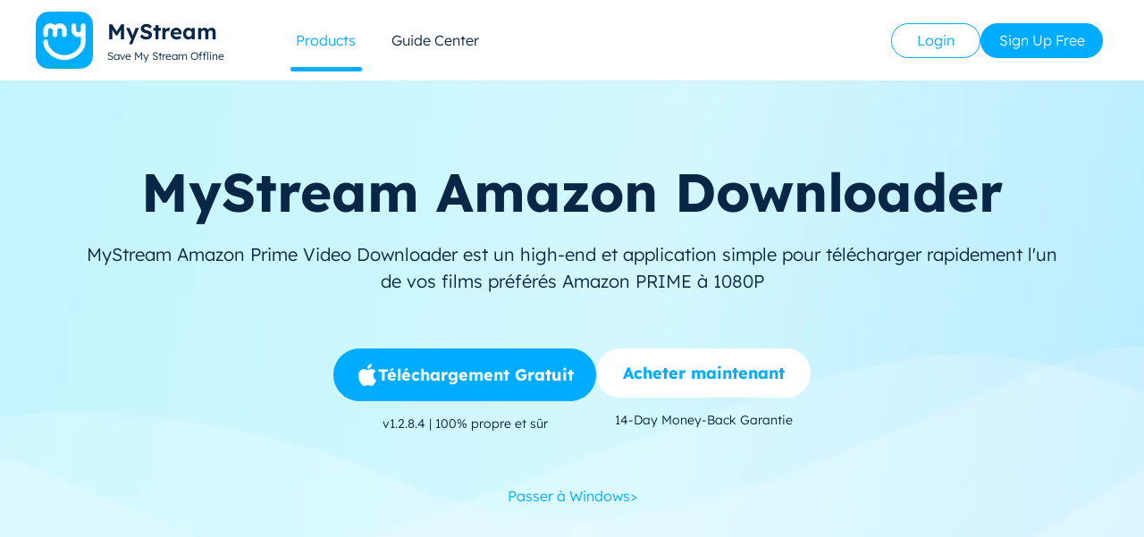

--- FILE ---
content_type: text/html; charset=utf-8
request_url: https://mystreamdownloader.com/fr/amazon-prime-downloader
body_size: 20765
content:
<!doctype html>
<html data-n-head-ssr lang="fr" data-n-head="%7B%22lang%22:%7B%22ssr%22:%22fr%22%7D%7D">
<head>
  <title>MyStream Amazon Downloader: Télécharger Amazon Prime Vidéos hors ligne</title><meta data-n-head="ssr" charset="utf-8"><meta data-n-head="ssr" name="viewport" content="width=device-width, initial-scale=1.0"><meta data-n-head="ssr" http-equiv="x-dns-prefetch-control" content="on"><meta data-n-head="ssr" data-hid="description" name="description" content="MyStream Amazon Prime Video Downloader est un high-end et application simple pour télécharger rapidement l&#x27;un de vos films préférés Amazon PRIME à 1080P"><meta data-n-head="ssr" data-hid="keywords" name="keywords" content="Amazon Downloader, MyStream"><link data-n-head="ssr" rel="icon" type="image/x-icon" href="/favicon.ico"><link data-n-head="ssr" rel="canonical" href="https://mystreamdownloader.com/fr/amazon-prime-downloader"><link data-n-head="ssr" rel="preload" as="image" href="/assets/webp/common/icon.webp?t=1729047037515"><link data-n-head="ssr" rel="alternate" hreflang="en" href="https://mystreamdownloader.com/amazon-prime-downloader"><link data-n-head="ssr" rel="alternate" hreflang="x-default" href="https://mystreamdownloader.com/amazon-prime-downloader"><link data-n-head="ssr" rel="alternate" hreflang="fr" href="https://mystreamdownloader.com/fr/amazon-prime-downloader"><link data-n-head="ssr" rel="alternate" hreflang="zh" href="https://mystreamdownloader.com/zh/amazon-prime-downloader"><link data-n-head="ssr" rel="alternate" hreflang="ja" href="https://mystreamdownloader.com/ja/amazon-prime-downloader"><link data-n-head="ssr" rel="alternate" hreflang="de" href="https://mystreamdownloader.com/de/amazon-prime-downloader"><link data-n-head="ssr" rel="alternate" hreflang="es" href="https://mystreamdownloader.com/es/amazon-prime-downloader"><link data-n-head="ssr" rel="alternate" hreflang="pt" href="https://mystreamdownloader.com/pt/amazon-prime-downloader"><link data-n-head="ssr" rel="alternate" hreflang="it" href="https://mystreamdownloader.com/it/amazon-prime-downloader"><link data-n-head="ssr" rel="preload" as="font" href="/fonts/Lexend-Light.woff2" type="font/woff2" crossorigin="anonymous"><link data-n-head="ssr" rel="preload" as="font" href="/fonts/Lexend-Regular.woff2" type="font/woff2" crossorigin="anonymous"><link data-n-head="ssr" rel="preload" as="font" href="/fonts/Lexend-Medium.woff2" type="font/woff2" crossorigin="anonymous"><link data-n-head="ssr" rel="preload" as="font" href="/fonts/Lexend-SemiBold.woff2" type="font/woff2" crossorigin="anonymous"><link data-n-head="ssr" rel="preload" as="font" href="/fonts/Lexend-Bold.woff2" type="font/woff2" crossorigin="anonymous"><link data-n-head="ssr" rel="preload" as="font" href="/fonts/Lexend-ExtraBold.woff2" type="font/woff2" crossorigin="anonymous"><link data-n-head="ssr" rel="preload" as="image" href="/assets/webp/product/amazon_prime_downloader/logo.webp"><link data-n-head="ssr" rel="preload" as="image" href="/assets/webp/common/bg_top.webp"><link data-n-head="ssr" rel="preload" as="image" href="/assets/webp/common/bg_product.webp"><script data-n-head="ssr" src="https://accounts.google.com/gsi/client" defer></script><link rel="preload" href="/_nuxt/app.1764053626492.js" as="script"><style data-vue-ssr-id="ab825800:0 15e79ebe:0 1b1e8479:0 f22d63f2:0 e19056de:0 7eca6e3a:0 2ee31e91:0 e8075546:0 9ca70f5e:0 671e795d:0 b29586ae:0 37124bb3:0 06504b34:0 55b6cc89:0 e1b1f4d0:0 02a4abe8:0 6c7e4060:0 dbcf1866:0 f67f6f48:0 3cabcdbc:0 792b1a3e:0 d856aa16:0">.icon_act_adm_close,.icon_act_adm_close_hover,.icon_act_succ,.icon_arrow-down,.icon_arrow-down-3,.icon_arrow-right,.icon_arrow_down_b,.icon_arrow_up,.icon_arrow_up_h,.icon_bottom_close,.icon_bottom_close_hover,.icon_card,.icon_checked,.icon_checked2,.icon_close29,.icon_close29_hover,.icon_close_hover,.icon_close_normal,.icon_close_sm,.icon_earth,.icon_earth_w,.icon_error_48,.icon_error_mini,.icon_f,.icon_google,.icon_kind,.icon_langs_down,.icon_langs_icon1,.icon_langs_top,.icon_left-hover,.icon_left-normal,.icon_left_hover,.icon_left_normal,.icon_logo,.icon_logo_60,.icon_logo_footer,.icon_logo_head,.icon_logo_load,.icon_logo_load_new,.icon_logo_white_60,.icon_mac,.icon_mac_2,.icon_mac_s,.icon_menu,.icon_menu2,.icon_right-hover,.icon_right-normal,.icon_right_hover,.icon_right_normal,.icon_sites_hover,.icon_sites_normal,.icon_success_48,.icon_sus_p,.icon_t,.icon_table_hover,.icon_table_normal,.icon_win,.icon_win_2,.icon_win_2_s,.icon_y{display:inline-block;background:url(/assets/webp/common/icon.webp?t=1729047037515) no-repeat;background-size:27rem 25.0625rem}.icon_act_adm_close,.icon_act_adm_close_hover,.icon_arrow-down,.icon_arrow-right,.icon_checked2,.icon_close_sm,.icon_sus_p{width:1rem;height:1rem}.icon_act_succ,.icon_error_48,.icon_success_48{width:3rem;height:3rem}.icon_arrow_up,.icon_arrow_up_h{width:1.375rem;height:.8125rem}.icon_bottom_close,.icon_bottom_close_hover{width:1.5rem;height:1.5rem}.icon_close_hover,.icon_close_normal{width:1.0625rem;height:1.0625rem}.icon_earth,.icon_earth_w,.icon_langs_down,.icon_langs_icon1,.icon_langs_top,.icon_mac_2,.icon_mac_s,.icon_win_2,.icon_win_2_s{width:1.25rem;height:1.25rem}.icon_left-hover,.icon_left-normal,.icon_right-hover,.icon_right-normal{width:1.125rem;height:1.9375rem}.icon_left_hover,.icon_left_normal,.icon_right_hover,.icon_right_normal{width:2.5rem;height:2.5rem}.icon_logo_60,.icon_logo_white_60{width:3.75rem;height:3.75rem}.icon_logo_load,.icon_logo_load_new{width:1.3125rem;height:1.25rem}.icon_mac,.icon_win{width:1.5625rem;height:1.5625rem}.icon_menu,.icon_menu2{width:2rem;height:2rem}.icon_sites_hover,.icon_sites_normal{width:.75rem;height:.75rem}.icon_table_hover,.icon_table_normal{width:.875rem;height:.5rem}.icon_act_adm_close{background-position:-14.25rem -9.6875rem}.icon_act_adm_close_hover{background-position:-12.125rem -21.625rem}.icon_act_succ{background-position:-11.25rem -5.25rem}.icon_arrow-down-3{background-position:-20.625rem -18.4375rem;width:1rem;height:.5rem}.icon_arrow-down{background-position:-14.375rem -21.625rem}.icon_arrow-right{background-position:-16.625rem -21.625rem}.icon_arrow_down_b{background-position:-7.875rem -18.4375rem;width:1.5rem;height:.875rem}.icon_arrow_up{background-position:-10.625rem -18.4375rem}.icon_arrow_up_h{background-position:-13.25rem -18.4375rem}.icon_bottom_close{background-position:-16.5rem -11.75rem}.icon_bottom_close_hover{background-position:-2.375rem -18.4375rem}.icon_card{background-position:-5.125rem -18.4375rem;width:1.5rem;height:1.1875rem}.icon_checked{background-position:-6.4375rem -24.125rem;width:.75rem;height:.625rem}.icon_checked2{background-position:-18.875rem -21.625rem}.icon_close29{background-position:-20.75rem 0;width:1.8125rem;height:1.75rem}.icon_close29_hover{background-position:-17.5rem -14.6875rem;width:1.875rem;height:1.8125rem}.icon_close_hover{background-position:-7.5rem -21.625rem}.icon_close_normal{background-position:-9.8125rem -21.625rem}.icon_close_sm{background-position:-21.125rem -21.625rem}.icon_earth{background-position:-23.8125rem -5rem}.icon_earth_w{background-position:-23.8125rem -7.5rem}.icon_error_48{background-position:-10rem -9.6875rem}.icon_error_mini{background-position:-2.3125rem -24.125rem;width:.875rem;height:.875rem}.icon_f{background-position:-26.375rem 0;width:.625rem;height:1.125rem}.icon_google{background-position:-7.5rem -14.6875rem;width:2.25rem;height:2.25rem}.icon_kind{background-position:-18.25rem -18.4375rem;width:1.125rem;height:.6875rem}.icon_langs_down{background-position:-23.8125rem -10rem}.icon_langs_icon1{background-position:-23.8125rem -12.5rem}.icon_langs_top{background-position:-23.8125rem -15rem}.icon_left-hover{background-position:-20.75rem -8.625rem}.icon_left-normal{background-position:-20.75rem -11.8125rem}.icon_left_hover{background-position:-16.5rem -4.25rem}.icon_left_normal{background-position:-16.5rem -8rem}.icon_logo{background-position:-11.25rem 0;width:4rem;height:4rem}.icon_logo_60{background-position:0 -9.6875rem}.icon_logo_footer{background-position:0 0;width:10rem;height:3.8125rem}.icon_logo_head{background-position:0 -5.0625rem;width:9rem;height:3.375rem}.icon_logo_load{background-position:-23.8125rem 0}.icon_logo_load_new{background-position:-23.8125rem -2.5rem}.icon_logo_white_60{background-position:-5rem -9.6875rem}.icon_mac{background-position:-20.75rem -3rem}.icon_mac_2{background-position:-23.8125rem -17.5rem}.icon_mac_s{background-position:0 -21.625rem}.icon_menu{background-position:-11rem -14.6875rem}.icon_menu2{background-position:-14.25rem -14.6875rem}.icon_right-hover{background-position:-20.75rem -15rem}.icon_right-normal{background-position:0 -18.4375rem}.icon_right_hover{background-position:0 -14.6875rem}.icon_right_normal{background-position:-3.75rem -14.6875rem}.icon_sites_hover{background-position:-14.25rem -11.9375rem}.icon_sites_normal{background-position:-4.4375rem -24.125rem}.icon_success_48{background-position:-16.5rem 0}.icon_sus_p{background-position:-23.375rem -21.625rem}.icon_t{background-position:0 -24.125rem;width:1.0625rem;height:.9375rem}.icon_table_hover{background-position:-8.4375rem -24.125rem}.icon_table_normal{background-position:-10.5625rem -24.125rem}.icon_win{background-position:-20.75rem -5.8125rem}.icon_win_2{background-position:-2.5rem -21.625rem}.icon_win_2_s{background-position:-5rem -21.625rem}.icon_y{background-position:-15.875rem -18.4375rem;width:1.125rem;height:.8125rem}
.section{min-height:600px}.has-activity-nav .main-nuxt{padding-top:5.625rem}.has-activity-nav .nav{top:5.625rem!important}@media (max-width:900px){.has-activity-nav .main-nuxt{padding-top:5.625rem}.has-activity-nav .nav{top:5.625rem!important}}*{padding:0;margin:0;outline:none;-webkit-overflow-scrolling:touch}*,:after,:before{box-sizing:border-box}.fl{float:left}.fr{float:right}.clearfix:after,.clearfix:before{display:table;content:" "}.clearfix:after{clear:both}html{-ms-text-size-adjust:100%;-webkit-text-size-adjust:100%;-webkit-tap-highlight-color:rgba(0,0,0,0)}article,aside,details,figcaption,figure,footer,header,hgroup,main,menu,nav,section,summary{display:block}[hidden],template{display:none}a{color:#082645;text-decoration:none;background-color:transparent}b,strong{font-weight:500}dfn{font-style:italic}h1,h2,h3,h4,h5,h6{font-weight:400}small{font-size:80%}img{vertical-align:middle;border:0}svg:not(:root){overflow:hidden}figure{margin:0}hr{box-sizing:content-box;height:0}pre{overflow:auto}button,input,optgroup,select,textarea{font:inherit;color:inherit}button{overflow:visible}button,select{text-transform:none}button,html input[type=button],input[type=reset],input[type=submit]{-webkit-appearance:button;cursor:pointer}button[disabled],html input[disabled]{cursor:default}button::-moz-focus-inner,input::-moz-focus-inner{padding:0;border:0}input{line-height:normal}input[type=number]::-webkit-inner-spin-button,input[type=number]::-webkit-outer-spin-button{height:auto}input[type=search]{-webkit-appearance:textfield;box-sizing:content-box}input[type=search]::-webkit-search-cancel-button,input[type=search]::-webkit-search-decoration{-webkit-appearance:none}fieldset{padding:.35em .625em .75em;margin:0 2px;border:1px solid silver}legend{border:0}textarea{overflow:auto}optgroup{font-weight:700}table{border-spacing:0;border-collapse:collapse}input,textarea{outline:none}li{list-style-type:none}dd{margin:0}button,input,select,textarea{font-family:inherit;font-size:inherit;line-height:inherit}@font-face{font-weight:700;font-display:swap;font-family:Quicksand-Bold;src:url(/fonts/Quicksand-Bold.woff2)}@font-face{font-weight:300;font-display:swap;font-family:Lexend;src:url(/fonts/Lexend-Light.woff2)}@font-face{font-weight:400;font-display:swap;font-family:Lexend;src:url(/fonts/Lexend-Regular.woff2)}@font-face{font-weight:500;font-display:swap;font-family:Lexend;src:url(/fonts/Lexend-Medium.woff2)}@font-face{font-weight:600;font-display:swap;font-family:Lexend;src:url(/fonts/Lexend-SemiBold.woff2)}@font-face{font-weight:700;font-display:swap;font-family:Lexend;src:url(/fonts/Lexend-Bold.woff2)}@font-face{font-weight:800;font-display:swap;font-family:Lexend;src:url(/fonts/Lexend-ExtraBold.woff2)}@font-face{font-family:Montserrat;font-weight:700;font-display:swap;src:url(/fonts/Montserrat-Bold.woff2) format("woff2")}@font-face{font-family:Montserrat;font-weight:800;font-display:swap;src:url(/fonts/Montserrat-Extrabold.woff2) format("woff2")}html{font-size:16px}body{font-family:Lexend,sans-serif;font-weight:300;font-size:1rem;line-height:1.42857143;color:#333;background:#fff;font-display:swap}.h3,.h4,.h5,b,h1,h2,h3,h4,h5,strong{font-family:Lexend,Arial Narrow,sans-serif;line-height:1.25}[lang=ja] .h3,[lang=ja] .h4,[lang=ja] .h5,[lang=ja] .quicksand-bold,[lang=ja] b,[lang=ja] h3,[lang=ja] h4,[lang=ja] h5,[lang=ja] strong,[lang=zh] .h3,[lang=zh] .h4,[lang=zh] .h5,[lang=zh] .quicksand-bold,[lang=zh] b,[lang=zh] h3,[lang=zh] h4,[lang=zh] h5,[lang=zh] strong{font-weight:500}[lang=ja] .content .h3,[lang=ja] .content .h4,[lang=ja] .content .h5,[lang=ja] .content .quicksand-bold,[lang=ja] .content b,[lang=ja] .content h3,[lang=ja] .content h4,[lang=ja] .content h5,[lang=ja] .content strong,[lang=zh] .content .h3,[lang=zh] .content .h4,[lang=zh] .content .h5,[lang=zh] .content .quicksand-bold,[lang=zh] .content b,[lang=zh] .content h3,[lang=zh] .content h4,[lang=zh] .content h5,[lang=zh] .content strong{font-weight:600}.h1{font-size:2.375rem}.h1,.h2{line-height:1.3}.h2{font-size:2.25rem}.h3{font-size:1.375rem;line-height:1.3}.b{font-weight:700;font-size:1.125rem;line-height:2}img{width:auto;height:auto;max-width:100%}h1{font-size:2.25rem}h1,h2{line-height:1.2}h2{font-size:2rem}h3{font-size:1.75rem;line-height:1.2;font-weight:300}h4{font-size:1.5rem}h4,h5{line-height:1.2;font-weight:400}h5{font-size:1.125rem}p{line-height:1.5}.tc{text-align:center}.tl{text-align:left}.tr{text-align:right}.ov-hide{overflow:hidden}.w-auto{width:auto}.hide{display:none}.show{display:block}.img-responsive{max-width:100%}.text-ellipsis{overflow:hidden;text-overflow:ellipsis;white-space:nowrap}.icon_cursor{font-size:0;cursor:pointer}.icon_cursor.active .hover{display:inline-block}.icon_cursor.active .default{display:none}.icon_cursor .hover{display:none!important}.icon_cursor:hover .hover{display:inline-block!important}.icon_cursor:hover .default{display:none}.wrapper{position:relative}.container{max-width:1280px;margin:0 auto;padding:0 2.5rem}.container-content{display:flex;justify-content:space-between;flex-direction:row-reverse;margin-top:3.75rem}.container-main{width:100%;max-width:51.875rem}.container-sidebar{width:100%;max-width:27.5rem}.os-switch{width:15.625rem;height:1.75rem;margin-top:1.25rem;font-size:0;line-height:1.75rem;background-color:rgba(0,0,0,.3);border-radius:14px}.os-switch.single-os{width:9.375rem}.os-switch.single-os a{width:100%}.os-switch a{display:inline-block;width:50%;height:100%;font-size:1rem;text-align:left;text-indent:1.25rem;cursor:pointer;background-color:transparent;border-radius:14px;opacity:.6}.os-switch a i{margin-right:.25rem;vertical-align:middle}.os-switch a i[class*=selected]{display:none}.os-switch a i[class*=mac]{position:relative;top:-.125rem}.os-switch a .event{color:#fff;opacity:1}.os-switch a .event i{display:none}.os-switch a .event i+i{display:inline-block}.os-switch a:active{color:#fff;opacity:1}.os-switch a:active i{display:none}.os-switch a:active i+i{display:inline-block}.os-switch a.selected,.os-switch a[selected]{color:#fff;background-color:rgba(0,0,0,.5);opacity:1}.os-switch a.selected i,.os-switch a[selected] i{display:none}.os-switch a.selected i:last-child,.os-switch a[selected] i:last-child{display:inline-block}@media (min-width:1024px){.os-switch a:hover{color:#fff;opacity:1}.os-switch a:hover i{display:none}.os-switch a:hover i+i{display:inline-block}}.btn,.btn-padding{padding:0 15px}.btn{display:inline-block;min-width:174px;height:48px;font-size:16px;line-height:48px;cursor:pointer;border-radius:100px;text-align:center;font-weight:600}.anchor:target{padding-top:5.3125rem;margin-top:-5.3125rem}.theme-bg{background-color:#fee}@media (max-width:1024px){.container{padding:0 20px;width:100%}.container-content{display:block}.container-main,.container-sidebar{max-width:none}}@media (max-width:768px){html{font-size:16px}.container{padding:0 1.25rem}.subpage-wrap .subpage-container{padding:0}.subpage-wrap .subpage-container .subpage-content{padding:0 12px;margin-right:0}.os-switch{margin:1.25rem auto 0}.h1{font-size:1.75rem}.h2{font-size:1.625rem}.h3{font-size:1.375rem}}.broder-bottom{border-bottom:.25rem solid #8004bb}.light-bg{background-color:#fff}.deep-bg{background-color:#f2fbff}@media (max-width:414px){body{font-family:Lexend,Arial Narrow}}.wait-loading.btn-main,.wait-loading.btn-sub{border:0}.btn-main{display:inline-block;min-width:12.1875rem;height:2.1875rem;line-height:2.1875rem;position:relative;font-weight:500;color:#fff;text-align:center;cursor:pointer;background:#00acff;border-radius:5px}.btn-main:active,.btn-main:focus,.btn-main:hover{color:#fff;background:#3dc3ff}.btn-main .el-loading-mask{background-color:#f20a51}.btn-main .el-loading-mask .el-loading-spinner{margin-top:-18px}.btn-main .el-loading-mask .el-loading-spinner .circular{width:18px;height:18px}.btn-main .el-loading-mask .el-loading-spinner .path{stroke-width:3px;stroke:#fff}.btn-sub{display:inline-block;min-width:12.1875rem;height:2.1875rem;line-height:2.1875rem;position:relative;font-weight:500;color:#333;text-align:center;cursor:pointer;background:#fe6262;border:2px solid #ddd;border-radius:5px}.btn-sub:active,.btn-sub:focus,.btn-sub:hover{color:#333;background:#fe6262;border-color:#333}.btn-sub .el-loading-mask{background-color:#ddd}.btn-sub .el-loading-mask .el-loading-spinner{margin-top:-18px}.btn-sub .el-loading-mask .el-loading-spinner .circular{width:18px;height:18px}.btn-sub .el-loading-mask .el-loading-spinner .path{stroke-width:3px;stroke:#333}.btn-lg{min-width:259px;height:48px;line-height:48px;color:#ffbe18;margin-top:1.875rem;border:2px solid #ffbe18;border-radius:5px;background-color:rgba(0,0,0,.502)}.btn-lg:hover{color:#333;background:#ffbe18}
.con-header{height:5.375rem}@media (max-width:768px){.con-header{height:5.375rem}}
.icon_1[data-v-170c8173],.icon_2[data-v-170c8173],.icon_3[data-v-170c8173],.icon_4[data-v-170c8173],.icon_5[data-v-170c8173],.icon_6[data-v-170c8173]{display:inline-block;background:url(/assets/webp/index/icon.webp?t=1634894787586) no-repeat;background-size:17.5625rem 8.9375rem}.icon_1[data-v-170c8173]{background-position:-7.5625rem -5.1875rem;width:4.5rem;height:3.1875rem}.icon_2[data-v-170c8173]{background-position:0 -5.0625rem;width:5.375rem;height:3.875rem}.icon_3[data-v-170c8173]{background-position:-7.5625rem 0;width:4.75rem;height:3.9375rem}.icon_4[data-v-170c8173]{background-position:0 0;width:6.3125rem;height:3.8125rem}.icon_5[data-v-170c8173]{background-position:-13.5625rem 0;width:4rem;height:3.25rem}.icon_6[data-v-170c8173]{background-position:-13.5625rem -4.5rem;width:3.25rem;height:.75rem}
.mobile[data-v-170c8173],.sm-mobile[data-v-170c8173]{display:none}.icon_logo_head[data-v-170c8173]{position:absolute}.nav[data-v-170c8173]{position:relative;position:fixed;top:0;right:0;left:0;z-index:99;width:100%;background:#fff;box-shadow:-2px 0 8px hsla(0,0%,88.6%,.4)}.nav[data-v-170c8173],.nav .mobile[data-v-170c8173],.nav .sm-mobile[data-v-170c8173]{height:5.625rem}.nav .container[data-v-170c8173]{position:relative;display:flex;height:100%}.nav .nav-main[data-v-170c8173]{display:flex;display:-webkit-flex;justify-content:space-between;width:100%}.nav .nav-box[data-v-170c8173]{display:block;display:flex;height:5.625rem;width:100%}.nav .nav-box ul[data-v-170c8173]{display:flex;padding-left:3.75rem}.nav .nav-box li[data-v-170c8173]{padding:0 1.25rem}.nav .nav-box li[data-v-170c8173],.nav .nav-box li .nav-title[data-v-170c8173]{display:flex;align-items:center;justify-content:center}.nav .nav-box li .nav-title[data-v-170c8173]{position:relative;height:100%;font-weight:300}.nav .nav-box li .server-cont[data-v-170c8173]{position:absolute;top:5.5625rem;z-index:99;display:none;width:100vw;padding:2.0625rem 3.125rem;background:#fff;border-radius:.625rem;border:.0625rem solid #fae8e8;left:50%;transform:translateX(-50%);overflow-y:scroll;max-height:85vh}.nav .nav-box li .server-cont[data-v-170c8173]:before{content:"";position:absolute;left:0;top:-.9375rem;width:100%;height:1.25rem}.nav .nav-box li .server-cont .nc[data-v-170c8173]{display:flex;justify-content:space-between}.nav .nav-box li .server-cont .nc a[data-v-170c8173]:hover{color:#00acff;cursor:pointer}.nav .nav-box li .server-cont .nc .nc-line[data-v-170c8173]:not(:last-child){margin-right:5rem}.nav .nav-box li .server-cont .nc .sub[data-v-170c8173]{padding-bottom:.71875rem}.nav .nav-box li .server-cont .nc .sub-title[data-v-170c8173]{background:#f9f9f9;border-radius:1.125rem;padding-left:1.25rem;padding-right:1.25rem;margin-bottom:1.4375rem;font-size:1.25rem;font-weight:700;line-height:2.25rem;position:relative;left:-1rem}.nav .nav-box li .server-cont .nc .sub-title span[data-v-170c8173]{display:inline-block;color:#fff;font-size:.75rem;background:#3dc3ff;padding:0 .9375rem;border-radius:1.25rem;line-height:1.8;position:relative;top:-.125rem}.nav .nav-box li .server-cont .nc .nc-line-last>div[data-v-170c8173]:not(:first-child){margin-top:1.5625rem}.nav .nav-box li .server-cont .nc .movie-show[data-v-170c8173]{display:flex}.nav .nav-box li .server-cont .nc .movie-show>div[data-v-170c8173]:not(:first-child){margin-left:3.0625rem}.nav .nav-box li .server-cont .nc .nav-link[data-v-170c8173]{display:block;display:flex;align-items:center;padding:.6875rem 0;line-height:1.125rem;border-radius:0;font-size:.875rem}.nav .nav-box li .server-cont .nc .nav-link-title[data-v-170c8173]{font-size:.875rem;font-weight:700}.nav .nav-box li .server-cont .nc .view-history[data-v-170c8173]{border-top:1px solid #ebebeb}.nav .nav-box li .server-cont .all-supported[data-v-170c8173]{border-top:1px solid #f2f2f2;font-size:.875rem;line-height:2.125rem;width:100%;padding-top:1%;padding-bottom:.5%;margin:1.6875rem auto 0;display:block}.nav .nav-box li .server-cont .all-supported a[data-v-170c8173]{font-size:.875rem;color:#00acff}.nav .nav-box li:hover .server-cont[data-v-170c8173]{display:block}.nav .nav-box li.active .nav-title[data-v-170c8173],.nav .nav-box li:hover .nav-title[data-v-170c8173]{color:#00acff}.nav .nav-box li.active .nav-title[data-v-170c8173]:before,.nav .nav-box li:hover .nav-title[data-v-170c8173]:before{content:"";position:absolute;bottom:.625rem;width:80px;height:.3125rem;border-radius:2px;background-color:#00acff}.nav .website-info[data-v-170c8173]{display:flex;align-items:center;line-height:1.25}.nav .website-info i[data-v-170c8173]{margin-right:16px;flex:none}.nav .website-info .website-title[data-v-170c8173]{font-size:24px;font-weight:600;margin-bottom:5px}.nav .website-info .website-desc[data-v-170c8173]{font-size:12px;font-weight:300;white-space:nowrap}.nav .user-box[data-v-170c8173]{display:flex;position:relative}.nav .user-box .nav-title2[data-v-170c8173]{position:relative;color:#00acff}.nav .user-box .nav-title2[data-v-170c8173]:hover:before{content:"";position:absolute;left:0;bottom:-1.125rem;width:100%;height:.1875rem;background-color:#3dc3ff}.nav .user-box .nav-a[data-v-170c8173]{position:relative;display:flex;align-items:center;margin:0 .375rem;white-space:nowrap;cursor:pointer;grid-column-gap:20px;-moz-column-gap:20px;column-gap:20px}.btn-main-nav[data-v-170c8173]{display:inline-block;min-width:5.9375rem;position:relative;font-weight:500;text-align:center;cursor:pointer;background:#00acff;border-radius:5px;margin-left:1.25rem;height:2.125rem;padding:0 .9375rem;line-height:2.125rem;color:#fff;background-color:#00acff;margin-top:0}.btn-main-nav[data-v-170c8173]:hover{background-color:#3dc3ff}.website_desc[data-v-170c8173]{font-size:.6875rem;min-width:12.5rem;position:relative;left:3.75rem}.sub-title .sub-view[data-v-170c8173]{text-align:right;font-size:.875rem;color:#00acff;margin-left:1.375rem}@media (max-width:900px){.btn-main-nav[data-v-170c8173]{margin-left:0}.nav .nav-box[data-v-170c8173],.sm-mobile[data-v-170c8173]{display:none}.mobile[data-v-170c8173]{position:fixed;left:0;z-index:99;display:block;width:100%}.con-inner[data-v-170c8173]{width:100%;display:flex;align-items:center;justify-content:space-between}.con-inner span[data-v-170c8173]{font-size:2rem;font-weight:300;line-height:3.375rem}.nav .nav-box li[data-v-170c8173]{width:100%}.con-p-nav.pc[data-v-170c8173]{display:none}.con-p-nav.mobile[data-v-170c8173]{display:block}.con-p-nav.mobile .sub-title[data-v-170c8173]{padding-top:.625rem;font-weight:500}.con-p-nav.mobile .website_desc[data-v-170c8173]{top:1.25rem}.con-p-nav .icon_menu[data-v-170c8173]{margin-left:auto}.con-p-nav .nav-link-title[data-v-170c8173]{font-weight:500}.con-p-nav .nav-list-box[data-v-170c8173]{position:fixed;top:5.625rem;left:0;z-index:99;width:100%;height:100%;overflow:auto;padding-bottom:6.25rem;background:rgba(0,0,0,.6);margin-top:.0625rem}.con-p-nav .nav-list[data-v-170c8173]{padding:1.25rem;margin:0;background:#fff}.con-p-nav .nav-list .nav-item[data-v-170c8173]{display:flex;justify-content:center;margin-top:20px;line-height:inherit}.con-p-nav .nav-list .tips[data-v-170c8173]{position:relative}.con-p-nav .nav-list .tips .icon_arrow-down[data-v-170c8173],.con-p-nav .nav-list .tips .icon_arrow-right[data-v-170c8173]{position:absolute;top:10px;right:1rem;font-size:16px}.con-p-nav .nav-list .nav-item-btn[data-v-170c8173]{padding:0 1.875rem;margin:0 auto;font-weight:600}.con-p-nav .nav-list li[data-v-170c8173]{float:none}.con-p-nav .nav-list li .nav-title[data-v-170c8173]{display:block;padding:.625rem 0;color:#333;border:0;border-bottom:1px solid #f0f0f0;font-weight:500}.con-p-nav .nav-list li:last-child .nav-title[data-v-170c8173]{border:0}.con-p-nav .nav-list .server-cont[data-v-170c8173]{height:0;margin-top:0;overflow:hidden;transition:all .5s}.con-p-nav .nav-list .server-cont .nc[data-v-170c8173]{height:0;display:block;overflow:hidden;transition:all .5s}.con-p-nav .nav-list .server-cont .nc .nc-line[data-v-170c8173]{width:100%}.con-p-nav .nav-list .server-cont .nc .nav-link[data-v-170c8173]{display:block;padding:.375rem .625rem;border-bottom:1px solid #f0f0f0;font-size:.875rem}.con-p-nav .nav-list .server-cont .all-supported[data-v-170c8173]{font-size:.875rem;line-height:1.55}.con-p-nav .nav-list .server-cont .all-supported a[data-v-170c8173]{margin-top:5px;font-size:.875rem;color:#00acff}.con-p-nav .nav-list .solution-active[data-v-170c8173]{height:auto}.con-p-nav .nav-list .solution-active .nc[data-v-170c8173]{transition:all .5s}.mobile-arrows[data-v-170c8173]{cursor:pointer}.mobile-arrows .titp[data-v-170c8173]{display:flex;justify-content:space-between}.mobile-arrows .server-cont[data-v-170c8173]{position:static;display:block;width:100%;box-shadow:inherit}}@media (max-width:600px){.btn-main-nav[data-v-170c8173]{margin-left:0}.con-p-nav.mobile[data-v-170c8173],.nav .nav-box[data-v-170c8173]{display:none}.sm-mobile[data-v-170c8173]{position:fixed;left:0;z-index:99;display:block;width:100%}.con-p-nav.pc[data-v-170c8173]{display:none}.con-p-nav.sm-mobile[data-v-170c8173]{display:block}.con-p-nav.sm-mobile .sub-title[data-v-170c8173]{padding-top:.625rem;font-weight:500}.con-p-nav.sm-mobile .website_desc[data-v-170c8173]{top:1.25rem}.con-p-nav .nav-list-box[data-v-170c8173]{height:calc(100vh - 87px);background-color:#fff}.con-p-nav .nav-list[data-v-170c8173]{height:100%;overflow:auto}}
.ms-button[data-v-543cb092]{display:flex;justify-content:center;align-items:center;border:1px solid #00acff;outline:unset;background-color:#00acff;border-radius:30px;box-shadow:none;padding:16px 24px;min-width:161px;font-weight:700;color:#fff;font-size:18px;line-height:1.22;transition:.15s;grid-gap:22px;gap:22px}.ms-button[data-v-543cb092]:hover{background:#3dc3ff;border-color:#3dc3ff}.ms-button i[data-v-543cb092]{flex:none}.ms-button i.right[data-v-543cb092]{margin-right:0;margin-left:12px}.ms-button__ghost[data-v-543cb092]{background:hsla(0,0%,100%,.1);border:1px solid #fff;color:#fff}.ms-button__ghost[data-v-543cb092]:hover{background:#fff;color:#00acff}.ms-button__lghost[data-v-543cb092]{background:transparent;border:1px solid #00acff;color:#00acff}.ms-button__lghost[data-v-543cb092]:hover{background:#00acff;color:#fff}.ms-button__white[data-v-543cb092]{background:#fff;border-color:#fff;color:#00acff;overflow:hidden}.ms-button__white i[data-v-543cb092]{-webkit-filter:drop-shadow(#00acff 0 150px);filter:drop-shadow(#00ACFF 0 150px);transform:translateY(-150px)}.ms-button__white[data-v-543cb092]:hover{background:hsla(0,0%,100%,.9);color:#3dc3ff;border:1px solid #fff}.ms-button__dark[data-v-543cb092]{background:#2d458c;border-color:#2d458c;color:#fff;overflow:hidden}.ms-button__dark i[data-v-543cb092]{-webkit-filter:drop-shadow(#fff 0 150px);filter:drop-shadow(#fff 0 150px);transform:translateY(-150px)}.ms-button__dark[data-v-543cb092]:hover{background:rgba(45,69,140,.9);border:1px solid rgba(45,69,140,.9)}.ms-button__disabled[data-v-543cb092]{background:#eee;border-color:#eee;color:#999;pointer-events:none}.ms-button__disabled[data-v-543cb092]:hover{background:#eee;border-color:#eee;color:#999;cursor:default}.ms-button__large[data-v-543cb092]{font-size:20px}.ms-button__middle[data-v-543cb092]{font-size:18px;padding:13px 12px}.ms-button__middle i[data-v-543cb092]{margin-right:10px}.ms-button__small[data-v-543cb092]{font-size:16px;padding:9px 12px;min-width:137px}.ms-button__small i[data-v-543cb092]{margin-right:10px}.ms-button__xs[data-v-543cb092]{font-size:16px;padding:4px 16px 5px;min-width:76px}.ms-button__mini[data-v-543cb092]{font-size:14px;padding:6px 12px;min-width:70px}.ms-button__mini i[data-v-543cb092]{margin-right:8px}.ms-button__xxs[data-v-543cb092]{font-size:12px}.ms-button__block[data-v-543cb092]{width:100%}.ms-button__400[data-v-543cb092],.ms-button__500[data-v-543cb092],.ms-button__600[data-v-543cb092]{font-weight:300}.ms-button__700[data-v-543cb092],.ms-button__800[data-v-543cb092],.ms-button__bold[data-v-543cb092]{font-weight:700}.ms-button__text[data-v-543cb092]{display:inline;background:transparent;border:none;color:#00acff;padding:0;font-weight:300;min-width:unset}.ms-button__text[data-v-543cb092]:hover{background:transparent;color:#00acff}.ms-button__text.ms-button__underline:hover span[data-v-543cb092],.ms-button__text[data-v-543cb092]:hover{text-decoration:underline}.ms-button__gray[data-v-543cb092]{color:#72849b}@media (max-width:600px){.ms-button[data-v-543cb092]{font-size:16px}.ms-button__small[data-v-543cb092]{font-size:14px}.ms-button__mini[data-v-543cb092]{font-size:13px}.ms-button__xxs[data-v-543cb092]{font-size:12px}}@media (max-width:475px){.ms-button[data-v-543cb092]{font-size:15px;padding:8px;font-weight:500;min-width:90px}}
.con-back-top{width:2.625rem;height:2.625rem;text-align:center;vertical-align:middle;background:#00acff;border-radius:50%;position:fixed;right:2.5rem;bottom:12%;z-index:91;cursor:pointer;outline:none;display:flex;justify-content:center;align-items:center}.con-back-top:hover{background:#3dc3ff}@media (max-width:768px){.con-back-top{right:1rem}}
.pro-con .title{font-size:4.125rem;padding-bottom:3.75rem;text-align:center}.pro-con .title.white{color:#fff}.pro-con .block{padding:2% 0}.pro-con .block-voice i{border-radius:50%}.product-system{margin-bottom:6.25rem;margin-top:6.25rem}.title-bg{background-color:#fff8f8!important}.banner-box{position:relative}.banner-box:not(.special){margin-top:0!important}.load-bottom{padding-top:9.25rem;padding-bottom:7.5rem;background:#fff}.con-ft{margin-top:0!important}@media (max-width:640px){.pro-con .title{font-size:2rem}}
.h1[data-v-cd5ddccc]{margin:6.25rem 0 1rem;font-size:3.75rem;line-height:1.3;font-weight:700;color:#082645}.h1[data-v-cd5ddccc] b{color:#fff800}.banner_img img[data-v-cd5ddccc]{width:8.8125rem;height:8.8125rem;border-radius:2.3125rem}.banner-box[data-v-cd5ddccc]{overflow:hidden;background:#f2fbff no-repeat top;background-size:cover}.banner-box .h1[data-v-cd5ddccc]{margin-top:0}.banner-box .banner_desc[data-v-cd5ddccc]{padding:5.625rem 3.125rem 2.5rem;border-radius:1.25rem;min-height:31.25rem;overflow:hidden}.banner-box .banner_desc .website[data-v-cd5ddccc]{font-size:2.25rem;color:#fff800}.banner-box .banner_desc .left_desc[data-v-cd5ddccc]{margin-bottom:3.75rem;font-size:1.25rem;word-break:break-word;color:#082645}.banner-box .banner_desc .banner_right[data-v-cd5ddccc]{position:relative;display:flex;align-items:flex-start;justify-content:center;font-size:0}.img-type .h1[data-v-cd5ddccc]{margin:1.5rem 0;font-size:4.125rem;line-height:1}.img-type .banner_desc[data-v-cd5ddccc]{padding:2.125rem 0 3rem;border-radius:1.25rem;min-height:31.25rem;overflow:hidden}.img-type .banner_desc .website[data-v-cd5ddccc]{font-size:2.25rem;color:#fff800}.img-type .banner_desc .left_desc[data-v-cd5ddccc]{margin-bottom:2.5rem}@media (max-width:768px){.banner-box[data-v-cd5ddccc]{padding-top:1.875rem}.banner-box .banner_desc[data-v-cd5ddccc]{display:block;padding:2rem 1rem}.banner-box .banner_desc .h1[data-v-cd5ddccc]{font-size:2rem;font-weight:700}.banner-box .banner_desc .left_desc[data-v-cd5ddccc]{font-size:1.5rem;padding:0}}
.download-button .btn_group[data-v-ad70ba00]{display:flex;justify-content:center;margin-top:2.5rem;color:#fff;grid-gap:60px;gap:60px}.download-button .btn_group a[data-v-ad70ba00]{display:flex;align-items:center;min-width:240px}.download-button .btn_group a i[data-v-ad70ba00]{display:inline-block;margin-right:1rem;vertical-align:bottom}.download-button .btn_group .btn_free_download[data-v-ad70ba00]{display:inline-flex;min-width:14.5625rem;height:3.25rem;padding:0 .75rem;margin-right:2.9375rem;box-sizing:border-box;border-radius:1.875rem}.download-button .btn_group .btn_free_download>div[data-v-ad70ba00]{position:relative;top:-.03125rem}.download-button .btn_group .btn-download[data-v-ad70ba00]{background:#00acff}.download-button .btn_group .btn-download[data-v-ad70ba00]:hover{background:#3dc3ff;border:2px solid #3dc3ff}.download-button .btn_group .white[data-v-ad70ba00]{min-width:14.5625rem;padding-right:.75rem;margin-right:0;background:#fff;color:#00acff}.download-button .btn_group .white .btn_struct[data-v-ad70ba00]{border-color:#fff}.download-button .btn_group .btn_free_download.nomal[data-v-ad70ba00],.download-button .btn_group .white.nomal[data-v-ad70ba00]{padding:0 .625rem}.download-button .btn_group .btn_free_download.nomal .btn_struct[data-v-ad70ba00],.download-button .btn_group .white.nomal .btn_struct[data-v-ad70ba00]{border:none}.download-button .btn_group .white[data-v-ad70ba00]:hover{background:#fff;border:none}.download-button .btn_group .btn_start_free[data-v-ad70ba00]{height:3.75rem;padding:0 .75rem;line-height:3.75rem;border:none}.download-button .btn_group .free_text[data-v-ad70ba00]{display:flex;align-items:center;margin-top:.9375rem;font-size:.875rem;justify-content:center;color:#082645;font-weight:300}.download-button .btn_group .free_text i[data-v-ad70ba00]{flex-shrink:0;margin-right:5px}.download-button .btn_group .free_buy[data-v-ad70ba00]{min-width:100%;max-width:100%}.download-button .btn_group .line[data-v-ad70ba00]{display:inline-block;height:90%;margin-right:.75rem;border:1px solid #fff}.download-button .btn_group .line-download[data-v-ad70ba00]{border:1px solid #1977f3}.download-button .btn_group .btn_struct[data-v-ad70ba00]{display:flex;flex:1;flex-direction:column;align-items:center;justify-content:center;border-left:1px solid #fff;height:80%;box-sizing:border-box}.download-button .btn_group .span_bottom[data-v-ad70ba00]{font-size:.875rem;font-weight:100;line-height:1}.download-button .btn_group .span_bottom_down[data-v-ad70ba00],.download-button .btn_group .span_top_down[data-v-ad70ba00]{color:#fff}.download-button .column-type[data-v-ad70ba00]{flex-direction:column;margin-top:4rem}.download-button .column-type .download_block .btn_free_download[data-v-ad70ba00]{margin-right:0}.download-button .column-type .column-or[data-v-ad70ba00]{margin:1.25rem 0 1.5625rem;font-size:1rem;color:#d379fe}.download-button .column-type .column-a[data-v-ad70ba00]{font-size:1rem;color:#ff5f76;justify-content:center}.button-icon[data-v-ad70ba00]{border-right:1px solid hsla(0,0%,100%,.3)}.button-icon .icon_mac[data-v-ad70ba00]{position:relative;top:-1px}.win-mac-bottom[data-v-ad70ba00]{margin-top:3.6875rem}@media (max-width:768px){.download-button .btn_group[data-v-ad70ba00]{display:block;text-align:center}.download-button .btn_group .btn_free_download[data-v-ad70ba00]{margin:0 auto}.download-button .btn_group .download_block[data-v-ad70ba00]{display:none}.download-button .btn_group .free_text[data-v-ad70ba00]{justify-content:center}.download-button .btn_group .white[data-v-ad70ba00]{margin-top:1.25rem}}
.switch-win-mac[data-v-541d0640]{font-size:1rem;color:#00acff;text-align:center;font-weight:300}.switch-win-mac span[data-v-541d0640]{display:inline-block;height:1.875rem;max-height:1.875rem;cursor:pointer}.switch-win-mac span i[data-v-541d0640]{vertical-align:middle}.switch-win-mac span[data-v-541d0640]:hover{text-decoration:underline}
.feature-text{line-height:1.56}.feature-text span{display:block;font-size:1.125rem;margin-bottom:10px}.feature-title b{color:#fe6262}
.block-feature[data-v-9e7b6b64]{background:#fff}.title[data-v-9e7b6b64]{text-align:center;font-size:4.125rem;margin-bottom:2.8125rem}.feature-box[data-v-9e7b6b64]{padding-top:100px;padding-bottom:20px}.feature[data-v-9e7b6b64]{display:flex;align-items:center;justify-content:space-between;padding-bottom:.625rem;margin-bottom:4.375rem}.feature .info-lf[data-v-9e7b6b64]{width:48%;overflow:hidden;border-radius:4px;order:1}.feature .info-lf .feature-title[data-v-9e7b6b64]{font-size:2rem;margin-bottom:1.25rem;font-weight:700}.feature .info-lf .feature-more[data-v-9e7b6b64]{text-align:right;margin-top:1.25rem}.feature .info-lf .feature-more a[data-v-9e7b6b64]{font-size:1rem;color:#00acff}.feature .info-lf .feature-more a[data-v-9e7b6b64]:hover{text-decoration:underline}.feature .info-lf .feature-text[data-v-9e7b6b64]{font-size:18px}.feature .info-rt[data-v-9e7b6b64]{width:48%;text-align:left;order:0}.feature .info-rt .service-img[data-v-9e7b6b64]{width:100%;height:auto;border-radius:.9375rem}.feature:nth-child(2n) .info-lf[data-v-9e7b6b64]{order:0}.feature:nth-child(2n) .info-rt[data-v-9e7b6b64]{order:1}.text-right .info-rt[data-v-9e7b6b64]{order:0;order:1;padding-right:0;padding-left:1.875rem}@media screen and (max-width:768px){.feature[data-v-9e7b6b64]{flex-wrap:wrap}.feature .info-lf[data-v-9e7b6b64],.feature .info-rt[data-v-9e7b6b64]{width:100%;text-align:center}.feature .info-lf[data-v-9e7b6b64]{order:0;margin-bottom:1.25rem}.feature .info-lf .feature-title[data-v-9e7b6b64]{font-size:1.5rem}.feature .info-rt[data-v-9e7b6b64]{order:1;padding:0}.feature:nth-child(2n) .info-lf[data-v-9e7b6b64]{order:0}}@media screen and (max-width:640px){.title[data-v-9e7b6b64]{font-size:2rem}}
.feature-com[data-v-c3a28d7e]{padding:7.125rem 0 9.125rem}.feature-com .feature-title[data-v-c3a28d7e]{margin-bottom:6.25rem;font-size:3rem;text-align:center;font-weight:700}.feature-com .feature-list[data-v-c3a28d7e]{display:flex;display:-webkit-flex;flex-wrap:wrap;justify-content:space-between;align-content:space-between;min-height:26.625rem;grid-gap:40px;gap:40px}.feature-com .feature-list .feature-item[data-v-c3a28d7e]{width:48%;min-height:11.875rem;padding:2.5rem 2.5rem 3.125rem;background:#fff;border-radius:1.25rem;display:flex;align-items:center;justify-content:space-between;grid-gap:40px;gap:40px}.feature-com .feature-list .feature-item .feature-img[data-v-c3a28d7e]{flex:none}.feature-com .feature-list .feature-item .feature-img img[data-v-c3a28d7e]{width:7.5rem;height:7.5rem}.feature-com .feature-list .feature-item .feature-name[data-v-c3a28d7e]{font-size:1.5rem;margin-bottom:1.25rem;line-height:30px;font-weight:700}.feature-com .feature-list .feature-item .feature-info[data-v-c3a28d7e]{font-size:1.125rem;line-height:1.55}@media (max-width:1024px){.feature-com .feature-list[data-v-c3a28d7e]{padding:0 15px}.feature-com .feature-list .feature-item[data-v-c3a28d7e]{margin:1.25rem auto;width:100%}}@media screen and (max-width:768px){.feature-com .feature-title[data-v-c3a28d7e]{margin-bottom:3.4375rem;font-size:24px;text-align:center}.feature-com .feature-list .feature-item[data-v-c3a28d7e]{width:100%;max-height:none}}@media (max-width:600px){.feature-com[data-v-c3a28d7e]{padding:50px 0}.feature-com .feature-list[data-v-c3a28d7e]{grid-gap:20px;gap:20px}.feature-com .feature-list .feature-item[data-v-c3a28d7e]{padding:20px;min-height:auto;margin:0 auto}.feature-com .feature-list .feature-item .feature-img img[data-v-c3a28d7e]{width:50px;height:50px}.feature-com .feature-list .feature-item .feature-desc .feature-name[data-v-c3a28d7e]{font-size:18px;margin-bottom:10px;line-height:24px;font-weight:700}.feature-com .feature-list .feature-item .feature-desc .feature-info[data-v-c3a28d7e]{font-size:14px}}
.block-screenshot[data-v-39e17fe2]{background:#fff}.block-screenshot h2[data-v-39e17fe2]{font-size:48px;font-weight:700;color:#082645;line-height:60px;padding:100px 100px 80px}.com-img-box[data-v-39e17fe2]{position:relative}.com-img-box img[data-v-39e17fe2]{position:absolute;left:50%;top:0;max-width:100%;transform:translateX(-50%)}.carousel-title[data-v-39e17fe2]{font-size:1.25rem;padding-bottom:1.625rem}.carousel-img[data-v-39e17fe2]{width:45.375rem;height:27.5rem}@media screen and (max-width:768px){.carousel-down .carousel-img[data-v-39e17fe2]{width:100%;height:auto}.block-screenshot h2[data-v-39e17fe2]{font-size:24px;font-weight:700;color:#082645;padding:50px 0;line-height:44px}}@media (max-width:478px){.block-screenshot h2[data-v-39e17fe2]{font-size:24px;line-height:32px;font-weight:700}}
.carousel-title b{color:#00acff;font-weight:700}
.carousel-wrap[data-v-ff5213e4]{height:28.125rem}.carousel-wrap[data-v-ff5213e4],.content[data-v-ff5213e4]{position:relative;width:100%}.content[data-v-ff5213e4]{height:100%;overflow:hidden}.carousel[data-v-ff5213e4]{width:100%;height:100%;padding:0}.carousel li[data-v-ff5213e4]{position:absolute;width:100%}.carousel li.padding[data-v-ff5213e4]{padding:0 10%}.carousel li img[data-v-ff5213e4]{width:100%;height:100%}.carousel-items[data-v-ff5213e4]{position:absolute;z-index:10;bottom:0;width:100%;margin:0 auto;text-align:center;font-size:0}.carousel-items span[data-v-ff5213e4]{display:inline-block;width:1.875rem;height:.375rem;margin:.625rem;border-radius:5px;cursor:pointer;background:#f2fbff;transition:all .2s}.carousel-items .active[data-v-ff5213e4]{width:3.75rem;height:.375rem;border-radius:3.125rem;background:#00acff}.list-enter-to[data-v-ff5213e4]{transition:all 1s ease;transform:translateX(0)}.list-leave-active[data-v-ff5213e4]{transition:all 1s ease;transform:translateX(-100%)}.list-enter[data-v-ff5213e4]{transform:translateX(100%)}.list-leave[data-v-ff5213e4]{transform:translateX(0)}.pre .list-leave-active[data-v-ff5213e4]{transform:translateX(100%)}.pre .list-enter[data-v-ff5213e4]{transform:translateX(-100%)}.hover[data-v-ff5213e4]{display:none}.icon_cursor[data-v-ff5213e4]{position:absolute;top:50%;transform:translateY(-50%);z-index:3}.swiper_icon_left[data-v-ff5213e4]{left:8.125rem}.swiper_icon_right[data-v-ff5213e4]{right:8.125rem}@media screen and (max-width:1280px){.swiper_icon_left[data-v-ff5213e4]{left:2.5rem}.swiper_icon_right[data-v-ff5213e4]{right:2.5rem}}@media screen and (max-width:768px){.icon_cursor[data-v-ff5213e4]{display:none}.carousel-items[data-v-ff5213e4]{bottom:-60px}.carousel-items span[data-v-ff5213e4]{color:#000;border-color:#000}.carousel-items span[data-v-ff5213e4]:hover{opacity:1}}
.win-mac-bottom{padding-bottom:1.25rem}
.h1[data-v-595b61c6]{margin:1.5625rem 0;font-size:4.5rem;line-height:1.3;color:#fff}.h1[data-v-595b61c6] b{color:#fff800}.banner-box[data-v-595b61c6]{overflow:hidden;background:no-repeat top;min-height:31.1875rem;border-radius:1.25rem;background-size:auto 100%}.banner-box .h1[data-v-595b61c6]{margin-top:0}.banner-box .banner_desc[data-v-595b61c6]{padding:5.625rem 3.125rem 0}.banner-box .banner_desc .website[data-v-595b61c6]{font-size:2.25rem;color:#fff800}.banner-box .banner_desc .left_desc[data-v-595b61c6]{margin-bottom:5rem;font-size:1.875rem;word-break:break-word;color:#fff}.banner-box .banner_desc .banner_right[data-v-595b61c6]{position:relative;display:flex;align-items:flex-start;justify-content:center;font-size:0}.pur-logo[data-v-595b61c6]{display:flex;display:-webkit-flex;flex-direction:column;justify-content:center;align-items:center;color:#fff;margin:0 auto;max-width:18.75rem;position:relative}.pur-logo>div[data-v-595b61c6]{margin-left:1.1875rem}.pur-logo .foot_website_title[data-v-595b61c6]{font-size:4.25rem;margin-top:.625rem}.pur-logo .foot_website_title[data-v-595b61c6] b{color:#ff5f76}.pur-logo .foot_website_desc[data-v-595b61c6]{position:relative;width:100%;max-width:18.75rem;text-align:left;font-size:1.875rem;margin-left:.125rem;font-size:1.5rem;top:4.6875rem;left:9.375rem}@media (max-width:768px){.pur-logo[data-v-595b61c6]{flex-direction:column}.pur-logo .foot_website_title[data-v-595b61c6]{font-size:2rem}.pur-logo .foot_website_desc[data-v-595b61c6]{font-size:.875rem;left:8.75rem}.banner-box[data-v-595b61c6]{padding-top:1.875rem;border-radius:1.25rem}.banner-box .banner_desc[data-v-595b61c6]{display:block;padding:2rem 1rem}.banner-box .banner_desc .h1[data-v-595b61c6]{font-size:2rem;font-weight:700}.banner-box .banner_desc .left_desc[data-v-595b61c6]{font-size:1.5rem;padding:0 1rem}}
.icon_act_adm_close[data-v-d3f690a8],.icon_act_adm_close_hover[data-v-d3f690a8],.icon_act_succ[data-v-d3f690a8],.icon_arrow-down[data-v-d3f690a8],.icon_arrow-down-3[data-v-d3f690a8],.icon_arrow-right[data-v-d3f690a8],.icon_arrow_down_b[data-v-d3f690a8],.icon_arrow_up[data-v-d3f690a8],.icon_arrow_up_h[data-v-d3f690a8],.icon_bottom_close[data-v-d3f690a8],.icon_bottom_close_hover[data-v-d3f690a8],.icon_card[data-v-d3f690a8],.icon_checked[data-v-d3f690a8],.icon_checked2[data-v-d3f690a8],.icon_close29[data-v-d3f690a8],.icon_close29_hover[data-v-d3f690a8],.icon_close_hover[data-v-d3f690a8],.icon_close_normal[data-v-d3f690a8],.icon_close_sm[data-v-d3f690a8],.icon_earth[data-v-d3f690a8],.icon_earth_w[data-v-d3f690a8],.icon_error_48[data-v-d3f690a8],.icon_error_mini[data-v-d3f690a8],.icon_f[data-v-d3f690a8],.icon_google[data-v-d3f690a8],.icon_kind[data-v-d3f690a8],.icon_langs_down[data-v-d3f690a8],.icon_langs_icon1[data-v-d3f690a8],.icon_langs_top[data-v-d3f690a8],.icon_left-hover[data-v-d3f690a8],.icon_left-normal[data-v-d3f690a8],.icon_left_hover[data-v-d3f690a8],.icon_left_normal[data-v-d3f690a8],.icon_logo[data-v-d3f690a8],.icon_logo_60[data-v-d3f690a8],.icon_logo_footer[data-v-d3f690a8],.icon_logo_head[data-v-d3f690a8],.icon_logo_load[data-v-d3f690a8],.icon_logo_load_new[data-v-d3f690a8],.icon_logo_white_60[data-v-d3f690a8],.icon_mac[data-v-d3f690a8],.icon_mac_2[data-v-d3f690a8],.icon_mac_s[data-v-d3f690a8],.icon_menu[data-v-d3f690a8],.icon_menu2[data-v-d3f690a8],.icon_right-hover[data-v-d3f690a8],.icon_right-normal[data-v-d3f690a8],.icon_right_hover[data-v-d3f690a8],.icon_right_normal[data-v-d3f690a8],.icon_sites_hover[data-v-d3f690a8],.icon_sites_normal[data-v-d3f690a8],.icon_success_48[data-v-d3f690a8],.icon_sus_p[data-v-d3f690a8],.icon_t[data-v-d3f690a8],.icon_table_hover[data-v-d3f690a8],.icon_table_normal[data-v-d3f690a8],.icon_win[data-v-d3f690a8],.icon_win_2[data-v-d3f690a8],.icon_win_2_s[data-v-d3f690a8],.icon_y[data-v-d3f690a8]{display:inline-block;background:url(/assets/webp/common/icon.webp?t=1729047037515) no-repeat;background-size:27rem 25.0625rem}.icon_act_adm_close[data-v-d3f690a8],.icon_act_adm_close_hover[data-v-d3f690a8],.icon_arrow-down[data-v-d3f690a8],.icon_arrow-right[data-v-d3f690a8],.icon_checked2[data-v-d3f690a8],.icon_close_sm[data-v-d3f690a8],.icon_sus_p[data-v-d3f690a8]{width:1rem;height:1rem}.icon_act_succ[data-v-d3f690a8],.icon_error_48[data-v-d3f690a8],.icon_success_48[data-v-d3f690a8]{width:3rem;height:3rem}.icon_arrow_up[data-v-d3f690a8],.icon_arrow_up_h[data-v-d3f690a8]{width:1.375rem;height:.8125rem}.icon_bottom_close[data-v-d3f690a8],.icon_bottom_close_hover[data-v-d3f690a8]{width:1.5rem;height:1.5rem}.icon_close_hover[data-v-d3f690a8],.icon_close_normal[data-v-d3f690a8]{width:1.0625rem;height:1.0625rem}.icon_earth[data-v-d3f690a8],.icon_earth_w[data-v-d3f690a8],.icon_langs_down[data-v-d3f690a8],.icon_langs_icon1[data-v-d3f690a8],.icon_langs_top[data-v-d3f690a8],.icon_mac_2[data-v-d3f690a8],.icon_mac_s[data-v-d3f690a8],.icon_win_2[data-v-d3f690a8],.icon_win_2_s[data-v-d3f690a8]{width:1.25rem;height:1.25rem}.icon_left-hover[data-v-d3f690a8],.icon_left-normal[data-v-d3f690a8],.icon_right-hover[data-v-d3f690a8],.icon_right-normal[data-v-d3f690a8]{width:1.125rem;height:1.9375rem}.icon_left_hover[data-v-d3f690a8],.icon_left_normal[data-v-d3f690a8],.icon_right_hover[data-v-d3f690a8],.icon_right_normal[data-v-d3f690a8]{width:2.5rem;height:2.5rem}.icon_logo_60[data-v-d3f690a8],.icon_logo_white_60[data-v-d3f690a8]{width:3.75rem;height:3.75rem}.icon_logo_load[data-v-d3f690a8],.icon_logo_load_new[data-v-d3f690a8]{width:1.3125rem;height:1.25rem}.icon_mac[data-v-d3f690a8],.icon_win[data-v-d3f690a8]{width:1.5625rem;height:1.5625rem}.icon_menu[data-v-d3f690a8],.icon_menu2[data-v-d3f690a8]{width:2rem;height:2rem}.icon_sites_hover[data-v-d3f690a8],.icon_sites_normal[data-v-d3f690a8]{width:.75rem;height:.75rem}.icon_table_hover[data-v-d3f690a8],.icon_table_normal[data-v-d3f690a8]{width:.875rem;height:.5rem}.icon_act_adm_close[data-v-d3f690a8]{background-position:-14.25rem -9.6875rem}.icon_act_adm_close_hover[data-v-d3f690a8]{background-position:-12.125rem -21.625rem}.icon_act_succ[data-v-d3f690a8]{background-position:-11.25rem -5.25rem}.icon_arrow-down-3[data-v-d3f690a8]{background-position:-20.625rem -18.4375rem;width:1rem;height:.5rem}.icon_arrow-down[data-v-d3f690a8]{background-position:-14.375rem -21.625rem}.icon_arrow-right[data-v-d3f690a8]{background-position:-16.625rem -21.625rem}.icon_arrow_down_b[data-v-d3f690a8]{background-position:-7.875rem -18.4375rem;width:1.5rem;height:.875rem}.icon_arrow_up[data-v-d3f690a8]{background-position:-10.625rem -18.4375rem}.icon_arrow_up_h[data-v-d3f690a8]{background-position:-13.25rem -18.4375rem}.icon_bottom_close[data-v-d3f690a8]{background-position:-16.5rem -11.75rem}.icon_bottom_close_hover[data-v-d3f690a8]{background-position:-2.375rem -18.4375rem}.icon_card[data-v-d3f690a8]{background-position:-5.125rem -18.4375rem;width:1.5rem;height:1.1875rem}.icon_checked[data-v-d3f690a8]{background-position:-6.4375rem -24.125rem;width:.75rem;height:.625rem}.icon_checked2[data-v-d3f690a8]{background-position:-18.875rem -21.625rem}.icon_close29[data-v-d3f690a8]{background-position:-20.75rem 0;width:1.8125rem;height:1.75rem}.icon_close29_hover[data-v-d3f690a8]{background-position:-17.5rem -14.6875rem;width:1.875rem;height:1.8125rem}.icon_close_hover[data-v-d3f690a8]{background-position:-7.5rem -21.625rem}.icon_close_normal[data-v-d3f690a8]{background-position:-9.8125rem -21.625rem}.icon_close_sm[data-v-d3f690a8]{background-position:-21.125rem -21.625rem}.icon_earth[data-v-d3f690a8]{background-position:-23.8125rem -5rem}.icon_earth_w[data-v-d3f690a8]{background-position:-23.8125rem -7.5rem}.icon_error_48[data-v-d3f690a8]{background-position:-10rem -9.6875rem}.icon_error_mini[data-v-d3f690a8]{background-position:-2.3125rem -24.125rem;width:.875rem;height:.875rem}.icon_f[data-v-d3f690a8]{background-position:-26.375rem 0;width:.625rem;height:1.125rem}.icon_google[data-v-d3f690a8]{background-position:-7.5rem -14.6875rem;width:2.25rem;height:2.25rem}.icon_kind[data-v-d3f690a8]{background-position:-18.25rem -18.4375rem;width:1.125rem;height:.6875rem}.icon_langs_down[data-v-d3f690a8]{background-position:-23.8125rem -10rem}.icon_langs_icon1[data-v-d3f690a8]{background-position:-23.8125rem -12.5rem}.icon_langs_top[data-v-d3f690a8]{background-position:-23.8125rem -15rem}.icon_left-hover[data-v-d3f690a8]{background-position:-20.75rem -8.625rem}.icon_left-normal[data-v-d3f690a8]{background-position:-20.75rem -11.8125rem}.icon_left_hover[data-v-d3f690a8]{background-position:-16.5rem -4.25rem}.icon_left_normal[data-v-d3f690a8]{background-position:-16.5rem -8rem}.icon_logo[data-v-d3f690a8]{background-position:-11.25rem 0;width:4rem;height:4rem}.icon_logo_60[data-v-d3f690a8]{background-position:0 -9.6875rem}.icon_logo_footer[data-v-d3f690a8]{background-position:0 0;width:10rem;height:3.8125rem}.icon_logo_head[data-v-d3f690a8]{background-position:0 -5.0625rem;width:9rem;height:3.375rem}.icon_logo_load[data-v-d3f690a8]{background-position:-23.8125rem 0}.icon_logo_load_new[data-v-d3f690a8]{background-position:-23.8125rem -2.5rem}.icon_logo_white_60[data-v-d3f690a8]{background-position:-5rem -9.6875rem}.icon_mac[data-v-d3f690a8]{background-position:-20.75rem -3rem}.icon_mac_2[data-v-d3f690a8]{background-position:-23.8125rem -17.5rem}.icon_mac_s[data-v-d3f690a8]{background-position:0 -21.625rem}.icon_menu[data-v-d3f690a8]{background-position:-11rem -14.6875rem}.icon_menu2[data-v-d3f690a8]{background-position:-14.25rem -14.6875rem}.icon_right-hover[data-v-d3f690a8]{background-position:-20.75rem -15rem}.icon_right-normal[data-v-d3f690a8]{background-position:0 -18.4375rem}.icon_right_hover[data-v-d3f690a8]{background-position:0 -14.6875rem}.icon_right_normal[data-v-d3f690a8]{background-position:-3.75rem -14.6875rem}.icon_sites_hover[data-v-d3f690a8]{background-position:-14.25rem -11.9375rem}.icon_sites_normal[data-v-d3f690a8]{background-position:-4.4375rem -24.125rem}.icon_success_48[data-v-d3f690a8]{background-position:-16.5rem 0}.icon_sus_p[data-v-d3f690a8]{background-position:-23.375rem -21.625rem}.icon_t[data-v-d3f690a8]{background-position:0 -24.125rem;width:1.0625rem;height:.9375rem}.icon_table_hover[data-v-d3f690a8]{background-position:-8.4375rem -24.125rem}.icon_table_normal[data-v-d3f690a8]{background-position:-10.5625rem -24.125rem}.icon_win[data-v-d3f690a8]{background-position:-20.75rem -5.8125rem}.icon_win_2[data-v-d3f690a8]{background-position:-2.5rem -21.625rem}.icon_win_2_s[data-v-d3f690a8]{background-position:-5rem -21.625rem}.icon_y[data-v-d3f690a8]{background-position:-15.875rem -18.4375rem;width:1.125rem;height:.8125rem}
.article-sub-box{text-align:center;padding:5rem 0 6.125rem;background-repeat:no-repeat;background-size:cover;background-position:50%}.article-sub-box .article-sub-title{color:#082645;font-size:2.25rem;font-weight:700;margin-bottom:4.375rem}.footer-input{height:2.8125rem}.sub-input{display:flex;justify-content:center}.sub-input input{width:24.5rem;border:1px solid #00acff;box-sizing:border-box;border-radius:1.25rem 0 0 1.25rem;height:2.8125rem;padding-left:1.25rem;background:none;color:#fff;margin:0;font-size:.875rem;font-weight:300}.sub-input input::-moz-placeholder{color:#082645}.sub-input input:-ms-input-placeholder{color:#082645}.sub-input input::-ms-input-placeholder{color:#082645}.sub-input input::placeholder{color:#082645}.sub-input .footer-sub-btn{display:block;height:2.8125rem;line-height:2.8125rem;background:#00acff;padding:0 1.25rem;border-radius:0 1.25rem 1.25rem 0;position:relative;left:-.34375rem;color:#fff;font-size:1rem;overflow:hidden;font-weight:300}.sub-input .footer-sub-btn:hover{background:#3dc3ff;cursor:pointer}.sub-input p{padding-top:.3125rem;color:#fff;text-align:left}.sub-input .error{color:#f56c6c}.sub-input .succ{color:#00ce1a}@media screen and (max-width:768px){.article-sub-box{background-repeat:no-repeat;padding:5rem 0 70px}.article-sub-box .article-sub-title{font-size:1.375rem;padding:0 .3125rem;margin-bottom:30px}}@media (max-width:600px){.sub-input input{width:65vw}}
.footer-top[data-v-d3f690a8]{justify-content:space-between;width:100%;margin-top:2.1875rem}.footer-top[data-v-d3f690a8],.footer-top .sub-and-share[data-v-d3f690a8]{display:flex;align-items:center}.footer-top .share-box[data-v-d3f690a8]{width:8.75rem;display:flex;display:-webkit-flex;justify-content:space-between;margin-left:1.75rem}.footer-top .share-box span[data-v-d3f690a8]{display:inline-block;width:2.125rem;height:2.125rem;border-radius:50%;background:#1977f3;text-align:center;vertical-align:middle}.footer-top .share-box span i[data-v-d3f690a8]{position:relative;top:.3125rem}.footer-top .share-box span[data-v-d3f690a8]:hover{background:#5fa4ff}.footer-top .share-box .share_f i[data-v-d3f690a8]{top:.40625rem}.footer-top .share-box .share_t[data-v-d3f690a8]{background:#1da1f2}.footer-top .share-box .share_t[data-v-d3f690a8]:hover{background:#5ac0ff}.footer-top .share-box .share_y[data-v-d3f690a8]{background:#fd0101}.footer-top .share-box .share_y[data-v-d3f690a8]:hover{background:#ff4a4a}.website-info[data-v-d3f690a8]{display:flex;align-items:center;line-height:1.25}.website-info i[data-v-d3f690a8]{margin-right:16px;flex:none}.website-info .website-title[data-v-d3f690a8]{font-size:24px;font-weight:600;margin-bottom:5px}.website-info .website-desc[data-v-d3f690a8]{font-size:12px;font-weight:300;white-space:nowrap}.footer-line[data-v-d3f690a8]{background:#dff5ff;height:.0625rem;margin-top:2.625rem}.foot-a[data-v-d3f690a8]{display:none}.con-ft[data-v-d3f690a8]{position:relative;color:#082645;background:#f2fbff;overflow:hidden}.con-ft .show_lang_border[data-v-d3f690a8]{display:flex;align-items:center;font-size:1rem;margin:0 .625rem;color:#fff}.con-ft .footer_bottom[data-v-d3f690a8]{background-color:#00acff;color:#e9e9e9}.con-ft .footer_bottom .footer-policy[data-v-d3f690a8]{padding:1.875rem 0;text-align:center}.con-ft .footer_bottom .footer-policy .policy-item[data-v-d3f690a8]{color:#fff;margin:0 .75rem}.con-ft .footer_bottom .footer-policy .policy-item[data-v-d3f690a8]:hover{color:#e5f7ff;text-decoration:underline}.con-ft .footer_bottom .footer-policy-line[data-v-d3f690a8]{background:hsla(0,0%,100%,.24);height:.0625rem}.con-ft .footer_bottom .com-ft[data-v-d3f690a8]{display:flex}.con-ft .footer_bottom .com-ft li[data-v-d3f690a8]{padding:0 5px}.con-ft .footer_copyright[data-v-d3f690a8]{position:relative;height:100%;display:flex;justify-content:space-between;align-items:center;padding:.8125rem 0}.con-ft .footer_copyright p[data-v-d3f690a8]{font-size:.875rem;color:#fff}.con-ft .select-lang-box[data-v-d3f690a8]{display:flex;align-items:center}.con-ft .j_lang_switch[data-v-d3f690a8]{width:7.5rem;padding-left:3.125rem;border:0}.con-ft .langs[data-v-d3f690a8]{cursor:pointer;display:flex;align-items:center}.con-ft .langs-block[data-v-d3f690a8]{position:absolute;right:2.5rem;bottom:4.375rem;z-index:99;width:100%;max-width:41.5625rem;padding:2.5rem;background:#fff;border-radius:.3125rem;border:.0625rem solid #dff5ff}.con-ft .langs-block>li[data-v-d3f690a8]:not(:first-child){margin-top:2rem}.con-ft .langs-block>li a[data-v-d3f690a8]{display:flex;align-items:center;text-align:left;color:#333}.con-ft .langs-block>li a.lang_choice[data-v-d3f690a8],.con-ft .langs-block>li a[data-v-d3f690a8]:hover{color:#00acff}.lang-group[data-v-d3f690a8]{display:flex;flex-wrap:wrap}.lang-group li[data-v-d3f690a8]{width:25%}.footer[data-v-d3f690a8]{padding-top:3.0625rem;padding-bottom:7.125rem;display:flex;flex-wrap:nowrap}.footer .item[data-v-d3f690a8]{display:flex;grid-column-gap:47px;-moz-column-gap:47px;column-gap:47px}.footer .left[data-v-d3f690a8]{width:26.25rem;margin-right:13.333%}.footer .right[data-v-d3f690a8]{flex:1}.sub-box[data-v-d3f690a8]{width:100%}.sub-box input[data-v-d3f690a8]{width:100%;border:1px solid #00acff;border-radius:.3125rem;height:2.8125rem;padding-left:1.25rem;background:none;color:#082645}.sub-box input[data-v-d3f690a8]::-moz-placeholder{color:#082645}.sub-box input[data-v-d3f690a8]:-ms-input-placeholder{color:#082645}.sub-box input[data-v-d3f690a8]::-ms-input-placeholder{color:#082645}.sub-box input[data-v-d3f690a8]::placeholder{color:#082645}.sub-box .form-box .tips[data-v-d3f690a8]{margin-top:1.625rem;margin-bottom:15px}.sub-box .btn[data-v-d3f690a8]{margin-top:1.25rem;border-radius:5px;background-color:#fe6262;min-width:100px;padding:0 .625rem;line-height:2.25rem;height:2.25rem;font-size:1.125rem}.sub-box .btn[data-v-d3f690a8]:hover{background-color:#ff7c7c}.sub-box p[data-v-d3f690a8]{padding-top:.3125rem;text-align:left}.sub-box .error[data-v-d3f690a8]{color:#f56c6c}.sub-box .succ[data-v-d3f690a8]{color:#00ce1a}.foot-links[data-v-d3f690a8]{margin-right:15px;min-width:108px}.foot-links[data-v-d3f690a8]:last-child{max-width:722px;margin-right:0}.foot-links .footer_posts[data-v-d3f690a8]{display:flex;align-items:center;margin-top:.625rem}.foot-links .footer_posts .posts-img[data-v-d3f690a8]{display:block;width:80px;height:45px;margin-right:5px;overflow:hidden;border-radius:5px;box-shadow:1px 1px 7px 1px rgba(0,0,0,.2)}.foot-links .footer_posts a[data-v-d3f690a8]{display:block;display:-webkit-box;flex:1;overflow:hidden;line-height:1.4;text-overflow:ellipsis;-webkit-line-clamp:3;-webkit-box-orient:vertical}.lang-group-title[data-v-d3f690a8]{margin-bottom:1.5625rem;width:100%;padding-bottom:.4375rem;line-height:1;color:#00acff;border-bottom:.0625rem solid #dff5ff}.footer-col-title[data-v-d3f690a8]{margin-bottom:1.25rem;font-size:1.25rem;color:#082645;position:relative;font-weight:700}.mgt30[data-v-d3f690a8]{margin-top:1.875rem}ul li[data-v-d3f690a8]:not(:last-child){margin-bottom:10px}ul li a[data-v-d3f690a8]{font-size:.875rem;line-height:1.25;color:#082645;font-weight:300}ul li a[data-v-d3f690a8]:hover{color:#00acff}ul .footer-social-icon a[data-v-d3f690a8]{display:inline-block;margin-top:.375rem;margin-right:.625rem;line-height:0}ul .footer-social-icon a:hover .foot_facebook[data-v-d3f690a8],ul .footer-social-icon a:hover .foot_mail[data-v-d3f690a8],ul .footer-social-icon a:hover .foot_twitter[data-v-d3f690a8],ul .footer-social-icon a:hover .foot_youtube[data-v-d3f690a8]{display:none}ul .footer-social-icon a:hover .foot_facebook_hover[data-v-d3f690a8],ul .footer-social-icon a:hover .foot_mail_hover[data-v-d3f690a8],ul .footer-social-icon a:hover .foot_twitter_hover[data-v-d3f690a8],ul .footer-social-icon a:hover .foot_youtube_hover[data-v-d3f690a8]{display:inline-block}ul .footer-social-icon a[data-v-d3f690a8]:last-child{margin-right:0}ul .footer-social-icon .foot_facebook_hover[data-v-d3f690a8],ul .footer-social-icon .foot_mail_hover[data-v-d3f690a8],ul .footer-social-icon .foot_twitter_hover[data-v-d3f690a8],ul .footer-social-icon .foot_youtube_hover[data-v-d3f690a8]{display:none}.select-lang[data-v-d3f690a8]{position:relative;display:inline-block;cursor:pointer}.select-lang .vance-select[data-v-d3f690a8]{position:relative;z-index:2;padding:0 1.25rem;font-size:.875rem;line-height:2.5rem;color:#4d4d4f;cursor:pointer;border:.0625rem solid #e4e4e4;border-radius:.125rem}.select-lang .vance-select[data-v-d3f690a8]:hover{border-color:#b8b8b9}.select-lang .vance-select:hover .vance-option[data-v-d3f690a8]{display:block!important}.select-lang .vance-select input[data-v-d3f690a8]{width:3.625rem;margin-right:1.25rem;text-align:center;cursor:pointer;background:none;border:0;caret-color:transparent}.select-lang .vance-option[data-v-d3f690a8]{position:absolute;top:0;right:0;left:0;z-index:99;box-sizing:border-box;border:.0625rem solid #b8b8b9;transform:translateY(-100%)}.select-lang .vance-option a[data-v-d3f690a8]{display:block;padding:0 1.25rem;line-height:2.5rem;color:#4d4d4f;text-align:center;cursor:pointer;background:#f6f6f6;border:.125rem solid transparent}.select-lang .vance-option a[data-v-d3f690a8]:hover{color:#4d4d4f;background:#e5e5e5;border-color:#e5e5e5}.sub-input input[data-v-d3f690a8]{color:#082645}.sub-input input[data-v-d3f690a8]::-moz-placeholder{color:#999}.sub-input input[data-v-d3f690a8]:-ms-input-placeholder{color:#999}.sub-input input[data-v-d3f690a8]::-ms-input-placeholder{color:#999}.sub-input input[data-v-d3f690a8]::placeholder{color:#999}@media (max-width:1024px){.footer .item[data-v-d3f690a8]{grid-column-gap:20px;-moz-column-gap:20px;column-gap:20px}.footer-top .share-box[data-v-d3f690a8]{width:auto}.sub-input input[data-v-d3f690a8]{width:260px}}@media (max-width:768px){.footer-top .share-box[data-v-d3f690a8]{margin-left:16px}.sub-input[data-v-d3f690a8]{display:flex;margin-left:0}.sub-input input[data-v-d3f690a8]{width:225px;border-radius:1.25rem 0 0 1.25rem}.sub-input .footer-sub-btn[data-v-d3f690a8]{border-radius:0 1.25rem 1.25rem 0}}@media (max-width:660px){.footer-top[data-v-d3f690a8]{flex-direction:column;align-items:flex-start}.footer-top .website-info[data-v-d3f690a8]{margin-bottom:16px}.footer .right[data-v-d3f690a8]{flex-direction:column}.foot-links[data-v-d3f690a8]:not(:first-child){margin-top:20px}}@media (max-width:475px){.footer-top .share-box[data-v-d3f690a8]{margin-left:0}.footer-top .sub-and-share[data-v-d3f690a8]{width:100%;flex-direction:column;align-items:flex-start;grid-row-gap:12px;row-gap:12px}.sub-input[data-v-d3f690a8],.sub-input .footer-input[data-v-d3f690a8],.sub-input input[data-v-d3f690a8]{width:100%}.sub-input .footer-sub-btn[data-v-d3f690a8]{flex:none;font-size:14px}}</style>

      <!-- Global site tag (gtag.js) - Google Analytics -->
      <script async src="https://www.googletagmanager.com/gtag/js?id=UA-216844270-1"></script>
      <script>
        window.dataLayer = window.dataLayer || [];
        function gtag(){dataLayer.push(arguments);}
        gtag('js', new Date());

        gtag('config', 'UA-216844270-1');
      </script></head>
<body >
<div data-server-rendered="true" id="__nuxt"><div id="__layout"><div class="wrapper light-bg pc-wrap"><div id="j_page_header" class="con-header"><!----> <div class="nav" data-v-170c8173><div class="container" data-v-170c8173><nav class="nav-box pc" data-v-170c8173><a href="/fr/?medium=top_nav_logo" target="_self" class="website-info" data-v-170c8173><i class="icon_logo" data-v-170c8173></i> <div data-v-170c8173><div class="website-title" data-v-170c8173>MyStream</div> <div class="website-desc" data-v-170c8173>Save My Stream Offline</div></div></a> <div class="nav-main" data-v-170c8173><ul style="display:;" data-v-170c8173><li class="active" data-v-170c8173><a href="javascript:;" class="nav-title" data-v-170c8173>
                Products
              </a> <div class="server-cont nav-solution" data-v-170c8173><div class="nc container" data-v-170c8173><div class="nc-line" data-v-170c8173><div data-v-170c8173><p class="sub-title quicksand-bold" data-v-170c8173>
                        Films et spectacles
                        <span data-v-170c8173>HOT</span></p> <div class="movie-show" data-v-170c8173><div data-v-170c8173><div data-v-170c8173><p class="nav-link nav-link-title" data-v-170c8173>
                              À l'échelle mondiale
                            </p> <a href="/fr/netflix-downloader" class="nav-link" data-v-170c8173>
                              MyStream Netflix Downloader
                            </a><a href="/fr/disney-plus-downloader" class="nav-link" data-v-170c8173>
                              MyStream Disney Plus Downloader
                            </a><a href="/fr/amazon-prime-downloader" class="nav-link" data-v-170c8173>
                              MyStream Amazon Downloader
                            </a><a href="/fr/hulu-downloader" class="nav-link" data-v-170c8173>
                              MyStream Hulu Downloader
                            </a><a href="/fr/hbo-max-downloader" class="nav-link" data-v-170c8173>
                              MyStream HBO Max Downloader
                            </a><a href="/fr/apple-tv-downloader" class="nav-link" data-v-170c8173>
                              MyStream Apple TV Downloader
                            </a><a href="/fr/foxtel-downloader" class="nav-link" data-v-170c8173>
                              MyStream Foxtel Downloader
                            </a><a href="/fr/paramount-plus-downloader" class="nav-link" data-v-170c8173>
                              MyStream Paramount Plus Downloader
                            </a><a href="/tubi-downloader" class="nav-link" data-v-170c8173>
                              MyStream Tubi Downloader
                            </a><a href="/fr/fandango-at-home-downloader" class="nav-link" data-v-170c8173>
                              MyStream Fandango at Home Downloader
                            </a></div></div><div data-v-170c8173><div data-v-170c8173><p class="nav-link nav-link-title" data-v-170c8173>
                              Japon
                            </p> <a href="/fr/unext-downloader" class="nav-link" data-v-170c8173>
                              MyStream U-NEXT Downloader
                            </a><a href="/fr/dmm-video-downloader" class="nav-link" data-v-170c8173>
                              MyStream DMM Video Downloader
                            </a><a href="/fr/lemino-downloader" class="nav-link" data-v-170c8173>
                              MyStream Lemino Downloader
                            </a><a href="/fr/family-club-downloader" class="nav-link" data-v-170c8173>
                              MyStream FAMILY CLUB Downloader
                            </a></div><div data-v-170c8173><p class="nav-link nav-link-title" data-v-170c8173>
                              Allemagne
                            </p> <a href="/fr/rtl-plus-downloader" class="nav-link" data-v-170c8173>
                              MyStream RTL+ Downloader
                            </a><a href="/fr/joyn-downloader" class="nav-link" data-v-170c8173>
                              MyStream Joyn Downloader
                            </a><a href="/fr/wow-downloader" class="nav-link" data-v-170c8173>
                              MyStream WOW Downloader
                            </a><a href="/fr/waipu-downloader" class="nav-link" data-v-170c8173>
                              MyStream Waipu Downloader
                            </a></div></div></div></div></div> <div class="nc-line" data-v-170c8173><div class="sub" data-v-170c8173><p class="sub-title" data-v-170c8173>Téléviseur</p> <div class="movie-show" data-v-170c8173><div data-v-170c8173><div data-v-170c8173><p class="nav-link nav-link-title" data-v-170c8173>
                              À l'échelle mondiale
                            </p> <a href="/fr/pluto-tv-downloader" class="nav-link" data-v-170c8173>
                              MyStream Pluto TV Downloader
                            </a><a href="/fr/espn-plus-downloader" class="nav-link" data-v-170c8173>
                              MyStream ESPN Plus Downloader
                            </a><a href="/fr/starz-downloader" class="nav-link" data-v-170c8173>
                              MyStream STARZ Downloader
                            </a><a href="/fr/vix-downloader" class="nav-link" data-v-170c8173>
                              MyStream ViX Downloader
                            </a><a href="/fr/m6-plus-downloader" class="nav-link" data-v-170c8173>
                              MyStream M6 Plus Downloader
                            </a></div><div data-v-170c8173><p class="nav-link nav-link-title" data-v-170c8173>
                              Japon
                            </p> <a href="/fr/abematv-downloader" class="nav-link" data-v-170c8173>
                              MyStream ABEMA Downloader
                            </a><a href="/fr/fod-downloader" class="nav-link" data-v-170c8173>
                              MyStream FOD Downloader
                            </a><a href="/fr/wowow-downloader" class="nav-link" data-v-170c8173>
                              MyStream WOWOW Downloader
                            </a><a href="/fr/tver-downloader" class="nav-link" data-v-170c8173>
                              MyStream TVer Downloader
                            </a></div></div></div></div></div> <div class="nc-line nc-line-last" data-v-170c8173><div class="sub" data-v-170c8173><p class="sub-title" data-v-170c8173>
                        Anime
                        <!----></p> <a href="/fr/crunchyroll-downloader" class="nav-link" data-v-170c8173>
                        MyStream Crunchyroll Downloader
                      </a><a href="/fr/danime-downloader" class="nav-link" data-v-170c8173>
                        MyStream danime Downloader
                      </a></div><div class="sub" data-v-170c8173><p class="sub-title" data-v-170c8173>
                        Adulte
                        <a href="/fr/adult-downloader" class="sub-view Roboto" data-v-170c8173>
                          Voir tout&gt;
                        </a></p> <a href="/fr/pornhub-downloader" class="nav-link" data-v-170c8173>
                        MyStream Pornhub Downloader
                      </a><a href="/fr/xnxx-downloader" class="nav-link" data-v-170c8173>
                        MyStream XNXX Downloader
                      </a><a href="/fr/onlyfans-downloader" class="nav-link" data-v-170c8173>
                        MyStream OnlyFans Downloader
                      </a><a href="/fr/myfans-downloader" class="nav-link" data-v-170c8173>
                        MyStream myfans Downloader
                      </a><a href="/fr/caribbeancom-downloader" class="nav-link" data-v-170c8173>
                        MyStream Caribbeancom Downloader
                      </a><a href="/fr/sokmil-downloader" class="nav-link" data-v-170c8173>
                        MyStream Sokmil Downloader
                      </a></div></div></div> <div class="all-supported container" data-v-170c8173><div data-v-170c8173>MyStream peut vous aider à télécharger des vidéos de <b> Plus de 200 sites Web </b> hors ligne</div> <div data-v-170c8173><a href="/fr/product-overview" data-v-170c8173>Voir tous les sites pris en charge&gt;</a></div></div></div></li><li data-v-170c8173><a href="/fr/blog/" class="nav-title" data-v-170c8173>
                Guide Center
              </a> <!----></li></ul> <div class="user-box" style="display:;" data-v-170c8173><div class="nav-a" data-v-170c8173><a href="/fr/login" data-warden-ck-parm="" class="ms-button ms-button__lghost ms-button__small ms-button__400" style="min-width:100px;" data-v-543cb092 data-v-170c8173><!----> <!----> <span data-v-543cb092>Login</span> <!----> <!----></a> <a href="/fr/register" data-warden-ck-parm="" class="ms-button ms-button__primary ms-button__small ms-button__400" data-v-543cb092 data-v-170c8173><!----> <!----> <span data-v-543cb092>Sign Up Free</span> <!----> <!----></a></div></div></div></nav> <nav class="con-p-nav mobile" data-v-170c8173><div class="container" data-v-170c8173><div class="con-inner" data-v-170c8173><a href="/fr/?medium=top_nav_logo" class="website-info" data-v-170c8173><i class="icon_logo" data-v-170c8173></i> <div data-v-170c8173><div class="website-title" data-v-170c8173>MyStream</div> <div class="website-desc" data-v-170c8173>Save My Stream Offline</div></div></a> <span class="icon_menu" data-v-170c8173></span></div> <div class="nav-list-box" style="display:none;" data-v-170c8173><ul class="nav-list clearfix" data-v-170c8173><li data-v-170c8173><div class="tips" data-v-170c8173><a href="javascript:;" class="quicksand-bold nav-title" data-v-170c8173>
                    Products
                  </a> <i class="icon_arrow-right" data-v-170c8173></i></div> <div class="server-cont nav-solution" data-v-170c8173><div class="nc" style="height:0;" data-v-170c8173><div class="nc-line" data-v-170c8173><div class="sub" data-v-170c8173><p class="sub-title" data-v-170c8173>
                          Films et spectacles<span data-v-170c8173>HOT</span></p> <div data-v-170c8173><div data-v-170c8173><p class="nav-link nav-link-title" data-v-170c8173>
                              À l'échelle mondiale
                            </p> <a href="/fr/netflix-downloader" class="nav-link" data-v-170c8173>
                              MyStream Netflix Downloader
                            </a><a href="/fr/disney-plus-downloader" class="nav-link" data-v-170c8173>
                              MyStream Disney Plus Downloader
                            </a><a href="/fr/amazon-prime-downloader" class="nav-link" data-v-170c8173>
                              MyStream Amazon Downloader
                            </a><a href="/fr/hulu-downloader" class="nav-link" data-v-170c8173>
                              MyStream Hulu Downloader
                            </a><a href="/fr/hbo-max-downloader" class="nav-link" data-v-170c8173>
                              MyStream HBO Max Downloader
                            </a><a href="/fr/apple-tv-downloader" class="nav-link" data-v-170c8173>
                              MyStream Apple TV Downloader
                            </a><a href="/fr/foxtel-downloader" class="nav-link" data-v-170c8173>
                              MyStream Foxtel Downloader
                            </a><a href="/fr/paramount-plus-downloader" class="nav-link" data-v-170c8173>
                              MyStream Paramount Plus Downloader
                            </a><a href="/tubi-downloader" class="nav-link" data-v-170c8173>
                              MyStream Tubi Downloader
                            </a><a href="/fr/fandango-at-home-downloader" class="nav-link" data-v-170c8173>
                              MyStream Fandango at Home Downloader
                            </a></div></div><div data-v-170c8173><div data-v-170c8173><p class="nav-link nav-link-title" data-v-170c8173>
                              Japon
                            </p> <a href="/fr/unext-downloader" class="nav-link" data-v-170c8173>
                              MyStream U-NEXT Downloader
                            </a><a href="/fr/dmm-video-downloader" class="nav-link" data-v-170c8173>
                              MyStream DMM Video Downloader
                            </a><a href="/fr/lemino-downloader" class="nav-link" data-v-170c8173>
                              MyStream Lemino Downloader
                            </a><a href="/fr/family-club-downloader" class="nav-link" data-v-170c8173>
                              MyStream FAMILY CLUB Downloader
                            </a></div><div data-v-170c8173><p class="nav-link nav-link-title" data-v-170c8173>
                              Allemagne
                            </p> <a href="/fr/rtl-plus-downloader" class="nav-link" data-v-170c8173>
                              MyStream RTL+ Downloader
                            </a><a href="/fr/joyn-downloader" class="nav-link" data-v-170c8173>
                              MyStream Joyn Downloader
                            </a><a href="/fr/wow-downloader" class="nav-link" data-v-170c8173>
                              MyStream WOW Downloader
                            </a><a href="/fr/waipu-downloader" class="nav-link" data-v-170c8173>
                              MyStream Waipu Downloader
                            </a></div></div></div></div> <div class="nc-line" data-v-170c8173><div class="sub" data-v-170c8173><p class="sub-title quicksand-bold" data-v-170c8173>Téléviseur</p> <div data-v-170c8173><div data-v-170c8173><p class="nav-link nav-link-title" data-v-170c8173>
                              À l'échelle mondiale
                            </p> <a href="/fr/pluto-tv-downloader" class="nav-link" data-v-170c8173>
                              MyStream Pluto TV Downloader
                            </a><a href="/fr/espn-plus-downloader" class="nav-link" data-v-170c8173>
                              MyStream ESPN Plus Downloader
                            </a><a href="/fr/starz-downloader" class="nav-link" data-v-170c8173>
                              MyStream STARZ Downloader
                            </a><a href="/fr/vix-downloader" class="nav-link" data-v-170c8173>
                              MyStream ViX Downloader
                            </a><a href="/fr/m6-plus-downloader" class="nav-link" data-v-170c8173>
                              MyStream M6 Plus Downloader
                            </a></div><div data-v-170c8173><p class="nav-link nav-link-title" data-v-170c8173>
                              Japon
                            </p> <a href="/fr/abematv-downloader" class="nav-link" data-v-170c8173>
                              MyStream ABEMA Downloader
                            </a><a href="/fr/fod-downloader" class="nav-link" data-v-170c8173>
                              MyStream FOD Downloader
                            </a><a href="/fr/wowow-downloader" class="nav-link" data-v-170c8173>
                              MyStream WOWOW Downloader
                            </a><a href="/fr/tver-downloader" class="nav-link" data-v-170c8173>
                              MyStream TVer Downloader
                            </a></div></div></div></div> <div class="nc-line" data-v-170c8173><div class="sub" data-v-170c8173><p class="sub-title" data-v-170c8173>
                          Anime
                          <!----></p> <a href="/fr/crunchyroll-downloader" class="nav-link" data-v-170c8173>
                          MyStream Crunchyroll Downloader
                        </a><a href="/fr/danime-downloader" class="nav-link" data-v-170c8173>
                          MyStream danime Downloader
                        </a></div><div class="sub" data-v-170c8173><p class="sub-title" data-v-170c8173>
                          Adulte
                          <a href="/fr/adult-downloader" class="sub-view Roboto" data-v-170c8173>
                            Voir tout&gt;
                          </a></p> <a href="/fr/pornhub-downloader" class="nav-link" data-v-170c8173>
                          MyStream Pornhub Downloader
                        </a><a href="/fr/xnxx-downloader" class="nav-link" data-v-170c8173>
                          MyStream XNXX Downloader
                        </a><a href="/fr/onlyfans-downloader" class="nav-link" data-v-170c8173>
                          MyStream OnlyFans Downloader
                        </a><a href="/fr/myfans-downloader" class="nav-link" data-v-170c8173>
                          MyStream myfans Downloader
                        </a><a href="/fr/caribbeancom-downloader" class="nav-link" data-v-170c8173>
                          MyStream Caribbeancom Downloader
                        </a><a href="/fr/sokmil-downloader" class="nav-link" data-v-170c8173>
                          MyStream Sokmil Downloader
                        </a></div></div></div> <div class="all-supported" data-v-170c8173><div data-v-170c8173>MyStream peut vous aider à télécharger des vidéos de <b> Plus de 200 sites Web </b> hors ligne</div> <div data-v-170c8173><a href="/fr/product-overview" data-v-170c8173>Voir tous les sites pris en charge&gt;</a></div></div></div></li><li data-v-170c8173><a href="/fr/blog/" class="quicksand-bold nav-title" data-v-170c8173>
                  Guide Center
                </a> <!----></li> <li class="nav-item" data-v-170c8173><a href="/fr/login" data-warden-ck-parm="" class="ms-button ms-button__primary ms-button__small ms-button__400" data-v-543cb092 data-v-170c8173><!----> <!----> <span data-v-543cb092>Login</span> <!----> <!----></a></li></ul></div></div></nav> <nav class="con-p-nav sm-mobile" data-v-170c8173><div class="container" data-v-170c8173><div class="con-inner" data-v-170c8173><a href="/fr/?medium=top_nav_logo" class="website-info" data-v-170c8173><i class="icon_logo" data-v-170c8173></i> <div data-v-170c8173><div class="website-title" data-v-170c8173>MyStream</div> <div class="website-desc" data-v-170c8173>Save My Stream Offline</div></div></a> <span class="icon_menu" data-v-170c8173></span></div> <div class="nav-list-box" style="display:none;" data-v-170c8173><ul class="nav-list clearfix" data-v-170c8173><li data-v-170c8173><div class="tips" data-v-170c8173><a href="javascript:;" class="quicksand-bold nav-title" data-v-170c8173>
                    Products
                  </a> <i class="icon_arrow-right" data-v-170c8173></i></div> <div class="server-cont nav-solution" data-v-170c8173><div class="nc" style="height:0;" data-v-170c8173><div class="nc-line" data-v-170c8173><div class="sub" data-v-170c8173><div data-v-170c8173><div style="display:;" data-v-170c8173><a href="/fr/netflix-downloader" class="nav-link" style="display:;" data-v-170c8173>
                              MyStream Netflix Downloader
                            </a><a href="/fr/disney-plus-downloader" class="nav-link" style="display:;" data-v-170c8173>
                              MyStream Disney Plus Downloader
                            </a><a href="/fr/amazon-prime-downloader" class="nav-link" style="display:;" data-v-170c8173>
                              MyStream Amazon Downloader
                            </a><a href="/fr/hulu-downloader" class="nav-link" style="display:;" data-v-170c8173>
                              MyStream Hulu Downloader
                            </a><a href="/fr/hbo-max-downloader" class="nav-link" style="display:;" data-v-170c8173>
                              MyStream HBO Max Downloader
                            </a><a href="/fr/apple-tv-downloader" class="nav-link" style="display:none;" data-v-170c8173>
                              MyStream Apple TV Downloader
                            </a><a href="/fr/foxtel-downloader" class="nav-link" style="display:none;" data-v-170c8173>
                              MyStream Foxtel Downloader
                            </a><a href="/fr/paramount-plus-downloader" class="nav-link" style="display:none;" data-v-170c8173>
                              MyStream Paramount Plus Downloader
                            </a><a href="/tubi-downloader" class="nav-link" style="display:none;" data-v-170c8173>
                              MyStream Tubi Downloader
                            </a><a href="/fr/fandango-at-home-downloader" class="nav-link" style="display:none;" data-v-170c8173>
                              MyStream Fandango at Home Downloader
                            </a></div></div><div data-v-170c8173><div style="display:none;" data-v-170c8173><a href="/fr/unext-downloader" class="nav-link" style="display:;" data-v-170c8173>
                              MyStream U-NEXT Downloader
                            </a><a href="/fr/dmm-video-downloader" class="nav-link" style="display:;" data-v-170c8173>
                              MyStream DMM Video Downloader
                            </a><a href="/fr/lemino-downloader" class="nav-link" style="display:;" data-v-170c8173>
                              MyStream Lemino Downloader
                            </a><a href="/fr/family-club-downloader" class="nav-link" style="display:;" data-v-170c8173>
                              MyStream FAMILY CLUB Downloader
                            </a></div><div style="display:none;" data-v-170c8173><a href="/fr/rtl-plus-downloader" class="nav-link" style="display:;" data-v-170c8173>
                              MyStream RTL+ Downloader
                            </a><a href="/fr/joyn-downloader" class="nav-link" style="display:;" data-v-170c8173>
                              MyStream Joyn Downloader
                            </a><a href="/fr/wow-downloader" class="nav-link" style="display:;" data-v-170c8173>
                              MyStream WOW Downloader
                            </a><a href="/fr/waipu-downloader" class="nav-link" style="display:;" data-v-170c8173>
                              MyStream Waipu Downloader
                            </a></div></div></div></div></div> <div class="all-supported" data-v-170c8173><div data-v-170c8173>MyStream peut vous aider à télécharger des vidéos de <b> Plus de 200 sites Web </b> hors ligne</div> <div data-v-170c8173><a href="/fr/product-overview" data-v-170c8173>Voir tous les sites pris en charge&gt;</a></div></div></div></li><li data-v-170c8173><a href="/fr/blog/" class="quicksand-bold nav-title" data-v-170c8173>
                  Guide Center
                </a> <!----></li> <li class="nav-item" data-v-170c8173><a href="/fr/login" data-warden-ck-parm="" class="ms-button ms-button__primary ms-button__small ms-button__400" data-v-543cb092 data-v-170c8173><!----> <!----> <span data-v-543cb092>Login</span> <!----> <!----></a></li></ul></div></div></nav></div></div> <!----></div> <div data-warden-g-parm="eyJ1cmxfdHlwZSI6IiJ9" class="pro-con section main-nuxt" style="min-height:600px;"><div class="banner-box" style="background-image:url(/assets/webp/common/banner_bg.webp);" data-v-cd5ddccc><div class="container" data-v-cd5ddccc><div class="banner_desc tc" data-v-cd5ddccc><h1 class="h1" data-v-cd5ddccc>MyStream Amazon Downloader</h1> <p class="left_desc" data-v-cd5ddccc>MyStream Amazon Prime Video Downloader est un high-end et application simple pour télécharger rapidement l'un de vos films préférés Amazon PRIME à 1080P</p> <!----> <div class="download-button" data-v-ad70ba00 data-v-cd5ddccc><div class="btn_group" data-v-ad70ba00><div class="download_block" data-v-ad70ba00><a href="https://backend.mystreamdownloader.com/mlink?p=MyStream_for_Mac" data-warden-ck-parm="eyJldmVudF9sYWJlbCI6ImFtYXpvbl9wcmltZV9kb3dubG9hZGVyX3Byb2R1Y3QiLCJwaWRzIjpbIjEwNzgxIl19" class="ms-button ms-button__primary" data-v-543cb092 data-v-ad70ba00><i class="icon-normal icon_mac" data-v-543cb092></i> <!----> <span data-v-543cb092>Téléchargement Gratuit</span> <!----> <!----></a> <p class="free_text" style="color:#082645;" data-v-ad70ba00>
         | 100% propre et sûr
      </p></div> <!----> <div data-v-ad70ba00><a href="/fr/checkout" data-warden-ck-parm="eyJldmVudCI6ImJ1eV9ub3ciLCJwaWRzIjpbIjEwNzgxIl19" class="ms-button ms-button__white" data-v-543cb092 data-v-ad70ba00><!----> <!----> <span data-v-543cb092>Acheter maintenant</span> <!----> <!----></a> <!----> <p class="free_text free_buy" style="color:#082645;" data-v-ad70ba00>
        14-Day Money-Back Garantie
      </p></div></div> <div class="switch-win-mac win-mac-bottom" data-v-541d0640 data-v-ad70ba00><span style="color:;" data-v-541d0640>Passer à Windows&gt;</span> <div class="dialog-box" style="display:none;" data-v-541d0640><div class="overlay" data-v-541d0640></div> <div class="dialog to-mac-content" data-v-541d0640><div class="to-mac-close" data-v-541d0640><i class="icon_close_hover" data-v-541d0640></i> <i class="icon_close_normal" data-v-541d0640></i></div> <div class="to-mac-tip" data-v-541d0640></div> <div class="to-mac-button" data-v-541d0640><div class="button-countinue" data-v-541d0640></div> <div class="button-cancel" data-v-541d0640></div></div></div></div></div></div> </div></div></div> <div class="block block-feature" data-v-9e7b6b64><!----> <div class="container feature-box" data-v-9e7b6b64><div class="feature" data-v-9e7b6b64><div class="info-lf" data-v-9e7b6b64><h2 class="h3 feature-title" data-v-9e7b6b64>Tous les sites régionaux de la vidéo principale pris en charge pour le téléchargement</h2> <p class="feature-text" data-v-9e7b6b64>MyStream Amazon Downloader est region-free .Amazon Prime Video est disponible dans plusieurs pays, MyStream Amazon Downloader permet aux utilisateurs de télécharger des vidéos de l'un des sites de vidéo Prime régionaux, notamment les États-Unis, le Japon, l'Allemagne, le Royaume-Uni et d'autres</p> <!----></div> <div class="info-rt" data-v-9e7b6b64><img src="[data-uri]" alt="Tous les sites régionaux de la vidéo principale pris en charge pour le téléchargement" width="445" height="320" class="service-img" data-v-9e7b6b64></div></div><div class="feature" data-v-9e7b6b64><div class="info-lf" data-v-9e7b6b64><h2 class="h3 feature-title" data-v-9e7b6b64>Télécharger dans les images BTS de la meilleure qualité d'image</h2> <p class="feature-text" data-v-9e7b6b64>MyStream Amazon Downloader vous garantit un service de téléchargement fiable avec une vitesse stable pour les vidéos Amazon Prime.Si vous êtes un abonné Amazon Prime, MyStream peut être votre meilleur outil pour afficher les téléchargements Amazon hors ligne sans limitation. <br> Maintenant, profitez des images exclusives en coulisses incluses avec vos téléchargements. MyStream vous donne une idée plus profonde et un contenu supplémentaire de vos titres Amazon Prime préférés.</p> <!----></div> <div class="info-rt" data-v-9e7b6b64><img src="[data-uri]" alt="Télécharger dans les images BTS de la meilleure qualité d'image" width="445" height="320" class="service-img" data-v-9e7b6b64></div></div><div class="feature" data-v-9e7b6b64><div class="info-lf" data-v-9e7b6b64><h2 class="h3 feature-title" data-v-9e7b6b64>Lot Télécharger Amazon Films & Series</h2> <p class="feature-text" data-v-9e7b6b64>La fonctionnalité de téléchargement de lot de MyStream vous permet de télécharger une série entière de shows HULU hors ligne. Vous pouvez regarder une série entière d'une manière de bannière n'importe où et à tout moment</p> <!----></div> <div class="info-rt" data-v-9e7b6b64><img src="[data-uri]" alt="Lot Télécharger Amazon Films &amp; Series" width="445" height="320" class="service-img" data-v-9e7b6b64></div></div><div class="feature" data-v-9e7b6b64><div class="info-lf" data-v-9e7b6b64><h2 class="h3 feature-title" data-v-9e7b6b64>Technologie de l'état de l'art</h2> <p class="feature-text" data-v-9e7b6b64>Avec la réponse aux besoins des utilisateurs et les tendances du marché, la mise à jour des congés sur une base régulière pour suivre le rythme des mises à jour changeantes d'Amazon. MyStream est toujours l'un des types parmi les logiciels de l'ultilement vidéo</p> <!----></div> <div class="info-rt" data-v-9e7b6b64><img src="[data-uri]" alt="Technologie de l'état de l'art" width="445" height="320" class="service-img" data-v-9e7b6b64></div></div><div class="feature" data-v-9e7b6b64><div class="info-lf" data-v-9e7b6b64><h2 class="h3 feature-title" data-v-9e7b6b64>Différentes pistes pour audiophiles</h2> <p class="feature-text" data-v-9e7b6b64>MyStream Amazon Downloader vous permet de choisir des pistes audio à partir des chaînes sonores EAC3 5.1, AC3 5.1 ou AAC 2.0, un excellent téléchargeur d'Amazon pour audiophiles</p> <!----></div> <div class="info-rt" data-v-9e7b6b64><img src="[data-uri]" alt="Différentes pistes pour audiophiles" width="445" height="320" class="service-img" data-v-9e7b6b64></div></div><div class="feature" data-v-9e7b6b64><div class="info-lf" data-v-9e7b6b64><h2 class="h3 feature-title" data-v-9e7b6b64>Supprimer des annonces des films</h2> <p class="feature-text" data-v-9e7b6b64>Plus besoin de regarder des annonces. Vous êtes capable de vous débarrasser des annonces ennuyeuses lorsque vous regardez la vidéo hors ligne avec MyStream Amazon Downloader</p> <!----></div> <div class="info-rt" data-v-9e7b6b64><img src="[data-uri]" alt="Supprimer des annonces des films" width="445" height="320" class="service-img" data-v-9e7b6b64></div></div></div></div> <div class="feature-other deep-bg"><div class="feature-com container" data-v-c3a28d7e><div class="feature-title" data-v-c3a28d7e>Autres caractéristiques MyStream</div> <div class="feature-list" data-v-c3a28d7e><div class="feature-item" data-v-c3a28d7e><div class="feature-desc" data-v-c3a28d7e><div class="feature-name" data-v-c3a28d7e>Directeur vidéo</div> <div class="feature-info" data-v-c3a28d7e>Les métadonnées seront enregistrées avec vos vidéos préférées, ce qui permettra de construire votre bibliothèque multimédia</div></div> <div class="feature-img" data-v-c3a28d7e><img src="[data-uri]" width="136" height="136" alt="" data-v-c3a28d7e></div></div><div class="feature-item" data-v-c3a28d7e><div class="feature-desc" data-v-c3a28d7e><div class="feature-name" data-v-c3a28d7e>Transférer des vidéos sur divers appareils</div> <div class="feature-info" data-v-c3a28d7e>Gérez vos téléchargements et transférez-les sur vos smartphones, tablettes et plus encore</div></div> <div class="feature-img" data-v-c3a28d7e><img src="[data-uri]" width="136" height="136" alt="" data-v-c3a28d7e></div></div><div class="feature-item" data-v-c3a28d7e><div class="feature-desc" data-v-c3a28d7e><div class="feature-name" data-v-c3a28d7e>Téléchargements rapides dans MP4</div> <div class="feature-info" data-v-c3a28d7e>MyStream assure des téléchargements à haute vitesse dans les fichiers MP4 avec la meilleure compatibilité</div></div> <div class="feature-img" data-v-c3a28d7e><img src="[data-uri]" width="136" height="136" alt="" data-v-c3a28d7e></div></div><div class="feature-item" data-v-c3a28d7e><div class="feature-desc" data-v-c3a28d7e><div class="feature-name" data-v-c3a28d7e>Built-in Navigateur</div> <div class="feature-info" data-v-c3a28d7e>Explorez ce que vous voulez avec le built-in navigateur de MyStream</div></div> <div class="feature-img" data-v-c3a28d7e><img src="[data-uri]" width="136" height="136" alt="" data-v-c3a28d7e></div></div></div></div></div> <div class="product-step"><div class="block block-screenshot" data-v-39e17fe2><div class="container" data-v-39e17fe2><h2 class="title tc" data-v-39e17fe2>Comment télécharger des films Amazon avec MyStream</h2> <div id="carousel" class="carousel-wrap carousel-down" data-v-ff5213e4 data-v-39e17fe2><div class="content" data-v-ff5213e4><ul class="carousel" data-v-ff5213e4><li class="padding" data-v-ff5213e4><div class="carousel-title tc" data-v-39e17fe2><p class="desc" data-v-39e17fe2><b> Étape 1: </b> Choisissez "Amazon" dans "Services de streaming"</p></div> <div class="com-img-box tc" style="padding-top:53%;" data-v-39e17fe2><img width="726" height="440" alt="&lt;b&gt; Étape 1: &lt;/b&gt; Choisissez &quot;Amazon&quot; dans &quot;Services de streaming&quot;" src="[data-uri]" class="carousel-img" data-v-39e17fe2></div></li><li class="padding" style="visibility:hidden;" data-v-ff5213e4><div class="carousel-title tc" data-v-39e17fe2><p class="desc" data-v-39e17fe2><b> Étape 2: </b> Localisez la vidéo que vous souhaitez télécharger</p></div> <div class="com-img-box tc" style="padding-top:53%;" data-v-39e17fe2><img width="726" height="440" alt="&lt;b&gt; Étape 2: &lt;/b&gt; Localisez la vidéo que vous souhaitez télécharger" src="[data-uri]" class="carousel-img" data-v-39e17fe2></div></li><li class="padding" style="visibility:hidden;" data-v-ff5213e4><div class="carousel-title tc" data-v-39e17fe2><p class="desc" data-v-39e17fe2><b> Étape 3: </b> Cliquez sur "Télécharger maintenant"</p></div> <div class="com-img-box tc" style="padding-top:53%;" data-v-39e17fe2><img width="726" height="440" alt="&lt;b&gt; Étape 3: &lt;/b&gt; Cliquez sur &quot;Télécharger maintenant&quot;" src="[data-uri]" class="carousel-img" data-v-39e17fe2></div></li></ul></div> <div class="icon_cursor swiper_icon_left" data-v-ff5213e4><i class="icon_left_hover" style="display:none;" data-v-ff5213e4></i> <i class="icon_left_normal" style="display:;" data-v-ff5213e4></i></div> <div class="icon_cursor swiper_icon_right" data-v-ff5213e4><i class="icon_right_hover" style="display:none;" data-v-ff5213e4></i> <i class="icon_right_normal" style="display:;" data-v-ff5213e4></i></div> <div class="carousel-items" data-v-ff5213e4><span class="active" data-v-ff5213e4></span><span data-v-ff5213e4></span><span data-v-ff5213e4></span></div></div></div></div></div> <div class="deep-bg load-bottom"><div class="container special container" data-v-595b61c6><div class="banner-box" data-v-595b61c6><div class="banner_desc tc" data-v-595b61c6><div class="pur-logo" data-v-595b61c6><div class="foot_website_desc quicksand" data-v-595b61c6>Save My Stream Offline</div> <div data-v-595b61c6><img width="386" height="146" alt="" data-v-595b61c6></div></div> <div class="download-button" data-v-ad70ba00 data-v-595b61c6><div class="btn_group" data-v-ad70ba00><div class="download_block" data-v-ad70ba00><a href="https://backend.mystreamdownloader.com/mlink?p=MyStream_for_Mac" data-warden-ck-parm="eyJldmVudF9sYWJlbCI6ImFtYXpvbl9wcmltZV9kb3dubG9hZGVyX3Byb2R1Y3QiLCJwaWRzIjpbIjEwNzgxIl19" class="ms-button ms-button__white" data-v-543cb092 data-v-ad70ba00><i class="icon-normal icon_mac" data-v-543cb092></i> <!----> <span data-v-543cb092>Téléchargement Gratuit</span> <!----> <!----></a> <p class="free_text" style="color:#fff;" data-v-ad70ba00>
         | 100% propre et sûr
      </p></div> <!----> <div data-v-ad70ba00><a href="/fr/checkout" data-warden-ck-parm="eyJldmVudCI6ImJ1eV9ub3ciLCJwaWRzIjpbIjEwNzgxIl19" class="ms-button ms-button__ghost" data-v-543cb092 data-v-ad70ba00><!----> <!----> <span data-v-543cb092>Acheter maintenant</span> <!----> <!----></a> <!----> <p class="free_text free_buy" style="color:#fff;" data-v-ad70ba00>
        14-Day Money-Back Garantie
      </p></div></div> <div class="switch-win-mac win-mac-bottom" data-v-541d0640 data-v-ad70ba00><span style="color:#fff;" data-v-541d0640>Passer à Windows&gt;</span> <div class="dialog-box" style="display:none;" data-v-541d0640><div class="overlay" data-v-541d0640></div> <div class="dialog to-mac-content" data-v-541d0640><div class="to-mac-close" data-v-541d0640><i class="icon_close_hover" data-v-541d0640></i> <i class="icon_close_normal" data-v-541d0640></i></div> <div class="to-mac-tip" data-v-541d0640></div> <div class="to-mac-button" data-v-541d0640><div class="button-countinue" data-v-541d0640></div> <div class="button-cancel" data-v-541d0640></div></div></div></div></div></div></div></div></div></div></div> <div id="footer" data-fetch-key="0" class="con-ft ft-line" data-v-d3f690a8><div class="container footer-top" style="display:;" data-v-d3f690a8><div class="website-info" data-v-d3f690a8><i class="icon_logo" data-v-d3f690a8></i> <div data-v-d3f690a8><div class="website-title" data-v-d3f690a8>MyStream</div> <div class="website-desc" data-v-d3f690a8>Save My Stream Offline</div></div></div> <div class="sub-and-share" data-v-d3f690a8><div class="sub-input" data-v-d3f690a8><div class="footer-input" data-v-d3f690a8><input type="text" placeholder="Entrez votre email pour vous abonner" value="" data-v-d3f690a8> <div data-v-d3f690a8><!----></div></div> <span class="footer-sub-btn" data-v-d3f690a8>S'abonner</span></div> <div class="share-box" data-v-d3f690a8><a href="https://www.facebook.com/mystreamdownloader" target="_blank" data-v-d3f690a8><span class="share_f" data-v-d3f690a8><i class="icon_f" data-v-d3f690a8></i></span></a></div></div></div> <div class="container" style="display:;" data-v-d3f690a8><div class="footer-line" data-v-d3f690a8></div></div> <footer class="container footer" style="display:;" data-v-d3f690a8><div class="item right" data-v-d3f690a8><ul class="foot-links" data-v-d3f690a8><li class="quicksand-bold footer-col-title" data-v-d3f690a8>
          Products
        </li> <li data-v-d3f690a8><a href="/fr/netflix-downloader" data-v-d3f690a8>
            MyStream Netflix Downloader
          </a></li><li data-v-d3f690a8><a href="/fr/disney-plus-downloader" data-v-d3f690a8>
            MyStream Disney+ Downloader
          </a></li><li data-v-d3f690a8><a href="/fr/hulu-downloader" data-v-d3f690a8>
            MyStream Hulu Downloader
          </a></li><li data-v-d3f690a8><a href="/fr/amazon-prime-downloader" data-v-d3f690a8>
            MyStream Amazon Downloader
          </a></li><li data-v-d3f690a8><a href="/fr/hbo-max-downloader" data-v-d3f690a8>
            MyStream HBO Max Downloader
          </a></li> <!----></ul> <ul class="foot-links" data-v-d3f690a8><li class="quicksand-bold footer-col-title" data-v-d3f690a8>
          Soutien
        </li> <li data-v-d3f690a8><a href="/fr/contact" data-v-d3f690a8>
              Nous contacter
            </a></li><li data-v-d3f690a8><a href="/fr/faqs" data-v-d3f690a8>
              FAQs
            </a></li></ul> <ul class="foot-links" data-v-d3f690a8><li class="quicksand-bold footer-col-title" data-v-d3f690a8>
          Centre de guide
        </li> <!----><li data-v-d3f690a8><a href="/fr/how-to-download-myfans-videos" data-v-d3f690a8>
                Méthode de téléchargement et d'enregistrement des vidéos MyFans ! Découvrez le logiciel unique de sauvegarde de vidéos MyFans !

              </a></li><li data-v-d3f690a8><a href="/fr/binge-login-and-download-binge-videos" data-v-d3f690a8>
                Comment se connecter à la frénésie et télécharger des vidéos de frénésie en 2023?
              </a></li><li data-v-d3f690a8><a href="/fr/how-to-download-rtve-videos" data-v-d3f690a8>
                Comment télécharger des vidéos rtve.es?RTVE est-il digne d'acheter?
              </a></li><li data-v-d3f690a8><a href="/fr/discovery-plus-ps4" data-v-d3f690a8>
                Comment obtenir Discovery Plus sur PS4? (2023 Dernier)
              </a></li><li data-v-d3f690a8><a href="/fr/crunchyroll-activate" data-v-d3f690a8>
                Comment activer Crunchyroll sur différents appareils?
              </a></li></ul></div></footer> <div class="footer_bottom" data-v-d3f690a8><div class="footer-policy" data-v-d3f690a8><a href="/privacy-policy" class="policy-item" data-v-d3f690a8>Privacy Policy</a> <span data-v-d3f690a8>|</span><a href="/cookies-policy" class="policy-item" data-v-d3f690a8>Cookies Policy</a> <span data-v-d3f690a8>|</span><a href="/terms-of-use" class="policy-item" data-v-d3f690a8>Cookies Policy</a> <span data-v-d3f690a8>|</span><a href="/purchase-policy" class="policy-item" data-v-d3f690a8>Purchase Policy</a> <span data-v-d3f690a8>|</span><a href="/refund-policy" class="policy-item" data-v-d3f690a8>Refund Policy</a> <!----></div> <div class="container" data-v-d3f690a8><div class="footer-policy-line" data-v-d3f690a8></div></div> <div class="container footer_copyright" data-v-d3f690a8><div data-v-d3f690a8></div> <p data-v-d3f690a8>© 2025 MyStream LLC. Tous les droits sont réservés</p> <div class="langs vance-select" data-v-d3f690a8><i class="icon_earth_w" data-v-d3f690a8></i> <span class="show_lang_border" data-v-d3f690a8>
          Français
        </span> <i class="icon_langs_down" style="display:;" data-v-d3f690a8></i> <i class="icon_langs_top" style="display:none;" data-v-d3f690a8></i> <ul class="langs-block" style="display:none;" data-v-d3f690a8><li data-v-d3f690a8><div class="lang-group-title" data-v-d3f690a8>Asia</div> <ul class="lang-group" data-v-d3f690a8><li data-v-d3f690a8><a href="https://mystreamdownloader.com/ja/amazon-prime-downloader?source=lang_switch" data-v-d3f690a8>日本語</a></li><li data-v-d3f690a8><a href="https://mystreamdownloader.com/zh/amazon-prime-downloader?source=lang_switch" data-v-d3f690a8>中文（繁體）</a></li></ul></li><li data-v-d3f690a8><div class="lang-group-title" data-v-d3f690a8>Europe</div> <ul class="lang-group" data-v-d3f690a8><li data-v-d3f690a8><a href="https://mystreamdownloader.com/amazon-prime-downloader?source=lang_switch" data-v-d3f690a8>English</a></li><li data-v-d3f690a8><a href="https://mystreamdownloader.com/fr/amazon-prime-downloader?source=lang_switch" class="lang_choice" data-v-d3f690a8>Français</a></li><li data-v-d3f690a8><a href="https://mystreamdownloader.com/pt/amazon-prime-downloader?source=lang_switch" data-v-d3f690a8>Português</a></li><li data-v-d3f690a8><a href="https://mystreamdownloader.com/de/amazon-prime-downloader?source=lang_switch" data-v-d3f690a8>Deutsch</a></li><li data-v-d3f690a8><a href="https://mystreamdownloader.com/es/amazon-prime-downloader?source=lang_switch" data-v-d3f690a8>España</a></li><li data-v-d3f690a8><a href="https://mystreamdownloader.com/it/amazon-prime-downloader?source=lang_switch" data-v-d3f690a8>Italiano</a></li></ul></li></ul></div></div></div> <a href="/pagelink" class="foot-a" data-v-d3f690a8></a></div> <!----></div></div></div><script>window.__NUXT__=(function(a,b,c,d,e,f,g,h,i,j,k,l,m,n,o,p,q,r,s,t,u,v,w,x,y,z,A,B,C,D,E,F,G,H,I){H[0]=h;H[1]=b;H[2]=C;H[3]=B;H[4]=E;H[5]=F;H[6]=D;H[7]=G;return {layout:"default",data:[{}],fetch:[{article:{list:[{category:k,uuid:l,update_time:"2024-11-04 07:50:36",description:"Ceci est la page FAQ de mystreamdownloader.com",author_id:"xiajing",create_time:"2022-01-19 03:53:29",language:b,new_uuid:l,title:"FAQ",thumb:a,cid:m,operater:"Rosa George",category_id:n,reading_time:180,create_date:"2024.11.04",author_route:"sophiabolton"},{category:o,uuid:p,update_time:"2025-03-27 01:13:41",description:"My Stream Downloader permet de télécharger, en haute qualité, tous les streams live lisibles depuis myfans.  Plus qu'un simple outil pour myfans, My Stream est un outil tout-en-un compatible avec plus de 600 plateformes de streaming vidéo, dont Netflix, U-NEXT et ABEMA.\n",author_id:"theresa",create_time:"2024-02-20 02:41:45",language:b,new_uuid:p,title:"Méthode de téléchargement et d'enregistrement des vidéos MyFans ! Découvrez le logiciel unique de sauvegarde de vidéos MyFans !\n",thumb:"https:\u002F\u002Fmystreamdownloader.com\u002Fuploads\u002Fimages\u002F17083967544156106.jpg",cid:"245",operater:"Theresa",category_id:o,reading_time:d,create_date:"2025.03.27"},{category:"Download Videos",uuid:q,update_time:"2023-03-22 18:36:53",description:"Vous vous demandez comment télécharger des vidéos de frénésie sur votre ordinateur?Cet article décrit tout ce que vous devez savoir sur ce qu'est la frénésie, la connexion de la frénésie et comment télécharger la frénésie.",author_id:e,create_time:"2022-10-27 08:03:41",language:b,new_uuid:q,title:"Comment se connecter à la frénésie et télécharger des vidéos de frénésie en 2023?",thumb:"https:\u002F\u002Fmystreamdownloader.com\u002Fuploads\u002Fimages\u002F16668575125621489.jpg",cid:"1051",operater:e,category_id:"download-videos",reading_time:d,create_date:"2023.03.22"},{category:k,uuid:r,update_time:"2023-03-16 06:50:06",description:"Dans cet article, vous apprendrez ce que RTVE propose, Real User Review, quels types de fichiers sont disponibles en téléchargement sur le site Web RTVE.ES, et où pouvons-nous les trouver ainsi que comment télécharger des vidéos RTVE.es en étapes faciles.",author_id:s,create_time:"2022-07-07 07:01:25",language:b,new_uuid:r,title:"Comment télécharger des vidéos rtve.es?RTVE est-il digne d'acheter?",thumb:"https:\u002F\u002Fmystreamdownloader.com\u002Fuploads\u002Fimages\u002F16571770701366476-RTVE.es",cid:m,operater:t,category_id:n,reading_time:d,create_date:u,author_route:v},{category:"Discovery Plus",uuid:w,update_time:"2023-03-16 04:30:37",description:"Nous discuterons de possibles solutions de contournement lorsque nous parlons de Watch Discovery Plus sur PS4.Ce sont les informations que vous souhaitez.",author_id:s,create_time:"2022-04-28 08:10:56",language:b,new_uuid:w,title:"Comment obtenir Discovery Plus sur PS4? (2023 Dernier)",thumb:"https:\u002F\u002Fbackend.mystreamdownloader.com\u002Fmystreamdownloader.com\u002Fuploads\u002Fimages\u002F16511332392567005-discovery plus ps4.jpeg",cid:"568",operater:t,category_id:"discovery-plus",reading_time:600,create_date:u,author_route:v},{category:"Crunchyroll",uuid:x,update_time:"2023-02-23 11:58:56",description:"Vous vous demandez quel est le processus d'activation du crunchyroll?Suivez cet article pendant que nous discutons de Crunchyroll \u002F Activé sur différents appareils.",author_id:e,create_time:"2023-02-23 03:58:57",language:b,new_uuid:x,title:"Comment activer Crunchyroll sur différents appareils?",thumb:"https:\u002F\u002Fmystreamdownloader.com\u002Fuploads\u002Fimages\u002F16771244965251387.jpg",cid:"584",operater:e,category_id:"crunchyroll",reading_time:d,create_date:"2023.02.23"}],start:0,total:497,categoryList:[]},show:f,value:y,hotProducts:[{name:"MyStream Netflix Downloader",link:"\u002Ffr\u002Fnetflix-downloader"},{name:"MyStream Disney+ Downloader",link:"\u002Ffr\u002Fdisney-plus-downloader"},{name:"MyStream Hulu Downloader",link:"\u002Ffr\u002Fhulu-downloader"},{name:"MyStream Amazon Downloader",link:z},{name:"MyStream HBO Max Downloader",link:"\u002Ffr\u002Fhbo-max-downloader"}],solutionList:[{solutionText:"Nous contacter",solutionLink:"\u002Ffr\u002Fcontact"},{solutionText:"FAQs",solutionLink:"\u002Ffr\u002Ffaqs"}],linkList:[{solutionText:a,solutionLink:a},{solutionText:a,solutionLink:a},{solutionText:a,solutionLink:a},{solutionText:a,solutionLink:a},{solutionText:a,solutionLink:a},{solutionText:a,solutionLink:a},{solutionText:a,solutionLink:a},{solutionText:a,solutionLink:a}],contactList:[{solutionText:a,solutionLink:a},{solutionText:a,solutionLink:a},{solutionText:a,solutionLink:a}],aboutList:[{solutionText:"Qu'est-ce que MyStream?",solutionLink:"\u002Ffr\u002F"}],policyList:[{solutionText:"Privacy Policy",solutionLink:"\u002Fprivacy-policy"},{solutionText:A,solutionLink:"\u002Fcookies-policy"},{solutionText:A,solutionLink:"\u002Fterms-of-use"},{solutionText:"Purchase Policy",solutionLink:"\u002Fpurchase-policy"},{solutionText:"Refund Policy",solutionLink:"\u002Frefund-policy"}],langList:{ja:"日本語",en:y,fr:"Français",zh:"中文（繁體）",de:"Deutsch",es:"España",it:"Italiano",pt:"Português"},langGroup:[{title:"Asia",langs:[B,C]},{title:"Europe",langs:[h,b,D,E,F,G]}],status:a,form:{email:a,type:2},cleanPages:[i,"login","register","forgot_password","set_password"],simplePages:["downloading"],config:{headers:{"Content-Type":"application\u002Fx-www-form-urlencoded",Accept:"application\u002Fjson"}},scrollSpec:[],uploadActivityTagEvent:{event:[i,"payment_info"],event_category:["select_plan","get_email","buy_now"],recall_type:["newsletter"]},activitySource:["black_friday_2023","black_friday_2023_newsletter","using","summer_festival_newsletter"]}],error:null,state:{mobile:f,locales:H,default_locale:h,locale:b,locale_path:b,abnormal_pages:{en:{},ja:{},de:{},es:{},it:{},fr:{},pt:{},tr:{},zh:{}},client:"mac",is_x64:f,host:j,protocol:"https:",urlType:"product",fullurl:"https:\u002F\u002Fmystreamdownloader.com",home_url:"\u002F",$servers:{web:j,service:"https:\u002F\u002Fbackend.mystreamdownloader.com",payment_api:"https:\u002F\u002Fapi.mystreamdownloader.com",elk_api:"https:\u002F\u002Fservo-report.mystreamdownloader.com\u002Fapi\u002Fweb\u002Freport",stripe_key:"pk_live_51LD47ZF4YC0wpfNGgkLyfU8ikWQpN0TjLzZJJHFQVQdJ5Ly2I2c4Al8j7ebcTUFIY6MC5NLpRdtpWA29K3NimMfI00YC4YzLnN",env:"master"},token:g,user_info:g,browser:"chrome",ll:"\u002Ffr",statusCode:a,getPopstList:[],referer_url:g,meta:{title:a,keywords:a,description:a},recaptchaKey:"6Lc1lncpAAAAALrFxG_ULNXwfDonphGvfcHr54Sw",isWebp:c,module301:[],client_id:"386280907055-4kq6bbug28ml88f6813inddmcpq3mrdu.apps.googleusercontent.com",domain:j,hreflang_locales:H,download_url:"https:\u002F\u002Fbackend.mystreamdownloader.com\u002Fmlink?p=MyStream",elk:{is_open:c,test_api:"https:\u002F\u002Ftest-analytics.mystreamdownloader.com\u002Fv2\u002Freport",online_api:"https:\u002F\u002Fanalytics.mystreamdownloader.com\u002Fv2\u002Freport",installer_name:I},contact_email:"contact@mystreamdownloader.com",addthis:{class:"addthis_inline_share_toolbox",pubid:a},recaptcha_id:"6LfB8QkeAAAAAOToD6Xb5Nosd-kHR-HQ6VxIQKvT",$webpush:{isOpen:c,PublicKey:"BMsX1K-aFsd72HvB3uiL_QvI7ZSfoSS2kjTl1h73oaQzl3zUmIiBFhvp4PQ4pOk-GeLmz3cxIGLhUxJJG3wFKcE",app_id:"xth2ltkk-0nxw-usyk-7ycs-80efiha9ynlc",blockedPages:[i]},isWin:f,product_id_win:I,product_id_mac:"MyStream_for_Mac",option_id_win:"10721",option_id_mac:"10781",product_info:{win:a,mac:a},category_list:a,articleTagParams:a,abTestValue:a,activityNavIsShow:c,email:g},serverRendered:c,routePath:z}}("","fr",true,300,"leona",false,void 0,"en","checkout","mystreamdownloader.com","Hot","faqs","251","hot","streaming","how-to-download-myfans-videos","binge-login-and-download-binge-videos","how-to-download-rtve-videos","hanlu","Myrtis Hughes","2023.03.16","yvonne","discovery-plus-ps4","crunchyroll-activate","English","\u002Ffr\u002Famazon-prime-downloader","Cookies Policy","ja","zh","pt","de","es","it",Array(8),"MyStream"));</script><script src="/_nuxt/app.1764053626492.js" defer></script>
</body>
</html>


--- FILE ---
content_type: application/javascript; charset=UTF-8
request_url: https://mystreamdownloader.com/_nuxt/app.1764053626492.js
body_size: 268358
content:
/*! For license information please see app.1764053626492.js.LICENSE.txt */
!function(t){function e(e){for(var n,o,i=e[0],a=e[1],s=0,u=[];s<i.length;s++)o=i[s],Object.prototype.hasOwnProperty.call(r,o)&&r[o]&&u.push(r[o][0]),r[o]=0;for(n in a)Object.prototype.hasOwnProperty.call(a,n)&&(t[n]=a[n]);for(c&&c(e);u.length;)u.shift()()}var n={},r={0:0};function o(e){if(n[e])return n[e].exports;var r=n[e]={i:e,l:!1,exports:{}};return t[e].call(r.exports,r,r.exports,o),r.l=!0,r.exports}o.e=function(t){var e=[],n=r[t];if(0!==n)if(n)e.push(n[2]);else{var i=new Promise((function(e,o){n=r[t]=[e,o]}));e.push(n[2]=i);var a,s=document.createElement("script");s.charset="utf-8",s.timeout=120,o.nc&&s.setAttribute("nonce",o.nc),s.src=function(t){return o.p+""+({1:"pages/_article",2:"pages/_lang/_article/_id",3:"pages/_lang/_article/index",4:"pages/_lang/abc_iview_downloader",5:"pages/_lang/abematv_downloader",6:"pages/_lang/adult_downloader",7:"pages/_lang/afreecatv_downloader",8:"pages/_lang/allocine_downloader",9:"pages/_lang/amazon_prime_downloader",10:"pages/_lang/amc_downloader",11:"pages/_lang/apple_tv_downloader",12:"pages/_lang/apple_tv_plus_downloader",13:"pages/_lang/ard_mediathek_downloader",14:"pages/_lang/arte_downloader",15:"pages/_lang/article/cookies_policy",16:"pages/_lang/article/privacy_policy",17:"pages/_lang/article/purchase_policy",18:"pages/_lang/article/refund_policy",19:"pages/_lang/article/terms_of_use",20:"pages/_lang/article/what_is_keepStreams",21:"pages/_lang/bbc_iplayer_downloader",22:"pages/_lang/blog",23:"pages/_lang/caribbeancom_downloader",24:"pages/_lang/channel_4_downloader",25:"pages/_lang/checkout/components/PlanItem",26:"pages/_lang/checkout/index",27:"pages/_lang/checkout_old",28:"pages/_lang/contact",29:"pages/_lang/cookies_policy",30:"pages/_lang/crackle_downloader",31:"pages/_lang/crunchyroll_downloader",32:"pages/_lang/cw_downloader",33:"pages/_lang/danime_downloader",34:"pages/_lang/discovery_plus_downloader",35:"pages/_lang/disney_plus_downloader",36:"pages/_lang/dmm_video_downloader",37:"pages/_lang/downloading",38:"pages/_lang/eporner_downloader",39:"pages/_lang/espn_plus_downloader",40:"pages/_lang/family_club_downloader",41:"pages/_lang/fandango_at_home_downloader",42:"pages/_lang/fanza_downloader",43:"pages/_lang/fod_downloader",44:"pages/_lang/forgot_password",45:"pages/_lang/foxtel_downloader",46:"pages/_lang/funimation_downloader",47:"pages/_lang/globoplay_downloader",48:"pages/_lang/hbo_downloader",49:"pages/_lang/hbo_max_downloader",50:"pages/_lang/hotstar_downloader",51:"pages/_lang/hulu_downloader",52:"pages/_lang/index",53:"pages/_lang/itvx_downloader",54:"pages/_lang/joyn_downloader",55:"pages/_lang/lemino_downloader",56:"pages/_lang/livenow_downloader",57:"pages/_lang/login",58:"pages/_lang/m6_plus_downloader",59:"pages/_lang/max_downloader",60:"pages/_lang/movie_downloader",61:"pages/_lang/my_account",62:"pages/_lang/mycanal_downloader",63:"pages/_lang/myfans_downloader",64:"pages/_lang/netflix_downloader",65:"pages/_lang/nhl_com_downloader",66:"pages/_lang/now_downloader",67:"pages/_lang/npo_start_downloader",68:"pages/_lang/onlyfans_downloader",69:"pages/_lang/pagelink",70:"pages/_lang/paramount_plus_downloader",71:"pages/_lang/peacock_downloader",72:"pages/_lang/ping",73:"pages/_lang/plex_downloader",74:"pages/_lang/pluto_tv_downloader",75:"pages/_lang/porn_com_downloader",76:"pages/_lang/pornhub_downloader",77:"pages/_lang/porntube_downloader",78:"pages/_lang/privacy_policy",79:"pages/_lang/product_overview",80:"pages/_lang/purchase_policy",81:"pages/_lang/rakuten_tv_downloader",82:"pages/_lang/rakuten_viki_downloader",83:"pages/_lang/redtube_downloader",84:"pages/_lang/refund_policy",85:"pages/_lang/register",86:"pages/_lang/roku_channel_downloader",87:"pages/_lang/rtl_plus_downloader",88:"pages/_lang/sales_campaign",89:"pages/_lang/set_password",90:"pages/_lang/shahid_vip_downloader",91:"pages/_lang/showtime_downloader",92:"pages/_lang/sokmil_downloader",93:"pages/_lang/stan_downloader",94:"pages/_lang/star_plus_downloader",95:"pages/_lang/starz_downloader",96:"pages/_lang/telasa_downloader",97:"pages/_lang/thanks_for_installing_mystream",98:"pages/_lang/thanks_for_using_mystream",99:"pages/_lang/tubi_downloader",100:"pages/_lang/tver_downloader",101:"pages/_lang/twitch_downloader",102:"pages/_lang/unext_downloader",103:"pages/_lang/uninstallation",104:"pages/_lang/vimeo_downloader",105:"pages/_lang/vix_downloader",106:"pages/_lang/vudu_downloader",107:"pages/_lang/waipu_downloader",108:"pages/_lang/wow_downloader",109:"pages/_lang/wowow_downloader",110:"pages/_lang/xhamster_downloader",111:"pages/_lang/xnxx_downloader",112:"pages/_lang/xvideos_downloader",113:"pages/_lang/youporn_downloader",114:"pages/_lang/youtube_downloader",115:"pages/_lang/zdfmediathek_downloader",116:"pages/abc_iview_downloader",117:"pages/abematv_downloader",118:"pages/adult_downloader",119:"pages/afreecatv_downloader",120:"pages/allocine_downloader",121:"pages/amazon_prime_downloader",122:"pages/amc_downloader",123:"pages/apple_tv_downloader",124:"pages/apple_tv_plus_downloader",125:"pages/ard_mediathek_downloader",126:"pages/arte_downloader",127:"pages/bbc_iplayer_downloader",128:"pages/blog",129:"pages/caribbeancom_downloader",130:"pages/channel_4_downloader",131:"pages/checkout",132:"pages/contact",133:"pages/cookies_policy",134:"pages/crackle_downloader",135:"pages/crunchyroll_downloader",136:"pages/cw_downloader",137:"pages/danime_downloader",138:"pages/discovery_plus_downloader",139:"pages/disney_plus_downloader",140:"pages/dmm_video_downloader",141:"pages/downloading",142:"pages/eporner_downloader",143:"pages/espn_plus_downloader",144:"pages/family_club_downloader",145:"pages/fandango_at_home_downloader",146:"pages/fanza_downloader",147:"pages/fod_downloader",148:"pages/forgot_password",149:"pages/foxtel_downloader",150:"pages/funimation_downloader",151:"pages/globoplay_downloader",152:"pages/hbo_downloader",153:"pages/hbo_max_downloader",154:"pages/hotstar_downloader",155:"pages/hulu_downloader",156:"pages/index",157:"pages/itvx_downloader",158:"pages/joyn_downloader",159:"pages/lemino_downloader",160:"pages/livenow_downloader",161:"pages/login",162:"pages/m6_plus_downloader",163:"pages/max_downloader",164:"pages/movie_downloader/_id",165:"pages/movie_downloader/index",166:"pages/my_account",167:"pages/mycanal_downloader",168:"pages/myfans_downloader",169:"pages/netflix_downloader",170:"pages/nhl_com_downloader",171:"pages/now_downloader",172:"pages/now_downloader copy",173:"pages/npo_start_downloader",174:"pages/onlyfans_downloader",175:"pages/pagelink",176:"pages/paramount_plus_downloader",177:"pages/peacock_downloader",178:"pages/ping",179:"pages/plex_downloader",180:"pages/pluto_tv_downloader",181:"pages/porn_com_downloader",182:"pages/pornhub_downloader",183:"pages/porntube_downloader",184:"pages/privacy_policy",185:"pages/product_overview",186:"pages/purchase_policy",187:"pages/rakuten_tv_downloader",188:"pages/rakuten_viki_downloader",189:"pages/redtube_downloader",190:"pages/refund_policy",191:"pages/register",192:"pages/roku_channel_downloader",193:"pages/rtl_plus_downloader",194:"pages/sales_campaign",195:"pages/set_password",196:"pages/shahid_vip_downloader",197:"pages/showtime_downloader",198:"pages/sokmil_downloader",199:"pages/stan_downloader",200:"pages/star_plus_downloader",201:"pages/starz_downloader",202:"pages/telasa_downloader",203:"pages/terms_of_use",204:"pages/thanks_for_installing_mystream",205:"pages/thanks_for_using_mystream",206:"pages/tubi_downloader",207:"pages/tver_downloader",208:"pages/twitch_downloader",209:"pages/unext_downloader",210:"pages/uninstallation",211:"pages/vimeo_downloader",212:"pages/vix_downloader",213:"pages/vudu_downloader",214:"pages/waipu_downloader",215:"pages/wow_downloader",216:"pages/wowow_downloader",217:"pages/xhamster_downloader",218:"pages/xnxx_downloader",219:"pages/xvideos_downloader",220:"pages/youporn_downloader",221:"pages/youtube_downloader",222:"pages/zdfmediathek_downloader"}[t]||t)+".1764053626492.js"}(t);var c=new Error;a=function(e){s.onerror=s.onload=null,clearTimeout(u);var n=r[t];if(0!==n){if(n){var o=e&&("load"===e.type?"missing":e.type),i=e&&e.target&&e.target.src;c.message="Loading chunk "+t+" failed.\n("+o+": "+i+")",c.name="ChunkLoadError",c.type=o,c.request=i,n[1](c)}r[t]=void 0}};var u=setTimeout((function(){a({type:"timeout",target:s})}),12e4);s.onerror=s.onload=a,document.head.appendChild(s)}return Promise.all(e)},o.m=t,o.c=n,o.d=function(t,e,n){o.o(t,e)||Object.defineProperty(t,e,{enumerable:!0,get:n})},o.r=function(t){"undefined"!=typeof Symbol&&Symbol.toStringTag&&Object.defineProperty(t,Symbol.toStringTag,{value:"Module"}),Object.defineProperty(t,"__esModule",{value:!0})},o.t=function(t,e){if(1&e&&(t=o(t)),8&e)return t;if(4&e&&"object"==typeof t&&t&&t.__esModule)return t;var n=Object.create(null);if(o.r(n),Object.defineProperty(n,"default",{enumerable:!0,value:t}),2&e&&"string"!=typeof t)for(var r in t)o.d(n,r,function(e){return t[e]}.bind(null,r));return n},o.n=function(t){var e=t&&t.__esModule?function(){return t.default}:function(){return t};return o.d(e,"a",e),e},o.o=function(t,e){return Object.prototype.hasOwnProperty.call(t,e)},o.p="/_nuxt/",o.oe=function(t){throw t};var i=window.webpackJsonp=window.webpackJsonp||[],a=i.push.bind(i);i.push=e,i=i.slice();for(var s=0;s<i.length;s++)e(i[s]);var c=a;o(o.s=249)}([function(t,e,n){"use strict";n.d(e,"k",(function(){return f})),n.d(e,"m",(function(){return p})),n.d(e,"l",(function(){return h})),n.d(e,"e",(function(){return m})),n.d(e,"b",(function(){return v})),n.d(e,"q",(function(){return g})),n.d(e,"g",(function(){return _})),n.d(e,"h",(function(){return b})),n.d(e,"d",(function(){return y})),n.d(e,"j",(function(){return x})),n.d(e,"r",(function(){return O})),n.d(e,"n",(function(){return j})),n.d(e,"p",(function(){return C})),n.d(e,"f",(function(){return E})),n.d(e,"c",(function(){return T})),n.d(e,"i",(function(){return A})),n.d(e,"o",(function(){return $})),n.d(e,"a",(function(){return F}));n(65),n(66),n(37),n(61),n(16),n(17);var r=n(95),o=(n(47),n(177),n(220),n(20)),i=(n(38),n(39),n(125),n(311),n(48),n(62),n(18)),a=(n(57),n(22),n(15),n(40),n(19),n(32)),s=n(1);function c(t,e){var n=Object.keys(t);if(Object.getOwnPropertySymbols){var r=Object.getOwnPropertySymbols(t);e&&(r=r.filter((function(e){return Object.getOwnPropertyDescriptor(t,e).enumerable}))),n.push.apply(n,r)}return n}function u(t){for(var e=1;e<arguments.length;e++){var n=null!=arguments[e]?arguments[e]:{};e%2?c(Object(n),!0).forEach((function(e){Object(a.a)(t,e,n[e])})):Object.getOwnPropertyDescriptors?Object.defineProperties(t,Object.getOwnPropertyDescriptors(n)):c(Object(n)).forEach((function(e){Object.defineProperty(t,e,Object.getOwnPropertyDescriptor(n,e))}))}return t}function l(t,e){var n;if("undefined"==typeof Symbol||null==t[Symbol.iterator]){if(Array.isArray(t)||(n=function(t,e){if(!t)return;if("string"==typeof t)return d(t,e);var n=Object.prototype.toString.call(t).slice(8,-1);"Object"===n&&t.constructor&&(n=t.constructor.name);if("Map"===n||"Set"===n)return Array.from(t);if("Arguments"===n||/^(?:Ui|I)nt(?:8|16|32)(?:Clamped)?Array$/.test(n))return d(t,e)}(t))||e&&t&&"number"==typeof t.length){n&&(t=n);var r=0,o=function(){};return{s:o,n:function(){return r>=t.length?{done:!0}:{done:!1,value:t[r++]}},e:function(t){throw t},f:o}}throw new TypeError("Invalid attempt to iterate non-iterable instance.\nIn order to be iterable, non-array objects must have a [Symbol.iterator]() method.")}var i,a=!0,s=!1;return{s:function(){n=t[Symbol.iterator]()},n:function(){var t=n.next();return a=t.done,t},e:function(t){s=!0,i=t},f:function(){try{a||null==n.return||n.return()}finally{if(s)throw i}}}}function d(t,e){(null==e||e>t.length)&&(e=t.length);for(var n=0,r=new Array(e);n<e;n++)r[n]=t[n];return r}function f(t){s.a.config.errorHandler&&s.a.config.errorHandler(t)}function p(t){return t.then((function(t){return t.default||t}))}function h(t){return t.$options&&"function"==typeof t.$options.fetch&&!t.$options.fetch.length}function m(t){var e,n=arguments.length>1&&void 0!==arguments[1]?arguments[1]:[],r=t.$children||[],o=l(r);try{for(o.s();!(e=o.n()).done;){var i=e.value;i.$fetch?n.push(i):i.$children&&m(i,n)}}catch(t){o.e(t)}finally{o.f()}return n}function v(t,e){if(e||!t.options.__hasNuxtData){var n=t.options._originDataFn||t.options.data||function(){return{}};t.options._originDataFn=n,t.options.data=function(){var r=n.call(this,this);return this.$ssrContext&&(e=this.$ssrContext.asyncData[t.cid]),u(u({},r),e)},t.options.__hasNuxtData=!0,t._Ctor&&t._Ctor.options&&(t._Ctor.options.data=t.options.data)}}function g(t){return t.options&&t._Ctor===t||(t.options?(t._Ctor=t,t.extendOptions=t.options):(t=s.a.extend(t))._Ctor=t,!t.options.name&&t.options.__file&&(t.options.name=t.options.__file)),t}function _(t){var e=arguments.length>1&&void 0!==arguments[1]&&arguments[1],n=arguments.length>2&&void 0!==arguments[2]?arguments[2]:"components";return Array.prototype.concat.apply([],t.matched.map((function(t,r){return Object.keys(t[n]).map((function(o){return e&&e.push(r),t[n][o]}))})))}function b(t){var e=arguments.length>1&&void 0!==arguments[1]&&arguments[1];return _(t,e,"instances")}function y(t,e){return Array.prototype.concat.apply([],t.matched.map((function(t,n){return Object.keys(t.components).reduce((function(r,o){return t.components[o]?r.push(e(t.components[o],t.instances[o],t,o,n)):delete t.components[o],r}),[])})))}function w(t,e){return Promise.all(y(t,function(){var t=Object(i.a)(regeneratorRuntime.mark((function t(n,r,o,i){return regeneratorRuntime.wrap((function(t){for(;;)switch(t.prev=t.next){case 0:if("function"!=typeof n||n.options){t.next=4;break}return t.next=3,n();case 3:n=t.sent;case 4:return o.components[i]=n=g(n),t.abrupt("return","function"==typeof e?e(n,r,o,i):n);case 6:case"end":return t.stop()}}),t)})));return function(e,n,r,o){return t.apply(this,arguments)}}()))}function x(t){return k.apply(this,arguments)}function k(){return(k=Object(i.a)(regeneratorRuntime.mark((function t(e){return regeneratorRuntime.wrap((function(t){for(;;)switch(t.prev=t.next){case 0:if(e){t.next=2;break}return t.abrupt("return");case 2:return t.next=4,w(e);case 4:return t.abrupt("return",u(u({},e),{},{meta:_(e).map((function(t,n){return u(u({},t.options.meta),(e.matched[n]||{}).meta)}))}));case 5:case"end":return t.stop()}}),t)})))).apply(this,arguments)}function O(t,e){return S.apply(this,arguments)}function S(){return(S=Object(i.a)(regeneratorRuntime.mark((function t(e,n){var i,a,s,c;return regeneratorRuntime.wrap((function(t){for(;;)switch(t.prev=t.next){case 0:return e.context||(e.context={isStatic:!1,isDev:!1,isHMR:!1,app:e,store:e.store,payload:n.payload,error:n.error,base:"/",env:{}},n.req&&(e.context.req=n.req),n.res&&(e.context.res=n.res),n.ssrContext&&(e.context.ssrContext=n.ssrContext),e.context.redirect=function(t,n,r){if(t){e.context._redirected=!0;var i=Object(o.a)(n);if("number"==typeof t||"undefined"!==i&&"object"!==i||(r=n||{},n=t,i=Object(o.a)(n),t=302),"object"===i&&(n=e.router.resolve(n).route.fullPath),!/(^[.]{1,2}\/)|(^\/(?!\/))/.test(n))throw n=N(n,r),window.location.replace(n),new Error("ERR_REDIRECT");e.context.next({path:n,query:r,status:t})}},e.context.nuxtState=window.__NUXT__),t.next=3,Promise.all([x(n.route),x(n.from)]);case 3:i=t.sent,a=Object(r.a)(i,2),s=a[0],c=a[1],n.route&&(e.context.route=s),n.from&&(e.context.from=c),e.context.next=n.next,e.context._redirected=!1,e.context._errored=!1,e.context.isHMR=!1,e.context.params=e.context.route.params||{},e.context.query=e.context.route.query||{};case 15:case"end":return t.stop()}}),t)})))).apply(this,arguments)}function j(t,e){return!t.length||e._redirected||e._errored?Promise.resolve():C(t[0],e).then((function(){return j(t.slice(1),e)}))}function C(t,e){var n;return(n=2===t.length?new Promise((function(n){t(e,(function(t,r){t&&e.error(t),n(r=r||{})}))})):t(e))&&n instanceof Promise&&"function"==typeof n.then?n:Promise.resolve(n)}function E(t,e){var n=decodeURI(window.location.pathname);return"hash"===e?window.location.hash.replace(/^#\//,""):(t&&0===n.indexOf(t)&&(n=n.slice(t.length)),(n||"/")+window.location.search+window.location.hash)}function T(t,e){return function(t,e){for(var n=new Array(t.length),r=0;r<t.length;r++)"object"===Object(o.a)(t[r])&&(n[r]=new RegExp("^(?:"+t[r].pattern+")$",P(e)));return function(e,r){for(var o="",i=e||{},a=(r||{}).pretty?R:encodeURIComponent,s=0;s<t.length;s++){var c=t[s];if("string"!=typeof c){var u=i[c.name||"pathMatch"],l=void 0;if(null==u){if(c.optional){c.partial&&(o+=c.prefix);continue}throw new TypeError('Expected "'+c.name+'" to be defined')}if(Array.isArray(u)){if(!c.repeat)throw new TypeError('Expected "'+c.name+'" to not repeat, but received `'+JSON.stringify(u)+"`");if(0===u.length){if(c.optional)continue;throw new TypeError('Expected "'+c.name+'" to not be empty')}for(var d=0;d<u.length;d++){if(l=a(u[d]),!n[s].test(l))throw new TypeError('Expected all "'+c.name+'" to match "'+c.pattern+'", but received `'+JSON.stringify(l)+"`");o+=(0===d?c.prefix:c.delimiter)+l}}else{if(l=c.asterisk?L(u):a(u),!n[s].test(l))throw new TypeError('Expected "'+c.name+'" to match "'+c.pattern+'", but received "'+l+'"');o+=c.prefix+l}}else o+=c}return o}}(function(t,e){var n,r=[],o=0,i=0,a="",s=e&&e.delimiter||"/";for(;null!=(n=I.exec(t));){var c=n[0],u=n[1],l=n.index;if(a+=t.slice(i,l),i=l+c.length,u)a+=u[1];else{var d=t[i],f=n[2],p=n[3],h=n[4],m=n[5],v=n[6],g=n[7];a&&(r.push(a),a="");var _=null!=f&&null!=d&&d!==f,b="+"===v||"*"===v,y="?"===v||"*"===v,w=n[2]||s,x=h||m;r.push({name:p||o++,prefix:f||"",delimiter:w,optional:y,repeat:b,partial:_,asterisk:Boolean(g),pattern:x?M(x):g?".*":"[^"+D(w)+"]+?"})}}i<t.length&&(a+=t.substr(i));a&&r.push(a);return r}(t,e),e)}function A(t,e){var n={},r=u(u({},t),e);for(var o in r)String(t[o])!==String(e[o])&&(n[o]=!0);return n}function $(t){var e;if(t.message||"string"==typeof t)e=t.message||t;else try{e=JSON.stringify(t,null,2)}catch(n){e="[".concat(t.constructor.name,"]")}return u(u({},t),{},{message:e,statusCode:t.statusCode||t.status||t.response&&t.response.status||500})}window.onNuxtReadyCbs=[],window.onNuxtReady=function(t){window.onNuxtReadyCbs.push(t)};var I=new RegExp(["(\\\\.)","([\\/.])?(?:(?:\\:(\\w+)(?:\\(((?:\\\\.|[^\\\\()])+)\\))?|\\(((?:\\\\.|[^\\\\()])+)\\))([+*?])?|(\\*))"].join("|"),"g");function R(t,e){var n=e?/[?#]/g:/[/?#]/g;return encodeURI(t).replace(n,(function(t){return"%"+t.charCodeAt(0).toString(16).toUpperCase()}))}function L(t){return R(t,!0)}function D(t){return t.replace(/([.+*?=^!:${}()[\]|/\\])/g,"\\$1")}function M(t){return t.replace(/([=!:$/()])/g,"\\$1")}function P(t){return t&&t.sensitive?"":"i"}function N(t,e){var n,o=t.indexOf("://");-1!==o?(n=t.substring(0,o),t=t.substring(o+3)):t.startsWith("//")&&(t=t.substring(2));var i,a=t.split("/"),s=(n?n+"://":"//")+a.shift(),c=a.filter(Boolean).join("/");if(2===(a=c.split("#")).length){var u=a,l=Object(r.a)(u,2);c=l[0],i=l[1]}return s+=c?"/"+c:"",e&&"{}"!==JSON.stringify(e)&&(s+=(2===t.split("?").length?"&":"?")+function(t){return Object.keys(t).sort().map((function(e){var n=t[e];return null==n?"":Array.isArray(n)?n.slice().map((function(t){return[e,"=",t].join("")})).join("&"):e+"="+n})).filter(Boolean).join("&")}(e)),s+=i?"#"+i:""}function F(t,e,n){t.$options[e]||(t.$options[e]=[]),t.$options[e].includes(n)||t.$options[e].push(n)}},function(t,e,n){"use strict";(function(t,n){var r=Object.freeze({});function o(t){return null==t}function i(t){return null!=t}function a(t){return!0===t}function s(t){return"string"==typeof t||"number"==typeof t||"symbol"==typeof t||"boolean"==typeof t}function c(t){return null!==t&&"object"==typeof t}var u=Object.prototype.toString;function l(t){return"[object Object]"===u.call(t)}function d(t){return"[object RegExp]"===u.call(t)}function f(t){var e=parseFloat(String(t));return e>=0&&Math.floor(e)===e&&isFinite(t)}function p(t){return i(t)&&"function"==typeof t.then&&"function"==typeof t.catch}function h(t){return null==t?"":Array.isArray(t)||l(t)&&t.toString===u?JSON.stringify(t,null,2):String(t)}function m(t){var e=parseFloat(t);return isNaN(e)?t:e}function v(t,e){for(var n=Object.create(null),r=t.split(","),o=0;o<r.length;o++)n[r[o]]=!0;return e?function(t){return n[t.toLowerCase()]}:function(t){return n[t]}}v("slot,component",!0);var g=v("key,ref,slot,slot-scope,is");function _(t,e){if(t.length){var n=t.indexOf(e);if(n>-1)return t.splice(n,1)}}var b=Object.prototype.hasOwnProperty;function y(t,e){return b.call(t,e)}function w(t){var e=Object.create(null);return function(n){return e[n]||(e[n]=t(n))}}var x=/-(\w)/g,k=w((function(t){return t.replace(x,(function(t,e){return e?e.toUpperCase():""}))})),O=w((function(t){return t.charAt(0).toUpperCase()+t.slice(1)})),S=/\B([A-Z])/g,j=w((function(t){return t.replace(S,"-$1").toLowerCase()}));var C=Function.prototype.bind?function(t,e){return t.bind(e)}:function(t,e){function n(n){var r=arguments.length;return r?r>1?t.apply(e,arguments):t.call(e,n):t.call(e)}return n._length=t.length,n};function E(t,e){e=e||0;for(var n=t.length-e,r=new Array(n);n--;)r[n]=t[n+e];return r}function T(t,e){for(var n in e)t[n]=e[n];return t}function A(t){for(var e={},n=0;n<t.length;n++)t[n]&&T(e,t[n]);return e}function $(t,e,n){}var I=function(t,e,n){return!1},R=function(t){return t};function L(t,e){if(t===e)return!0;var n=c(t),r=c(e);if(!n||!r)return!n&&!r&&String(t)===String(e);try{var o=Array.isArray(t),i=Array.isArray(e);if(o&&i)return t.length===e.length&&t.every((function(t,n){return L(t,e[n])}));if(t instanceof Date&&e instanceof Date)return t.getTime()===e.getTime();if(o||i)return!1;var a=Object.keys(t),s=Object.keys(e);return a.length===s.length&&a.every((function(n){return L(t[n],e[n])}))}catch(t){return!1}}function D(t,e){for(var n=0;n<t.length;n++)if(L(t[n],e))return n;return-1}function M(t){var e=!1;return function(){e||(e=!0,t.apply(this,arguments))}}var P="data-server-rendered",N=["component","directive","filter"],F=["beforeCreate","created","beforeMount","mounted","beforeUpdate","updated","beforeDestroy","destroyed","activated","deactivated","errorCaptured","serverPrefetch"],B={optionMergeStrategies:Object.create(null),silent:!1,productionTip:!1,devtools:!1,performance:!1,errorHandler:null,warnHandler:null,ignoredElements:[],keyCodes:Object.create(null),isReservedTag:I,isReservedAttr:I,isUnknownElement:I,getTagNamespace:$,parsePlatformTagName:R,mustUseProp:I,async:!0,_lifecycleHooks:F},H=/a-zA-Z\u00B7\u00C0-\u00D6\u00D8-\u00F6\u00F8-\u037D\u037F-\u1FFF\u200C-\u200D\u203F-\u2040\u2070-\u218F\u2C00-\u2FEF\u3001-\uD7FF\uF900-\uFDCF\uFDF0-\uFFFD/;function U(t){var e=(t+"").charCodeAt(0);return 36===e||95===e}function z(t,e,n,r){Object.defineProperty(t,e,{value:n,enumerable:!!r,writable:!0,configurable:!0})}var q=new RegExp("[^"+H.source+".$_\\d]");var W,V="__proto__"in{},Y="undefined"!=typeof window,G="undefined"!=typeof WXEnvironment&&!!WXEnvironment.platform,J=G&&WXEnvironment.platform.toLowerCase(),X=Y&&window.navigator.userAgent.toLowerCase(),Z=X&&/msie|trident/.test(X),K=X&&X.indexOf("msie 9.0")>0,Q=X&&X.indexOf("edge/")>0,tt=(X&&X.indexOf("android"),X&&/iphone|ipad|ipod|ios/.test(X)||"ios"===J),et=(X&&/chrome\/\d+/.test(X),X&&/phantomjs/.test(X),X&&X.match(/firefox\/(\d+)/)),nt={}.watch,rt=!1;if(Y)try{var ot={};Object.defineProperty(ot,"passive",{get:function(){rt=!0}}),window.addEventListener("test-passive",null,ot)}catch(t){}var it=function(){return void 0===W&&(W=!Y&&!G&&void 0!==t&&(t.process&&"server"===t.process.env.VUE_ENV)),W},at=Y&&window.__VUE_DEVTOOLS_GLOBAL_HOOK__;function st(t){return"function"==typeof t&&/native code/.test(t.toString())}var ct,ut="undefined"!=typeof Symbol&&st(Symbol)&&"undefined"!=typeof Reflect&&st(Reflect.ownKeys);ct="undefined"!=typeof Set&&st(Set)?Set:function(){function t(){this.set=Object.create(null)}return t.prototype.has=function(t){return!0===this.set[t]},t.prototype.add=function(t){this.set[t]=!0},t.prototype.clear=function(){this.set=Object.create(null)},t}();var lt=$,dt=0,ft=function(){this.id=dt++,this.subs=[]};ft.prototype.addSub=function(t){this.subs.push(t)},ft.prototype.removeSub=function(t){_(this.subs,t)},ft.prototype.depend=function(){ft.target&&ft.target.addDep(this)},ft.prototype.notify=function(){var t=this.subs.slice();for(var e=0,n=t.length;e<n;e++)t[e].update()},ft.target=null;var pt=[];function ht(t){pt.push(t),ft.target=t}function mt(){pt.pop(),ft.target=pt[pt.length-1]}var vt=function(t,e,n,r,o,i,a,s){this.tag=t,this.data=e,this.children=n,this.text=r,this.elm=o,this.ns=void 0,this.context=i,this.fnContext=void 0,this.fnOptions=void 0,this.fnScopeId=void 0,this.key=e&&e.key,this.componentOptions=a,this.componentInstance=void 0,this.parent=void 0,this.raw=!1,this.isStatic=!1,this.isRootInsert=!0,this.isComment=!1,this.isCloned=!1,this.isOnce=!1,this.asyncFactory=s,this.asyncMeta=void 0,this.isAsyncPlaceholder=!1},gt={child:{configurable:!0}};gt.child.get=function(){return this.componentInstance},Object.defineProperties(vt.prototype,gt);var _t=function(t){void 0===t&&(t="");var e=new vt;return e.text=t,e.isComment=!0,e};function bt(t){return new vt(void 0,void 0,void 0,String(t))}function yt(t){var e=new vt(t.tag,t.data,t.children&&t.children.slice(),t.text,t.elm,t.context,t.componentOptions,t.asyncFactory);return e.ns=t.ns,e.isStatic=t.isStatic,e.key=t.key,e.isComment=t.isComment,e.fnContext=t.fnContext,e.fnOptions=t.fnOptions,e.fnScopeId=t.fnScopeId,e.asyncMeta=t.asyncMeta,e.isCloned=!0,e}var wt=Array.prototype,xt=Object.create(wt);["push","pop","shift","unshift","splice","sort","reverse"].forEach((function(t){var e=wt[t];z(xt,t,(function(){for(var n=[],r=arguments.length;r--;)n[r]=arguments[r];var o,i=e.apply(this,n),a=this.__ob__;switch(t){case"push":case"unshift":o=n;break;case"splice":o=n.slice(2)}return o&&a.observeArray(o),a.dep.notify(),i}))}));var kt=Object.getOwnPropertyNames(xt),Ot=!0;function St(t){Ot=t}var jt=function(t){this.value=t,this.dep=new ft,this.vmCount=0,z(t,"__ob__",this),Array.isArray(t)?(V?function(t,e){t.__proto__=e}(t,xt):function(t,e,n){for(var r=0,o=n.length;r<o;r++){var i=n[r];z(t,i,e[i])}}(t,xt,kt),this.observeArray(t)):this.walk(t)};function Ct(t,e){var n;if(c(t)&&!(t instanceof vt))return y(t,"__ob__")&&t.__ob__ instanceof jt?n=t.__ob__:Ot&&!it()&&(Array.isArray(t)||l(t))&&Object.isExtensible(t)&&!t._isVue&&(n=new jt(t)),e&&n&&n.vmCount++,n}function Et(t,e,n,r,o){var i=new ft,a=Object.getOwnPropertyDescriptor(t,e);if(!a||!1!==a.configurable){var s=a&&a.get,c=a&&a.set;s&&!c||2!==arguments.length||(n=t[e]);var u=!o&&Ct(n);Object.defineProperty(t,e,{enumerable:!0,configurable:!0,get:function(){var e=s?s.call(t):n;return ft.target&&(i.depend(),u&&(u.dep.depend(),Array.isArray(e)&&$t(e))),e},set:function(e){var r=s?s.call(t):n;e===r||e!=e&&r!=r||s&&!c||(c?c.call(t,e):n=e,u=!o&&Ct(e),i.notify())}})}}function Tt(t,e,n){if(Array.isArray(t)&&f(e))return t.length=Math.max(t.length,e),t.splice(e,1,n),n;if(e in t&&!(e in Object.prototype))return t[e]=n,n;var r=t.__ob__;return t._isVue||r&&r.vmCount?n:r?(Et(r.value,e,n),r.dep.notify(),n):(t[e]=n,n)}function At(t,e){if(Array.isArray(t)&&f(e))t.splice(e,1);else{var n=t.__ob__;t._isVue||n&&n.vmCount||y(t,e)&&(delete t[e],n&&n.dep.notify())}}function $t(t){for(var e=void 0,n=0,r=t.length;n<r;n++)(e=t[n])&&e.__ob__&&e.__ob__.dep.depend(),Array.isArray(e)&&$t(e)}jt.prototype.walk=function(t){for(var e=Object.keys(t),n=0;n<e.length;n++)Et(t,e[n])},jt.prototype.observeArray=function(t){for(var e=0,n=t.length;e<n;e++)Ct(t[e])};var It=B.optionMergeStrategies;function Rt(t,e){if(!e)return t;for(var n,r,o,i=ut?Reflect.ownKeys(e):Object.keys(e),a=0;a<i.length;a++)"__ob__"!==(n=i[a])&&(r=t[n],o=e[n],y(t,n)?r!==o&&l(r)&&l(o)&&Rt(r,o):Tt(t,n,o));return t}function Lt(t,e,n){return n?function(){var r="function"==typeof e?e.call(n,n):e,o="function"==typeof t?t.call(n,n):t;return r?Rt(r,o):o}:e?t?function(){return Rt("function"==typeof e?e.call(this,this):e,"function"==typeof t?t.call(this,this):t)}:e:t}function Dt(t,e){var n=e?t?t.concat(e):Array.isArray(e)?e:[e]:t;return n?function(t){for(var e=[],n=0;n<t.length;n++)-1===e.indexOf(t[n])&&e.push(t[n]);return e}(n):n}function Mt(t,e,n,r){var o=Object.create(t||null);return e?T(o,e):o}It.data=function(t,e,n){return n?Lt(t,e,n):e&&"function"!=typeof e?t:Lt(t,e)},F.forEach((function(t){It[t]=Dt})),N.forEach((function(t){It[t+"s"]=Mt})),It.watch=function(t,e,n,r){if(t===nt&&(t=void 0),e===nt&&(e=void 0),!e)return Object.create(t||null);if(!t)return e;var o={};for(var i in T(o,t),e){var a=o[i],s=e[i];a&&!Array.isArray(a)&&(a=[a]),o[i]=a?a.concat(s):Array.isArray(s)?s:[s]}return o},It.props=It.methods=It.inject=It.computed=function(t,e,n,r){if(!t)return e;var o=Object.create(null);return T(o,t),e&&T(o,e),o},It.provide=Lt;var Pt=function(t,e){return void 0===e?t:e};function Nt(t,e,n){if("function"==typeof e&&(e=e.options),function(t,e){var n=t.props;if(n){var r,o,i={};if(Array.isArray(n))for(r=n.length;r--;)"string"==typeof(o=n[r])&&(i[k(o)]={type:null});else if(l(n))for(var a in n)o=n[a],i[k(a)]=l(o)?o:{type:o};t.props=i}}(e),function(t,e){var n=t.inject;if(n){var r=t.inject={};if(Array.isArray(n))for(var o=0;o<n.length;o++)r[n[o]]={from:n[o]};else if(l(n))for(var i in n){var a=n[i];r[i]=l(a)?T({from:i},a):{from:a}}}}(e),function(t){var e=t.directives;if(e)for(var n in e){var r=e[n];"function"==typeof r&&(e[n]={bind:r,update:r})}}(e),!e._base&&(e.extends&&(t=Nt(t,e.extends,n)),e.mixins))for(var r=0,o=e.mixins.length;r<o;r++)t=Nt(t,e.mixins[r],n);var i,a={};for(i in t)s(i);for(i in e)y(t,i)||s(i);function s(r){var o=It[r]||Pt;a[r]=o(t[r],e[r],n,r)}return a}function Ft(t,e,n,r){if("string"==typeof n){var o=t[e];if(y(o,n))return o[n];var i=k(n);if(y(o,i))return o[i];var a=O(i);return y(o,a)?o[a]:o[n]||o[i]||o[a]}}function Bt(t,e,n,r){var o=e[t],i=!y(n,t),a=n[t],s=zt(Boolean,o.type);if(s>-1)if(i&&!y(o,"default"))a=!1;else if(""===a||a===j(t)){var c=zt(String,o.type);(c<0||s<c)&&(a=!0)}if(void 0===a){a=function(t,e,n){if(!y(e,"default"))return;var r=e.default;0;if(t&&t.$options.propsData&&void 0===t.$options.propsData[n]&&void 0!==t._props[n])return t._props[n];return"function"==typeof r&&"Function"!==Ht(e.type)?r.call(t):r}(r,o,t);var u=Ot;St(!0),Ct(a),St(u)}return a}function Ht(t){var e=t&&t.toString().match(/^\s*function (\w+)/);return e?e[1]:""}function Ut(t,e){return Ht(t)===Ht(e)}function zt(t,e){if(!Array.isArray(e))return Ut(e,t)?0:-1;for(var n=0,r=e.length;n<r;n++)if(Ut(e[n],t))return n;return-1}function qt(t,e,n){ht();try{if(e)for(var r=e;r=r.$parent;){var o=r.$options.errorCaptured;if(o)for(var i=0;i<o.length;i++)try{if(!1===o[i].call(r,t,e,n))return}catch(t){Vt(t,r,"errorCaptured hook")}}Vt(t,e,n)}finally{mt()}}function Wt(t,e,n,r,o){var i;try{(i=n?t.apply(e,n):t.call(e))&&!i._isVue&&p(i)&&!i._handled&&(i.catch((function(t){return qt(t,r,o+" (Promise/async)")})),i._handled=!0)}catch(t){qt(t,r,o)}return i}function Vt(t,e,n){if(B.errorHandler)try{return B.errorHandler.call(null,t,e,n)}catch(e){e!==t&&Yt(e,null,"config.errorHandler")}Yt(t,e,n)}function Yt(t,e,n){if(!Y&&!G||"undefined"==typeof console)throw t}var Gt,Jt=!1,Xt=[],Zt=!1;function Kt(){Zt=!1;var t=Xt.slice(0);Xt.length=0;for(var e=0;e<t.length;e++)t[e]()}if("undefined"!=typeof Promise&&st(Promise)){var Qt=Promise.resolve();Gt=function(){Qt.then(Kt),tt&&setTimeout($)},Jt=!0}else if(Z||"undefined"==typeof MutationObserver||!st(MutationObserver)&&"[object MutationObserverConstructor]"!==MutationObserver.toString())Gt=void 0!==n&&st(n)?function(){n(Kt)}:function(){setTimeout(Kt,0)};else{var te=1,ee=new MutationObserver(Kt),ne=document.createTextNode(String(te));ee.observe(ne,{characterData:!0}),Gt=function(){te=(te+1)%2,ne.data=String(te)},Jt=!0}function re(t,e){var n;if(Xt.push((function(){if(t)try{t.call(e)}catch(t){qt(t,e,"nextTick")}else n&&n(e)})),Zt||(Zt=!0,Gt()),!t&&"undefined"!=typeof Promise)return new Promise((function(t){n=t}))}var oe=new ct;function ie(t){ae(t,oe),oe.clear()}function ae(t,e){var n,r,o=Array.isArray(t);if(!(!o&&!c(t)||Object.isFrozen(t)||t instanceof vt)){if(t.__ob__){var i=t.__ob__.dep.id;if(e.has(i))return;e.add(i)}if(o)for(n=t.length;n--;)ae(t[n],e);else for(n=(r=Object.keys(t)).length;n--;)ae(t[r[n]],e)}}var se=w((function(t){var e="&"===t.charAt(0),n="~"===(t=e?t.slice(1):t).charAt(0),r="!"===(t=n?t.slice(1):t).charAt(0);return{name:t=r?t.slice(1):t,once:n,capture:r,passive:e}}));function ce(t,e){function n(){var t=arguments,r=n.fns;if(!Array.isArray(r))return Wt(r,null,arguments,e,"v-on handler");for(var o=r.slice(),i=0;i<o.length;i++)Wt(o[i],null,t,e,"v-on handler")}return n.fns=t,n}function ue(t,e,n,r,i,s){var c,u,l,d;for(c in t)u=t[c],l=e[c],d=se(c),o(u)||(o(l)?(o(u.fns)&&(u=t[c]=ce(u,s)),a(d.once)&&(u=t[c]=i(d.name,u,d.capture)),n(d.name,u,d.capture,d.passive,d.params)):u!==l&&(l.fns=u,t[c]=l));for(c in e)o(t[c])&&r((d=se(c)).name,e[c],d.capture)}function le(t,e,n){var r;t instanceof vt&&(t=t.data.hook||(t.data.hook={}));var s=t[e];function c(){n.apply(this,arguments),_(r.fns,c)}o(s)?r=ce([c]):i(s.fns)&&a(s.merged)?(r=s).fns.push(c):r=ce([s,c]),r.merged=!0,t[e]=r}function de(t,e,n,r,o){if(i(e)){if(y(e,n))return t[n]=e[n],o||delete e[n],!0;if(y(e,r))return t[n]=e[r],o||delete e[r],!0}return!1}function fe(t){return s(t)?[bt(t)]:Array.isArray(t)?he(t):void 0}function pe(t){return i(t)&&i(t.text)&&!1===t.isComment}function he(t,e){var n,r,c,u,l=[];for(n=0;n<t.length;n++)o(r=t[n])||"boolean"==typeof r||(u=l[c=l.length-1],Array.isArray(r)?r.length>0&&(pe((r=he(r,(e||"")+"_"+n))[0])&&pe(u)&&(l[c]=bt(u.text+r[0].text),r.shift()),l.push.apply(l,r)):s(r)?pe(u)?l[c]=bt(u.text+r):""!==r&&l.push(bt(r)):pe(r)&&pe(u)?l[c]=bt(u.text+r.text):(a(t._isVList)&&i(r.tag)&&o(r.key)&&i(e)&&(r.key="__vlist"+e+"_"+n+"__"),l.push(r)));return l}function me(t,e){if(t){for(var n=Object.create(null),r=ut?Reflect.ownKeys(t):Object.keys(t),o=0;o<r.length;o++){var i=r[o];if("__ob__"!==i){for(var a=t[i].from,s=e;s;){if(s._provided&&y(s._provided,a)){n[i]=s._provided[a];break}s=s.$parent}if(!s)if("default"in t[i]){var c=t[i].default;n[i]="function"==typeof c?c.call(e):c}else 0}}return n}}function ve(t,e){if(!t||!t.length)return{};for(var n={},r=0,o=t.length;r<o;r++){var i=t[r],a=i.data;if(a&&a.attrs&&a.attrs.slot&&delete a.attrs.slot,i.context!==e&&i.fnContext!==e||!a||null==a.slot)(n.default||(n.default=[])).push(i);else{var s=a.slot,c=n[s]||(n[s]=[]);"template"===i.tag?c.push.apply(c,i.children||[]):c.push(i)}}for(var u in n)n[u].every(ge)&&delete n[u];return n}function ge(t){return t.isComment&&!t.asyncFactory||" "===t.text}function _e(t,e,n){var o,i=Object.keys(e).length>0,a=t?!!t.$stable:!i,s=t&&t.$key;if(t){if(t._normalized)return t._normalized;if(a&&n&&n!==r&&s===n.$key&&!i&&!n.$hasNormal)return n;for(var c in o={},t)t[c]&&"$"!==c[0]&&(o[c]=be(e,c,t[c]))}else o={};for(var u in e)u in o||(o[u]=ye(e,u));return t&&Object.isExtensible(t)&&(t._normalized=o),z(o,"$stable",a),z(o,"$key",s),z(o,"$hasNormal",i),o}function be(t,e,n){var r=function(){var t=arguments.length?n.apply(null,arguments):n({});return(t=t&&"object"==typeof t&&!Array.isArray(t)?[t]:fe(t))&&(0===t.length||1===t.length&&t[0].isComment)?void 0:t};return n.proxy&&Object.defineProperty(t,e,{get:r,enumerable:!0,configurable:!0}),r}function ye(t,e){return function(){return t[e]}}function we(t,e){var n,r,o,a,s;if(Array.isArray(t)||"string"==typeof t)for(n=new Array(t.length),r=0,o=t.length;r<o;r++)n[r]=e(t[r],r);else if("number"==typeof t)for(n=new Array(t),r=0;r<t;r++)n[r]=e(r+1,r);else if(c(t))if(ut&&t[Symbol.iterator]){n=[];for(var u=t[Symbol.iterator](),l=u.next();!l.done;)n.push(e(l.value,n.length)),l=u.next()}else for(a=Object.keys(t),n=new Array(a.length),r=0,o=a.length;r<o;r++)s=a[r],n[r]=e(t[s],s,r);return i(n)||(n=[]),n._isVList=!0,n}function xe(t,e,n,r){var o,i=this.$scopedSlots[t];i?(n=n||{},r&&(n=T(T({},r),n)),o=i(n)||e):o=this.$slots[t]||e;var a=n&&n.slot;return a?this.$createElement("template",{slot:a},o):o}function ke(t){return Ft(this.$options,"filters",t)||R}function Oe(t,e){return Array.isArray(t)?-1===t.indexOf(e):t!==e}function Se(t,e,n,r,o){var i=B.keyCodes[e]||n;return o&&r&&!B.keyCodes[e]?Oe(o,r):i?Oe(i,t):r?j(r)!==e:void 0}function je(t,e,n,r,o){if(n)if(c(n)){var i;Array.isArray(n)&&(n=A(n));var a=function(a){if("class"===a||"style"===a||g(a))i=t;else{var s=t.attrs&&t.attrs.type;i=r||B.mustUseProp(e,s,a)?t.domProps||(t.domProps={}):t.attrs||(t.attrs={})}var c=k(a),u=j(a);c in i||u in i||(i[a]=n[a],o&&((t.on||(t.on={}))["update:"+a]=function(t){n[a]=t}))};for(var s in n)a(s)}else;return t}function Ce(t,e){var n=this._staticTrees||(this._staticTrees=[]),r=n[t];return r&&!e||Te(r=n[t]=this.$options.staticRenderFns[t].call(this._renderProxy,null,this),"__static__"+t,!1),r}function Ee(t,e,n){return Te(t,"__once__"+e+(n?"_"+n:""),!0),t}function Te(t,e,n){if(Array.isArray(t))for(var r=0;r<t.length;r++)t[r]&&"string"!=typeof t[r]&&Ae(t[r],e+"_"+r,n);else Ae(t,e,n)}function Ae(t,e,n){t.isStatic=!0,t.key=e,t.isOnce=n}function $e(t,e){if(e)if(l(e)){var n=t.on=t.on?T({},t.on):{};for(var r in e){var o=n[r],i=e[r];n[r]=o?[].concat(o,i):i}}else;return t}function Ie(t,e,n,r){e=e||{$stable:!n};for(var o=0;o<t.length;o++){var i=t[o];Array.isArray(i)?Ie(i,e,n):i&&(i.proxy&&(i.fn.proxy=!0),e[i.key]=i.fn)}return r&&(e.$key=r),e}function Re(t,e){for(var n=0;n<e.length;n+=2){var r=e[n];"string"==typeof r&&r&&(t[e[n]]=e[n+1])}return t}function Le(t,e){return"string"==typeof t?e+t:t}function De(t){t._o=Ee,t._n=m,t._s=h,t._l=we,t._t=xe,t._q=L,t._i=D,t._m=Ce,t._f=ke,t._k=Se,t._b=je,t._v=bt,t._e=_t,t._u=Ie,t._g=$e,t._d=Re,t._p=Le}function Me(t,e,n,o,i){var s,c=this,u=i.options;y(o,"_uid")?(s=Object.create(o))._original=o:(s=o,o=o._original);var l=a(u._compiled),d=!l;this.data=t,this.props=e,this.children=n,this.parent=o,this.listeners=t.on||r,this.injections=me(u.inject,o),this.slots=function(){return c.$slots||_e(t.scopedSlots,c.$slots=ve(n,o)),c.$slots},Object.defineProperty(this,"scopedSlots",{enumerable:!0,get:function(){return _e(t.scopedSlots,this.slots())}}),l&&(this.$options=u,this.$slots=this.slots(),this.$scopedSlots=_e(t.scopedSlots,this.$slots)),u._scopeId?this._c=function(t,e,n,r){var i=ze(s,t,e,n,r,d);return i&&!Array.isArray(i)&&(i.fnScopeId=u._scopeId,i.fnContext=o),i}:this._c=function(t,e,n,r){return ze(s,t,e,n,r,d)}}function Pe(t,e,n,r,o){var i=yt(t);return i.fnContext=n,i.fnOptions=r,e.slot&&((i.data||(i.data={})).slot=e.slot),i}function Ne(t,e){for(var n in e)t[k(n)]=e[n]}De(Me.prototype);var Fe={init:function(t,e){if(t.componentInstance&&!t.componentInstance._isDestroyed&&t.data.keepAlive){var n=t;Fe.prepatch(n,n)}else{(t.componentInstance=function(t,e){var n={_isComponent:!0,_parentVnode:t,parent:e},r=t.data.inlineTemplate;i(r)&&(n.render=r.render,n.staticRenderFns=r.staticRenderFns);return new t.componentOptions.Ctor(n)}(t,tn)).$mount(e?t.elm:void 0,e)}},prepatch:function(t,e){var n=e.componentOptions;!function(t,e,n,o,i){0;var a=o.data.scopedSlots,s=t.$scopedSlots,c=!!(a&&!a.$stable||s!==r&&!s.$stable||a&&t.$scopedSlots.$key!==a.$key),u=!!(i||t.$options._renderChildren||c);t.$options._parentVnode=o,t.$vnode=o,t._vnode&&(t._vnode.parent=o);if(t.$options._renderChildren=i,t.$attrs=o.data.attrs||r,t.$listeners=n||r,e&&t.$options.props){St(!1);for(var l=t._props,d=t.$options._propKeys||[],f=0;f<d.length;f++){var p=d[f],h=t.$options.props;l[p]=Bt(p,h,e,t)}St(!0),t.$options.propsData=e}n=n||r;var m=t.$options._parentListeners;t.$options._parentListeners=n,Qe(t,n,m),u&&(t.$slots=ve(i,o.context),t.$forceUpdate());0}(e.componentInstance=t.componentInstance,n.propsData,n.listeners,e,n.children)},insert:function(t){var e,n=t.context,r=t.componentInstance;r._isMounted||(r._isMounted=!0,an(r,"mounted")),t.data.keepAlive&&(n._isMounted?((e=r)._inactive=!1,cn.push(e)):rn(r,!0))},destroy:function(t){var e=t.componentInstance;e._isDestroyed||(t.data.keepAlive?on(e,!0):e.$destroy())}},Be=Object.keys(Fe);function He(t,e,n,s,u){if(!o(t)){var l=n.$options._base;if(c(t)&&(t=l.extend(t)),"function"==typeof t){var d;if(o(t.cid)&&void 0===(t=function(t,e){if(a(t.error)&&i(t.errorComp))return t.errorComp;if(i(t.resolved))return t.resolved;var n=Ve;n&&i(t.owners)&&-1===t.owners.indexOf(n)&&t.owners.push(n);if(a(t.loading)&&i(t.loadingComp))return t.loadingComp;if(n&&!i(t.owners)){var r=t.owners=[n],s=!0,u=null,l=null;n.$on("hook:destroyed",(function(){return _(r,n)}));var d=function(t){for(var e=0,n=r.length;e<n;e++)r[e].$forceUpdate();t&&(r.length=0,null!==u&&(clearTimeout(u),u=null),null!==l&&(clearTimeout(l),l=null))},f=M((function(n){t.resolved=Ye(n,e),s?r.length=0:d(!0)})),h=M((function(e){i(t.errorComp)&&(t.error=!0,d(!0))})),m=t(f,h);return c(m)&&(p(m)?o(t.resolved)&&m.then(f,h):p(m.component)&&(m.component.then(f,h),i(m.error)&&(t.errorComp=Ye(m.error,e)),i(m.loading)&&(t.loadingComp=Ye(m.loading,e),0===m.delay?t.loading=!0:u=setTimeout((function(){u=null,o(t.resolved)&&o(t.error)&&(t.loading=!0,d(!1))}),m.delay||200)),i(m.timeout)&&(l=setTimeout((function(){l=null,o(t.resolved)&&h(null)}),m.timeout)))),s=!1,t.loading?t.loadingComp:t.resolved}}(d=t,l)))return function(t,e,n,r,o){var i=_t();return i.asyncFactory=t,i.asyncMeta={data:e,context:n,children:r,tag:o},i}(d,e,n,s,u);e=e||{},En(t),i(e.model)&&function(t,e){var n=t.model&&t.model.prop||"value",r=t.model&&t.model.event||"input";(e.attrs||(e.attrs={}))[n]=e.model.value;var o=e.on||(e.on={}),a=o[r],s=e.model.callback;i(a)?(Array.isArray(a)?-1===a.indexOf(s):a!==s)&&(o[r]=[s].concat(a)):o[r]=s}(t.options,e);var f=function(t,e,n){var r=e.options.props;if(!o(r)){var a={},s=t.attrs,c=t.props;if(i(s)||i(c))for(var u in r){var l=j(u);de(a,c,u,l,!0)||de(a,s,u,l,!1)}return a}}(e,t);if(a(t.options.functional))return function(t,e,n,o,a){var s=t.options,c={},u=s.props;if(i(u))for(var l in u)c[l]=Bt(l,u,e||r);else i(n.attrs)&&Ne(c,n.attrs),i(n.props)&&Ne(c,n.props);var d=new Me(n,c,a,o,t),f=s.render.call(null,d._c,d);if(f instanceof vt)return Pe(f,n,d.parent,s);if(Array.isArray(f)){for(var p=fe(f)||[],h=new Array(p.length),m=0;m<p.length;m++)h[m]=Pe(p[m],n,d.parent,s);return h}}(t,f,e,n,s);var h=e.on;if(e.on=e.nativeOn,a(t.options.abstract)){var m=e.slot;e={},m&&(e.slot=m)}!function(t){for(var e=t.hook||(t.hook={}),n=0;n<Be.length;n++){var r=Be[n],o=e[r],i=Fe[r];o===i||o&&o._merged||(e[r]=o?Ue(i,o):i)}}(e);var v=t.options.name||u;return new vt("vue-component-"+t.cid+(v?"-"+v:""),e,void 0,void 0,void 0,n,{Ctor:t,propsData:f,listeners:h,tag:u,children:s},d)}}}function Ue(t,e){var n=function(n,r){t(n,r),e(n,r)};return n._merged=!0,n}function ze(t,e,n,r,o,u){return(Array.isArray(n)||s(n))&&(o=r,r=n,n=void 0),a(u)&&(o=2),function(t,e,n,r,o){if(i(n)&&i(n.__ob__))return _t();i(n)&&i(n.is)&&(e=n.is);if(!e)return _t();0;Array.isArray(r)&&"function"==typeof r[0]&&((n=n||{}).scopedSlots={default:r[0]},r.length=0);2===o?r=fe(r):1===o&&(r=function(t){for(var e=0;e<t.length;e++)if(Array.isArray(t[e]))return Array.prototype.concat.apply([],t);return t}(r));var a,s;if("string"==typeof e){var u;s=t.$vnode&&t.$vnode.ns||B.getTagNamespace(e),a=B.isReservedTag(e)?new vt(B.parsePlatformTagName(e),n,r,void 0,void 0,t):n&&n.pre||!i(u=Ft(t.$options,"components",e))?new vt(e,n,r,void 0,void 0,t):He(u,n,t,r,e)}else a=He(e,n,t,r);return Array.isArray(a)?a:i(a)?(i(s)&&qe(a,s),i(n)&&function(t){c(t.style)&&ie(t.style);c(t.class)&&ie(t.class)}(n),a):_t()}(t,e,n,r,o)}function qe(t,e,n){if(t.ns=e,"foreignObject"===t.tag&&(e=void 0,n=!0),i(t.children))for(var r=0,s=t.children.length;r<s;r++){var c=t.children[r];i(c.tag)&&(o(c.ns)||a(n)&&"svg"!==c.tag)&&qe(c,e,n)}}var We,Ve=null;function Ye(t,e){return(t.__esModule||ut&&"Module"===t[Symbol.toStringTag])&&(t=t.default),c(t)?e.extend(t):t}function Ge(t){return t.isComment&&t.asyncFactory}function Je(t){if(Array.isArray(t))for(var e=0;e<t.length;e++){var n=t[e];if(i(n)&&(i(n.componentOptions)||Ge(n)))return n}}function Xe(t,e){We.$on(t,e)}function Ze(t,e){We.$off(t,e)}function Ke(t,e){var n=We;return function r(){var o=e.apply(null,arguments);null!==o&&n.$off(t,r)}}function Qe(t,e,n){We=t,ue(e,n||{},Xe,Ze,Ke,t),We=void 0}var tn=null;function en(t){var e=tn;return tn=t,function(){tn=e}}function nn(t){for(;t&&(t=t.$parent);)if(t._inactive)return!0;return!1}function rn(t,e){if(e){if(t._directInactive=!1,nn(t))return}else if(t._directInactive)return;if(t._inactive||null===t._inactive){t._inactive=!1;for(var n=0;n<t.$children.length;n++)rn(t.$children[n]);an(t,"activated")}}function on(t,e){if(!(e&&(t._directInactive=!0,nn(t))||t._inactive)){t._inactive=!0;for(var n=0;n<t.$children.length;n++)on(t.$children[n]);an(t,"deactivated")}}function an(t,e){ht();var n=t.$options[e],r=e+" hook";if(n)for(var o=0,i=n.length;o<i;o++)Wt(n[o],t,null,t,r);t._hasHookEvent&&t.$emit("hook:"+e),mt()}var sn=[],cn=[],un={},ln=!1,dn=!1,fn=0;var pn=0,hn=Date.now;if(Y&&!Z){var mn=window.performance;mn&&"function"==typeof mn.now&&hn()>document.createEvent("Event").timeStamp&&(hn=function(){return mn.now()})}function vn(){var t,e;for(pn=hn(),dn=!0,sn.sort((function(t,e){return t.id-e.id})),fn=0;fn<sn.length;fn++)(t=sn[fn]).before&&t.before(),e=t.id,un[e]=null,t.run();var n=cn.slice(),r=sn.slice();fn=sn.length=cn.length=0,un={},ln=dn=!1,function(t){for(var e=0;e<t.length;e++)t[e]._inactive=!0,rn(t[e],!0)}(n),function(t){var e=t.length;for(;e--;){var n=t[e],r=n.vm;r._watcher===n&&r._isMounted&&!r._isDestroyed&&an(r,"updated")}}(r),at&&B.devtools&&at.emit("flush")}var gn=0,_n=function(t,e,n,r,o){this.vm=t,o&&(t._watcher=this),t._watchers.push(this),r?(this.deep=!!r.deep,this.user=!!r.user,this.lazy=!!r.lazy,this.sync=!!r.sync,this.before=r.before):this.deep=this.user=this.lazy=this.sync=!1,this.cb=n,this.id=++gn,this.active=!0,this.dirty=this.lazy,this.deps=[],this.newDeps=[],this.depIds=new ct,this.newDepIds=new ct,this.expression="","function"==typeof e?this.getter=e:(this.getter=function(t){if(!q.test(t)){var e=t.split(".");return function(t){for(var n=0;n<e.length;n++){if(!t)return;t=t[e[n]]}return t}}}(e),this.getter||(this.getter=$)),this.value=this.lazy?void 0:this.get()};_n.prototype.get=function(){var t;ht(this);var e=this.vm;try{t=this.getter.call(e,e)}catch(t){if(!this.user)throw t;qt(t,e,'getter for watcher "'+this.expression+'"')}finally{this.deep&&ie(t),mt(),this.cleanupDeps()}return t},_n.prototype.addDep=function(t){var e=t.id;this.newDepIds.has(e)||(this.newDepIds.add(e),this.newDeps.push(t),this.depIds.has(e)||t.addSub(this))},_n.prototype.cleanupDeps=function(){for(var t=this.deps.length;t--;){var e=this.deps[t];this.newDepIds.has(e.id)||e.removeSub(this)}var n=this.depIds;this.depIds=this.newDepIds,this.newDepIds=n,this.newDepIds.clear(),n=this.deps,this.deps=this.newDeps,this.newDeps=n,this.newDeps.length=0},_n.prototype.update=function(){this.lazy?this.dirty=!0:this.sync?this.run():function(t){var e=t.id;if(null==un[e]){if(un[e]=!0,dn){for(var n=sn.length-1;n>fn&&sn[n].id>t.id;)n--;sn.splice(n+1,0,t)}else sn.push(t);ln||(ln=!0,re(vn))}}(this)},_n.prototype.run=function(){if(this.active){var t=this.get();if(t!==this.value||c(t)||this.deep){var e=this.value;if(this.value=t,this.user)try{this.cb.call(this.vm,t,e)}catch(t){qt(t,this.vm,'callback for watcher "'+this.expression+'"')}else this.cb.call(this.vm,t,e)}}},_n.prototype.evaluate=function(){this.value=this.get(),this.dirty=!1},_n.prototype.depend=function(){for(var t=this.deps.length;t--;)this.deps[t].depend()},_n.prototype.teardown=function(){if(this.active){this.vm._isBeingDestroyed||_(this.vm._watchers,this);for(var t=this.deps.length;t--;)this.deps[t].removeSub(this);this.active=!1}};var bn={enumerable:!0,configurable:!0,get:$,set:$};function yn(t,e,n){bn.get=function(){return this[e][n]},bn.set=function(t){this[e][n]=t},Object.defineProperty(t,n,bn)}function wn(t){t._watchers=[];var e=t.$options;e.props&&function(t,e){var n=t.$options.propsData||{},r=t._props={},o=t.$options._propKeys=[];t.$parent&&St(!1);var i=function(i){o.push(i);var a=Bt(i,e,n,t);Et(r,i,a),i in t||yn(t,"_props",i)};for(var a in e)i(a);St(!0)}(t,e.props),e.methods&&function(t,e){t.$options.props;for(var n in e)t[n]="function"!=typeof e[n]?$:C(e[n],t)}(t,e.methods),e.data?function(t){var e=t.$options.data;l(e=t._data="function"==typeof e?function(t,e){ht();try{return t.call(e,e)}catch(t){return qt(t,e,"data()"),{}}finally{mt()}}(e,t):e||{})||(e={});var n=Object.keys(e),r=t.$options.props,o=(t.$options.methods,n.length);for(;o--;){var i=n[o];0,r&&y(r,i)||U(i)||yn(t,"_data",i)}Ct(e,!0)}(t):Ct(t._data={},!0),e.computed&&function(t,e){var n=t._computedWatchers=Object.create(null),r=it();for(var o in e){var i=e[o],a="function"==typeof i?i:i.get;0,r||(n[o]=new _n(t,a||$,$,xn)),o in t||kn(t,o,i)}}(t,e.computed),e.watch&&e.watch!==nt&&function(t,e){for(var n in e){var r=e[n];if(Array.isArray(r))for(var o=0;o<r.length;o++)jn(t,n,r[o]);else jn(t,n,r)}}(t,e.watch)}var xn={lazy:!0};function kn(t,e,n){var r=!it();"function"==typeof n?(bn.get=r?On(e):Sn(n),bn.set=$):(bn.get=n.get?r&&!1!==n.cache?On(e):Sn(n.get):$,bn.set=n.set||$),Object.defineProperty(t,e,bn)}function On(t){return function(){var e=this._computedWatchers&&this._computedWatchers[t];if(e)return e.dirty&&e.evaluate(),ft.target&&e.depend(),e.value}}function Sn(t){return function(){return t.call(this,this)}}function jn(t,e,n,r){return l(n)&&(r=n,n=n.handler),"string"==typeof n&&(n=t[n]),t.$watch(e,n,r)}var Cn=0;function En(t){var e=t.options;if(t.super){var n=En(t.super);if(n!==t.superOptions){t.superOptions=n;var r=function(t){var e,n=t.options,r=t.sealedOptions;for(var o in n)n[o]!==r[o]&&(e||(e={}),e[o]=n[o]);return e}(t);r&&T(t.extendOptions,r),(e=t.options=Nt(n,t.extendOptions)).name&&(e.components[e.name]=t)}}return e}function Tn(t){this._init(t)}function An(t){t.cid=0;var e=1;t.extend=function(t){t=t||{};var n=this,r=n.cid,o=t._Ctor||(t._Ctor={});if(o[r])return o[r];var i=t.name||n.options.name;var a=function(t){this._init(t)};return(a.prototype=Object.create(n.prototype)).constructor=a,a.cid=e++,a.options=Nt(n.options,t),a.super=n,a.options.props&&function(t){var e=t.options.props;for(var n in e)yn(t.prototype,"_props",n)}(a),a.options.computed&&function(t){var e=t.options.computed;for(var n in e)kn(t.prototype,n,e[n])}(a),a.extend=n.extend,a.mixin=n.mixin,a.use=n.use,N.forEach((function(t){a[t]=n[t]})),i&&(a.options.components[i]=a),a.superOptions=n.options,a.extendOptions=t,a.sealedOptions=T({},a.options),o[r]=a,a}}function $n(t){return t&&(t.Ctor.options.name||t.tag)}function In(t,e){return Array.isArray(t)?t.indexOf(e)>-1:"string"==typeof t?t.split(",").indexOf(e)>-1:!!d(t)&&t.test(e)}function Rn(t,e){var n=t.cache,r=t.keys,o=t._vnode;for(var i in n){var a=n[i];if(a){var s=$n(a.componentOptions);s&&!e(s)&&Ln(n,i,r,o)}}}function Ln(t,e,n,r){var o=t[e];!o||r&&o.tag===r.tag||o.componentInstance.$destroy(),t[e]=null,_(n,e)}!function(t){t.prototype._init=function(t){var e=this;e._uid=Cn++,e._isVue=!0,t&&t._isComponent?function(t,e){var n=t.$options=Object.create(t.constructor.options),r=e._parentVnode;n.parent=e.parent,n._parentVnode=r;var o=r.componentOptions;n.propsData=o.propsData,n._parentListeners=o.listeners,n._renderChildren=o.children,n._componentTag=o.tag,e.render&&(n.render=e.render,n.staticRenderFns=e.staticRenderFns)}(e,t):e.$options=Nt(En(e.constructor),t||{},e),e._renderProxy=e,e._self=e,function(t){var e=t.$options,n=e.parent;if(n&&!e.abstract){for(;n.$options.abstract&&n.$parent;)n=n.$parent;n.$children.push(t)}t.$parent=n,t.$root=n?n.$root:t,t.$children=[],t.$refs={},t._watcher=null,t._inactive=null,t._directInactive=!1,t._isMounted=!1,t._isDestroyed=!1,t._isBeingDestroyed=!1}(e),function(t){t._events=Object.create(null),t._hasHookEvent=!1;var e=t.$options._parentListeners;e&&Qe(t,e)}(e),function(t){t._vnode=null,t._staticTrees=null;var e=t.$options,n=t.$vnode=e._parentVnode,o=n&&n.context;t.$slots=ve(e._renderChildren,o),t.$scopedSlots=r,t._c=function(e,n,r,o){return ze(t,e,n,r,o,!1)},t.$createElement=function(e,n,r,o){return ze(t,e,n,r,o,!0)};var i=n&&n.data;Et(t,"$attrs",i&&i.attrs||r,null,!0),Et(t,"$listeners",e._parentListeners||r,null,!0)}(e),an(e,"beforeCreate"),function(t){var e=me(t.$options.inject,t);e&&(St(!1),Object.keys(e).forEach((function(n){Et(t,n,e[n])})),St(!0))}(e),wn(e),function(t){var e=t.$options.provide;e&&(t._provided="function"==typeof e?e.call(t):e)}(e),an(e,"created"),e.$options.el&&e.$mount(e.$options.el)}}(Tn),function(t){var e={get:function(){return this._data}},n={get:function(){return this._props}};Object.defineProperty(t.prototype,"$data",e),Object.defineProperty(t.prototype,"$props",n),t.prototype.$set=Tt,t.prototype.$delete=At,t.prototype.$watch=function(t,e,n){var r=this;if(l(e))return jn(r,t,e,n);(n=n||{}).user=!0;var o=new _n(r,t,e,n);if(n.immediate)try{e.call(r,o.value)}catch(t){qt(t,r,'callback for immediate watcher "'+o.expression+'"')}return function(){o.teardown()}}}(Tn),function(t){var e=/^hook:/;t.prototype.$on=function(t,n){var r=this;if(Array.isArray(t))for(var o=0,i=t.length;o<i;o++)r.$on(t[o],n);else(r._events[t]||(r._events[t]=[])).push(n),e.test(t)&&(r._hasHookEvent=!0);return r},t.prototype.$once=function(t,e){var n=this;function r(){n.$off(t,r),e.apply(n,arguments)}return r.fn=e,n.$on(t,r),n},t.prototype.$off=function(t,e){var n=this;if(!arguments.length)return n._events=Object.create(null),n;if(Array.isArray(t)){for(var r=0,o=t.length;r<o;r++)n.$off(t[r],e);return n}var i,a=n._events[t];if(!a)return n;if(!e)return n._events[t]=null,n;for(var s=a.length;s--;)if((i=a[s])===e||i.fn===e){a.splice(s,1);break}return n},t.prototype.$emit=function(t){var e=this,n=e._events[t];if(n){n=n.length>1?E(n):n;for(var r=E(arguments,1),o='event handler for "'+t+'"',i=0,a=n.length;i<a;i++)Wt(n[i],e,r,e,o)}return e}}(Tn),function(t){t.prototype._update=function(t,e){var n=this,r=n.$el,o=n._vnode,i=en(n);n._vnode=t,n.$el=o?n.__patch__(o,t):n.__patch__(n.$el,t,e,!1),i(),r&&(r.__vue__=null),n.$el&&(n.$el.__vue__=n),n.$vnode&&n.$parent&&n.$vnode===n.$parent._vnode&&(n.$parent.$el=n.$el)},t.prototype.$forceUpdate=function(){this._watcher&&this._watcher.update()},t.prototype.$destroy=function(){var t=this;if(!t._isBeingDestroyed){an(t,"beforeDestroy"),t._isBeingDestroyed=!0;var e=t.$parent;!e||e._isBeingDestroyed||t.$options.abstract||_(e.$children,t),t._watcher&&t._watcher.teardown();for(var n=t._watchers.length;n--;)t._watchers[n].teardown();t._data.__ob__&&t._data.__ob__.vmCount--,t._isDestroyed=!0,t.__patch__(t._vnode,null),an(t,"destroyed"),t.$off(),t.$el&&(t.$el.__vue__=null),t.$vnode&&(t.$vnode.parent=null)}}}(Tn),function(t){De(t.prototype),t.prototype.$nextTick=function(t){return re(t,this)},t.prototype._render=function(){var t,e=this,n=e.$options,r=n.render,o=n._parentVnode;o&&(e.$scopedSlots=_e(o.data.scopedSlots,e.$slots,e.$scopedSlots)),e.$vnode=o;try{Ve=e,t=r.call(e._renderProxy,e.$createElement)}catch(n){qt(n,e,"render"),t=e._vnode}finally{Ve=null}return Array.isArray(t)&&1===t.length&&(t=t[0]),t instanceof vt||(t=_t()),t.parent=o,t}}(Tn);var Dn=[String,RegExp,Array],Mn={KeepAlive:{name:"keep-alive",abstract:!0,props:{include:Dn,exclude:Dn,max:[String,Number]},created:function(){this.cache=Object.create(null),this.keys=[]},destroyed:function(){for(var t in this.cache)Ln(this.cache,t,this.keys)},mounted:function(){var t=this;this.$watch("include",(function(e){Rn(t,(function(t){return In(e,t)}))})),this.$watch("exclude",(function(e){Rn(t,(function(t){return!In(e,t)}))}))},render:function(){var t=this.$slots.default,e=Je(t),n=e&&e.componentOptions;if(n){var r=$n(n),o=this.include,i=this.exclude;if(o&&(!r||!In(o,r))||i&&r&&In(i,r))return e;var a=this.cache,s=this.keys,c=null==e.key?n.Ctor.cid+(n.tag?"::"+n.tag:""):e.key;a[c]?(e.componentInstance=a[c].componentInstance,_(s,c),s.push(c)):(a[c]=e,s.push(c),this.max&&s.length>parseInt(this.max)&&Ln(a,s[0],s,this._vnode)),e.data.keepAlive=!0}return e||t&&t[0]}}};!function(t){var e={get:function(){return B}};Object.defineProperty(t,"config",e),t.util={warn:lt,extend:T,mergeOptions:Nt,defineReactive:Et},t.set=Tt,t.delete=At,t.nextTick=re,t.observable=function(t){return Ct(t),t},t.options=Object.create(null),N.forEach((function(e){t.options[e+"s"]=Object.create(null)})),t.options._base=t,T(t.options.components,Mn),function(t){t.use=function(t){var e=this._installedPlugins||(this._installedPlugins=[]);if(e.indexOf(t)>-1)return this;var n=E(arguments,1);return n.unshift(this),"function"==typeof t.install?t.install.apply(t,n):"function"==typeof t&&t.apply(null,n),e.push(t),this}}(t),function(t){t.mixin=function(t){return this.options=Nt(this.options,t),this}}(t),An(t),function(t){N.forEach((function(e){t[e]=function(t,n){return n?("component"===e&&l(n)&&(n.name=n.name||t,n=this.options._base.extend(n)),"directive"===e&&"function"==typeof n&&(n={bind:n,update:n}),this.options[e+"s"][t]=n,n):this.options[e+"s"][t]}}))}(t)}(Tn),Object.defineProperty(Tn.prototype,"$isServer",{get:it}),Object.defineProperty(Tn.prototype,"$ssrContext",{get:function(){return this.$vnode&&this.$vnode.ssrContext}}),Object.defineProperty(Tn,"FunctionalRenderContext",{value:Me}),Tn.version="2.6.11";var Pn=v("style,class"),Nn=v("input,textarea,option,select,progress"),Fn=v("contenteditable,draggable,spellcheck"),Bn=v("events,caret,typing,plaintext-only"),Hn=v("allowfullscreen,async,autofocus,autoplay,checked,compact,controls,declare,default,defaultchecked,defaultmuted,defaultselected,defer,disabled,enabled,formnovalidate,hidden,indeterminate,inert,ismap,itemscope,loop,multiple,muted,nohref,noresize,noshade,novalidate,nowrap,open,pauseonexit,readonly,required,reversed,scoped,seamless,selected,sortable,translate,truespeed,typemustmatch,visible"),Un="http://www.w3.org/1999/xlink",zn=function(t){return":"===t.charAt(5)&&"xlink"===t.slice(0,5)},qn=function(t){return zn(t)?t.slice(6,t.length):""},Wn=function(t){return null==t||!1===t};function Vn(t){for(var e=t.data,n=t,r=t;i(r.componentInstance);)(r=r.componentInstance._vnode)&&r.data&&(e=Yn(r.data,e));for(;i(n=n.parent);)n&&n.data&&(e=Yn(e,n.data));return function(t,e){if(i(t)||i(e))return Gn(t,Jn(e));return""}(e.staticClass,e.class)}function Yn(t,e){return{staticClass:Gn(t.staticClass,e.staticClass),class:i(t.class)?[t.class,e.class]:e.class}}function Gn(t,e){return t?e?t+" "+e:t:e||""}function Jn(t){return Array.isArray(t)?function(t){for(var e,n="",r=0,o=t.length;r<o;r++)i(e=Jn(t[r]))&&""!==e&&(n&&(n+=" "),n+=e);return n}(t):c(t)?function(t){var e="";for(var n in t)t[n]&&(e&&(e+=" "),e+=n);return e}(t):"string"==typeof t?t:""}var Xn={svg:"http://www.w3.org/2000/svg",math:"http://www.w3.org/1998/Math/MathML"},Zn=v("html,body,base,head,link,meta,style,title,address,article,aside,footer,header,h1,h2,h3,h4,h5,h6,hgroup,nav,section,div,dd,dl,dt,figcaption,figure,picture,hr,img,li,main,ol,p,pre,ul,a,b,abbr,bdi,bdo,br,cite,code,data,dfn,em,i,kbd,mark,q,rp,rt,rtc,ruby,s,samp,small,span,strong,sub,sup,time,u,var,wbr,area,audio,map,track,video,embed,object,param,source,canvas,script,noscript,del,ins,caption,col,colgroup,table,thead,tbody,td,th,tr,button,datalist,fieldset,form,input,label,legend,meter,optgroup,option,output,progress,select,textarea,details,dialog,menu,menuitem,summary,content,element,shadow,template,blockquote,iframe,tfoot"),Kn=v("svg,animate,circle,clippath,cursor,defs,desc,ellipse,filter,font-face,foreignObject,g,glyph,image,line,marker,mask,missing-glyph,path,pattern,polygon,polyline,rect,switch,symbol,text,textpath,tspan,use,view",!0),Qn=function(t){return Zn(t)||Kn(t)};var tr=Object.create(null);var er=v("text,number,password,search,email,tel,url");var nr=Object.freeze({createElement:function(t,e){var n=document.createElement(t);return"select"!==t||e.data&&e.data.attrs&&void 0!==e.data.attrs.multiple&&n.setAttribute("multiple","multiple"),n},createElementNS:function(t,e){return document.createElementNS(Xn[t],e)},createTextNode:function(t){return document.createTextNode(t)},createComment:function(t){return document.createComment(t)},insertBefore:function(t,e,n){t.insertBefore(e,n)},removeChild:function(t,e){t.removeChild(e)},appendChild:function(t,e){t.appendChild(e)},parentNode:function(t){return t.parentNode},nextSibling:function(t){return t.nextSibling},tagName:function(t){return t.tagName},setTextContent:function(t,e){t.textContent=e},setStyleScope:function(t,e){t.setAttribute(e,"")}}),rr={create:function(t,e){or(e)},update:function(t,e){t.data.ref!==e.data.ref&&(or(t,!0),or(e))},destroy:function(t){or(t,!0)}};function or(t,e){var n=t.data.ref;if(i(n)){var r=t.context,o=t.componentInstance||t.elm,a=r.$refs;e?Array.isArray(a[n])?_(a[n],o):a[n]===o&&(a[n]=void 0):t.data.refInFor?Array.isArray(a[n])?a[n].indexOf(o)<0&&a[n].push(o):a[n]=[o]:a[n]=o}}var ir=new vt("",{},[]),ar=["create","activate","update","remove","destroy"];function sr(t,e){return t.key===e.key&&(t.tag===e.tag&&t.isComment===e.isComment&&i(t.data)===i(e.data)&&function(t,e){if("input"!==t.tag)return!0;var n,r=i(n=t.data)&&i(n=n.attrs)&&n.type,o=i(n=e.data)&&i(n=n.attrs)&&n.type;return r===o||er(r)&&er(o)}(t,e)||a(t.isAsyncPlaceholder)&&t.asyncFactory===e.asyncFactory&&o(e.asyncFactory.error))}function cr(t,e,n){var r,o,a={};for(r=e;r<=n;++r)i(o=t[r].key)&&(a[o]=r);return a}var ur={create:lr,update:lr,destroy:function(t){lr(t,ir)}};function lr(t,e){(t.data.directives||e.data.directives)&&function(t,e){var n,r,o,i=t===ir,a=e===ir,s=fr(t.data.directives,t.context),c=fr(e.data.directives,e.context),u=[],l=[];for(n in c)r=s[n],o=c[n],r?(o.oldValue=r.value,o.oldArg=r.arg,hr(o,"update",e,t),o.def&&o.def.componentUpdated&&l.push(o)):(hr(o,"bind",e,t),o.def&&o.def.inserted&&u.push(o));if(u.length){var d=function(){for(var n=0;n<u.length;n++)hr(u[n],"inserted",e,t)};i?le(e,"insert",d):d()}l.length&&le(e,"postpatch",(function(){for(var n=0;n<l.length;n++)hr(l[n],"componentUpdated",e,t)}));if(!i)for(n in s)c[n]||hr(s[n],"unbind",t,t,a)}(t,e)}var dr=Object.create(null);function fr(t,e){var n,r,o=Object.create(null);if(!t)return o;for(n=0;n<t.length;n++)(r=t[n]).modifiers||(r.modifiers=dr),o[pr(r)]=r,r.def=Ft(e.$options,"directives",r.name);return o}function pr(t){return t.rawName||t.name+"."+Object.keys(t.modifiers||{}).join(".")}function hr(t,e,n,r,o){var i=t.def&&t.def[e];if(i)try{i(n.elm,t,n,r,o)}catch(r){qt(r,n.context,"directive "+t.name+" "+e+" hook")}}var mr=[rr,ur];function vr(t,e){var n=e.componentOptions;if(!(i(n)&&!1===n.Ctor.options.inheritAttrs||o(t.data.attrs)&&o(e.data.attrs))){var r,a,s=e.elm,c=t.data.attrs||{},u=e.data.attrs||{};for(r in i(u.__ob__)&&(u=e.data.attrs=T({},u)),u)a=u[r],c[r]!==a&&gr(s,r,a);for(r in(Z||Q)&&u.value!==c.value&&gr(s,"value",u.value),c)o(u[r])&&(zn(r)?s.removeAttributeNS(Un,qn(r)):Fn(r)||s.removeAttribute(r))}}function gr(t,e,n){t.tagName.indexOf("-")>-1?_r(t,e,n):Hn(e)?Wn(n)?t.removeAttribute(e):(n="allowfullscreen"===e&&"EMBED"===t.tagName?"true":e,t.setAttribute(e,n)):Fn(e)?t.setAttribute(e,function(t,e){return Wn(e)||"false"===e?"false":"contenteditable"===t&&Bn(e)?e:"true"}(e,n)):zn(e)?Wn(n)?t.removeAttributeNS(Un,qn(e)):t.setAttributeNS(Un,e,n):_r(t,e,n)}function _r(t,e,n){if(Wn(n))t.removeAttribute(e);else{if(Z&&!K&&"TEXTAREA"===t.tagName&&"placeholder"===e&&""!==n&&!t.__ieph){var r=function(e){e.stopImmediatePropagation(),t.removeEventListener("input",r)};t.addEventListener("input",r),t.__ieph=!0}t.setAttribute(e,n)}}var br={create:vr,update:vr};function yr(t,e){var n=e.elm,r=e.data,a=t.data;if(!(o(r.staticClass)&&o(r.class)&&(o(a)||o(a.staticClass)&&o(a.class)))){var s=Vn(e),c=n._transitionClasses;i(c)&&(s=Gn(s,Jn(c))),s!==n._prevClass&&(n.setAttribute("class",s),n._prevClass=s)}}var wr,xr={create:yr,update:yr};function kr(t,e,n){var r=wr;return function o(){var i=e.apply(null,arguments);null!==i&&jr(t,o,n,r)}}var Or=Jt&&!(et&&Number(et[1])<=53);function Sr(t,e,n,r){if(Or){var o=pn,i=e;e=i._wrapper=function(t){if(t.target===t.currentTarget||t.timeStamp>=o||t.timeStamp<=0||t.target.ownerDocument!==document)return i.apply(this,arguments)}}wr.addEventListener(t,e,rt?{capture:n,passive:r}:n)}function jr(t,e,n,r){(r||wr).removeEventListener(t,e._wrapper||e,n)}function Cr(t,e){if(!o(t.data.on)||!o(e.data.on)){var n=e.data.on||{},r=t.data.on||{};wr=e.elm,function(t){if(i(t.__r)){var e=Z?"change":"input";t[e]=[].concat(t.__r,t[e]||[]),delete t.__r}i(t.__c)&&(t.change=[].concat(t.__c,t.change||[]),delete t.__c)}(n),ue(n,r,Sr,jr,kr,e.context),wr=void 0}}var Er,Tr={create:Cr,update:Cr};function Ar(t,e){if(!o(t.data.domProps)||!o(e.data.domProps)){var n,r,a=e.elm,s=t.data.domProps||{},c=e.data.domProps||{};for(n in i(c.__ob__)&&(c=e.data.domProps=T({},c)),s)n in c||(a[n]="");for(n in c){if(r=c[n],"textContent"===n||"innerHTML"===n){if(e.children&&(e.children.length=0),r===s[n])continue;1===a.childNodes.length&&a.removeChild(a.childNodes[0])}if("value"===n&&"PROGRESS"!==a.tagName){a._value=r;var u=o(r)?"":String(r);$r(a,u)&&(a.value=u)}else if("innerHTML"===n&&Kn(a.tagName)&&o(a.innerHTML)){(Er=Er||document.createElement("div")).innerHTML="<svg>"+r+"</svg>";for(var l=Er.firstChild;a.firstChild;)a.removeChild(a.firstChild);for(;l.firstChild;)a.appendChild(l.firstChild)}else if(r!==s[n])try{a[n]=r}catch(t){}}}}function $r(t,e){return!t.composing&&("OPTION"===t.tagName||function(t,e){var n=!0;try{n=document.activeElement!==t}catch(t){}return n&&t.value!==e}(t,e)||function(t,e){var n=t.value,r=t._vModifiers;if(i(r)){if(r.number)return m(n)!==m(e);if(r.trim)return n.trim()!==e.trim()}return n!==e}(t,e))}var Ir={create:Ar,update:Ar},Rr=w((function(t){var e={},n=/:(.+)/;return t.split(/;(?![^(]*\))/g).forEach((function(t){if(t){var r=t.split(n);r.length>1&&(e[r[0].trim()]=r[1].trim())}})),e}));function Lr(t){var e=Dr(t.style);return t.staticStyle?T(t.staticStyle,e):e}function Dr(t){return Array.isArray(t)?A(t):"string"==typeof t?Rr(t):t}var Mr,Pr=/^--/,Nr=/\s*!important$/,Fr=function(t,e,n){if(Pr.test(e))t.style.setProperty(e,n);else if(Nr.test(n))t.style.setProperty(j(e),n.replace(Nr,""),"important");else{var r=Hr(e);if(Array.isArray(n))for(var o=0,i=n.length;o<i;o++)t.style[r]=n[o];else t.style[r]=n}},Br=["Webkit","Moz","ms"],Hr=w((function(t){if(Mr=Mr||document.createElement("div").style,"filter"!==(t=k(t))&&t in Mr)return t;for(var e=t.charAt(0).toUpperCase()+t.slice(1),n=0;n<Br.length;n++){var r=Br[n]+e;if(r in Mr)return r}}));function Ur(t,e){var n=e.data,r=t.data;if(!(o(n.staticStyle)&&o(n.style)&&o(r.staticStyle)&&o(r.style))){var a,s,c=e.elm,u=r.staticStyle,l=r.normalizedStyle||r.style||{},d=u||l,f=Dr(e.data.style)||{};e.data.normalizedStyle=i(f.__ob__)?T({},f):f;var p=function(t,e){var n,r={};if(e)for(var o=t;o.componentInstance;)(o=o.componentInstance._vnode)&&o.data&&(n=Lr(o.data))&&T(r,n);(n=Lr(t.data))&&T(r,n);for(var i=t;i=i.parent;)i.data&&(n=Lr(i.data))&&T(r,n);return r}(e,!0);for(s in d)o(p[s])&&Fr(c,s,"");for(s in p)(a=p[s])!==d[s]&&Fr(c,s,null==a?"":a)}}var zr={create:Ur,update:Ur},qr=/\s+/;function Wr(t,e){if(e&&(e=e.trim()))if(t.classList)e.indexOf(" ")>-1?e.split(qr).forEach((function(e){return t.classList.add(e)})):t.classList.add(e);else{var n=" "+(t.getAttribute("class")||"")+" ";n.indexOf(" "+e+" ")<0&&t.setAttribute("class",(n+e).trim())}}function Vr(t,e){if(e&&(e=e.trim()))if(t.classList)e.indexOf(" ")>-1?e.split(qr).forEach((function(e){return t.classList.remove(e)})):t.classList.remove(e),t.classList.length||t.removeAttribute("class");else{for(var n=" "+(t.getAttribute("class")||"")+" ",r=" "+e+" ";n.indexOf(r)>=0;)n=n.replace(r," ");(n=n.trim())?t.setAttribute("class",n):t.removeAttribute("class")}}function Yr(t){if(t){if("object"==typeof t){var e={};return!1!==t.css&&T(e,Gr(t.name||"v")),T(e,t),e}return"string"==typeof t?Gr(t):void 0}}var Gr=w((function(t){return{enterClass:t+"-enter",enterToClass:t+"-enter-to",enterActiveClass:t+"-enter-active",leaveClass:t+"-leave",leaveToClass:t+"-leave-to",leaveActiveClass:t+"-leave-active"}})),Jr=Y&&!K,Xr="transition",Zr="animation",Kr="transition",Qr="transitionend",to="animation",eo="animationend";Jr&&(void 0===window.ontransitionend&&void 0!==window.onwebkittransitionend&&(Kr="WebkitTransition",Qr="webkitTransitionEnd"),void 0===window.onanimationend&&void 0!==window.onwebkitanimationend&&(to="WebkitAnimation",eo="webkitAnimationEnd"));var no=Y?window.requestAnimationFrame?window.requestAnimationFrame.bind(window):setTimeout:function(t){return t()};function ro(t){no((function(){no(t)}))}function oo(t,e){var n=t._transitionClasses||(t._transitionClasses=[]);n.indexOf(e)<0&&(n.push(e),Wr(t,e))}function io(t,e){t._transitionClasses&&_(t._transitionClasses,e),Vr(t,e)}function ao(t,e,n){var r=co(t,e),o=r.type,i=r.timeout,a=r.propCount;if(!o)return n();var s=o===Xr?Qr:eo,c=0,u=function(){t.removeEventListener(s,l),n()},l=function(e){e.target===t&&++c>=a&&u()};setTimeout((function(){c<a&&u()}),i+1),t.addEventListener(s,l)}var so=/\b(transform|all)(,|$)/;function co(t,e){var n,r=window.getComputedStyle(t),o=(r[Kr+"Delay"]||"").split(", "),i=(r[Kr+"Duration"]||"").split(", "),a=uo(o,i),s=(r[to+"Delay"]||"").split(", "),c=(r[to+"Duration"]||"").split(", "),u=uo(s,c),l=0,d=0;return e===Xr?a>0&&(n=Xr,l=a,d=i.length):e===Zr?u>0&&(n=Zr,l=u,d=c.length):d=(n=(l=Math.max(a,u))>0?a>u?Xr:Zr:null)?n===Xr?i.length:c.length:0,{type:n,timeout:l,propCount:d,hasTransform:n===Xr&&so.test(r[Kr+"Property"])}}function uo(t,e){for(;t.length<e.length;)t=t.concat(t);return Math.max.apply(null,e.map((function(e,n){return lo(e)+lo(t[n])})))}function lo(t){return 1e3*Number(t.slice(0,-1).replace(",","."))}function fo(t,e){var n=t.elm;i(n._leaveCb)&&(n._leaveCb.cancelled=!0,n._leaveCb());var r=Yr(t.data.transition);if(!o(r)&&!i(n._enterCb)&&1===n.nodeType){for(var a=r.css,s=r.type,u=r.enterClass,l=r.enterToClass,d=r.enterActiveClass,f=r.appearClass,p=r.appearToClass,h=r.appearActiveClass,v=r.beforeEnter,g=r.enter,_=r.afterEnter,b=r.enterCancelled,y=r.beforeAppear,w=r.appear,x=r.afterAppear,k=r.appearCancelled,O=r.duration,S=tn,j=tn.$vnode;j&&j.parent;)S=j.context,j=j.parent;var C=!S._isMounted||!t.isRootInsert;if(!C||w||""===w){var E=C&&f?f:u,T=C&&h?h:d,A=C&&p?p:l,$=C&&y||v,I=C&&"function"==typeof w?w:g,R=C&&x||_,L=C&&k||b,D=m(c(O)?O.enter:O);0;var P=!1!==a&&!K,N=mo(I),F=n._enterCb=M((function(){P&&(io(n,A),io(n,T)),F.cancelled?(P&&io(n,E),L&&L(n)):R&&R(n),n._enterCb=null}));t.data.show||le(t,"insert",(function(){var e=n.parentNode,r=e&&e._pending&&e._pending[t.key];r&&r.tag===t.tag&&r.elm._leaveCb&&r.elm._leaveCb(),I&&I(n,F)})),$&&$(n),P&&(oo(n,E),oo(n,T),ro((function(){io(n,E),F.cancelled||(oo(n,A),N||(ho(D)?setTimeout(F,D):ao(n,s,F)))}))),t.data.show&&(e&&e(),I&&I(n,F)),P||N||F()}}}function po(t,e){var n=t.elm;i(n._enterCb)&&(n._enterCb.cancelled=!0,n._enterCb());var r=Yr(t.data.transition);if(o(r)||1!==n.nodeType)return e();if(!i(n._leaveCb)){var a=r.css,s=r.type,u=r.leaveClass,l=r.leaveToClass,d=r.leaveActiveClass,f=r.beforeLeave,p=r.leave,h=r.afterLeave,v=r.leaveCancelled,g=r.delayLeave,_=r.duration,b=!1!==a&&!K,y=mo(p),w=m(c(_)?_.leave:_);0;var x=n._leaveCb=M((function(){n.parentNode&&n.parentNode._pending&&(n.parentNode._pending[t.key]=null),b&&(io(n,l),io(n,d)),x.cancelled?(b&&io(n,u),v&&v(n)):(e(),h&&h(n)),n._leaveCb=null}));g?g(k):k()}function k(){x.cancelled||(!t.data.show&&n.parentNode&&((n.parentNode._pending||(n.parentNode._pending={}))[t.key]=t),f&&f(n),b&&(oo(n,u),oo(n,d),ro((function(){io(n,u),x.cancelled||(oo(n,l),y||(ho(w)?setTimeout(x,w):ao(n,s,x)))}))),p&&p(n,x),b||y||x())}}function ho(t){return"number"==typeof t&&!isNaN(t)}function mo(t){if(o(t))return!1;var e=t.fns;return i(e)?mo(Array.isArray(e)?e[0]:e):(t._length||t.length)>1}function vo(t,e){!0!==e.data.show&&fo(e)}var go=function(t){var e,n,r={},c=t.modules,u=t.nodeOps;for(e=0;e<ar.length;++e)for(r[ar[e]]=[],n=0;n<c.length;++n)i(c[n][ar[e]])&&r[ar[e]].push(c[n][ar[e]]);function l(t){var e=u.parentNode(t);i(e)&&u.removeChild(e,t)}function d(t,e,n,o,s,c,l){if(i(t.elm)&&i(c)&&(t=c[l]=yt(t)),t.isRootInsert=!s,!function(t,e,n,o){var s=t.data;if(i(s)){var c=i(t.componentInstance)&&s.keepAlive;if(i(s=s.hook)&&i(s=s.init)&&s(t,!1),i(t.componentInstance))return f(t,e),p(n,t.elm,o),a(c)&&function(t,e,n,o){var a,s=t;for(;s.componentInstance;)if(i(a=(s=s.componentInstance._vnode).data)&&i(a=a.transition)){for(a=0;a<r.activate.length;++a)r.activate[a](ir,s);e.push(s);break}p(n,t.elm,o)}(t,e,n,o),!0}}(t,e,n,o)){var d=t.data,m=t.children,v=t.tag;i(v)?(t.elm=t.ns?u.createElementNS(t.ns,v):u.createElement(v,t),_(t),h(t,m,e),i(d)&&g(t,e),p(n,t.elm,o)):a(t.isComment)?(t.elm=u.createComment(t.text),p(n,t.elm,o)):(t.elm=u.createTextNode(t.text),p(n,t.elm,o))}}function f(t,e){i(t.data.pendingInsert)&&(e.push.apply(e,t.data.pendingInsert),t.data.pendingInsert=null),t.elm=t.componentInstance.$el,m(t)?(g(t,e),_(t)):(or(t),e.push(t))}function p(t,e,n){i(t)&&(i(n)?u.parentNode(n)===t&&u.insertBefore(t,e,n):u.appendChild(t,e))}function h(t,e,n){if(Array.isArray(e)){0;for(var r=0;r<e.length;++r)d(e[r],n,t.elm,null,!0,e,r)}else s(t.text)&&u.appendChild(t.elm,u.createTextNode(String(t.text)))}function m(t){for(;t.componentInstance;)t=t.componentInstance._vnode;return i(t.tag)}function g(t,n){for(var o=0;o<r.create.length;++o)r.create[o](ir,t);i(e=t.data.hook)&&(i(e.create)&&e.create(ir,t),i(e.insert)&&n.push(t))}function _(t){var e;if(i(e=t.fnScopeId))u.setStyleScope(t.elm,e);else for(var n=t;n;)i(e=n.context)&&i(e=e.$options._scopeId)&&u.setStyleScope(t.elm,e),n=n.parent;i(e=tn)&&e!==t.context&&e!==t.fnContext&&i(e=e.$options._scopeId)&&u.setStyleScope(t.elm,e)}function b(t,e,n,r,o,i){for(;r<=o;++r)d(n[r],i,t,e,!1,n,r)}function y(t){var e,n,o=t.data;if(i(o))for(i(e=o.hook)&&i(e=e.destroy)&&e(t),e=0;e<r.destroy.length;++e)r.destroy[e](t);if(i(e=t.children))for(n=0;n<t.children.length;++n)y(t.children[n])}function w(t,e,n){for(;e<=n;++e){var r=t[e];i(r)&&(i(r.tag)?(x(r),y(r)):l(r.elm))}}function x(t,e){if(i(e)||i(t.data)){var n,o=r.remove.length+1;for(i(e)?e.listeners+=o:e=function(t,e){function n(){0==--n.listeners&&l(t)}return n.listeners=e,n}(t.elm,o),i(n=t.componentInstance)&&i(n=n._vnode)&&i(n.data)&&x(n,e),n=0;n<r.remove.length;++n)r.remove[n](t,e);i(n=t.data.hook)&&i(n=n.remove)?n(t,e):e()}else l(t.elm)}function k(t,e,n,r){for(var o=n;o<r;o++){var a=e[o];if(i(a)&&sr(t,a))return o}}function O(t,e,n,s,c,l){if(t!==e){i(e.elm)&&i(s)&&(e=s[c]=yt(e));var f=e.elm=t.elm;if(a(t.isAsyncPlaceholder))i(e.asyncFactory.resolved)?C(t.elm,e,n):e.isAsyncPlaceholder=!0;else if(a(e.isStatic)&&a(t.isStatic)&&e.key===t.key&&(a(e.isCloned)||a(e.isOnce)))e.componentInstance=t.componentInstance;else{var p,h=e.data;i(h)&&i(p=h.hook)&&i(p=p.prepatch)&&p(t,e);var v=t.children,g=e.children;if(i(h)&&m(e)){for(p=0;p<r.update.length;++p)r.update[p](t,e);i(p=h.hook)&&i(p=p.update)&&p(t,e)}o(e.text)?i(v)&&i(g)?v!==g&&function(t,e,n,r,a){var s,c,l,f=0,p=0,h=e.length-1,m=e[0],v=e[h],g=n.length-1,_=n[0],y=n[g],x=!a;for(;f<=h&&p<=g;)o(m)?m=e[++f]:o(v)?v=e[--h]:sr(m,_)?(O(m,_,r,n,p),m=e[++f],_=n[++p]):sr(v,y)?(O(v,y,r,n,g),v=e[--h],y=n[--g]):sr(m,y)?(O(m,y,r,n,g),x&&u.insertBefore(t,m.elm,u.nextSibling(v.elm)),m=e[++f],y=n[--g]):sr(v,_)?(O(v,_,r,n,p),x&&u.insertBefore(t,v.elm,m.elm),v=e[--h],_=n[++p]):(o(s)&&(s=cr(e,f,h)),o(c=i(_.key)?s[_.key]:k(_,e,f,h))?d(_,r,t,m.elm,!1,n,p):sr(l=e[c],_)?(O(l,_,r,n,p),e[c]=void 0,x&&u.insertBefore(t,l.elm,m.elm)):d(_,r,t,m.elm,!1,n,p),_=n[++p]);f>h?b(t,o(n[g+1])?null:n[g+1].elm,n,p,g,r):p>g&&w(e,f,h)}(f,v,g,n,l):i(g)?(i(t.text)&&u.setTextContent(f,""),b(f,null,g,0,g.length-1,n)):i(v)?w(v,0,v.length-1):i(t.text)&&u.setTextContent(f,""):t.text!==e.text&&u.setTextContent(f,e.text),i(h)&&i(p=h.hook)&&i(p=p.postpatch)&&p(t,e)}}}function S(t,e,n){if(a(n)&&i(t.parent))t.parent.data.pendingInsert=e;else for(var r=0;r<e.length;++r)e[r].data.hook.insert(e[r])}var j=v("attrs,class,staticClass,staticStyle,key");function C(t,e,n,r){var o,s=e.tag,c=e.data,u=e.children;if(r=r||c&&c.pre,e.elm=t,a(e.isComment)&&i(e.asyncFactory))return e.isAsyncPlaceholder=!0,!0;if(i(c)&&(i(o=c.hook)&&i(o=o.init)&&o(e,!0),i(o=e.componentInstance)))return f(e,n),!0;if(i(s)){if(i(u))if(t.hasChildNodes())if(i(o=c)&&i(o=o.domProps)&&i(o=o.innerHTML)){if(o!==t.innerHTML)return!1}else{for(var l=!0,d=t.firstChild,p=0;p<u.length;p++){if(!d||!C(d,u[p],n,r)){l=!1;break}d=d.nextSibling}if(!l||d)return!1}else h(e,u,n);if(i(c)){var m=!1;for(var v in c)if(!j(v)){m=!0,g(e,n);break}!m&&c.class&&ie(c.class)}}else t.data!==e.text&&(t.data=e.text);return!0}return function(t,e,n,s){if(!o(e)){var c,l=!1,f=[];if(o(t))l=!0,d(e,f);else{var p=i(t.nodeType);if(!p&&sr(t,e))O(t,e,f,null,null,s);else{if(p){if(1===t.nodeType&&t.hasAttribute(P)&&(t.removeAttribute(P),n=!0),a(n)&&C(t,e,f))return S(e,f,!0),t;c=t,t=new vt(u.tagName(c).toLowerCase(),{},[],void 0,c)}var h=t.elm,v=u.parentNode(h);if(d(e,f,h._leaveCb?null:v,u.nextSibling(h)),i(e.parent))for(var g=e.parent,_=m(e);g;){for(var b=0;b<r.destroy.length;++b)r.destroy[b](g);if(g.elm=e.elm,_){for(var x=0;x<r.create.length;++x)r.create[x](ir,g);var k=g.data.hook.insert;if(k.merged)for(var j=1;j<k.fns.length;j++)k.fns[j]()}else or(g);g=g.parent}i(v)?w([t],0,0):i(t.tag)&&y(t)}}return S(e,f,l),e.elm}i(t)&&y(t)}}({nodeOps:nr,modules:[br,xr,Tr,Ir,zr,Y?{create:vo,activate:vo,remove:function(t,e){!0!==t.data.show?po(t,e):e()}}:{}].concat(mr)});K&&document.addEventListener("selectionchange",(function(){var t=document.activeElement;t&&t.vmodel&&So(t,"input")}));var _o={inserted:function(t,e,n,r){"select"===n.tag?(r.elm&&!r.elm._vOptions?le(n,"postpatch",(function(){_o.componentUpdated(t,e,n)})):bo(t,e,n.context),t._vOptions=[].map.call(t.options,xo)):("textarea"===n.tag||er(t.type))&&(t._vModifiers=e.modifiers,e.modifiers.lazy||(t.addEventListener("compositionstart",ko),t.addEventListener("compositionend",Oo),t.addEventListener("change",Oo),K&&(t.vmodel=!0)))},componentUpdated:function(t,e,n){if("select"===n.tag){bo(t,e,n.context);var r=t._vOptions,o=t._vOptions=[].map.call(t.options,xo);if(o.some((function(t,e){return!L(t,r[e])})))(t.multiple?e.value.some((function(t){return wo(t,o)})):e.value!==e.oldValue&&wo(e.value,o))&&So(t,"change")}}};function bo(t,e,n){yo(t,e,n),(Z||Q)&&setTimeout((function(){yo(t,e,n)}),0)}function yo(t,e,n){var r=e.value,o=t.multiple;if(!o||Array.isArray(r)){for(var i,a,s=0,c=t.options.length;s<c;s++)if(a=t.options[s],o)i=D(r,xo(a))>-1,a.selected!==i&&(a.selected=i);else if(L(xo(a),r))return void(t.selectedIndex!==s&&(t.selectedIndex=s));o||(t.selectedIndex=-1)}}function wo(t,e){return e.every((function(e){return!L(e,t)}))}function xo(t){return"_value"in t?t._value:t.value}function ko(t){t.target.composing=!0}function Oo(t){t.target.composing&&(t.target.composing=!1,So(t.target,"input"))}function So(t,e){var n=document.createEvent("HTMLEvents");n.initEvent(e,!0,!0),t.dispatchEvent(n)}function jo(t){return!t.componentInstance||t.data&&t.data.transition?t:jo(t.componentInstance._vnode)}var Co={model:_o,show:{bind:function(t,e,n){var r=e.value,o=(n=jo(n)).data&&n.data.transition,i=t.__vOriginalDisplay="none"===t.style.display?"":t.style.display;r&&o?(n.data.show=!0,fo(n,(function(){t.style.display=i}))):t.style.display=r?i:"none"},update:function(t,e,n){var r=e.value;!r!=!e.oldValue&&((n=jo(n)).data&&n.data.transition?(n.data.show=!0,r?fo(n,(function(){t.style.display=t.__vOriginalDisplay})):po(n,(function(){t.style.display="none"}))):t.style.display=r?t.__vOriginalDisplay:"none")},unbind:function(t,e,n,r,o){o||(t.style.display=t.__vOriginalDisplay)}}},Eo={name:String,appear:Boolean,css:Boolean,mode:String,type:String,enterClass:String,leaveClass:String,enterToClass:String,leaveToClass:String,enterActiveClass:String,leaveActiveClass:String,appearClass:String,appearActiveClass:String,appearToClass:String,duration:[Number,String,Object]};function To(t){var e=t&&t.componentOptions;return e&&e.Ctor.options.abstract?To(Je(e.children)):t}function Ao(t){var e={},n=t.$options;for(var r in n.propsData)e[r]=t[r];var o=n._parentListeners;for(var i in o)e[k(i)]=o[i];return e}function $o(t,e){if(/\d-keep-alive$/.test(e.tag))return t("keep-alive",{props:e.componentOptions.propsData})}var Io=function(t){return t.tag||Ge(t)},Ro=function(t){return"show"===t.name},Lo={name:"transition",props:Eo,abstract:!0,render:function(t){var e=this,n=this.$slots.default;if(n&&(n=n.filter(Io)).length){0;var r=this.mode;0;var o=n[0];if(function(t){for(;t=t.parent;)if(t.data.transition)return!0}(this.$vnode))return o;var i=To(o);if(!i)return o;if(this._leaving)return $o(t,o);var a="__transition-"+this._uid+"-";i.key=null==i.key?i.isComment?a+"comment":a+i.tag:s(i.key)?0===String(i.key).indexOf(a)?i.key:a+i.key:i.key;var c=(i.data||(i.data={})).transition=Ao(this),u=this._vnode,l=To(u);if(i.data.directives&&i.data.directives.some(Ro)&&(i.data.show=!0),l&&l.data&&!function(t,e){return e.key===t.key&&e.tag===t.tag}(i,l)&&!Ge(l)&&(!l.componentInstance||!l.componentInstance._vnode.isComment)){var d=l.data.transition=T({},c);if("out-in"===r)return this._leaving=!0,le(d,"afterLeave",(function(){e._leaving=!1,e.$forceUpdate()})),$o(t,o);if("in-out"===r){if(Ge(i))return u;var f,p=function(){f()};le(c,"afterEnter",p),le(c,"enterCancelled",p),le(d,"delayLeave",(function(t){f=t}))}}return o}}},Do=T({tag:String,moveClass:String},Eo);function Mo(t){t.elm._moveCb&&t.elm._moveCb(),t.elm._enterCb&&t.elm._enterCb()}function Po(t){t.data.newPos=t.elm.getBoundingClientRect()}function No(t){var e=t.data.pos,n=t.data.newPos,r=e.left-n.left,o=e.top-n.top;if(r||o){t.data.moved=!0;var i=t.elm.style;i.transform=i.WebkitTransform="translate("+r+"px,"+o+"px)",i.transitionDuration="0s"}}delete Do.mode;var Fo={Transition:Lo,TransitionGroup:{props:Do,beforeMount:function(){var t=this,e=this._update;this._update=function(n,r){var o=en(t);t.__patch__(t._vnode,t.kept,!1,!0),t._vnode=t.kept,o(),e.call(t,n,r)}},render:function(t){for(var e=this.tag||this.$vnode.data.tag||"span",n=Object.create(null),r=this.prevChildren=this.children,o=this.$slots.default||[],i=this.children=[],a=Ao(this),s=0;s<o.length;s++){var c=o[s];if(c.tag)if(null!=c.key&&0!==String(c.key).indexOf("__vlist"))i.push(c),n[c.key]=c,(c.data||(c.data={})).transition=a;else;}if(r){for(var u=[],l=[],d=0;d<r.length;d++){var f=r[d];f.data.transition=a,f.data.pos=f.elm.getBoundingClientRect(),n[f.key]?u.push(f):l.push(f)}this.kept=t(e,null,u),this.removed=l}return t(e,null,i)},updated:function(){var t=this.prevChildren,e=this.moveClass||(this.name||"v")+"-move";t.length&&this.hasMove(t[0].elm,e)&&(t.forEach(Mo),t.forEach(Po),t.forEach(No),this._reflow=document.body.offsetHeight,t.forEach((function(t){if(t.data.moved){var n=t.elm,r=n.style;oo(n,e),r.transform=r.WebkitTransform=r.transitionDuration="",n.addEventListener(Qr,n._moveCb=function t(r){r&&r.target!==n||r&&!/transform$/.test(r.propertyName)||(n.removeEventListener(Qr,t),n._moveCb=null,io(n,e))})}})))},methods:{hasMove:function(t,e){if(!Jr)return!1;if(this._hasMove)return this._hasMove;var n=t.cloneNode();t._transitionClasses&&t._transitionClasses.forEach((function(t){Vr(n,t)})),Wr(n,e),n.style.display="none",this.$el.appendChild(n);var r=co(n);return this.$el.removeChild(n),this._hasMove=r.hasTransform}}}};Tn.config.mustUseProp=function(t,e,n){return"value"===n&&Nn(t)&&"button"!==e||"selected"===n&&"option"===t||"checked"===n&&"input"===t||"muted"===n&&"video"===t},Tn.config.isReservedTag=Qn,Tn.config.isReservedAttr=Pn,Tn.config.getTagNamespace=function(t){return Kn(t)?"svg":"math"===t?"math":void 0},Tn.config.isUnknownElement=function(t){if(!Y)return!0;if(Qn(t))return!1;if(t=t.toLowerCase(),null!=tr[t])return tr[t];var e=document.createElement(t);return t.indexOf("-")>-1?tr[t]=e.constructor===window.HTMLUnknownElement||e.constructor===window.HTMLElement:tr[t]=/HTMLUnknownElement/.test(e.toString())},T(Tn.options.directives,Co),T(Tn.options.components,Fo),Tn.prototype.__patch__=Y?go:$,Tn.prototype.$mount=function(t,e){return function(t,e,n){var r;return t.$el=e,t.$options.render||(t.$options.render=_t),an(t,"beforeMount"),r=function(){t._update(t._render(),n)},new _n(t,r,$,{before:function(){t._isMounted&&!t._isDestroyed&&an(t,"beforeUpdate")}},!0),n=!1,null==t.$vnode&&(t._isMounted=!0,an(t,"mounted")),t}(this,t=t&&Y?function(t){if("string"==typeof t){return document.querySelector(t)||document.createElement("div")}return t}(t):void 0,e)},Y&&setTimeout((function(){B.devtools&&at&&at.emit("init",Tn)}),0),e.a=Tn}).call(this,n(30),n(313).setImmediate)},function(t,e,n){"use strict";n.r(e),n.d(e,"isMobile",(function(){return c})),n.d(e,"getOperatingSystemInfo",(function(){return u})),n.d(e,"is_x64",(function(){return l})),n.d(e,"imgLazyLoad",(function(){return f})),n.d(e,"formatHTML",(function(){return p})),n.d(e,"getBrowser",(function(){return h})),n.d(e,"getToken",(function(){return m})),n.d(e,"setToken",(function(){return v})),n.d(e,"getCookie",(function(){return g})),n.d(e,"resSetCookies",(function(){return _})),n.d(e,"setCookies",(function(){return b})),n.d(e,"setCookie",(function(){return y})),n.d(e,"clearCookies",(function(){return w})),n.d(e,"validateForm",(function(){return x})),n.d(e,"filterJson",(function(){return k})),n.d(e,"clone",(function(){return S})),n.d(e,"diffnew",(function(){return j})),n.d(e,"getLocale",(function(){return C})),n.d(e,"routeName",(function(){return E})),n.d(e,"formatDataTrack",(function(){return T})),n.d(e,"serverLocale",(function(){return A})),n.d(e,"replaceStr",(function(){return $})),n.d(e,"getRequest",(function(){return I})),n.d(e,"formatHref",(function(){return R})),n.d(e,"formatCategory",(function(){return L})),n.d(e,"queryString",(function(){return D})),n.d(e,"base64Encode",(function(){return M})),n.d(e,"gradualScrollAnimation",(function(){return P})),n.d(e,"validateFormType",(function(){return N})),n.d(e,"getIp",(function(){return F})),n.d(e,"encode",(function(){return B})),n.d(e,"getUTCTime",(function(){return H})),n.d(e,"getBrowserType",(function(){return U})),n.d(e,"objToUrlParams",(function(){return z})),n.d(e,"getTimeFromUTCTime",(function(){return q})),n.d(e,"parseQueryString",(function(){return W})),n.d(e,"getUTCTimeByDate",(function(){return V})),n.d(e,"getFixedHref",(function(){return Y})),n.d(e,"getDownloadReportInfo",(function(){return G}));n(177),n(38),n(39),n(15),n(16),n(17);var r=n(20),o=(n(47),n(60)),i=(n(125),n(169),n(48),n(157)),a=n(6),s=n(31).Base64,c=function(t){var e=!1;return(/(android|bb\d+|meego).+mobile|avantgo|bada\/|blackberry|blazer|compal|elaine|fennec|hiptop|iemobile|ip(hone|od)|ipad|iris|kindle|Android|Silk|lge |maemo|midp|mmp|netfront|opera m(ob|in)i|palm( os)?|phone|p(ixi|re)\/|plucker|pocket|psp|series(4|6)0|symbian|treo|up\.(browser|link)|vodafone|wap|windows (ce|phone)|xda|xiino/i.test(t)||/1207|6310|6590|3gso|4thp|50[1-6]i|770s|802s|a wa|abac|ac(er|oo|s-)|ai(ko|rn)|al(av|ca|co)|amoi|an(ex|ny|yw)|aptu|ar(ch|go)|as(te|us)|attw|au(di|-m|r |s )|avan|be(ck|ll|nq)|bi(lb|rd)|bl(ac|az)|br(e|v)w|bumb|bw-(n|u)|c55\/|capi|ccwa|cdm-|cell|chtm|cldc|cmd-|co(mp|nd)|craw|da(it|ll|ng)|dbte|dc-s|devi|dica|dmob|do(c|p)o|ds(12|-d)|el(49|ai)|em(l2|ul)|er(ic|k0)|esl8|ez([4-7]0|os|wa|ze)|fetc|fly(-|_)|g1 u|g560|gene|gf-5|g-mo|go(\.w|od)|gr(ad|un)|haie|hcit|hd-(m|p|t)|hei-|hi(pt|ta)|hp( i|ip)|hs-c|ht(c(-| |_|a|g|p|s|t)|tp)|hu(aw|tc)|i-(20|go|ma)|i230|iac( |-|\/)|ibro|idea|ig01|ikom|im1k|inno|ipaq|iris|ja(t|v)a|jbro|jemu|jigs|kddi|keji|kgt( |\/)|klon|kpt |kwc-|kyo(c|k)|le(no|xi)|lg( g|\/(k|l|u)|50|54|-[a-w])|libw|lynx|m1-w|m3ga|m50\/|ma(te|ui|xo)|mc(01|21|ca)|m-cr|me(rc|ri)|mi(o8|oa|ts)|mmef|mo(01|02|bi|de|do|t(-| |o|v)|zz)|mt(50|p1|v )|mwbp|mywa|n10[0-2]|n20[2-3]|n30(0|2)|n50(0|2|5)|n7(0(0|1)|10)|ne((c|m)-|on|tf|wf|wg|wt)|nok(6|i)|nzph|o2im|op(ti|wv)|oran|owg1|p800|pan(a|d|t)|pdxg|pg(13|-([1-8]|c))|phil|pire|pl(ay|uc)|pn-2|po(ck|rt|se)|prox|psio|pt-g|qa-a|qc(07|12|21|32|60|-[2-7]|i-)|qtek|r380|r600|raks|rim9|ro(ve|zo)|s55\/|sa(ge|ma|mm|ms|ny|va)|sc(01|h-|oo|p-)|sdk\/|se(c(-|0|1)|47|mc|nd|ri)|sgh-|shar|sie(-|m)|sk-0|sl(45|id)|sm(al|ar|b3|it|t5)|so(ft|ny)|sp(01|h-|v-|v )|sy(01|mb)|t2(18|50)|t6(00|10|18)|ta(gt|lk)|tcl-|tdg-|tel(i|m)|tim-|t-mo|to(pl|sh)|ts(70|m-|m3|m5)|tx-9|up(\.b|g1|si)|utst|v400|v750|veri|vi(rg|te)|vk(40|5[0-3]|-v)|vm40|voda|vulc|vx(52|53|60|61|70|80|81|83|85|98)|w3c(-| )|webc|whit|wi(g |nc|nw)|wmlb|wonu|x700|yas-|your|zeto|zte-/i.test(t?t.substr(0,4):""))&&(e=!0),e},u=function(t){return/Win32|Windows/i.test(t)?"win":/Mac68K|MacPPC|Macintosh|MacIntel|Mac|iPhone|iPod|iPad|mac|iOS/i.test(t)?"mac":"win"},l=function(t){var e=!1;return/Win32|Windows/i.test(t)&&(t.indexOf("WOW64")>-1||t.indexOf("Win64")>-1)&&(e=!0),e},d={$:function(t,e){var n,r,o,i=[],a=t.substring(1);if(e=e||document,"string"==typeof t)switch(t.charAt(0)){case"#":return document.getElementById(a);case".":if(e.getElementsByClassName)return e.getElementsByClassName(a);for(r=(n=d.$("*")).length,o=0;o<r;o++)n[o].className&&n[o].className.indexOf(a)>-1&&i.push(n[o]);return i;default:return e.getElementsByTagName(t)}},getPos:function(t){var e=document.documentElement.scrollLeft||document.body.scrollLeft,n=document.documentElement.scrollTop||document.body.scrollTop,r=t.getBoundingClientRect();return{top:r.top+n,right:r.right+e,bottom:r.bottom+n,left:r.left+e}},bind:function(t,e,n){t.addEventListener?t.addEventListener(e,n,!1):t.attachEvent("on"+e,n)},unbind:function(t,e,n){t.removeEventListener?t.removeEventListener(e,n,!1):t.detachEvent("on"+e,n)},toArray:function(t){for(var e=[],n=0,r=t.length;n<r;n++)e.push(t[n]);return e}},f=function(){var t=document.documentElement.clientHeight,e=d.$("img"),n=d.$(".lazyload",e);function r(){if(n.length){var e=document.documentElement.scrollTop||document.body.scrollTop;t=document.documentElement.clientHeight;for(var o=0;o<n.length;o++){var i=n[o].parentNode,a=d.getPos(i),s=a.top,c=a.bottom,u=t+e;(s+0>e&&s+0<u||c-0>e&&c-0<u)&&(n[o].src=n[o].getAttribute("data-img"),n[o].setAttribute("lazy","loaded"),n.splice(o--,1))}}else d.unbind(window,"scroll",r),d.unbind(window,"resize",r)}(n=d.toArray(n)).length&&(r(),d.bind(window,"scroll",r),d.bind(window,"resize",r))},p=function(t){return t=t.replace(/<img([^>]*)>/gi,(function(t,e){(e=e.trim())&&"/"==e.substring(e.length-1)&&(e=e.substring(0,e.length-1).trim());var n=e.match(/src="(.*?)"/gi),r="";n&&n.length>0&&(r=n[0].replace('src="',"").replace('"',""));var o=e.match(/class="(.*?)"/gi),i="lazyload";return o&&o.length>0&&(i=o[0].replace('class="',"").replace('"',"")+" lazyload"),"<img ".concat(e.replace(/ class="(.*?)"/gi,"").replace(/ \/ /gi,"").replace(r,"[data-uri]"),' data-img="').concat(r,'" class="').concat(i,'" lazy="loading" />')}))},h=function(t){var e=t,n=e.indexOf("Opera")>-1,r=e.indexOf("compatible")>-1&&e.indexOf("MSIE")>-1&&!n,o=e.indexOf("Edge")>-1,i=e.indexOf("Firefox")>-1,a=e.indexOf("Safari")>-1&&-1==e.indexOf("Chrome"),s=e.indexOf("Chrome")>-1&&e.indexOf("Safari")>-1;return n?"opera":o?"edge":r?"ie":i?"ff":a?"safari":s?"chrome":void 0},m=function(){return g("token")},v=function(t,e){return y("token",t,e)},g=function(t,e){var n,r=document.cookie;return r&&(n=r.match(RegExp("(^| )"+t+"=([^;]*)(;|$)"))),null!=n?unescape(n[2]):null},_=function(t,e,n,r){t.getHeader("Set-Cookie")?t.setHeader("Set-Cookie",[e+"="+n+"; expires="+r+"; path=/"].concat(Object(o.a)(t.getHeader("Set-Cookie")))):t.setHeader("Set-Cookie",[e+"="+n+"; expires="+r+"; path=/"])},b=function(t){for(var e in t)y(e,t[e],7)},y=function(t,e,n){var r=arguments.length>3&&void 0!==arguments[3]&&arguments[3];if(t){var o;if(n){var i=new Date;i.setTime(i.getTime()+24*n*60*60*1e3),o=";expires="+i.toGMTString()}else o="";if(r)return void(window.document.cookie=t+"="+e+" "+o+";path=/");var a=location.host;if(a=a.split(":")[0],/^(\d{1,2}|1\d\d|2[0-4]\d|25[0-5])\.(\d{1,2}|1\d\d|2[0-4]\d|25[0-5])\.(\d{1,2}|1\d\d|2[0-4]\d|25[0-5])\.(\d{1,2}|1\d\d|2[0-4]\d|25[0-5])$/.test(a))window.document.cookie=t+"="+e+" "+o+";path=/";else if(1===a.split(".").length)window.document.cookie=t+"="+e+" "+o+";path=/";else{var s=a.split(".");s.shift();var c="."+s.join(".");document.cookie=t+"="+e+" "+o+"; path=/; domain="+c,null!==g(t)&&g(t)==e+""||(c="."+a,document.cookie=t+"="+e+" "+o+"; path=/; domain="+c)}}},w=function(){for(var t=document.cookie.split(";"),e=0;e<t.length;e++){var n=t[e].split("=")[0];n=n.trim(),document.cookie=n+"=0;expires="+new Date(0).toUTCString()}},x=function(t){for(var e=!0,n=0;n<t.length;n++)t[n].validate(),e&="valid"==t[n].state;return e},k=function t(e){for(var n in e){var o=e[n];if("object"===Object(r.a)(o)){if(Array.isArray(o)&&0==o.length){delete e[n];continue}t(o),O(o)&&delete e[n]}else""!==o&&null!=o||delete e[n]}return e},O=function(t){for(var e in t)return!1;return!0},S=function t(e){if("object"!=Object(r.a)(e))return e;if(null==e)return e;var n={};for(var o in e)n[o]=t(e[o]);return n},j=function(t,e){if("object"!=Object(r.a)(e))return null;if(null==e)return null;null==t&&(t={});var n={};for(var o in e){null!=Object(r.a)(t[o])?t[o]!=e[o]&&null!=e[o]&&(n[o]=e[o]):n[o]=e[o]}return n},C=function(t){var e="en";return-1!=t.indexOf("de")?e="de":-1!=t.indexOf("fr")?e="fr":-1!=t.indexOf("ja")?e="ja":-1!=t.indexOf("zh")&&(e="zh"),e},E=function(t){var e=t.path;if(Object.prototype.hasOwnProperty.call(t.params,"lang"))e=e.split("/")[2]?e.split("/")[2]:"index";else if(Object.prototype.hasOwnProperty.call(t.params,"article")){var n=e.split("/");e=n[2]?n[2]:a.locales.includes($(n[1]))?"index":n[1]}else e=e.split("/")[1]?e.split("/")[1]:"index";return/-new\d{1,2}$/.test(e)&&(e=e.replace(/-new\d{1,2}$/,"")),e.replace(/-/g,"_")},T=function(t,e,n){if(!e)return"";var r=g(t),o=r?r.split(","):[];return r?(o.unshift(e),o=o.slice(0,5)):o.push(e),o.length?o.join(","):void 0},A=function(t,e){if(t){var n=t.params.lang||t.params.article,r=(n=t.store.state.locales.includes($(n))?n:"en")||t.params.lang||t.app.i18n.fallbackLocale;return e?$(r):r}return"en"},$=function(t){if(t)return t.replace(/\d/g,"")},I=function(t){if(t){var e={};if(t=t.split("?")[1])for(var n=t.split("&"),r=0;r<n.length;r++)e[n[r].split("=")[0]]=unescape(n[r].split("=")[1]);return e}},R=function(t){if("object"!=Object(r.a)(t))return t;var e=["youtube-to-mp4","youtube-to-mp3","youtube-video-downloader"];for(var n in t)if(t[n]&&t[n].length)for(var o=0;o<t[n].length;o++)t[n][o].new_uuid&&!e.includes(t[n][o].new_uuid)&&(t[n][o].new_uuid=t[n][o].new_uuid+"/");return t},L=function(t,e){var n=e.locale,r=e.abnormal_pages;if(n&&r&&r[n])for(var o in r[n])if(o.replace(/\//g,"")==t){t=r[n][o].replace(/\//g,"");break}return t},D=function(t){var e="";for(var n in t)if(Object.hasOwnProperty.call(t,n)){var r=t[n];e.length>1&&(e+="&"),e=e+n+"="+r}return e},M=function(){var t=arguments.length>0&&void 0!==arguments[0]?arguments[0]:{};if("[object Object]"===Object.prototype.toString.call(t))return s.encode(JSON.stringify(t))},P=function(t,e,n){var r=arguments.length>3&&void 0!==arguments[3]?arguments[3]:7,o=Math.ceil(Math.abs(e-n)/r),i=setInterval((function(){e<n&&(e+=o)>n&&(e=n),e>n&&(e-=o)<n&&(e=n),t.scrollTo(0,e),o=Math.ceil(Math.abs(e-n)/r),e===n&&clearInterval(i)}),20)},N=function(t,e){var n=e.type,r=e.emptyText,o=e.valueText,i={email:/^(([^<>()[\]\\.,;:\s@"]+(\.[^<>()[\]\\.,;:\s@"]+)*)|(".+"))@((\[[0-9]{1,3}\.[0-9]{1,3}\.[0-9]{1,3}\.[0-9]{1,3}\])|(([a-zA-Z\-0-9]+\.)+[a-zA-Z]{2,}))$/,password:/[\S]{8,}$/,password_v2:/^(?=.*[A-Za-z])(?=.*\d)[A-Za-z\d@$!%*?&]{8,50}$/,message:/^[\s\S]{20,}$/,username:/^(?![0-9]+$)[^?*:"<>|\\/&!]{4,20}$/};return t?"empty"==n?{status:!0,msg:""}:i[n]?i[n].test(t)?{status:!0,msg:""}:{status:!1,msg:o}:{status:!1,msg:"not match reg"}:{status:!1,msg:r}};function F(t){var e=t.headers["x-forwarded-for"];return e=e&&!e.includes(":")?e.split(",")[0]:null,B(e||t.headers["x-real-ip"]||t.connection.remoteAddress||"-")}var B=function(t){return t.replace(/\\/g,"\\x5C").replace(/"/,"\\x22")},H=function(){return(new Date).getTime()},U=function(){return/Edg/.test(navigator.userAgent)?"Edge":/Trident/.test(navigator.userAgent)?"IE":"undefined"!=typeof InstallTrigger?"Firefox":/^((?!chrome|android).)*safari/i.test(navigator.userAgent)?"Safari":/Chrome/.test(navigator.userAgent)&&/Google Inc/.test(navigator.vendor)?"Chrome":"Unknown"},z=function(t){var e=[];for(var n in t)e.push("".concat(n,"=").concat(t[n]));return e.join("&")},q=function(t){var e=t.replace(/:|-| /g,",").split(","),n=parseInt(e[1])-1;e[1]=n;var r=Date.UTC.apply(null,e);return new Date(r).getTime()},W=function(t){var e={};if(t)for(var n=(t=t.includes("?")?t.split("?")[1]:t).split("&"),r=0;r<n.length;r++){var o=n[r].split("="),i=decodeURIComponent(o[0]),a="";a=o.length>1&&(a=decodeURIComponent(o[1])).replace(/"/g,""),e[i]?e[i]instanceof Array?e[i].push(a):e[i]=[e[i],a]:e[i]=a}return e},V=function(t){var e=arguments.length>1&&void 0!==arguments[1]?arguments[1]:1,n=new Date(t),r=n.getFullYear(),o=n.getMonth(),i=n.getDate(),a=n.getHours(),s=n.getMinutes(),c=n.getSeconds(),u=Date.UTC(r,o-1,i,a,s,c);return 1==e?u:2==e?"".concat(o,"-").concat(i,"-").concat(r):"".concat(o,"-").concat(i,"-").concat(r," ").concat(a,":").concat(s,":").concat(c)},Y=function(t,e){var n=!(arguments.length>2&&void 0!==arguments[2])||arguments[2];if(e){var r=e,o=t.state.locale;return"en"!==o&&n&&(r=e.startsWith("/")?e:"/"+e,r=e.includes("/".concat(o,"/"))?e:t.state.ll+e),r}},G=function(t,e,n){var r=arguments.length>3&&void 0!==arguments[3]?arguments[3]:"",o=e,a=[];for(var s in n)a.push("".concat(s,"=").concat(n[s]));a.length&&(o+="?"+a.join("&"));var c=r||E(t.$route),u=t.$store.state,l=Object.hasOwnProperty.call(n,"is_win")?n.is_win:u.isWin,d="cn"===u.country_code&&"zh"===u.locale,f=Object(i.d)({route:c,isWin:l,isCn:d}),p=Object(i.b)(r,l),h=p.url,m=I(h);return{target_url:o,download_url:h,elk:{pid:[f],installer_name:m&&m.p||"",install_pid:f,install_download_url:h,install_app_id:p.app_id},install:{app_id:p.app_id,package_name:m&&m.p||"",download_url:h}}}},function(t,e,n){"use strict";n.d(e,"a",(function(){return r}));const r="undefined"==typeof __SENTRY_DEBUG__||__SENTRY_DEBUG__},,function(t,e,n){"use strict";n.d(e,"a",(function(){return i})),n.d(e,"b",(function(){return s})),n.d(e,"c",(function(){return c})),n.d(e,"d",(function(){return a}));var r=n(44),o=n(7);const i=["debug","info","warn","error","log","assert","trace"],a={};function s(t){if(!("console"in o.a))return t();const e=o.a.console,n={},r=Object.keys(a);r.forEach((t=>{const r=a[t];n[t]=e[t],e[t]=r}));try{return t()}finally{r.forEach((t=>{e[t]=n[t]}))}}const c=function(){let t=!1;const e={enable:()=>{t=!0},disable:()=>{t=!1},isEnabled:()=>t};return r.a?i.forEach((n=>{e[n]=(...e)=>{t&&s((()=>{o.a.console[n](`Sentry Logger [${n}]:`,...e)}))}})):i.forEach((t=>{e[t]=()=>{}})),e}()},function(t){t.exports=JSON.parse('{"domain":"mystreamdownloader.com","email":"contact@mystreamdownloader.com","backend_pre1":"https://test-backend.mystreamdownloader.com","backend_online":"https://backend.mystreamdownloader.com","payment_api_pre1":"https://test-api.mystreamdownloader.com","payment_api_online":"https://api.mystreamdownloader.com","elk_api_test":"https://test-servo-report.mystreamdownloader.com/api/web/report","elk_api_online":"https://servo-report.mystreamdownloader.com/api/web/report","stripe_key_online":"pk_live_51LD47ZF4YC0wpfNGgkLyfU8ikWQpN0TjLzZJJHFQVQdJ5Ly2I2c4Al8j7ebcTUFIY6MC5NLpRdtpWA29K3NimMfI00YC4YzLnN","stripe_key_test":"pk_test_51LD47ZF4YC0wpfNGswZSR7mvSe7Fo3Lepwku8uIRIRd7HdKFFfcylR4u7tJgK2nuCf2hNvDz17Xs6UiVHy0fYpbW00HuY9sAqL","addthis":{"class":"addthis_inline_share_toolbox","pubid":""},"gtagInfo":{"domainIsOnly":true,"en":"UA-216844270-1"},"webpush":{"isOpen":true,"PublicKey":"BMsX1K-aFsd72HvB3uiL_QvI7ZSfoSS2kjTl1h73oaQzl3zUmIiBFhvp4PQ4pOk-GeLmz3cxIGLhUxJJG3wFKcE","app_id":"xth2ltkk-0nxw-usyk-7ycs-80efiha9ynlc","blockedPages":["checkout"]},"googlePages":["login","register"],"googleLoginClientId":"386280907055-4kq6bbug28ml88f6813inddmcpq3mrdu.apps.googleusercontent.com","downloadUrl":"https://backend.mystreamdownloader.com/mlink?p=MyStream","recaptcha_id":"6LfB8QkeAAAAAOToD6Xb5Nosd-kHR-HQ6VxIQKvT","locales":["en","fr","zh","ja","de","es","pt","it"],"default_locale":"en","logo":"","end_with_oblique_pages":["blog"],"elk":{"is_open":true,"test_api":"https://test-analytics.mystreamdownloader.com/v2/report","online_api":"https://analytics.mystreamdownloader.com/v2/report","installer_name":"MyStream"},"win_download":"https://backend.mystreamdownloader.com/mlink?p=MyStream","mac_download":"https://backend.mystreamdownloader.com/mlink?p=MyStream_for_Mac","pid":{"win":"10721","mac":"10781"},"product_name":{"win":"MyStream","mac":"MyStream for Mac"}}')},function(t,e,n){"use strict";(function(t){function r(t){return t&&t.Math==Math?t:void 0}n.d(e,"a",(function(){return o})),n.d(e,"b",(function(){return i})),n.d(e,"c",(function(){return a}));const o="object"==typeof globalThis&&r(globalThis)||"object"==typeof window&&r(window)||"object"==typeof self&&r(self)||"object"==typeof t&&r(t)||function(){return this}()||{};function i(){return o}function a(t,e,n){const r=n||o,i=r.__SENTRY__=r.__SENTRY__||{};return i[t]||(i[t]=e())}}).call(this,n(30))},function(t,e,n){"use strict";n.d(e,"b",(function(){return r})),n.d(e,"a",(function(){return o})),n.d(e,"e",(function(){return i})),n.d(e,"c",(function(){return a})),n.d(e,"g",(function(){return s})),n.d(e,"f",(function(){return c})),n.d(e,"d",(function(){return u}));n(22),n(15),n(40);var r="summer_festival_newsletter",o={header:"activity_nav_clicked",modal:"activity_modal_clicked",bottom_left:"activity_pop_clicked",source_type:"activity_from_source"},i={head:"header",modal:"popup",pop:"floater"},a={name:"black_friday_2023",newsletter:"black_friday_2023_newsletter",route:"/sales-campaign",startTime:15987968e5,endTime:17022816e5,isImportant:!0,noNavRoutes:["checkout","event_center","sales_campaign","aio_special_offer","upgrade_campaign","pricing"],noAdRoutes:["login","checkout","event_center","sales_campaign","aio_special_offer","upgrade_campaign","pricing"],couponInfo:{MSBF30:{code:"MSBF30",text:"MSBF30",type:"num",discount:30,allow_types:[],allow_price:99.9,show_coupon:!0,group_type:"black_friday_2023"},MSBF10:{code:"MSBF10",text:"MSBF10",type:"num",discount:10,allow_types:[],allow_price:79.9,show_coupon:!0,group_type:"black_friday_2023"}},modalAdClass:"normal-modal",bottomAttr:{body:{width:"200px",height:"200px"},icon:{top:"-24px",right:"-24px"},iconHover:{filter:" drop-shadow(#23ED95 0px 50px)",transform:"translateY(-50px)"}},imgs:{bgEvent:"bg_event.jpg",bgArticle:"bg_article.jpg",bgAccount:"bg_account.jpg",thumb:"pageNavAds.png"},navTitleKey:"activity_nav_title",carouselList:[{name:"黑五",titleKey:"activity_normal_title",descKey:"activity_normal_desc",floatKey:"activity_normal_float_desc",btnTextKey:"activity_nav_button",isFeatured:!0,hasMask:!1,Expired:!1,showFloat:!0,showInEventCenter:!0,showInCarousel:!0}]},s={renew_email:"renew_email",renew_homepage_email:"renew_email"},c=Object.keys(s),u=Object.keys({renew_homepage_email:"renew_homepage_email"})},function(t,e,n){"use strict";n.d(e,"a",(function(){return _})),n.d(e,"b",(function(){return b})),n.d(e,"c",(function(){return v})),n.d(e,"d",(function(){return w}));var r=n(10),o=n(21),i=n(56),a=n(5),s=n(7),c=n(73),u=n(3),l=n(84),d=n(50),f=n(108);const p=parseFloat(f.a),h=100;class m{constructor(t,e,n,r=p){let o,i;this._version=r,e?o=e:(o=new l.a,o.setClient(t)),n?i=n:(i=new l.a,i.setClient(t)),this._stack=[{scope:o}],t&&this.bindClient(t),this._isolationScope=i}isOlderThan(t){return this._version<t}bindClient(t){const e=this.getStackTop();e.client=t,e.scope.setClient(t),t&&t.setupIntegrations&&t.setupIntegrations()}pushScope(){const t=this.getScope().clone();return this.getStack().push({client:this.getClient(),scope:t}),t}popScope(){return!(this.getStack().length<=1)&&!!this.getStack().pop()}withScope(t){const e=this.pushScope();let n;try{n=t(e)}catch(t){throw this.popScope(),t}return Object(r.o)(n)?n.then((t=>(this.popScope(),t)),(t=>{throw this.popScope(),t})):(this.popScope(),n)}getClient(){return this.getStackTop().client}getScope(){return this.getStackTop().scope}getIsolationScope(){return this._isolationScope}getStack(){return this._stack}getStackTop(){return this._stack[this._stack.length-1]}captureException(t,e){const n=this._lastEventId=e&&e.event_id?e.event_id:Object(o.f)(),r=new Error("Sentry syntheticException");return this.getScope().captureException(t,{originalException:t,syntheticException:r,...e,event_id:n}),n}captureMessage(t,e,n){const r=this._lastEventId=n&&n.event_id?n.event_id:Object(o.f)(),i=new Error(t);return this.getScope().captureMessage(t,e,{originalException:t,syntheticException:i,...n,event_id:r}),r}captureEvent(t,e){const n=e&&e.event_id?e.event_id:Object(o.f)();return t.type||(this._lastEventId=n),this.getScope().captureEvent(t,{...e,event_id:n}),n}lastEventId(){return this._lastEventId}addBreadcrumb(t,e){const{scope:n,client:r}=this.getStackTop();if(!r)return;const{beforeBreadcrumb:o=null,maxBreadcrumbs:s=h}=r.getOptions&&r.getOptions()||{};if(s<=0)return;const c={timestamp:Object(i.b)(),...t},u=o?Object(a.b)((()=>o(c,e))):c;null!==u&&(r.emit&&r.emit("beforeAddBreadcrumb",u,e),n.addBreadcrumb(u,s))}setUser(t){this.getScope().setUser(t),this.getIsolationScope().setUser(t)}setTags(t){this.getScope().setTags(t),this.getIsolationScope().setTags(t)}setExtras(t){this.getScope().setExtras(t),this.getIsolationScope().setExtras(t)}setTag(t,e){this.getScope().setTag(t,e),this.getIsolationScope().setTag(t,e)}setExtra(t,e){this.getScope().setExtra(t,e),this.getIsolationScope().setExtra(t,e)}setContext(t,e){this.getScope().setContext(t,e),this.getIsolationScope().setContext(t,e)}configureScope(t){const{scope:e,client:n}=this.getStackTop();n&&t(e)}run(t){const e=g(this);try{t(this)}finally{g(e)}}getIntegration(t){const e=this.getClient();if(!e)return null;try{return e.getIntegration(t)}catch(e){return u.a&&a.c.warn(`Cannot retrieve integration ${t.id} from the current Hub`),null}}startTransaction(t,e){const n=this._callExtensionMethod("startTransaction",t,e);if(u.a&&!n){this.getClient()?a.c.warn("Tracing extension 'startTransaction' has not been added. Call 'addTracingExtensions' before calling 'init':\nSentry.addTracingExtensions();\nSentry.init({...});\n"):a.c.warn("Tracing extension 'startTransaction' is missing. You should 'init' the SDK before calling 'startTransaction'")}return n}traceHeaders(){return this._callExtensionMethod("traceHeaders")}captureSession(t=!1){if(t)return this.endSession();this._sendSessionUpdate()}endSession(){const t=this.getStackTop().scope,e=t.getSession();e&&Object(d.a)(e),this._sendSessionUpdate(),t.setSession()}startSession(t){const{scope:e,client:n}=this.getStackTop(),{release:r,environment:o=c.a}=n&&n.getOptions()||{},{userAgent:i}=s.a.navigator||{},a=Object(d.b)({release:r,environment:o,user:e.getUser(),...i&&{userAgent:i},...t}),u=e.getSession&&e.getSession();return u&&"ok"===u.status&&Object(d.c)(u,{status:"exited"}),this.endSession(),e.setSession(a),a}shouldSendDefaultPii(){const t=this.getClient(),e=t&&t.getOptions();return Boolean(e&&e.sendDefaultPii)}_sendSessionUpdate(){const{scope:t,client:e}=this.getStackTop(),n=t.getSession();n&&e&&e.captureSession&&e.captureSession(n)}_callExtensionMethod(t,...e){const n=v().__SENTRY__;if(n&&n.extensions&&"function"==typeof n.extensions[t])return n.extensions[t].apply(this,e);u.a&&a.c.warn(`Extension method ${t} couldn't be found, doing nothing.`)}}function v(){return s.a.__SENTRY__=s.a.__SENTRY__||{extensions:{},hub:void 0},s.a}function g(t){const e=v(),n=k(e);return O(e,t),n}function _(){const t=v();if(t.__SENTRY__&&t.__SENTRY__.acs){const e=t.__SENTRY__.acs.getCurrentHub();if(e)return e}return y(t)}function b(){return _().getIsolationScope()}function y(t=v()){return x(t)&&!k(t).isOlderThan(p)||O(t,new m),k(t)}function w(t,e={}){const n=v();return n.__SENTRY__&&n.__SENTRY__.acs?n.__SENTRY__.acs.runWithAsyncContext(t,e):t()}function x(t){return!!(t&&t.__SENTRY__&&t.__SENTRY__.hub)}function k(t){return Object(s.c)("hub",(()=>new m),t)}function O(t,e){if(!t)return!1;return(t.__SENTRY__=t.__SENTRY__||{}).hub=e,!0}},function(t,e,n){"use strict";n.d(e,"a",(function(){return s})),n.d(e,"b",(function(){return c})),n.d(e,"c",(function(){return h})),n.d(e,"d",(function(){return o})),n.d(e,"e",(function(){return a})),n.d(e,"f",(function(){return p})),n.d(e,"g",(function(){return b})),n.d(e,"h",(function(){return _})),n.d(e,"i",(function(){return l})),n.d(e,"j",(function(){return f})),n.d(e,"k",(function(){return d})),n.d(e,"l",(function(){return m})),n.d(e,"m",(function(){return u})),n.d(e,"n",(function(){return g})),n.d(e,"o",(function(){return v})),n.d(e,"p",(function(){return y}));const r=Object.prototype.toString;function o(t){switch(r.call(t)){case"[object Error]":case"[object Exception]":case"[object DOMException]":return!0;default:return b(t,Error)}}function i(t,e){return r.call(t)===`[object ${e}]`}function a(t){return i(t,"ErrorEvent")}function s(t){return i(t,"DOMError")}function c(t){return i(t,"DOMException")}function u(t){return i(t,"String")}function l(t){return"object"==typeof t&&null!==t&&"__sentry_template_string__"in t&&"__sentry_template_values__"in t}function d(t){return null===t||l(t)||"object"!=typeof t&&"function"!=typeof t}function f(t){return i(t,"Object")}function p(t){return"undefined"!=typeof Event&&b(t,Event)}function h(t){return"undefined"!=typeof Element&&b(t,Element)}function m(t){return i(t,"RegExp")}function v(t){return Boolean(t&&t.then&&"function"==typeof t.then)}function g(t){return f(t)&&"nativeEvent"in t&&"preventDefault"in t&&"stopPropagation"in t}function _(t){return"number"==typeof t&&t!=t}function b(t,e){try{return t instanceof e}catch(t){return!1}}function y(t){return!("object"!=typeof t||null===t||!t.__isVue&&!t._isVue)}},function(t,e,n){"use strict";function r(t,e,n,r,o,i,a,s){var c,u="function"==typeof t?t.options:t;if(e&&(u.render=e,u.staticRenderFns=n,u._compiled=!0),r&&(u.functional=!0),i&&(u._scopeId="data-v-"+i),a?(c=function(t){(t=t||this.$vnode&&this.$vnode.ssrContext||this.parent&&this.parent.$vnode&&this.parent.$vnode.ssrContext)||"undefined"==typeof __VUE_SSR_CONTEXT__||(t=__VUE_SSR_CONTEXT__),o&&o.call(this,t),t&&t._registeredComponents&&t._registeredComponents.add(a)},u._ssrRegister=c):o&&(c=s?function(){o.call(this,(u.functional?this.parent:this).$root.$options.shadowRoot)}:o),c)if(u.functional){u._injectStyles=c;var l=u.render;u.render=function(t,e){return c.call(e),l(t,e)}}else{var d=u.beforeCreate;u.beforeCreate=d?[].concat(d,c):[c]}return{exports:t,options:u}}n.d(e,"a",(function(){return r}))},function(t,e,n){"use strict";n.d(e,"a",(function(){return a})),n.d(e,"b",(function(){return s})),n.d(e,"c",(function(){return p})),n.d(e,"d",(function(){return l})),n.d(e,"e",(function(){return f})),n.d(e,"f",(function(){return c})),n.d(e,"g",(function(){return u}));var r=n(13),o=n(246),i=n(56);const a=0,s=1;function c(t){const{spanId:e,traceId:n}=t.spanContext(),{data:o,op:i,parent_span_id:a,status:s,tags:c,origin:u}=f(t);return Object(r.c)({data:o,op:i,parent_span_id:a,span_id:e,status:s,tags:c,trace_id:n,origin:u})}function u(t){const{traceId:e,spanId:n}=t.spanContext(),r=p(t);return Object(o.c)(e,n,r)}function l(t){return"number"==typeof t?d(t):Array.isArray(t)?t[0]+t[1]/1e9:t instanceof Date?d(t.getTime()):Object(i.c)()}function d(t){return t>9999999999?t/1e3:t}function f(t){return function(t){return"function"==typeof t.getSpanJSON}(t)?t.getSpanJSON():"function"==typeof t.toJSON?t.toJSON():{}}function p(t){const{traceFlags:e}=t.spanContext();return Boolean(e&s)}},function(t,e,n){"use strict";n.d(e,"a",(function(){return u})),n.d(e,"b",(function(){return p})),n.d(e,"c",(function(){return g})),n.d(e,"d",(function(){return v})),n.d(e,"e",(function(){return c})),n.d(e,"f",(function(){return d})),n.d(e,"g",(function(){return l})),n.d(e,"h",(function(){return f}));var r=n(241),o=n(44),i=n(10),a=n(5),s=n(55);function c(t,e,n){if(!(e in t))return;const r=t[e],o=n(r);"function"==typeof o&&l(o,r),t[e]=o}function u(t,e,n){try{Object.defineProperty(t,e,{value:n,writable:!0,configurable:!0})}catch(n){o.a&&a.c.log(`Failed to add non-enumerable property "${e}" to object`,t)}}function l(t,e){try{const n=e.prototype||{};t.prototype=e.prototype=n,u(t,"__sentry_original__",e)}catch(t){}}function d(t){return t.__sentry_original__}function f(t){return Object.keys(t).map((e=>`${encodeURIComponent(e)}=${encodeURIComponent(t[e])}`)).join("&")}function p(t){if(Object(i.d)(t))return{message:t.message,name:t.name,stack:t.stack,...m(t)};if(Object(i.f)(t)){const e={type:t.type,target:h(t.target),currentTarget:h(t.currentTarget),...m(t)};return"undefined"!=typeof CustomEvent&&Object(i.g)(t,CustomEvent)&&(e.detail=t.detail),e}return t}function h(t){try{return Object(i.c)(t)?Object(r.d)(t):Object.prototype.toString.call(t)}catch(t){return"<unknown>"}}function m(t){if("object"==typeof t&&null!==t){const e={};for(const n in t)Object.prototype.hasOwnProperty.call(t,n)&&(e[n]=t[n]);return e}return{}}function v(t,e=40){const n=Object.keys(p(t));if(n.sort(),!n.length)return"[object has no keys]";if(n[0].length>=e)return Object(s.d)(n[0],e);for(let t=n.length;t>0;t--){const r=n.slice(0,t).join(", ");if(!(r.length>e))return t===n.length?r:Object(s.d)(r,e)}return""}function g(t){return _(t,new Map)}function _(t,e){if(function(t){if(!Object(i.j)(t))return!1;try{const e=Object.getPrototypeOf(t).constructor.name;return!e||"Object"===e}catch(t){return!0}}(t)){const n=e.get(t);if(void 0!==n)return n;const r={};e.set(t,r);for(const n of Object.keys(t))void 0!==t[n]&&(r[n]=_(t[n],e));return r}if(Array.isArray(t)){const n=e.get(t);if(void 0!==n)return n;const r=[];return e.set(t,r),t.forEach((t=>{r.push(_(t,e))})),r}return t}},function(t,e,n){"use strict";n.d(e,"a",(function(){return c})),n.d(e,"b",(function(){return u})),n.d(e,"c",(function(){return l}));var r=n(44),o=n(5),i=n(155);const a={},s={};function c(t,e){a[t]=a[t]||[],a[t].push(e)}function u(t,e){s[t]||(e(),s[t]=!0)}function l(t,e){const n=t&&a[t];if(n)for(const a of n)try{a(e)}catch(e){r.a&&o.c.error(`Error while triggering instrumentation handler.\nType: ${t}\nName: ${Object(i.b)(a)}\nError:`,e)}}},function(t,e,n){"use strict";var r=n(100),o={};o[n(24)("toStringTag")]="z",o+""!="[object z]"&&n(54)(Object.prototype,"toString",(function(){return"[object "+r(this)+"]"}),!0)},function(t,e,n){"use strict";var r=n(28),o=n(162)(!0);r(r.P,"Array",{includes:function(t){return o(this,t,arguments.length>1?arguments[1]:void 0)}}),n(101)("includes")},function(t,e,n){"use strict";var r=n(28),o=n(172),i="includes";r(r.P+r.F*n(174)(i),"String",{includes:function(t){return!!~o(this,t,i).indexOf(t,arguments.length>1?arguments[1]:void 0)}})},function(t,e,n){"use strict";function r(t,e,n,r,o,i,a){try{var s=t[i](a),c=s.value}catch(t){return void n(t)}s.done?e(c):Promise.resolve(c).then(r,o)}function o(t){return function(){var e=this,n=arguments;return new Promise((function(o,i){var a=t.apply(e,n);function s(t){r(a,o,i,s,c,"next",t)}function c(t){r(a,o,i,s,c,"throw",t)}s(void 0)}))}}n.d(e,"a",(function(){return o}))},function(t,e,n){var r=n(41).f,o=Function.prototype,i=/^\s*function ([^ (]*)/,a="name";a in o||n(34)&&r(o,a,{configurable:!0,get:function(){try{return(""+this).match(i)[1]}catch(t){return""}}})},function(t,e,n){"use strict";function r(t){return(r="function"==typeof Symbol&&"symbol"==typeof Symbol.iterator?function(t){return typeof t}:function(t){return t&&"function"==typeof Symbol&&t.constructor===Symbol&&t!==Symbol.prototype?"symbol":typeof t})(t)}n.d(e,"a",(function(){return r}))},function(t,e,n){"use strict";n.d(e,"a",(function(){return u})),n.d(e,"b",(function(){return c})),n.d(e,"c",(function(){return d})),n.d(e,"d",(function(){return l})),n.d(e,"e",(function(){return s})),n.d(e,"f",(function(){return i}));var r=n(13),o=(n(55),n(7));function i(){const t=o.a,e=t.crypto||t.msCrypto;let n=()=>16*Math.random();try{if(e&&e.randomUUID)return e.randomUUID().replace(/-/g,"");e&&e.getRandomValues&&(n=()=>{const t=new Uint8Array(1);return e.getRandomValues(t),t[0]})}catch(t){}return([1e7]+1e3+4e3+8e3+1e11).replace(/[018]/g,(t=>(t^(15&n())>>t/4).toString(16)))}function a(t){return t.exception&&t.exception.values?t.exception.values[0]:void 0}function s(t){const{message:e,event_id:n}=t;if(e)return e;const r=a(t);return r?r.type&&r.value?`${r.type}: ${r.value}`:r.type||r.value||n||"<unknown>":n||"<unknown>"}function c(t,e,n){const r=t.exception=t.exception||{},o=r.values=r.values||[],i=o[0]=o[0]||{};i.value||(i.value=e||""),i.type||(i.type=n||"Error")}function u(t,e){const n=a(t);if(!n)return;const r=n.mechanism;if(n.mechanism={type:"generic",handled:!0,...r,...e},e&&"data"in e){const t={...r&&r.data,...e.data};n.mechanism.data=t}}function l(t){if(t&&t.__sentry_captured__)return!0;try{Object(r.a)(t,"__sentry_captured__",!0)}catch(t){}return!1}function d(t){return Array.isArray(t)?t:[t]}},function(t,e,n){for(var r=n(175),o=n(87),i=n(54),a=n(23),s=n(58),c=n(90),u=n(24),l=u("iterator"),d=u("toStringTag"),f=c.Array,p={CSSRuleList:!0,CSSStyleDeclaration:!1,CSSValueList:!1,ClientRectList:!1,DOMRectList:!1,DOMStringList:!1,DOMTokenList:!0,DataTransferItemList:!1,FileList:!1,HTMLAllCollection:!1,HTMLCollection:!1,HTMLFormElement:!1,HTMLSelectElement:!1,MediaList:!0,MimeTypeArray:!1,NamedNodeMap:!1,NodeList:!0,PaintRequestList:!1,Plugin:!1,PluginArray:!1,SVGLengthList:!1,SVGNumberList:!1,SVGPathSegList:!1,SVGPointList:!1,SVGStringList:!1,SVGTransformList:!1,SourceBufferList:!1,StyleSheetList:!0,TextTrackCueList:!1,TextTrackList:!1,TouchList:!1},h=o(p),m=0;m<h.length;m++){var v,g=h[m],_=p[g],b=a[g],y=b&&b.prototype;if(y&&(y[l]||s(y,l,f),y[d]||s(y,d,g),c[g]=f,_))for(v in r)y[v]||i(y,v,r[v],!0)}},function(t,e){var n=t.exports="undefined"!=typeof window&&window.Math==Math?window:"undefined"!=typeof self&&self.Math==Math?self:Function("return this")();"number"==typeof __g&&(__g=n)},function(t,e,n){var r=n(116)("wks"),o=n(77),i=n(23).Symbol,a="function"==typeof i;(t.exports=function(t){return r[t]||(r[t]=a&&i[t]||(a?i:o)("Symbol."+t))}).store=r},function(t,e,n){"use strict";t.exports=function(t){var e=[];return e.toString=function(){return this.map((function(e){var n=function(t,e){var n=t[1]||"",r=t[3];if(!r)return n;if(e&&"function"==typeof btoa){var o=(a=r,s=btoa(unescape(encodeURIComponent(JSON.stringify(a)))),c="sourceMappingURL=data:application/json;charset=utf-8;base64,".concat(s),"/*# ".concat(c," */")),i=r.sources.map((function(t){return"/*# sourceURL=".concat(r.sourceRoot||"").concat(t," */")}));return[n].concat(i).concat([o]).join("\n")}var a,s,c;return[n].join("\n")}(e,t);return e[2]?"@media ".concat(e[2]," {").concat(n,"}"):n})).join("")},e.i=function(t,n,r){"string"==typeof t&&(t=[[null,t,""]]);var o={};if(r)for(var i=0;i<this.length;i++){var a=this[i][0];null!=a&&(o[a]=!0)}for(var s=0;s<t.length;s++){var c=[].concat(t[s]);r&&o[c[0]]||(n&&(c[2]?c[2]="".concat(n," and ").concat(c[2]):c[2]=n),e.push(c))}},e}},function(t,e,n){"use strict";function r(t,e){for(var n=[],r={},o=0;o<e.length;o++){var i=e[o],a=i[0],s={id:t+":"+o,css:i[1],media:i[2],sourceMap:i[3]};r[a]?r[a].parts.push(s):n.push(r[a]={id:a,parts:[s]})}return n}n.r(e),n.d(e,"default",(function(){return h}));var o="undefined"!=typeof document;if("undefined"!=typeof DEBUG&&DEBUG&&!o)throw new Error("vue-style-loader cannot be used in a non-browser environment. Use { target: 'node' } in your Webpack config to indicate a server-rendering environment.");var i={},a=o&&(document.head||document.getElementsByTagName("head")[0]),s=null,c=0,u=!1,l=function(){},d=null,f="data-vue-ssr-id",p="undefined"!=typeof navigator&&/msie [6-9]\b/.test(navigator.userAgent.toLowerCase());function h(t,e,n,o){u=n,d=o||{};var a=r(t,e);return m(a),function(e){for(var n=[],o=0;o<a.length;o++){var s=a[o];(c=i[s.id]).refs--,n.push(c)}e?m(a=r(t,e)):a=[];for(o=0;o<n.length;o++){var c;if(0===(c=n[o]).refs){for(var u=0;u<c.parts.length;u++)c.parts[u]();delete i[c.id]}}}}function m(t){for(var e=0;e<t.length;e++){var n=t[e],r=i[n.id];if(r){r.refs++;for(var o=0;o<r.parts.length;o++)r.parts[o](n.parts[o]);for(;o<n.parts.length;o++)r.parts.push(g(n.parts[o]));r.parts.length>n.parts.length&&(r.parts.length=n.parts.length)}else{var a=[];for(o=0;o<n.parts.length;o++)a.push(g(n.parts[o]));i[n.id]={id:n.id,refs:1,parts:a}}}}function v(){var t=document.createElement("style");return t.type="text/css",a.appendChild(t),t}function g(t){var e,n,r=document.querySelector("style["+f+'~="'+t.id+'"]');if(r){if(u)return l;r.parentNode.removeChild(r)}if(p){var o=c++;r=s||(s=v()),e=y.bind(null,r,o,!1),n=y.bind(null,r,o,!0)}else r=v(),e=w.bind(null,r),n=function(){r.parentNode.removeChild(r)};return e(t),function(r){if(r){if(r.css===t.css&&r.media===t.media&&r.sourceMap===t.sourceMap)return;e(t=r)}else n()}}var _,b=(_=[],function(t,e){return _[t]=e,_.filter(Boolean).join("\n")});function y(t,e,n,r){var o=n?"":r.css;if(t.styleSheet)t.styleSheet.cssText=b(e,o);else{var i=document.createTextNode(o),a=t.childNodes;a[e]&&t.removeChild(a[e]),a.length?t.insertBefore(i,a[e]):t.appendChild(i)}}function w(t,e){var n=e.css,r=e.media,o=e.sourceMap;if(r&&t.setAttribute("media",r),d.ssrId&&t.setAttribute(f,e.id),o&&(n+="\n/*# sourceURL="+o.sources[0]+" */",n+="\n/*# sourceMappingURL=data:application/json;base64,"+btoa(unescape(encodeURIComponent(JSON.stringify(o))))+" */"),t.styleSheet)t.styleSheet.cssText=n;else{for(;t.firstChild;)t.removeChild(t.firstChild);t.appendChild(document.createTextNode(n))}}},,function(t,e,n){var r=n(23),o=n(70),i=n(58),a=n(54),s=n(63),c=function(t,e,n){var u,l,d,f,p=t&c.F,h=t&c.G,m=t&c.S,v=t&c.P,g=t&c.B,_=h?r:m?r[e]||(r[e]={}):(r[e]||{}).prototype,b=h?o:o[e]||(o[e]={}),y=b.prototype||(b.prototype={});for(u in h&&(n=e),n)d=((l=!p&&_&&void 0!==_[u])?_:n)[u],f=g&&l?s(d,r):v&&"function"==typeof d?s(Function.call,d):d,_&&a(_,u,d,t&c.U),b[u]!=d&&i(b,u,f),v&&y[u]!=d&&(y[u]=d)};r.core=o,c.F=1,c.G=2,c.S=4,c.P=8,c.B=16,c.W=32,c.U=64,c.R=128,t.exports=c},function(t,e,n){"use strict";n.d(e,"a",(function(){return i})),n.d(e,"b",(function(){return a})),n.d(e,"c",(function(){return o})),n.d(e,"d",(function(){return r}));const r="sentry.source",o="sentry.sample_rate",i="sentry.op",a="sentry.origin"},function(t,e){var n;n=function(){return this}();try{n=n||new Function("return this")()}catch(t){"object"==typeof window&&(n=window)}t.exports=n},function(t,e,n){(function(n){var r;!function(n,o){t.exports=function(n){"use strict";var o,i=(n=n||{}).Base64,a="2.6.4",s="ABCDEFGHIJKLMNOPQRSTUVWXYZabcdefghijklmnopqrstuvwxyz0123456789+/",c=function(t){for(var e={},n=0,r=t.length;n<r;n++)e[t.charAt(n)]=n;return e}(s),u=String.fromCharCode,l=function(t){if(t.length<2)return(e=t.charCodeAt(0))<128?t:e<2048?u(192|e>>>6)+u(128|63&e):u(224|e>>>12&15)+u(128|e>>>6&63)+u(128|63&e);var e=65536+1024*(t.charCodeAt(0)-55296)+(t.charCodeAt(1)-56320);return u(240|e>>>18&7)+u(128|e>>>12&63)+u(128|e>>>6&63)+u(128|63&e)},d=/[\uD800-\uDBFF][\uDC00-\uDFFFF]|[^\x00-\x7F]/g,f=function(t){return t.replace(d,l)},p=function(t){var e=[0,2,1][t.length%3],n=t.charCodeAt(0)<<16|(t.length>1?t.charCodeAt(1):0)<<8|(t.length>2?t.charCodeAt(2):0);return[s.charAt(n>>>18),s.charAt(n>>>12&63),e>=2?"=":s.charAt(n>>>6&63),e>=1?"=":s.charAt(63&n)].join("")},h=n.btoa&&"function"==typeof n.btoa?function(t){return n.btoa(t)}:function(t){if(t.match(/[^\x00-\xFF]/))throw new RangeError("The string contains invalid characters.");return t.replace(/[\s\S]{1,3}/g,p)},m=function(t){return h(f(String(t)))},v=function(t){return t.replace(/[+\/]/g,(function(t){return"+"==t?"-":"_"})).replace(/=/g,"")},g=function(t,e){return e?v(m(t)):m(t)},_=function(t){return g(t,!0)};n.Uint8Array&&(o=function(t,e){for(var n="",r=0,o=t.length;r<o;r+=3){var i=t[r],a=t[r+1],c=t[r+2],u=i<<16|a<<8|c;n+=s.charAt(u>>>18)+s.charAt(u>>>12&63)+(void 0!==a?s.charAt(u>>>6&63):"=")+(void 0!==c?s.charAt(63&u):"=")}return e?v(n):n});var b,y=/[\xC0-\xDF][\x80-\xBF]|[\xE0-\xEF][\x80-\xBF]{2}|[\xF0-\xF7][\x80-\xBF]{3}/g,w=function(t){switch(t.length){case 4:var e=((7&t.charCodeAt(0))<<18|(63&t.charCodeAt(1))<<12|(63&t.charCodeAt(2))<<6|63&t.charCodeAt(3))-65536;return u(55296+(e>>>10))+u(56320+(1023&e));case 3:return u((15&t.charCodeAt(0))<<12|(63&t.charCodeAt(1))<<6|63&t.charCodeAt(2));default:return u((31&t.charCodeAt(0))<<6|63&t.charCodeAt(1))}},x=function(t){return t.replace(y,w)},k=function(t){var e=t.length,n=e%4,r=(e>0?c[t.charAt(0)]<<18:0)|(e>1?c[t.charAt(1)]<<12:0)|(e>2?c[t.charAt(2)]<<6:0)|(e>3?c[t.charAt(3)]:0),o=[u(r>>>16),u(r>>>8&255),u(255&r)];return o.length-=[0,0,2,1][n],o.join("")},O=n.atob&&"function"==typeof n.atob?function(t){return n.atob(t)}:function(t){return t.replace(/\S{1,4}/g,k)},S=function(t){return O(String(t).replace(/[^A-Za-z0-9\+\/]/g,""))},j=function(t){return x(O(t))},C=function(t){return String(t).replace(/[-_]/g,(function(t){return"-"==t?"+":"/"})).replace(/[^A-Za-z0-9\+\/]/g,"")},E=function(t){return j(C(t))};n.Uint8Array&&(b=function(t){return Uint8Array.from(S(C(t)),(function(t){return t.charCodeAt(0)}))});var T=function(){var t=n.Base64;return n.Base64=i,t};if(n.Base64={VERSION:a,atob:S,btoa:h,fromBase64:E,toBase64:g,utob:f,encode:g,encodeURI:_,btou:x,decode:E,noConflict:T,fromUint8Array:o,toUint8Array:b},"function"==typeof Object.defineProperty){var A=function(t){return{value:t,enumerable:!1,writable:!0,configurable:!0}};n.Base64.extendString=function(){Object.defineProperty(String.prototype,"fromBase64",A((function(){return E(this)}))),Object.defineProperty(String.prototype,"toBase64",A((function(t){return g(this,t)}))),Object.defineProperty(String.prototype,"toBase64URI",A((function(){return g(this,!0)})))}}n.Meteor&&(Base64=n.Base64);t.exports?t.exports.Base64=n.Base64:void 0===(r=function(){return n.Base64}.apply(e,[]))||(t.exports=r);return{Base64:n.Base64}}(n)}("undefined"!=typeof self?self:"undefined"!=typeof window?window:void 0!==n?n:this)}).call(this,n(30))},function(t,e,n){"use strict";function r(t,e,n){return e in t?Object.defineProperty(t,e,{value:n,enumerable:!0,configurable:!0,writable:!0}):t[e]=n,t}n.d(e,"a",(function(){return r}))},function(t,e,n){"use strict";n.d(e,"a",(function(){return l})),n.d(e,"b",(function(){return u})),n.d(e,"c",(function(){return c})),n.d(e,"d",(function(){return g})),n.d(e,"e",(function(){return f})),n.d(e,"f",(function(){return p})),n.d(e,"g",(function(){return h})),n.d(e,"h",(function(){return d}));n(5),n(21),n(56),n(10);var r=n(7),o=n(73),i=(n(3),n(9)),a=n(50),s=n(153);function c(t,e){return Object(i.a)().captureException(t,Object(s.a)(e))}function u(t,e){return Object(i.a)().captureEvent(t,e)}function l(t,e){Object(i.a)().addBreadcrumb(t,e)}function d(...t){const e=Object(i.a)();if(2===t.length){const[n,r]=t;return n?e.withScope((()=>(e.getStackTop().scope=n,r(n)))):e.withScope(r)}return e.withScope(t[0])}function f(){return Object(i.a)().getClient()}function p(){return Object(i.a)().getScope()}function h(t){const e=f(),n=Object(i.b)(),s=p(),{release:c,environment:u=o.a}=e&&e.getOptions()||{},{userAgent:l}=r.a.navigator||{},d=Object(a.b)({release:c,environment:u,user:s.getUser()||n.getUser(),...l&&{userAgent:l},...t}),h=n.getSession();return h&&"ok"===h.status&&Object(a.c)(h,{status:"exited"}),m(),n.setSession(d),s.setSession(d),d}function m(){const t=Object(i.b)(),e=p(),n=e.getSession()||t.getSession();n&&Object(a.a)(n),v(),t.setSession(),e.setSession()}function v(){const t=Object(i.b)(),e=p(),n=f(),r=e.getSession()||t.getSession();r&&n&&n.captureSession&&n.captureSession(r)}function g(t=!1){t?m():v()}},function(t,e,n){t.exports=!n(43)((function(){return 7!=Object.defineProperty({},"a",{get:function(){return 7}}).a}))},function(t,e,n){var r=n(42);t.exports=function(t){if(!r(t))throw TypeError(t+" is not an object!");return t}},function(t,e,n){var r=n(71),o=Math.min;t.exports=function(t){return t>0?o(r(t),9007199254740991):0}},function(t,e,n){"use strict";var r=n(23),o=n(67),i=n(34),a=n(28),s=n(54),c=n(160).KEY,u=n(43),l=n(116),d=n(89),f=n(77),p=n(24),h=n(190),m=n(189),v=n(252),g=n(165),_=n(35),b=n(42),y=n(59),w=n(75),x=n(96),k=n(88),O=n(98),S=n(254),j=n(99),C=n(118),E=n(41),T=n(87),A=j.f,$=E.f,I=S.f,R=r.Symbol,L=r.JSON,D=L&&L.stringify,M=p("_hidden"),P=p("toPrimitive"),N={}.propertyIsEnumerable,F=l("symbol-registry"),B=l("symbols"),H=l("op-symbols"),U=Object.prototype,z="function"==typeof R&&!!C.f,q=r.QObject,W=!q||!q.prototype||!q.prototype.findChild,V=i&&u((function(){return 7!=O($({},"a",{get:function(){return $(this,"a",{value:7}).a}})).a}))?function(t,e,n){var r=A(U,e);r&&delete U[e],$(t,e,n),r&&t!==U&&$(U,e,r)}:$,Y=function(t){var e=B[t]=O(R.prototype);return e._k=t,e},G=z&&"symbol"==typeof R.iterator?function(t){return"symbol"==typeof t}:function(t){return t instanceof R},J=function(t,e,n){return t===U&&J(H,e,n),_(t),e=x(e,!0),_(n),o(B,e)?(n.enumerable?(o(t,M)&&t[M][e]&&(t[M][e]=!1),n=O(n,{enumerable:k(0,!1)})):(o(t,M)||$(t,M,k(1,{})),t[M][e]=!0),V(t,e,n)):$(t,e,n)},X=function(t,e){_(t);for(var n,r=v(e=w(e)),o=0,i=r.length;i>o;)J(t,n=r[o++],e[n]);return t},Z=function(t){var e=N.call(this,t=x(t,!0));return!(this===U&&o(B,t)&&!o(H,t))&&(!(e||!o(this,t)||!o(B,t)||o(this,M)&&this[M][t])||e)},K=function(t,e){if(t=w(t),e=x(e,!0),t!==U||!o(B,e)||o(H,e)){var n=A(t,e);return!n||!o(B,e)||o(t,M)&&t[M][e]||(n.enumerable=!0),n}},Q=function(t){for(var e,n=I(w(t)),r=[],i=0;n.length>i;)o(B,e=n[i++])||e==M||e==c||r.push(e);return r},tt=function(t){for(var e,n=t===U,r=I(n?H:w(t)),i=[],a=0;r.length>a;)!o(B,e=r[a++])||n&&!o(U,e)||i.push(B[e]);return i};z||(s((R=function(){if(this instanceof R)throw TypeError("Symbol is not a constructor!");var t=f(arguments.length>0?arguments[0]:void 0),e=function(n){this===U&&e.call(H,n),o(this,M)&&o(this[M],t)&&(this[M][t]=!1),V(this,t,k(1,n))};return i&&W&&V(U,t,{configurable:!0,set:e}),Y(t)}).prototype,"toString",(function(){return this._k})),j.f=K,E.f=J,n(80).f=S.f=Q,n(114).f=Z,C.f=tt,i&&!n(76)&&s(U,"propertyIsEnumerable",Z,!0),h.f=function(t){return Y(p(t))}),a(a.G+a.W+a.F*!z,{Symbol:R});for(var et="hasInstance,isConcatSpreadable,iterator,match,replace,search,species,split,toPrimitive,toStringTag,unscopables".split(","),nt=0;et.length>nt;)p(et[nt++]);for(var rt=T(p.store),ot=0;rt.length>ot;)m(rt[ot++]);a(a.S+a.F*!z,"Symbol",{for:function(t){return o(F,t+="")?F[t]:F[t]=R(t)},keyFor:function(t){if(!G(t))throw TypeError(t+" is not a symbol!");for(var e in F)if(F[e]===t)return e},useSetter:function(){W=!0},useSimple:function(){W=!1}}),a(a.S+a.F*!z,"Object",{create:function(t,e){return void 0===e?O(t):X(O(t),e)},defineProperty:J,defineProperties:X,getOwnPropertyDescriptor:K,getOwnPropertyNames:Q,getOwnPropertySymbols:tt});var it=u((function(){C.f(1)}));a(a.S+a.F*it,"Object",{getOwnPropertySymbols:function(t){return C.f(y(t))}}),L&&a(a.S+a.F*(!z||u((function(){var t=R();return"[null]"!=D([t])||"{}"!=D({a:t})||"{}"!=D(Object(t))}))),"JSON",{stringify:function(t){for(var e,n,r=[t],o=1;arguments.length>o;)r.push(arguments[o++]);if(n=e=r[1],(b(e)||void 0!==t)&&!G(t))return g(e)||(e=function(t,e){if("function"==typeof n&&(e=n.call(this,t,e)),!G(e))return e}),r[1]=e,D.apply(L,r)}}),R.prototype[P]||n(58)(R.prototype,P,R.prototype.valueOf),d(R,"Symbol"),d(Math,"Math",!0),d(r.JSON,"JSON",!0)},function(t,e,n){"use strict";n(255);var r=n(35),o=n(120),i=n(34),a="toString",s=/./.toString,c=function(t){n(54)(RegExp.prototype,a,t,!0)};n(43)((function(){return"/a/b"!=s.call({source:"a",flags:"b"})}))?c((function(){var t=r(this);return"/".concat(t.source,"/","flags"in t?t.flags:!i&&t instanceof RegExp?o.call(t):void 0)})):s.name!=a&&c((function(){return s.call(this)}))},function(t,e,n){var r=Date.prototype,o="Invalid Date",i="toString",a=r.toString,s=r.getTime;new Date(NaN)+""!=o&&n(54)(r,i,(function(){var t=s.call(this);return t==t?a.call(this):o}))},function(t,e,n){var r=n(59),o=n(87);n(258)("keys",(function(){return function(t){return o(r(t))}}))},function(t,e,n){var r=n(35),o=n(191),i=n(96),a=Object.defineProperty;e.f=n(34)?Object.defineProperty:function(t,e,n){if(r(t),e=i(e,!0),r(n),o)try{return a(t,e,n)}catch(t){}if("get"in n||"set"in n)throw TypeError("Accessors not supported!");return"value"in n&&(t[e]=n.value),t}},function(t,e){t.exports=function(t){return"object"==typeof t?null!==t:"function"==typeof t}},function(t,e){t.exports=function(t){try{return!!t()}catch(t){return!0}}},function(t,e,n){"use strict";n.d(e,"a",(function(){return r}));const r="undefined"==typeof __SENTRY_DEBUG__||__SENTRY_DEBUG__},function(t,e,n){t.exports=n(321)},function(t,e){t.exports={product_plan:{aio:{win:[{type:"1M",price:"29.90",origin_price:"29.90",pid:"10721-1M",option_id:10721},{type:"6M",price:"59.90",origin_price:"74.90",pid:"10721-6M",option_id:10721},{type:"1Y",price:"89.90",origin_price:"129.90",pid:"10721-1Y",option_id:10721},{type:"LFT",price:"149.90",origin_price:"299.90",pid:"10721-LFT",option_id:10721}],mac:[{type:"1M",price:"29.90",origin_price:"29.90",pid:"10781-1M",option_id:10781},{type:"6M",price:"59.90",origin_price:"74.90",pid:"10781-6M",option_id:10781},{type:"1Y",price:"89.90",origin_price:"129.90",pid:"10781-1Y",option_id:10781},{type:"LFT",price:"149.90",origin_price:"299.90",pid:"10781-LFT",option_id:10781}]}},download_api_url:"https://backend.mystreamdownloader.com/mlink?p=",download_urls:{aio:{win:"MyStream",mac:"MyStream_for_Mac",app_id:"mystream"}},ab_test_prices:{"1M":{priceA:"29.90",origin_priceA:"29.90",priceB:"34.90",origin_priceB:"34.90"},"6M":{priceA:"59.90",origin_priceA:"74.90",priceB:"69.90",origin_priceB:"87.90"},"1Y":{priceA:"89.90",origin_priceA:"129.90",priceB:"104.90",origin_priceB:"149.90"},LFT:{priceA:"149.90",origin_priceA:"299.90",priceB:"174.90",origin_priceB:"349.90"}},extra_attrs:{"1M":{allow_num:1,calculation_num:1,day_num:30,unit_price:"",monthly_price:"",is_main:0},"6M":{allow_num:1,calculation_num:6,day_num:180,unit_price:"",monthly_price:"",is_main:0},"1Y":{allow_num:1,calculation_num:12,day_num:365,unit_price:"",monthly_price:"",is_main:1},LFT:{allow_num:1,calculation_num:1,day_num:1,unit_price:"",monthly_price:"",is_main:0},LFT_3:{allow_num:3,calculation_num:1,day_num:1,unit_price:"",monthly_price:"",is_main:0},LFT_5:{allow_num:5,calculation_num:1,day_num:1,unit_price:"",monthly_price:"",is_main:1}},noMacProduct:["wow_downloader","now_downloader","sokmil_downloader","foxtel_downloader"],elkReportJson:[{pid:10721,name:"Mystreamdownloader",os:"win",type:"AIO",category:"net",category_item:"downloader",shorthand:"video_one"},{pid:10781,name:"Mystreamdownloader for Mac",os:"mac",type:"AIO",category:"net",category_item:"downloader",shorthand:"video_one"}]}},function(t,e,n){"use strict";var r=n(173),o=n(35),i=n(123),a=n(170),s=n(36),c=n(121),u=n(171),l=n(43),d=Math.min,f=[].push,p=4294967295,h=!l((function(){RegExp(p,"y")}));n(122)("split",2,(function(t,e,n,l){var m;return m="c"=="abbc".split(/(b)*/)[1]||4!="test".split(/(?:)/,-1).length||2!="ab".split(/(?:ab)*/).length||4!=".".split(/(.?)(.?)/).length||".".split(/()()/).length>1||"".split(/.?/).length?function(t,e){var o=String(this);if(void 0===t&&0===e)return[];if(!r(t))return n.call(o,t,e);for(var i,a,s,c=[],l=(t.ignoreCase?"i":"")+(t.multiline?"m":"")+(t.unicode?"u":"")+(t.sticky?"y":""),d=0,h=void 0===e?p:e>>>0,m=new RegExp(t.source,l+"g");(i=u.call(m,o))&&!((a=m.lastIndex)>d&&(c.push(o.slice(d,i.index)),i.length>1&&i.index<o.length&&f.apply(c,i.slice(1)),s=i[0].length,d=a,c.length>=h));)m.lastIndex===i.index&&m.lastIndex++;return d===o.length?!s&&m.test("")||c.push(""):c.push(o.slice(d)),c.length>h?c.slice(0,h):c}:"0".split(void 0,0).length?function(t,e){return void 0===t&&0===e?[]:n.call(this,t,e)}:n,[function(n,r){var o=t(this),i=null==n?void 0:n[e];return void 0!==i?i.call(n,o,r):m.call(String(o),n,r)},function(t,e){var r=l(m,t,this,e,m!==n);if(r.done)return r.value;var u=o(t),f=String(this),v=i(u,RegExp),g=u.unicode,_=(u.ignoreCase?"i":"")+(u.multiline?"m":"")+(u.unicode?"u":"")+(h?"y":"g"),b=new v(h?u:"^(?:"+u.source+")",_),y=void 0===e?p:e>>>0;if(0===y)return[];if(0===f.length)return null===c(b,f)?[f]:[];for(var w=0,x=0,k=[];x<f.length;){b.lastIndex=h?x:0;var O,S=c(b,h?f:f.slice(x));if(null===S||(O=d(s(b.lastIndex+(h?0:x)),f.length))===w)x=a(f,x,g);else{if(k.push(f.slice(w,x)),k.length===y)return k;for(var j=1;j<=S.length-1;j++)if(k.push(S[j]),k.length===y)return k;x=w=O}}return k.push(f.slice(w)),k}]}))},function(t,e,n){"use strict";var r=n(35),o=n(59),i=n(36),a=n(71),s=n(170),c=n(121),u=Math.max,l=Math.min,d=Math.floor,f=/\$([$&`']|\d\d?|<[^>]*>)/g,p=/\$([$&`']|\d\d?)/g;n(122)("replace",2,(function(t,e,n,h){return[function(r,o){var i=t(this),a=null==r?void 0:r[e];return void 0!==a?a.call(r,i,o):n.call(String(i),r,o)},function(t,e){var o=h(n,t,this,e);if(o.done)return o.value;var d=r(t),f=String(this),p="function"==typeof e;p||(e=String(e));var v=d.global;if(v){var g=d.unicode;d.lastIndex=0}for(var _=[];;){var b=c(d,f);if(null===b)break;if(_.push(b),!v)break;""===String(b[0])&&(d.lastIndex=s(f,i(d.lastIndex),g))}for(var y,w="",x=0,k=0;k<_.length;k++){b=_[k];for(var O=String(b[0]),S=u(l(a(b.index),f.length),0),j=[],C=1;C<b.length;C++)j.push(void 0===(y=b[C])?y:String(y));var E=b.groups;if(p){var T=[O].concat(j,S,f);void 0!==E&&T.push(E);var A=String(e.apply(void 0,T))}else A=m(O,f,S,j,E,e);S>=x&&(w+=f.slice(x,S)+A,x=S+O.length)}return w+f.slice(x)}];function m(t,e,r,i,a,s){var c=r+t.length,u=i.length,l=p;return void 0!==a&&(a=o(a),l=f),n.call(s,l,(function(n,o){var s;switch(o.charAt(0)){case"$":return"$";case"&":return t;case"`":return e.slice(0,r);case"'":return e.slice(c);case"<":s=a[o.slice(1,-1)];break;default:var l=+o;if(0===l)return n;if(l>u){var f=d(l/10);return 0===f?n:f<=u?void 0===i[f-1]?o.charAt(1):i[f-1]+o.charAt(1):n}s=i[l-1]}return void 0===s?"":s}))}}))},function(t,e,n){"use strict";var r=n(221),o=Object.prototype.toString;function i(t){return"[object Array]"===o.call(t)}function a(t){return void 0===t}function s(t){return null!==t&&"object"==typeof t}function c(t){return"[object Function]"===o.call(t)}function u(t,e){if(null!=t)if("object"!=typeof t&&(t=[t]),i(t))for(var n=0,r=t.length;n<r;n++)e.call(null,t[n],n,t);else for(var o in t)Object.prototype.hasOwnProperty.call(t,o)&&e.call(null,t[o],o,t)}t.exports={isArray:i,isArrayBuffer:function(t){return"[object ArrayBuffer]"===o.call(t)},isBuffer:function(t){return null!==t&&!a(t)&&null!==t.constructor&&!a(t.constructor)&&"function"==typeof t.constructor.isBuffer&&t.constructor.isBuffer(t)},isFormData:function(t){return"undefined"!=typeof FormData&&t instanceof FormData},isArrayBufferView:function(t){return"undefined"!=typeof ArrayBuffer&&ArrayBuffer.isView?ArrayBuffer.isView(t):t&&t.buffer&&t.buffer instanceof ArrayBuffer},isString:function(t){return"string"==typeof t},isNumber:function(t){return"number"==typeof t},isObject:s,isUndefined:a,isDate:function(t){return"[object Date]"===o.call(t)},isFile:function(t){return"[object File]"===o.call(t)},isBlob:function(t){return"[object Blob]"===o.call(t)},isFunction:c,isStream:function(t){return s(t)&&c(t.pipe)},isURLSearchParams:function(t){return"undefined"!=typeof URLSearchParams&&t instanceof URLSearchParams},isStandardBrowserEnv:function(){return("undefined"==typeof navigator||"ReactNative"!==navigator.product&&"NativeScript"!==navigator.product&&"NS"!==navigator.product)&&("undefined"!=typeof window&&"undefined"!=typeof document)},forEach:u,merge:function t(){var e={};function n(n,r){"object"==typeof e[r]&&"object"==typeof n?e[r]=t(e[r],n):e[r]=n}for(var r=0,o=arguments.length;r<o;r++)u(arguments[r],n);return e},deepMerge:function t(){var e={};function n(n,r){"object"==typeof e[r]&&"object"==typeof n?e[r]=t(e[r],n):e[r]="object"==typeof n?t({},n):n}for(var r=0,o=arguments.length;r<o;r++)u(arguments[r],n);return e},extend:function(t,e,n){return u(e,(function(e,o){t[o]=n&&"function"==typeof e?r(e,n):e})),t},trim:function(t){return t.replace(/^\s*/,"").replace(/\s*$/,"")}}},function(t,e,n){"use strict";n.d(e,"a",(function(){return c})),n.d(e,"b",(function(){return a})),n.d(e,"c",(function(){return s}));var r=n(56),o=n(21),i=n(13);function a(t){const e=Object(r.c)(),n={sid:Object(o.f)(),init:!0,timestamp:e,started:e,duration:0,status:"ok",errors:0,ignoreDuration:!1,toJSON:()=>function(t){return Object(i.c)({sid:`${t.sid}`,init:t.init,started:new Date(1e3*t.started).toISOString(),timestamp:new Date(1e3*t.timestamp).toISOString(),status:t.status,errors:t.errors,did:"number"==typeof t.did||"string"==typeof t.did?`${t.did}`:void 0,duration:t.duration,abnormal_mechanism:t.abnormal_mechanism,attrs:{release:t.release,environment:t.environment,ip_address:t.ipAddress,user_agent:t.userAgent}})}(n)};return t&&s(n,t),n}function s(t,e={}){if(e.user&&(!t.ipAddress&&e.user.ip_address&&(t.ipAddress=e.user.ip_address),t.did||e.did||(t.did=e.user.id||e.user.email||e.user.username)),t.timestamp=e.timestamp||Object(r.c)(),e.abnormal_mechanism&&(t.abnormal_mechanism=e.abnormal_mechanism),e.ignoreDuration&&(t.ignoreDuration=e.ignoreDuration),e.sid&&(t.sid=32===e.sid.length?e.sid:Object(o.f)()),void 0!==e.init&&(t.init=e.init),!t.did&&e.did&&(t.did=`${e.did}`),"number"==typeof e.started&&(t.started=e.started),t.ignoreDuration)t.duration=void 0;else if("number"==typeof e.duration)t.duration=e.duration;else{const e=t.timestamp-t.started;t.duration=e>=0?e:0}e.release&&(t.release=e.release),e.environment&&(t.environment=e.environment),!t.ipAddress&&e.ipAddress&&(t.ipAddress=e.ipAddress),!t.userAgent&&e.userAgent&&(t.userAgent=e.userAgent),"number"==typeof e.errors&&(t.errors=e.errors),e.status&&(t.status=e.status)}function c(t,e){let n={};e?n={status:e}:"ok"===t.status&&(n={status:"exited"}),s(t,n)}},function(module,exports,__webpack_require__){(function(Buffer){__webpack_require__(66),__webpack_require__(37),__webpack_require__(57),__webpack_require__(61),__webpack_require__(19),__webpack_require__(38),__webpack_require__(39),__webpack_require__(48),__webpack_require__(217),__webpack_require__(22),__webpack_require__(40),__webpack_require__(62);var _asyncToGenerator=__webpack_require__(302);function _createForOfIteratorHelper(t,e){var n;if("undefined"==typeof Symbol||null==t[Symbol.iterator]){if(Array.isArray(t)||(n=_unsupportedIterableToArray(t))||e&&t&&"number"==typeof t.length){n&&(t=n);var r=0,o=function(){};return{s:o,n:function(){return r>=t.length?{done:!0}:{done:!1,value:t[r++]}},e:function(t){throw t},f:o}}throw new TypeError("Invalid attempt to iterate non-iterable instance.\nIn order to be iterable, non-array objects must have a [Symbol.iterator]() method.")}var i,a=!0,s=!1;return{s:function(){n=t[Symbol.iterator]()},n:function(){var t=n.next();return a=t.done,t},e:function(t){s=!0,i=t},f:function(){try{a||null==n.return||n.return()}finally{if(s)throw i}}}}function _unsupportedIterableToArray(t,e){if(t){if("string"==typeof t)return _arrayLikeToArray(t,e);var n=Object.prototype.toString.call(t).slice(8,-1);return"Object"===n&&t.constructor&&(n=t.constructor.name),"Map"===n||"Set"===n?Array.from(t):"Arguments"===n||/^(?:Ui|I)nt(?:8|16|32)(?:Clamped)?Array$/.test(n)?_arrayLikeToArray(t,e):void 0}}function _arrayLikeToArray(t,e){(null==e||e>t.length)&&(e=t.length);for(var n=0,r=new Array(e);n<e;n++)r[n]=t[n];return r}__webpack_require__(15),__webpack_require__(16),__webpack_require__(17),__webpack_require__(47);var http=__webpack_require__(204),querystring=__webpack_require__(216),server_config=__webpack_require__(6),cache_config=__webpack_require__(303),config=cache_config,cache_domain=server_config.domain,api_cache_list=config.api_cache_list,cache_ignore_params=config.cache_ignore_params,lang_paths=config.lang_paths,page_cache_special_locales_uris=config.page_cache_special_locales_uris,page_cache_api_handler=function(t,e){var n="/clear-cache".concat(config.page_cache_api_url_suffix,"?t=533079f8-a249-11ea-a575-02fcdc4e7412&q="),r="/cache-keys".concat(config.page_cache_api_url_suffix,"?t=533079f8-a249-11ea-a575-02fcdc4e7412"),o="/reset-cache".concat(config.page_cache_api_url_suffix,"?t=533079f8-a249-11ea-a575-02fcdc4e7412"),i="/del_keys".concat(config.page_cache_api_url_suffix,"?t=533079f8-a249-11ea-a575-02fcdc4e7412&q="),a="/clear-request-cache".concat(config.page_cache_api_url_suffix,"?t=533079f8-a249-11ea-a575-02fcdc4e7412&q="),s="/get-request-cache".concat(config.page_cache_api_url_suffix,"?t=533079f8-a249-11ea-a575-02fcdc4e7412&q="),c="/request-cache-keys".concat(config.page_cache_api_url_suffix,"?t=533079f8-a249-11ea-a575-02fcdc4e7412");return t.url.indexOf(n)>-1?cache_api(e,"/del?key=."+t.url.split(n)[1].split("&")[0]):t.url.indexOf(r)>-1?cache_api(e,"/keys"):t.url.indexOf(o)>-1?cache_api(e,"/reset"):t.url.indexOf(i)>-1?cache_api(e,"/del_keys?keys="+t.url.split(s)[1].split("&")[0]):t.url.indexOf(a)>-1?cache_api(e,"/del?type=1&key="+t.url.split(a)[1].split("&")[0]):t.url.indexOf(c)>-1?cache_api(e,"/keys?type=1"):t.url.indexOf(s)>-1&&cache_api(e,"/get?type=1&key="+t.url.split(s)[1].split("&")[0])},cache_api=function(t,e){return cache_post(e).then((function(e){t.setHeader("Content-Type","text/html; charset=utf-8"),t.setHeader("Accept-Ranges","none"),t.setHeader("Content-Length",Buffer.byteLength(e)),t.end(e,"utf-8")})).catch((function(t){})),!0},cache_post=function(t){var e=arguments.length>1&&void 0!==arguments[1]?arguments[1]:"";return cache_domain&&(t=t.includes("?")?t+"&domain="+cache_domain:t+"?domain="+cache_domain),new Promise((function(n,r){var o={protocol:"http:",hostname:"page_cache",port:40010,path:t,method:"POST",headers:{"Content-Type":"text/plain;charset=utf-8"}},i=http.request(o,(function(t){var e="";t.on("data",(function(t){e+=t})),t.on("end",(function(){n(e)}))}));i.on("error",(function(t){r(t)})),e&&i.write(e),i.end()}))},clear_page_cache_by_version=function(t){cache_post("/clearByVersion?ts="+t).then((function(t){}))},request_cache_get=function(){var t=_asyncToGenerator(regeneratorRuntime.mark((function t(){var e,n=arguments;return regeneratorRuntime.wrap((function(t){for(;;)switch(t.prev=t.next){case 0:return e=n.length>0&&void 0!==n[0]?n[0]:"",t.next=3,cache_post("/get?type=1&key="+e).then((function(t){return t&&"string"==typeof t?JSON.parse(t):t})).catch((function(t){}));case 3:return t.abrupt("return",t.sent);case 4:case"end":return t.stop()}}),t)})));return function(){return t.apply(this,arguments)}}(),request_cache_set=function(){var t=_asyncToGenerator(regeneratorRuntime.mark((function t(){var e,n,r=arguments;return regeneratorRuntime.wrap((function(t){for(;;)switch(t.prev=t.next){case 0:return e=r.length>0&&void 0!==r[0]?r[0]:"",n=r.length>1?r[1]:void 0,t.next=4,cache_post("/set?type=1&key="+e,n).then((function(t){return t})).catch((function(t){}));case 4:return t.abrupt("return",t.sent);case 5:case"end":return t.stop()}}),t)})));return function(){return t.apply(this,arguments)}}(),url_key=function(t){var e=arguments.length>1&&void 0!==arguments[1]?arguments[1]:[],n=t.baseURL,r=t.url,o=r.split("?"),i=o[0];o=o.length>1?o[1]:"",o=querystring.parse(o),t.params&&Object.keys(t.params).length>0&&Object.assign(o,t.params),Object.assign(e,cache_ignore_params),e.forEach((function(t){delete o[t]}));var a=querystring.stringify(o),s=n+i+"?"+a;return encodeURIComponent(s)},determine_cache=function(t){api_cache_list.includes(t.url.split("?")[0])||t.cache;return!1},is_special_with_locales_uri=function is_special_with_locales_uri(uri){var uris=page_cache_special_locales_uris||[];if(0===uris.length)return!1;var langs_str=lang_paths.join("|"),_iterator=_createForOfIteratorHelper(uris),_step;try{for(_iterator.s();!(_step=_iterator.n()).done;){var _uri=_step.value;if(eval("/("+langs_str+"|)\\d{0,2}"+_uri.replace(/\//g,"\\/")+"/i").test(uri))return!0}}catch(t){_iterator.e(t)}finally{_iterator.f()}return!1},page_cache_status=function(t){var e=config.page_cache_dev_switch,n=!0;return e?"on"==e?n=!0:"off"==e&&(n=!1):n=t.headers.host.indexOf(":3000")<0,n},get_cache_config=function(){return cache_config};module.exports={page_cache_api_handler:page_cache_api_handler,cache_api:cache_api,cache_post:cache_post,clear_page_cache_by_version:clear_page_cache_by_version,request_cache_get:request_cache_get,request_cache_set:request_cache_set,url_key:url_key,determine_cache:determine_cache,is_special_with_locales_uri:is_special_with_locales_uri,get_cache_config:get_cache_config,page_cache_status:page_cache_status}}).call(this,__webpack_require__(72).Buffer)},function(t,e,n){"use strict";n(65),n(37),n(186),n(22),n(15),n(40),n(16),n(17);var r=n(32),o=(n(19),n(45),n(6)),i=n(2),a=n(151),s=n(8);function c(t,e){var n=Object.keys(t);if(Object.getOwnPropertySymbols){var r=Object.getOwnPropertySymbols(t);e&&(r=r.filter((function(e){return Object.getOwnPropertyDescriptor(t,e).enumerable}))),n.push.apply(n,r)}return n}function u(t){for(var e=1;e<arguments.length;e++){var n=null!=arguments[e]?arguments[e]:{};e%2?c(Object(n),!0).forEach((function(e){Object(r.a)(t,e,n[e])})):Object.getOwnPropertyDescriptors?Object.defineProperties(t,Object.getOwnPropertyDescriptors(n)):c(Object(n)).forEach((function(e){Object.defineProperty(t,e,Object.getOwnPropertyDescriptor(n,e))}))}return t}e.a={data:function(){return{config:{headers:{"Content-Type":"application/x-www-form-urlencoded",Accept:"application/json"}},scrollSpec:[],uploadActivityTagEvent:{event:["checkout","payment_info"],event_category:["select_plan","get_email","buy_now"],recall_type:["newsletter"]},activitySource:[s.c.name,s.c.newsletter,"using",s.b]}},watch:{scrollSpec:function(){this.scrollSpec.length&&this.elkSendTrackData({event:"page_scroll",highest_page_viewed_percent:this.scrollSpec[this.scrollSpec.length-1],page_load_id:this.$getCookie("elk_page_load_id")})}},methods:{getTraceExtraElkParams:function(){return u(u({},this._getCheckoutBasicData()),this.getTraceActivityElk())},getTraceActivityElk:function(){return this.isActivityTiming()?this.getActivityTagParams():{}},getExtraParam7:function(){if(s.f.includes(this.getSourceText())){if(!this.getFromOriPlanWithPid)return{ext_params_str_param7:""};var t=this.getFromOriPlanWithPid();return{ext_params_str_param7:t?"".concat(s.g[this.getSourceText()],"_").concat(t.option_id,"_").concat({"1M":"monthly","6M":"6_month","1Y":"yearly",LFT:"lifetime_1pc",LFT_3:"lifetime_3pc",LFT_5:"lifetime_5pc"}[t.type]):""}}},getExtraParam8:function(){if(s.d.includes(this.getSourceText())){var t="";return"renew_homepage_email"==this.$route.query.source&&(t="homepage"),{ext_params_str_param8:t}}},_getCheckoutBasicData:function(){var t=Object(i.routeName)(this.$route);if("checkout"===t||"pricing"===t){var e="",n="";this.isSelectUpgrade&&(e=+this.selectedPlan.option_id),this.$route.query.upgrade_id&&(e=+this.$route.query.upgrade_id),this.$route.query.from_page&&(n=this.$route.query.from_page);var r="";this.isApplied&&(r=+this.selectedPlan.option_id),this.$route.query.applied_id&&(r=+this.$route.query.applied_id);var o=this.getExtraParam7(),a=this.getExtraParam8();return u(u(u({},o),a),{},{ext_params_num_param1:e,ext_params_num_param2:r,ext_params_str_param3:n})}return{}},isActivityTiming:function(){var t=this.$route.query.source&&this.activitySource.includes(this.$route.query.source),e=this.$route.query.group&&this.activitySource.includes(this.$route.query.group);return t||e},getSourceText:function(){return this.$route.query.source||this.$route.query.group||""},getActivityTagParams:function(){var t={using:"use_vd_success"};t[s.c.name]=s.c.name,t[s.c.newsletter]=s.c.name,t[s.b]=s.b;var e=this.getSourceText();return{ext_params_str_param5:Object.keys(t).includes(e)?t[e]:""}},elkSendTrackData:function(){var t=arguments.length>0&&void 0!==arguments[0]?arguments[0]:{};if(o.elk.is_open){var e=u(u({},this._elkBasicData()),t);if(Object.prototype.hasOwnProperty.call(t,"email")&&this.$setCookie("elk_user_email",t.email,3650),"page_scroll"==t.event||"nav"==t.event&&"hover"==t.event_action||(e.prev_doc_id=this.$getCookie("elk_prev_doc_id")),this.$getCookie("elk_recall_data")&&(e.recall_data=this.$getCookie("elk_recall_data")),this.isActivityTiming())for(var n in this.uploadActivityTagEvent){var r=this.uploadActivityTagEvent[n],i=Object.keys(e).includes(n)?e[n]:"";i&&r.includes(i)&&(e=u(u({},e),this.getActivityTagParams()))}e.products&&(e.products=JSON.stringify(e.products))}},elkPageViewTrackData:function(){var t={scroll_height:document.body.scrollHeight||document.documentElement.scrollHeight,viewport_height:window.innerHeight||document.documentElement.clientHeight,http_code:this._elkHttpCode()};t=u(u({},this._elkBasicData()),t),this.$route.query.ad&&(t.client_tag=this.$route.query.ad,t.first_access=1),this.$getCookie("recall_data")&&(t.recall_data=this.$getCookie("elk_recall_data")),this.$getCookie("elk_visit_timestamp")&&(t.visit_timestamp=this.$getCookie("elk_visit_timestamp")),this.$getCookie("elk_page_load_id")&&(t.page_load_id=this.$getCookie("elk_page_load_id"))},_elkBasicData:function(){var t=document.querySelector("[data-vars-url-type-flag]"),e={email:this.$getCookie("elk_user_email"),mac:this.$getCookie("elk_mac"),token_id:this.$getCookie("elk_token_id"),url:encodeURIComponent(document.location.href),referer_url:(document.referrer?encodeURIComponent(document.referrer):document.referrer)||(this.$store.state.referer_url?encodeURIComponent(this.$store.state.referer_url):this.$store.state.referer_url),ab_test_content:this.elkTrackAbTest(),ad:this.$getCookie("ad"),order_tag:this.$getCookie("elk_order_tag"),track_data:this.$getCookie("elk_track_data"),traffic_type:this.$getCookie("elk_traffic_type"),traffic_category:this.$getCookie("elk_traffic_category"),elk_category_id:this.$getCookie("elk_category_id"),related_product:this.elkTrackRelatedProduct(),url_type_flag:t?t.getAttribute("data-vars-url-type-flag"):"",ad_channel:this.$getCookie("elk_ad_channel"),lang_domain:this.$store.state.locale};this.$store.state.articleTagParams&&(e.aritcle_type=this.$store.state.articleTagParams);var n=Object(a.a)(!1);return n.length&&(e.ab_try_list=n),e},elkTrackOneSignal:function(){var t=this;window.OneSignal&&(OneSignal.on("notificationPermissionChange",(function(e){var n=e.to;"granted"==n&&t.elkSendTrackData({event:"web_push",event_label:"web_push_accept"}),"denied"==n&&t.elkSendTrackData({event:"web_push",event_label:"web_push_reject"})})),window.OneSignal.on("permissionPromptDisplay",(function(){t.elkSendTrackData({event:"web_push",event_label:"web_push_prompt"})})))},elkTrackPageScroll:function(){var t=this,e=arguments.length>0&&void 0!==arguments[0]?arguments[0]:[20,40,60,80,100];if(this._elkTrackPageScrollSpec(e),this.scrollSpec.length!=e.length){var n=this.scrollSpec.concat(e).filter((function(t,e,n){return n.indexOf(t)===n.lastIndexOf(t)}));window.addEventListener("scroll",(function(){t._elkTrackPageScrollSpec(n)}))}},_elkTrackPageScrollSpec:function(){for(var t=arguments.length>0&&void 0!==arguments[0]?arguments[0]:[],e=document.body.scrollHeight||document.documentElement.scrollHeight,n=window.innerHeight||document.documentElement.clientHeight,r=e-n,o=document.body.scrollTop||document.documentElement.scrollTop,i=Number((o/r*100).toFixed(0)),a=0;a<t.length;a++)i>=t[a]&&(this.scrollSpec.includes(t[a])||this.scrollSpec.push(t[a]))},elkTrackRelatedProduct:function(){var t=document.querySelectorAll("[data-vars-rpid]"),e=[];if(t)for(var n=0;n<t.length;n++){var r=t[n].getAttribute("data-vars-rpid");r&&e.push(r)}return e},elkTrackAbTest:function(){var t=document.querySelectorAll("[data-vars-ab-test]"),e=[];if(t)for(var n=0;n<t.length;n++){var r=t[n].getAttribute("data-vars-ab-test");r&&e.push(r)}return e.length?e.join(","):""},_elkHttpCode:function(){var t=document.querySelector("[data-vars-http-code]"),e="";return t&&(e=t.getAttribute("data-vars-http-code")),e},_elkApi:function(){var t={online:o.elk.online_api,test:o.elk.test_api};return-1!=window.location.host.indexOf("test")||-1!=window.location.host.indexOf(":")?t.test:t.online},_buildData:function(t){var e=[],n=function(n){Array.isArray(t[n])?t[n].length&&t[n].forEach((function(t){e.push(n+"[]="+JSON.stringify(t))})):e.push(n+"="+(t[n]||""))};for(var r in t)n(r);return e.join("&")}}}},function(t,e,n){(function(e){n(16),n(17);var r=n(6),o={web:r.domain};"company"===e.env.ENV||"undefined"!=typeof window&&window.location.host.includes("localhost")?(o.service=r.backend_pre1,o.payment_api=r.payment_api_pre1,o.elk_api=r.elk_api_test,o.stripe_key=r.stripe_key_test,o.env="pre"):"pre1"===e.env.LOCATION||"undefined"!=typeof window&&window.location.host.includes("test.")?(o.service=r.backend_pre1,o.payment_api=r.payment_api_pre1,o.elk_api=r.elk_api_test,o.stripe_key=r.stripe_key_test,o.env="pre1"):(o.service=r.backend_online,o.payment_api=r.payment_api_online,o.elk_api=r.elk_api_online,o.stripe_key=r.stripe_key_online,o.env="master"),t.exports=o}).call(this,n(68))},function(t,e,n){var r=n(23),o=n(58),i=n(67),a=n(77)("src"),s=n(251),c="toString",u=(""+s).split(c);n(70).inspectSource=function(t){return s.call(t)},(t.exports=function(t,e,n,s){var c="function"==typeof n;c&&(i(n,"name")||o(n,"name",e)),t[e]!==n&&(c&&(i(n,a)||o(n,a,t[e]?""+t[e]:u.join(String(e)))),t===r?t[e]=n:s?t[e]?t[e]=n:o(t,e,n):(delete t[e],o(t,e,n)))})(Function.prototype,c,(function(){return"function"==typeof this&&this[a]||s.call(this)}))},function(t,e,n){"use strict";n.d(e,"a",(function(){return a})),n.d(e,"b",(function(){return i})),n.d(e,"c",(function(){return s})),n.d(e,"d",(function(){return o}));var r=n(10);function o(t,e=0){return"string"!=typeof t||0===e||t.length<=e?t:`${t.slice(0,e)}...`}function i(t,e){let n=t;const r=n.length;if(r<=150)return n;e>r&&(e=r);let o=Math.max(e-60,0);o<5&&(o=0);let i=Math.min(o+140,r);return i>r-5&&(i=r),i===r&&(o=Math.max(i-140,0)),n=n.slice(o,i),o>0&&(n=`'{snip} ${n}`),i<r&&(n+=" {snip}"),n}function a(t,e){if(!Array.isArray(t))return"";const n=[];for(let e=0;e<t.length;e++){const o=t[e];try{Object(r.p)(o)?n.push("[VueViewModel]"):n.push(String(o))}catch(t){n.push("[value cannot be serialized]")}}return n.join(e)}function s(t,e=[],n=!1){return e.some((e=>function(t,e,n=!1){return!!Object(r.m)(t)&&(Object(r.l)(e)?e.test(t):!!Object(r.m)(e)&&(n?t===e:t.includes(e)))}(t,e,n)))}},function(t,e,n){"use strict";n.d(e,"a",(function(){return s})),n.d(e,"b",(function(){return o})),n.d(e,"c",(function(){return i}));var r=n(7);function o(){return Date.now()/1e3}const i=function(){const{performance:t}=r.a;if(!t||!t.now)return o;const e=Date.now()-t.now(),n=null==t.timeOrigin?e:t.timeOrigin;return()=>(n+t.now())/1e3}();let a;const s=(()=>{const{performance:t}=r.a;if(!t||!t.now)return void(a="none");const e=36e5,n=t.now(),o=Date.now(),i=t.timeOrigin?Math.abs(t.timeOrigin+n-o):e,s=i<e,c=t.timing&&t.timing.navigationStart,u="number"==typeof c?Math.abs(c+n-o):e;return s||u<e?i<=u?(a="timeOrigin",t.timeOrigin):(a="navigationStart",c):(a="dateNow",o)})()},function(t,e,n){"use strict";var r=n(196)(!0);n(168)(String,"String",(function(t){this._t=String(t),this._i=0}),(function(){var t,e=this._t,n=this._i;return n>=e.length?{value:void 0,done:!0}:(t=r(e,n),this._i+=t.length,{value:t,done:!1})}))},function(t,e,n){var r=n(41),o=n(88);t.exports=n(34)?function(t,e,n){return r.f(t,e,o(1,n))}:function(t,e,n){return t[e]=n,t}},function(t,e,n){var r=n(79);t.exports=function(t){return Object(r(t))}},function(t,e,n){"use strict";n.d(e,"a",(function(){return i}));var r=n(105);var o=n(150);function i(t){return function(t){if(Array.isArray(t))return Object(r.a)(t)}(t)||function(t){if("undefined"!=typeof Symbol&&Symbol.iterator in Object(t))return Array.from(t)}(t)||Object(o.a)(t)||function(){throw new TypeError("Invalid attempt to spread non-iterable instance.\nIn order to be iterable, non-array objects must have a [Symbol.iterator]() method.")}()}},function(t,e,n){"use strict";var r=n(63),o=n(28),i=n(59),a=n(194),s=n(166),c=n(36),u=n(195),l=n(167);o(o.S+o.F*!n(119)((function(t){Array.from(t)})),"Array",{from:function(t){var e,n,o,d,f=i(t),p="function"==typeof this?this:Array,h=arguments.length,m=h>1?arguments[1]:void 0,v=void 0!==m,g=0,_=l(f);if(v&&(m=r(m,h>2?arguments[2]:void 0,2)),null==_||p==Array&&s(_))for(n=new p(e=c(f.length));e>g;g++)u(n,g,v?m(f[g],g):f[g]);else for(d=_.call(f),n=new p;!(o=d.next()).done;g++)u(n,g,v?a(d,m,[o.value,g],!0):o.value);return n.length=g,n}})},function(t,e,n){var r=function(t){"use strict";var e,n=Object.prototype,r=n.hasOwnProperty,o="function"==typeof Symbol?Symbol:{},i=o.iterator||"@@iterator",a=o.asyncIterator||"@@asyncIterator",s=o.toStringTag||"@@toStringTag";function c(t,e,n,r){var o=e&&e.prototype instanceof m?e:m,i=Object.create(o.prototype),a=new C(r||[]);return i._invoke=function(t,e,n){var r=l;return function(o,i){if(r===f)throw new Error("Generator is already running");if(r===p){if("throw"===o)throw i;return T()}for(n.method=o,n.arg=i;;){var a=n.delegate;if(a){var s=O(a,n);if(s){if(s===h)continue;return s}}if("next"===n.method)n.sent=n._sent=n.arg;else if("throw"===n.method){if(r===l)throw r=p,n.arg;n.dispatchException(n.arg)}else"return"===n.method&&n.abrupt("return",n.arg);r=f;var c=u(t,e,n);if("normal"===c.type){if(r=n.done?p:d,c.arg===h)continue;return{value:c.arg,done:n.done}}"throw"===c.type&&(r=p,n.method="throw",n.arg=c.arg)}}}(t,n,a),i}function u(t,e,n){try{return{type:"normal",arg:t.call(e,n)}}catch(t){return{type:"throw",arg:t}}}t.wrap=c;var l="suspendedStart",d="suspendedYield",f="executing",p="completed",h={};function m(){}function v(){}function g(){}var _={};_[i]=function(){return this};var b=Object.getPrototypeOf,y=b&&b(b(E([])));y&&y!==n&&r.call(y,i)&&(_=y);var w=g.prototype=m.prototype=Object.create(_);function x(t){["next","throw","return"].forEach((function(e){t[e]=function(t){return this._invoke(e,t)}}))}function k(t,e){function n(o,i,a,s){var c=u(t[o],t,i);if("throw"!==c.type){var l=c.arg,d=l.value;return d&&"object"==typeof d&&r.call(d,"__await")?e.resolve(d.__await).then((function(t){n("next",t,a,s)}),(function(t){n("throw",t,a,s)})):e.resolve(d).then((function(t){l.value=t,a(l)}),(function(t){return n("throw",t,a,s)}))}s(c.arg)}var o;this._invoke=function(t,r){function i(){return new e((function(e,o){n(t,r,e,o)}))}return o=o?o.then(i,i):i()}}function O(t,n){var r=t.iterator[n.method];if(r===e){if(n.delegate=null,"throw"===n.method){if(t.iterator.return&&(n.method="return",n.arg=e,O(t,n),"throw"===n.method))return h;n.method="throw",n.arg=new TypeError("The iterator does not provide a 'throw' method")}return h}var o=u(r,t.iterator,n.arg);if("throw"===o.type)return n.method="throw",n.arg=o.arg,n.delegate=null,h;var i=o.arg;return i?i.done?(n[t.resultName]=i.value,n.next=t.nextLoc,"return"!==n.method&&(n.method="next",n.arg=e),n.delegate=null,h):i:(n.method="throw",n.arg=new TypeError("iterator result is not an object"),n.delegate=null,h)}function S(t){var e={tryLoc:t[0]};1 in t&&(e.catchLoc=t[1]),2 in t&&(e.finallyLoc=t[2],e.afterLoc=t[3]),this.tryEntries.push(e)}function j(t){var e=t.completion||{};e.type="normal",delete e.arg,t.completion=e}function C(t){this.tryEntries=[{tryLoc:"root"}],t.forEach(S,this),this.reset(!0)}function E(t){if(t){var n=t[i];if(n)return n.call(t);if("function"==typeof t.next)return t;if(!isNaN(t.length)){var o=-1,a=function n(){for(;++o<t.length;)if(r.call(t,o))return n.value=t[o],n.done=!1,n;return n.value=e,n.done=!0,n};return a.next=a}}return{next:T}}function T(){return{value:e,done:!0}}return v.prototype=w.constructor=g,g.constructor=v,g[s]=v.displayName="GeneratorFunction",t.isGeneratorFunction=function(t){var e="function"==typeof t&&t.constructor;return!!e&&(e===v||"GeneratorFunction"===(e.displayName||e.name))},t.mark=function(t){return Object.setPrototypeOf?Object.setPrototypeOf(t,g):(t.__proto__=g,s in t||(t[s]="GeneratorFunction")),t.prototype=Object.create(w),t},t.awrap=function(t){return{__await:t}},x(k.prototype),k.prototype[a]=function(){return this},t.AsyncIterator=k,t.async=function(e,n,r,o,i){void 0===i&&(i=Promise);var a=new k(c(e,n,r,o),i);return t.isGeneratorFunction(n)?a:a.next().then((function(t){return t.done?t.value:a.next()}))},x(w),w[s]="Generator",w[i]=function(){return this},w.toString=function(){return"[object Generator]"},t.keys=function(t){var e=[];for(var n in t)e.push(n);return e.reverse(),function n(){for(;e.length;){var r=e.pop();if(r in t)return n.value=r,n.done=!1,n}return n.done=!0,n}},t.values=E,C.prototype={constructor:C,reset:function(t){if(this.prev=0,this.next=0,this.sent=this._sent=e,this.done=!1,this.delegate=null,this.method="next",this.arg=e,this.tryEntries.forEach(j),!t)for(var n in this)"t"===n.charAt(0)&&r.call(this,n)&&!isNaN(+n.slice(1))&&(this[n]=e)},stop:function(){this.done=!0;var t=this.tryEntries[0].completion;if("throw"===t.type)throw t.arg;return this.rval},dispatchException:function(t){if(this.done)throw t;var n=this;function o(r,o){return s.type="throw",s.arg=t,n.next=r,o&&(n.method="next",n.arg=e),!!o}for(var i=this.tryEntries.length-1;i>=0;--i){var a=this.tryEntries[i],s=a.completion;if("root"===a.tryLoc)return o("end");if(a.tryLoc<=this.prev){var c=r.call(a,"catchLoc"),u=r.call(a,"finallyLoc");if(c&&u){if(this.prev<a.catchLoc)return o(a.catchLoc,!0);if(this.prev<a.finallyLoc)return o(a.finallyLoc)}else if(c){if(this.prev<a.catchLoc)return o(a.catchLoc,!0)}else{if(!u)throw new Error("try statement without catch or finally");if(this.prev<a.finallyLoc)return o(a.finallyLoc)}}}},abrupt:function(t,e){for(var n=this.tryEntries.length-1;n>=0;--n){var o=this.tryEntries[n];if(o.tryLoc<=this.prev&&r.call(o,"finallyLoc")&&this.prev<o.finallyLoc){var i=o;break}}i&&("break"===t||"continue"===t)&&i.tryLoc<=e&&e<=i.finallyLoc&&(i=null);var a=i?i.completion:{};return a.type=t,a.arg=e,i?(this.method="next",this.next=i.finallyLoc,h):this.complete(a)},complete:function(t,e){if("throw"===t.type)throw t.arg;return"break"===t.type||"continue"===t.type?this.next=t.arg:"return"===t.type?(this.rval=this.arg=t.arg,this.method="return",this.next="end"):"normal"===t.type&&e&&(this.next=e),h},finish:function(t){for(var e=this.tryEntries.length-1;e>=0;--e){var n=this.tryEntries[e];if(n.finallyLoc===t)return this.complete(n.completion,n.afterLoc),j(n),h}},catch:function(t){for(var e=this.tryEntries.length-1;e>=0;--e){var n=this.tryEntries[e];if(n.tryLoc===t){var r=n.completion;if("throw"===r.type){var o=r.arg;j(n)}return o}}throw new Error("illegal catch attempt")},delegateYield:function(t,n,r){return this.delegate={iterator:E(t),resultName:n,nextLoc:r},"next"===this.method&&(this.arg=e),h}},t}(t.exports);try{regeneratorRuntime=r}catch(t){Function("r","regeneratorRuntime = r")(r)}},function(t,e,n){var r=n(97);t.exports=function(t,e,n){if(r(t),void 0===e)return t;switch(n){case 1:return function(n){return t.call(e,n)};case 2:return function(n,r){return t.call(e,n,r)};case 3:return function(n,r,o){return t.call(e,n,r,o)}}return function(){return t.apply(e,arguments)}}},function(t,e,n){"use strict";(function(t){n.d(e,"a",(function(){return s})),n.d(e,"b",(function(){return c}));var r=n(10),o=n(243),i=n(13),a=n(155);function s(t,e=100,n=1/0){try{return u("",t,e,n)}catch(t){return{ERROR:`**non-serializable** (${t})`}}}function c(t,e=3,n=102400){const r=s(t,e);return o=r,function(t){return~-encodeURI(t).split(/%..|./).length}(JSON.stringify(o))>n?c(t,e-1,n):r;var o}function u(e,n,s=1/0,c=1/0,l=Object(o.a)()){const[d,f]=l;if(null==n||["number","boolean","string"].includes(typeof n)&&!Object(r.h)(n))return n;const p=function(e,n){try{if("domain"===e&&n&&"object"==typeof n&&n._events)return"[Domain]";if("domainEmitter"===e)return"[DomainEmitter]";if(void 0!==t&&n===t)return"[Global]";if("undefined"!=typeof window&&n===window)return"[Window]";if("undefined"!=typeof document&&n===document)return"[Document]";if(Object(r.p)(n))return"[VueViewModel]";if(Object(r.n)(n))return"[SyntheticEvent]";if("number"==typeof n&&n!=n)return"[NaN]";if("function"==typeof n)return`[Function: ${Object(a.b)(n)}]`;if("symbol"==typeof n)return`[${String(n)}]`;if("bigint"==typeof n)return`[BigInt: ${String(n)}]`;const o=function(t){const e=Object.getPrototypeOf(t);return e?e.constructor.name:"null prototype"}(n);return/^HTML(\w*)Element$/.test(o)?`[HTMLElement: ${o}]`:`[object ${o}]`}catch(t){return`**non-serializable** (${t})`}}(e,n);if(!p.startsWith("[object "))return p;if(n.__sentry_skip_normalization__)return n;const h="number"==typeof n.__sentry_override_normalization_depth__?n.__sentry_override_normalization_depth__:s;if(0===h)return p.replace("object ","");if(d(n))return"[Circular ~]";const m=n;if(m&&"function"==typeof m.toJSON)try{return u("",m.toJSON(),h-1,c,l)}catch(t){}const v=Array.isArray(n)?[]:{};let g=0;const _=Object(i.b)(n);for(const t in _){if(!Object.prototype.hasOwnProperty.call(_,t))continue;if(g>=c){v[t]="[MaxProperties ~]";break}const e=_[t];v[t]=u(t,e,h-1,c,l),g++}return f(n),v}}).call(this,n(30))},function(t,e,n){var r=n(28),o=n(269),i=n(75),a=n(99),s=n(195);r(r.S,"Object",{getOwnPropertyDescriptors:function(t){for(var e,n,r=i(t),c=a.f,u=o(r),l={},d=0;u.length>d;)void 0!==(n=c(r,e=u[d++]))&&s(l,e,n);return l}})},function(t,e,n){n(189)("asyncIterator")},function(t,e){var n={}.hasOwnProperty;t.exports=function(t,e){return n.call(t,e)}},function(t,e){var n,r,o=t.exports={};function i(){throw new Error("setTimeout has not been defined")}function a(){throw new Error("clearTimeout has not been defined")}function s(t){if(n===setTimeout)return setTimeout(t,0);if((n===i||!n)&&setTimeout)return n=setTimeout,setTimeout(t,0);try{return n(t,0)}catch(e){try{return n.call(null,t,0)}catch(e){return n.call(this,t,0)}}}!function(){try{n="function"==typeof setTimeout?setTimeout:i}catch(t){n=i}try{r="function"==typeof clearTimeout?clearTimeout:a}catch(t){r=a}}();var c,u=[],l=!1,d=-1;function f(){l&&c&&(l=!1,c.length?u=c.concat(u):d=-1,u.length&&p())}function p(){if(!l){var t=s(f);l=!0;for(var e=u.length;e;){for(c=u,u=[];++d<e;)c&&c[d].run();d=-1,e=u.length}c=null,l=!1,function(t){if(r===clearTimeout)return clearTimeout(t);if((r===a||!r)&&clearTimeout)return r=clearTimeout,clearTimeout(t);try{r(t)}catch(e){try{return r.call(null,t)}catch(e){return r.call(this,t)}}}(t)}}function h(t,e){this.fun=t,this.array=e}function m(){}o.nextTick=function(t){var e=new Array(arguments.length-1);if(arguments.length>1)for(var n=1;n<arguments.length;n++)e[n-1]=arguments[n];u.push(new h(t,e)),1!==u.length||l||s(p)},h.prototype.run=function(){this.fun.apply(null,this.array)},o.title="browser",o.browser=!0,o.env={},o.argv=[],o.version="",o.versions={},o.on=m,o.addListener=m,o.once=m,o.off=m,o.removeListener=m,o.removeAllListeners=m,o.emit=m,o.prependListener=m,o.prependOnceListener=m,o.listeners=function(t){return[]},o.binding=function(t){throw new Error("process.binding is not supported")},o.cwd=function(){return"/"},o.chdir=function(t){throw new Error("process.chdir is not supported")},o.umask=function(){return 0}},function(t,e,n){"use strict";n.d(e,"b",(function(){return Md})),n.d(e,"a",(function(){return _e}));n(62),n(65),n(37),n(22),n(15),n(40);var r=n(18),o=n(32),i=(n(19),n(1)),a=n(235),s=n(184),c=n.n(s),u=n(93),l=n.n(u);function d(t){return Object.prototype.toString.call(t).indexOf("Error")>-1}function f(t,e){return d(t)&&t._isRouter&&(null==e||t.type===e)}function p(t,e){for(var n in e)t[n]=e[n];return t}var h={name:"RouterView",functional:!0,props:{name:{type:String,default:"default"}},render:function(t,e){var n=e.props,r=e.children,o=e.parent,i=e.data;i.routerView=!0;for(var a=o.$createElement,s=n.name,c=o.$route,u=o._routerViewCache||(o._routerViewCache={}),l=0,d=!1;o&&o._routerRoot!==o;){var f=o.$vnode?o.$vnode.data:{};f.routerView&&l++,f.keepAlive&&o._directInactive&&o._inactive&&(d=!0),o=o.$parent}if(i.routerViewDepth=l,d){var h=u[s],v=h&&h.component;return v?(h.configProps&&m(v,i,h.route,h.configProps),a(v,i,r)):a()}var g=c.matched[l],_=g&&g.components[s];if(!g||!_)return u[s]=null,a();u[s]={component:_},i.registerRouteInstance=function(t,e){var n=g.instances[s];(e&&n!==t||!e&&n===t)&&(g.instances[s]=e)},(i.hook||(i.hook={})).prepatch=function(t,e){g.instances[s]=e.componentInstance},i.hook.init=function(t){t.data.keepAlive&&t.componentInstance&&t.componentInstance!==g.instances[s]&&(g.instances[s]=t.componentInstance)};var b=g.props&&g.props[s];return b&&(p(u[s],{route:c,configProps:b}),m(_,i,c,b)),a(_,i,r)}};function m(t,e,n,r){var o=e.props=function(t,e){switch(typeof e){case"undefined":return;case"object":return e;case"function":return e(t);case"boolean":return e?t.params:void 0;default:0}}(n,r);if(o){o=e.props=p({},o);var i=e.attrs=e.attrs||{};for(var a in o)t.props&&a in t.props||(i[a]=o[a],delete o[a])}}var v=/[!'()*]/g,g=function(t){return"%"+t.charCodeAt(0).toString(16)},_=/%2C/g,b=function(t){return encodeURIComponent(t).replace(v,g).replace(_,",")},y=decodeURIComponent;function w(t){var e={};return(t=t.trim().replace(/^(\?|#|&)/,""))?(t.split("&").forEach((function(t){var n=t.replace(/\+/g," ").split("="),r=y(n.shift()),o=n.length>0?y(n.join("=")):null;void 0===e[r]?e[r]=o:Array.isArray(e[r])?e[r].push(o):e[r]=[e[r],o]})),e):e}function x(t){var e=t?Object.keys(t).map((function(e){var n=t[e];if(void 0===n)return"";if(null===n)return b(e);if(Array.isArray(n)){var r=[];return n.forEach((function(t){void 0!==t&&(null===t?r.push(b(e)):r.push(b(e)+"="+b(t)))})),r.join("&")}return b(e)+"="+b(n)})).filter((function(t){return t.length>0})).join("&"):null;return e?"?"+e:""}var k=/\/?$/;function O(t,e,n,r){var o=r&&r.options.stringifyQuery,i=e.query||{};try{i=S(i)}catch(t){}var a={name:e.name||t&&t.name,meta:t&&t.meta||{},path:e.path||"/",hash:e.hash||"",query:i,params:e.params||{},fullPath:E(e,o),matched:t?C(t):[]};return n&&(a.redirectedFrom=E(n,o)),Object.freeze(a)}function S(t){if(Array.isArray(t))return t.map(S);if(t&&"object"==typeof t){var e={};for(var n in t)e[n]=S(t[n]);return e}return t}var j=O(null,{path:"/"});function C(t){for(var e=[];t;)e.unshift(t),t=t.parent;return e}function E(t,e){var n=t.path,r=t.query;void 0===r&&(r={});var o=t.hash;return void 0===o&&(o=""),(n||"/")+(e||x)(r)+o}function T(t,e){return e===j?t===e:!!e&&(t.path&&e.path?t.path.replace(k,"")===e.path.replace(k,"")&&t.hash===e.hash&&A(t.query,e.query):!(!t.name||!e.name)&&(t.name===e.name&&t.hash===e.hash&&A(t.query,e.query)&&A(t.params,e.params)))}function A(t,e){if(void 0===t&&(t={}),void 0===e&&(e={}),!t||!e)return t===e;var n=Object.keys(t),r=Object.keys(e);return n.length===r.length&&n.every((function(n){var r=t[n],o=e[n];return"object"==typeof r&&"object"==typeof o?A(r,o):String(r)===String(o)}))}function $(t,e,n){var r=t.charAt(0);if("/"===r)return t;if("?"===r||"#"===r)return e+t;var o=e.split("/");n&&o[o.length-1]||o.pop();for(var i=t.replace(/^\//,"").split("/"),a=0;a<i.length;a++){var s=i[a];".."===s?o.pop():"."!==s&&o.push(s)}return""!==o[0]&&o.unshift(""),o.join("/")}function I(t){return t.replace(/\/\//g,"/")}var R=Array.isArray||function(t){return"[object Array]"==Object.prototype.toString.call(t)},L=G,D=B,M=function(t,e){return U(B(t,e),e)},P=U,N=Y,F=new RegExp(["(\\\\.)","([\\/.])?(?:(?:\\:(\\w+)(?:\\(((?:\\\\.|[^\\\\()])+)\\))?|\\(((?:\\\\.|[^\\\\()])+)\\))([+*?])?|(\\*))"].join("|"),"g");function B(t,e){for(var n,r=[],o=0,i=0,a="",s=e&&e.delimiter||"/";null!=(n=F.exec(t));){var c=n[0],u=n[1],l=n.index;if(a+=t.slice(i,l),i=l+c.length,u)a+=u[1];else{var d=t[i],f=n[2],p=n[3],h=n[4],m=n[5],v=n[6],g=n[7];a&&(r.push(a),a="");var _=null!=f&&null!=d&&d!==f,b="+"===v||"*"===v,y="?"===v||"*"===v,w=n[2]||s,x=h||m;r.push({name:p||o++,prefix:f||"",delimiter:w,optional:y,repeat:b,partial:_,asterisk:!!g,pattern:x?q(x):g?".*":"[^"+z(w)+"]+?"})}}return i<t.length&&(a+=t.substr(i)),a&&r.push(a),r}function H(t){return encodeURI(t).replace(/[\/?#]/g,(function(t){return"%"+t.charCodeAt(0).toString(16).toUpperCase()}))}function U(t,e){for(var n=new Array(t.length),r=0;r<t.length;r++)"object"==typeof t[r]&&(n[r]=new RegExp("^(?:"+t[r].pattern+")$",V(e)));return function(e,r){for(var o="",i=e||{},a=(r||{}).pretty?H:encodeURIComponent,s=0;s<t.length;s++){var c=t[s];if("string"!=typeof c){var u,l=i[c.name];if(null==l){if(c.optional){c.partial&&(o+=c.prefix);continue}throw new TypeError('Expected "'+c.name+'" to be defined')}if(R(l)){if(!c.repeat)throw new TypeError('Expected "'+c.name+'" to not repeat, but received `'+JSON.stringify(l)+"`");if(0===l.length){if(c.optional)continue;throw new TypeError('Expected "'+c.name+'" to not be empty')}for(var d=0;d<l.length;d++){if(u=a(l[d]),!n[s].test(u))throw new TypeError('Expected all "'+c.name+'" to match "'+c.pattern+'", but received `'+JSON.stringify(u)+"`");o+=(0===d?c.prefix:c.delimiter)+u}}else{if(u=c.asterisk?encodeURI(l).replace(/[?#]/g,(function(t){return"%"+t.charCodeAt(0).toString(16).toUpperCase()})):a(l),!n[s].test(u))throw new TypeError('Expected "'+c.name+'" to match "'+c.pattern+'", but received "'+u+'"');o+=c.prefix+u}}else o+=c}return o}}function z(t){return t.replace(/([.+*?=^!:${}()[\]|\/\\])/g,"\\$1")}function q(t){return t.replace(/([=!:$\/()])/g,"\\$1")}function W(t,e){return t.keys=e,t}function V(t){return t&&t.sensitive?"":"i"}function Y(t,e,n){R(e)||(n=e||n,e=[]);for(var r=(n=n||{}).strict,o=!1!==n.end,i="",a=0;a<t.length;a++){var s=t[a];if("string"==typeof s)i+=z(s);else{var c=z(s.prefix),u="(?:"+s.pattern+")";e.push(s),s.repeat&&(u+="(?:"+c+u+")*"),i+=u=s.optional?s.partial?c+"("+u+")?":"(?:"+c+"("+u+"))?":c+"("+u+")"}}var l=z(n.delimiter||"/"),d=i.slice(-l.length)===l;return r||(i=(d?i.slice(0,-l.length):i)+"(?:"+l+"(?=$))?"),i+=o?"$":r&&d?"":"(?="+l+"|$)",W(new RegExp("^"+i,V(n)),e)}function G(t,e,n){return R(e)||(n=e||n,e=[]),n=n||{},t instanceof RegExp?function(t,e){var n=t.source.match(/\((?!\?)/g);if(n)for(var r=0;r<n.length;r++)e.push({name:r,prefix:null,delimiter:null,optional:!1,repeat:!1,partial:!1,asterisk:!1,pattern:null});return W(t,e)}(t,e):R(t)?function(t,e,n){for(var r=[],o=0;o<t.length;o++)r.push(G(t[o],e,n).source);return W(new RegExp("(?:"+r.join("|")+")",V(n)),e)}(t,e,n):function(t,e,n){return Y(B(t,n),e,n)}(t,e,n)}L.parse=D,L.compile=M,L.tokensToFunction=P,L.tokensToRegExp=N;var J=Object.create(null);function X(t,e,n){e=e||{};try{var r=J[t]||(J[t]=L.compile(t));return"string"==typeof e.pathMatch&&(e[0]=e.pathMatch),r(e,{pretty:!0})}catch(t){return""}finally{delete e[0]}}function Z(t,e,n,r){var o="string"==typeof t?{path:t}:t;if(o._normalized)return o;if(o.name){var i=(o=p({},t)).params;return i&&"object"==typeof i&&(o.params=p({},i)),o}if(!o.path&&o.params&&e){(o=p({},o))._normalized=!0;var a=p(p({},e.params),o.params);if(e.name)o.name=e.name,o.params=a;else if(e.matched.length){var s=e.matched[e.matched.length-1].path;o.path=X(s,a,e.path)}else 0;return o}var c=function(t){var e="",n="",r=t.indexOf("#");r>=0&&(e=t.slice(r),t=t.slice(0,r));var o=t.indexOf("?");return o>=0&&(n=t.slice(o+1),t=t.slice(0,o)),{path:t,query:n,hash:e}}(o.path||""),u=e&&e.path||"/",l=c.path?$(c.path,u,n||o.append):u,d=function(t,e,n){void 0===e&&(e={});var r,o=n||w;try{r=o(t||"")}catch(t){r={}}for(var i in e)r[i]=e[i];return r}(c.query,o.query,r&&r.options.parseQuery),f=o.hash||c.hash;return f&&"#"!==f.charAt(0)&&(f="#"+f),{_normalized:!0,path:l,query:d,hash:f}}var K,Q=function(){},tt={name:"RouterLink",props:{to:{type:[String,Object],required:!0},tag:{type:String,default:"a"},exact:Boolean,append:Boolean,replace:Boolean,activeClass:String,exactActiveClass:String,ariaCurrentValue:{type:String,default:"page"},event:{type:[String,Array],default:"click"}},render:function(t){var e=this,n=this.$router,r=this.$route,o=n.resolve(this.to,r,this.append),i=o.location,a=o.route,s=o.href,c={},u=n.options.linkActiveClass,l=n.options.linkExactActiveClass,d=null==u?"router-link-active":u,f=null==l?"router-link-exact-active":l,h=null==this.activeClass?d:this.activeClass,m=null==this.exactActiveClass?f:this.exactActiveClass,v=a.redirectedFrom?O(null,Z(a.redirectedFrom),null,n):a;c[m]=T(r,v),c[h]=this.exact?c[m]:function(t,e){return 0===t.path.replace(k,"/").indexOf(e.path.replace(k,"/"))&&(!e.hash||t.hash===e.hash)&&function(t,e){for(var n in e)if(!(n in t))return!1;return!0}(t.query,e.query)}(r,v);var g=c[m]?this.ariaCurrentValue:null,_=function(t){et(t)&&(e.replace?n.replace(i,Q):n.push(i,Q))},b={click:et};Array.isArray(this.event)?this.event.forEach((function(t){b[t]=_})):b[this.event]=_;var y={class:c},w=!this.$scopedSlots.$hasNormal&&this.$scopedSlots.default&&this.$scopedSlots.default({href:s,route:a,navigate:_,isActive:c[h],isExactActive:c[m]});if(w){if(1===w.length)return w[0];if(w.length>1||!w.length)return 0===w.length?t():t("span",{},w)}if("a"===this.tag)y.on=b,y.attrs={href:s,"aria-current":g};else{var x=nt(this.$slots.default);if(x){x.isStatic=!1;var S=x.data=p({},x.data);for(var j in S.on=S.on||{},S.on){var C=S.on[j];j in b&&(S.on[j]=Array.isArray(C)?C:[C])}for(var E in b)E in S.on?S.on[E].push(b[E]):S.on[E]=_;var A=x.data.attrs=p({},x.data.attrs);A.href=s,A["aria-current"]=g}else y.on=b}return t(this.tag,y,this.$slots.default)}};function et(t){if(!(t.metaKey||t.altKey||t.ctrlKey||t.shiftKey||t.defaultPrevented||void 0!==t.button&&0!==t.button)){if(t.currentTarget&&t.currentTarget.getAttribute){var e=t.currentTarget.getAttribute("target");if(/\b_blank\b/i.test(e))return}return t.preventDefault&&t.preventDefault(),!0}}function nt(t){if(t)for(var e,n=0;n<t.length;n++){if("a"===(e=t[n]).tag)return e;if(e.children&&(e=nt(e.children)))return e}}var rt="undefined"!=typeof window;function ot(t,e,n,r){var o=e||[],i=n||Object.create(null),a=r||Object.create(null);t.forEach((function(t){it(o,i,a,t)}));for(var s=0,c=o.length;s<c;s++)"*"===o[s]&&(o.push(o.splice(s,1)[0]),c--,s--);return{pathList:o,pathMap:i,nameMap:a}}function it(t,e,n,r,o,i){var a=r.path,s=r.name;var c=r.pathToRegexpOptions||{},u=function(t,e,n){n||(t=t.replace(/\/$/,""));if("/"===t[0])return t;if(null==e)return t;return I(e.path+"/"+t)}(a,o,c.strict);"boolean"==typeof r.caseSensitive&&(c.sensitive=r.caseSensitive);var l={path:u,regex:at(u,c),components:r.components||{default:r.component},instances:{},name:s,parent:o,matchAs:i,redirect:r.redirect,beforeEnter:r.beforeEnter,meta:r.meta||{},props:null==r.props?{}:r.components?r.props:{default:r.props}};if(r.children&&r.children.forEach((function(r){var o=i?I(i+"/"+r.path):void 0;it(t,e,n,r,l,o)})),e[l.path]||(t.push(l.path),e[l.path]=l),void 0!==r.alias)for(var d=Array.isArray(r.alias)?r.alias:[r.alias],f=0;f<d.length;++f){0;var p={path:d[f],children:r.children};it(t,e,n,p,o,l.path||"/")}s&&(n[s]||(n[s]=l))}function at(t,e){return L(t,[],e)}function st(t,e){var n=ot(t),r=n.pathList,o=n.pathMap,i=n.nameMap;function a(t,n,a){var s=Z(t,n,!1,e),u=s.name;if(u){var l=i[u];if(!l)return c(null,s);var d=l.regex.keys.filter((function(t){return!t.optional})).map((function(t){return t.name}));if("object"!=typeof s.params&&(s.params={}),n&&"object"==typeof n.params)for(var f in n.params)!(f in s.params)&&d.indexOf(f)>-1&&(s.params[f]=n.params[f]);return s.path=X(l.path,s.params),c(l,s,a)}if(s.path){s.params={};for(var p=0;p<r.length;p++){var h=r[p],m=o[h];if(ct(m.regex,s.path,s.params))return c(m,s,a)}}return c(null,s)}function s(t,n){var r=t.redirect,o="function"==typeof r?r(O(t,n,null,e)):r;if("string"==typeof o&&(o={path:o}),!o||"object"!=typeof o)return c(null,n);var s=o,u=s.name,l=s.path,d=n.query,f=n.hash,p=n.params;if(d=s.hasOwnProperty("query")?s.query:d,f=s.hasOwnProperty("hash")?s.hash:f,p=s.hasOwnProperty("params")?s.params:p,u){i[u];return a({_normalized:!0,name:u,query:d,hash:f,params:p},void 0,n)}if(l){var h=function(t,e){return $(t,e.parent?e.parent.path:"/",!0)}(l,t);return a({_normalized:!0,path:X(h,p),query:d,hash:f},void 0,n)}return c(null,n)}function c(t,n,r){return t&&t.redirect?s(t,r||n):t&&t.matchAs?function(t,e,n){var r=a({_normalized:!0,path:X(n,e.params)});if(r){var o=r.matched,i=o[o.length-1];return e.params=r.params,c(i,e)}return c(null,e)}(0,n,t.matchAs):O(t,n,r,e)}return{match:a,addRoutes:function(t){ot(t,r,o,i)}}}function ct(t,e,n){var r=e.match(t);if(!r)return!1;if(!n)return!0;for(var o=1,i=r.length;o<i;++o){var a=t.keys[o-1],s="string"==typeof r[o]?decodeURIComponent(r[o]):r[o];a&&(n[a.name||"pathMatch"]=s)}return!0}var ut=rt&&window.performance&&window.performance.now?window.performance:Date;function lt(){return ut.now().toFixed(3)}var dt=lt();function ft(){return dt}function pt(t){return dt=t}var ht=Object.create(null);function mt(){"scrollRestoration"in window.history&&(window.history.scrollRestoration="manual");var t=window.location.protocol+"//"+window.location.host,e=window.location.href.replace(t,""),n=p({},window.history.state);return n.key=ft(),window.history.replaceState(n,"",e),window.addEventListener("popstate",_t),function(){window.removeEventListener("popstate",_t)}}function vt(t,e,n,r){if(t.app){var o=t.options.scrollBehavior;o&&t.app.$nextTick((function(){var i=function(){var t=ft();if(t)return ht[t]}(),a=o.call(t,e,n,r?i:null);a&&("function"==typeof a.then?a.then((function(t){kt(t,i)})).catch((function(t){0})):kt(a,i))}))}}function gt(){var t=ft();t&&(ht[t]={x:window.pageXOffset,y:window.pageYOffset})}function _t(t){gt(),t.state&&t.state.key&&pt(t.state.key)}function bt(t){return wt(t.x)||wt(t.y)}function yt(t){return{x:wt(t.x)?t.x:window.pageXOffset,y:wt(t.y)?t.y:window.pageYOffset}}function wt(t){return"number"==typeof t}var xt=/^#\d/;function kt(t,e){var n,r="object"==typeof t;if(r&&"string"==typeof t.selector){var o=xt.test(t.selector)?document.getElementById(t.selector.slice(1)):document.querySelector(t.selector);if(o){var i=t.offset&&"object"==typeof t.offset?t.offset:{};e=function(t,e){var n=document.documentElement.getBoundingClientRect(),r=t.getBoundingClientRect();return{x:r.left-n.left-e.x,y:r.top-n.top-e.y}}(o,i={x:wt((n=i).x)?n.x:0,y:wt(n.y)?n.y:0})}else bt(t)&&(e=yt(t))}else r&&bt(t)&&(e=yt(t));e&&window.scrollTo(e.x,e.y)}var Ot,St=rt&&((-1===(Ot=window.navigator.userAgent).indexOf("Android 2.")&&-1===Ot.indexOf("Android 4.0")||-1===Ot.indexOf("Mobile Safari")||-1!==Ot.indexOf("Chrome")||-1!==Ot.indexOf("Windows Phone"))&&window.history&&"function"==typeof window.history.pushState);function jt(t,e){gt();var n=window.history;try{if(e){var r=p({},n.state);r.key=ft(),n.replaceState(r,"",t)}else n.pushState({key:pt(lt())},"",t)}catch(n){window.location[e?"replace":"assign"](t)}}function Ct(t){jt(t,!0)}function Et(t,e,n){var r=function(o){o>=t.length?n():t[o]?e(t[o],(function(){r(o+1)})):r(o+1)};r(0)}function Tt(t){return function(e,n,r){var o=!1,i=0,a=null;At(t,(function(t,e,n,s){if("function"==typeof t&&void 0===t.cid){o=!0,i++;var c,u=Rt((function(e){var o;((o=e).__esModule||It&&"Module"===o[Symbol.toStringTag])&&(e=e.default),t.resolved="function"==typeof e?e:K.extend(e),n.components[s]=e,--i<=0&&r()})),l=Rt((function(t){var e="Failed to resolve async component "+s+": "+t;a||(a=d(t)?t:new Error(e),r(a))}));try{c=t(u,l)}catch(t){l(t)}if(c)if("function"==typeof c.then)c.then(u,l);else{var f=c.component;f&&"function"==typeof f.then&&f.then(u,l)}}})),o||r()}}function At(t,e){return $t(t.map((function(t){return Object.keys(t.components).map((function(n){return e(t.components[n],t.instances[n],t,n)}))})))}function $t(t){return Array.prototype.concat.apply([],t)}var It="function"==typeof Symbol&&"symbol"==typeof Symbol.toStringTag;function Rt(t){var e=!1;return function(){for(var n=[],r=arguments.length;r--;)n[r]=arguments[r];if(!e)return e=!0,t.apply(this,n)}}var Lt=1,Dt=2,Mt=3,Pt=4;function Nt(t,e){return Bt(t,e,Lt,'Redirected when going from "'+t.fullPath+'" to "'+function(t){if("string"==typeof t)return t;if("path"in t)return t.path;var e={};return Ht.forEach((function(n){n in t&&(e[n]=t[n])})),JSON.stringify(e,null,2)}(e)+'" via a navigation guard.')}function Ft(t,e){return Bt(t,e,Mt,'Navigation cancelled from "'+t.fullPath+'" to "'+e.fullPath+'" with a new navigation.')}function Bt(t,e,n,r){var o=new Error(r);return o._isRouter=!0,o.from=t,o.to=e,o.type=n,o}var Ht=["params","query","hash"];var Ut=function(t,e){this.router=t,this.base=function(t){if(!t)if(rt){var e=document.querySelector("base");t=(t=e&&e.getAttribute("href")||"/").replace(/^https?:\/\/[^\/]+/,"")}else t="/";"/"!==t.charAt(0)&&(t="/"+t);return t.replace(/\/$/,"")}(e),this.current=j,this.pending=null,this.ready=!1,this.readyCbs=[],this.readyErrorCbs=[],this.errorCbs=[],this.listeners=[]};function zt(t,e,n,r){var o=At(t,(function(t,r,o,i){var a=function(t,e){"function"!=typeof t&&(t=K.extend(t));return t.options[e]}(t,e);if(a)return Array.isArray(a)?a.map((function(t){return n(t,r,o,i)})):n(a,r,o,i)}));return $t(r?o.reverse():o)}function qt(t,e){if(e)return function(){return t.apply(e,arguments)}}function Wt(t,e,n,r){e[n]&&!e[n]._isBeingDestroyed?t(e[n]):r()&&setTimeout((function(){Wt(t,e,n,r)}),16)}Ut.prototype.listen=function(t){this.cb=t},Ut.prototype.onReady=function(t,e){this.ready?t():(this.readyCbs.push(t),e&&this.readyErrorCbs.push(e))},Ut.prototype.onError=function(t){this.errorCbs.push(t)},Ut.prototype.transitionTo=function(t,e,n){var r=this,o=this.router.match(t,this.current);this.confirmTransition(o,(function(){var t=r.current;r.updateRoute(o),e&&e(o),r.ensureURL(),r.router.afterHooks.forEach((function(e){e&&e(o,t)})),r.ready||(r.ready=!0,r.readyCbs.forEach((function(t){t(o)})))}),(function(t){n&&n(t),t&&!r.ready&&(r.ready=!0,f(t,Lt)?r.readyCbs.forEach((function(t){t(o)})):r.readyErrorCbs.forEach((function(e){e(t)})))}))},Ut.prototype.confirmTransition=function(t,e,n){var r,o=this,i=this.current,a=function(t){!f(t)&&d(t)&&o.errorCbs.length&&o.errorCbs.forEach((function(e){e(t)})),n&&n(t)},s=t.matched.length-1,c=i.matched.length-1;if(T(t,i)&&s===c&&t.matched[s]===i.matched[c])return this.ensureURL(),a(Bt(r=i,t,Pt,'Avoided redundant navigation to current location: "'+r.fullPath+'".'));var u=function(t,e){var n,r=Math.max(t.length,e.length);for(n=0;n<r&&t[n]===e[n];n++);return{updated:e.slice(0,n),activated:e.slice(n),deactivated:t.slice(n)}}(this.current.matched,t.matched),l=u.updated,p=u.deactivated,h=u.activated,m=[].concat(function(t){return zt(t,"beforeRouteLeave",qt,!0)}(p),this.router.beforeHooks,function(t){return zt(t,"beforeRouteUpdate",qt)}(l),h.map((function(t){return t.beforeEnter})),Tt(h));this.pending=t;var v=function(e,n){if(o.pending!==t)return a(Ft(i,t));try{e(t,i,(function(e){!1===e?(o.ensureURL(!0),a(function(t,e){return Bt(t,e,Dt,'Navigation aborted from "'+t.fullPath+'" to "'+e.fullPath+'" via a navigation guard.')}(i,t))):d(e)?(o.ensureURL(!0),a(e)):"string"==typeof e||"object"==typeof e&&("string"==typeof e.path||"string"==typeof e.name)?(a(Nt(i,t)),"object"==typeof e&&e.replace?o.replace(e):o.push(e)):n(e)}))}catch(t){a(t)}};Et(m,v,(function(){var n=[];Et(function(t,e,n){return zt(t,"beforeRouteEnter",(function(t,r,o,i){return function(t,e,n,r,o){return function(i,a,s){return t(i,a,(function(t){"function"==typeof t&&r.push((function(){Wt(t,e.instances,n,o)})),s(t)}))}}(t,o,i,e,n)}))}(h,n,(function(){return o.current===t})).concat(o.router.resolveHooks),v,(function(){if(o.pending!==t)return a(Ft(i,t));o.pending=null,e(t),o.router.app&&o.router.app.$nextTick((function(){n.forEach((function(t){t()}))}))}))}))},Ut.prototype.updateRoute=function(t){this.current=t,this.cb&&this.cb(t)},Ut.prototype.setupListeners=function(){},Ut.prototype.teardownListeners=function(){this.listeners.forEach((function(t){t()})),this.listeners=[]};var Vt=function(t){function e(e,n){t.call(this,e,n),this._startLocation=Yt(this.base)}return t&&(e.__proto__=t),e.prototype=Object.create(t&&t.prototype),e.prototype.constructor=e,e.prototype.setupListeners=function(){var t=this;if(!(this.listeners.length>0)){var e=this.router,n=e.options.scrollBehavior,r=St&&n;r&&this.listeners.push(mt());var o=function(){var n=t.current,o=Yt(t.base);t.current===j&&o===t._startLocation||t.transitionTo(o,(function(t){r&&vt(e,t,n,!0)}))};window.addEventListener("popstate",o),this.listeners.push((function(){window.removeEventListener("popstate",o)}))}},e.prototype.go=function(t){window.history.go(t)},e.prototype.push=function(t,e,n){var r=this,o=this.current;this.transitionTo(t,(function(t){jt(I(r.base+t.fullPath)),vt(r.router,t,o,!1),e&&e(t)}),n)},e.prototype.replace=function(t,e,n){var r=this,o=this.current;this.transitionTo(t,(function(t){Ct(I(r.base+t.fullPath)),vt(r.router,t,o,!1),e&&e(t)}),n)},e.prototype.ensureURL=function(t){if(Yt(this.base)!==this.current.fullPath){var e=I(this.base+this.current.fullPath);t?jt(e):Ct(e)}},e.prototype.getCurrentLocation=function(){return Yt(this.base)},e}(Ut);function Yt(t){var e=decodeURI(window.location.pathname);return t&&0===e.toLowerCase().indexOf(t.toLowerCase())&&(e=e.slice(t.length)),(e||"/")+window.location.search+window.location.hash}var Gt=function(t){function e(e,n,r){t.call(this,e,n),r&&function(t){var e=Yt(t);if(!/^\/#/.test(e))return window.location.replace(I(t+"/#"+e)),!0}(this.base)||Jt()}return t&&(e.__proto__=t),e.prototype=Object.create(t&&t.prototype),e.prototype.constructor=e,e.prototype.setupListeners=function(){var t=this;if(!(this.listeners.length>0)){var e=this.router.options.scrollBehavior,n=St&&e;n&&this.listeners.push(mt());var r=function(){var e=t.current;Jt()&&t.transitionTo(Xt(),(function(r){n&&vt(t.router,r,e,!0),St||Qt(r.fullPath)}))},o=St?"popstate":"hashchange";window.addEventListener(o,r),this.listeners.push((function(){window.removeEventListener(o,r)}))}},e.prototype.push=function(t,e,n){var r=this,o=this.current;this.transitionTo(t,(function(t){Kt(t.fullPath),vt(r.router,t,o,!1),e&&e(t)}),n)},e.prototype.replace=function(t,e,n){var r=this,o=this.current;this.transitionTo(t,(function(t){Qt(t.fullPath),vt(r.router,t,o,!1),e&&e(t)}),n)},e.prototype.go=function(t){window.history.go(t)},e.prototype.ensureURL=function(t){var e=this.current.fullPath;Xt()!==e&&(t?Kt(e):Qt(e))},e.prototype.getCurrentLocation=function(){return Xt()},e}(Ut);function Jt(){var t=Xt();return"/"===t.charAt(0)||(Qt("/"+t),!1)}function Xt(){var t=window.location.href,e=t.indexOf("#");if(e<0)return"";var n=(t=t.slice(e+1)).indexOf("?");if(n<0){var r=t.indexOf("#");t=r>-1?decodeURI(t.slice(0,r))+t.slice(r):decodeURI(t)}else t=decodeURI(t.slice(0,n))+t.slice(n);return t}function Zt(t){var e=window.location.href,n=e.indexOf("#");return(n>=0?e.slice(0,n):e)+"#"+t}function Kt(t){St?jt(Zt(t)):window.location.hash=t}function Qt(t){St?Ct(Zt(t)):window.location.replace(Zt(t))}var te=function(t){function e(e,n){t.call(this,e,n),this.stack=[],this.index=-1}return t&&(e.__proto__=t),e.prototype=Object.create(t&&t.prototype),e.prototype.constructor=e,e.prototype.push=function(t,e,n){var r=this;this.transitionTo(t,(function(t){r.stack=r.stack.slice(0,r.index+1).concat(t),r.index++,e&&e(t)}),n)},e.prototype.replace=function(t,e,n){var r=this;this.transitionTo(t,(function(t){r.stack=r.stack.slice(0,r.index).concat(t),e&&e(t)}),n)},e.prototype.go=function(t){var e=this,n=this.index+t;if(!(n<0||n>=this.stack.length)){var r=this.stack[n];this.confirmTransition(r,(function(){e.index=n,e.updateRoute(r)}),(function(t){f(t,Pt)&&(e.index=n)}))}},e.prototype.getCurrentLocation=function(){var t=this.stack[this.stack.length-1];return t?t.fullPath:"/"},e.prototype.ensureURL=function(){},e}(Ut),ee=function(t){void 0===t&&(t={}),this.app=null,this.apps=[],this.options=t,this.beforeHooks=[],this.resolveHooks=[],this.afterHooks=[],this.matcher=st(t.routes||[],this);var e=t.mode||"hash";switch(this.fallback="history"===e&&!St&&!1!==t.fallback,this.fallback&&(e="hash"),rt||(e="abstract"),this.mode=e,e){case"history":this.history=new Vt(this,t.base);break;case"hash":this.history=new Gt(this,t.base,this.fallback);break;case"abstract":this.history=new te(this,t.base);break;default:0}},ne={currentRoute:{configurable:!0}};function re(t,e){return t.push(e),function(){var n=t.indexOf(e);n>-1&&t.splice(n,1)}}ee.prototype.match=function(t,e,n){return this.matcher.match(t,e,n)},ne.currentRoute.get=function(){return this.history&&this.history.current},ee.prototype.init=function(t){var e=this;if(this.apps.push(t),t.$once("hook:destroyed",(function(){var n=e.apps.indexOf(t);n>-1&&e.apps.splice(n,1),e.app===t&&(e.app=e.apps[0]||null),e.app||e.history.teardownListeners()})),!this.app){this.app=t;var n=this.history;if(n instanceof Vt||n instanceof Gt){var r=function(){n.setupListeners()};n.transitionTo(n.getCurrentLocation(),r,r)}n.listen((function(t){e.apps.forEach((function(e){e._route=t}))}))}},ee.prototype.beforeEach=function(t){return re(this.beforeHooks,t)},ee.prototype.beforeResolve=function(t){return re(this.resolveHooks,t)},ee.prototype.afterEach=function(t){return re(this.afterHooks,t)},ee.prototype.onReady=function(t,e){this.history.onReady(t,e)},ee.prototype.onError=function(t){this.history.onError(t)},ee.prototype.push=function(t,e,n){var r=this;if(!e&&!n&&"undefined"!=typeof Promise)return new Promise((function(e,n){r.history.push(t,e,n)}));this.history.push(t,e,n)},ee.prototype.replace=function(t,e,n){var r=this;if(!e&&!n&&"undefined"!=typeof Promise)return new Promise((function(e,n){r.history.replace(t,e,n)}));this.history.replace(t,e,n)},ee.prototype.go=function(t){this.history.go(t)},ee.prototype.back=function(){this.go(-1)},ee.prototype.forward=function(){this.go(1)},ee.prototype.getMatchedComponents=function(t){var e=t?t.matched?t:this.resolve(t).route:this.currentRoute;return e?[].concat.apply([],e.matched.map((function(t){return Object.keys(t.components).map((function(e){return t.components[e]}))}))):[]},ee.prototype.resolve=function(t,e,n){var r=Z(t,e=e||this.history.current,n,this),o=this.match(r,e),i=o.redirectedFrom||o.fullPath;return{location:r,route:o,href:function(t,e,n){var r="hash"===n?"#"+e:e;return t?I(t+"/"+r):r}(this.history.base,i,this.mode),normalizedTo:r,resolved:o}},ee.prototype.addRoutes=function(t){this.matcher.addRoutes(t),this.history.current!==j&&this.history.transitionTo(this.history.getCurrentLocation())},Object.defineProperties(ee.prototype,ne),ee.install=function t(e){if(!t.installed||K!==e){t.installed=!0,K=e;var n=function(t){return void 0!==t},r=function(t,e){var r=t.$options._parentVnode;n(r)&&n(r=r.data)&&n(r=r.registerRouteInstance)&&r(t,e)};e.mixin({beforeCreate:function(){n(this.$options.router)?(this._routerRoot=this,this._router=this.$options.router,this._router.init(this),e.util.defineReactive(this,"_route",this._router.history.current)):this._routerRoot=this.$parent&&this.$parent._routerRoot||this,r(this,this)},destroyed:function(){r(this)}}),Object.defineProperty(e.prototype,"$router",{get:function(){return this._routerRoot._router}}),Object.defineProperty(e.prototype,"$route",{get:function(){return this._routerRoot._route}}),e.component("RouterView",h),e.component("RouterLink",tt);var o=e.config.optionMergeStrategies;o.beforeRouteEnter=o.beforeRouteLeave=o.beforeRouteUpdate=o.created}},ee.version="3.3.4",rt&&window.Vue&&window.Vue.use(ee);var oe=ee,ie=n(0);"scrollRestoration"in window.history&&(window.history.scrollRestoration="manual",window.addEventListener("beforeunload",(function(){window.history.scrollRestoration="auto"})),window.addEventListener("load",(function(){window.history.scrollRestoration="manual"})));var ae=function(){},se=oe.prototype.push;oe.prototype.push=function(t){var e=arguments.length>1&&void 0!==arguments[1]?arguments[1]:ae,n=arguments.length>2?arguments[2]:void 0;return se.call(this,t,e,n)},i.a.use(oe);var ce={mode:"history",base:decodeURI("/"),linkActiveClass:"nuxt-link-active",linkExactActiveClass:"nuxt-link-exact-active",scrollBehavior:function(t,e,n){var r=!1,o=Object(ie.g)(t);(o.length<2&&o.every((function(t){return!1!==t.options.scrollToTop}))||o.some((function(t){return t.options.scrollToTop})))&&(r={x:0,y:0}),n&&(r=n);var i=window.$nuxt;return t.path===e.path&&t.hash!==e.hash&&i.$nextTick((function(){return i.$emit("triggerScroll")})),new Promise((function(e){i.$once("triggerScroll",(function(){if(t.hash){var n=t.hash;void 0!==window.CSS&&void 0!==window.CSS.escape&&(n="#"+window.CSS.escape(n.substr(1)));try{document.querySelector(n)&&(r={selector:n})}catch(t){}}e(r)}))}))},routes:[{path:"/abc-iview-downloader",component:function(){return Object(ie.m)(n.e(116).then(n.bind(null,856)))},name:"abc_iview_downloader"},{path:"/abematv-downloader",component:function(){return Object(ie.m)(n.e(117).then(n.bind(null,844)))},name:"abematv_downloader"},{path:"/adult-downloader",component:function(){return Object(ie.m)(n.e(118).then(n.bind(null,842)))},name:"adult_downloader"},{path:"/afreecatv-downloader",component:function(){return Object(ie.m)(n.e(119).then(n.bind(null,840)))},name:"afreecatv_downloader"},{path:"/allocine-downloader",component:function(){return Object(ie.m)(n.e(120).then(n.bind(null,837)))},name:"allocine_downloader"},{path:"/amazon-prime-downloader",component:function(){return Object(ie.m)(n.e(121).then(n.bind(null,835)))},name:"amazon_prime_downloader"},{path:"/amc-downloader",component:function(){return Object(ie.m)(n.e(122).then(n.bind(null,833)))},name:"amc_downloader"},{path:"/apple-tv-downloader",component:function(){return Object(ie.m)(n.e(123).then(n.bind(null,831)))},name:"apple_tv_downloader"},{path:"/apple-tv-plus-downloader",component:function(){return Object(ie.m)(n.e(124).then(n.bind(null,829)))},name:"apple_tv_plus_downloader"},{path:"/ard-mediathek-downloader",component:function(){return Object(ie.m)(n.e(125).then(n.bind(null,896)))},name:"ard_mediathek_downloader"},{path:"/arte-downloader",component:function(){return Object(ie.m)(n.e(126).then(n.bind(null,826)))},name:"arte_downloader"},{path:"/bbc-iplayer-downloader",component:function(){return Object(ie.m)(n.e(127).then(n.bind(null,825)))},name:"bbc_iplayer_downloader"},{path:"/blog",component:function(){return Object(ie.m)(n.e(128).then(n.bind(null,823)))},name:"blog"},{path:"/caribbeancom-downloader",component:function(){return Object(ie.m)(n.e(129).then(n.bind(null,816)))},name:"caribbeancom_downloader"},{path:"/channel-4-downloader",component:function(){return Object(ie.m)(n.e(130).then(n.bind(null,815)))},name:"channel_4_downloader"},{path:"/checkout",component:function(){return Object(ie.m)(n.e(131).then(n.bind(null,813)))},name:"checkout"},{path:"/contact",component:function(){return Object(ie.m)(n.e(132).then(n.bind(null,809)))},name:"contact"},{path:"/cookies-policy",component:function(){return Object(ie.m)(n.e(133).then(n.bind(null,807)))},name:"cookies_policy"},{path:"/crackle-downloader",component:function(){return Object(ie.m)(n.e(134).then(n.bind(null,805)))},name:"crackle_downloader"},{path:"/crunchyroll-downloader",component:function(){return Object(ie.m)(n.e(135).then(n.bind(null,803)))},name:"crunchyroll_downloader"},{path:"/cw-downloader",component:function(){return Object(ie.m)(n.e(136).then(n.bind(null,801)))},name:"cw_downloader"},{path:"/danime-downloader",component:function(){return Object(ie.m)(n.e(137).then(n.bind(null,799)))},name:"danime_downloader"},{path:"/discovery-plus-downloader",component:function(){return Object(ie.m)(n.e(138).then(n.bind(null,797)))},name:"discovery_plus_downloader"},{path:"/disney-plus-downloader",component:function(){return Object(ie.m)(n.e(139).then(n.bind(null,795)))},name:"disney_plus_downloader"},{path:"/dmm-video-downloader",component:function(){return Object(ie.m)(n.e(140).then(n.bind(null,793)))},name:"dmm_video_downloader"},{path:"/downloading",component:function(){return Object(ie.m)(n.e(141).then(n.bind(null,791)))},name:"downloading"},{path:"/eporner-downloader",component:function(){return Object(ie.m)(n.e(142).then(n.bind(null,789)))},name:"eporner_downloader"},{path:"/espn-plus-downloader",component:function(){return Object(ie.m)(n.e(143).then(n.bind(null,787)))},name:"espn_plus_downloader"},{path:"/family-club-downloader",component:function(){return Object(ie.m)(n.e(144).then(n.bind(null,885)))},name:"family_club_downloader"},{path:"/fandango-at-home-downloader",component:function(){return Object(ie.m)(n.e(145).then(n.bind(null,843)))},name:"fandango_at_home_downloader"},{path:"/fanza-downloader",component:function(){return Object(ie.m)(n.e(146).then(n.bind(null,786)))},name:"fanza_downloader"},{path:"/fod-downloader",component:function(){return Object(ie.m)(n.e(147).then(n.bind(null,788)))},name:"fod_downloader"},{path:"/forgot-password",component:function(){return Object(ie.m)(n.e(148).then(n.bind(null,790)))},name:"forgot_password"},{path:"/foxtel-downloader",component:function(){return Object(ie.m)(n.e(149).then(n.bind(null,792)))},name:"foxtel_downloader"},{path:"/funimation-downloader",component:function(){return Object(ie.m)(n.e(150).then(n.bind(null,794)))},name:"funimation_downloader"},{path:"/globoplay-downloader",component:function(){return Object(ie.m)(n.e(151).then(n.bind(null,796)))},name:"globoplay_downloader"},{path:"/hbo-downloader",component:function(){return Object(ie.m)(n.e(152).then(n.bind(null,798)))},name:"hbo_downloader"},{path:"/hbo-max-downloader",component:function(){return Object(ie.m)(n.e(153).then(n.bind(null,800)))},name:"hbo_max_downloader"},{path:"/hotstar-downloader",component:function(){return Object(ie.m)(n.e(154).then(n.bind(null,802)))},name:"hotstar_downloader"},{path:"/hulu-downloader",component:function(){return Object(ie.m)(n.e(155).then(n.bind(null,804)))},name:"hulu_downloader"},{path:"/itvx-downloader",component:function(){return Object(ie.m)(n.e(157).then(n.bind(null,806)))},name:"itvx_downloader"},{path:"/joyn-downloader",component:function(){return Object(ie.m)(n.e(158).then(n.bind(null,808)))},name:"joyn_downloader"},{path:"/lemino-downloader",component:function(){return Object(ie.m)(n.e(159).then(n.bind(null,810)))},name:"lemino_downloader"},{path:"/livenow-downloader",component:function(){return Object(ie.m)(n.e(160).then(n.bind(null,812)))},name:"livenow_downloader"},{path:"/login",component:function(){return Object(ie.m)(n.e(161).then(n.bind(null,814)))},name:"login"},{path:"/m6-plus-downloader",component:function(){return Object(ie.m)(n.e(162).then(n.bind(null,818)))},name:"m6_plus_downloader"},{path:"/max-downloader",component:function(){return Object(ie.m)(n.e(163).then(n.bind(null,820)))},name:"max_downloader"},{path:"/movie-downloader",component:function(){return Object(ie.m)(n.e(165).then(n.bind(null,822)))},name:"movie_downloader"},{path:"/my-account",component:function(){return Object(ie.m)(n.e(166).then(n.bind(null,824)))},name:"my_account"},{path:"/mycanal-downloader",component:function(){return Object(ie.m)(n.e(167).then(n.bind(null,828)))},name:"mycanal_downloader"},{path:"/myfans-downloader",component:function(){return Object(ie.m)(n.e(168).then(n.bind(null,830)))},name:"myfans_downloader"},{path:"/netflix-downloader",component:function(){return Object(ie.m)(n.e(169).then(n.bind(null,832)))},name:"netflix_downloader"},{path:"/nhl-com-downloader",component:function(){return Object(ie.m)(n.e(170).then(n.bind(null,834)))},name:"nhl_com_downloader"},{path:"/now-downloader",component:function(){return Object(ie.m)(n.e(171).then(n.bind(null,836)))},name:"now_downloader"},{path:"/now-downloader copy",component:function(){return Object(ie.m)(n.e(172).then(n.bind(null,838)))},name:"now_downloader copy"},{path:"/npo-start-downloader",component:function(){return Object(ie.m)(n.e(173).then(n.bind(null,839)))},name:"npo_start_downloader"},{path:"/onlyfans-downloader",component:function(){return Object(ie.m)(n.e(174).then(n.bind(null,841)))},name:"onlyfans_downloader"},{path:"/pagelink",component:function(){return Object(ie.m)(n.e(175).then(n.bind(null,897)))},name:"pagelink"},{path:"/paramount-plus-downloader",component:function(){return Object(ie.m)(n.e(176).then(n.bind(null,845)))},name:"paramount_plus_downloader"},{path:"/peacock-downloader",component:function(){return Object(ie.m)(n.e(177).then(n.bind(null,847)))},name:"peacock_downloader"},{path:"/ping",component:function(){return Object(ie.m)(n.e(178).then(n.bind(null,849)))},name:"ping"},{path:"/plex-downloader",component:function(){return Object(ie.m)(n.e(179).then(n.bind(null,851)))},name:"plex_downloader"},{path:"/pluto-tv-downloader",component:function(){return Object(ie.m)(n.e(180).then(n.bind(null,853)))},name:"pluto_tv_downloader"},{path:"/porn-com-downloader",component:function(){return Object(ie.m)(n.e(181).then(n.bind(null,855)))},name:"porn_com_downloader"},{path:"/pornhub-downloader",component:function(){return Object(ie.m)(n.e(182).then(n.bind(null,857)))},name:"pornhub_downloader"},{path:"/porntube-downloader",component:function(){return Object(ie.m)(n.e(183).then(n.bind(null,859)))},name:"porntube_downloader"},{path:"/privacy-policy",component:function(){return Object(ie.m)(n.e(184).then(n.bind(null,861)))},name:"privacy_policy"},{path:"/product-overview",component:function(){return Object(ie.m)(n.e(185).then(n.bind(null,863)))},name:"product_overview"},{path:"/purchase-policy",component:function(){return Object(ie.m)(n.e(186).then(n.bind(null,865)))},name:"purchase_policy"},{path:"/rakuten-tv-downloader",component:function(){return Object(ie.m)(n.e(187).then(n.bind(null,867)))},name:"rakuten_tv_downloader"},{path:"/rakuten-viki-downloader",component:function(){return Object(ie.m)(n.e(188).then(n.bind(null,869)))},name:"rakuten_viki_downloader"},{path:"/redtube-downloader",component:function(){return Object(ie.m)(n.e(189).then(n.bind(null,871)))},name:"redtube_downloader"},{path:"/refund-policy",component:function(){return Object(ie.m)(n.e(190).then(n.bind(null,873)))},name:"refund_policy"},{path:"/register",component:function(){return Object(ie.m)(n.e(191).then(n.bind(null,875)))},name:"register"},{path:"/roku-channel-downloader",component:function(){return Object(ie.m)(n.e(192).then(n.bind(null,877)))},name:"roku_channel_downloader"},{path:"/rtl-plus-downloader",component:function(){return Object(ie.m)(n.e(193).then(n.bind(null,879)))},name:"rtl_plus_downloader"},{path:"/sales-campaign",component:function(){return Object(ie.m)(n.e(194).then(n.bind(null,881)))},name:"sales_campaign"},{path:"/set-password",component:function(){return Object(ie.m)(n.e(195).then(n.bind(null,895)))},name:"set_password"},{path:"/shahid-vip-downloader",component:function(){return Object(ie.m)(n.e(196).then(n.bind(null,884)))},name:"shahid_vip_downloader"},{path:"/showtime-downloader",component:function(){return Object(ie.m)(n.e(197).then(n.bind(null,827)))},name:"showtime_downloader"},{path:"/sokmil-downloader",component:function(){return Object(ie.m)(n.e(198).then(n.bind(null,817)))},name:"sokmil_downloader"},{path:"/stan-downloader",component:function(){return Object(ie.m)(n.e(199).then(n.bind(null,811)))},name:"stan_downloader"},{path:"/star-plus-downloader",component:function(){return Object(ie.m)(n.e(200).then(n.bind(null,819)))},name:"star_plus_downloader"},{path:"/starz-downloader",component:function(){return Object(ie.m)(n.e(201).then(n.bind(null,821)))},name:"starz_downloader"},{path:"/telasa-downloader",component:function(){return Object(ie.m)(n.e(202).then(n.bind(null,846)))},name:"telasa_downloader"},{path:"/terms-of-use",component:function(){return Object(ie.m)(n.e(203).then(n.bind(null,848)))},name:"terms_of_use"},{path:"/thanks-for-installing-mystream",component:function(){return Object(ie.m)(n.e(204).then(n.bind(null,850)))},name:"thanks_for_installing_mystream"},{path:"/thanks-for-using-mystream",component:function(){return Object(ie.m)(n.e(205).then(n.bind(null,852)))},name:"thanks_for_using_mystream"},{path:"/tubi-downloader",component:function(){return Object(ie.m)(n.e(206).then(n.bind(null,854)))},name:"tubi_downloader"},{path:"/tver-downloader",component:function(){return Object(ie.m)(n.e(207).then(n.bind(null,858)))},name:"tver_downloader"},{path:"/twitch-downloader",component:function(){return Object(ie.m)(n.e(208).then(n.bind(null,860)))},name:"twitch_downloader"},{path:"/unext-downloader",component:function(){return Object(ie.m)(n.e(209).then(n.bind(null,862)))},name:"unext_downloader"},{path:"/uninstallation",component:function(){return Object(ie.m)(n.e(210).then(n.bind(null,864)))},name:"uninstallation"},{path:"/vimeo-downloader",component:function(){return Object(ie.m)(n.e(211).then(n.bind(null,866)))},name:"vimeo_downloader"},{path:"/vix-downloader",component:function(){return Object(ie.m)(n.e(212).then(n.bind(null,868)))},name:"vix_downloader"},{path:"/vudu-downloader",component:function(){return Object(ie.m)(n.e(213).then(n.bind(null,870)))},name:"vudu_downloader"},{path:"/waipu-downloader",component:function(){return Object(ie.m)(n.e(214).then(n.bind(null,872)))},name:"waipu_downloader"},{path:"/wow-downloader",component:function(){return Object(ie.m)(n.e(215).then(n.bind(null,874)))},name:"wow_downloader"},{path:"/wowow-downloader",component:function(){return Object(ie.m)(n.e(216).then(n.bind(null,876)))},name:"wowow_downloader"},{path:"/xhamster-downloader",component:function(){return Object(ie.m)(n.e(217).then(n.bind(null,878)))},name:"xhamster_downloader"},{path:"/xnxx-downloader",component:function(){return Object(ie.m)(n.e(218).then(n.bind(null,880)))},name:"xnxx_downloader"},{path:"/xvideos-downloader",component:function(){return Object(ie.m)(n.e(219).then(n.bind(null,888)))},name:"xvideos_downloader"},{path:"/youporn-downloader",component:function(){return Object(ie.m)(n.e(220).then(n.bind(null,889)))},name:"youporn_downloader"},{path:"/youtube-downloader",component:function(){return Object(ie.m)(n.e(221).then(n.bind(null,890)))},name:"youtube_downloader"},{path:"/zdfmediathek-downloader",component:function(){return Object(ie.m)(n.e(222).then(n.bind(null,891)))},name:"zdfmediathek_downloader"},{path:"/movie-downloader/:id",component:function(){return Object(ie.m)(n.e(164).then(n.bind(null,892)))},name:"movie_downloader-id"},{path:"/",component:function(){return Object(ie.m)(n.e(156).then(n.bind(null,893)))},name:"index"},{path:"/:article",component:function(){return Object(ie.m)(n.e(1).then(n.bind(null,894)))},name:"article"},{path:"/:lang",component:function(){return Object(ie.m)(n.e(52).then(n.bind(null,543)))},name:"lang"},{path:"/:lang/abc-iview-downloader",component:function(){return Object(ie.m)(n.e(4).then(n.bind(null,698)))},name:"lang-abc_iview_downloader"},{path:"/:lang/abematv-downloader",component:function(){return Object(ie.m)(n.e(5).then(n.bind(null,710)))},name:"lang-abematv_downloader"},{path:"/:lang/adult-downloader",component:function(){return Object(ie.m)(n.e(6).then(n.bind(null,712)))},name:"lang-adult_downloader"},{path:"/:lang/afreecatv-downloader",component:function(){return Object(ie.m)(n.e(7).then(n.bind(null,714)))},name:"lang-afreecatv_downloader"},{path:"/:lang/allocine-downloader",component:function(){return Object(ie.m)(n.e(8).then(n.bind(null,715)))},name:"lang-allocine_downloader"},{path:"/:lang/amazon-prime-downloader",component:function(){return Object(ie.m)(n.e(9).then(n.bind(null,717)))},name:"lang-amazon_prime_downloader"},{path:"/:lang/amc-downloader",component:function(){return Object(ie.m)(n.e(10).then(n.bind(null,719)))},name:"lang-amc_downloader"},{path:"/:lang/apple-tv-downloader",component:function(){return Object(ie.m)(n.e(11).then(n.bind(null,721)))},name:"lang-apple_tv_downloader"},{path:"/:lang/apple-tv-plus-downloader",component:function(){return Object(ie.m)(n.e(12).then(n.bind(null,723)))},name:"lang-apple_tv_plus_downloader"},{path:"/:lang/ard-mediathek-downloader",component:function(){return Object(ie.m)(n.e(13).then(n.bind(null,724)))},name:"lang-ard_mediathek_downloader"},{path:"/:lang/arte-downloader",component:function(){return Object(ie.m)(n.e(14).then(n.bind(null,726)))},name:"lang-arte_downloader"},{path:"/:lang/bbc-iplayer-downloader",component:function(){return Object(ie.m)(n.e(21).then(n.bind(null,727)))},name:"lang-bbc_iplayer_downloader"},{path:"/:lang/blog",component:function(){return Object(ie.m)(n.e(22).then(n.bind(null,728)))},name:"lang-blog"},{path:"/:lang/caribbeancom-downloader",component:function(){return Object(ie.m)(n.e(23).then(n.bind(null,734)))},name:"lang-caribbeancom_downloader"},{path:"/:lang/channel-4-downloader",component:function(){return Object(ie.m)(n.e(24).then(n.bind(null,736)))},name:"lang-channel_4_downloader"},{path:"/:lang/checkout",component:function(){return Object(ie.m)(n.e(26).then(n.bind(null,669)))},name:"lang-checkout"},{path:"/:lang/checkout-old",component:function(){return Object(ie.m)(n.e(27).then(n.bind(null,782)))},name:"lang-checkout_old"},{path:"/:lang/contact",component:function(){return Object(ie.m)(n.e(28).then(n.bind(null,740)))},name:"lang-contact"},{path:"/:lang/cookies-policy",component:function(){return Object(ie.m)(n.e(29).then(n.bind(null,882)))},name:"lang-cookies_policy"},{path:"/:lang/crackle-downloader",component:function(){return Object(ie.m)(n.e(30).then(n.bind(null,743)))},name:"lang-crackle_downloader"},{path:"/:lang/crunchyroll-downloader",component:function(){return Object(ie.m)(n.e(31).then(n.bind(null,745)))},name:"lang-crunchyroll_downloader"},{path:"/:lang/cw-downloader",component:function(){return Object(ie.m)(n.e(32).then(n.bind(null,747)))},name:"lang-cw_downloader"},{path:"/:lang/danime-downloader",component:function(){return Object(ie.m)(n.e(33).then(n.bind(null,749)))},name:"lang-danime_downloader"},{path:"/:lang/discovery-plus-downloader",component:function(){return Object(ie.m)(n.e(34).then(n.bind(null,751)))},name:"lang-discovery_plus_downloader"},{path:"/:lang/disney-plus-downloader",component:function(){return Object(ie.m)(n.e(35).then(n.bind(null,753)))},name:"lang-disney_plus_downloader"},{path:"/:lang/dmm-video-downloader",component:function(){return Object(ie.m)(n.e(36).then(n.bind(null,755)))},name:"lang-dmm_video_downloader"},{path:"/:lang/downloading",component:function(){return Object(ie.m)(n.e(37).then(n.bind(null,757)))},name:"lang-downloading"},{path:"/:lang/eporner-downloader",component:function(){return Object(ie.m)(n.e(38).then(n.bind(null,759)))},name:"lang-eporner_downloader"},{path:"/:lang/espn-plus-downloader",component:function(){return Object(ie.m)(n.e(39).then(n.bind(null,762)))},name:"lang-espn_plus_downloader"},{path:"/:lang/family-club-downloader",component:function(){return Object(ie.m)(n.e(40).then(n.bind(null,761)))},name:"lang-family_club_downloader"},{path:"/:lang/fandango-at-home-downloader",component:function(){return Object(ie.m)(n.e(41).then(n.bind(null,760)))},name:"lang-fandango_at_home_downloader"},{path:"/:lang/fanza-downloader",component:function(){return Object(ie.m)(n.e(42).then(n.bind(null,583)))},name:"lang-fanza_downloader"},{path:"/:lang/fod-downloader",component:function(){return Object(ie.m)(n.e(43).then(n.bind(null,758)))},name:"lang-fod_downloader"},{path:"/:lang/forgot-password",component:function(){return Object(ie.m)(n.e(44).then(n.bind(null,756)))},name:"lang-forgot_password"},{path:"/:lang/foxtel-downloader",component:function(){return Object(ie.m)(n.e(45).then(n.bind(null,754)))},name:"lang-foxtel_downloader"},{path:"/:lang/funimation-downloader",component:function(){return Object(ie.m)(n.e(46).then(n.bind(null,752)))},name:"lang-funimation_downloader"},{path:"/:lang/globoplay-downloader",component:function(){return Object(ie.m)(n.e(47).then(n.bind(null,750)))},name:"lang-globoplay_downloader"},{path:"/:lang/hbo-downloader",component:function(){return Object(ie.m)(n.e(48).then(n.bind(null,748)))},name:"lang-hbo_downloader"},{path:"/:lang/hbo-max-downloader",component:function(){return Object(ie.m)(n.e(49).then(n.bind(null,746)))},name:"lang-hbo_max_downloader"},{path:"/:lang/hotstar-downloader",component:function(){return Object(ie.m)(n.e(50).then(n.bind(null,744)))},name:"lang-hotstar_downloader"},{path:"/:lang/hulu-downloader",component:function(){return Object(ie.m)(n.e(51).then(n.bind(null,742)))},name:"lang-hulu_downloader"},{path:"/:lang/itvx-downloader",component:function(){return Object(ie.m)(n.e(53).then(n.bind(null,741)))},name:"lang-itvx_downloader"},{path:"/:lang/joyn-downloader",component:function(){return Object(ie.m)(n.e(54).then(n.bind(null,739)))},name:"lang-joyn_downloader"},{path:"/:lang/lemino-downloader",component:function(){return Object(ie.m)(n.e(55).then(n.bind(null,738)))},name:"lang-lemino_downloader"},{path:"/:lang/livenow-downloader",component:function(){return Object(ie.m)(n.e(56).then(n.bind(null,737)))},name:"lang-livenow_downloader"},{path:"/:lang/login",component:function(){return Object(ie.m)(n.e(57).then(n.bind(null,735)))},name:"lang-login"},{path:"/:lang/m6-plus-downloader",component:function(){return Object(ie.m)(n.e(58).then(n.bind(null,731)))},name:"lang-m6_plus_downloader"},{path:"/:lang/max-downloader",component:function(){return Object(ie.m)(n.e(59).then(n.bind(null,729)))},name:"lang-max_downloader"},{path:"/:lang/movie-downloader",component:function(){return Object(ie.m)(n.e(60).then(n.bind(null,580)))},name:"lang-movie_downloader"},{path:"/:lang/my-account",component:function(){return Object(ie.m)(n.e(61).then(n.bind(null,668)))},name:"lang-my_account"},{path:"/:lang/mycanal-downloader",component:function(){return Object(ie.m)(n.e(62).then(n.bind(null,722)))},name:"lang-mycanal_downloader"},{path:"/:lang/myfans-downloader",component:function(){return Object(ie.m)(n.e(63).then(n.bind(null,720)))},name:"lang-myfans_downloader"},{path:"/:lang/netflix-downloader",component:function(){return Object(ie.m)(n.e(64).then(n.bind(null,718)))},name:"lang-netflix_downloader"},{path:"/:lang/nhl-com-downloader",component:function(){return Object(ie.m)(n.e(65).then(n.bind(null,716)))},name:"lang-nhl_com_downloader"},{path:"/:lang/now-downloader",component:function(){return Object(ie.m)(n.e(66).then(n.bind(null,579)))},name:"lang-now_downloader"},{path:"/:lang/npo-start-downloader",component:function(){return Object(ie.m)(n.e(67).then(n.bind(null,713)))},name:"lang-npo_start_downloader"},{path:"/:lang/onlyfans-downloader",component:function(){return Object(ie.m)(n.e(68).then(n.bind(null,711)))},name:"lang-onlyfans_downloader"},{path:"/:lang/pagelink",component:function(){return Object(ie.m)(n.e(69).then(n.bind(null,709)))},name:"lang-pagelink"},{path:"/:lang/paramount-plus-downloader",component:function(){return Object(ie.m)(n.e(70).then(n.bind(null,707)))},name:"lang-paramount_plus_downloader"},{path:"/:lang/peacock-downloader",component:function(){return Object(ie.m)(n.e(71).then(n.bind(null,705)))},name:"lang-peacock_downloader"},{path:"/:lang/ping",component:function(){return Object(ie.m)(n.e(72).then(n.bind(null,703)))},name:"lang-ping"},{path:"/:lang/plex-downloader",component:function(){return Object(ie.m)(n.e(73).then(n.bind(null,701)))},name:"lang-plex_downloader"},{path:"/:lang/pluto-tv-downloader",component:function(){return Object(ie.m)(n.e(74).then(n.bind(null,699)))},name:"lang-pluto_tv_downloader"},{path:"/:lang/porn-com-downloader",component:function(){return Object(ie.m)(n.e(75).then(n.bind(null,697)))},name:"lang-porn_com_downloader"},{path:"/:lang/pornhub-downloader",component:function(){return Object(ie.m)(n.e(76).then(n.bind(null,695)))},name:"lang-pornhub_downloader"},{path:"/:lang/porntube-downloader",component:function(){return Object(ie.m)(n.e(77).then(n.bind(null,693)))},name:"lang-porntube_downloader"},{path:"/:lang/privacy-policy",component:function(){return Object(ie.m)(n.e(78).then(n.bind(null,883)))},name:"lang-privacy_policy"},{path:"/:lang/product-overview",component:function(){return Object(ie.m)(n.e(79).then(n.bind(null,690)))},name:"lang-product_overview"},{path:"/:lang/purchase-policy",component:function(){return Object(ie.m)(n.e(80).then(n.bind(null,886)))},name:"lang-purchase_policy"},{path:"/:lang/rakuten-tv-downloader",component:function(){return Object(ie.m)(n.e(81).then(n.bind(null,687)))},name:"lang-rakuten_tv_downloader"},{path:"/:lang/rakuten-viki-downloader",component:function(){return Object(ie.m)(n.e(82).then(n.bind(null,686)))},name:"lang-rakuten_viki_downloader"},{path:"/:lang/redtube-downloader",component:function(){return Object(ie.m)(n.e(83).then(n.bind(null,684)))},name:"lang-redtube_downloader"},{path:"/:lang/refund-policy",component:function(){return Object(ie.m)(n.e(84).then(n.bind(null,887)))},name:"lang-refund_policy"},{path:"/:lang/register",component:function(){return Object(ie.m)(n.e(85).then(n.bind(null,681)))},name:"lang-register"},{path:"/:lang/roku-channel-downloader",component:function(){return Object(ie.m)(n.e(86).then(n.bind(null,679)))},name:"lang-roku_channel_downloader"},{path:"/:lang/rtl-plus-downloader",component:function(){return Object(ie.m)(n.e(87).then(n.bind(null,677)))},name:"lang-rtl_plus_downloader"},{path:"/:lang/sales-campaign",component:function(){return Object(ie.m)(n.e(88).then(n.bind(null,666)))},name:"lang-sales_campaign"},{path:"/:lang/set-password",component:function(){return Object(ie.m)(n.e(89).then(n.bind(null,674)))},name:"lang-set_password"},{path:"/:lang/shahid-vip-downloader",component:function(){return Object(ie.m)(n.e(90).then(n.bind(null,675)))},name:"lang-shahid_vip_downloader"},{path:"/:lang/showtime-downloader",component:function(){return Object(ie.m)(n.e(91).then(n.bind(null,725)))},name:"lang-showtime_downloader"},{path:"/:lang/sokmil-downloader",component:function(){return Object(ie.m)(n.e(92).then(n.bind(null,733)))},name:"lang-sokmil_downloader"},{path:"/:lang/stan-downloader",component:function(){return Object(ie.m)(n.e(93).then(n.bind(null,732)))},name:"lang-stan_downloader"},{path:"/:lang/star-plus-downloader",component:function(){return Object(ie.m)(n.e(94).then(n.bind(null,730)))},name:"lang-star_plus_downloader"},{path:"/:lang/starz-downloader",component:function(){return Object(ie.m)(n.e(95).then(n.bind(null,708)))},name:"lang-starz_downloader"},{path:"/:lang/telasa-downloader",component:function(){return Object(ie.m)(n.e(96).then(n.bind(null,706)))},name:"lang-telasa_downloader"},{path:"/:lang/thanks-for-installing-mystream",component:function(){return Object(ie.m)(n.e(97).then(n.bind(null,702)))},name:"lang-thanks_for_installing_mystream"},{path:"/:lang/thanks-for-using-mystream",component:function(){return Object(ie.m)(n.e(98).then(n.bind(null,700)))},name:"lang-thanks_for_using_mystream"},{path:"/:lang/tubi-downloader",component:function(){return Object(ie.m)(n.e(99).then(n.bind(null,696)))},name:"lang-tubi_downloader"},{path:"/:lang/tver-downloader",component:function(){return Object(ie.m)(n.e(100).then(n.bind(null,694)))},name:"lang-tver_downloader"},{path:"/:lang/twitch-downloader",component:function(){return Object(ie.m)(n.e(101).then(n.bind(null,692)))},name:"lang-twitch_downloader"},{path:"/:lang/unext-downloader",component:function(){return Object(ie.m)(n.e(102).then(n.bind(null,691)))},name:"lang-unext_downloader"},{path:"/:lang/uninstallation",component:function(){return Object(ie.m)(n.e(103).then(n.bind(null,689)))},name:"lang-uninstallation"},{path:"/:lang/vimeo-downloader",component:function(){return Object(ie.m)(n.e(104).then(n.bind(null,688)))},name:"lang-vimeo_downloader"},{path:"/:lang/vix-downloader",component:function(){return Object(ie.m)(n.e(105).then(n.bind(null,784)))},name:"lang-vix_downloader"},{path:"/:lang/vudu-downloader",component:function(){return Object(ie.m)(n.e(106).then(n.bind(null,685)))},name:"lang-vudu_downloader"},{path:"/:lang/waipu-downloader",component:function(){return Object(ie.m)(n.e(107).then(n.bind(null,683)))},name:"lang-waipu_downloader"},{path:"/:lang/wow-downloader",component:function(){return Object(ie.m)(n.e(108).then(n.bind(null,682)))},name:"lang-wow_downloader"},{path:"/:lang/wowow-downloader",component:function(){return Object(ie.m)(n.e(109).then(n.bind(null,680)))},name:"lang-wowow_downloader"},{path:"/:lang/xhamster-downloader",component:function(){return Object(ie.m)(n.e(110).then(n.bind(null,678)))},name:"lang-xhamster_downloader"},{path:"/:lang/xnxx-downloader",component:function(){return Object(ie.m)(n.e(111).then(n.bind(null,676)))},name:"lang-xnxx_downloader"},{path:"/:lang/xvideos-downloader",component:function(){return Object(ie.m)(n.e(112).then(n.bind(null,673)))},name:"lang-xvideos_downloader"},{path:"/:lang/youporn-downloader",component:function(){return Object(ie.m)(n.e(113).then(n.bind(null,672)))},name:"lang-youporn_downloader"},{path:"/:lang/youtube-downloader",component:function(){return Object(ie.m)(n.e(114).then(n.bind(null,671)))},name:"lang-youtube_downloader"},{path:"/:lang/zdfmediathek-downloader",component:function(){return Object(ie.m)(n.e(115).then(n.bind(null,670)))},name:"lang-zdfmediathek_downloader"},{path:"/:lang/article/cookies-policy",component:function(){return Object(ie.m)(n.e(15).then(n.bind(null,582)))},name:"lang-article-cookies_policy"},{path:"/:lang/article/privacy-policy",component:function(){return Object(ie.m)(n.e(16).then(n.bind(null,578)))},name:"lang-article-privacy_policy"},{path:"/:lang/article/purchase-policy",component:function(){return Object(ie.m)(n.e(17).then(n.bind(null,577)))},name:"lang-article-purchase_policy"},{path:"/:lang/article/refund-policy",component:function(){return Object(ie.m)(n.e(18).then(n.bind(null,576)))},name:"lang-article-refund_policy"},{path:"/:lang/article/terms-of-use",component:function(){return Object(ie.m)(n.e(19).then(n.bind(null,704)))},name:"lang-article-terms_of_use"},{path:"/:lang/article/what-is-keepStreams",component:function(){return Object(ie.m)(n.e(20).then(n.bind(null,783)))},name:"lang-article-what_is_keepStreams"},{path:"/:lang/checkout/components/PlanItem",component:function(){return Object(ie.m)(n.e(25).then(n.bind(null,581)))},name:"lang-checkout-components-PlanItem"},{path:"/:lang/:article",component:function(){return Object(ie.m)(n.e(3).then(n.bind(null,667)))},name:"lang-article"},{path:"/:lang/:article/:id",component:function(){return Object(ie.m)(n.e(2).then(n.bind(null,785)))},name:"lang-article-id"}],fallback:!1};function ue(){return new oe(ce)}var le={name:"NuxtChild",functional:!0,props:{nuxtChildKey:{type:String,default:""},keepAlive:Boolean,keepAliveProps:{type:Object,default:void 0}},render:function(t,e){var n=e.parent,r=e.data,o=e.props,i=n.$createElement;r.nuxtChild=!0;for(var a=n,s=n.$nuxt.nuxt.transitions,c=n.$nuxt.nuxt.defaultTransition,u=0;n;)n.$vnode&&n.$vnode.data.nuxtChild&&u++,n=n.$parent;r.nuxtChildDepth=u;var l=s[u]||c,d={};de.forEach((function(t){void 0!==l[t]&&(d[t]=l[t])}));var f={};fe.forEach((function(t){"function"==typeof l[t]&&(f[t]=l[t].bind(a))}));var p=f.beforeEnter;if(f.beforeEnter=function(t){if(window.$nuxt.$nextTick((function(){window.$nuxt.$emit("triggerScroll")})),p)return p.call(a,t)},!1===l.css){var h=f.leave;(!h||h.length<2)&&(f.leave=function(t,e){h&&h.call(a,t),a.$nextTick(e)})}var m=i("routerView",r);return o.keepAlive&&(m=i("keep-alive",{props:o.keepAliveProps},[m])),i("transition",{props:d,on:f},[m])}},de=["name","mode","appear","css","type","duration","enterClass","leaveClass","appearClass","enterActiveClass","enterActiveClass","leaveActiveClass","appearActiveClass","enterToClass","leaveToClass","appearToClass"],fe=["beforeEnter","enter","afterEnter","enterCancelled","beforeLeave","leave","afterLeave","leaveCancelled","beforeAppear","appear","afterAppear","appearCancelled"],pe={name:"PageError",head:function(){return{title:this.$t("common.404_page_title"),meta:[{hid:"description",name:"description",content:this.$t("common.404_page_meta_desc")},{hid:"keywords",name:"keywords",content:this.$t("common.404_page_meta_keys")}]}}},he=(n(315),n(11)),me=Object(he.a)(pe,(function(){var t=this,e=t.$createElement,n=t._self._c||e;return n("div",{staticClass:"con-page-error"},[n("div",{staticClass:"container"},[n("h1",{domProps:{innerHTML:t._s(t.$t("common.404_title"))}}),t._v(" "),n("p",{domProps:{innerHTML:t._s(t.$t("common.404_desc"))}})])])}),[],!1,null,"8e26cdfe",null).exports,ve=n(128),ge={name:"Error",components:{pageError:me},props:["error"],created:function(){this.$store.commit("SET_STATUS_CODE",this.error.statusCode)},mounted:function(){var t=this;this.$nextTick((function(){t.$trace.init(),t.$trace.traceDownload("/mlink?","p"),t.$trace.trackBuy([{event:"buy_now",url:"/checkout"}]),Object(ve.setCookieFromReferUrl)("_ET_AF")}))}},_e=(n(317),Object(he.a)(ge,(function(){var t=this,e=t.$createElement,n=t._self._c||e;return n("div",{attrs:{"data-vars-http-code":t.error.statusCode}},[404===t.error.statusCode?n("page-error"):n("h2",{staticClass:"post-500"},[t._v(t._s(t.error.message))])],1)}),[],!1,null,null,null).exports),be=(n(38),n(39),n(48),n(95)),ye={name:"Nuxt",components:{NuxtChild:le,NuxtError:_e},props:{nuxtChildKey:{type:String,default:void 0},keepAlive:Boolean,keepAliveProps:{type:Object,default:void 0},name:{type:String,default:"default"}},errorCaptured:function(t){this.displayingNuxtError&&(this.errorFromNuxtError=t,this.$forceUpdate())},computed:{routerViewKey:function(){if(void 0!==this.nuxtChildKey||this.$route.matched.length>1)return this.nuxtChildKey||Object(ie.c)(this.$route.matched[0].path)(this.$route.params);var t=Object(be.a)(this.$route.matched,1)[0];if(!t)return this.$route.path;var e=t.components.default;if(e&&e.options){var n=e.options;if(n.key)return"function"==typeof n.key?n.key(this.$route):n.key}return/\/$/.test(t.path)?this.$route.path:this.$route.path.replace(/\/$/,"")}},beforeCreate:function(){i.a.util.defineReactive(this,"nuxt",this.$root.$options.nuxt)},render:function(t){var e=this;return this.nuxt.err?this.errorFromNuxtError?(this.$nextTick((function(){return e.errorFromNuxtError=!1})),t("div",{},[t("h2","An error occured while showing the error page"),t("p","Unfortunately an error occured and while showing the error page another error occured"),t("p","Error details: ".concat(this.errorFromNuxtError.toString())),t("nuxt-link",{props:{to:"/"}},"Go back to home")])):(this.displayingNuxtError=!0,this.$nextTick((function(){return e.displayingNuxtError=!1})),t(_e,{props:{error:this.nuxt.err}})):t("NuxtChild",{key:this.routerViewKey,props:this.$props})}},we=(n(66),n(61),n(57),n(16),n(17),n(52)),xe=n(2),ke=[].concat(["abc_iview_downloader","abematv_downloader","afreecatv_downloader","allocine_downloader","amazon_prime_downloader","amc_downloader"," apple_tv_downloader","ard_mediathek_downloader","arte_downloader","bbc_iplayer_downloader","channel_4_downloader","crackle_downloader","crunchyroll_downloader","cw_downloader","discovery_plus_downloader","disney_plus_downloader","dmm_video_downloader","eporner_downloader","espn_plus_downloader","fanza_downloader","fod_downloader","funimation_downloader","globoplay_downloader","hbo_downloader","hotstar_downloader","hulu_downloader","itv_hub_downloader","joyn_downloader","lemino_downloader","livenow_downloader","mycanal_downloader","netflix_downloader","nhl_com_downloader","npo_start_downloader","onlyfans_downloader","paramount_plus_downloader","peacock_downloader","plex_downloader","pluto_tv_downloader","pornhub_downloader","porntube_downloader","porn_com_downloader","rakuten_tv_downloader","rakuten_viki_downloader","redtube_downloader","roku_channel_downloader","rtl_plus_downloader","shahid_vip_downloader","showtime_downloader","stan_downloader","starz_downloader","star_plus_downloader","telasa_downloader","tubi_downloader","tver_downloader","twitch_downloader","unext_downloader","vimeo_downloader","vudu_downloader","xhamster_downloader","xnxx_downloader","xvideos_downloader","youporn_downloader","youtube_downloader","zdfmediathek_downloader","myfans_downloader","wow_downloader","now_downloader","danime_downloader","caribbeancom_downloader","fandango_at_home_downloader","sokmil_downloader","m6_plus_downloader","foxtel_downloader"],["adult_downloader"]),Oe={name:"PageNav",mixins:[we.a],data:function(){for(var t=[],e=0,n=1;n<20;n++)if(this.$t("common.nav_hot_pro_"+n)){for(var r={itemTitle:this.$t("common.nav_hot_pro_"+n),list:[]},o=1;o<20;o++)this.$t("common.nav_hot_pro_name_"+"".concat(n,"_").concat(o))&&(e+=1,r.list.push({label:this.$t("common.nav_hot_pro_name_"+"".concat(n,"_").concat(o)),value:this.$t("common.nav_hot_pro_link_"+"".concat(n,"_").concat(o))}));t.push(r)}for(var i=[],a=1;a<20;a++)this.$t("common.nav_anime_pro_name_"+a)&&i.push({label:this.$t("common.nav_anime_pro_name_"+a),value:this.$t("common.nav_anime_pro_link_"+a)});for(var s=[],c=[1,2,12,13,14,15],u=0;u<c.length;u++){var l=c[u];this.$t("common.nav_adult_pro_name_"+l)&&s.push({label:this.$t("common.nav_adult_pro_name_"+l),value:this.$t("common.nav_adult_pro_link_"+l)})}for(var d=[],f=0,p=1;p<20;p++)if(this.$t("common.nav_tvs_pro_"+p)){for(var h={itemTitle:this.$t("common.nav_tvs_pro_"+p),list:[]},m=1;m<20;m++)this.$t("common.nav_tvs_pro_name_"+"".concat(p,"_").concat(m))&&(f+=1,h.list.push({label:this.$t("common.nav_tvs_pro_name_"+"".concat(p,"_").concat(m)),value:this.$t("common.nav_tvs_pro_link_"+"".concat(p,"_").concat(m))}));d.push(h)}for(var v=1;v<20;v++)this.$t("common.nav_tvs_pro_name_"+v)&&d.push({label:this.$t("common.nav_tvs_pro_name_"+v),value:this.$t("common.nav_tvs_pro_link_"+v)});for(var g=[],_=2;_<20;_++)this.$t("common.nav_social_pro_name_"+_)&&g.push({label:this.$t("common.nav_social_pro_name_"+_),value:this.$t("common.nav_social_pro_link_"+_)});return{menuSmSHow:!1,menuSHow:!1,show:!1,offsetTop:0,offsetHeight:0,showSolution:!1,currentIndex:-1,navHeight:0,cleanPageList:["movie_downloader","checkout","downloading"],navList:[{show:!1,value:"",key:"1",label:this.$t("common.common_nav_title_1"),route_name:[],type:"video",list:[{title:this.$t("common.nav_hot_pro_title"),tip:this.$t("common.nav_hot_pro_title_tip"),subList:[t.slice(0,1),t.slice(1,3)],length:t.length,item_length:e}],list2:[{title:this.$t("common.nav_tvs_pro_title"),subList:[d],length:d.length,item_length:f}],list3:[{title:this.$t("common.nav_anime_pro_title"),subList:i},{title:this.$t("common.nav_adult_pro_title"),subList:s,titleLink:{name:this.$t("common.view_all_name"),link:this.$t("common.view_all_link")}}]},{show:!1,value:this.$t("common.common_nav_link_3"),label:this.$t("common.common_nav_1"),route_name:["posts","posts-all"],type:"posts"}],currentRouteName:Object(xe.routeName)(this.$route)}},computed:{logged:function(){return this.$getCookie("token")},cleanPage:function(){return this.cleanPageList.includes(this.currentRouteName)}},mounted:function(){window.addEventListener("click",this.closePanel),this.$nextTick((function(){document.onclick=function(){}})),window.addEventListener("scroll",this.handleScroll)},destroyed:function(){window.removeEventListener("scroll",this.handleScroll)},methods:{handleScroll:function(){var t=window.pageYOffset||document.documentElement.scrollTop||document.body.scrollTop;this.headerFixed=t>2*this.offsetTop},showLang:function(){this.show=!this.show},show_:function(){this.menuSHow=!this.menuSHow},show_sm:function(){this.menuSmSHow=!this.menuSmSHow},closePanel:function(){var t=this.$refs["nav-panel"],e=this.$refs.menu;t&&(t.contains(event.target)||e.contains(event.target)||(this.menuSHow=!1));var n=this.$refs["sm-menu"],r=this.$refs["sm-nav-panel"];r&&(r.contains(event.target)||n.contains(event.target)||(this.menuSmSHow=!1))},logout:function(){this.elkSendTrackData({event:"logout"}),this.$setCookie("token","",-1),this.$setCookie("user_token","1",365),this.$setCookie("email","",-1),this.$setCookie("userName","",-1),this.$setCookie("user_info","",-1),this.$setCookie("login_credits","",-1),this.$setCookie("userPicture","",-1),this.$setCookie("userName","",-1),this.$setCookie("firstName","",-1),this.$setCookie("lastName","",-1),this.$setCookie("userId","",-1),this.$setCookie("userType","",-1),localStorage.clear(),window.location.href=this.$store.state.ll+"/"},navActive:function(t){var e=Object(xe.routeName)(this.$route);return"video"==t.type?ke.includes(e):"blog"==e||this.$route.params&&this.$route.params.article},onShowSolution:function(t){var e=arguments.length>1&&void 0!==arguments[1]?arguments[1]:"md",n=4;this.navList[t].list&&this.navList[t].list.forEach((function(t){n=n+t.length+t.item_length})),this.navList[t].list2&&this.navList[t].list2.forEach((function(t){n=n+t.length+t.item_length})),this.navList[t].list3&&this.navList[t].list3.forEach((function(t){t.subList&&t.subList.forEach((function(){n+=1}))})),this.currentIndex==t?this.currentIndex=-1:this.currentIndex=t,0!=t&&1!=t||(this.navHeight=e&&"sm"==e?"174px":29*n+"px"),-1==this.currentIndex&&(this.navHeight="0px")},getUrl:function(){var t=this.$store.state.locale;return this.$store.state.abnormal_pages[t]&&this.$store.state.abnormal_pages[t]["/"+t+"/"]?this.$store.state.abnormal_pages[t]["/"+t+"/"]:t==this.$store.state.default_locale?"/":"/"+t+"/"}}},Se=(n(337),n(339),Object(he.a)(Oe,(function(){var t=this,e=t.$createElement,n=t._self._c||e;return n("div",{staticClass:"nav"},[n("div",{staticClass:"container"},[n("nav",{staticClass:"nav-box pc"},[n("a",{staticClass:"website-info",attrs:{href:t.getUrl()+"?medium=top_nav_logo",target:t.cleanPage?"_blank":"_self"}},[n("i",{staticClass:"icon_logo"}),t._v(" "),n("div",[n("div",{staticClass:"website-title"},[t._v(t._s(t.$t("common.website")))]),t._v(" "),n("div",{staticClass:"website-desc"},[t._v(t._s(t.$t("common.website_desc")))])])]),t._v(" "),n("div",{staticClass:"nav-main"},[n("ul",{directives:[{name:"show",rawName:"v-show",value:!t.cleanPage,expression:"!cleanPage"}]},t._l(t.navList,(function(e,r){return n("li",{key:r,class:{active:t.navActive(e)}},[e.list?[n("a",{staticClass:"nav-title",attrs:{href:"javascript:;"}},[t._v("\n                "+t._s(e.label)+"\n              ")])]:[n("a",{staticClass:"nav-title",attrs:{href:e.value}},[t._v("\n                "+t._s(e.label)+"\n              ")])],t._v(" "),e.list?[n("div",{staticClass:"server-cont nav-solution"},[n("div",{staticClass:"nc container"},[n("div",{staticClass:"nc-line"},t._l(e.list,(function(e,r){return n("div",{key:r},[n("p",{staticClass:"sub-title quicksand-bold"},[t._v("\n                        "+t._s(e.title)+"\n                        "),n("span",[t._v(t._s(e.tip))])]),t._v(" "),n("div",{staticClass:"movie-show"},t._l(e.subList,(function(e,r){return n("div",{key:"subList"+r},t._l(e,(function(e,r){return n("div",{key:"product"+r},[e.itemTitle?n("p",{staticClass:"nav-link nav-link-title"},[t._v("\n                              "+t._s(e.itemTitle)+"\n                            ")]):t._e(),t._v(" "),t._l(e.list,(function(e,r){return n("a",{key:"product"+r,staticClass:"nav-link",attrs:{href:e.value}},[t._v("\n                              "+t._s(e.label)+"\n                            ")])}))],2)})),0)})),0)])})),0),t._v(" "),n("div",{staticClass:"nc-line"},t._l(e.list2,(function(e,r){return n("div",{key:r,staticClass:"sub"},[n("p",{staticClass:"sub-title"},[t._v(t._s(e.title))]),t._v(" "),n("div",{staticClass:"movie-show",class:e.subList.length>1?"movie-show-right":""},t._l(e.subList,(function(e,r){return n("div",{key:"subList"+r},t._l(e,(function(e,r){return n("div",{key:"product"+r},[e.itemTitle?n("p",{staticClass:"nav-link nav-link-title"},[t._v("\n                              "+t._s(e.itemTitle)+"\n                            ")]):t._e(),t._v(" "),t._l(e.list,(function(e,r){return n("a",{key:"product"+r,staticClass:"nav-link",attrs:{href:e.value}},[t._v("\n                              "+t._s(e.label)+"\n                            ")])}))],2)})),0)})),0)])})),0),t._v(" "),n("div",{staticClass:"nc-line nc-line-last"},t._l(e.list3,(function(e,r){return n("div",{key:r,staticClass:"sub"},[n("p",{staticClass:"sub-title"},[t._v("\n                        "+t._s(e.title)+"\n                        "),e.titleLink?n("a",{staticClass:"sub-view Roboto",attrs:{href:e.titleLink.link}},[t._v("\n                          "+t._s(e.titleLink.name)+"\n                        ")]):t._e()]),t._v(" "),t._l(e.subList,(function(e,r){return n("a",{key:"creat"+r,staticClass:"nav-link",attrs:{href:e.value}},[t._v("\n                        "+t._s(e.label)+"\n                      ")])}))],2)})),0)]),t._v(" "),n("div",{staticClass:"all-supported container"},[n("div",{domProps:{innerHTML:t._s(t.$t("common.supported_tip"))}}),t._v(" "),n("div",[n("a",{attrs:{href:t.$t("common.supported_all_link")}},[t._v(t._s(t.$t("common.supported_all_name")))])])])])]:t._e()],2)})),0),t._v(" "),n("div",{directives:[{name:"show",rawName:"v-show",value:!t.cleanPage,expression:"!cleanPage"}],staticClass:"user-box"},[n("div",{staticClass:"nav-a"},[t.logged?[n("ms-button",{attrs:{type:"lghost",size:"small",weight:"400",href:t.$t("common.common_nav_link_7"),text:t.$t("common.common_nav_4")}}),t._v(" "),n("ms-button",{directives:[{name:"track",rawName:"v-track:click",value:{event:"click",xargs_event_category:"logout"},expression:"{ event: 'click', xargs_event_category: 'logout' }",arg:"click"}],attrs:{"is-link":!1,type:"primary",size:"small",weight:"400",text:t.$t("common.common_nav_3")},on:{click:t.logout}})]:[n("ms-button",{attrs:{type:"lghost",size:"small",weight:"400","min-width":"100",href:t.$t("common.common_nav_link_4"),text:t.$t("common.common_nav_2")}}),t._v(" "),n("ms-button",{attrs:{type:"primary",size:"small",weight:"400",href:t.$t("common.common_nav_link_5"),text:t.$t("common.common_nav_5")}})]],2)])])]),t._v(" "),n("nav",{staticClass:"con-p-nav mobile"},[n("div",{staticClass:"container"},[n("div",{staticClass:"con-inner"},[n("a",{staticClass:"website-info",attrs:{href:t.getUrl()+"?medium=top_nav_logo"}},[n("i",{staticClass:"icon_logo"}),t._v(" "),n("div",[n("div",{staticClass:"website-title"},[t._v(t._s(t.$t("common.website")))]),t._v(" "),n("div",{staticClass:"website-desc"},[t._v(t._s(t.$t("common.website_desc")))])])]),t._v(" "),n("span",{ref:"menu",staticClass:"icon_menu",on:{click:t.show_}})]),t._v(" "),n("div",{directives:[{name:"show",rawName:"v-show",value:t.menuSHow,expression:"menuSHow"}],staticClass:"nav-list-box"},[n("ul",{ref:"nav-panel",staticClass:"nav-list clearfix"},[t._l(t.navList,(function(e,r){return n("li",{key:r},[e.list?[n("div",{staticClass:"tips",on:{click:function(e){return t.onShowSolution(r)}}},[n("a",{staticClass:"quicksand-bold nav-title",attrs:{href:"javascript:;"}},[t._v("\n                    "+t._s(e.label)+"\n                  ")]),t._v(" "),n("i",{class:t.currentIndex==r?"icon_arrow-down":"icon_arrow-right"})])]:[n("a",{staticClass:"quicksand-bold nav-title",attrs:{href:e.value}},[t._v("\n                  "+t._s(e.label)+"\n                ")])],t._v(" "),e.list?[n("div",{staticClass:"server-cont nav-solution",class:{"solution-active":t.currentIndex==r}},[n("div",{staticClass:"nc",style:"height:"+t.navHeight},[n("div",{staticClass:"nc-line"},t._l(e.list,(function(e,r){return n("div",{key:r,staticClass:"sub"},[n("p",{staticClass:"sub-title"},[t._v("\n                          "+t._s(e.title)),n("span",[t._v(t._s(e.tip))])]),t._v(" "),t._l(e.subList,(function(e,r){return n("div",{key:"subList"+r},t._l(e,(function(e,r){return n("div",{key:"product"+r},[e.itemTitle?n("p",{staticClass:"nav-link nav-link-title"},[t._v("\n                              "+t._s(e.itemTitle)+"\n                            ")]):t._e(),t._v(" "),t._l(e.list,(function(e,r){return n("a",{key:"product"+r,staticClass:"nav-link",attrs:{href:e.value}},[t._v("\n                              "+t._s(e.label)+"\n                            ")])}))],2)})),0)}))],2)})),0),t._v(" "),n("div",{staticClass:"nc-line"},t._l(e.list2,(function(e,r){return n("div",{key:r,staticClass:"sub"},[n("p",{staticClass:"sub-title quicksand-bold"},[t._v(t._s(e.title))]),t._v(" "),t._l(e.subList,(function(e,r){return n("div",{key:"subList"+r},t._l(e,(function(e,r){return n("div",{key:"product"+r},[e.itemTitle?n("p",{staticClass:"nav-link nav-link-title"},[t._v("\n                              "+t._s(e.itemTitle)+"\n                            ")]):t._e(),t._v(" "),t._l(e.list,(function(e,r){return n("a",{key:"product"+r,staticClass:"nav-link",attrs:{href:e.value}},[t._v("\n                              "+t._s(e.label)+"\n                            ")])}))],2)})),0)}))],2)})),0),t._v(" "),n("div",{staticClass:"nc-line"},t._l(e.list3,(function(e,r){return n("div",{key:r,staticClass:"sub"},[n("p",{staticClass:"sub-title"},[t._v("\n                          "+t._s(e.title)+"\n                          "),e.titleLink?n("a",{staticClass:"sub-view Roboto",attrs:{href:e.titleLink.link}},[t._v("\n                            "+t._s(e.titleLink.name)+"\n                          ")]):t._e()]),t._v(" "),t._l(e.subList,(function(e,r){return n("a",{key:"creat"+r,staticClass:"nav-link",attrs:{href:e.value}},[t._v("\n                          "+t._s(e.label)+"\n                        ")])}))],2)})),0)]),t._v(" "),n("div",{staticClass:"all-supported"},[n("div",{domProps:{innerHTML:t._s(t.$t("common.supported_tip"))}}),t._v(" "),n("div",[n("a",{attrs:{href:t.$t("common.supported_all_link")}},[t._v(t._s(t.$t("common.supported_all_name")))])])])])]:t._e()],2)})),t._v(" "),n("li",{staticClass:"nav-item"},[t.logged?n("ms-button",{attrs:{type:"lghost",size:"small",weight:"400",href:t.$t("common.common_nav_link_7"),text:t.$t("common.common_nav_4")}}):n("ms-button",{attrs:{type:"primary",size:"small",weight:"400",href:t.$t("common.common_nav_link_4"),text:t.$t("common.common_nav_2")}})],1)],2)])])]),t._v(" "),n("nav",{staticClass:"con-p-nav sm-mobile"},[n("div",{staticClass:"container"},[n("div",{staticClass:"con-inner"},[n("a",{staticClass:"website-info",attrs:{href:t.getUrl()+"?medium=top_nav_logo"}},[n("i",{staticClass:"icon_logo"}),t._v(" "),n("div",[n("div",{staticClass:"website-title"},[t._v(t._s(t.$t("common.website")))]),t._v(" "),n("div",{staticClass:"website-desc"},[t._v(t._s(t.$t("common.website_desc")))])])]),t._v(" "),n("span",{ref:"sm-menu",staticClass:"icon_menu",on:{click:t.show_sm}})]),t._v(" "),n("div",{directives:[{name:"show",rawName:"v-show",value:t.menuSmSHow,expression:"menuSmSHow"}],staticClass:"nav-list-box"},[n("ul",{ref:"sm-nav-panel",staticClass:"nav-list clearfix"},[t._l(t.navList,(function(e,r){return n("li",{key:r},[e.list?[n("div",{staticClass:"tips",on:{click:function(e){return t.onShowSolution(r,"sm")}}},[n("a",{staticClass:"quicksand-bold nav-title",attrs:{href:"javascript:;"}},[t._v("\n                    "+t._s(e.label)+"\n                  ")]),t._v(" "),n("i",{class:t.currentIndex==r?"icon_arrow-down":"icon_arrow-right"})])]:[n("a",{staticClass:"quicksand-bold nav-title",attrs:{href:e.value}},[t._v("\n                  "+t._s(e.label)+"\n                ")])],t._v(" "),e.list?[n("div",{staticClass:"server-cont nav-solution",class:{"solution-active":t.currentIndex==r}},[n("div",{staticClass:"nc",style:"height:"+t.navHeight},[n("div",{staticClass:"nc-line"},t._l(e.list,(function(e,r){return n("div",{key:r,staticClass:"sub"},t._l(e.subList,(function(e,r){return n("div",{key:"subList"+r},t._l(e,(function(e,o){return n("div",{directives:[{name:"show",rawName:"v-show",value:0==r,expression:"idxsub == 0"}],key:"product"+o},t._l(e.list,(function(e,r){return n("a",{directives:[{name:"show",rawName:"v-show",value:r<5,expression:"idxa < 5"}],key:"product"+r,staticClass:"nav-link",attrs:{href:e.value}},[t._v("\n                              "+t._s(e.label)+"\n                            ")])})),0)})),0)})),0)})),0)]),t._v(" "),n("div",{staticClass:"all-supported"},[n("div",{domProps:{innerHTML:t._s(t.$t("common.supported_tip"))}}),t._v(" "),n("div",[n("a",{attrs:{href:t.$t("common.supported_all_link")}},[t._v(t._s(t.$t("common.supported_all_name")))])])])])]:t._e()],2)})),t._v(" "),n("li",{staticClass:"nav-item"},[t.logged?n("ms-button",{attrs:{type:"lghost",size:"small",weight:"400",href:t.$t("common.common_nav_link_7"),text:t.$t("common.common_nav_4")}}):n("ms-button",{attrs:{type:"primary",size:"small",weight:"400",href:t.$t("common.common_nav_link_4"),text:t.$t("common.common_nav_2")}})],1)],2)])])])])])}),[],!1,null,"170c8173",null).exports),je={name:"BackToTop",data:function(){return{isShow:!1,selected:!1}},mounted:function(){window.addEventListener("scroll",this.showIcon)},beforeDestroy:function(){window.removeEventListener("scroll",this.showIcon)},methods:{showIcon:function(){document.documentElement.scrollTop>100?this.isShow=!0:document.documentElement.scrollTop<100&&(this.isShow=!1,this.selected=!1)},backTop:function(){this.selected=!0;var t=setInterval((function(){var e=document.documentElement.scrollTop,n=Math.ceil(e/5);document.documentElement.scrollTop=e-n,0===e&&clearInterval(t)}),20)}}},Ce=(n(341),Object(he.a)(je,(function(){var t=this,e=t.$createElement,n=t._self._c||e;return t.isShow?n("div",{staticClass:"con-back-top icon_cursor",class:{selected:t.selected},attrs:{id:"j_back_top"},on:{click:t.backTop}},[n("i",{staticClass:"icon_arrow_up_h"})]):t._e()}),[],!1,null,null,null).exports),Ee={components:{},mixins:[we.a],props:{background:{type:String,default:""},tipImg:{type:String,default:""},isFull:{type:Boolean,default:!1},actSource:{type:Object,default:function(){}},clickPages:{type:Array,default:function(){return[]}}},data:function(){return{}},computed:{curRoute:function(){return Object(xe.routeName)(this.$route)},isClickPage:function(){return this.clickPages.includes(this.curRoute)},hasCopyed:function(){return this.$route.query.source&&this.$route.query.coupon},getTitle:function(){return this.isClickPage?this.$t("common.store_act_nav_title"):this.$t("common.".concat(this.actSource.navTitleKey))},getBtnText:function(){return this.isClickPage?this.$t("common.act_get_coupon_btn"):this.$t("common.activity_nav_btn")}},mounted:function(){},methods:{getFixedHref:function(t){return this.isClickPage?"javascript:;":Object(xe.getFixedHref)(this.$store,t)},closeModal:function(t){this.$emit("close",t)},navClickHandle:function(){var t={event:"click",event_label:"header",event_value:this.isClickPage?"store":"non_store",ext_params_str_param5:this.actSource.name};this.$emit("elkHandle",t,"campaign"),this.isClickPage?this.$emit("openModal"):this.closeModal(!0)}},head:function(){var t=[];return this.background&&t.push({rel:"preload",as:"image",href:this.background}),this.tipImg&&t.push({rel:"preload",as:"image",href:this.tipImg}),{link:t}}},Te=(n(343),Object(he.a)(Ee,(function(){var t=this,e=t.$createElement,n=t._self._c||e;return n("div",{staticClass:"nav-box",attrs:{id:"activityNavBox"}},[n("div",{staticClass:"icon",on:{click:function(e){return t.closeModal(!1)}}},[n("i",{staticClass:"icon-normal icon_close29"}),t._v(" "),n("i",{staticClass:"icon-hover icon_close29_hover"})]),t._v(" "),n("div",{staticClass:"referral-nav container-l",style:{"background-image":t.background?"url('"+t.background+"')":"none"}},[n("a",{staticClass:"full-nav",attrs:{href:t.getFixedHref(t.actSource.route)},on:{click:function(e){return t.navClickHandle()}}},[t.tipImg?n("div",{staticClass:"nav-tip"},[n("img",{attrs:{src:t.tipImg}})]):t._e(),t._v(" "),n("div",{staticClass:"nav-title",domProps:{innerHTML:t._s(t.getTitle)}}),t._v(" "),n("div",{staticClass:"nav-off",domProps:{innerHTML:t._s(t.getBtnText)}})])])])}),[],!1,null,"0114916e",null).exports),Ae=n(115),$e={name:"Header",components:{pageNav:Se,backToTop:Ce,ActivityNav:Te},mixins:[Ae.a],computed:{getActivityBg:function(){return this.mainActSource.isImportant?this.$imgPath("/activity/".concat(this.mainActSource.name,"/top_nav.jpg"),this.$store.state.isWebp):""},getTipImg:function(){return this.navHasTips?this.$imgPath("/activity/".concat(this.mainActSource.name,"/top_nav_tip.png"),this.$store.state.isWebp):""}},methods:{navCloseHandle:function(t){this.$emit("activityClosed",t)},openActModalHandle:function(t){this.$emit("openActModal",t)},elkHandle:function(t,e){this.$emit("elkHandle",t,e)}}},Ie=(n(346),Object(he.a)($e,(function(){var t=this,e=t.$createElement,n=t._self._c||e;return n("div",{staticClass:"con-header",attrs:{id:"j_page_header"}},[t.hasActNav?n("div",{staticStyle:{a:"'83d943e0-848f-415a-b93b-6195087f1e6c'"},attrs:{id:"ActivityNav"}},[t.mainActSource.isImportant?n("ActivityNav",{attrs:{background:t.getActivityBg,"act-source":t.mainActSource,"is-full":!0,"tip-img":t.getTipImg,"click-pages":["store"]},on:{close:t.navCloseHandle,openModal:t.openActModalHandle,elkHandle:t.elkHandle}}):t._e()],1):t._e(),t._v(" "),n("page-nav"),t._v(" "),n("back-to-top")],1)}),[],!1,null,null,null).exports),Re=n(112),Le={name:"Footer",mixins:[we.a],fetch:function(){var t=this;return Object(r.a)(regeneratorRuntime.mark((function e(){var n;return regeneratorRuntime.wrap((function(e){for(;;)switch(e.prev=e.next){case 0:return e.next=2,Object(Re.b)(t,{category_id:"blog",language:t.$store.state.locale,origin_url:t.$store.state.domain,start:0,len:6,is_footer:1,is_simple:1,other_columns:"list"});case 2:(n=e.sent)&&200===n.cscode&&(t.article.list=n.data.list,t.article.start=n.data.start,t.article.total=n.data.total);case 4:case"end":return e.stop()}}),e)})))()},data:function(){for(var t,e=this,n=function(t){return{solutionText:e.$t("common.common_ft_support_"+t),solutionLink:e.$t("common.common_ft_support_link_"+t)}},r=function(t){return{solutionText:e.$t("common.common_movies_"+t),solutionLink:e.$t("common.common_movies_"+t+"_href")}},o=function(t){return{solutionText:e.$t("common.common_posts_"+t),solutionLink:e.$t("common.common_posts_"+t+"_href")}},i=function(t){return{solutionText:e.$t("common.ft_policy_name_"+t),solutionLink:e.$t("common.ft_policy_link_"+t)}},a=[],s=0;s<20;s++)this.$t("common.ft_pro_name_"+s)&&a.push({name:this.$t("common.ft_pro_name_"+s),link:this.$t("common.ft_pro_link_"+s)});return{article:{list:[],start:0,total:0,categoryList:[]},show:!1,value:"English",hotProducts:a,solutionList:[n(4),n(7)],linkList:[r(1),r(2),r(3),r(4),r(5),r(6),r(7),r(8)],contactList:[o(1),o(2),o(3)],aboutList:[(t=1,{solutionText:e.$t("common.ft_about_name_"+t),solutionLink:e.$t("common.ft_about_link_"+t)})],policyList:[i(1),i(2),i(3),i(4),i(5)],langList:{ja:"日本語",en:"English",fr:"Français",zh:"中文（繁體）",de:"Deutsch",es:"España",it:"Italiano",pt:"Português"},langGroup:[{title:this.$t("common.lang_group_name_1"),langs:["ja","zh"]},{title:this.$t("common.lang_group_name_2"),langs:["en","fr","pt","de","es","it"]}],status:"",form:{email:"",type:2},cleanPages:["checkout","login","register","forgot_password","set_password"],simplePages:["downloading"]}},computed:{getValue:{get:function(){var t=this;return this.langs.forEach((function(e){e.value==t.$store.state.locale&&(t.label=e.label)})),this.label},set:function(t){this.label=t}},cleanPage:function(){var t=Object(xe.routeName)(this.$route);return this.cleanPages.includes(t)},movieCleanPage:function(){return this.$route&&this.$route.name&&this.$route.name.includes("movie_downloader")},hideFooter:function(){return this.$route&&this.$route.name&&this.simplePages.includes(this.$route.name)}},mounted:function(){var t=this;this.$nextTick((function(){document.onclick=function(){t.show=!1},"/de"==t.$store.state.ll&&(t.linkList=t.linkList.slice(0,6))}))},methods:{switchLanguage:function(){document.getElementById("icon_menu").click(),this.show=!0},showLang:function(){this.show=!this.show},getUrl:function(t){var e="en"===t?"":"/"+t;if(this.$store.state.hreflang_locales.includes(t)){var n=this.$route.fullPath.replace("/"+this.$store.state.locale+"/","/");return this.$route.query.source||n.includes("source=lang_switch")||(n+="?source=lang_switch"),this.$store.state.fullurl+e+n}return e+"/?source=lang_switch"},submit:function(){var t=this;if(this.form.email){/^[\w\-\.\_\+]+@[\w\-\.]+(\.\w+)+$/.test(this.form.email)?(this.elkSendTrackData({event:"get_email",email:this.email,elk_email_source:"sub",elk_email_item:"member"}),this.$trace.traceCustomEvent({event:"submit",event_label:"get_email",email:this.email,xargs_elk_email_source:"sub",xargs_elk_email_item:"member"}),this.$axios.post("/email/report",this.form).then((function(e){200==e.cscode?t.status="succ":t.status="fail"})).catch((function(){t.status="fail"}))):this.status="format"}else this.status="required"}}},De=(n(348),n(350),n(352),Object(he.a)(Le,(function(){var t=this,e=t.$createElement,n=t._self._c||e;return n("div",{directives:[{name:"show",rawName:"v-show",value:!t.cleanPage,expression:"!cleanPage"}],staticClass:"con-ft",class:t.movieCleanPage?"":"ft-line",attrs:{id:"footer"}},[n("div",{directives:[{name:"show",rawName:"v-show",value:!t.hideFooter,expression:"!hideFooter"}],staticClass:"container footer-top"},[n("div",{staticClass:"website-info"},[n("i",{staticClass:"icon_logo"}),t._v(" "),n("div",[n("div",{staticClass:"website-title"},[t._v(t._s(t.$t("common.website")))]),t._v(" "),n("div",{staticClass:"website-desc"},[t._v(t._s(t.$t("common.website_desc")))])])]),t._v(" "),n("div",{staticClass:"sub-and-share"},[n("div",{staticClass:"sub-input"},[n("div",{staticClass:"footer-input"},[n("input",{directives:[{name:"model",rawName:"v-model",value:t.form.email,expression:"form.email"}],attrs:{type:"text",placeholder:t.$t("common.common_ft_sub_1")},domProps:{value:t.form.email},on:{input:function(e){e.target.composing||t.$set(t.form,"email",e.target.value)}}}),t._v(" "),n("div",["succ"==t.status?n("p",{staticClass:"succ",domProps:{innerHTML:t._s(t.$t("common.common_ft_sub_3"))}}):"fail"==t.status?n("p",{staticClass:"error",domProps:{innerHTML:t._s(t.$t("common.common_ft_sub_4"))}}):"required"==t.status?n("p",{staticClass:"error",domProps:{innerHTML:t._s(t.$t("common.common_ft_sub_5"))}}):"format"==t.status?n("p",{staticClass:"error",domProps:{innerHTML:t._s(t.$t("common.common_ft_sub_6"))}}):t._e()])]),t._v(" "),n("span",{staticClass:"footer-sub-btn",domProps:{innerHTML:t._s(t.$t("common.common_ft_sub_2"))},on:{click:t.submit}})]),t._v(" "),t._m(0)])]),t._v(" "),n("div",{directives:[{name:"show",rawName:"v-show",value:!t.hideFooter,expression:"!hideFooter"}],staticClass:"container"},[n("div",{staticClass:"footer-line"})]),t._v(" "),n("footer",{directives:[{name:"show",rawName:"v-show",value:!t.movieCleanPage&&!t.hideFooter,expression:"!movieCleanPage && !hideFooter"}],staticClass:"container footer"},[n("div",{staticClass:"item right"},[n("ul",{staticClass:"foot-links"},[n("li",{staticClass:"quicksand-bold footer-col-title"},[t._v("\n          "+t._s(t.$t("common.common_nav_title_1"))+"\n        ")]),t._v(" "),t._l(t.hotProducts,(function(e,r){return n("li",{key:"contact"+r},[n("a",{attrs:{href:e.link}},[t._v("\n            "+t._s(e.name)+"\n          ")])])})),t._v(" "),t._e()],2),t._v(" "),n("ul",{staticClass:"foot-links"},[n("li",{staticClass:"quicksand-bold footer-col-title"},[t._v("\n          "+t._s(t.$t("common.common_ft_support"))+"\n        ")]),t._v(" "),t._l(t.solutionList,(function(e,r){return[e.solutionText&&"false"!=e.solutionText?n("li",{key:"solution"+r},[n("a",{attrs:{href:e.solutionLink}},[t._v("\n              "+t._s(e.solutionText)+"\n            ")])]):t._e()]}))],2),t._v(" "),n("ul",{staticClass:"foot-links"},[n("li",{staticClass:"quicksand-bold footer-col-title"},[t._v("\n          "+t._s(t.$t("common.guide_center"))+"\n        ")]),t._v(" "),t._l(t.article.list,(function(e,r){return["faqs"!==e.new_uuid?[n("li",{key:"solution"+r},[n("a",{attrs:{href:t.$store.state.ll+"/"+e.new_uuid||e.uuid}},[t._v("\n                "+t._s(e.title)+"\n              ")])])]:t._e()]}))],2)])]),t._v(" "),n("div",{staticClass:"footer_bottom"},[n("div",{staticClass:"footer-policy"},[t._l(t.policyList,(function(e,r){return[n("a",{key:"policy-a"+r,staticClass:"policy-item",attrs:{href:e.solutionLink}},[t._v(t._s(e.solutionText))]),t._v(" "),r<t.policyList.length-1?n("span",{key:"policy-s"+r},[t._v("|")]):t._e()]}))],2),t._v(" "),t._m(1),t._v(" "),n("div",{staticClass:"container footer_copyright"},[n("div"),t._v(" "),n("p",[t._v(t._s(t.$t("common.common_copyright")))]),t._v(" "),n("div",{staticClass:"langs vance-select",on:{click:function(e){return e.stopPropagation(),t.showLang(e)}}},[n("i",{staticClass:"icon_earth_w"}),t._v(" "),n("span",{staticClass:"show_lang_border"},[t._v("\n          "+t._s(t.langList[t.$store.state.locale])+"\n        ")]),t._v(" "),n("i",{directives:[{name:"show",rawName:"v-show",value:!t.show,expression:"!show"}],staticClass:"icon_langs_down"}),t._v(" "),n("i",{directives:[{name:"show",rawName:"v-show",value:t.show,expression:"show"}],staticClass:"icon_langs_top"}),t._v(" "),n("ul",{directives:[{name:"show",rawName:"v-show",value:t.show,expression:"show"}],staticClass:"langs-block"},t._l(t.langGroup,(function(e,r){return n("li",{key:"lang_"+r},[n("div",{staticClass:"lang-group-title",domProps:{innerHTML:t._s(e.title)}}),t._v(" "),n("ul",{staticClass:"lang-group"},t._l(e.langs,(function(e){return n("li",{key:e},[n("a",{class:t.$store.state.locale==e?"lang_choice":"",attrs:{href:t.getUrl(e)},domProps:{innerHTML:t._s(t.langList[e])}})])})),0)])})),0)])])]),t._v(" "),n("a",{staticClass:"foot-a",attrs:{href:"/pagelink"}})])}),[function(){var t=this.$createElement,e=this._self._c||t;return e("div",{staticClass:"share-box"},[e("a",{attrs:{href:"https://www.facebook.com/mystreamdownloader",target:"_blank"}},[e("span",{staticClass:"share_f"},[e("i",{staticClass:"icon_f"})])])])},function(){var t=this.$createElement,e=this._self._c||t;return e("div",{staticClass:"container"},[e("div",{staticClass:"footer-policy-line"})])}],!1,null,"d3f690a8",null).exports),Me=(n(177),n(237)),Pe=n.n(Me),Ne=n(8),Fe={head:function(){var t=this,e=this.$store.state.meta,n=function(e){return"/"==t.$route.path?e+"/":e+(t.$route.path.startsWith("/"+t.$store.state.locale+"/")?t.$route.path.substr(t.$store.state.locale.length+1):t.$route.path)},r=[{rel:"alternate",hreflang:this.$store.state.default_locale,href:n(this.$store.state.fullurl)},{rel:"alternate",hreflang:"x-default",href:n(this.$store.state.fullurl)}];if(this.$store.state.hreflang_locales)for(var o in this.$store.state.hreflang_locales){var i=this.$store.state.hreflang_locales[o];this.$store.state.locales.includes(i)&&i!=this.$store.state.default_locale&&r.push({rel:"alternate",hreflang:i,href:n(this.$store.state.fullurl+"/"+i)})}return{htmlAttrs:{lang:this.$store.state.locale},link:[{rel:"canonical",href:this.$store.state.fullurl+this.$route.path+(this.$route.query.category?"?category="+this.$route.query.category:"")},{rel:"preload",as:"image",href:this.$imgPath("/common/icon.png?t=".concat(Pe.a),this.$store.state.isWebp)}].concat(r,[{rel:"preload",as:"font",href:"/fonts/Lexend-Light.woff2",type:"font/woff2",crossorigin:"anonymous"},{rel:"preload",as:"font",href:"/fonts/Lexend-Regular.woff2",type:"font/woff2",crossorigin:"anonymous"},{rel:"preload",as:"font",href:"/fonts/Lexend-Medium.woff2",type:"font/woff2",crossorigin:"anonymous"},{rel:"preload",as:"font",href:"/fonts/Lexend-SemiBold.woff2",type:"font/woff2",crossorigin:"anonymous"},{rel:"preload",as:"font",href:"/fonts/Lexend-Bold.woff2",type:"font/woff2",crossorigin:"anonymous"},{rel:"preload",as:"font",href:"/fonts/Lexend-ExtraBold.woff2",type:"font/woff2",crossorigin:"anonymous"}]),title:e.title||this.$t(this.pageKey+".page_title")||this.$t("common.website"),meta:[{hid:"description",name:"description",content:e.description?e.description:this.$t(this.pageKey+".page_meta_desc")},{hid:"keywords",name:"keywords",content:e.keywords?e.keywords:this.$t(this.pageKey+".page_meta_keys")}],script:[{src:"https://accounts.google.com/gsi/client",async:!1,defer:!0}]}},computed:{pageKey:function(){return"sales_campaign"==Object(xe.routeName)(this.$route)||"aio_special_offer"==Object(xe.routeName)(this.$route)?Ne.c.name:Object(xe.routeName)(this.$route)}}},Be=(n(113),n(354),n(86)),He=(n(186),{name:"TimeCountComp",props:{format:{type:String,default:"date"},endtime:{type:Number,default:0},defaulttime:{type:Number,default:0},theme:{type:String,default:"default-theme"},contentInline:{type:Boolean,default:!0},itemInline:{type:Boolean,default:!1},showSeperator:{type:Boolean,default:!0},showDays:{type:Boolean,default:!0},showHours:{type:Boolean,default:!0},showMins:{type:Boolean,default:!0},height:{type:String,default:"120px"},opts:{type:Object,default:function(){return{daysText:"days",hoursText:"hours",minsText:"mins",secondsText:"seconds"}}}},data:function(){return{year:0,mouth:0,days:0,hours:0,mins:0,seconds:0,timer:null,curTime:0,showHoursTemp:!1}},computed:{duration:function(){return this.endtime?Math.round(+this.endtime/1e3):this.defaulttime},showSep:function(){return!this.itemInline&&this.showSeperator},getShowDays:function(){return!(!this.showHours||!this.showMins)&&this.showDays},getShowHours:function(){return!!this.showMins&&this.showHours}},watch:{endtime:function(t){this.countDown()}},mounted:function(){this.countDown()},methods:{getUTCTime:function(){var t=new Date;return Date.UTC(t.getFullYear(),t.getMonth(),t.getDate(),t.getHours(),t.getMinutes(),t.getSeconds())},countDown:function(){this.getTime(this.duration)},getTime:function(t){var e=this;this.timer&&clearTimeout(this.timer);var n=t<0?this.defaulttime:t,r=this.getDurationFormater(n),o=r.dd,i=r.hh,a=r.mm,s=r.ss;(!o||o<1e3)&&(this.days=o||0),(!i||i<1e3)&&(this.hours=i||0,this.mins=a||0,this.seconds=s||0),this.timer=setTimeout((function(){var t=e.getUTCTime(),r=Math.floor((t-e.curTime)/1e3);e.curTime=t,e.getTime(n-r)}),1e3)},getDurationFormater:function(t){if(!t)return{ss:0};var e=t,n=e%60;if((e=(e-n)/60)<1)return{ss:n};var r=e%60;if((e=(e-r)/60)<1)return{mm:r,ss:n};var o=e%24;return this.showDays?(e=(e-o)/24)<1?{hh:o,mm:r,ss:n}:{dd:e,hh:o,mm:r,ss:n}:{hh:o=e,mm:r,ss:n}}}}),Ue=(n(357),Object(he.a)(He,(function(){var t=this,e=t.$createElement,n=t._self._c||e;return n("div",{class:"time-count-box "+t.theme,style:{height:t.height}},[n("div",{staticClass:"tcb-bg"}),t._v(" "),n("div",{staticClass:"tcb-content",class:{"content-inline":t.contentInline,"show-sep":t.showSep}},[t._t("default",[t.getShowDays?n("div",{staticClass:"tcb-item",class:{"item-inline":t.itemInline}},[n("span",{staticClass:"tcb-item-value"},[t._v(t._s(t.days))]),t._v(" "),n("span",{staticClass:"tcb-item-unit"},[t._v(t._s(t.opts.daysText))])]):t._e(),t._v(" "),t.getShowHours?n("div",{staticClass:"tcb-item",class:{"item-inline":t.itemInline}},[n("span",{staticClass:"tcb-item-value"},[t._v(t._s(t.hours))]),t._v(" "),n("span",{staticClass:"tcb-item-unit"},[t._v(t._s(t.opts.hoursText))])]):t._e(),t._v(" "),t.showMins?n("div",{staticClass:"tcb-item",class:{"item-inline":t.itemInline}},[n("span",{staticClass:"tcb-item-value"},[t._v(t._s(t.mins))]),t._v(" "),n("span",{staticClass:"tcb-item-unit"},[t._v(t._s(t.opts.minsText))])]):t._e(),t._v(" "),n("div",{staticClass:"tcb-item",class:{"item-inline":t.itemInline}},[n("span",{staticClass:"tcb-item-value"},[t._v(t._s(t.seconds))]),t._v(" "),n("span",{staticClass:"tcb-item-unit"},[t._v(t._s(t.opts.secondsText))])])],null,{d:t.days,h:t.hours,m:t.mins,s:t.seconds,dd:("00"+t.days).slice(-2),hh:("00"+t.hours).slice(-2),mm:("00"+t.mins).slice(-2),ss:("00"+t.seconds).slice(-2)})],2)])}),[],!1,null,"2cbd19b4",null).exports),ze=n(188),qe=n.n(ze);function We(t,e){var n=Object.keys(t);if(Object.getOwnPropertySymbols){var r=Object.getOwnPropertySymbols(t);e&&(r=r.filter((function(e){return Object.getOwnPropertyDescriptor(t,e).enumerable}))),n.push.apply(n,r)}return n}function Ve(t){for(var e=1;e<arguments.length;e++){var n=null!=arguments[e]?arguments[e]:{};e%2?We(Object(n),!0).forEach((function(e){Object(o.a)(t,e,n[e])})):Object.getOwnPropertyDescriptors?Object.defineProperties(t,Object.getOwnPropertyDescriptors(n)):We(Object(n)).forEach((function(e){Object.defineProperty(t,e,Object.getOwnPropertyDescriptor(n,e))}))}return t}var Ye={name:"CopyAdModal",components:{VDDialog:Be.a,TimeCountComp:Ue},mixins:[we.a],props:{show:{type:Boolean,default:!1},actSource:{type:Object,default:function(){}}},data:function(){var t=[];for(var e in this.actSource.couponInfo){var n=this.actSource.couponInfo[e],r="$"+n.discount,o="$"+n.allow_price,i=this.$t("common.act_modal_desc").replace("{% cp %}",r).replace("{% p %}",o),a={discount:n.discount,code:n.code,couponPrice:r,desc:"*"+i};t.push(a)}return t.sort((function(t,e){return e.discount-t.discount})),{showCouponDialog:!1,coupons:t.length>3?t.slice(0,3):t,copiedCoupon:"",tipText:"",showTip:!1,clickPages:["store"]}},computed:{getCurDayLastTime:function(){var t=new Date;return Date.UTC(t.getFullYear(),t.getMonth(),t.getDate()+1)},isClickPage:function(){var t=Object(xe.routeName)(this.$route);return this.clickPages.includes(t)},getEventValue:function(){return this.isClickPage?"store":"non_store"},getShopUrl:function(){var t=this,e=this.isClickPage,n=e?"/store":this.actSource.route,r=Object(xe.getFixedHref)(this.$store,n),o=new URLSearchParams({source:this.actSource.name,coupon:this.copiedCoupon}),i=this.coupons.findIndex((function(e){return e.code==t.copiedCoupon})),a=null!==i||void 0!==i?r+"#target"+(i+1):r;return e?r+"?"+o.toString():a}},watch:{show:function(t){this.showCouponDialog=t,this.showCouponDialog&&this.commonElkHandle("show",{event_label:"popup",event_value:this.getEventValue})}},mounted:function(){this.initCopyEle()},methods:{getHref:function(t){return Object(xe.getFixedHref)(this.$store,t)},closeCouponDialog:function(){this.commonElkHandle("click",{event_label:"popup_close",event_value:this.getEventValue}),this.$emit("close","modal")},initCopyEle:function(){var t=this,e=new qe.a(".copy-btn");e.on("success",(function(e){t.tipText=t.$t("common.copy_success"),t.showTip=!0,t.copiedCoupon=e.text,t.$emit("copy",e.text);var n=t.coupons.find((function(t){return t.code==e.text}));t.commonElkHandle("click",{event_label:n.discount+"_off",event_value:t.getEventValue},"popup_copy_coupon"),t.commonElkHandle("show",{event_label:"popup_copy_success",event_value:t.getEventValue})})),e.on("error",(function(e){t.tipText=t.$t("common.copy_fail"),t.showTip=!0}))},closeAllDialog:function(){this.showTip=!1,this.commonElkHandle("click",{event_label:"select_plan",event_value:this.getEventValue},"popup_copy_success"),this.$emit("close","tip")},closeTipModal:function(){this.showTip=!1,this.commonElkHandle("click",{event_label:"popup_close",event_value:this.getEventValue},"popup_copy_success")},seemoreHandle:function(){this.commonElkHandle("click",{event_label:"popup_see_more",event_value:this.getEventValue})},commonElkHandle:function(t,e){var n=e.event_label,r=e.event_value,o=void 0===r?"":r,i=arguments.length>2&&void 0!==arguments[2]?arguments[2]:"campaign",a={event:t,event_label:n,event_value:o,ext_params_str_param5:this.actSource.name};this.elkSendTrackData(Ve(Ve({},a),{},{event_category:i})),this.$trace.traceCustomEvent(Ve(Ve({},a),{},{xargs_event_category:i}))}}},Ge=(n(359),Object(he.a)(Ye,(function(){var t=this,e=t.$createElement,n=t._self._c||e;return n("VDDialog",{staticClass:"copy-modal-wrapper",attrs:{"show-close":!1},model:{value:t.showCouponDialog,callback:function(e){t.showCouponDialog=e},expression:"showCouponDialog"}},[n("div",{staticClass:"copy-ad-modal"},[n("div",{staticClass:"cam-header"},[n("h2",{domProps:{innerHTML:t._s(t.$t("common.act_modal_title"))}}),t._v(" "),n("span",{staticClass:"icon",on:{click:t.closeCouponDialog}},[n("i",{staticClass:"icon-normal icon_close_normal"}),t._v(" "),n("i",{staticClass:"icon-hover icon_close_hover"})])]),t._v(" "),n("div",{staticClass:"cam-content"},[n("div",{staticClass:"cam-content-title"},[n("h3",{domProps:{innerHTML:t._s(t.$t("common.act_modal_subtitle"))}})]),t._v(" "),n("div",{staticClass:"cam-countdown"},[n("TimeCountComp",{attrs:{endtime:t.getCurDayLastTime,defaulttime:0,height:"24px"},scopedSlots:t._u([{key:"default",fn:function(e){return[n("b",{staticClass:"cam-countdown-text"},[t._v(" "+t._s(e.hh)+":"+t._s(e.mm)+":"+t._s(e.ss))])]}}])})],1),t._v(" "),n("div",{staticClass:"cam-list"},t._l(t.coupons,(function(e,r){return n("div",{key:r,staticClass:"cam-list-item"},[n("div",{staticClass:"cli-price"},[n("b",[t._v(t._s(e.couponPrice))]),t._v(" "),n("span",[t._v(t._s(t.$t("common.act_off")))])]),t._v(" "),n("div",{staticClass:"split-box"},[n("img",{directives:[{name:"lazy",rawName:"v-lazy",value:t.$imgPath("/activity/"+t.actSource.name+"/line.png",t.$store.state.isWebp),expression:"$imgPath(`/activity/${actSource.name}/line.png`, $store.state.isWebp)"}],attrs:{alt:""}})]),t._v(" "),n("div",{staticClass:"coupon-info"},[n("div",{staticClass:"coupon-btn-group"},[n("div",{staticClass:"copy-code",domProps:{innerHTML:t._s(e.code)}}),t._v(" "),n("div",{staticClass:"copy-btn",attrs:{"data-clipboard-text":e.code}},[t._v("\n                "+t._s(t.$store.state.mobile?"Copy":t.$t("common.copy_code"))+"\n              ")])]),t._v(" "),n("div",{staticClass:"coupon-tip",domProps:{innerHTML:t._s(e.desc)}})])])})),0),t._v(" "),n("div",{staticClass:"cam-btns"},[n("a",{staticClass:"cam-btn",attrs:{href:t.getHref(t.actSource.route)},on:{click:t.seemoreHandle}},[t._v(t._s(t.$t("common.act_modal_see")))])])])]),t._v(" "),n("VDDialog",{attrs:{"show-close":!1},model:{value:t.showTip,callback:function(e){t.showTip=e},expression:"showTip"}},[n("div",{staticClass:"copy-tip-body"},[n("span",{staticClass:"icon",on:{click:t.closeTipModal}},[n("i",{staticClass:"icon-normal icon_close_normal"}),t._v(" "),n("i",{staticClass:"icon-hover icon_close_hover"})]),t._v(" "),n("div",{staticClass:"copy-icon"},[n("i",{staticClass:"icon_act_succ"})]),t._v(" "),n("div",{staticClass:"copy-tip-title"},[t._v(t._s(t.tipText))]),t._v(" "),n("div",{staticClass:"copy-tip-button"},[n("a",{staticClass:"ctb-btn",attrs:{href:t.getShopUrl},on:{click:t.closeAllDialog}},[t._v(t._s(t.$t("common.select_btn")))])])])])],1)}),[],!1,null,"20c649bc",null).exports);n(361),n(220),n(125),n(47),n(169);var Je=function(t){this.config=t||{},this.serverAPIBaseURL=t.serverURL||"https://aiportrait.online",this.isSubscribed=!1,this.endPoint="",this.swRegistration=null,this.delay=t.delay||7e3,this.swPath=t.sw_path||"sw.js",this.guestKey="guest_user",this.openGuest=!0,this.reportUser=!0,this.isDebug=!0,this.getExplorer=function(){var t=navigator.userAgent.toLowerCase(),e="",n="",r="";if(0<t.indexOf("msie"))e="IE",n=""+t.match(/msie [\d.]+;/gi);else if(0<t.indexOf("edge"))e="Edge",n=""+t.match(/edge\/[\d.]+/gi);else if(0<t.indexOf("firefox"))e="Firefox",n=""+t.match(/firefox\/[\d.]+/gi);else if(0<t.indexOf("chrome"))e="Chrome",n=""+t.match(/chrome\/[\d.]+/gi);else if(0<t.indexOf("safari")&&t.indexOf("chrome")<0)e="Safari",n=""+t.match(/version\/[\d.]+/gi);else if(0<=t.indexOf("opera"))e="Opera",n=""+t.match(/version\/[\d.]+/gi);else if("Netscape"===navigator.appName){n=t.split(";")[7].replace(/[ ]/g,"").match(/[\d\.]/g).toString().replace(/[,]/g,""),e="IE"}r=(n+"").replace(/[^0-9.]/gi,"");var o={};return o.explorer=e,o.version=r.split(".")[0],o},this.getNowFormatDate=function(){var t,e="yyyy-MM-dd HH:mm:ss",n=new Date,r={"M+":n.getMonth()+1,"d+":n.getDate(),"H+":n.getHours(),"m+":n.getMinutes(),"s+":n.getSeconds(),"q+":Math.floor((n.getMonth()+3)/3),S:n.getMilliseconds()};for(t in/(y+)/.test(e)&&(e=e.replace(RegExp.$1,(n.getFullYear()+"").substr(4-RegExp.$1.length))),r)new RegExp("("+t+")").test(e)&&(e=e.replace(RegExp.$1,1==RegExp.$1.length?r[t]:("00"+r[t]).substr((""+r[t]).length)));return e},this.getClientTimezone=function(){return(60*-(new Date).getTimezoneOffset()).toFixed(2)},this.getDeviceOs=function(){return navigator.platform||"other"},this.setCookie=function(t,e,n){var r=n||!1;try{r?r*=1e3:r=2592e6;var o=new Date;o.setTime(o.getTime()+r),document.cookie=t+"="+escape(e)+";expires="+o.toGMTString()}catch(n){return!1}},this.getCookie=function(t,e){e=e||!1;try{var n,r=new RegExp("(^| )"+t+"=([^;]*)(;|$)");return(n=document.cookie.match(r))?unescape(n[2]):e}catch(t){return e}},this.getCookieObj=function(t,e){e=e||!1;try{var n,r=new RegExp("(^| )"+t+"=([^;]*)(;|$)");return(n=document.cookie.match(r))?JSON.parse(unescape(n[2])):e}catch(t){return e}},this.isPopupDated=function(){return"true"===this.getCookie("is_popup_dated","true")},this.setPopupUnDated=function(){this.setCookie("is_popup_dated","false",86400)},this.isOnlineUser=function(){return"true"===this.getCookie("is_online_user","false")},this.setOnlineUser=function(){this.setCookie("is_online_user","true",0)},this.updateGuest=function(){var t={},e=this.getCookieObj(this.guestKey);e?(t.last_active=this.getNowFormatDate(),t.session_count=e.popup_count+1,t.created_at=e.created_at,t.user_agent=e.user_agent,t.popup_count=e.popup_count+1):(t.last_active=this.getNowFormatDate(),t.session_count=1,t.created_at=this.getNowFormatDate(),t.user_agent=navigator.userAgent,t.popup_count=1),this.setCookie(this.guestKey,JSON.stringify(t))},this.urlB64ToUint8Array=function(t){t=(t+"=".repeat((4-t.length%4)%4)).replace(/\-/g,"+").replace(/_/g,"/");for(var e=window.atob(t),n=new Uint8Array(e.length),r=0;r<e.length;++r)n[r]=e.charCodeAt(r);return n},this.updateSubscriptionOnServer=function(t,e){var n,r=this;t&&(r.endPoint=t,"sub"===e&&(n=(navigator.language||navigator.browserLanguage).toLowerCase(),t=JSON.parse(JSON.stringify(r.endPoint)),r.reportUser&&(t={language:n,diff_time:r.getClientTimezone(),device_model:r.getDeviceOs(),app_id:r.config.app_id,endpoint:t.endpoint,auth:t.keys.auth,pdhkey:t.keys.p256dh,explorer:r.getExplorer().explorer,explorer_version:r.getExplorer().version},fetch(r.serverAPIBaseURL+"/index.php/sub/register",{method:"POST",body:JSON.stringify(t),headers:new Headers({"Content-Type":"application/json"})}).then((function(t){return t.json()})).catch((function(t){})).then((function(t){200==t.code&&r.setOnlineUser()})))),"unsub"===e&&(r.endPoint=""))},this.subscribeUser=function(){var t=this,e=t.urlB64ToUint8Array(t.config.applicationServerPublicKey);t.swRegistration.pushManager.subscribe({userVisibleOnly:!0,applicationServerKey:e}).then((function(e){t.updateSubscriptionOnServer(e,"sub"),t.isSubscribed=!0})).catch((function(t){}))},this.unsubscribeUser=function(){var t=this;t.swRegistration.pushManager.getSubscription().then((function(e){if(e)return t.updateSubscriptionOnServer(e,"unsub"),e.unsubscribe()})).catch((function(t){})).then((function(){t.isSubscribed=!1}))},this.getSubStatus=function(t,e){var n=this;setTimeout((function(){n.isSubscribed?document.getElementById(t).innerHTML="Subscribed":document.getElementById(t).innerHTML="Unsubscribed"}),e||2e3)},this.getUserPoint=function(t){var e=this;setTimeout((function(){e.endPoint.endpoint}),t||2e3)},this.initializeUI=function(){var t=this;t.swRegistration.pushManager.getSubscription().then((function(e){e&&t.updateSubscriptionOnServer(e,""),t.isSubscribed=!(null===e),t.isSubscribed||setTimeout((function(){t.subscribeUser()}),t.config.delay)}))},this.randomString=function(t){t=t||32;for(var e="ABCDEFGHJKMNPQRSTWXYZabcdefhijkmnprstwxyz2345678",n=e.length,r="",o=0;o<t;o++)r+=e.charAt(Math.floor(Math.random()*n));return r},this.init=function(){var t,e=this;"serviceWorker"in navigator&&"PushManager"in window&&(t=e.swPath||"sw.js",navigator.serviceWorker.register(t).then((function(t){e.swRegistration=t,e.swRegistration.update(),e.initializeUI()})).catch((function(t){})))},this.init()},Xe={data:function(){return{excludeRoutes:[]}},mounted:function(){this.excludeRoutes.includes(Object(xe.routeName)(this.$route))||this.initWebPush()},methods:{initWebPush:function(){var t={applicationServerPublicKey:"".concat(this.$store.state.$webpush.PublicKey),app_id:"".concat(this.$store.state.$webpush.app_id),delay:"7000",sw_path:"/webpush/sw.js"};new Je(t)}}},Ze=n(187),Ke={mixins:[we.a,Ze.a],data:function(){return{config:{}}},computed:{myAccountHref:function(){var t=this.$t("common.common_nav_link_7");return"redeem_approved"===this.$route.query.source&&this.$route.query.id&&(t=t+"?source="+this.$route.query.source+"&id="+this.$route.query.id),t}},mounted:function(){var t=this;window.google&&(google.accounts.id.initialize({client_id:this.$store.state.client_id,callback:this.googleSignIn,auto_select:!1,cancel_on_tap_outside:!1,nonce:"",context:"signin"}),this.$nextTick((function(){t.$getCookie("token")||google.accounts.id.prompt((function(t){t.isDisplayMoment,t.isNotDisplayed()||t.isSkippedMoment()||t.isDismissedMoment()}))})))},methods:{googleSignIn:function(t){var e=t.credential,n=JSON.parse(decodeURIComponent(escape(window.atob(e.split(".")[1].replace(/-/g,"+").replace(/_/g,"/"))))),r={firstName:n.given_name,lastName:n.family_name,imageUrl:n.picture,userName:n.name,email:n.email};localStorage.setItem("user_google_pic",r.imageUrl),this.$setCookie("user_google_pic",r.imageUrl),this.googleSign(t.credential,r)},googleSign:function(t,e){var n=this;this.$axios.get(this.$servers.payment_api+"/api/oauth.php?s=google&a=token&token="+t).then((function(t){var r=n.$getCookie("isAnalyticsLogin");t.error&&setTimeout((function(){r?(n.$setCookie("isAnalyticsLogin",""),window.close()):window.location.href=n.$store.state.home_url}),2e3),t.result.is_new_user?(n.elkSendTrackData({event:"google_register",email:e.email,elk_email_source:"sub",elk_email_item:"member"}),n.$trace.traceCustomEvent({event:"submit",event_label:"google_register",email:e.email,xargs_elk_email_source:"sub",xargs_elk_email_item:"member"})):(n.elkSendTrackData({event:"google_login",email:e.email,elk_email_source:"sub",elk_email_item:"member"}),n.$trace.traceCustomEvent({event:"submit",event_label:"google_login",email:e.email,xargs_elk_email_source:"sub",xargs_elk_email_item:"member"})),n.set_cookie(t.result),n.$store.commit("SET_USER_INFO",e),n.$setCookie("user_info",JSON.stringify(e),1),n.$store.commit("SET_TOKEN",n.$getCookie("token")),localStorage.setItem("token",n.$getCookie("token")),n.googleLoading=!1,r?(n.$setCookie("isAnalyticsLogin",""),window.close()):Object(Re.c)(n).then((function(t){if(t.data.token){if(n.upgradeflag)return void n.$emit("logForBack");n.needBackOrReport()?n.backFromRoute(n.myAccountHref):window.location.href=n.myAccountHref}}))})).catch((function(){}))},set_cookie:function(t){this.$setCookie("email",t.email,1),this.$setCookie("token",t.token,1),this.$setCookie("user_token","1",1),this.$setCookie("userId",t.uid,1),t.data.picture&&this.$setCookie("userPicture",t.data.picture,1),t.data.given_name&&(this.$setCookie("userName",t.data.given_name,1),this.$setCookie("firstName",t.data.given_name,1)),t.data.family_name&&this.$setCookie("lastName",t.data.family_name,1)}}};function Qe(t,e){var n=Object.keys(t);if(Object.getOwnPropertySymbols){var r=Object.getOwnPropertySymbols(t);e&&(r=r.filter((function(e){return Object.getOwnPropertyDescriptor(t,e).enumerable}))),n.push.apply(n,r)}return n}function tn(t){for(var e=1;e<arguments.length;e++){var n=null!=arguments[e]?arguments[e]:{};e%2?Qe(Object(n),!0).forEach((function(e){Object(o.a)(t,e,n[e])})):Object.getOwnPropertyDescriptors?Object.defineProperties(t,Object.getOwnPropertyDescriptors(n)):Qe(Object(n)).forEach((function(e){Object.defineProperty(t,e,Object.getOwnPropertyDescriptor(n,e))}))}return t}var en={components:{Header:Ie,Footer:De,CopyAdModal:Ge},mixins:[Fe,we.a,Xe,Ke,Ae.a],data:function(){var t=Object(xe.routeName)(this.$route),e=Ne.a.header,n=Object(xe.getCookie)(e,null);return this.$store.commit("SET_AVTIVITY_NAV_STATUS","1"!==n),{footetHeight:600,elkGParams:{url_type:""},activity_nav_clicked:n,source:t,showCopyModal:!1}},computed:{getModalBg:function(){var t="modal-bg.jpg";return this.isJa&&(t="ja/"+t),this.$imgPath("/activity/".concat(this.mainActSource.name,"/").concat(t),this.$store.state.isWebp)},getPopupbg:function(){var t="tip-bg.png";return this.isJa&&(t="ja/"+t),this.$imgPath("/activity/".concat(this.mainActSource.name,"/").concat(t),this.$store.state.isWebp)}},mounted:function(){var t=this;this.sendElk(),this.elkGParams.url_type=this.$store.state.urlType,window.addEventListener("pageshow",(function(){var e=(t.$route.query.is_win||t.$route.query.iswin||t.$route.query.isWin||Object(xe.getCookie)("isWin"))+"";e&&(t.isWin="null"==e?navigator.platform.indexOf("Win")>-1:"false"!=e)}),!1),this.mainActSource.isImportant,this.showActModals()},methods:{showActModals:function(){var t=this;if(this.hasAct&&!this.$store.state.mobile&&!this.mainActSource.noAdRoutes.includes(this.source)){var e=Object(xe.getFixedHref)(this.$store,this.mainActSource.route);this.showImgAdModal(e),sessionStorage.getItem(Ne.a.bottom_left)||this.$mybottomad()({href:e,background:this.getPopupbg,storageKey:Ne.a.bottom_left,sourceType:{key:Ne.a.source_type,value:Ne.e.pop},attr:this.mainActSource.bottomAttr,reportCloseElk:function(){var e={event:"click",event_label:"floater_close",event_value:t.mainActSource.name};t.elkHandle(e,"campaign")}})}},showImgAdModal:function(t){var e=this,n=this.$store.state.referer_url||"",r=!((document.referrer?encodeURIComponent(document.referrer):document.referrer)||(n?encodeURIComponent(n):n))||!n.includes("mystreamdownloader.com"),o=sessionStorage.getItem(Ne.a.modal),i=this.$imgPath("/activity/".concat(this.mainActSource.name,"/").concat(this.mainActSource.imgs.bgArticle),this.$store.state.isWebp);r&&!o&&setTimeout((function(){if(e.mainActSource.isImportant)e.showCopyModal=!0;else{var n={event:"show",event_label:"popup",event_value:e.mainActSource.name};e.elkHandle(n,"campaign"),e.$myimgad()({href:t,background:i,storageKey:Ne.a.modal,sourceType:{key:Ne.a.source_type,value:Ne.e.modal},actSource:e.mainActSource,hasText:!0,projectThis:e,closeHandle:function(){var t={event:"click",event_label:"popup_close",event_value:e.mainActSource.name};e.elkSendTrackData(tn(tn({},t),{},{event_category:"campaign"})),e.$trace.traceCustomEvent(tn(tn({},t),{},{xargs_event_category:"campaign",event_value:e.mainActSource.name}))}})}}),5e3)},copyAdModalCloseHandle:function(t){this.showCopyModal=!1,sessionStorage.setItem(Ne.a.modal,"1")},goActPage:function(){this.showCopyModal=!1,sessionStorage.setItem(Ne.a.modal,"1")},openActModalHandle:function(){this.showCopyModal=!0},activityClosed:function(t){if(t)this.mainActSource.isImportant||sessionStorage.setItem(Ne.a.source_type,Ne.e.head);else{var e={event:"click",event_label:"header_close",event_value:this.mainActSource.name,event_category:"campaign"};this.elkHandle(e,"campaign"),this.activity_nav_clicked="1",this.$store.commit("SET_AVTIVITY_NAV_STATUS",!1),Object(xe.setCookie)(Ne.a.header,"1",1)}},elkHandle:function(t,e){this.elkSendTrackData(tn(tn({},t),{},{event_category:e})),this.$trace.traceCustomEvent(tn(tn({},t),{},{xargs_event_category:e}))},sendElk:function(){var t=this;setTimeout((function(){t.elkPageViewTrackData(),t.elkTrackOneSignal(),t.elkTrackPageScroll()}),0),this.elkGParams={xargs_traffic_category:this.$cookies.get("elk_traffic_category")};var e=this.$cookies.get("ext_option");e&&(this.elkGParams.ext_params_str_param1=e),this.$nextTick((function(){t.$trace.init(),t.$trace.traceDownload("/mlink?","p"),t.$trace.trackBuy([{event:"buy_now",url:"/checkout"}]),Object(ve.setCookieFromReferUrl)("_ET_AF")}))}}},nn=(n(365),n(367),Object(he.a)(en,(function(){var t=this,e=t.$createElement,n=t._self._c||e;return n("div",{staticClass:"wrapper light-bg",class:{"pc-wrap":!t.$store.state.mobile,"m-wrap":t.$store.state.mobile,"has-activity-nav":t.hasActNav}},[n("Header",{on:{activityClosed:t.activityClosed,elkHandle:t.elkHandle}}),t._v(" "),n("nuxt",{staticClass:"section main-nuxt",style:{minHeight:t.footetHeight+"px"},attrs:{"data-warden-g-parm":t.$base64Encode(t.elkGParams)}}),t._v(" "),n("Footer"),t._v(" "),t.showCopyModal?n("CopyAdModal",{attrs:{"act-source":t.mainActSource},on:{close:t.copyAdModalCloseHandle,goActPage:t.goActPage}}):t._e()],1)}),[],!1,null,null,null).exports);function rn(t,e){var n;if("undefined"==typeof Symbol||null==t[Symbol.iterator]){if(Array.isArray(t)||(n=function(t,e){if(!t)return;if("string"==typeof t)return on(t,e);var n=Object.prototype.toString.call(t).slice(8,-1);"Object"===n&&t.constructor&&(n=t.constructor.name);if("Map"===n||"Set"===n)return Array.from(t);if("Arguments"===n||/^(?:Ui|I)nt(?:8|16|32)(?:Clamped)?Array$/.test(n))return on(t,e)}(t))||e&&t&&"number"==typeof t.length){n&&(t=n);var r=0,o=function(){};return{s:o,n:function(){return r>=t.length?{done:!0}:{done:!1,value:t[r++]}},e:function(t){throw t},f:o}}throw new TypeError("Invalid attempt to iterate non-iterable instance.\nIn order to be iterable, non-array objects must have a [Symbol.iterator]() method.")}var i,a=!0,s=!1;return{s:function(){n=t[Symbol.iterator]()},n:function(){var t=n.next();return a=t.done,t},e:function(t){s=!0,i=t},f:function(){try{a||null==n.return||n.return()}finally{if(s)throw i}}}}function on(t,e){(null==e||e>t.length)&&(e=t.length);for(var n=0,r=new Array(e);n<e;n++)r[n]=t[n];return r}var an={_default:Object(ie.q)(nn)},sn={render:function(t,e){if(this.nuxt.err&&_e){var n=(_e.options||_e).layout;n&&this.setLayout("function"==typeof n?n.call(_e,this.context):n)}var r=t(this.layout||"nuxt"),o=t("div",{domProps:{id:"__layout"},key:this.layoutName},[r]),i=t("transition",{props:{name:"layout",mode:"out-in"},on:{beforeEnter:function(t){window.$nuxt.$nextTick((function(){window.$nuxt.$emit("triggerScroll")}))}}},[o]);return t("div",{domProps:{id:"__nuxt"}},[i])},data:function(){return{isOnline:!0,layout:null,layoutName:"",nbFetching:0}},beforeCreate:function(){i.a.util.defineReactive(this,"nuxt",this.$options.nuxt)},created:function(){i.a.prototype.$nuxt=this,window.$nuxt=this,this.refreshOnlineStatus(),window.addEventListener("online",this.refreshOnlineStatus),window.addEventListener("offline",this.refreshOnlineStatus),this.error=this.nuxt.error,this.context=this.$options.context},computed:{isOffline:function(){return!this.isOnline},isFetching:function(){return this.nbFetching>0}},methods:{refreshOnlineStatus:function(){void 0===window.navigator.onLine?this.isOnline=!0:this.isOnline=window.navigator.onLine},refresh:function(){var t=this;return Object(r.a)(regeneratorRuntime.mark((function e(){var n,r;return regeneratorRuntime.wrap((function(e){for(;;)switch(e.prev=e.next){case 0:if((n=Object(ie.h)(t.$route)).length){e.next=3;break}return e.abrupt("return");case 3:return r=n.map((function(e){var n=[];if(e.$options.fetch&&e.$options.fetch.length&&n.push(Object(ie.p)(e.$options.fetch,t.context)),e.$fetch)n.push(e.$fetch());else{var r,o=rn(Object(ie.e)(e.$vnode.componentInstance));try{for(o.s();!(r=o.n()).done;){var a=r.value;n.push(a.$fetch())}}catch(t){o.e(t)}finally{o.f()}}return e.$options.asyncData&&n.push(Object(ie.p)(e.$options.asyncData,t.context).then((function(t){for(var n in t)i.a.set(e.$data,n,t[n])}))),Promise.all(n)})),e.prev=4,e.next=7,Promise.all(r);case 7:e.next=13;break;case 9:e.prev=9,e.t0=e.catch(4),Object(ie.k)(e.t0),t.error(e.t0);case 13:case"end":return e.stop()}}),e,null,[[4,9]])})))()},setLayout:function(t){return t&&an["_"+t]||(t="default"),this.layoutName=t,this.layout=an["_"+t],this.layout},loadLayout:function(t){return t&&an["_"+t]||(t="default"),Promise.resolve(an["_"+t])}}},cn=n(185);i.a.use(cn.a);var un={};(un=function(t,e){if((t=t.default||t).commit)throw new Error("[nuxt] ".concat(e," should export a method that returns a Vuex instance."));return"function"!=typeof t&&(t=Object.assign({},t)),function(t,e){if(t.state&&"function"!=typeof t.state){var n=Object.assign({},t.state);t=Object.assign({},t,{state:function(){return n}})}return t}(t)}(n(369),"store/index.js")).modules=un.modules||{};var ln=un instanceof Function?un:function(){return new cn.a.Store(Object.assign({strict:!1},un))};var dn=n(45),fn=n.n(dn),pn=n(238),hn=n.n(pn);function mn(t,e){var n;if("undefined"==typeof Symbol||null==t[Symbol.iterator]){if(Array.isArray(t)||(n=function(t,e){if(!t)return;if("string"==typeof t)return vn(t,e);var n=Object.prototype.toString.call(t).slice(8,-1);"Object"===n&&t.constructor&&(n=t.constructor.name);if("Map"===n||"Set"===n)return Array.from(t);if("Arguments"===n||/^(?:Ui|I)nt(?:8|16|32)(?:Clamped)?Array$/.test(n))return vn(t,e)}(t))||e&&t&&"number"==typeof t.length){n&&(t=n);var r=0,o=function(){};return{s:o,n:function(){return r>=t.length?{done:!0}:{done:!1,value:t[r++]}},e:function(t){throw t},f:o}}throw new TypeError("Invalid attempt to iterate non-iterable instance.\nIn order to be iterable, non-array objects must have a [Symbol.iterator]() method.")}var i,a=!0,s=!1;return{s:function(){n=t[Symbol.iterator]()},n:function(){var t=n.next();return a=t.done,t},e:function(t){s=!0,i=t},f:function(){try{a||null==n.return||n.return()}finally{if(s)throw i}}}}function vn(t,e){(null==e||e>t.length)&&(e=t.length);for(var n=0,r=new Array(e);n<e;n++)r[n]=t[n];return r}for(var gn={setBaseURL:function(t){this.defaults.baseURL=t},setHeader:function(t,e){var n,r=arguments.length>2&&void 0!==arguments[2]?arguments[2]:"common",o=mn(Array.isArray(r)?r:[r]);try{for(o.s();!(n=o.n()).done;){var i=n.value;if(!e)return void delete this.defaults.headers[i][t];this.defaults.headers[i][t]=e}}catch(t){o.e(t)}finally{o.f()}},setToken:function(t,e){var n=arguments.length>2&&void 0!==arguments[2]?arguments[2]:"common",r=t?(e?e+" ":"")+t:null;this.setHeader("Authorization",r,n)},onRequest:function(t){this.interceptors.request.use((function(e){return t(e)||e}))},onResponse:function(t){this.interceptors.response.use((function(e){return t(e)||e}))},onRequestError:function(t){this.interceptors.request.use(void 0,(function(e){return t(e)||Promise.reject(e)}))},onResponseError:function(t){this.interceptors.response.use(void 0,(function(e){return t(e)||Promise.reject(e)}))},onError:function(t){this.onRequestError(t),this.onResponseError(t)},create:function(t){return wn(hn()(t,this.defaults))}},_n=function(){var t=yn[bn];gn["$"+t]=function(){return this[t].apply(this,arguments).then((function(t){return t&&t.data}))}},bn=0,yn=["request","delete","get","head","options","post","put","patch"];bn<yn.length;bn++)_n();var wn=function(t){var e=fn.a.create(t);return e.CancelToken=fn.a.CancelToken,e.isCancel=fn.a.isCancel,function(t){for(var e in gn)t[e]=gn[e].bind(t)}(e),xn(e),e},xn=function(t){var e={finish:function(){},start:function(){},fail:function(){},set:function(){}},n=function(){var t="undefined"!=typeof window&&window.$nuxt;return t&&t.$loading&&t.$loading.set?t.$loading:e},r=0;t.onRequest((function(t){t&&!1===t.progress||r++})),t.onResponse((function(t){t&&t.config&&!1===t.config.progress||--r<=0&&(r=0,n().finish())})),t.onError((function(t){t&&t.config&&!1===t.config.progress||(r--,fn.a.isCancel(t)||(n().fail(),n().finish()))}));var o=function(t){if(r){var e=100*t.loaded/(t.total*r);n().set(Math.min(100,e))}};t.defaults.onUploadProgress=o,t.defaults.onDownloadProgress=o},kn=function(t,e){var n=wn({baseURL:"https://backend.mystreamdownloader.com",headers:{common:{Accept:"application/json, text/plain, */*"},delete:{},get:{},head:{},post:{},put:{},patch:{}}});t.$axios=n,e("axios",n)},On=n(239),Sn=n.n(On),jn=function(t,e){var n=t.req,r=t.res,o=!1;e("cookies",Sn()(n,r,o))},Cn=n(53),En=n.n(Cn),Tn={name:"MSButton",props:{isLink:{type:Boolean,default:!0},block:{type:Boolean,default:!1},href:{type:String,default:""},type:{type:String,default:""},size:{type:String,default:""},disabled:{type:Boolean,default:!1},text:{type:String,default:""},weight:{type:String,default:""},icon:{type:String,default:""},iconHover:{type:String,default:""},rightIcon:{type:String,default:""},rightIconHover:{type:String,default:""},gray:{type:Boolean,default:!1},dataWardenCkParm:{type:String,default:""},minWidth:{type:String,default:""},underline:{type:Boolean,default:!1}},computed:{buttonClass:function(){var t=[],e="ms-button__";return this.isLink&&!this.type&&t.push(e+"text"),this.type&&t.push(e+this.type),this.size&&t.push(e+this.size),this.weight&&t.push(e+this.weight),this.block&&t.push(e+"block"),this.disabled&&t.push(e+"disabled"),this.iconHover&&t.push("icon-group"),this.gray&&t.push(e+"gray"),this.underline&&t.push(e+"underline"),t},buttonStyle:function(){var t={};return this.minWidth&&(t.minWidth=this.minWidth+"px"),t}},methods:{btnClick:function(t){this.$emit("click",t)}}},An=(n(373),Object(he.a)(Tn,(function(){var t=this,e=t.$createElement,n=t._self._c||e;return t.isLink?n("a",{staticClass:"ms-button",class:t.buttonClass,style:t.buttonStyle,attrs:{href:t.href,"data-warden-ck-parm":t.dataWardenCkParm},on:{click:t.btnClick}},[t._t("icon",[t.icon?n("i",{staticClass:"icon-normal",class:t.icon}):t._e(),t._v(" "),t.iconHover?n("i",{staticClass:"icon-hover",class:t.iconHover}):t._e()]),t._v(" "),t._t("default",[n("span",{domProps:{innerHTML:t._s(t.text)}})]),t._v(" "),t._t("rightIcon",[t.rightIcon?n("i",{staticClass:"icon-normal right",class:t.rightIcon}):t._e(),t._v(" "),t.rightIconHover?n("i",{staticClass:"icon-hover right",class:t.rightIconHover}):t._e()])],2):n("button",{staticClass:"ms-button",class:t.buttonClass,style:t.buttonStyle,on:{click:t.btnClick}},[t._t("icon",[t.icon?n("i",{staticClass:"icon-normal",class:t.icon}):t._e(),t._v(" "),t.iconHover?n("i",{staticClass:"icon-hover",class:t.iconHover}):t._e()]),t._v(" "),t._t("default",[n("span",{domProps:{innerHTML:t._s(t.text)}})]),t._v(" "),t._t("rightIcon",[t.rightIcon?n("i",{staticClass:"icon-normal right",class:t.rightIcon}):t._e(),t._v(" "),t.rightIconHover?n("i",{staticClass:"icon-hover right",class:t.rightIconHover}):t._e()])],2)}),[],!1,null,"543cb092",null).exports),$n=n(20),In={name:"YMLoading",props:{type:{type:String,default:"dark"},msg:{type:String,default:""}},data:function(){return{dpath:"M876.864 782.592c3.264 0 6.272-3.2 6.272-6.656 0-3.456-3.008-6.592-6.272-6.592-3.264 0-6.272 3.2-6.272 6.592 0 3.456 3.008 6.656 6.272 6.656z m-140.544 153.344c2.304 2.432 5.568 3.84 8.768 3.84a12.16 12.16 0 0 0 8.832-3.84 13.76 13.76 0 0 0 0-18.56 12.224 12.224 0 0 0-8.832-3.84 12.16 12.16 0 0 0-8.768 3.84 13.696 13.696 0 0 0 0 18.56zM552.32 1018.24c3.456 3.648 8.32 5.76 13.184 5.76a18.368 18.368 0 0 0 13.184-5.76 20.608 20.608 0 0 0 0-27.968 18.368 18.368 0 0 0-13.184-5.824 18.368 18.368 0 0 0-13.184 5.76 20.608 20.608 0 0 0 0 28.032z m-198.336-5.76c4.608 4.8 11.072 7.68 17.6 7.68a24.448 24.448 0 0 0 17.536-7.68 27.456 27.456 0 0 0 0-37.248 24.448 24.448 0 0 0-17.536-7.68 24.448 24.448 0 0 0-17.6 7.68 27.52 27.52 0 0 0 0 37.184z m-175.68-91.84c5.76 6.08 13.824 9.6 21.952 9.6a30.592 30.592 0 0 0 22.016-9.6 34.368 34.368 0 0 0 0-46.592 30.592 30.592 0 0 0-22.016-9.6 30.592 30.592 0 0 0-21.952 9.6 34.368 34.368 0 0 0 0 46.592z m-121.152-159.36c6.912 7.36 16.64 11.648 26.368 11.648a36.736 36.736 0 0 0 26.432-11.584 41.28 41.28 0 0 0 0-55.936 36.736 36.736 0 0 0-26.432-11.584 36.8 36.8 0 0 0-26.368 11.52 41.28 41.28 0 0 0 0 56zM12.736 564.672a42.88 42.88 0 0 0 30.784 13.44 42.88 42.88 0 0 0 30.784-13.44 48.128 48.128 0 0 0 0-65.216 42.88 42.88 0 0 0-30.72-13.44 42.88 42.88 0 0 0-30.848 13.44 48.128 48.128 0 0 0 0 65.216z m39.808-195.392a48.96 48.96 0 0 0 35.2 15.36 48.96 48.96 0 0 0 35.2-15.36 54.976 54.976 0 0 0 0-74.56 48.96 48.96 0 0 0-35.2-15.424 48.96 48.96 0 0 0-35.2 15.424 54.976 54.976 0 0 0 0 74.56zM168.32 212.48c10.368 11.008 24.96 17.408 39.68 17.408 14.592 0 29.184-6.4 39.552-17.408a61.888 61.888 0 0 0 0-83.84 55.104 55.104 0 0 0-39.616-17.408c-14.656 0-29.248 6.4-39.616 17.408a61.888 61.888 0 0 0 0 83.84zM337.344 124.8c11.52 12.16 27.712 19.264 43.968 19.264 16.256 0 32.448-7.04 43.968-19.264a68.672 68.672 0 0 0 0-93.184 61.248 61.248 0 0 0-43.968-19.264 61.248 61.248 0 0 0-43.968 19.264 68.736 68.736 0 0 0 0 93.184z m189.632-1.088c12.672 13.44 30.528 21.248 48.448 21.248s35.712-7.808 48.384-21.248a75.584 75.584 0 0 0 0-102.464A67.392 67.392 0 0 0 575.36 0c-17.92 0-35.776 7.808-48.448 21.248a75.584 75.584 0 0 0 0 102.464z m173.824 86.592c13.824 14.592 33.28 23.104 52.736 23.104 19.584 0 39.04-8.512 52.8-23.104a82.432 82.432 0 0 0 0-111.744 73.472 73.472 0 0 0-52.8-23.168c-19.52 0-38.912 8.512-52.736 23.168a82.432 82.432 0 0 0 0 111.744z m124.032 158.528c14.976 15.872 36.032 25.088 57.216 25.088 21.12 0 42.24-9.216 57.152-25.088a89.344 89.344 0 0 0 0-121.088 79.616 79.616 0 0 0-57.152-25.088c-21.184 0-42.24 9.216-57.216 25.088a89.344 89.344 0 0 0 0 121.088z m50.432 204.032c16.128 17.088 38.784 27.008 61.632 27.008 22.784 0 45.44-9.92 61.568-27.008a96.256 96.256 0 0 0 0-130.432 85.76 85.76 0 0 0-61.568-27.072c-22.848 0-45.44 9.984-61.632 27.072a96.192 96.192 0 0 0 0 130.432z"}},computed:{getFillColor:function(){return"dark"===this.type?"#fff":"#00ACFF"},getBgColor:function(){return"dark"===this.type?"#00ACFF":"#fff"}}},Rn=(n(375),Object(he.a)(In,(function(){var t=this,e=t.$createElement,n=t._self._c||e;return n("div",{staticClass:"ms-loading",style:{backgroundColor:t.getBgColor}},[n("svg",{staticClass:"icon",attrs:{t:"1693556559256",viewBox:"0 0 1024 1024",version:"1.1",xmlns:"http://www.w3.org/2000/svg","p-id":"4086",width:"40",height:"90%"}},[n("path",{attrs:{d:t.dpath,fill:t.getFillColor,"p-id":"4087","data-spm-anchor-id":"a313x.search_index.0.i3.7b043a81wZ7Igk"}})]),t._v(" "),t.msg?n("div",{staticClass:"ms-loading-msg"},[t._v(t._s(t.msg))]):t._e()])}),[],!1,null,"06675afb",null).exports),Ln=i.a.extend(Rn),Dn=function(t,e){var n=e.value,r="dark",o="";"object"===Object($n.a)(e.value)&&(n=e.value.show,r=e.value.type,o=e.value.msg),n?i.a.nextTick((function(){t.instance.visible=!0,t.instance.type=r,t.instance.msg=o,function(t,e){t.appendChild(e.mask)}(t,t)})):(t.instance.visible=!1,t.mask.remove())},Mn={bind:function(t,e,n){var r=new Ln({el:document.createElement("div"),data:function(){}});t.style.position="relative",t.instance=r,t.mask=r.$el,t.maskStyle={},"object"===Object($n.a)(e.value)?e.value.show&&Dn(t,e):e.value&&Dn(t,e)},update:function(t,e){"object"===Object($n.a)(e.oldValue)?e.oldValue.show!==e.value.show&&Dn(t,e):e.oldValue!==e.value&&Dn(t,e)},unbind:function(t,e){t.instance&&t.instance.$destroy()}};i.a.$setToken=i.a.prototype.$setToken=xe.setToken,i.a.$getToken=i.a.prototype.$getToken=xe.getToken,i.a.$getCookie=i.a.prototype.$getCookie=xe.getCookie,i.a.$setCookie=i.a.prototype.$setCookie=xe.setCookie,i.a.$clearCookies=i.a.prototype.$clearCookies=xe.clearCookies,i.a.$clone=i.a.prototype.$clone=xe.clone,i.a.$servers=i.a.prototype.$servers=En.a,i.a.$formatCategory=i.a.prototype.$formatCategory=xe.formatCategory,i.a.$base64Encode=i.a.prototype.$base64Encode=xe.base64Encode,i.a.$imgPath=i.a.prototype.$imgPath=function(t,e){var n=t.toLowerCase();if(e&&t&&(-1!=n.indexOf(".png")||-1!=n.indexOf(".jpg")||-1!=n.indexOf(".jpeg"))){var r=t.substring(t.lastIndexOf(".")+1,t.length),o="";return r&&-1!=r.indexOf("?")&&(o="?"+r.split("?")[1]),"/assets/webp".concat(t.replace(r,"webp")).concat(o)}return"/assets/images".concat(t)},i.a.config.errorHandler=function(t,e,n){window.onload=function(){("TypeError"==t.name||t.message.includes("read properties of undefined"))&&e.$trace.traceCustomEvent({event:"error",xargs_event_category:"page_type_error"})}};var Pn=function(t){t.route;i.a.__ms_button__||(i.a.__ms_button__=!0,i.a.component("ms-button",An)),i.a.__vd__dialog_||(i.a.__vd_dialog__=!0,i.a.component("vd-dialog",Be.a)),i.a.__ms_loading__||(i.a.__ms_loading__=!0,i.a.directive("loading",Mn))},Nn=n(60),Fn=["style","currency","currencyDisplay","useGrouping","minimumIntegerDigits","minimumFractionDigits","maximumFractionDigits","minimumSignificantDigits","maximumSignificantDigits","localeMatcher","formatMatcher","unit"];var Bn=Array.isArray;function Hn(t){return null!==t&&"object"==typeof t}function Un(t){return"string"==typeof t}var zn=Object.prototype.toString;function qn(t){return"[object Object]"===zn.call(t)}function Wn(t){return null==t}function Vn(){for(var t=[],e=arguments.length;e--;)t[e]=arguments[e];var n=null,r=null;return 1===t.length?Hn(t[0])||Array.isArray(t[0])?r=t[0]:"string"==typeof t[0]&&(n=t[0]):2===t.length&&("string"==typeof t[0]&&(n=t[0]),(Hn(t[1])||Array.isArray(t[1]))&&(r=t[1])),{locale:n,params:r}}function Yn(t){return JSON.parse(JSON.stringify(t))}function Gn(t,e){return!!~t.indexOf(e)}var Jn=Object.prototype.hasOwnProperty;function Xn(t,e){return Jn.call(t,e)}function Zn(t){for(var e=arguments,n=Object(t),r=1;r<arguments.length;r++){var o=e[r];if(null!=o){var i=void 0;for(i in o)Xn(o,i)&&(Hn(o[i])?n[i]=Zn(n[i],o[i]):n[i]=o[i])}}return n}function Kn(t,e){if(t===e)return!0;var n=Hn(t),r=Hn(e);if(!n||!r)return!n&&!r&&String(t)===String(e);try{var o=Array.isArray(t),i=Array.isArray(e);if(o&&i)return t.length===e.length&&t.every((function(t,n){return Kn(t,e[n])}));if(o||i)return!1;var a=Object.keys(t),s=Object.keys(e);return a.length===s.length&&a.every((function(n){return Kn(t[n],e[n])}))}catch(t){return!1}}var Qn={beforeCreate:function(){var t=this.$options;if(t.i18n=t.i18n||(t.__i18n?{}:null),t.i18n)if(t.i18n instanceof Er){if(t.__i18n)try{var e={};t.__i18n.forEach((function(t){e=Zn(e,JSON.parse(t))})),Object.keys(e).forEach((function(n){t.i18n.mergeLocaleMessage(n,e[n])}))}catch(t){0}this._i18n=t.i18n,this._i18nWatcher=this._i18n.watchI18nData()}else if(qn(t.i18n)){var n=this.$root&&this.$root.$i18n&&this.$root.$i18n instanceof Er?this.$root.$i18n:null;if(n&&(t.i18n.root=this.$root,t.i18n.formatter=n.formatter,t.i18n.fallbackLocale=n.fallbackLocale,t.i18n.formatFallbackMessages=n.formatFallbackMessages,t.i18n.silentTranslationWarn=n.silentTranslationWarn,t.i18n.silentFallbackWarn=n.silentFallbackWarn,t.i18n.pluralizationRules=n.pluralizationRules,t.i18n.preserveDirectiveContent=n.preserveDirectiveContent),t.__i18n)try{var r={};t.__i18n.forEach((function(t){r=Zn(r,JSON.parse(t))})),t.i18n.messages=r}catch(t){0}var o=t.i18n.sharedMessages;o&&qn(o)&&(t.i18n.messages=Zn(t.i18n.messages,o)),this._i18n=new Er(t.i18n),this._i18nWatcher=this._i18n.watchI18nData(),(void 0===t.i18n.sync||t.i18n.sync)&&(this._localeWatcher=this.$i18n.watchLocale()),n&&n.onComponentInstanceCreated(this._i18n)}else 0;else this.$root&&this.$root.$i18n&&this.$root.$i18n instanceof Er?this._i18n=this.$root.$i18n:t.parent&&t.parent.$i18n&&t.parent.$i18n instanceof Er&&(this._i18n=t.parent.$i18n)},beforeMount:function(){var t=this.$options;t.i18n=t.i18n||(t.__i18n?{}:null),t.i18n?(t.i18n instanceof Er||qn(t.i18n))&&(this._i18n.subscribeDataChanging(this),this._subscribing=!0):(this.$root&&this.$root.$i18n&&this.$root.$i18n instanceof Er||t.parent&&t.parent.$i18n&&t.parent.$i18n instanceof Er)&&(this._i18n.subscribeDataChanging(this),this._subscribing=!0)},beforeDestroy:function(){if(this._i18n){var t=this;this.$nextTick((function(){t._subscribing&&(t._i18n.unsubscribeDataChanging(t),delete t._subscribing),t._i18nWatcher&&(t._i18nWatcher(),t._i18n.destroyVM(),delete t._i18nWatcher),t._localeWatcher&&(t._localeWatcher(),delete t._localeWatcher)}))}}},tr={name:"i18n",functional:!0,props:{tag:{type:[String,Boolean],default:"span"},path:{type:String,required:!0},locale:{type:String},places:{type:[Array,Object]}},render:function(t,e){var n=e.data,r=e.parent,o=e.props,i=e.slots,a=r.$i18n;if(a){var s=o.path,c=o.locale,u=o.places,l=i(),d=a.i(s,c,function(t){var e;for(e in t)if("default"!==e)return!1;return Boolean(e)}(l)||u?function(t,e){var n=e?function(t){0;return Array.isArray(t)?t.reduce(nr,{}):Object.assign({},t)}(e):{};if(!t)return n;var r=(t=t.filter((function(t){return t.tag||""!==t.text.trim()}))).every(rr);0;return t.reduce(r?er:nr,n)}(l.default,u):l),f=o.tag&&!0!==o.tag||!1===o.tag?o.tag:"span";return f?t(f,n,d):d}}};function er(t,e){return e.data&&e.data.attrs&&e.data.attrs.place&&(t[e.data.attrs.place]=e),t}function nr(t,e,n){return t[n]=e,t}function rr(t){return Boolean(t.data&&t.data.attrs&&t.data.attrs.place)}var or,ir={name:"i18n-n",functional:!0,props:{tag:{type:[String,Boolean],default:"span"},value:{type:Number,required:!0},format:{type:[String,Object]},locale:{type:String}},render:function(t,e){var n=e.props,r=e.parent,o=e.data,i=r.$i18n;if(!i)return null;var a=null,s=null;Un(n.format)?a=n.format:Hn(n.format)&&(n.format.key&&(a=n.format.key),s=Object.keys(n.format).reduce((function(t,e){var r;return Gn(Fn,e)?Object.assign({},t,((r={})[e]=n.format[e],r)):t}),null));var c=n.locale||i.locale,u=i._ntp(n.value,c,a,s),l=u.map((function(t,e){var n,r=o.scopedSlots&&o.scopedSlots[t.type];return r?r(((n={})[t.type]=t.value,n.index=e,n.parts=u,n)):t.value})),d=n.tag&&!0!==n.tag||!1===n.tag?n.tag:"span";return d?t(d,{attrs:o.attrs,class:o.class,staticClass:o.staticClass},l):l}};function ar(t,e,n){ur(t,n)&&lr(t,e,n)}function sr(t,e,n,r){if(ur(t,n)){var o=n.context.$i18n;(function(t,e){var n=e.context;return t._locale===n.$i18n.locale})(t,n)&&Kn(e.value,e.oldValue)&&Kn(t._localeMessage,o.getLocaleMessage(o.locale))||lr(t,e,n)}}function cr(t,e,n,r){if(n.context){var o=n.context.$i18n||{};e.modifiers.preserve||o.preserveDirectiveContent||(t.textContent=""),t._vt=void 0,delete t._vt,t._locale=void 0,delete t._locale,t._localeMessage=void 0,delete t._localeMessage}}function ur(t,e){var n=e.context;return!!n&&!!n.$i18n}function lr(t,e,n){var r,o,i=function(t){var e,n,r,o;Un(t)?e=t:qn(t)&&(e=t.path,n=t.locale,r=t.args,o=t.choice);return{path:e,locale:n,args:r,choice:o}}(e.value),a=i.path,s=i.locale,c=i.args,u=i.choice;if((a||s||c)&&a){var l=n.context;t._vt=t.textContent=null!=u?(r=l.$i18n).tc.apply(r,[a,u].concat(dr(s,c))):(o=l.$i18n).t.apply(o,[a].concat(dr(s,c))),t._locale=l.$i18n.locale,t._localeMessage=l.$i18n.getLocaleMessage(l.$i18n.locale)}}function dr(t,e){var n=[];return t&&n.push(t),e&&(Array.isArray(e)||qn(e))&&n.push(e),n}function fr(t){fr.installed=!0;(or=t).version&&Number(or.version.split(".")[0]);(function(t){t.prototype.hasOwnProperty("$i18n")||Object.defineProperty(t.prototype,"$i18n",{get:function(){return this._i18n}}),t.prototype.$t=function(t){for(var e=[],n=arguments.length-1;n-- >0;)e[n]=arguments[n+1];var r=this.$i18n;return r._t.apply(r,[t,r.locale,r._getMessages(),this].concat(e))},t.prototype.$tc=function(t,e){for(var n=[],r=arguments.length-2;r-- >0;)n[r]=arguments[r+2];var o=this.$i18n;return o._tc.apply(o,[t,o.locale,o._getMessages(),this,e].concat(n))},t.prototype.$te=function(t,e){var n=this.$i18n;return n._te(t,n.locale,n._getMessages(),e)},t.prototype.$d=function(t){for(var e,n=[],r=arguments.length-1;r-- >0;)n[r]=arguments[r+1];return(e=this.$i18n).d.apply(e,[t].concat(n))},t.prototype.$n=function(t){for(var e,n=[],r=arguments.length-1;r-- >0;)n[r]=arguments[r+1];return(e=this.$i18n).n.apply(e,[t].concat(n))}})(or),or.mixin(Qn),or.directive("t",{bind:ar,update:sr,unbind:cr}),or.component(tr.name,tr),or.component(ir.name,ir),or.config.optionMergeStrategies.i18n=function(t,e){return void 0===e?t:e}}var pr=function(){this._caches=Object.create(null)};pr.prototype.interpolate=function(t,e){if(!e)return[t];var n=this._caches[t];return n||(n=function(t){var e=[],n=0,r="";for(;n<t.length;){var o=t[n++];if("{"===o){r&&e.push({type:"text",value:r}),r="";var i="";for(o=t[n++];void 0!==o&&"}"!==o;)i+=o,o=t[n++];var a="}"===o,s=hr.test(i)?"list":a&&mr.test(i)?"named":"unknown";e.push({value:i,type:s})}else"%"===o?"{"!==t[n]&&(r+=o):r+=o}return r&&e.push({type:"text",value:r}),e}(t),this._caches[t]=n),function(t,e){var n=[],r=0,o=Array.isArray(e)?"list":Hn(e)?"named":"unknown";if("unknown"===o)return n;for(;r<t.length;){var i=t[r];switch(i.type){case"text":n.push(i.value);break;case"list":n.push(e[parseInt(i.value,10)]);break;case"named":"named"===o&&n.push(e[i.value]);break;case"unknown":0}r++}return n}(n,e)};var hr=/^(?:\d)+/,mr=/^(?:\w)+/;var vr=[];vr[0]={ws:[0],ident:[3,0],"[":[4],eof:[7]},vr[1]={ws:[1],".":[2],"[":[4],eof:[7]},vr[2]={ws:[2],ident:[3,0],0:[3,0],number:[3,0]},vr[3]={ident:[3,0],0:[3,0],number:[3,0],ws:[1,1],".":[2,1],"[":[4,1],eof:[7,1]},vr[4]={"'":[5,0],'"':[6,0],"[":[4,2],"]":[1,3],eof:8,else:[4,0]},vr[5]={"'":[4,0],eof:8,else:[5,0]},vr[6]={'"':[4,0],eof:8,else:[6,0]};var gr=/^\s?(?:true|false|-?[\d.]+|'[^']*'|"[^"]*")\s?$/;function _r(t){if(null==t)return"eof";switch(t.charCodeAt(0)){case 91:case 93:case 46:case 34:case 39:return t;case 95:case 36:case 45:return"ident";case 9:case 10:case 13:case 160:case 65279:case 8232:case 8233:return"ws"}return"ident"}function br(t){var e,n,r,o=t.trim();return("0"!==t.charAt(0)||!isNaN(t))&&(r=o,gr.test(r)?(n=(e=o).charCodeAt(0))!==e.charCodeAt(e.length-1)||34!==n&&39!==n?e:e.slice(1,-1):"*"+o)}var yr=function(){this._cache=Object.create(null)};yr.prototype.parsePath=function(t){var e=this._cache[t];return e||(e=function(t){var e,n,r,o,i,a,s,c=[],u=-1,l=0,d=0,f=[];function p(){var e=t[u+1];if(5===l&&"'"===e||6===l&&'"'===e)return u++,r="\\"+e,f[0](),!0}for(f[1]=function(){void 0!==n&&(c.push(n),n=void 0)},f[0]=function(){void 0===n?n=r:n+=r},f[2]=function(){f[0](),d++},f[3]=function(){if(d>0)d--,l=4,f[0]();else{if(d=0,void 0===n)return!1;if(!1===(n=br(n)))return!1;f[1]()}};null!==l;)if(u++,"\\"!==(e=t[u])||!p()){if(o=_r(e),8===(i=(s=vr[l])[o]||s.else||8))return;if(l=i[0],(a=f[i[1]])&&(r=void 0===(r=i[2])?e:r,!1===a()))return;if(7===l)return c}}(t))&&(this._cache[t]=e),e||[]},yr.prototype.getPathValue=function(t,e){if(!Hn(t))return null;var n=this.parsePath(e);if(0===n.length)return null;for(var r=n.length,o=t,i=0;i<r;){var a=o[n[i]];if(void 0===a)return null;o=a,i++}return o};var wr,xr=/<\/?[\w\s="/.':;#-\/]+>/,kr=/(?:@(?:\.[a-z]+)?:(?:[\w\-_|.]+|\([\w\-_|.]+\)))/g,Or=/^@(?:\.([a-z]+))?:/,Sr=/[()]/g,jr={upper:function(t){return t.toLocaleUpperCase()},lower:function(t){return t.toLocaleLowerCase()},capitalize:function(t){return""+t.charAt(0).toLocaleUpperCase()+t.substr(1)}},Cr=new pr,Er=function(t){var e=this;void 0===t&&(t={}),!or&&"undefined"!=typeof window&&window.Vue&&fr(window.Vue);var n=t.locale||"en-US",r=!1!==t.fallbackLocale&&(t.fallbackLocale||"en-US"),o=t.messages||{},i=t.dateTimeFormats||{},a=t.numberFormats||{};this._vm=null,this._formatter=t.formatter||Cr,this._modifiers=t.modifiers||{},this._missing=t.missing||null,this._root=t.root||null,this._sync=void 0===t.sync||!!t.sync,this._fallbackRoot=void 0===t.fallbackRoot||!!t.fallbackRoot,this._formatFallbackMessages=void 0!==t.formatFallbackMessages&&!!t.formatFallbackMessages,this._silentTranslationWarn=void 0!==t.silentTranslationWarn&&t.silentTranslationWarn,this._silentFallbackWarn=void 0!==t.silentFallbackWarn&&!!t.silentFallbackWarn,this._dateTimeFormatters={},this._numberFormatters={},this._path=new yr,this._dataListeners=[],this._componentInstanceCreatedListener=t.componentInstanceCreatedListener||null,this._preserveDirectiveContent=void 0!==t.preserveDirectiveContent&&!!t.preserveDirectiveContent,this.pluralizationRules=t.pluralizationRules||{},this._warnHtmlInMessage=t.warnHtmlInMessage||"off",this._postTranslation=t.postTranslation||null,this.getChoiceIndex=function(t,n){var r=Object.getPrototypeOf(e);if(r&&r.getChoiceIndex)return r.getChoiceIndex.call(e,t,n);var o,i;return e.locale in e.pluralizationRules?e.pluralizationRules[e.locale].apply(e,[t,n]):(o=t,i=n,o=Math.abs(o),2===i?o?o>1?1:0:1:o?Math.min(o,2):0)},this._exist=function(t,n){return!(!t||!n)&&(!Wn(e._path.getPathValue(t,n))||!!t[n])},"warn"!==this._warnHtmlInMessage&&"error"!==this._warnHtmlInMessage||Object.keys(o).forEach((function(t){e._checkLocaleMessage(t,e._warnHtmlInMessage,o[t])})),this._initVM({locale:n,fallbackLocale:r,messages:o,dateTimeFormats:i,numberFormats:a})},Tr={vm:{configurable:!0},messages:{configurable:!0},dateTimeFormats:{configurable:!0},numberFormats:{configurable:!0},availableLocales:{configurable:!0},locale:{configurable:!0},fallbackLocale:{configurable:!0},formatFallbackMessages:{configurable:!0},missing:{configurable:!0},formatter:{configurable:!0},silentTranslationWarn:{configurable:!0},silentFallbackWarn:{configurable:!0},preserveDirectiveContent:{configurable:!0},warnHtmlInMessage:{configurable:!0},postTranslation:{configurable:!0}};Er.prototype._checkLocaleMessage=function(t,e,n){var r=function(t,e,n,o){if(qn(n))Object.keys(n).forEach((function(i){var a=n[i];qn(a)?(o.push(i),o.push("."),r(t,e,a,o),o.pop(),o.pop()):(o.push(i),r(t,e,a,o),o.pop())}));else if(Array.isArray(n))n.forEach((function(n,i){qn(n)?(o.push("["+i+"]"),o.push("."),r(t,e,n,o),o.pop(),o.pop()):(o.push("["+i+"]"),r(t,e,n,o),o.pop())}));else if(Un(n)){if(xr.test(n))o.join("")}};r(e,t,n,[])},Er.prototype._initVM=function(t){var e=or.config.silent;or.config.silent=!0,this._vm=new or({data:t}),or.config.silent=e},Er.prototype.destroyVM=function(){this._vm.$destroy()},Er.prototype.subscribeDataChanging=function(t){this._dataListeners.push(t)},Er.prototype.unsubscribeDataChanging=function(t){!function(t,e){if(t.length){var n=t.indexOf(e);if(n>-1)t.splice(n,1)}}(this._dataListeners,t)},Er.prototype.watchI18nData=function(){var t=this;return this._vm.$watch("$data",(function(){for(var e=t._dataListeners.length;e--;)or.nextTick((function(){t._dataListeners[e]&&t._dataListeners[e].$forceUpdate()}))}),{deep:!0})},Er.prototype.watchLocale=function(){if(!this._sync||!this._root)return null;var t=this._vm;return this._root.$i18n.vm.$watch("locale",(function(e){t.$set(t,"locale",e),t.$forceUpdate()}),{immediate:!0})},Er.prototype.onComponentInstanceCreated=function(t){this._componentInstanceCreatedListener&&this._componentInstanceCreatedListener(t,this)},Tr.vm.get=function(){return this._vm},Tr.messages.get=function(){return Yn(this._getMessages())},Tr.dateTimeFormats.get=function(){return Yn(this._getDateTimeFormats())},Tr.numberFormats.get=function(){return Yn(this._getNumberFormats())},Tr.availableLocales.get=function(){return Object.keys(this.messages).sort()},Tr.locale.get=function(){return this._vm.locale},Tr.locale.set=function(t){this._vm.$set(this._vm,"locale",t)},Tr.fallbackLocale.get=function(){return this._vm.fallbackLocale},Tr.fallbackLocale.set=function(t){this._localeChainCache={},this._vm.$set(this._vm,"fallbackLocale",t)},Tr.formatFallbackMessages.get=function(){return this._formatFallbackMessages},Tr.formatFallbackMessages.set=function(t){this._formatFallbackMessages=t},Tr.missing.get=function(){return this._missing},Tr.missing.set=function(t){this._missing=t},Tr.formatter.get=function(){return this._formatter},Tr.formatter.set=function(t){this._formatter=t},Tr.silentTranslationWarn.get=function(){return this._silentTranslationWarn},Tr.silentTranslationWarn.set=function(t){this._silentTranslationWarn=t},Tr.silentFallbackWarn.get=function(){return this._silentFallbackWarn},Tr.silentFallbackWarn.set=function(t){this._silentFallbackWarn=t},Tr.preserveDirectiveContent.get=function(){return this._preserveDirectiveContent},Tr.preserveDirectiveContent.set=function(t){this._preserveDirectiveContent=t},Tr.warnHtmlInMessage.get=function(){return this._warnHtmlInMessage},Tr.warnHtmlInMessage.set=function(t){var e=this,n=this._warnHtmlInMessage;if(this._warnHtmlInMessage=t,n!==t&&("warn"===t||"error"===t)){var r=this._getMessages();Object.keys(r).forEach((function(t){e._checkLocaleMessage(t,e._warnHtmlInMessage,r[t])}))}},Tr.postTranslation.get=function(){return this._postTranslation},Tr.postTranslation.set=function(t){this._postTranslation=t},Er.prototype._getMessages=function(){return this._vm.messages},Er.prototype._getDateTimeFormats=function(){return this._vm.dateTimeFormats},Er.prototype._getNumberFormats=function(){return this._vm.numberFormats},Er.prototype._warnDefault=function(t,e,n,r,o,i){if(!Wn(n))return n;if(this._missing){var a=this._missing.apply(null,[t,e,r,o]);if(Un(a))return a}else 0;if(this._formatFallbackMessages){var s=Vn.apply(void 0,o);return this._render(e,i,s.params,e)}return e},Er.prototype._isFallbackRoot=function(t){return!t&&!Wn(this._root)&&this._fallbackRoot},Er.prototype._isSilentFallbackWarn=function(t){return this._silentFallbackWarn instanceof RegExp?this._silentFallbackWarn.test(t):this._silentFallbackWarn},Er.prototype._isSilentFallback=function(t,e){return this._isSilentFallbackWarn(e)&&(this._isFallbackRoot()||t!==this.fallbackLocale)},Er.prototype._isSilentTranslationWarn=function(t){return this._silentTranslationWarn instanceof RegExp?this._silentTranslationWarn.test(t):this._silentTranslationWarn},Er.prototype._interpolate=function(t,e,n,r,o,i,a){if(!e)return null;var s,c=this._path.getPathValue(e,n);if(Array.isArray(c)||qn(c))return c;if(Wn(c)){if(!qn(e))return null;if(!Un(s=e[n]))return null}else{if(!Un(c))return null;s=c}return(s.indexOf("@:")>=0||s.indexOf("@.")>=0)&&(s=this._link(t,e,s,r,"raw",i,a)),this._render(s,o,i,n)},Er.prototype._link=function(t,e,n,r,o,i,a){var s=n,c=s.match(kr);for(var u in c)if(c.hasOwnProperty(u)){var l=c[u],d=l.match(Or),f=d[0],p=d[1],h=l.replace(f,"").replace(Sr,"");if(Gn(a,h))return s;a.push(h);var m=this._interpolate(t,e,h,r,"raw"===o?"string":o,"raw"===o?void 0:i,a);if(this._isFallbackRoot(m)){if(!this._root)throw Error("unexpected error");var v=this._root.$i18n;m=v._translate(v._getMessages(),v.locale,v.fallbackLocale,h,r,o,i)}m=this._warnDefault(t,h,m,r,Array.isArray(i)?i:[i],o),this._modifiers.hasOwnProperty(p)?m=this._modifiers[p](m):jr.hasOwnProperty(p)&&(m=jr[p](m)),a.pop(),s=m?s.replace(l,m):s}return s},Er.prototype._render=function(t,e,n,r){var o=this._formatter.interpolate(t,n,r);return o||(o=Cr.interpolate(t,n,r)),"string"!==e||Un(o)?o:o.join("")},Er.prototype._appendItemToChain=function(t,e,n){var r=!1;return Gn(t,e)||(r=!0,e&&(r="!"!==e[e.length-1],e=e.replace(/!/g,""),t.push(e),n&&n[e]&&(r=n[e]))),r},Er.prototype._appendLocaleToChain=function(t,e,n){var r,o=e.split("-");do{var i=o.join("-");r=this._appendItemToChain(t,i,n),o.splice(-1,1)}while(o.length&&!0===r);return r},Er.prototype._appendBlockToChain=function(t,e,n){for(var r=!0,o=0;o<e.length&&"boolean"==typeof r;o++){var i=e[o];Un(i)&&(r=this._appendLocaleToChain(t,i,n))}return r},Er.prototype._getLocaleChain=function(t,e){if(""===t)return[];this._localeChainCache||(this._localeChainCache={});var n=this._localeChainCache[t];if(!n){e||(e=this.fallbackLocale),n=[];for(var r,o=[t];Bn(o);)o=this._appendBlockToChain(n,o,e);(o=Un(r=Bn(e)?e:Hn(e)?e.default?e.default:null:e)?[r]:r)&&this._appendBlockToChain(n,o,null),this._localeChainCache[t]=n}return n},Er.prototype._translate=function(t,e,n,r,o,i,a){for(var s,c=this._getLocaleChain(e,n),u=0;u<c.length;u++){var l=c[u];if(!Wn(s=this._interpolate(l,t[l],r,o,i,a,[r])))return s}return null},Er.prototype._t=function(t,e,n,r){for(var o,i=[],a=arguments.length-4;a-- >0;)i[a]=arguments[a+4];if(!t)return"";var s=Vn.apply(void 0,i),c=s.locale||e,u=this._translate(n,c,this.fallbackLocale,t,r,"string",s.params);if(this._isFallbackRoot(u)){if(!this._root)throw Error("unexpected error");return(o=this._root).$t.apply(o,[t].concat(i))}return u=this._warnDefault(c,t,u,r,i,"string"),this._postTranslation&&null!=u&&(u=this._postTranslation(u,t)),u},Er.prototype.t=function(t){for(var e,n=[],r=arguments.length-1;r-- >0;)n[r]=arguments[r+1];return(e=this)._t.apply(e,[t,this.locale,this._getMessages(),null].concat(n))},Er.prototype._i=function(t,e,n,r,o){var i=this._translate(n,e,this.fallbackLocale,t,r,"raw",o);if(this._isFallbackRoot(i)){if(!this._root)throw Error("unexpected error");return this._root.$i18n.i(t,e,o)}return this._warnDefault(e,t,i,r,[o],"raw")},Er.prototype.i=function(t,e,n){return t?(Un(e)||(e=this.locale),this._i(t,e,this._getMessages(),null,n)):""},Er.prototype._tc=function(t,e,n,r,o){for(var i,a=[],s=arguments.length-5;s-- >0;)a[s]=arguments[s+5];if(!t)return"";void 0===o&&(o=1);var c={count:o,n:o},u=Vn.apply(void 0,a);return u.params=Object.assign(c,u.params),a=null===u.locale?[u.params]:[u.locale,u.params],this.fetchChoice((i=this)._t.apply(i,[t,e,n,r].concat(a)),o)},Er.prototype.fetchChoice=function(t,e){if(!t&&!Un(t))return null;var n=t.split("|");return n[e=this.getChoiceIndex(e,n.length)]?n[e].trim():t},Er.prototype.tc=function(t,e){for(var n,r=[],o=arguments.length-2;o-- >0;)r[o]=arguments[o+2];return(n=this)._tc.apply(n,[t,this.locale,this._getMessages(),null,e].concat(r))},Er.prototype._te=function(t,e,n){for(var r=[],o=arguments.length-3;o-- >0;)r[o]=arguments[o+3];var i=Vn.apply(void 0,r).locale||e;return this._exist(n[i],t)},Er.prototype.te=function(t,e){return this._te(t,this.locale,this._getMessages(),e)},Er.prototype.getLocaleMessage=function(t){return Yn(this._vm.messages[t]||{})},Er.prototype.setLocaleMessage=function(t,e){"warn"!==this._warnHtmlInMessage&&"error"!==this._warnHtmlInMessage||this._checkLocaleMessage(t,this._warnHtmlInMessage,e),this._vm.$set(this._vm.messages,t,e)},Er.prototype.mergeLocaleMessage=function(t,e){"warn"!==this._warnHtmlInMessage&&"error"!==this._warnHtmlInMessage||this._checkLocaleMessage(t,this._warnHtmlInMessage,e),this._vm.$set(this._vm.messages,t,Zn({},this._vm.messages[t]||{},e))},Er.prototype.getDateTimeFormat=function(t){return Yn(this._vm.dateTimeFormats[t]||{})},Er.prototype.setDateTimeFormat=function(t,e){this._vm.$set(this._vm.dateTimeFormats,t,e),this._clearDateTimeFormat(t,e)},Er.prototype.mergeDateTimeFormat=function(t,e){this._vm.$set(this._vm.dateTimeFormats,t,Zn(this._vm.dateTimeFormats[t]||{},e)),this._clearDateTimeFormat(t,e)},Er.prototype._clearDateTimeFormat=function(t,e){for(var n in e){var r=t+"__"+n;this._dateTimeFormatters.hasOwnProperty(r)&&delete this._dateTimeFormatters[r]}},Er.prototype._localizeDateTime=function(t,e,n,r,o){for(var i=e,a=r[i],s=this._getLocaleChain(e,n),c=0;c<s.length;c++){var u=s[c];if(i=u,!Wn(a=r[u])&&!Wn(a[o]))break}if(Wn(a)||Wn(a[o]))return null;var l=a[o],d=i+"__"+o,f=this._dateTimeFormatters[d];return f||(f=this._dateTimeFormatters[d]=new Intl.DateTimeFormat(i,l)),f.format(t)},Er.prototype._d=function(t,e,n){if(!n)return new Intl.DateTimeFormat(e).format(t);var r=this._localizeDateTime(t,e,this.fallbackLocale,this._getDateTimeFormats(),n);if(this._isFallbackRoot(r)){if(!this._root)throw Error("unexpected error");return this._root.$i18n.d(t,n,e)}return r||""},Er.prototype.d=function(t){for(var e=[],n=arguments.length-1;n-- >0;)e[n]=arguments[n+1];var r=this.locale,o=null;return 1===e.length?Un(e[0])?o=e[0]:Hn(e[0])&&(e[0].locale&&(r=e[0].locale),e[0].key&&(o=e[0].key)):2===e.length&&(Un(e[0])&&(o=e[0]),Un(e[1])&&(r=e[1])),this._d(t,r,o)},Er.prototype.getNumberFormat=function(t){return Yn(this._vm.numberFormats[t]||{})},Er.prototype.setNumberFormat=function(t,e){this._vm.$set(this._vm.numberFormats,t,e),this._clearNumberFormat(t,e)},Er.prototype.mergeNumberFormat=function(t,e){this._vm.$set(this._vm.numberFormats,t,Zn(this._vm.numberFormats[t]||{},e)),this._clearNumberFormat(t,e)},Er.prototype._clearNumberFormat=function(t,e){for(var n in e){var r=t+"__"+n;this._numberFormatters.hasOwnProperty(r)&&delete this._numberFormatters[r]}},Er.prototype._getNumberFormatter=function(t,e,n,r,o,i){for(var a=e,s=r[a],c=this._getLocaleChain(e,n),u=0;u<c.length;u++){var l=c[u];if(a=l,!Wn(s=r[l])&&!Wn(s[o]))break}if(Wn(s)||Wn(s[o]))return null;var d,f=s[o];if(i)d=new Intl.NumberFormat(a,Object.assign({},f,i));else{var p=a+"__"+o;(d=this._numberFormatters[p])||(d=this._numberFormatters[p]=new Intl.NumberFormat(a,f))}return d},Er.prototype._n=function(t,e,n,r){if(!Er.availabilities.numberFormat)return"";if(!n)return(r?new Intl.NumberFormat(e,r):new Intl.NumberFormat(e)).format(t);var o=this._getNumberFormatter(t,e,this.fallbackLocale,this._getNumberFormats(),n,r),i=o&&o.format(t);if(this._isFallbackRoot(i)){if(!this._root)throw Error("unexpected error");return this._root.$i18n.n(t,Object.assign({},{key:n,locale:e},r))}return i||""},Er.prototype.n=function(t){for(var e=[],n=arguments.length-1;n-- >0;)e[n]=arguments[n+1];var r=this.locale,o=null,i=null;return 1===e.length?Un(e[0])?o=e[0]:Hn(e[0])&&(e[0].locale&&(r=e[0].locale),e[0].key&&(o=e[0].key),i=Object.keys(e[0]).reduce((function(t,n){var r;return Gn(Fn,n)?Object.assign({},t,((r={})[n]=e[0][n],r)):t}),null)):2===e.length&&(Un(e[0])&&(o=e[0]),Un(e[1])&&(r=e[1])),this._n(t,r,o,i)},Er.prototype._ntp=function(t,e,n,r){if(!Er.availabilities.numberFormat)return[];if(!n)return(r?new Intl.NumberFormat(e,r):new Intl.NumberFormat(e)).formatToParts(t);var o=this._getNumberFormatter(t,e,this.fallbackLocale,this._getNumberFormats(),n,r),i=o&&o.formatToParts(t);if(this._isFallbackRoot(i)){if(!this._root)throw Error("unexpected error");return this._root.$i18n._ntp(t,e,n,r)}return i||[]},Object.defineProperties(Er.prototype,Tr),Object.defineProperty(Er,"availabilities",{get:function(){if(!wr){var t="undefined"!=typeof Intl;wr={dateTimeFormat:t&&void 0!==Intl.DateTimeFormat,numberFormat:t&&void 0!==Intl.NumberFormat}}return wr}}),Er.install=fr,Er.version="8.18.2";var Ar=Er;i.a.use(Ar);var $r=function(){var t=Object(r.a)(regeneratorRuntime.mark((function t(e){var n,o,i,a,s,c,u,l,d,f,p,h;return regeneratorRuntime.wrap((function(t){for(;;)switch(t.prev=t.next){case 0:return h=function(){return(h=Object(r.a)(regeneratorRuntime.mark((function t(e){var n,r,o;return regeneratorRuntime.wrap((function(t){for(;;)switch(t.prev=t.next){case 0:"",(n={})[f]=[],r=regeneratorRuntime.mark((function t(r){return regeneratorRuntime.wrap((function(t){for(;;)switch(t.prev=t.next){case 0:return t.prev=0,t.next=3,fn.a.get("".concat(d,"/locales").concat("","/").concat(f,"/").concat(e[r],".json")).then((function(t){n[f][e[r].split(".")[0]]=t.data})).catch((function(){}));case 3:t.next=9;break;case 5:return t.prev=5,t.t0=t.catch(0),t.next=9,fn.a.get("".concat(d,"/locales").concat("","/").concat(s,"/").concat(e[r],".json")).then((function(t){n[f][e[r].split(".")[0]]=t.data})).catch((function(){}));case 9:case"end":return t.stop()}}),t,null,[[0,5]])})),o=0;case 6:if(!(o<e.length)){t.next=11;break}return t.delegateYield(r(o),"t0",8);case 8:o++,t.next=6;break;case 11:return t.abrupt("return",n);case 12:case"end":return t.stop()}}),t)})))).apply(this,arguments)},p=function(t){return h.apply(this,arguments)},n=e.app,o=e.route,e.params,i=e.store,(a=Object(xe.routeName)(o))&&(a=a.replace(/-new\d{1,2}/,"")),s=i.state.default_locale,c=[a.toLowerCase(),"common"],u=[Ne.c.name],l={checkout:["member"],forgot_password:["member"],reset_password:["member","forgot_password"],login:["member"],my_account:["member"],register:["member"],set_password:["member"],sales_campaign:u},Object.prototype.hasOwnProperty.call(l,a)&&c.push.apply(c,Object(Nn.a)(l[a])),("lang-article"==o.name&&c.includes(a)||"article"==o.name&&!i.state.locales.includes(o.params.article))&&(c.splice(c.indexOf(a),1),c.push("article_common")),["terms_of_use","purchase_policy","refund_policy","sales_campaign"].includes(a)&&c.splice(c.indexOf(a),1),d=window.location.protocol+"//"+window.location.host,f=Object(xe.replaceStr)(o.path.split("/")[1]),f=i.state.locales.includes(f)?f:s,t.t0=Ar,t.t1=f,t.t2=s,t.next=21,p(c);case 21:t.t3=t.sent,t.t4=function(t,e,n){return""},t.t5={locale:t.t1,fallbackLocale:t.t2,messages:t.t3,silentTranslationWarn:!0,missing:t.t4},n.i18n=new t.t0(t.t5),n.i18n.path=function(t){return n.i18n.locale===n.i18n.fallbackLocale?"/".concat(t):"/".concat(n.i18n.locale,"/").concat(t)};case 26:case"end":return t.stop()}}),t)})));return function(e){return t.apply(this,arguments)}}(),Ir=function(t,e){t.$errorHandler=function(e){var n={statusCode:500,message:"Post not found"};try{var r=e||n;e?t.error({statusCode:r.statusCode,message:"Post not found"}):t.error(n)}catch(e){t.error(n)}}},Rr=n(51),Lr=function(t){var e=t.$axios,n=(t.redirect,t.error);t.app;e.interceptors.request.use(function(){var t=Object(r.a)(regeneratorRuntime.mark((function t(e){var n,r;return regeneratorRuntime.wrap((function(t){for(;;)switch(t.prev=t.next){case 0:if(!Object(Rr.determine_cache)(e)){t.next=6;break}return n=Object(Rr.url_key)(e),t.next=4,Object(Rr.request_cache_get)(n);case 4:(r=t.sent)&&(r.__fromCache=!0,e.data=r,e.adapter=function(){return Promise.resolve({data:r,status:e.status,statusText:e.statusText,headers:e.headers,config:e,request:e})});case 6:return t.abrupt("return",e);case 7:case"end":return t.stop()}}),t)})));return function(e){return t.apply(this,arguments)}}(),(function(t){return Promise.reject(t)})),e.onRequest((function(t){})),e.interceptors.response.use((function(t){var e=t.data;if((200==e.cscode||e.result||200==e.code)&&Object(Rr.determine_cache)(t.config)&&(!Object.prototype.hasOwnProperty.call(t.data,"__fromCache")||!t.data.__fromCache)){var n=Object(Rr.url_key)(t.config);Object(Rr.request_cache_set)(n,JSON.stringify(t.data))}return e}),(function(t){return Promise.reject(t)})),e.onError((function(t){var e=parseInt(t.response&&t.response.status);if(400===e)return n({message:"This page could not be found.",statusCode:404})}))},Dr=function(t){var e=t.app;e.router.afterEach((function(){e.$cookies.set("elk_category_id","",{maxAge:-1}),e.$cookies.set("elk_traffic_type","",{maxAge:-1}),e.$cookies.set("elk_traffic_category","",{maxAge:-1})}))},Mr="function"==typeof Symbol&&"symbol"==typeof Symbol.iterator?function(t){return typeof t}:function(t){return t&&"function"==typeof Symbol&&t.constructor===Symbol&&t!==Symbol.prototype?"symbol":typeof t},Pr=function(t,e){if(!(t instanceof e))throw new TypeError("Cannot call a class as a function")},Nr=function(){function t(t,e){for(var n=0;n<e.length;n++){var r=e[n];r.enumerable=r.enumerable||!1,r.configurable=!0,"value"in r&&(r.writable=!0),Object.defineProperty(t,r.key,r)}}return function(e,n,r){return n&&t(e.prototype,n),r&&t(e,r),e}}(),Fr=function(t){return null==t||"function"!=typeof t&&"object"!==(void 0===t?"undefined":Mr(t))},Br=Object.prototype.toString,Hr=function(t){var e=void 0===t?"undefined":Mr(t);return"undefined"===e?"undefined":null===t?"null":!0===t||!1===t||t instanceof Boolean?"boolean":"string"===e||t instanceof String?"string":"number"===e||t instanceof Number?"number":"function"===e||t instanceof Function?void 0!==t.constructor.name&&"Generator"===t.constructor.name.slice(0,9)?"generatorfunction":"function":void 0!==Array.isArray&&Array.isArray(t)?"array":t instanceof RegExp?"regexp":t instanceof Date?"date":"[object RegExp]"===(e=Br.call(t))?"regexp":"[object Date]"===e?"date":"[object Arguments]"===e?"arguments":"[object Error]"===e?"error":"[object Promise]"===e?"promise":function(t){return t.constructor&&"function"==typeof t.constructor.isBuffer&&t.constructor.isBuffer(t)}(t)?"buffer":"[object Set]"===e?"set":"[object WeakSet]"===e?"weakset":"[object Map]"===e?"map":"[object WeakMap]"===e?"weakmap":"[object Symbol]"===e?"symbol":"[object Map Iterator]"===e?"mapiterator":"[object Set Iterator]"===e?"setiterator":"[object String Iterator]"===e?"stringiterator":"[object Array Iterator]"===e?"arrayiterator":"[object Int8Array]"===e?"int8array":"[object Uint8Array]"===e?"uint8array":"[object Uint8ClampedArray]"===e?"uint8clampedarray":"[object Int16Array]"===e?"int16array":"[object Uint16Array]"===e?"uint16array":"[object Int32Array]"===e?"int32array":"[object Uint32Array]"===e?"uint32array":"[object Float32Array]"===e?"float32array":"[object Float64Array]"===e?"float64array":"object"};function Ur(t){t=t||{};var e=arguments.length,n=0;if(1===e)return t;for(;++n<e;){var r=arguments[n];Fr(t)&&(t=r),qr(r)&&zr(t,r)}return t}function zr(t,e){for(var n in function(t,e){if(null==t)throw new TypeError("expected first argument to be an object.");if(void 0===e||"undefined"==typeof Symbol)return t;if("function"!=typeof Object.getOwnPropertySymbols)return t;for(var n=Object.prototype.propertyIsEnumerable,r=Object(t),o=arguments.length,i=0;++i<o;)for(var a=Object(arguments[i]),s=Object.getOwnPropertySymbols(a),c=0;c<s.length;c++){var u=s[c];n.call(a,u)&&(r[u]=a[u])}}(t,e),e)if("__proto__"!==n&&Wr(e,n)){var r=e[n];qr(r)?("undefined"===Hr(t[n])&&"function"===Hr(r)&&(t[n]=r),t[n]=Ur(t[n]||{},r)):t[n]=r}return t}function qr(t){return"object"===Hr(t)||"function"===Hr(t)}function Wr(t,e){return Object.prototype.hasOwnProperty.call(t,e)}var Vr=Ur,Yr="undefined"!=typeof window,Gr=function(){if(Yr&&"IntersectionObserver"in window&&"IntersectionObserverEntry"in window&&"intersectionRatio"in window.IntersectionObserverEntry.prototype)return"isIntersecting"in window.IntersectionObserverEntry.prototype||Object.defineProperty(window.IntersectionObserverEntry.prototype,"isIntersecting",{get:function(){return this.intersectionRatio>0}}),!0;return!1}();var Jr="event",Xr="observer",Zr=function(){if(Yr)return"function"==typeof window.CustomEvent?window.CustomEvent:(t.prototype=window.Event.prototype,t);function t(t,e){e=e||{bubbles:!1,cancelable:!1,detail:void 0};var n=document.createEvent("CustomEvent");return n.initCustomEvent(t,e.bubbles,e.cancelable,e.detail),n}}();function Kr(t,e){if(t.length){var n=t.indexOf(e);return n>-1?t.splice(n,1):void 0}}function Qr(t,e){if("IMG"===t.tagName&&t.getAttribute("data-srcset")){var n=t.getAttribute("data-srcset"),r=[],o=t.parentNode.offsetWidth*e,i=void 0,a=void 0,s=void 0;(n=n.trim().split(",")).map((function(t){t=t.trim(),-1===(i=t.lastIndexOf(" "))?(a=t,s=999998):(a=t.substr(0,i),s=parseInt(t.substr(i+1,t.length-i-2),10)),r.push([s,a])})),r.sort((function(t,e){if(t[0]<e[0])return 1;if(t[0]>e[0])return-1;if(t[0]===e[0]){if(-1!==e[1].indexOf(".webp",e[1].length-5))return 1;if(-1!==t[1].indexOf(".webp",t[1].length-5))return-1}return 0}));for(var c="",u=void 0,l=0;l<r.length;l++){c=(u=r[l])[1];var d=r[l+1];if(d&&d[0]<o){c=u[1];break}if(!d){c=u[1];break}}return c}}function to(t,e){for(var n=void 0,r=0,o=t.length;r<o;r++)if(e(t[r])){n=t[r];break}return n}var eo=function(){var t=arguments.length>0&&void 0!==arguments[0]?arguments[0]:1;return Yr&&window.devicePixelRatio||t};function no(){if(!Yr)return!1;var t=!0,e=document;try{var n=e.createElement("object");n.type="image/webp",n.style.visibility="hidden",n.innerHTML="!",e.body.appendChild(n),t=!n.offsetWidth,e.body.removeChild(n)}catch(e){t=!1}return t}var ro=function(){if(Yr){var t=!1;try{var e=Object.defineProperty({},"passive",{get:function(){t=!0}});window.addEventListener("test",null,e)}catch(t){}return t}}(),oo={on:function(t,e,n){var r=arguments.length>3&&void 0!==arguments[3]&&arguments[3];ro?t.addEventListener(e,n,{capture:r,passive:!0}):t.addEventListener(e,n,r)},off:function(t,e,n){var r=arguments.length>3&&void 0!==arguments[3]&&arguments[3];t.removeEventListener(e,n,r)}},io=function(t,e,n){var r=new Image;if(!t||!t.src){var o=new Error("image src is required");return n(o)}r.src=t.src,r.onload=function(){e({naturalHeight:r.naturalHeight,naturalWidth:r.naturalWidth,src:r.src})},r.onerror=function(t){n(t)}},ao=function(t,e){return"undefined"!=typeof getComputedStyle?getComputedStyle(t,null).getPropertyValue(e):t.style[e]},so=function(t){return ao(t,"overflow")+ao(t,"overflow-y")+ao(t,"overflow-x")};function co(){}var uo=function(){function t(e){var n=e.max;Pr(this,t),this.options={max:n||100},this._caches=[]}return Nr(t,[{key:"has",value:function(t){return this._caches.indexOf(t)>-1}},{key:"add",value:function(t){this.has(t)||(this._caches.push(t),this._caches.length>this.options.max&&this.free())}},{key:"free",value:function(){this._caches.shift()}}]),t}(),lo=function(){function t(e){var n=e.el,r=e.src,o=e.error,i=e.loading,a=e.bindType,s=e.$parent,c=e.options,u=e.elRenderer,l=e.imageCache;Pr(this,t),this.el=n,this.src=r,this.error=o,this.loading=i,this.bindType=a,this.attempt=0,this.naturalHeight=0,this.naturalWidth=0,this.options=c,this.rect=null,this.$parent=s,this.elRenderer=u,this._imageCache=l,this.performanceData={init:Date.now(),loadStart:0,loadEnd:0},this.filter(),this.initState(),this.render("loading",!1)}return Nr(t,[{key:"initState",value:function(){"dataset"in this.el?this.el.dataset.src=this.src:this.el.setAttribute("data-src",this.src),this.state={loading:!1,error:!1,loaded:!1,rendered:!1}}},{key:"record",value:function(t){this.performanceData[t]=Date.now()}},{key:"update",value:function(t){var e=t.src,n=t.loading,r=t.error,o=this.src;this.src=e,this.loading=n,this.error=r,this.filter(),o!==this.src&&(this.attempt=0,this.initState())}},{key:"getRect",value:function(){this.rect=this.el.getBoundingClientRect()}},{key:"checkInView",value:function(){return this.getRect(),this.rect.top<window.innerHeight*this.options.preLoad&&this.rect.bottom>this.options.preLoadTop&&this.rect.left<window.innerWidth*this.options.preLoad&&this.rect.right>0}},{key:"filter",value:function(){var t=this;(function(t){if(!(t instanceof Object))return[];if(Object.keys)return Object.keys(t);var e=[];for(var n in t)t.hasOwnProperty(n)&&e.push(n);return e})(this.options.filter).map((function(e){t.options.filter[e](t,t.options)}))}},{key:"renderLoading",value:function(t){var e=this;this.state.loading=!0,io({src:this.loading},(function(n){e.render("loading",!1),e.state.loading=!1,t()}),(function(){t(),e.state.loading=!1,e.options.silent}))}},{key:"load",value:function(){var t=this,e=arguments.length>0&&void 0!==arguments[0]?arguments[0]:co;return this.attempt>this.options.attempt-1&&this.state.error?(this.options.silent,void e()):this.state.rendered&&this.state.loaded?void 0:this._imageCache.has(this.src)?(this.state.loaded=!0,this.render("loaded",!0),this.state.rendered=!0,e()):void this.renderLoading((function(){t.attempt++,t.options.adapter.beforeLoad&&t.options.adapter.beforeLoad(t,t.options),t.record("loadStart"),io({src:t.src},(function(n){t.naturalHeight=n.naturalHeight,t.naturalWidth=n.naturalWidth,t.state.loaded=!0,t.state.error=!1,t.record("loadEnd"),t.render("loaded",!1),t.state.rendered=!0,t._imageCache.add(t.src),e()}),(function(e){t.options.silent,t.state.error=!0,t.state.loaded=!1,t.render("error",!1)}))}))}},{key:"render",value:function(t,e){this.elRenderer(this,t,e)}},{key:"performance",value:function(){var t="loading",e=0;return this.state.loaded&&(t="loaded",e=(this.performanceData.loadEnd-this.performanceData.loadStart)/1e3),this.state.error&&(t="error"),{src:this.src,state:t,time:e}}},{key:"$destroy",value:function(){this.el=null,this.src=null,this.error=null,this.loading=null,this.bindType=null,this.attempt=0}}]),t}(),fo="[data-uri]",po=["scroll","wheel","mousewheel","resize","animationend","transitionend","touchmove"],ho={rootMargin:"0px",threshold:0},mo=function(t){return function(){function e(t){var n,r,o,i,a=t.preLoad,s=t.error,c=t.throttleWait,u=t.preLoadTop,l=t.dispatchEvent,d=t.loading,f=t.attempt,p=t.silent,h=void 0===p||p,m=t.scale,v=t.listenEvents,g=(t.hasbind,t.filter),_=t.adapter,b=t.observer,y=t.observerOptions;Pr(this,e),this.version="1.3.3",this.mode=Jr,this.ListenerQueue=[],this.TargetIndex=0,this.TargetQueue=[],this.options={silent:h,dispatchEvent:!!l,throttleWait:c||200,preLoad:a||1.3,preLoadTop:u||0,error:s||fo,loading:d||fo,attempt:f||3,scale:m||eo(m),ListenEvents:v||po,hasbind:!1,supportWebp:no(),filter:g||{},adapter:_||{},observer:!!b,observerOptions:y||ho},this._initEvent(),this._imageCache=new uo({max:200}),this.lazyLoadHandler=(n=this._lazyLoadHandler.bind(this),r=this.options.throttleWait,o=null,i=0,function(){if(!o){var t=Date.now()-i,e=this,a=arguments,s=function(){i=Date.now(),o=!1,n.apply(e,a)};t>=r?s():o=setTimeout(s,r)}}),this.setMode(this.options.observer?Xr:Jr)}return Nr(e,[{key:"config",value:function(){var t=arguments.length>0&&void 0!==arguments[0]?arguments[0]:{};Vr(this.options,t)}},{key:"performance",value:function(){var t=[];return this.ListenerQueue.map((function(e){t.push(e.performance())})),t}},{key:"addLazyBox",value:function(t){this.ListenerQueue.push(t),Yr&&(this._addListenerTarget(window),this._observer&&this._observer.observe(t.el),t.$el&&t.$el.parentNode&&this._addListenerTarget(t.$el.parentNode))}},{key:"add",value:function(e,n,r){var o=this;if(function(t,e){for(var n=!1,r=0,o=t.length;r<o;r++)if(e(t[r])){n=!0;break}return n}(this.ListenerQueue,(function(t){return t.el===e})))return this.update(e,n),t.nextTick(this.lazyLoadHandler);var i=this._valueFormatter(n.value),a=i.src,s=i.loading,c=i.error;t.nextTick((function(){a=Qr(e,o.options.scale)||a,o._observer&&o._observer.observe(e);var i=Object.keys(n.modifiers)[0],u=void 0;i&&(u=(u=r.context.$refs[i])?u.$el||u:document.getElementById(i)),u||(u=function(t){if(Yr){if(!(t instanceof HTMLElement))return window;for(var e=t;e&&e!==document.body&&e!==document.documentElement&&e.parentNode;){if(/(scroll|auto)/.test(so(e)))return e;e=e.parentNode}return window}}(e));var l=new lo({bindType:n.arg,$parent:u,el:e,loading:s,error:c,src:a,elRenderer:o._elRenderer.bind(o),options:o.options,imageCache:o._imageCache});o.ListenerQueue.push(l),Yr&&(o._addListenerTarget(window),o._addListenerTarget(u)),o.lazyLoadHandler(),t.nextTick((function(){return o.lazyLoadHandler()}))}))}},{key:"update",value:function(e,n,r){var o=this,i=this._valueFormatter(n.value),a=i.src,s=i.loading,c=i.error;a=Qr(e,this.options.scale)||a;var u=to(this.ListenerQueue,(function(t){return t.el===e}));u?u.update({src:a,loading:s,error:c}):this.add(e,n,r),this._observer&&(this._observer.unobserve(e),this._observer.observe(e)),this.lazyLoadHandler(),t.nextTick((function(){return o.lazyLoadHandler()}))}},{key:"remove",value:function(t){if(t){this._observer&&this._observer.unobserve(t);var e=to(this.ListenerQueue,(function(e){return e.el===t}));e&&(this._removeListenerTarget(e.$parent),this._removeListenerTarget(window),Kr(this.ListenerQueue,e),e.$destroy())}}},{key:"removeComponent",value:function(t){t&&(Kr(this.ListenerQueue,t),this._observer&&this._observer.unobserve(t.el),t.$parent&&t.$el.parentNode&&this._removeListenerTarget(t.$el.parentNode),this._removeListenerTarget(window))}},{key:"setMode",value:function(t){var e=this;Gr||t!==Xr||(t=Jr),this.mode=t,t===Jr?(this._observer&&(this.ListenerQueue.forEach((function(t){e._observer.unobserve(t.el)})),this._observer=null),this.TargetQueue.forEach((function(t){e._initListen(t.el,!0)}))):(this.TargetQueue.forEach((function(t){e._initListen(t.el,!1)})),this._initIntersectionObserver())}},{key:"_addListenerTarget",value:function(t){if(t){var e=to(this.TargetQueue,(function(e){return e.el===t}));return e?e.childrenCount++:(e={el:t,id:++this.TargetIndex,childrenCount:1,listened:!0},this.mode===Jr&&this._initListen(e.el,!0),this.TargetQueue.push(e)),this.TargetIndex}}},{key:"_removeListenerTarget",value:function(t){var e=this;this.TargetQueue.forEach((function(n,r){n.el===t&&(n.childrenCount--,n.childrenCount||(e._initListen(n.el,!1),e.TargetQueue.splice(r,1),n=null))}))}},{key:"_initListen",value:function(t,e){var n=this;this.options.ListenEvents.forEach((function(r){return oo[e?"on":"off"](t,r,n.lazyLoadHandler)}))}},{key:"_initEvent",value:function(){var t=this;this.Event={listeners:{loading:[],loaded:[],error:[]}},this.$on=function(e,n){t.Event.listeners[e]||(t.Event.listeners[e]=[]),t.Event.listeners[e].push(n)},this.$once=function(e,n){var r=t;t.$on(e,(function t(){r.$off(e,t),n.apply(r,arguments)}))},this.$off=function(e,n){if(n)Kr(t.Event.listeners[e],n);else{if(!t.Event.listeners[e])return;t.Event.listeners[e].length=0}},this.$emit=function(e,n,r){t.Event.listeners[e]&&t.Event.listeners[e].forEach((function(t){return t(n,r)}))}}},{key:"_lazyLoadHandler",value:function(){var t=this,e=[];this.ListenerQueue.forEach((function(t,n){t.el&&t.el.parentNode||e.push(t),t.checkInView()&&t.load()})),e.forEach((function(e){Kr(t.ListenerQueue,e),e.$destroy()}))}},{key:"_initIntersectionObserver",value:function(){var t=this;Gr&&(this._observer=new IntersectionObserver(this._observerHandler.bind(this),this.options.observerOptions),this.ListenerQueue.length&&this.ListenerQueue.forEach((function(e){t._observer.observe(e.el)})))}},{key:"_observerHandler",value:function(t,e){var n=this;t.forEach((function(t){t.isIntersecting&&n.ListenerQueue.forEach((function(e){if(e.el===t.target){if(e.state.loaded)return n._observer.unobserve(e.el);e.load()}}))}))}},{key:"_elRenderer",value:function(t,e,n){if(t.el){var r=t.el,o=t.bindType,i=void 0;switch(e){case"loading":i=t.loading;break;case"error":i=t.error;break;default:i=t.src}if(o?r.style[o]='url("'+i+'")':r.getAttribute("src")!==i&&r.setAttribute("src",i),r.setAttribute("lazy",e),this.$emit(e,t,n),this.options.adapter[e]&&this.options.adapter[e](t,this.options),this.options.dispatchEvent){var a=new Zr(e,{detail:t});r.dispatchEvent(a)}}}},{key:"_valueFormatter",value:function(t){var e,n=t,r=this.options.loading,o=this.options.error;return null!==(e=t)&&"object"===(void 0===e?"undefined":Mr(e))&&(!t.src&&this.options.silent,n=t.src,r=t.loading||this.options.loading,o=t.error||this.options.error),{src:n,loading:r,error:o}}}]),e}()},vo=function(t){return{props:{tag:{type:String,default:"div"}},render:function(t){return!1===this.show?t(this.tag):t(this.tag,null,this.$slots.default)},data:function(){return{el:null,state:{loaded:!1},rect:{},show:!1}},mounted:function(){this.el=this.$el,t.addLazyBox(this),t.lazyLoadHandler()},beforeDestroy:function(){t.removeComponent(this)},methods:{getRect:function(){this.rect=this.$el.getBoundingClientRect()},checkInView:function(){return this.getRect(),Yr&&this.rect.top<window.innerHeight*t.options.preLoad&&this.rect.bottom>0&&this.rect.left<window.innerWidth*t.options.preLoad&&this.rect.right>0},load:function(){this.show=!0,this.state.loaded=!0,this.$emit("show",this)},destroy:function(){return this.$destroy}}}},go=function(){function t(e){var n=e.lazy;Pr(this,t),this.lazy=n,n.lazyContainerMananger=this,this._queue=[]}return Nr(t,[{key:"bind",value:function(t,e,n){var r=new bo({el:t,binding:e,vnode:n,lazy:this.lazy});this._queue.push(r)}},{key:"update",value:function(t,e,n){var r=to(this._queue,(function(e){return e.el===t}));r&&r.update({el:t,binding:e,vnode:n})}},{key:"unbind",value:function(t,e,n){var r=to(this._queue,(function(e){return e.el===t}));r&&(r.clear(),Kr(this._queue,r))}}]),t}(),_o={selector:"img"},bo=function(){function t(e){var n=e.el,r=e.binding,o=e.vnode,i=e.lazy;Pr(this,t),this.el=null,this.vnode=o,this.binding=r,this.options={},this.lazy=i,this._queue=[],this.update({el:n,binding:r})}return Nr(t,[{key:"update",value:function(t){var e=this,n=t.el,r=t.binding;this.el=n,this.options=Vr({},_o,r.value),this.getImgs().forEach((function(t){e.lazy.add(t,Vr({},e.binding,{value:{src:"dataset"in t?t.dataset.src:t.getAttribute("data-src"),error:("dataset"in t?t.dataset.error:t.getAttribute("data-error"))||e.options.error,loading:("dataset"in t?t.dataset.loading:t.getAttribute("data-loading"))||e.options.loading}}),e.vnode)}))}},{key:"getImgs",value:function(){return function(t){for(var e=t.length,n=[],r=0;r<e;r++)n.push(t[r]);return n}(this.el.querySelectorAll(this.options.selector))}},{key:"clear",value:function(){var t=this;this.getImgs().forEach((function(e){return t.lazy.remove(e)})),this.vnode=null,this.binding=null,this.lazy=null}}]),t}(),yo=function(t){return{props:{src:[String,Object],tag:{type:String,default:"img"}},render:function(t){return t(this.tag,{attrs:{src:this.renderSrc}},this.$slots.default)},data:function(){return{el:null,options:{src:"",error:"",loading:"",attempt:t.options.attempt},state:{loaded:!1,error:!1,attempt:0},rect:{},renderSrc:""}},watch:{src:function(){this.init(),t.addLazyBox(this),t.lazyLoadHandler()}},created:function(){this.init(),this.renderSrc=this.options.loading},mounted:function(){this.el=this.$el,t.addLazyBox(this),t.lazyLoadHandler()},beforeDestroy:function(){t.removeComponent(this)},methods:{init:function(){var e=t._valueFormatter(this.src),n=e.src,r=e.loading,o=e.error;this.state.loaded=!1,this.options.src=n,this.options.error=o,this.options.loading=r,this.renderSrc=this.options.loading},getRect:function(){this.rect=this.$el.getBoundingClientRect()},checkInView:function(){return this.getRect(),Yr&&this.rect.top<window.innerHeight*t.options.preLoad&&this.rect.bottom>0&&this.rect.left<window.innerWidth*t.options.preLoad&&this.rect.right>0},load:function(){var e=this,n=arguments.length>0&&void 0!==arguments[0]?arguments[0]:co;if(this.state.attempt>this.options.attempt-1&&this.state.error)return t.options.silent,void n();var r=this.options.src;io({src:r},(function(t){var n=t.src;e.renderSrc=n,e.state.loaded=!0}),(function(t){e.state.attempt++,e.renderSrc=e.options.error,e.state.error=!0}))}}}},wo={install:function(t){var e=arguments.length>1&&void 0!==arguments[1]?arguments[1]:{},n=mo(t),r=new n(e),o=new go({lazy:r}),i="2"===t.version.split(".")[0];t.prototype.$Lazyload=r,e.lazyComponent&&t.component("lazy-component",vo(r)),e.lazyImage&&t.component("lazy-image",yo(r)),i?(t.directive("lazy",{bind:r.add.bind(r),update:r.update.bind(r),componentUpdated:r.lazyLoadHandler.bind(r),unbind:r.remove.bind(r)}),t.directive("lazy-container",{bind:o.bind.bind(o),componentUpdated:o.update.bind(o),unbind:o.unbind.bind(o)})):(t.directive("lazy",{bind:r.lazyLoadHandler.bind(r),update:function(t,e){Vr(this.vm.$refs,this.vm.$els),r.add(this.el,{modifiers:this.modifiers||{},arg:this.arg,value:t,oldValue:e},{context:this.vm})},unbind:function(){r.remove(this.el)}}),t.directive("lazy-container",{update:function(t,e){o.update(this.el,{modifiers:this.modifiers||{},arg:this.arg,value:t,oldValue:e},{context:this.vm})},unbind:function(){o.unbind(this.el)}}))}};i.a.use(wo,{preLoad:1.3,attempt:1});var xo={name:"Alert",props:{title:{type:String,default:""},msg:{type:String,default:""},button:{type:String,default:""},showAlert:{type:Boolean,default:!1},href:{type:String,default:"javascript:;"},showClose:{type:Boolean,default:!0},icon:{type:String,default:""},customClass:{type:String,default:""},btnHandle:{type:Function,default:void 0}},methods:{close:function(){this.btnHandle&&this.btnHandle(),this.showAlert=!1}}},ko=(n(377),Object(he.a)(xo,(function(){var t=this,e=t.$createElement,n=t._self._c||e;return n("div",{directives:[{name:"show",rawName:"v-show",value:t.showAlert,expression:"showAlert"}],staticClass:"alert-box",class:[t.customClass],attrs:{id:"my-alert"}},[n("div",{staticClass:"alert-overlay",on:{click:function(e){t.showAlert=!1}}}),t._v(" "),n("div",{staticClass:"alert-dialog alert-content"},[n("div",{staticClass:"alert-icon",on:{click:function(e){t.showAlert=!1}}},[n("i",{staticClass:"icon_close_normal"}),t._v(" "),n("i",{staticClass:"icon_close_hover"})]),t._v(" "),n("div",{directives:[{name:"show",rawName:"v-show",value:t.title,expression:"title"}],staticClass:"alert-title roboto-bold"},[t._v(t._s(t.title))]),t._v(" "),n("div",{directives:[{name:"show",rawName:"v-show",value:t.msg,expression:"msg"}],staticClass:"alert-msg",domProps:{innerHTML:t._s(t.msg)}}),t._v(" "),t.button?n("div",{staticClass:"alert-button roboto-bold"},[n("a",{staticClass:"alert-button-cancel",attrs:{href:t.href},on:{click:t.close}},[t._v(t._s(t.button))])]):t._e()])])}),[],!1,null,"90f7ea74",null).exports);i.a.$alert=i.a.prototype.$alert=function(){var t=new(i.a.extend(ko)),e=document.getElementById("my-alert");return e&&e.parentElement.removeChild(e),t.$mount(document.createElement("div")),document.body.appendChild(t.$el),function(e){t.title=e.title,t.msg=e.msg,t.button=e.button,t.showAlert=!0,t.href=e.href,t.showClose=e.showClose,t.icon=e.icon,t.customClass=e.customClass,t.btnHandle=e.btnHandle}};var Oo={name:"Toast",components:{VDDialog:Be.a},props:{title:{type:String,default:""},modalType:{type:String,default:"toast"},show:{type:Boolean,default:!1},icon:{type:String,default:""},msg:{type:String,default:""},href:{type:String,default:"javascript:;"},btnText:{type:String,default:""},cancelText:{type:String,default:""},showClose:{type:Boolean,default:!0},btnHandle:{type:Function,default:function(){}},cancelHandle:{type:Function,default:function(){}},customClass:{type:String,default:""}},data:function(){return{visible:this.show}},watch:{show:function(t){this.visible=t}},methods:{btnClick:function(){this.btnHandle&&this.btnHandle(),this.cancelClick()},cancelClick:function(){var t=arguments.length>0&&void 0!==arguments[0]&&arguments[0];t&&this.cancelHandle&&this.cancelHandle(),this.visible=!1,this.$emit("update:show",!1)}}},So=(n(379),Object(he.a)(Oo,(function(){var t=this,e=t.$createElement,n=t._self._c||e;return n("VDDialog",{attrs:{id:"my-toast","show-close":!1},model:{value:t.visible,callback:function(e){t.visible=e},expression:"visible"}},[n("div",{staticClass:"ym-modal",class:["modal-"+t.modalType]},[t.icon?n("div",{staticClass:"toast-icon"},[n("i",{class:[t.icon]})]):t._e(),t._v(" "),n("div",{staticClass:"toast-msg",domProps:{innerHTML:t._s(t.msg)}}),t._v(" "),n("div",{staticClass:"tosat-btns"},[n("ms-button",{attrs:{"is-link":!1,text:t.btnText},on:{click:t.btnClick}}),t._v(" "),t.cancelText?n("ms-button",{attrs:{"is-link":!1,type:"ghost",text:t.cancelText},on:{click:t.cancelClick}}):t._e()],1)])])}),[],!1,null,"4d29500b",null).exports);i.a.$toast=i.a.prototype.$toast=function(){var t=new(i.a.extend(So)),e=document.getElementById("my-toast");return e&&e.parentElement.removeChild(e),t.$mount(document.createElement("div")),document.body.appendChild(t.$el),function(e){t.title=e.title,t.modalType=e.modalType||"toast",t.type=e.type,t.msg=e.msg,t.show=!0,t.href=e.href,t.showClose=e.showClose,t.icon=e.icon,t.customClass=e.customClass,t.btnText=e.btnText,t.cancelText=e.cancelText,t.btnHandle=e.btnHandle,t.cancelHandle=e.cancelHandle,null==e.showClose&&(t.showClose=!0)}};var jo={name:"ImgAd",props:{href:{type:String,default:""},background:{type:String,default:""},storageKey:{type:String,default:""},sourceType:{type:Object,default:function(){return{}}},hasText:{type:Boolean,default:!1},actSource:{type:Object,default:function(){return{}}},modalClass:{type:String,default:""},projectThis:{type:Object,default:function(){return{}}},closeHandle:{type:Function,default:function(){}}},data:function(){return{showAlert:!1}},computed:{getInfo:function(){return this.actSource.carouselList.find((function(t){return t.showInEventCenter}))}},methods:{closeModal:function(){var t=this,e=arguments.length>0&&void 0!==arguments[0]&&arguments[0];if(e){Object.keys(this.sourceType).length&&sessionStorage.setItem(this.sourceType.key,this.sourceType.value);var n=setTimeout((function(){sessionStorage.setItem(t.storageKey,"1"),t.showAlert=!1,clearTimeout(n)}),3e3)}else this.showAlert=!1,sessionStorage.setItem(this.storageKey,"1"),this.closeHandle()}}},Co=(n(381),Object(he.a)(jo,(function(){var t=this,e=t.$createElement,n=t._self._c||e;return n("div",{directives:[{name:"show",rawName:"v-show",value:t.showAlert,expression:"showAlert"}],staticClass:"activity-middle-modal",class:t.actSource.modalAdClass,attrs:{id:"myimgad"}},[n("div",{staticClass:"amm-overlay"}),t._v(" "),n("div",{staticClass:"amm-content"},[n("div",{staticClass:"icon",on:{click:function(e){return t.closeModal(!1)}}},[n("i",{staticClass:"icon-normal icon_close29"}),t._v(" "),n("i",{staticClass:"icon-hover icon_close29_hover"})]),t._v(" "),n("a",{staticClass:"amm-banner",attrs:{href:t.href},on:{click:function(e){return t.closeModal(!0)}}},[n("img",{directives:[{name:"lazy",rawName:"v-lazy",value:t.background,expression:"background"}]}),t._v(" "),t.hasText?n("section",{staticClass:"banner-text"},[n("section",{staticClass:"banner-title",attrs:{text:t.projectThis.$t("common."+t.getInfo.titleKey)},domProps:{innerHTML:t._s(t.projectThis.$t("common."+t.getInfo.titleKey))}}),t._v(" "),n("section",{staticClass:"banner-desc",domProps:{innerHTML:t._s(t.projectThis.$t("common."+t.getInfo.descKey))}}),t._v(" "),n("section",{staticClass:"banner-button"},[n("span",[t._v(t._s(t.projectThis.$t("common."+t.getInfo.btnTextKey)))])])]):t._e()])])])}),[],!1,null,"131284c3",null).exports);i.a.$myimgad=i.a.prototype.$myimgad=function(){var t=new(i.a.extend(Co)),e=document.getElementById("myimgad");return e&&e.parentElement.removeChild(e),t.$mount(document.createElement("div")),document.body.appendChild(t.$el),function(e){t.href=e.href,t.background=e.background,t.storageKey=e.storageKey,t.sourceType=e.sourceType,t.hasText=e.hasText,t.actSource=e.actSource,t.projectThis=e.projectThis,t.closeHandle=e.closeHandle,t.modalClass=e.modalClass,t.showAlert=!0}};var Eo={name:"BottomAd",props:{href:{type:String,default:""},background:{type:String,default:""},textimgbg:{type:String,default:""},storageKey:{type:String,default:""},attr:{type:Object,default:function(){return{}}},sourceType:{type:Object,default:function(){return{}}}},data:function(){return{showAlert:!1}},computed:{getBodyStyle:function(){return this.attr.body?this.attr.body:{}},getIconStyle:function(){return this.attr.icon?this.attr.icon:{}},getIconHoverStyle:function(){return this.attr.iconHover?this.attr.iconHover:{}}},methods:{closeModal:function(){var t=this,e=arguments.length>0&&void 0!==arguments[0]&&arguments[0];if(e){Object.keys(this.sourceType).length&&sessionStorage.setItem(this.sourceType.key,this.sourceType.value);var n=setTimeout((function(){sessionStorage.setItem(t.storageKey,1),t.showAlert=!1,clearTimeout(n)}),3e3)}else this.showAlert=!1,sessionStorage.setItem(this.storageKey,1)}}},To=(n(383),Object(he.a)(Eo,(function(){var t=this,e=t.$createElement,n=t._self._c||e;return n("div",{directives:[{name:"show",rawName:"v-show",value:t.showAlert,expression:"showAlert"}],staticClass:"box",attrs:{id:"mybottomad"}},[n("div",{staticClass:"bottom-ad-dialog",style:t.getBodyStyle},[n("div",{staticClass:"icon",style:t.getIconStyle,on:{click:function(e){return t.closeModal(!1)}}},[n("i",{staticClass:"icon-normal icon_bottom_close"}),t._v(" "),n("i",{staticClass:"icon-hover icon_bottom_close_hover"})]),t._v(" "),n("a",{staticClass:"content",style:{"background-image":"url("+t.background+")"},attrs:{href:t.href},on:{click:function(e){return t.closeModal(!0)}}},[t.textimgbg?n("div",{staticClass:"text-img",style:"background-image: url("+t.textimgbg+")"}):t._e()])])])}),[],!1,null,"734694f9",null).exports);i.a.$mybottomad=i.a.prototype.$mybottomad=function(){var t=new(i.a.extend(To)),e=document.getElementById("mybottomad");return e&&e.parentElement.removeChild(e),t.$mount(document.createElement("div")),document.body.appendChild(t.$el),function(e){t.href=e.href,t.background=e.background,t.textimgbg=e.textimgbg,t.storageKey=e.storageKey,t.sourceType=e.sourceType,t.reportCloseElk=e.reportCloseElk,t.attr=e.attr,t.showAlert=!0}};var Ao=function(){return(Ao=Object.assign||function(t){for(var e,n=1,r=arguments.length;n<r;n++)for(var o in e=arguments[n])Object.prototype.hasOwnProperty.call(e,o)&&(t[o]=e[o]);return t}).apply(this,arguments)};function $o(t,e,n,r){return new(n||(n=Promise))((function(o,i){function a(t){try{c(r.next(t))}catch(t){i(t)}}function s(t){try{c(r.throw(t))}catch(t){i(t)}}function c(t){var e;t.done?o(t.value):(e=t.value,e instanceof n?e:new n((function(t){t(e)}))).then(a,s)}c((r=r.apply(t,e||[])).next())}))}function Io(t,e){var n,r,o,i,a={label:0,sent:function(){if(1&o[0])throw o[1];return o[1]},trys:[],ops:[]};return i={next:s(0),throw:s(1),return:s(2)},"function"==typeof Symbol&&(i[Symbol.iterator]=function(){return this}),i;function s(s){return function(c){return function(s){if(n)throw new TypeError("Generator is already executing.");for(;i&&(i=0,s[0]&&(a=0)),a;)try{if(n=1,r&&(o=2&s[0]?r.return:s[0]?r.throw||((o=r.return)&&o.call(r),0):r.next)&&!(o=o.call(r,s[1])).done)return o;switch(r=0,o&&(s=[2&s[0],o.value]),s[0]){case 0:case 1:o=s;break;case 4:return a.label++,{value:s[1],done:!1};case 5:a.label++,r=s[1],s=[0];continue;case 7:s=a.ops.pop(),a.trys.pop();continue;default:if(!(o=a.trys,(o=o.length>0&&o[o.length-1])||6!==s[0]&&2!==s[0])){a=0;continue}if(3===s[0]&&(!o||s[1]>o[0]&&s[1]<o[3])){a.label=s[1];break}if(6===s[0]&&a.label<o[1]){a.label=o[1],o=s;break}if(o&&a.label<o[2]){a.label=o[2],a.ops.push(s);break}o[2]&&a.ops.pop(),a.trys.pop();continue}s=e.call(t,a)}catch(t){s=[6,t],r=0}finally{n=o=0}if(5&s[0])throw s[1];return{value:s[0]?s[1]:void 0,done:!0}}([s,c])}}}Object.create;function Ro(t,e,n){if(n||2===arguments.length)for(var r,o=0,i=e.length;o<i;o++)!r&&o in e||(r||(r=Array.prototype.slice.call(e,0,o)),r[o]=e[o]);return t.concat(r||Array.prototype.slice.call(e))}Object.create;var Lo="3.4.1";function Do(t,e){return new Promise((function(n){return setTimeout(n,t,e)}))}function Mo(t){return!!t&&"function"==typeof t.then}function Po(t,e){try{var n=t();Mo(n)?n.then((function(t){return e(!0,t)}),(function(t){return e(!1,t)})):e(!0,n)}catch(t){e(!1,t)}}function No(t,e,n){return void 0===n&&(n=16),$o(this,void 0,void 0,(function(){var r,o,i;return Io(this,(function(a){switch(a.label){case 0:r=Date.now(),o=0,a.label=1;case 1:return o<t.length?(e(t[o],o),(i=Date.now())>=r+n?(r=i,[4,Do(0)]):[3,3]):[3,4];case 2:a.sent(),a.label=3;case 3:return++o,[3,1];case 4:return[2]}}))}))}function Fo(t){t.then(void 0,(function(){}))}function Bo(t,e){t=[t[0]>>>16,65535&t[0],t[1]>>>16,65535&t[1]],e=[e[0]>>>16,65535&e[0],e[1]>>>16,65535&e[1]];var n=[0,0,0,0];return n[3]+=t[3]+e[3],n[2]+=n[3]>>>16,n[3]&=65535,n[2]+=t[2]+e[2],n[1]+=n[2]>>>16,n[2]&=65535,n[1]+=t[1]+e[1],n[0]+=n[1]>>>16,n[1]&=65535,n[0]+=t[0]+e[0],n[0]&=65535,[n[0]<<16|n[1],n[2]<<16|n[3]]}function Ho(t,e){t=[t[0]>>>16,65535&t[0],t[1]>>>16,65535&t[1]],e=[e[0]>>>16,65535&e[0],e[1]>>>16,65535&e[1]];var n=[0,0,0,0];return n[3]+=t[3]*e[3],n[2]+=n[3]>>>16,n[3]&=65535,n[2]+=t[2]*e[3],n[1]+=n[2]>>>16,n[2]&=65535,n[2]+=t[3]*e[2],n[1]+=n[2]>>>16,n[2]&=65535,n[1]+=t[1]*e[3],n[0]+=n[1]>>>16,n[1]&=65535,n[1]+=t[2]*e[2],n[0]+=n[1]>>>16,n[1]&=65535,n[1]+=t[3]*e[1],n[0]+=n[1]>>>16,n[1]&=65535,n[0]+=t[0]*e[3]+t[1]*e[2]+t[2]*e[1]+t[3]*e[0],n[0]&=65535,[n[0]<<16|n[1],n[2]<<16|n[3]]}function Uo(t,e){return 32===(e%=64)?[t[1],t[0]]:e<32?[t[0]<<e|t[1]>>>32-e,t[1]<<e|t[0]>>>32-e]:(e-=32,[t[1]<<e|t[0]>>>32-e,t[0]<<e|t[1]>>>32-e])}function zo(t,e){return 0===(e%=64)?t:e<32?[t[0]<<e|t[1]>>>32-e,t[1]<<e]:[t[1]<<e-32,0]}function qo(t,e){return[t[0]^e[0],t[1]^e[1]]}function Wo(t){return t=qo(t,[0,t[0]>>>1]),t=qo(t=Ho(t,[4283543511,3981806797]),[0,t[0]>>>1]),t=qo(t=Ho(t,[3301882366,444984403]),[0,t[0]>>>1])}function Vo(t,e){e=e||0;var n,r=(t=t||"").length%16,o=t.length-r,i=[0,e],a=[0,e],s=[0,0],c=[0,0],u=[2277735313,289559509],l=[1291169091,658871167];for(n=0;n<o;n+=16)s=[255&t.charCodeAt(n+4)|(255&t.charCodeAt(n+5))<<8|(255&t.charCodeAt(n+6))<<16|(255&t.charCodeAt(n+7))<<24,255&t.charCodeAt(n)|(255&t.charCodeAt(n+1))<<8|(255&t.charCodeAt(n+2))<<16|(255&t.charCodeAt(n+3))<<24],c=[255&t.charCodeAt(n+12)|(255&t.charCodeAt(n+13))<<8|(255&t.charCodeAt(n+14))<<16|(255&t.charCodeAt(n+15))<<24,255&t.charCodeAt(n+8)|(255&t.charCodeAt(n+9))<<8|(255&t.charCodeAt(n+10))<<16|(255&t.charCodeAt(n+11))<<24],s=Uo(s=Ho(s,u),31),i=Bo(i=Uo(i=qo(i,s=Ho(s,l)),27),a),i=Bo(Ho(i,[0,5]),[0,1390208809]),c=Uo(c=Ho(c,l),33),a=Bo(a=Uo(a=qo(a,c=Ho(c,u)),31),i),a=Bo(Ho(a,[0,5]),[0,944331445]);switch(s=[0,0],c=[0,0],r){case 15:c=qo(c,zo([0,t.charCodeAt(n+14)],48));case 14:c=qo(c,zo([0,t.charCodeAt(n+13)],40));case 13:c=qo(c,zo([0,t.charCodeAt(n+12)],32));case 12:c=qo(c,zo([0,t.charCodeAt(n+11)],24));case 11:c=qo(c,zo([0,t.charCodeAt(n+10)],16));case 10:c=qo(c,zo([0,t.charCodeAt(n+9)],8));case 9:c=Ho(c=qo(c,[0,t.charCodeAt(n+8)]),l),a=qo(a,c=Ho(c=Uo(c,33),u));case 8:s=qo(s,zo([0,t.charCodeAt(n+7)],56));case 7:s=qo(s,zo([0,t.charCodeAt(n+6)],48));case 6:s=qo(s,zo([0,t.charCodeAt(n+5)],40));case 5:s=qo(s,zo([0,t.charCodeAt(n+4)],32));case 4:s=qo(s,zo([0,t.charCodeAt(n+3)],24));case 3:s=qo(s,zo([0,t.charCodeAt(n+2)],16));case 2:s=qo(s,zo([0,t.charCodeAt(n+1)],8));case 1:s=Ho(s=qo(s,[0,t.charCodeAt(n)]),u),i=qo(i,s=Ho(s=Uo(s,31),l))}return i=Bo(i=qo(i,[0,t.length]),a=qo(a,[0,t.length])),a=Bo(a,i),i=Bo(i=Wo(i),a=Wo(a)),a=Bo(a,i),("00000000"+(i[0]>>>0).toString(16)).slice(-8)+("00000000"+(i[1]>>>0).toString(16)).slice(-8)+("00000000"+(a[0]>>>0).toString(16)).slice(-8)+("00000000"+(a[1]>>>0).toString(16)).slice(-8)}function Yo(t){return parseInt(t)}function Go(t){return parseFloat(t)}function Jo(t,e){return"number"==typeof t&&isNaN(t)?e:t}function Xo(t){return t.reduce((function(t,e){return t+(e?1:0)}),0)}function Zo(t,e){if(void 0===e&&(e=1),Math.abs(e)>=1)return Math.round(t/e)*e;var n=1/e;return Math.round(t*n)/n}function Ko(t){return t&&"object"==typeof t&&"message"in t?t:{message:t}}function Qo(t){return"function"!=typeof t}function ti(t,e,n){var r=Object.keys(t).filter((function(t){return!function(t,e){for(var n=0,r=t.length;n<r;++n)if(t[n]===e)return!0;return!1}(n,t)})),o=Array(r.length);return No(r,(function(n,r){o[r]=function(t,e){var n=new Promise((function(n){var r=Date.now();Po(t.bind(null,e),(function(){for(var t=[],e=0;e<arguments.length;e++)t[e]=arguments[e];var o=Date.now()-r;if(!t[0])return n((function(){return{error:Ko(t[1]),duration:o}}));var i=t[1];if(Qo(i))return n((function(){return{value:i,duration:o}}));n((function(){return new Promise((function(t){var e=Date.now();Po(i,(function(){for(var n=[],r=0;r<arguments.length;r++)n[r]=arguments[r];var i=o+Date.now()-e;if(!n[0])return t({error:Ko(n[1]),duration:i});t({value:n[1],duration:i})}))}))}))}))}));return Fo(n),function(){return n.then((function(t){return t()}))}}(t[n],e)})),function(){return $o(this,void 0,void 0,(function(){var t,e,n,i,a,s;return Io(this,(function(c){switch(c.label){case 0:for(t={},e=0,n=r;e<n.length;e++)i=n[e],t[i]=void 0;a=Array(r.length),s=function(){var e;return Io(this,(function(n){switch(n.label){case 0:return e=!0,[4,No(r,(function(n,r){if(!a[r])if(o[r]){var i=o[r]().then((function(e){return t[n]=e}));Fo(i),a[r]=i}else e=!1}))];case 1:return n.sent(),e?[2,"break"]:[4,Do(1)];case 2:return n.sent(),[2]}}))},c.label=1;case 1:return[5,s()];case 2:if("break"===c.sent())return[3,4];c.label=3;case 3:return[3,1];case 4:return[4,Promise.all(a)];case 5:return c.sent(),[2,t]}}))}))}}function ei(){var t=window,e=navigator;return Xo(["MSCSSMatrix"in t,"msSetImmediate"in t,"msIndexedDB"in t,"msMaxTouchPoints"in e,"msPointerEnabled"in e])>=4}function ni(){var t=window,e=navigator;return Xo(["webkitPersistentStorage"in e,"webkitTemporaryStorage"in e,0===e.vendor.indexOf("Google"),"webkitResolveLocalFileSystemURL"in t,"BatteryManager"in t,"webkitMediaStream"in t,"webkitSpeechGrammar"in t])>=5}function ri(){var t=window,e=navigator;return Xo(["ApplePayError"in t,"CSSPrimitiveValue"in t,"Counter"in t,0===e.vendor.indexOf("Apple"),"getStorageUpdates"in e,"WebKitMediaKeys"in t])>=4}function oi(){var t=window;return Xo(["safari"in t,!("DeviceMotionEvent"in t),!("ongestureend"in t),!("standalone"in navigator)])>=3}function ii(){var t=document;return(t.exitFullscreen||t.msExitFullscreen||t.mozCancelFullScreen||t.webkitExitFullscreen).call(t)}function ai(){var t=ni(),e=function(){var t,e,n=window;return Xo(["buildID"in navigator,"MozAppearance"in(null!==(e=null===(t=document.documentElement)||void 0===t?void 0:t.style)&&void 0!==e?e:{}),"onmozfullscreenchange"in n,"mozInnerScreenX"in n,"CSSMozDocumentRule"in n,"CanvasCaptureMediaStream"in n])>=4}();if(!t&&!e)return!1;var n=window;return Xo(["onorientationchange"in n,"orientation"in n,t&&!("SharedWorker"in n),e&&/android/i.test(navigator.appVersion)])>=2}function si(t){var e=new Error(t);return e.name=t,e}function ci(t,e,n){var r,o,i;return void 0===n&&(n=50),$o(this,void 0,void 0,(function(){var a,s;return Io(this,(function(c){switch(c.label){case 0:a=document,c.label=1;case 1:return a.body?[3,3]:[4,Do(n)];case 2:return c.sent(),[3,1];case 3:s=a.createElement("iframe"),c.label=4;case 4:return c.trys.push([4,,10,11]),[4,new Promise((function(t,n){var r=!1,o=function(){r=!0,t()};s.onload=o,s.onerror=function(t){r=!0,n(t)};var i=s.style;i.setProperty("display","block","important"),i.position="absolute",i.top="0",i.left="0",i.visibility="hidden",e&&"srcdoc"in s?s.srcdoc=e:s.src="about:blank",a.body.appendChild(s);var c=function(){var t,e;r||("complete"===(null===(e=null===(t=s.contentWindow)||void 0===t?void 0:t.document)||void 0===e?void 0:e.readyState)?o():setTimeout(c,10))};c()}))];case 5:c.sent(),c.label=6;case 6:return(null===(o=null===(r=s.contentWindow)||void 0===r?void 0:r.document)||void 0===o?void 0:o.body)?[3,8]:[4,Do(n)];case 7:return c.sent(),[3,6];case 8:return[4,t(s,s.contentWindow)];case 9:return[2,c.sent()];case 10:return null===(i=s.parentNode)||void 0===i||i.removeChild(s),[7];case 11:return[2]}}))}))}function ui(t){for(var e=function(t){for(var e,n,r="Unexpected syntax '".concat(t,"'"),o=/^\s*([a-z-]*)(.*)$/i.exec(t),i=o[1]||void 0,a={},s=/([.:#][\w-]+|\[.+?\])/gi,c=function(t,e){a[t]=a[t]||[],a[t].push(e)};;){var u=s.exec(o[2]);if(!u)break;var l=u[0];switch(l[0]){case".":c("class",l.slice(1));break;case"#":c("id",l.slice(1));break;case"[":var d=/^\[([\w-]+)([~|^$*]?=("(.*?)"|([\w-]+)))?(\s+[is])?\]$/.exec(l);if(!d)throw new Error(r);c(d[1],null!==(n=null!==(e=d[4])&&void 0!==e?e:d[5])&&void 0!==n?n:"");break;default:throw new Error(r)}}return[i,a]}(t),n=e[0],r=e[1],o=document.createElement(null!=n?n:"div"),i=0,a=Object.keys(r);i<a.length;i++){var s=a[i],c=r[s].join(" ");"style"===s?li(o.style,c):o.setAttribute(s,c)}return o}function li(t,e){for(var n=0,r=e.split(";");n<r.length;n++){var o=r[n],i=/^\s*([\w-]+)\s*:\s*(.+?)(\s*!([\w-]+))?\s*$/.exec(o);if(i){var a=i[1],s=i[2],c=i[4];t.setProperty(a,s,c||"")}}}var di=["monospace","sans-serif","serif"],fi=["sans-serif-thin","ARNO PRO","Agency FB","Arabic Typesetting","Arial Unicode MS","AvantGarde Bk BT","BankGothic Md BT","Batang","Bitstream Vera Sans Mono","Calibri","Century","Century Gothic","Clarendon","EUROSTILE","Franklin Gothic","Futura Bk BT","Futura Md BT","GOTHAM","Gill Sans","HELV","Haettenschweiler","Helvetica Neue","Humanst521 BT","Leelawadee","Letter Gothic","Levenim MT","Lucida Bright","Lucida Sans","Menlo","MS Mincho","MS Outlook","MS Reference Specialty","MS UI Gothic","MT Extra","MYRIAD PRO","Marlett","Meiryo UI","Microsoft Uighur","Minion Pro","Monotype Corsiva","PMingLiU","Pristina","SCRIPTINA","Segoe UI Light","Serifa","SimHei","Small Fonts","Staccato222 BT","TRAJAN PRO","Univers CE 55 Medium","Vrinda","ZWAdobeF"];function pi(t){return t.toDataURL()}var hi,mi;function vi(){var t=this;return function(){if(void 0===mi){var t=function(){var e=gi();_i(e)?mi=setTimeout(t,2500):(hi=e,mi=void 0)};t()}}(),function(){return $o(t,void 0,void 0,(function(){var t;return Io(this,(function(e){switch(e.label){case 0:return _i(t=gi())?hi?[2,Ro([],hi,!0)]:(n=document).fullscreenElement||n.msFullscreenElement||n.mozFullScreenElement||n.webkitFullscreenElement?[4,ii()]:[3,2]:[3,2];case 1:e.sent(),t=gi(),e.label=2;case 2:return _i(t)||(hi=t),[2,t]}var n}))}))}}function gi(){var t=screen;return[Jo(Go(t.availTop),null),Jo(Go(t.width)-Go(t.availWidth)-Jo(Go(t.availLeft),0),null),Jo(Go(t.height)-Go(t.availHeight)-Jo(Go(t.availTop),0),null),Jo(Go(t.availLeft),null)]}function _i(t){for(var e=0;e<4;++e)if(t[e])return!1;return!0}function bi(t){var e;return $o(this,void 0,void 0,(function(){var n,r,o,i,a,s,c;return Io(this,(function(u){switch(u.label){case 0:for(n=document,r=n.createElement("div"),o=new Array(t.length),i={},yi(r),c=0;c<t.length;++c)a=ui(t[c]),yi(s=n.createElement("div")),s.appendChild(a),r.appendChild(s),o[c]=a;u.label=1;case 1:return n.body?[3,3]:[4,Do(50)];case 2:return u.sent(),[3,1];case 3:n.body.appendChild(r);try{for(c=0;c<t.length;++c)o[c].offsetParent||(i[t[c]]=!0)}finally{null===(e=r.parentNode)||void 0===e||e.removeChild(r)}return[2,i]}}))}))}function yi(t){t.style.setProperty("display","block","important")}function wi(t){return matchMedia("(inverted-colors: ".concat(t,")")).matches}function xi(t){return matchMedia("(forced-colors: ".concat(t,")")).matches}function ki(t){return matchMedia("(prefers-contrast: ".concat(t,")")).matches}function Oi(t){return matchMedia("(prefers-reduced-motion: ".concat(t,")")).matches}function Si(t){return matchMedia("(dynamic-range: ".concat(t,")")).matches}var ji=Math,Ci=function(){return 0};var Ei={default:[],apple:[{font:"-apple-system-body"}],serif:[{fontFamily:"serif"}],sans:[{fontFamily:"sans-serif"}],mono:[{fontFamily:"monospace"}],min:[{fontSize:"1px"}],system:[{fontFamily:"system-ui"}]};var Ti={fonts:function(){return ci((function(t,e){var n=e.document,r=n.body;r.style.fontSize="48px";var o=n.createElement("div"),i={},a={},s=function(t){var e=n.createElement("span"),r=e.style;return r.position="absolute",r.top="0",r.left="0",r.fontFamily=t,e.textContent="mmMwWLliI0O&1",o.appendChild(e),e},c=di.map(s),u=function(){for(var t={},e=function(e){t[e]=di.map((function(t){return function(t,e){return s("'".concat(t,"',").concat(e))}(e,t)}))},n=0,r=fi;n<r.length;n++){e(r[n])}return t}();r.appendChild(o);for(var l=0;l<di.length;l++)i[di[l]]=c[l].offsetWidth,a[di[l]]=c[l].offsetHeight;return fi.filter((function(t){return e=u[t],di.some((function(t,n){return e[n].offsetWidth!==i[t]||e[n].offsetHeight!==a[t]}));var e}))}))},domBlockers:function(t){var e=(void 0===t?{}:t).debug;return $o(this,void 0,void 0,(function(){var t,n,r,o,i;return Io(this,(function(a){switch(a.label){case 0:return ri()||ai()?(s=atob,t={abpIndo:["#Iklan-Melayang","#Kolom-Iklan-728","#SidebarIklan-wrapper",s("YVt0aXRsZT0iN25hZ2EgcG9rZXIiIGld"),'[title="ALIENBOLA" i]'],abpvn:["#quangcaomb",s("Lmlvc0Fkc2lvc0Fkcy1sYXlvdXQ="),".quangcao",s("W2hyZWZePSJodHRwczovL3I4OC52bi8iXQ=="),s("W2hyZWZePSJodHRwczovL3piZXQudm4vIl0=")],adBlockFinland:[".mainostila",s("LnNwb25zb3JpdA=="),".ylamainos",s("YVtocmVmKj0iL2NsaWNrdGhyZ2guYXNwPyJd"),s("YVtocmVmXj0iaHR0cHM6Ly9hcHAucmVhZHBlYWsuY29tL2FkcyJd")],adBlockPersian:["#navbar_notice_50",".kadr",'TABLE[width="140px"]',"#divAgahi",s("I2FkMl9pbmxpbmU=")],adBlockWarningRemoval:["#adblock-honeypot",".adblocker-root",".wp_adblock_detect",s("LmhlYWRlci1ibG9ja2VkLWFk"),s("I2FkX2Jsb2NrZXI=")],adGuardAnnoyances:['amp-embed[type="zen"]',".hs-sosyal","#cookieconsentdiv",'div[class^="app_gdpr"]',".as-oil"],adGuardBase:[".BetterJsPopOverlay",s("I2FkXzMwMFgyNTA="),s("I2Jhbm5lcmZsb2F0MjI="),s("I2FkLWJhbm5lcg=="),s("I2NhbXBhaWduLWJhbm5lcg==")],adGuardChinese:[s("LlppX2FkX2FfSA=="),s("YVtocmVmKj0iL29kMDA1LmNvbSJd"),s("YVtocmVmKj0iLmh0aGJldDM0LmNvbSJd"),".qq_nr_lad","#widget-quan"],adGuardFrench:[s("I2Jsb2NrLXZpZXdzLWFkcy1zaWRlYmFyLWJsb2NrLWJsb2Nr"),"#pavePub",s("LmFkLWRlc2t0b3AtcmVjdGFuZ2xl"),".mobile_adhesion",".widgetadv"],adGuardGerman:[s("LmJhbm5lcml0ZW13ZXJidW5nX2hlYWRfMQ=="),s("LmJveHN0YXJ0d2VyYnVuZw=="),s("LndlcmJ1bmcz"),s("YVtocmVmXj0iaHR0cDovL3d3dy5laXMuZGUvaW5kZXgucGh0bWw/cmVmaWQ9Il0="),s("YVtocmVmXj0iaHR0cHM6Ly93d3cudGlwaWNvLmNvbS8/YWZmaWxpYXRlSWQ9Il0=")],adGuardJapanese:["#kauli_yad_1",s("YVtocmVmXj0iaHR0cDovL2FkMi50cmFmZmljZ2F0ZS5uZXQvIl0="),s("Ll9wb3BJbl9pbmZpbml0ZV9hZA=="),s("LmFkZ29vZ2xl"),s("LmFkX3JlZ3VsYXIz")],adGuardMobile:[s("YW1wLWF1dG8tYWRz"),s("LmFtcF9hZA=="),'amp-embed[type="24smi"]',"#mgid_iframe1",s("I2FkX2ludmlld19hcmVh")],adGuardRussian:[s("YVtocmVmXj0iaHR0cHM6Ly9hZC5sZXRtZWFkcy5jb20vIl0="),s("LnJlY2xhbWE="),'div[id^="smi2adblock"]',s("ZGl2W2lkXj0iQWRGb3hfYmFubmVyXyJd"),s("I2FkX3NxdWFyZQ==")],adGuardSocial:[s("YVtocmVmXj0iLy93d3cuc3R1bWJsZXVwb24uY29tL3N1Ym1pdD91cmw9Il0="),s("YVtocmVmXj0iLy90ZWxlZ3JhbS5tZS9zaGFyZS91cmw/Il0="),".etsy-tweet","#inlineShare",".popup-social"],adGuardSpanishPortuguese:["#barraPublicidade","#Publicidade","#publiEspecial","#queTooltip",s("W2hyZWZePSJodHRwOi8vYWRzLmdsaXNwYS5jb20vIl0=")],adGuardTrackingProtection:["#qoo-counter",s("YVtocmVmXj0iaHR0cDovL2NsaWNrLmhvdGxvZy5ydS8iXQ=="),s("YVtocmVmXj0iaHR0cDovL2hpdGNvdW50ZXIucnUvdG9wL3N0YXQucGhwIl0="),s("YVtocmVmXj0iaHR0cDovL3RvcC5tYWlsLnJ1L2p1bXAiXQ=="),"#top100counter"],adGuardTurkish:["#backkapat",s("I3Jla2xhbWk="),s("YVtocmVmXj0iaHR0cDovL2Fkc2Vydi5vbnRlay5jb20udHIvIl0="),s("YVtocmVmXj0iaHR0cDovL2l6bGVuemkuY29tL2NhbXBhaWduLyJd"),s("YVtocmVmXj0iaHR0cDovL3d3dy5pbnN0YWxsYWRzLm5ldC8iXQ==")],bulgarian:[s("dGQjZnJlZW5ldF90YWJsZV9hZHM="),"#ea_intext_div",".lapni-pop-over","#xenium_hot_offers",s("I25ld0Fk")],easyList:[s("I0FEX0NPTlRST0xfMjg="),s("LnNlY29uZC1wb3N0LWFkcy13cmFwcGVy"),".universalboxADVBOX03",s("LmFkdmVydGlzZW1lbnQtNzI4eDkw"),s("LnNxdWFyZV9hZHM=")],easyListChina:[s("YVtocmVmKj0iLndlbnNpeHVldGFuZy5jb20vIl0="),s("LmFwcGd1aWRlLXdyYXBbb25jbGljayo9ImJjZWJvcy5jb20iXQ=="),s("LmZyb250cGFnZUFkdk0="),"#taotaole","#aafoot.top_box"],easyListCookie:["#AdaCompliance.app-notice",".text-center.rgpd",".panel--cookie",".js-cookies-andromeda",".elxtr-consent"],easyListCzechSlovak:["#onlajny-stickers",s("I3Jla2xhbW5pLWJveA=="),s("LnJla2xhbWEtbWVnYWJvYXJk"),".sklik",s("W2lkXj0ic2tsaWtSZWtsYW1hIl0=")],easyListDutch:[s("I2FkdmVydGVudGll"),s("I3ZpcEFkbWFya3RCYW5uZXJCbG9jaw=="),".adstekst",s("YVtocmVmXj0iaHR0cHM6Ly94bHR1YmUubmwvY2xpY2svIl0="),"#semilo-lrectangle"],easyListGermany:[s("I0FkX1dpbjJkYXk="),s("I3dlcmJ1bmdzYm94MzAw"),s("YVtocmVmXj0iaHR0cDovL3d3dy5yb3RsaWNodGthcnRlaS5jb20vP3NjPSJd"),s("I3dlcmJ1bmdfd2lkZXNreXNjcmFwZXJfc2NyZWVu"),s("YVtocmVmXj0iaHR0cDovL2xhbmRpbmcucGFya3BsYXR6a2FydGVpLmNvbS8/YWc9Il0=")],easyListItaly:[s("LmJveF9hZHZfYW5udW5jaQ=="),".sb-box-pubbliredazionale",s("YVtocmVmXj0iaHR0cDovL2FmZmlsaWF6aW9uaWFkcy5zbmFpLml0LyJd"),s("YVtocmVmXj0iaHR0cHM6Ly9hZHNlcnZlci5odG1sLml0LyJd"),s("YVtocmVmXj0iaHR0cHM6Ly9hZmZpbGlhemlvbmlhZHMuc25haS5pdC8iXQ==")],easyListLithuania:[s("LnJla2xhbW9zX3RhcnBhcw=="),s("LnJla2xhbW9zX251b3JvZG9z"),s("aW1nW2FsdD0iUmVrbGFtaW5pcyBza3lkZWxpcyJd"),s("aW1nW2FsdD0iRGVkaWt1b3RpLmx0IHNlcnZlcmlhaSJd"),s("aW1nW2FsdD0iSG9zdGluZ2FzIFNlcnZlcmlhaS5sdCJd")],estonian:[s("QVtocmVmKj0iaHR0cDovL3BheTRyZXN1bHRzMjQuZXUiXQ==")],fanboyAnnoyances:["#feedback-tab","#taboola-below-article",".feedburnerFeedBlock",".widget-feedburner-counter",'[title="Subscribe to our blog"]'],fanboyAntiFacebook:[".util-bar-module-firefly-visible"],fanboyEnhancedTrackers:[".open.pushModal","#issuem-leaky-paywall-articles-zero-remaining-nag","#sovrn_container",'div[class$="-hide"][zoompage-fontsize][style="display: block;"]',".BlockNag__Card"],fanboySocial:[".td-tags-and-social-wrapper-box",".twitterContainer",".youtube-social",'a[title^="Like us on Facebook"]','img[alt^="Share on Digg"]'],frellwitSwedish:[s("YVtocmVmKj0iY2FzaW5vcHJvLnNlIl1bdGFyZ2V0PSJfYmxhbmsiXQ=="),s("YVtocmVmKj0iZG9rdG9yLXNlLm9uZWxpbmsubWUiXQ=="),"article.category-samarbete",s("ZGl2LmhvbGlkQWRz"),"ul.adsmodern"],greekAdBlock:[s("QVtocmVmKj0iYWRtYW4ub3RlbmV0LmdyL2NsaWNrPyJd"),s("QVtocmVmKj0iaHR0cDovL2F4aWFiYW5uZXJzLmV4b2R1cy5nci8iXQ=="),s("QVtocmVmKj0iaHR0cDovL2ludGVyYWN0aXZlLmZvcnRobmV0LmdyL2NsaWNrPyJd"),"DIV.agores300","TABLE.advright"],hungarian:["#cemp_doboz",".optimonk-iframe-container",s("LmFkX19tYWlu"),s("W2NsYXNzKj0iR29vZ2xlQWRzIl0="),"#hirdetesek_box"],iDontCareAboutCookies:['.alert-info[data-block-track*="CookieNotice"]',".ModuleTemplateCookieIndicator",".o--cookies--container",".cookie-msg-info-container","#cookies-policy-sticky"],icelandicAbp:[s("QVtocmVmXj0iL2ZyYW1ld29yay9yZXNvdXJjZXMvZm9ybXMvYWRzLmFzcHgiXQ==")],latvian:[s("YVtocmVmPSJodHRwOi8vd3d3LnNhbGlkemluaS5sdi8iXVtzdHlsZT0iZGlzcGxheTogYmxvY2s7IHdpZHRoOiAxMjBweDsgaGVpZ2h0OiA0MHB4OyBvdmVyZmxvdzogaGlkZGVuOyBwb3NpdGlvbjogcmVsYXRpdmU7Il0="),s("YVtocmVmPSJodHRwOi8vd3d3LnNhbGlkemluaS5sdi8iXVtzdHlsZT0iZGlzcGxheTogYmxvY2s7IHdpZHRoOiA4OHB4OyBoZWlnaHQ6IDMxcHg7IG92ZXJmbG93OiBoaWRkZW47IHBvc2l0aW9uOiByZWxhdGl2ZTsiXQ==")],listKr:[s("YVtocmVmKj0iLy9hZC5wbGFuYnBsdXMuY28ua3IvIl0="),s("I2xpdmVyZUFkV3JhcHBlcg=="),s("YVtocmVmKj0iLy9hZHYuaW1hZHJlcC5jby5rci8iXQ=="),s("aW5zLmZhc3R2aWV3LWFk"),".revenue_unit_item.dable"],listeAr:[s("LmdlbWluaUxCMUFk"),".right-and-left-sponsers",s("YVtocmVmKj0iLmFmbGFtLmluZm8iXQ=="),s("YVtocmVmKj0iYm9vcmFxLm9yZyJd"),s("YVtocmVmKj0iZHViaXp6bGUuY29tL2FyLz91dG1fc291cmNlPSJd")],listeFr:[s("YVtocmVmXj0iaHR0cDovL3Byb21vLnZhZG9yLmNvbS8iXQ=="),s("I2FkY29udGFpbmVyX3JlY2hlcmNoZQ=="),s("YVtocmVmKj0id2Vib3JhbWEuZnIvZmNnaS1iaW4vIl0="),".site-pub-interstitiel",'div[id^="crt-"][data-criteo-id]'],officialPolish:["#ceneo-placeholder-ceneo-12",s("W2hyZWZePSJodHRwczovL2FmZi5zZW5kaHViLnBsLyJd"),s("YVtocmVmXj0iaHR0cDovL2Fkdm1hbmFnZXIudGVjaGZ1bi5wbC9yZWRpcmVjdC8iXQ=="),s("YVtocmVmXj0iaHR0cDovL3d3dy50cml6ZXIucGwvP3V0bV9zb3VyY2UiXQ=="),s("ZGl2I3NrYXBpZWNfYWQ=")],ro:[s("YVtocmVmXj0iLy9hZmZ0cmsuYWx0ZXgucm8vQ291bnRlci9DbGljayJd"),'a[href^="/magazin/"]',s("YVtocmVmXj0iaHR0cHM6Ly9ibGFja2ZyaWRheXNhbGVzLnJvL3Ryay9zaG9wLyJd"),s("YVtocmVmXj0iaHR0cHM6Ly9ldmVudC4ycGVyZm9ybWFudC5jb20vZXZlbnRzL2NsaWNrIl0="),s("YVtocmVmXj0iaHR0cHM6Ly9sLnByb2ZpdHNoYXJlLnJvLyJd")],ruAd:[s("YVtocmVmKj0iLy9mZWJyYXJlLnJ1LyJd"),s("YVtocmVmKj0iLy91dGltZy5ydS8iXQ=="),s("YVtocmVmKj0iOi8vY2hpa2lkaWtpLnJ1Il0="),"#pgeldiz",".yandex-rtb-block"],thaiAds:["a[href*=macau-uta-popup]",s("I2Fkcy1nb29nbGUtbWlkZGxlX3JlY3RhbmdsZS1ncm91cA=="),s("LmFkczMwMHM="),".bumq",".img-kosana"],webAnnoyancesUltralist:["#mod-social-share-2","#social-tools",s("LmN0cGwtZnVsbGJhbm5lcg=="),".zergnet-recommend",".yt.btn-link.btn-md.btn"]},n=Object.keys(t),[4,bi((i=[]).concat.apply(i,n.map((function(e){return t[e]}))))]):[2,void 0];case 1:return r=a.sent(),e&&function(t,e){for(var n=0,r=Object.keys(t);n<r.length;n++){var o=r[n];"\n".concat(o,":");for(var i=0,a=t[o];i<a.length;i++){var s=a[i];"\n  ".concat(e[s]?"🚫":"➡️"," ").concat(s)}}}(t,r),(o=n.filter((function(e){var n=t[e];return Xo(n.map((function(t){return r[t]})))>.6*n.length}))).sort(),[2,o]}var s}))}))},fontPreferences:function(){return function(t,e){void 0===e&&(e=4e3);return ci((function(n,r){var o=r.document,i=o.body,a=i.style;a.width="".concat(e,"px"),a.webkitTextSizeAdjust=a.textSizeAdjust="none",ni()?i.style.zoom="".concat(1/r.devicePixelRatio):ri()&&(i.style.zoom="reset");var s=o.createElement("div");return s.textContent=Ro([],Array(e/20<<0),!0).map((function(){return"word"})).join(" "),i.appendChild(s),t(o,i)}),'<!doctype html><html><head><meta name="viewport" content="width=device-width, initial-scale=1">')}((function(t,e){for(var n={},r={},o=0,i=Object.keys(Ei);o<i.length;o++){var a=i[o],s=Ei[a],c=s[0],u=void 0===c?{}:c,l=s[1],d=void 0===l?"mmMwWLliI0fiflO&1":l,f=t.createElement("span");f.textContent=d,f.style.whiteSpace="nowrap";for(var p=0,h=Object.keys(u);p<h.length;p++){var m=h[p],v=u[m];void 0!==v&&(f.style[m]=v)}n[a]=f,e.appendChild(t.createElement("br")),e.appendChild(f)}for(var g=0,_=Object.keys(Ei);g<_.length;g++){r[a=_[g]]=n[a].getBoundingClientRect().width}return r}))},audio:function(){var t=window,e=t.OfflineAudioContext||t.webkitOfflineAudioContext;if(!e)return-2;if(ri()&&!oi()&&!function(){var t=window;return Xo(["DOMRectList"in t,"RTCPeerConnectionIceEvent"in t,"SVGGeometryElement"in t,"ontransitioncancel"in t])>=3}())return-1;var n=new e(1,5e3,44100),r=n.createOscillator();r.type="triangle",r.frequency.value=1e4;var o=n.createDynamicsCompressor();o.threshold.value=-50,o.knee.value=40,o.ratio.value=12,o.attack.value=0,o.release.value=.25,r.connect(o),o.connect(n.destination),r.start(0);var i=function(t){var e=3,n=500,r=500,o=5e3,i=function(){};return[new Promise((function(a,s){var c=!1,u=0,l=0;t.oncomplete=function(t){return a(t.renderedBuffer)};var d=function(){setTimeout((function(){return s(si("timeout"))}),Math.min(r,l+o-Date.now()))},f=function(){try{var r=t.startRendering();switch(Mo(r)&&Fo(r),t.state){case"running":l=Date.now(),c&&d();break;case"suspended":document.hidden||u++,c&&u>=e?s(si("suspended")):setTimeout(f,n)}}catch(t){s(t)}};f(),i=function(){c||(c=!0,l>0&&d())}})),i]}(n),a=i[0],s=i[1],c=a.then((function(t){return function(t){for(var e=0,n=0;n<t.length;++n)e+=Math.abs(t[n]);return e}(t.getChannelData(0).subarray(4500))}),(function(t){if("timeout"===t.name||"suspended"===t.name)return-3;throw t}));return Fo(c),function(){return s(),c}},screenFrame:function(){var t=this,e=vi();return function(){return $o(t,void 0,void 0,(function(){var t,n;return Io(this,(function(r){switch(r.label){case 0:return[4,e()];case 1:return t=r.sent(),[2,[(n=function(t){return null===t?null:Zo(t,10)})(t[0]),n(t[1]),n(t[2]),n(t[3])]]}}))}))}},osCpu:function(){return navigator.oscpu},languages:function(){var t=navigator,e=[],n=t.language||t.userLanguage||t.browserLanguage||t.systemLanguage;if(void 0!==n&&e.push([n]),Array.isArray(t.languages))ni()&&function(){var t=window;return Xo([!("MediaSettingsRange"in t),"RTCEncodedAudioFrame"in t,""+t.Intl=="[object Intl]",""+t.Reflect=="[object Reflect]"])>=3}()||e.push(t.languages);else if("string"==typeof t.languages){var r=t.languages;r&&e.push(r.split(","))}return e},colorDepth:function(){return window.screen.colorDepth},deviceMemory:function(){return Jo(Go(navigator.deviceMemory),void 0)},screenResolution:function(){var t=screen,e=function(t){return Jo(Yo(t),null)},n=[e(t.width),e(t.height)];return n.sort().reverse(),n},hardwareConcurrency:function(){return Jo(Yo(navigator.hardwareConcurrency),void 0)},timezone:function(){var t,e=null===(t=window.Intl)||void 0===t?void 0:t.DateTimeFormat;if(e){var n=(new e).resolvedOptions().timeZone;if(n)return n}var r,o=(r=(new Date).getFullYear(),-Math.max(Go(new Date(r,0,1).getTimezoneOffset()),Go(new Date(r,6,1).getTimezoneOffset())));return"UTC".concat(o>=0?"+":"").concat(Math.abs(o))},sessionStorage:function(){try{return!!window.sessionStorage}catch(t){return!0}},localStorage:function(){try{return!!window.localStorage}catch(t){return!0}},indexedDB:function(){if(!ei()&&!function(){var t=window,e=navigator;return Xo(["msWriteProfilerMark"in t,"MSStream"in t,"msLaunchUri"in e,"msSaveBlob"in e])>=3&&!ei()}())try{return!!window.indexedDB}catch(t){return!0}},openDatabase:function(){return!!window.openDatabase},cpuClass:function(){return navigator.cpuClass},platform:function(){var t=navigator.platform;return"MacIntel"===t&&ri()&&!oi()?function(){if("iPad"===navigator.platform)return!0;var t=screen,e=t.width/t.height;return Xo(["MediaSource"in window,!!Element.prototype.webkitRequestFullscreen,e>.65&&e<1.53])>=2}()?"iPad":"iPhone":t},plugins:function(){var t=navigator.plugins;if(t){for(var e=[],n=0;n<t.length;++n){var r=t[n];if(r){for(var o=[],i=0;i<r.length;++i){var a=r[i];o.push({type:a.type,suffixes:a.suffixes})}e.push({name:r.name,description:r.description,mimeTypes:o})}}return e}},canvas:function(){var t,e,n=!1,r=function(){var t=document.createElement("canvas");return t.width=1,t.height=1,[t,t.getContext("2d")]}(),o=r[0],i=r[1];if(function(t,e){return!(!e||!t.toDataURL)}(o,i)){n=function(t){return t.rect(0,0,10,10),t.rect(2,2,6,6),!t.isPointInPath(5,5,"evenodd")}(i),function(t,e){t.width=240,t.height=60,e.textBaseline="alphabetic",e.fillStyle="#f60",e.fillRect(100,1,62,20),e.fillStyle="#069",e.font='11pt "Times New Roman"';var n="Cwm fjordbank gly ".concat(String.fromCharCode(55357,56835));e.fillText(n,2,15),e.fillStyle="rgba(102, 204, 0, 0.2)",e.font="18pt Arial",e.fillText(n,4,45)}(o,i);var a=pi(o);a!==pi(o)?t=e="unstable":(e=a,function(t,e){t.width=122,t.height=110,e.globalCompositeOperation="multiply";for(var n=0,r=[["#f2f",40,40],["#2ff",80,40],["#ff2",60,80]];n<r.length;n++){var o=r[n],i=o[0],a=o[1],s=o[2];e.fillStyle=i,e.beginPath(),e.arc(a,s,40,0,2*Math.PI,!0),e.closePath(),e.fill()}e.fillStyle="#f9c",e.arc(60,60,60,0,2*Math.PI,!0),e.arc(60,60,20,0,2*Math.PI,!0),e.fill("evenodd")}(o,i),t=pi(o))}else t=e="";return{winding:n,geometry:t,text:e}},touchSupport:function(){var t,e=navigator,n=0;void 0!==e.maxTouchPoints?n=Yo(e.maxTouchPoints):void 0!==e.msMaxTouchPoints&&(n=e.msMaxTouchPoints);try{document.createEvent("TouchEvent"),t=!0}catch(e){t=!1}return{maxTouchPoints:n,touchEvent:t,touchStart:"ontouchstart"in window}},vendor:function(){return navigator.vendor||""},vendorFlavors:function(){for(var t=[],e=0,n=["chrome","safari","__crWeb","__gCrWeb","yandex","__yb","__ybro","__firefox__","__edgeTrackingPreventionStatistics","webkit","oprt","samsungAr","ucweb","UCShellJava","puffinDevice"];e<n.length;e++){var r=n[e],o=window[r];o&&"object"==typeof o&&t.push(r)}return t.sort()},cookiesEnabled:function(){var t=document;try{t.cookie="cookietest=1; SameSite=Strict;";var e=-1!==t.cookie.indexOf("cookietest=");return t.cookie="cookietest=1; SameSite=Strict; expires=Thu, 01-Jan-1970 00:00:01 GMT",e}catch(t){return!1}},colorGamut:function(){for(var t=0,e=["rec2020","p3","srgb"];t<e.length;t++){var n=e[t];if(matchMedia("(color-gamut: ".concat(n,")")).matches)return n}},invertedColors:function(){return!!wi("inverted")||!wi("none")&&void 0},forcedColors:function(){return!!xi("active")||!xi("none")&&void 0},monochrome:function(){if(matchMedia("(min-monochrome: 0)").matches){for(var t=0;t<=100;++t)if(matchMedia("(max-monochrome: ".concat(t,")")).matches)return t;throw new Error("Too high value")}},contrast:function(){return ki("no-preference")?0:ki("high")||ki("more")?1:ki("low")||ki("less")?-1:ki("forced")?10:void 0},reducedMotion:function(){return!!Oi("reduce")||!Oi("no-preference")&&void 0},hdr:function(){return!!Si("high")||!Si("standard")&&void 0},math:function(){var t,e=ji.acos||Ci,n=ji.acosh||Ci,r=ji.asin||Ci,o=ji.asinh||Ci,i=ji.atanh||Ci,a=ji.atan||Ci,s=ji.sin||Ci,c=ji.sinh||Ci,u=ji.cos||Ci,l=ji.cosh||Ci,d=ji.tan||Ci,f=ji.tanh||Ci,p=ji.exp||Ci,h=ji.expm1||Ci,m=ji.log1p||Ci;return{acos:e(.12312423423423424),acosh:n(1e308),acoshPf:(t=1e154,ji.log(t+ji.sqrt(t*t-1))),asin:r(.12312423423423424),asinh:o(1),asinhPf:function(t){return ji.log(t+ji.sqrt(t*t+1))}(1),atanh:i(.5),atanhPf:function(t){return ji.log((1+t)/(1-t))/2}(.5),atan:a(.5),sin:s(-1e300),sinh:c(1),sinhPf:function(t){return ji.exp(t)-1/ji.exp(t)/2}(1),cos:u(10.000000000123),cosh:l(1),coshPf:function(t){return(ji.exp(t)+1/ji.exp(t))/2}(1),tan:d(-1e300),tanh:f(1),tanhPf:function(t){return(ji.exp(2*t)-1)/(ji.exp(2*t)+1)}(1),exp:p(1),expm1:h(1),expm1Pf:function(t){return ji.exp(t)-1}(1),log1p:m(10),log1pPf:function(t){return ji.log(1+t)}(10),powPI:function(t){return ji.pow(ji.PI,t)}(-100)}},videoCard:function(){var t,e=document.createElement("canvas"),n=null!==(t=e.getContext("webgl"))&&void 0!==t?t:e.getContext("experimental-webgl");if(n&&"getExtension"in n){var r=n.getExtension("WEBGL_debug_renderer_info");if(r)return{vendor:(n.getParameter(r.UNMASKED_VENDOR_WEBGL)||"").toString(),renderer:(n.getParameter(r.UNMASKED_RENDERER_WEBGL)||"").toString()}}},pdfViewerEnabled:function(){return navigator.pdfViewerEnabled},architecture:function(){var t=new Float32Array(1),e=new Uint8Array(t.buffer);return t[0]=1/0,t[0]=t[0]-t[0],e[3]}};function Ai(t){var e=function(t){if(ai())return.4;if(ri())return oi()?.5:.3;var e=t.platform.value||"";if(/^Win/.test(e))return.6;if(/^Mac/.test(e))return.5;return.7}(t),n=function(t){return Zo(.99+.01*t,1e-4)}(e);return{score:e,comment:"$ if upgrade to Pro: https://fpjs.dev/pro".replace(/\$/g,"".concat(n))}}function $i(t){return Vo(function(t){for(var e="",n=0,r=Object.keys(t).sort();n<r.length;n++){var o=r[n],i=t[o],a=i.error?"error":JSON.stringify(i.value);e+="".concat(e?"|":"").concat(o.replace(/([:|\\])/g,"\\$1"),":").concat(a)}return e}(t))}function Ii(t){return void 0===t&&(t=50),function(t,e){void 0===e&&(e=1/0);var n=window.requestIdleCallback;return n?new Promise((function(t){return n.call(window,(function(){return t()}),{timeout:e})})):Do(Math.min(t,e))}(t,2*t)}function Ri(t,e){Date.now();return{get:function(n){return $o(this,void 0,void 0,(function(){var r,o;return Io(this,(function(i){switch(i.label){case 0:return Date.now(),[4,t()];case 1:return r=i.sent(),o=function(t){var e;return{get visitorId(){return void 0===e&&(e=$i(this.components)),e},set visitorId(t){e=t},confidence:Ai(t),components:t,version:Lo}}(r),e||null==n||n.debug,[2,o]}}))}))}}}var Li={load:function(t){var e=void 0===t?{}:t,n=e.delayFallback,r=e.debug,o=e.monitoring,i=void 0===o||o;return $o(this,void 0,void 0,(function(){return Io(this,(function(t){switch(t.label){case 0:return i&&function(){if(!(window.__fpjs_d_m||Math.random()>=.001))try{var t=new XMLHttpRequest;t.open("get","https://m1.openfpcdn.io/fingerprintjs/v".concat(Lo,"/npm-monitoring"),!0),t.send()}catch(t){}}(),[4,Ii(n)];case 1:return t.sent(),[2,Ri(ti(Ti,{debug:r},[]),r)]}}))}))},hashComponents:$i,componentsToDebugString:function(t){return JSON.stringify(t,(function(t,e){return e instanceof Error?Ao({name:(n=e).name,message:n.message,stack:null===(r=n.stack)||void 0===r?void 0:r.split("\n")},n):e;var n,r}),2)}},Di=n(31),Mi=n(111),Pi=n.n(Mi);n(385);function Ni(t,e){var n,r=Object.keys(t);return Object.getOwnPropertySymbols&&(n=Object.getOwnPropertySymbols(t),e&&(n=n.filter((function(e){return Object.getOwnPropertyDescriptor(t,e).enumerable}))),r.push.apply(r,n)),r}function Fi(t){for(var e=1;e<arguments.length;e++){var n=null!=arguments[e]?arguments[e]:{};e%2?Ni(Object(n),!0).forEach((function(e){Yi(t,e,n[e])})):Object.getOwnPropertyDescriptors?Object.defineProperties(t,Object.getOwnPropertyDescriptors(n)):Ni(Object(n)).forEach((function(e){Object.defineProperty(t,e,Object.getOwnPropertyDescriptor(n,e))}))}return t}function Bi(){Bi=function(){return t};var t={},e=Object.prototype,n=e.hasOwnProperty,r=(p="function"==typeof Symbol?Symbol:{}).iterator||"@@iterator",o=p.asyncIterator||"@@asyncIterator",i=p.toStringTag||"@@toStringTag";function a(t,e,n){return Object.defineProperty(t,e,{value:n,enumerable:!0,configurable:!0,writable:!0}),t[e]}try{a({},"")}catch(t){a=function(t,e,n){return t[e]=n}}function s(t,e,n,r){var o,i,a,s;e=e&&e.prototype instanceof l?e:l,e=Object.create(e.prototype),r=new y(r||[]);return e._invoke=(o=t,i=n,a=r,s="suspendedStart",function(t,e){if("executing"===s)throw new Error("Generator is already running");if("completed"===s){if("throw"===t)throw e;return{value:void 0,done:!0}}for(a.method=t,a.arg=e;;){var n=a.delegate;if(n&&(n=function t(e,n){var r=e.iterator[n.method];if(void 0===r){if(n.delegate=null,"throw"===n.method){if(e.iterator.return&&(n.method="return",n.arg=void 0,t(e,n),"throw"===n.method))return u;n.method="throw",n.arg=new TypeError("The iterator does not provide a 'throw' method")}return u}return"throw"===(r=c(r,e.iterator,n.arg)).type?(n.method="throw",n.arg=r.arg,n.delegate=null,u):(r=r.arg)?r.done?(n[e.resultName]=r.value,n.next=e.nextLoc,"return"!==n.method&&(n.method="next",n.arg=void 0),n.delegate=null,u):r:(n.method="throw",n.arg=new TypeError("iterator result is not an object"),n.delegate=null,u)}(n,a))){if(n===u)continue;return n}if("next"===a.method)a.sent=a._sent=a.arg;else if("throw"===a.method){if("suspendedStart"===s)throw s="completed",a.arg;a.dispatchException(a.arg)}else"return"===a.method&&a.abrupt("return",a.arg);if(s="executing","normal"===(n=c(o,i,a)).type){if(s=a.done?"completed":"suspendedYield",n.arg===u)continue;return{value:n.arg,done:a.done}}"throw"===n.type&&(s="completed",a.method="throw",a.arg=n.arg)}}),e}function c(t,e,n){try{return{type:"normal",arg:t.call(e,n)}}catch(t){return{type:"throw",arg:t}}}t.wrap=s;var u={};function l(){}function d(){}function f(){}var p,h,m=((h=(h=(a(p={},r,(function(){return this})),Object.getPrototypeOf))&&h(h(w([]))))&&h!==e&&n.call(h,r)&&(p=h),f.prototype=l.prototype=Object.create(p));function v(t){["next","throw","return"].forEach((function(e){a(t,e,(function(t){return this._invoke(e,t)}))}))}function g(t,e){var r;this._invoke=function(o,i){function a(){return new e((function(r,a){!function r(o,i,a,s){var u;if("throw"!==(o=c(t[o],t,i)).type)return(i=(u=o.arg).value)&&"object"==typeof i&&n.call(i,"__await")?e.resolve(i.__await).then((function(t){r("next",t,a,s)}),(function(t){r("throw",t,a,s)})):e.resolve(i).then((function(t){u.value=t,a(u)}),(function(t){return r("throw",t,a,s)}));s(o.arg)}(o,i,r,a)}))}return r=r?r.then(a,a):a()}}function _(t){var e={tryLoc:t[0]};1 in t&&(e.catchLoc=t[1]),2 in t&&(e.finallyLoc=t[2],e.afterLoc=t[3]),this.tryEntries.push(e)}function b(t){var e=t.completion||{};e.type="normal",delete e.arg,t.completion=e}function y(t){this.tryEntries=[{tryLoc:"root"}],t.forEach(_,this),this.reset(!0)}function w(t){if(t){var e,o=t[r];if(o)return o.call(t);if("function"==typeof t.next)return t;if(!isNaN(t.length))return e=-1,(o=function r(){for(;++e<t.length;)if(n.call(t,e))return r.value=t[e],r.done=!1,r;return r.value=void 0,r.done=!0,r}).next=o}return{next:x}}function x(){return{value:void 0,done:!0}}return a(m,"constructor",d.prototype=f),a(f,"constructor",d),d.displayName=a(f,i,"GeneratorFunction"),t.isGeneratorFunction=function(t){return!!(t="function"==typeof t&&t.constructor)&&(t===d||"GeneratorFunction"===(t.displayName||t.name))},t.mark=function(t){return Object.setPrototypeOf?Object.setPrototypeOf(t,f):(t.__proto__=f,a(t,i,"GeneratorFunction")),t.prototype=Object.create(m),t},t.awrap=function(t){return{__await:t}},v(g.prototype),a(g.prototype,o,(function(){return this})),t.AsyncIterator=g,t.async=function(e,n,r,o,i){void 0===i&&(i=Promise);var a=new g(s(e,n,r,o),i);return t.isGeneratorFunction(n)?a:a.next().then((function(t){return t.done?t.value:a.next()}))},v(m),a(m,i,"Generator"),a(m,r,(function(){return this})),a(m,"toString",(function(){return"[object Generator]"})),t.keys=function(t){var e,n=[];for(e in t)n.push(e);return n.reverse(),function e(){for(;n.length;){var r=n.pop();if(r in t)return e.value=r,e.done=!1,e}return e.done=!0,e}},t.values=w,y.prototype={constructor:y,reset:function(t){if(this.prev=0,this.next=0,this.sent=this._sent=void 0,this.done=!1,this.delegate=null,this.method="next",this.arg=void 0,this.tryEntries.forEach(b),!t)for(var e in this)"t"===e.charAt(0)&&n.call(this,e)&&!isNaN(+e.slice(1))&&(this[e]=void 0)},stop:function(){this.done=!0;var t=this.tryEntries[0].completion;if("throw"===t.type)throw t.arg;return this.rval},dispatchException:function(t){if(this.done)throw t;var e=this;function r(n,r){return a.type="throw",a.arg=t,e.next=n,r&&(e.method="next",e.arg=void 0),!!r}for(var o=this.tryEntries.length-1;0<=o;--o){var i=this.tryEntries[o],a=i.completion;if("root"===i.tryLoc)return r("end");if(i.tryLoc<=this.prev){var s=n.call(i,"catchLoc"),c=n.call(i,"finallyLoc");if(s&&c){if(this.prev<i.catchLoc)return r(i.catchLoc,!0);if(this.prev<i.finallyLoc)return r(i.finallyLoc)}else if(s){if(this.prev<i.catchLoc)return r(i.catchLoc,!0)}else{if(!c)throw new Error("try statement without catch or finally");if(this.prev<i.finallyLoc)return r(i.finallyLoc)}}}},abrupt:function(t,e){for(var r=this.tryEntries.length-1;0<=r;--r){var o=this.tryEntries[r];if(o.tryLoc<=this.prev&&n.call(o,"finallyLoc")&&this.prev<o.finallyLoc){var i=o;break}}var a=(i=i&&("break"===t||"continue"===t)&&i.tryLoc<=e&&e<=i.finallyLoc?null:i)?i.completion:{};return a.type=t,a.arg=e,i?(this.method="next",this.next=i.finallyLoc,u):this.complete(a)},complete:function(t,e){if("throw"===t.type)throw t.arg;return"break"===t.type||"continue"===t.type?this.next=t.arg:"return"===t.type?(this.rval=this.arg=t.arg,this.method="return",this.next="end"):"normal"===t.type&&e&&(this.next=e),u},finish:function(t){for(var e=this.tryEntries.length-1;0<=e;--e){var n=this.tryEntries[e];if(n.finallyLoc===t)return this.complete(n.completion,n.afterLoc),b(n),u}},catch:function(t){for(var e=this.tryEntries.length-1;0<=e;--e){var n,r,o=this.tryEntries[e];if(o.tryLoc===t)return"throw"===(n=o.completion).type&&(r=n.arg,b(o)),r}throw new Error("illegal catch attempt")},delegateYield:function(t,e,n){return this.delegate={iterator:w(t),resultName:e,nextLoc:n},"next"===this.method&&(this.arg=void 0),u}},t}function Hi(t){return(Hi="function"==typeof Symbol&&"symbol"==typeof Symbol.iterator?function(t){return typeof t}:function(t){return t&&"function"==typeof Symbol&&t.constructor===Symbol&&t!==Symbol.prototype?"symbol":typeof t})(t)}function Ui(t,e,n,r,o,i,a){try{var s=t[i](a),c=s.value}catch(t){return void n(t)}s.done?e(c):Promise.resolve(c).then(r,o)}function zi(t){return function(){var e=this,n=arguments;return new Promise((function(r,o){var i=t.apply(e,n);function a(t){Ui(i,r,o,a,s,"next",t)}function s(t){Ui(i,r,o,a,s,"throw",t)}a(void 0)}))}}function qi(t,e){if(!(t instanceof e))throw new TypeError("Cannot call a class as a function")}function Wi(t,e){for(var n=0;n<e.length;n++){var r=e[n];r.enumerable=r.enumerable||!1,r.configurable=!0,"value"in r&&(r.writable=!0),Object.defineProperty(t,r.key,r)}}function Vi(t,e,n){return e&&Wi(t.prototype,e),n&&Wi(t,n),Object.defineProperty(t,"prototype",{writable:!1}),t}function Yi(t,e,n){return e in t?Object.defineProperty(t,e,{value:n,enumerable:!0,configurable:!0,writable:!0}):t[e]=n,t}function Gi(t){return function(t){if(Array.isArray(t))return Xi(t)}(t)||function(){if("undefined"!=typeof Symbol&&null!=t[Symbol.iterator]||null!=t["@@iterator"])return Array.from(t)}()||Ji(t)||function(){throw new TypeError("Invalid attempt to spread non-iterable instance.\nIn order to be iterable, non-array objects must have a [Symbol.iterator]() method.")}()}function Ji(t,e){var n;if(t)return"string"==typeof t?Xi(t,e):"Map"===(n="Object"===(n=Object.prototype.toString.call(t).slice(8,-1))&&t.constructor?t.constructor.name:n)||"Set"===n?Array.from(t):"Arguments"===n||/^(?:Ui|I)nt(?:8|16|32)(?:Clamped)?Array$/.test(n)?Xi(t,e):void 0}function Xi(t,e){(null==e||e>t.length)&&(e=t.length);for(var n=0,r=new Array(e);n<e;n++)r[n]=t[n];return r}function Zi(t,e){var n,r,o,i,a="undefined"!=typeof Symbol&&t[Symbol.iterator]||t["@@iterator"];if(a)return o=!(r=!0),{s:function(){a=a.call(t)},n:function(){var t=a.next();return r=t.done,t},e:function(t){o=!0,n=t},f:function(){try{r||null==a.return||a.return()}finally{if(o)throw n}}};if(Array.isArray(t)||(a=Ji(t))||e&&t&&"number"==typeof t.length)return a&&(t=a),i=0,{s:e=function(){},n:function(){return i>=t.length?{done:!0}:{done:!1,value:t[i++]}},e:function(t){throw t},f:e};throw new TypeError("Invalid attempt to iterate non-iterable instance.\nIn order to be iterable, non-array objects must have a [Symbol.iterator]() method.")}function Ki(t,e){return(e=ta(t=t,e,"get")).get?e.get.call(t):e.value}function Qi(t,e,n){var r=t;t=ta(t,e,"set"),e=n;if(t.set)t.set.call(r,e);else{if(!t.writable)throw new TypeError("attempted to set read only private field");t.value=e}return n}function ta(t,e,n){if(e.has(t))return e.get(t);throw new TypeError("attempted to "+n+" private field on non-instance")}function ea(t,e,n){if(e.has(t))throw new TypeError("Cannot initialize the same private elements twice on an object");e.set(t,n)}var na=-1==window.location.host.indexOf("test")?"_EA":"_T_EA",ra="".concat(na,"_PATH_TRK"),oa="".concat(na,"_GUID"),ia=na+"_FID",aa=na+"_DID",sa=na+"_VT_TS",ca=na+"_TID",ua=na+"_SID",la=function(){for(var t=0<arguments.length&&void 0!==arguments[0]?arguments[0]:{},e=Object.keys(t).sort(),n={},r=0;r<e.length;r++)n[e[r]]=t[e[r]];return n},da=function(){var t=0<arguments.length&&void 0!==arguments[0]?arguments[0]:{};Object.prototype.hasOwnProperty.call(t,"email")&&t.email&&_a("elk_user_email",t.email,3650)},fa=function t(e){var n=Array.isArray(e)?[]:{};if(e&&"object"===Hi(e))for(var r in e)Object.prototype.hasOwnProperty.call(e,r)&&(e[r]&&"object"===Hi(e[r])?n[r]=t(e[r]):n[r]=e[r]);return n},pa=function(){var t,e=0<arguments.length&&void 0!==arguments[0]?arguments[0]:[];if(Array.isArray(e)&&e)return t=[],e.forEach((function(e){e.enable&&t.push({key:e.key,version:e.version,value:e.value,expire_day:e.expire_day})})),t},ha=function(t){for(var e in t)return!1;return!0},ma=function t(e){for(var n in e){var r=e[n];"object"===Hi(r)?(Array.isArray(r)&&0==r.length||(t(r),ha(r)))&&delete e[n]:""!==r&&null!=r&&"undefined"!==r||delete e[n]}return e},va=function(t,e){var n=2<arguments.length&&void 0!==arguments[2]?arguments[2]:"0",r=String(t);if(r.length<e){for(var o=r,i=0;i<e-r.length;i+=1)o=n+o;return o}return r},ga=function(t){var e,n=document.cookie;return null!=(e=n?n.match(RegExp("(^| )"+t+"=([^;]*)(;|$)")):e)?unescape(e[2]):null},_a=function(t,e,n){var r;t&&(n=n?((r=new Date).setTime(r.getTime()+24*n*60*60*1e3),";expires="+r.toGMTString()):"",window.document.cookie=t+"="+e+" "+n+";domain="+function(){var t="mh_".concat(Math.random()),e=new RegExp("(^|;)\\s*".concat(t,"=12345")),n=new Date(0),r=document.domain,o=r.split(".");if(r.includes(":")||r.includes("test")||r.includes("localhost"))return"";var i=[];for(i.unshift(o.pop());o.length;){i.unshift(o.pop());var a=i.join("."),s="".concat(t,"=",12345,";domain=.").concat(a);if(document.cookie=s,e.test(document.cookie))return document.cookie="".concat(s,";expires=").concat(n),a}}()+";path=/")},ba=function(t,e){var n={};e=t.getAttribute(e);return t&&e?JSON.parse(Di.Base64.decode(e)):n},ya=function(t,e){var n;return(t=t.getAttribute("href"))&&!["javascript:;"].includes(t)&&(e.event_target?(n={url:t},e.event_target=Fi(Fi({},e.event_target),n)):e.event_target={url:t}),e},wa=function(t,e){var n=Date.now();return function(){var r=arguments,o=Date.now();e<=o-n&&(t.apply(this,r),n=Date.now())}},xa=function(){return"[object Object]"===Object.prototype.toString.call(0<arguments.length&&void 0!==arguments[0]?arguments[0]:{})},ka=function(t,e){var n={};if(-1!=(t=void 0===t?decodeURI(location.search):"?"+t.split("?")[1]).indexOf("?"))for(var r=t.substr(1).split("&"),o=0;o<r.length;o++)n[r[o].split("=")[0]]=decodeURI(r[o].split("=")[1]);return e?n[e]:n},Oa=function(){var t=1<arguments.length?arguments[1]:void 0,e=[].concat(Gi(e=0<arguments.length&&void 0!==arguments[0]?arguments[0]:[]),[window.location.host]);return t&&!e.includes(t)},Sa=function(){var t=0<arguments.length&&void 0!==arguments[0]?arguments[0]:{},e=1<arguments.length&&void 0!==arguments[1]?arguments[1]:.5/24;xa(t)&&(t=JSON.stringify(t),_a(ra,t,e))},ja=function(){_a(ra,"",-1)},Ca=function(t,e){if(e)return navigator.sendBeacon(t,e)},Ea=function(){var t,e=0<arguments.length&&void 0!==arguments[0]?arguments[0]:"",n=1<arguments.length&&void 0!==arguments[1]?arguments[1]:"",r="";try{e&&e.includes("_csrc_")&&n&&(r=(t=(t=Di.Base64.decode(ka(decodeURIComponent(e),"_csrc_")))?JSON.parse(t):{})[n])}catch(e){}return r||""};function Ta(){var t=ga(oa)||"".concat(function(){for(var t=new Date,e=parseInt("".concat(t.getFullYear()).concat(va(t.getMonth()+1,2)).concat(va(t.getDate(),2)),10).toString(16)+(t=parseInt("".concat(va(t.getHours(),2)).concat(va(t.getMinutes(),2)).concat(va(t.getSeconds(),2)).concat(va(t.getMilliseconds(),3)),10).toString(16)).length+t;e.length<32;)e+=Math.floor(16*Math.random()).toString(16);return"".concat(e.slice(0,8),"-").concat(e.slice(8,16),"-").concat(e.slice(16))}());return _a(oa,t,365),t}function Aa(){return ga(oa)||Ta()}Ta();var $a=function(t){var e=1<arguments.length&&void 0!==arguments[1]?arguments[1]:[],n=2<arguments.length&&void 0!==arguments[2]?arguments[2]:[];return/^https?:\/\//.test(t)&&!t.includes(location.hostname)&&e.some((function(e){return t.includes(e)}))&&!n.some((function(e){return t.includes(e)}))};function Ia(t,e){return(t.includes("?")?"".concat(t,"&"):"".concat(t,"?")).concat(e)}var Ra=function(){for(var t=0<arguments.length&&void 0!==arguments[0]?arguments[0]:[],e=1<arguments.length&&void 0!==arguments[1]?arguments[1]:[],n=document.querySelectorAll("a"),r=n.length,o=0;o<r;o++){var i=n[o].getAttribute("href");i&&n[o].setAttribute("href",La(i,t,e))}},La=function(t,e){var n,r,o,i,a=2<arguments.length&&void 0!==arguments[2]?arguments[2]:[];return t&&$a(t,e,a)&&(a=ga(ca),n=ga(ua),i=a?"_cut_=".concat(Di.Base64.encode(a)):"",r=n?"_cus_=".concat(Di.Base64.encode(n)):"",o="",a&&!t.includes("_cut_")&&(t.includes("#")&&(o=t.substring(t.indexOf("#")+1),t=t.split("#")[0]),t=Ia(t,i)),n&&!t.includes("_cus_")&&(t=Ia(t,r)),a={rr:window.location.origin+window.location.pathname},i=Di.Base64.encode(JSON.stringify(a)),Object.keys(a).length&&!t.includes("_csrc_")&&(t=Ia(t,"".concat("_csrc_","=").concat(i))),o&&!t.includes("#")&&(t+="#".concat(o))),t},Da=function(){var t=0<arguments.length&&void 0!==arguments[0]?arguments[0]:[],e=1<arguments.length&&void 0!==arguments[1]?arguments[1]:[];window.$location||(window.$location={set href(n){location.href=La(n,t,e)}})},Ma=new(function(){function t(){qi(this,t),this._subscribers=new Map,this.__index=0}return Vi(t,[{key:"subscribe",value:function(t,e){if("string"!=typeof t||"function"!=typeof e)throw new Error("parameter error");return this._subscribers.has(t)||this._subscribers.set(t,new Map),this._subscribers.get(t).set(++this._index,e),[t,this._index]}},{key:"on",value:function(t,e){return this.subscribe(t,e)}},{key:"emit",value:function(t){for(var e=arguments.length,n=new Array(1<e?e-1:0),r=1;r<e;r++)n[r-1]=arguments[r];if(!this._subscribers.has(t))throw new Error("The subscription parameter ".concat(t," does not exist"));this._subscribers.get(t).forEach((function(t){return t.apply(void 0,n)}))}},{key:"destroy",value:function(t){var e;"string"==typeof t?this._subscribers.has(t)&&this._subscribers.delete(t):"object"===Hi(t)&&(e=(t=function(t,e){return function(t){if(Array.isArray(t))return t}(t)||function(t,e){var n=null==t?null:"undefined"!=typeof Symbol&&t[Symbol.iterator]||t["@@iterator"];if(null!=n){var r,o,i=[],a=!0,s=!1;try{for(n=n.call(t);!(a=(r=n.next()).done)&&(i.push(r.value),!e||i.length!==e);a=!0);}catch(t){s=!0,o=t}finally{try{a||null==n.return||n.return()}finally{if(s)throw o}}return i}}(t,e)||Ji(t,e)||function(){throw new TypeError("Invalid attempt to destructure non-iterable instance.\nIn order to be iterable, non-array objects must have a [Symbol.iterator]() method.")}()}(t,2))[0],t=t[1],this._subscribers.get(e).delete(t))}},{key:"remove",value:function(){this._subscribers.clear()}}]),t}()),Pa=function(){function t(){qi(this,t)}return Vi(t,[{key:"add",value:function(t,e){t.el.addEventListener("click",wa((function(){var n="trk-".concat(t.directive,"-par");n=(n=t.el.getAttribute(n)||{})&&JSON.parse(t.isDev?n:Di.Base64.decode(n)),n=ya(t.el,n);e&&e(n)}),2e3))}}]),t}(),Na=(IntersectionObserver.prototype.THROTTLE_TIMEOUT=300,null),Fa=!1,Ba=function(){function t(){qi(this,t),this._observer=null,this.init()}return Vi(t,[{key:"init",value:function(){var t=this;this._observer=new IntersectionObserver((function(e,n){e.forEach((function(e){var n,r;e.isIntersecting&&(r={},(n=e.target.getAttribute("trk-exposure-par"))&&(r=Fa?JSON.parse(n):JSON.parse(Di.Base64.decode(n))),t._observer.unobserve(e.target),t.track(r))}))}),{root:null,rootMargin:"0px",threshold:.5})}},{key:"add",value:function(t,e){this._observer&&this._observer.observe(t.el),Na=e,Fa=t.isDev}},{key:"track",value:function(t){Na&&Na(t)}}]),t}(),Ha=function(){function t(){qi(this,t)}return Vi(t,[{key:"add",value:function(t,e){var n=null;t.el.addEventListener("mouseenter",(function(){n=setTimeout((function(){var n="trk-".concat(t.directive,"-par");n=(n=t.el.getAttribute(n)||{})&&JSON.parse(t.isDev?n:Di.Base64.decode(n)),n=ya(t.el,n);e&&e(n)}),300)})),t.el.addEventListener("mouseleave",(function(){clearTimeout(n)}))}}]),t}(),Ua=function(){function t(){qi(this,t)}return Vi(t,[{key:"add",value:function(t,e){var n,r=t.vnode.context,o="track-".concat(t.directive);r.$off(o),r.$on(o,(n=zi(Bi().mark((function n(o){var i,a,s;return Bi().wrap((function(n){for(;;)switch(n.prev=n.next){case 0:return n.next=2,r.$nextTick();case 2:if(i="trk-".concat(t.directive,"-par"),a="",o&&o.target)for(s=o.target,a=s.getAttribute(i);!a&&s.parentElement;)s=s.parentElement,a=s.getAttribute(i);else a=(o||r.$el).getAttribute(i);a&&(a=JSON.parse(t.isDev?a:Di.Base64.decode(a)),wa(e&&e(a),2e3));case 6:case"end":return n.stop()}}),n)}))),function(t){return n.apply(this,arguments)}))}}]),t}(),za=function(){function t(e){qi(this,t),this.key=e,this.deps=new Set}return Vi(t,[{key:"depend",value:function(){t.target&&this.deps.add(t.target)}},{key:"notify",value:function(){this.deps.forEach((function(t){return t.update()}))}}]),t}(),qa=(za.target=null,[]);function Wa(t){return xa(t)&&Object.keys(t).forEach((function(e){var n,r,o;r=(n=t)[e=e],o=new za,Object.defineProperty(n,e,{get:function(){return o.depend(),r},set:function(t){r=t,o.notify()}}),xa(r)&&Wa(r)})),t}var Va=function(){function t(e){var n=1<arguments.length&&void 0!==arguments[1]?arguments[1]:{},r=(qi(this,t),n.computed),o=n.watch;n=n.callback;this.getter=e,this.computed=r,this.watch=o,this.callback=n,this.value=void 0,r?this.dep=new za:this.get()}return Vi(t,[{key:"get",value:function(){return za.target&&qa.push(za.target),(za.target=this).value=this.getter(),za.target=qa.pop(),this.value}},{key:"depend",value:function(){this.dep.depend(this)}},{key:"update",value:function(){var t;this.computed?(this.get(),this.dep.notify()):this.watch?(t=this.value,this.get(),this.callback(t,this.value)):this.get()}}]),t}(),Ya=function(t){var e=1<arguments.length&&void 0!==arguments[1]?arguments[1]:"",n=la(ma(t));return(e={data:n,mode:e?1:"",upload_id:"".concat(Aa(),"_").concat(Pi()(JSON.stringify(n)))}).mode||(e.data=Di.Base64.encode(JSON.stringify(e.data))),ma(e)},Ga=Symbol("setScrollSpec"),Ja=Symbol("traceOutLinkClick"),Xa=Symbol("getDownloadInstallParams"),Za=Symbol("getFingerprint"),Ka=Symbol("initData"),Qa=Symbol("basicData"),ts=new WeakMap,es=new WeakMap,ns=new WeakMap,rs=new(function(){function t(){var e=this;qi(this,t),ea(this,ts,{writable:!0,value:void 0}),ea(this,es,{writable:!0,value:void 0}),ea(this,ns,{writable:!0,value:void 0}),Qi(this,ts,[]),Qi(this,es,Wa({spec:""})),new Va((function(){return Ki(e,es).spec}),{watch:!0,callback:function(t,n){n&&n!=t&&e.traceCustomEvent({event:"page_scroll",highest_page_viewed_percent:n})}})}var e,n,r;return Vi(t,[{key:"install",value:function(t,e){var n=this;this[Ka](e),t.prototype.$trace=this,function(t){function e(t,e){var n=2<arguments.length&&void 0!==arguments[2]?arguments[2]:{};t.setAttribute("trk-".concat(e,"-par"),o?JSON.stringify(n):Di.Base64.encode(JSON.stringify(n)))}var n=1<arguments.length&&void 0!==arguments[1]?arguments[1]:{},r=n.traceCustomEvent,o=n.isDev,i=new Ba,a=new Pa,s=new Ha,c=new Ua;t.directive("track",{bind:function(t,n,u){var l=n.arg,d=void 0===(n=n.value)?{}:n;xa(d)&&l.split("|").forEach((function(n){switch(n){case"click":a.add({el:t,value:d,isDev:o,directive:n},r),e(t,n,d);break;case"exposure":i.add({el:t,isDev:o},r),e(t,n,d);break;case"hover":s.add({el:t,value:d,isDev:o,directive:n},r),e(t,n,d);break;default:c.add({el:t,value:d,vnode:u,isDev:o,directive:n},r),e(t,n,d)}}))},update:function(t,n,r){var o,i=n.arg,a=void 0===(o=n.value)?{}:o;n=void 0===(o=n.oldValue)?{}:o,JSON.stringify(a)!==JSON.stringify(n)&&i.split("|").forEach((function(n){e(t,n,a)}))}})}(t,{isDev:this.isDev,traceCustomEvent:function(t){n.traceCustomEvent(t)}})}},{key:"init",value:function(){this.pv&&this.tracePageView(),this.scroll&&this.tracePageScroll(),this.outLink&&this[Ja]()}},{key:"tracePageView",value:(r=zi(Bi().mark((function t(e){var n,r,o=this;return Bi().wrap((function(t){for(;;)switch(t.prev=t.next){case 0:return t.next=2,this[Za]();case 2:n=this[Qa](),ga(sa)&&(n.visit_timestamp=ga(sa)),ga(aa)&&(n.doc_id=ga(aa)),da(n),n.ab_try_list=pa(this.abTryList),e&&(n=Fi(Fi({},n),e(fa(n)))),n=Ya(n,this.isDev),navigator.sendBeacon?(r=Ca(this.requestUrl,JSON.stringify(n)),this.includeStrengthenUserIdentityDomain.length&&r&&this.handleStrengthenUserIdentity()):fn.a.post(this.requestUrl,n,Ki(this,ns)).then((function(t){var e;0==(t=t.data).cscode&&t.data&&((e=(t=t.data).token_id||t.tmp_token_id)&&((document.cookie?document.cookie.split(";"):[]).forEach((function(t){t&&-1!=t.indexOf("_YY_V3_TID_")&&(t=t.split("=")[0])&&_a("".concat(t),"",-1)})),_a("".concat("_YY_V3_TID_").concat(e),e,365),_a(ca,e,365)),t.doc_id&&_a(aa,t.doc_id,1),t.visit_timestamp&&_a(sa,t.visit_timestamp,1),t.s_id&&(e=t.s_expiration?t.s_expiration/60/60/24:.020833333333333332,_a(ua,t.s_id,e)),o.includeStrengthenUserIdentityDomain.length&&o.handleStrengthenUserIdentity())})).catch((function(t){}));case 10:case"end":return t.stop()}}),t,this)}))),function(t){return r.apply(this,arguments)})},{key:"on",value:function(t){this.onCustomEvent=!0,Ma.on("on-before",(function(e){t&&t(e)}))}},{key:"traceCustomEvent",value:(n=zi(Bi().mark((function t(){var e,n,r=arguments;return Bi().wrap((function(t){for(;;)switch(t.prev=t.next){case 0:return e=0<r.length&&void 0!==r[0]?r[0]:{},t.next=3,this[Za]();case 3:n=Fi(Fi({},this[Qa]()),e),da(e),n.ab_try_list=pa(this.abTryList),"page_scroll"==n.event&&(n.visit_timestamp=ga(sa),n.doc_id=ga(aa)),this.onCustomEvent&&Ma.emit("on-before",n),n=Ya(n,this.isDev),navigator.sendBeacon?Ca(this.requestUrl,JSON.stringify(n)):fn.a.post(this.requestUrl,n,Ki(this,ns)).then().catch((function(t){}));case 10:case"end":return t.stop()}}),t,this)}))),function(){return n.apply(this,arguments)})},{key:"traceDownload",value:function(){var t=this,e=0<arguments.length&&void 0!==arguments[0]?arguments[0]:"/mlink/download.php",n=1<arguments.length&&void 0!==arguments[1]?arguments[1]:"g";document.addEventListener("click",(function(r){for(var o,i,a,s=r.target;s&&"A"!==s.tagName;)if((s=s.parentNode)===document){s=null;break}s&&(r=s.getAttribute("href"),o=s.getAttribute("onclick"),o=/\{\s*('|")\s*event_category\s*('|")\s*:\s*('|")\s*(.*?)\s*('|")\s*,\s*('|")\s*event_label\s*('|")\s*:\s*('|")\s*(.*?)\s*('|")\s*\}/gi.exec(o),r&&-1!=r.indexOf(e)&&!s.getAttribute("trk-click-par")&&(r=s.getAttribute("href"),a=[],t.downloadPidAttr&&(a=(i=s.getAttribute(t.downloadPidAttr))?[i]:[]),t.traceCustomEvent(Fi({event:"download",event_label:o?o[9]:"",event_target:{url:r},pids:a,install:t[Xa](ka(r,n),r)},ba(s,"data-warden-ck-parm")))))}))}},{key:"trackBuy",value:function(){var t=this,e=0<arguments.length&&void 0!==arguments[0]?arguments[0]:[{event:"buy_now",url:"/checkout.htm"},{event:"subscribe",url:"/order/subscribe.php"}];if(Array.isArray(e)){function n(n){var o,i=r[n],a=i.href,s=Zi(e);try{for(s.s();!(o=s.n()).done;)!function(){var e=o.value;-1!=a.indexOf(e.url)&&i.addEventListener("click",(function(){var n;i.getAttribute("trk-click-par")||(n=ka(i.href,"pid")||"",t.traceCustomEvent(Fi({event:e.event,pids:[n],event_target:{url:i.getAttribute("href")}},ba(i,"data-warden-ck-parm"))))}))}()}catch(n){s.e(n)}finally{s.f()}}for(var r=document.querySelectorAll("a[href]"),o=r.length,i=0;i<o;i++)n(i)}}},{key:"tracePageScroll",value:function(){var t,e=this,n=0<arguments.length&&void 0!==arguments[0]?arguments[0]:[20,40,60,80,100];Ki(this,ts).length!=n.length&&(t=Ki(this,ts).concat(n).filter((function(t,e,n){return n.indexOf(t)===n.lastIndexOf(t)})),window.addEventListener("scroll",(function(){e[Ga](t)})))}},{key:"handleStrengthenUserIdentity",value:function(){!function(t,e){var n=0<arguments.length&&void 0!==t?t:[],r=1<arguments.length&&void 0!==e?e:[];setTimeout((function(){Ra(n,r),Da(n,r)}),1e3)}(this.includeStrengthenUserIdentityDomain,this.excludeStrengthenUserIdentityUrls)}},{key:Xa,value:function(t){var e=1<arguments.length&&void 0!==arguments[1]?arguments[1]:"",n={package_name:t};if(this.appId&&(n.app_id=this.appId),t)if(t=t.toLowerCase(),this.installData[t]){var r=this.installData[t];n.app_id=r.app_id,n.pid=r.pid}else{var o,i=this.defaultAppIdData;for(o in i)if(-1!=t.indexOf(o.toLowerCase()))for(var a in n.app_id=i[o],this.products){var s=t.replace(o+"_","").replace(/-/g,"_");this.products[a].route.replace(/-/g,"_")===s&&(n.pid=a)}}return e&&((r=/downloadUrl=(.+)/).test(e)?(r=e.match(r),n.download_url=r[1]):n.download_url=e),n}},{key:Za,value:(e=zi(Bi().mark((function t(e){var n,r;return Bi().wrap((function(t){for(;;)switch(t.prev=t.next){case 0:if(ga(ia))return t.abrupt("return");t.next=2;break;case 2:return n=Li.load(),t.next=5,n;case 5:return n=t.sent,t.next=8,n.get();case 8:r=t.sent,_a(ia,r.visitorId,30),e&&e();case 11:case"end":return t.stop()}}),t)}))),function(t){return e.apply(this,arguments)})},{key:Ja,value:function(){var t=this;!function(t,e,n){var r=0<arguments.length&&void 0!==t?t:[],o=1<arguments.length&&void 0!==e?e:[],i=2<arguments.length?n:void 0;if(r&&r.length)for(var a=document.querySelectorAll("a[href]"),s=a.length,c=0;c<s;c++)!function(t){var e=a[t];t=e.host;if(Oa(r,t)){for(var n=!1,s=0;s<e.attributes.length;s++){var c=e.attributes[s].nodeName;if(/trk-(.*?)-par/.test(c)){n=!0;break}}o.length&&(n=o.some((function(t){return-1!=e.href.indexOf(t)}))),e.addEventListener("click",(function(){!n&&i&&i(e)}))}}(c)}(this.domainList,this.excludeOutLinkUrls,(function(e){e&&t.traceCustomEvent({event:"guide_jump",event_target:{url:e.getAttribute("href")}})}))}},{key:Qa,value:function(){var t=window.location.href;/\u200b/.test(t)&&(t=t.replace(/\u200b/g,""));var e=document.referrer||this.refererUrl||"";return Ea(t,"rr")&&(e=Ea(t,"rr")),Fi(Fi({email:this.email,mac:this.mac,token_id:ga(ca),tmp_token_id:"",url:t,referer_url:e,finger_id:ga(ia),scroll_height:document.body.scrollHeight||document.documentElement.scrollHeight,viewport_height:window.innerHeight||document.documentElement.clientHeight,viewport_width:window.innerWidth||document.documentElement.clientWidth,web_version:"2.2.3",s_id:ga(ua),ga_ids:{year:ga("_ga"),day:ga("_gid")},lang_domain:document.documentElement.lang,xargs_request_type:navigator.sendBeacon?"send_beacon":"axios",highest_page_viewed_percent:Ki(this,ts).length?Ki(this,ts)[Ki(this,ts).length-1]:0},function(t){var e={},n=document.querySelectorAll("[".concat(t,"]"));if(n)for(var r=0;r<n.length;r++){var o=n[r].getAttribute(t);o&&(o=JSON.parse(Di.Base64.decode(o)),e=Fi(Fi({},e),o))}return e}("data-warden-g-parm",this.isDev)),(t={},t=(e=ga(ra))?JSON.parse(e):t))}},{key:Ga,value:function(){for(var t=0<arguments.length&&void 0!==arguments[0]?arguments[0]:[],e=document.body.scrollHeight||document.documentElement.scrollHeight,n=window.innerHeight||document.documentElement.clientHeight,r=document.body.scrollTop||document.documentElement.scrollTop,o=Number((r/(e-n)*100).toFixed(0)),i=0;i<t.length;i++)o>=t[i]&&(Ki(this,ts).includes(t[i])||Ki(this,ts).push(t[i]));Ki(this,es).spec=Ki(this,ts)[Ki(this,ts).length-1]}},{key:Ka,value:function(t){var e,n=void 0===(n=(t=t=t||{}).requestUrl)?"":n,r=void 0!==(r=t.isDev)&&r,o=void 0===(o=t.installData)?{}:o,i=void 0===(i=t.products)?{}:i,a=void 0===(a=t.abTryList)?[]:a,s=void 0===(s=t.email)?ga("elk_user_email"):s,c=void 0===(c=t.mac)?ga("elk_mac"):c,u=void 0===(u=t.defaultAppIdData)?{streamfab:"streamfab",playerfab:"playerfab"}:u,l=void 0===(l=t.domainList)?[]:l,d=void 0===(d=t.pv)||d,f=void 0===(f=t.scroll)||f,p=void 0===(p=t.outLink)||p,h=void 0===(h=t.excludeOutLinkUrls)?[]:h,m=void 0===(m=t.fingerprint)||m,v=void 0===(v=t.downloadPidAttr)?"data-vars-dpid":v,g=void 0===(g=t.refererUrl)?"":g,_=void 0!==(_=t.onCustomEvent)&&_,b=void 0===(b=t.includeStrengthenUserIdentityDomain)?[]:b,y=void 0===(y=t.excludeStrengthenUserIdentityUrls)?[]:y;t=void 0===(t=t.appId)?"":t;this.requestUrl=n,this.isDev=(e=!(n="_EA_DEV"),"#dev=1"==window.location.hash?(localStorage.setItem(n,"1"),e=!0):localStorage.getItem(n)&&(e=!0),e||r),this.installData=o,this.defaultAppIdData=u,this.products=i,this.abTryList=a,this.email=s,this.mac=c,this.domainList=l,this.pv=d,this.scroll=f,this.outLink=p,this.excludeOutLinkUrls=h,this.fingerprint=m,this.downloadPidAttr=v,this.onCustomEvent=_,this.refererUrl=g,this.includeStrengthenUserIdentityDomain=b,this.excludeStrengthenUserIdentityUrls=y,this.appId=t,Qi(this,ns,{headers:{"Content-Type":"text/html; charset=UTF-8"}}),this.setPathTrackCookie=Sa,this.destroyPathTrackCookie=ja}}]),t}()),os=n(151),is=n(6);if(!i.a.__tracing__){i.a.__tracing__=!0;var as={requestUrl:En.a.elk_api,isDev:!1,domainList:[is.domain,"backendpro.mystreamdownloader.com"],appId:"mystream",installData:{mystream:{app_id:"mystream",pid:"10721"},mystream_for_mac:{app_id:"mystream",pid:"10781"}}},ss=Object(os.a)(!0);ss.length&&(as.abTryList=ss),i.a.use(rs,as)}var cs=n(108),us=n(5),ls=n(21),ds=n(55),fs=n(3),ps=n(74),hs=n(33),ms=n(9);const vs=[];function gs(t){const e=t.defaultIntegrations||[],n=t.integrations;let r;e.forEach((t=>{t.isDefaultInstance=!0})),r=Array.isArray(n)?[...e,...n]:"function"==typeof n?Object(ls.c)(n(e)):e;const o=function(t){const e={};return t.forEach((t=>{const{name:n}=t,r=e[n];r&&!r.isDefaultInstance&&t.isDefaultInstance||(e[n]=t)})),Object.keys(e).map((t=>e[t]))}(r),i=function(t,e){for(let n=0;n<t.length;n++)if(!0===e(t[n]))return n;return-1}(o,(t=>"Debug"===t.name));if(-1!==i){const[t]=o.splice(i,1);o.push(t)}return o}function _s(t,e,n){if(n[e.name])fs.a&&us.c.log(`Integration skipped because it was already installed: ${e.name}`);else{if(n[e.name]=e,-1===vs.indexOf(e.name)&&(e.setupOnce(ps.a,ms.a),vs.push(e.name)),e.setup&&"function"==typeof e.setup&&e.setup(t),t.on&&"function"==typeof e.preprocessEvent){const n=e.preprocessEvent.bind(e);t.on("preprocessEvent",((e,r)=>n(e,r,t)))}if(t.addEventProcessor&&"function"==typeof e.processEvent){const n=e.processEvent.bind(e),r=Object.assign(((e,r)=>n(e,r,t)),{id:e.name});t.addEventProcessor(r)}fs.a&&us.c.log(`Integration installed: ${e.name}`)}}function bs(t,e){return Object.assign((function(...t){return e(...t)}),{id:t})}const ys=[/^Script error\.?$/,/^Javascript error: Script error\.? on line 0$/],ws=[/^.*\/healthcheck$/,/^.*\/healthy$/,/^.*\/live$/,/^.*\/ready$/,/^.*\/heartbeat$/,/^.*\/health$/,/^.*\/healthz$/],xs="InboundFilters",ks=(t={})=>({name:xs,setupOnce(){},processEvent(e,n,r){const o=r.getOptions();return function(t,e){if(e.ignoreInternal&&function(t){try{return"SentryError"===t.exception.values[0].type}catch(t){}return!1}(t))return fs.a&&us.c.warn(`Event dropped due to being internal Sentry Error.\nEvent: ${Object(ls.e)(t)}`),!0;if(function(t,e){if(t.type||!e||!e.length)return!1;return function(t){const e=[];t.message&&e.push(t.message);let n;try{n=t.exception.values[t.exception.values.length-1]}catch(t){}n&&n.value&&(e.push(n.value),n.type&&e.push(`${n.type}: ${n.value}`));fs.a&&0===e.length&&us.c.error(`Could not extract message for event ${Object(ls.e)(t)}`);return e}(t).some((t=>Object(ds.c)(t,e)))}(t,e.ignoreErrors))return fs.a&&us.c.warn(`Event dropped due to being matched by \`ignoreErrors\` option.\nEvent: ${Object(ls.e)(t)}`),!0;if(function(t,e){if("transaction"!==t.type||!e||!e.length)return!1;const n=t.transaction;return!!n&&Object(ds.c)(n,e)}(t,e.ignoreTransactions))return fs.a&&us.c.warn(`Event dropped due to being matched by \`ignoreTransactions\` option.\nEvent: ${Object(ls.e)(t)}`),!0;if(function(t,e){if(!e||!e.length)return!1;const n=Os(t);return!!n&&Object(ds.c)(n,e)}(t,e.denyUrls))return fs.a&&us.c.warn(`Event dropped due to being matched by \`denyUrls\` option.\nEvent: ${Object(ls.e)(t)}.\nUrl: ${Os(t)}`),!0;if(!function(t,e){if(!e||!e.length)return!0;const n=Os(t);return!n||Object(ds.c)(n,e)}(t,e.allowUrls))return fs.a&&us.c.warn(`Event dropped due to not being matched by \`allowUrls\` option.\nEvent: ${Object(ls.e)(t)}.\nUrl: ${Os(t)}`),!0;return!1}(e,function(t={},e={}){return{allowUrls:[...t.allowUrls||[],...e.allowUrls||[]],denyUrls:[...t.denyUrls||[],...e.denyUrls||[]],ignoreErrors:[...t.ignoreErrors||[],...e.ignoreErrors||[],...t.disableErrorDefaults?[]:ys],ignoreTransactions:[...t.ignoreTransactions||[],...e.ignoreTransactions||[],...t.disableTransactionDefaults?[]:ws],ignoreInternal:void 0===t.ignoreInternal||t.ignoreInternal}}(t,o))?null:e}});bs(xs,ks);function Os(t){try{let e;try{e=t.exception.values[0].stacktrace.frames}catch(t){}return e?function(t=[]){for(let e=t.length-1;e>=0;e--){const n=t[e];if(n&&"<anonymous>"!==n.filename&&"[native code]"!==n.filename)return n.filename||null}return null}(e):null}catch(e){return fs.a&&us.c.error(`Cannot extract url for event ${Object(ls.e)(t)}`),null}}var Ss=n(13);let js;const Cs="FunctionToString",Es=()=>({name:Cs,setupOnce(){js=Function.prototype.toString;try{Function.prototype.toString=function(...t){const e=Object(Ss.f)(this)||this;return js.apply(e,t)}}catch(t){}}});bs(Cs,Es);function Ts(t,e){!0===e.debug&&(fs.a?us.c.enable():Object(us.b)((()=>{})));Object(hs.f)().update(e.initialScope);const n=new t(e);!function(t){const e=Object(ms.a)().getStackTop();e.client=t,e.scope.setClient(t)}(n),function(t){t.init?t.init():t.setupIntegrations&&t.setupIntegrations()}(n)}var As=n(44);const $s=/^(?:(\w+):)\/\/(?:(\w+)(?::(\w+)?)?@)([\w.-]+)(?::(\d+))?\/(.+)/;function Is(t,e=!1){const{host:n,path:r,pass:o,port:i,projectId:a,protocol:s,publicKey:c}=t;return`${s}://${c}${e&&o?`:${o}`:""}@${n}${i?`:${i}`:""}/${r?`${r}/`:r}${a}`}function Rs(t){return{protocol:t.protocol,publicKey:t.publicKey||"",pass:t.pass||"",host:t.host,port:t.port||"",path:t.path||"",projectId:t.projectId}}function Ls(t){const e="string"==typeof t?function(t){const e=$s.exec(t);if(!e)return void Object(us.b)((()=>{}));const[n,r,o="",i,a="",s]=e.slice(1);let c="",u=s;const l=u.split("/");if(l.length>1&&(c=l.slice(0,-1).join("/"),u=l.pop()),u){const t=u.match(/^\d+/);t&&(u=t[0])}return Rs({host:i,pass:o,path:c,projectId:u,port:a,protocol:n,publicKey:r})}(t):Rs(t);if(e&&function(t){if(!As.a)return!0;const{port:e,projectId:n,protocol:r}=t;return!(["protocol","publicKey","host","projectId"].find((e=>!t[e]&&(us.c.error(`Invalid Sentry Dsn: ${e} missing`),!0)))||(n.match(/^\d+$/)?function(t){return"http"===t||"https"===t}(r)?e&&isNaN(parseInt(e,10))&&(us.c.error(`Invalid Sentry Dsn: Invalid port ${e}`),1):(us.c.error(`Invalid Sentry Dsn: Invalid protocol ${r}`),1):(us.c.error(`Invalid Sentry Dsn: Invalid projectId ${n}`),1)))}(e))return e}function Ds(t){const e=t.protocol?`${t.protocol}:`:"",n=t.port?`:${t.port}`:"";return`${e}//${t.host}${n}${t.path?`/${t.path}`:""}/api/`}function Ms(t,e={}){const n="string"==typeof e?e:e.tunnel,r="string"!=typeof e&&e._metadata?e._metadata.sdk:void 0;return n||`${function(t){return`${Ds(t)}${t.projectId}/envelope/`}(t)}?${function(t,e){return Object(Ss.h)({sentry_key:t.publicKey,sentry_version:"7",...e&&{sentry_client:`${e.name}/${e.version}`}})}(t,r)}`}var Ps=n(155),Ns=n(7);const Fs=Object(Ns.b)();function Bs(){if(!("fetch"in Fs))return!1;try{return new Headers,new Request("http://www.example.com"),new Response,!0}catch(t){return!1}}function Hs(t){return t&&/^function fetch\(\)\s+\{\s+\[native code\]\s+\}$/.test(t.toString())}const Us=Object(Ns.b)();var zs=n(14);const qs=Ns.a;let Ws;function Vs(t){const e="history";Object(zs.a)(e,t),Object(zs.b)(e,Ys)}function Ys(){if(!function(){const t=Us.chrome,e=t&&t.app&&t.app.runtime,n="history"in Us&&!!Us.history.pushState&&!!Us.history.replaceState;return!e&&n}())return;const t=qs.onpopstate;function e(t){return function(...e){const n=e.length>2?e[2]:void 0;if(n){const t=Ws,e=String(n);Ws=e;const r={from:t,to:e};Object(zs.c)("history",r)}return t.apply(this,e)}}qs.onpopstate=function(...e){const n=qs.location.href,r=Ws;Ws=n;const o={from:r,to:n};if(Object(zs.c)("history",o),t)try{return t.apply(this,e)}catch(t){}},Object(Ss.e)(qs.history,"pushState",e),Object(Ss.e)(qs.history,"replaceState",e)}var Gs=n(10),Js=n(110),Xs=n(64);function Zs(t,e=[]){return[t,e]}function Ks(t,e){const[n,r]=t;return[n,[...r,e]]}function Qs(t,e){const n=t[1];for(const t of n){if(e(t,t[0].type))return!0}return!1}function tc(t,e){return(e||new TextEncoder).encode(t)}function ec(t,e){const[n,r]=t;let o=JSON.stringify(n);function i(t){"string"==typeof o?o="string"==typeof t?o+t:[tc(o,e),t]:o.push("string"==typeof t?tc(t,e):t)}for(const t of r){const[e,n]=t;if(i(`\n${JSON.stringify(e)}\n`),"string"==typeof n||n instanceof Uint8Array)i(n);else{let t;try{t=JSON.stringify(n)}catch(e){t=JSON.stringify(Object(Xs.a)(n))}i(t)}}return"string"==typeof o?o:function(t){const e=t.reduce(((t,e)=>t+e.length),0),n=new Uint8Array(e);let r=0;for(const e of t)n.set(e,r),r+=e.length;return n}(o)}function nc(t,e){const n="string"==typeof t.data?tc(t.data,e):t.data;return[Object(Ss.c)({type:"attachment",length:n.length,filename:t.filename,content_type:t.contentType,attachment_type:t.attachmentType}),n]}const rc={session:"session",sessions:"session",attachment:"attachment",transaction:"transaction",event:"error",client_report:"internal",user_report:"default",profile:"profile",replay_event:"replay",replay_recording:"replay",check_in:"monitor",feedback:"feedback",statsd:"unknown"};function oc(t){return rc[t]}function ic(t){if(!t||!t.sdk)return;const{name:e,version:n}=t.sdk;return{name:e,version:n}}class ac extends Error{constructor(t,e="warn"){super(t),this.message=t,this.name=new.target.prototype.constructor.name,Object.setPrototypeOf(this,new.target.prototype),this.logLevel=e}}function sc(t,e,n,r){const o=ic(n),i=t.type&&"replay_event"!==t.type?t.type:"event";!function(t,e){e&&(t.sdk=t.sdk||{},t.sdk.name=t.sdk.name||e.name,t.sdk.version=t.sdk.version||e.version,t.sdk.integrations=[...t.sdk.integrations||[],...e.integrations||[]],t.sdk.packages=[...t.sdk.packages||[],...e.packages||[]])}(t,n&&n.sdk);const a=function(t,e,n,r){const o=t.sdkProcessingMetadata&&t.sdkProcessingMetadata.dynamicSamplingContext;return{event_id:t.event_id,sent_at:(new Date).toISOString(),...e&&{sdk:e},...!!n&&r&&{dsn:Is(r)},...o&&{trace:Object(Ss.c)({...o})}}}(t,o,r,e);delete t.sdkProcessingMetadata;return Zs(a,[[{type:i},t]])}function cc(t,e,n,r){const o={sent_at:(new Date).toISOString()};n&&n.sdk&&(o.sdk={name:n.sdk.name,version:n.sdk.version}),r&&e&&(o.dsn=Is(e));return Zs(o,[function(t){const e=function(t){let e="";for(const n of t){const t=Object.entries(n.tags),r=t.length>0?`|#${t.map((([t,e])=>`${t}:${e}`)).join(",")}`:"";e+=`${n.name}@${n.unit}:${n.metric}|${n.metricType}${r}|T${n.timestamp}\n`}return e}(t);return[{type:"statsd",length:e.length},e]}(t)])}var uc=n(50),lc=n(83),dc=n(153);const fc="Not capturing exception because it's already been captured.";function pc(t){return void 0===t.type}function hc(t){return"transaction"===t.type}var mc=n(244),vc=n(56);const gc="undefined"==typeof __SENTRY_DEBUG__||__SENTRY_DEBUG__;function _c(t,e){const n=yc(t,e),r={type:e&&e.name,value:xc(e)};return n.length&&(r.stacktrace={frames:n}),void 0===r.type&&""===r.value&&(r.value="Unrecoverable error caught"),r}function bc(t,e){return{exception:{values:[_c(t,e)]}}}function yc(t,e){const n=e.stacktrace||e.stack||"",r=function(t){if(t){if("number"==typeof t.framesToPop)return t.framesToPop;if(wc.test(t.message))return 1}return 0}(e);try{return t(n,r)}catch(t){}return[]}const wc=/Minified React error #\d+;/i;function xc(t){const e=t&&t.message;return e?e.error&&"string"==typeof e.error.message?e.error.message:e:"No error message"}function kc(t,e,n,r,o){let i;if(Object(Gs.e)(e)&&e.error){return bc(t,e.error)}if(Object(Gs.a)(e)||Object(Gs.b)(e)){const o=e;if("stack"in e)i=bc(t,e);else{const e=o.name||(Object(Gs.a)(o)?"DOMError":"DOMException"),a=o.message?`${e}: ${o.message}`:e;i=Oc(t,a,n,r),Object(ls.b)(i,a)}return"code"in o&&(i.tags={...i.tags,"DOMException.code":`${o.code}`}),i}if(Object(Gs.d)(e))return bc(t,e);if(Object(Gs.j)(e)||Object(Gs.f)(e)){return i=function(t,e,n,r){const o=Object(hs.e)(),i=o&&o.getOptions().normalizeDepth,a={exception:{values:[{type:Object(Gs.f)(e)?e.constructor.name:r?"UnhandledRejection":"Error",value:Sc(e,{isUnhandledRejection:r})}]},extra:{__serialized__:Object(Xs.b)(e,i)}};if(n){const e=yc(t,n);e.length&&(a.exception.values[0].stacktrace={frames:e})}return a}(t,e,n,o),Object(ls.a)(i,{synthetic:!0}),i}return i=Oc(t,e,n,r),Object(ls.b)(i,`${e}`,void 0),Object(ls.a)(i,{synthetic:!0}),i}function Oc(t,e,n,r){const o={};if(r&&n){const r=yc(t,n);r.length&&(o.exception={values:[{value:e,stacktrace:{frames:r}}]})}if(Object(Gs.i)(e)){const{__sentry_template_string__:t,__sentry_template_values__:n}=e;return o.logentry={message:t,params:n},o}return o.message=e,o}function Sc(t,{isUnhandledRejection:e}){const n=Object(Ss.d)(t),r=e?"promise rejection":"exception";if(Object(Gs.e)(t))return`Event \`ErrorEvent\` captured as ${r} with message \`${t.message}\``;if(Object(Gs.f)(t)){return`Event \`${function(t){try{const e=Object.getPrototypeOf(t);return e?e.constructor.name:void 0}catch(t){}}(t)}\` (type=${t.type}) captured as ${r}`}return`Object captured as ${r} with keys: ${n}`}const jc=Ns.a;let Cc=0;function Ec(){return Cc>0}function Tc(){Cc++,setTimeout((()=>{Cc--}))}function Ac(t,e={},n){if("function"!=typeof t)return t;try{const e=t.__sentry_wrapped__;if(e)return e;if(Object(Ss.f)(t))return t}catch(e){return t}const r=function(){const r=Array.prototype.slice.call(arguments);try{n&&"function"==typeof n&&n.apply(this,arguments);const o=r.map((t=>Ac(t,e)));return t.apply(this,o)}catch(t){throw Tc(),Object(hs.h)((n=>{n.addEventProcessor((t=>(e.mechanism&&(Object(ls.b)(t,void 0,void 0),Object(ls.a)(t,e.mechanism)),t.extra={...t.extra,arguments:r},t))),Object(hs.c)(t)})),t}};try{for(const e in t)Object.prototype.hasOwnProperty.call(t,e)&&(r[e]=t[e])}catch(t){}Object(Ss.g)(r,t),Object(Ss.a)(t,"__sentry_wrapped__",r);try{Object.getOwnPropertyDescriptor(r,"name").configurable&&Object.defineProperty(r,"name",{get:()=>t.name})}catch(t){}return r}class $c extends class{constructor(t){if(this._options=t,this._integrations={},this._integrationsInitialized=!1,this._numProcessing=0,this._outcomes={},this._hooks={},this._eventProcessors=[],t.dsn?this._dsn=Ls(t.dsn):fs.a&&us.c.warn("No DSN provided, client will not send events."),this._dsn){const e=Ms(this._dsn,t);this._transport=t.transport({recordDroppedEvent:this.recordDroppedEvent.bind(this),...t.transportOptions,url:e})}}captureException(t,e,n){if(Object(ls.d)(t))return void(fs.a&&us.c.log(fc));let r=e&&e.event_id;return this._process(this.eventFromException(t,e).then((t=>this._captureEvent(t,e,n))).then((t=>{r=t}))),r}captureMessage(t,e,n,r){let o=n&&n.event_id;const i=Object(Gs.i)(t)?t:String(t),a=Object(Gs.k)(t)?this.eventFromMessage(i,e,n):this.eventFromException(t,n);return this._process(a.then((t=>this._captureEvent(t,n,r))).then((t=>{o=t}))),o}captureEvent(t,e,n){if(e&&e.originalException&&Object(ls.d)(e.originalException))return void(fs.a&&us.c.log(fc));let r=e&&e.event_id;return this._process(this._captureEvent(t,e,n).then((t=>{r=t}))),r}captureSession(t){"string"!=typeof t.release?fs.a&&us.c.warn("Discarded session because of missing or non-string release"):(this.sendSession(t),Object(uc.c)(t,{init:!1}))}getDsn(){return this._dsn}getOptions(){return this._options}getSdkMetadata(){return this._options._metadata}getTransport(){return this._transport}flush(t){const e=this._transport;return e?(this.metricsAggregator&&this.metricsAggregator.flush(),this._isClientDoneProcessing(t).then((n=>e.flush(t).then((t=>n&&t))))):Object(Js.c)(!0)}close(t){return this.flush(t).then((t=>(this.getOptions().enabled=!1,this.metricsAggregator&&this.metricsAggregator.close(),t)))}getEventProcessors(){return this._eventProcessors}addEventProcessor(t){this._eventProcessors.push(t)}setupIntegrations(t){(t&&!this._integrationsInitialized||this._isEnabled()&&!this._integrationsInitialized)&&this._setupIntegrations()}init(){this._isEnabled()&&this._setupIntegrations()}getIntegrationById(t){return this.getIntegrationByName(t)}getIntegrationByName(t){return this._integrations[t]}getIntegration(t){try{return this._integrations[t.id]||null}catch(e){return fs.a&&us.c.warn(`Cannot retrieve integration ${t.id} from the current Client`),null}}addIntegration(t){_s(this,t,this._integrations)}sendEvent(t,e={}){this.emit("beforeSendEvent",t,e);let n=sc(t,this._dsn,this._options._metadata,this._options.tunnel);for(const t of e.attachments||[])n=Ks(n,nc(t,this._options.transportOptions&&this._options.transportOptions.textEncoder));const r=this._sendEnvelope(n);r&&r.then((e=>this.emit("afterSendEvent",t,e)),null)}sendSession(t){const e=function(t,e,n,r){const o=ic(n);return Zs({sent_at:(new Date).toISOString(),...o&&{sdk:o},...!!r&&e&&{dsn:Is(e)}},["aggregates"in t?[{type:"sessions"},t]:[{type:"session"},t.toJSON()]])}(t,this._dsn,this._options._metadata,this._options.tunnel);this._sendEnvelope(e)}recordDroppedEvent(t,e,n){if(this._options.sendClientReports){const n=`${t}:${e}`;fs.a&&us.c.log(`Adding outcome: "${n}"`),this._outcomes[n]=this._outcomes[n]+1||1}}captureAggregateMetrics(t){fs.a&&us.c.log(`Flushing aggregated metrics, number of metrics: ${t.length}`);const e=cc(t,this._dsn,this._options._metadata,this._options.tunnel);this._sendEnvelope(e)}on(t,e){this._hooks[t]||(this._hooks[t]=[]),this._hooks[t].push(e)}emit(t,...e){this._hooks[t]&&this._hooks[t].forEach((t=>t(...e)))}_setupIntegrations(){this._integrations=function(t,e){const n={};return e.forEach((e=>{e&&_s(t,e,n)})),n}(this,this._options.integrations),this._integrationsInitialized=!0}_updateSessionFromEvent(t,e){let n=!1,r=!1;const o=e.exception&&e.exception.values;if(o){r=!0;for(const t of o){const e=t.mechanism;if(e&&!1===e.handled){n=!0;break}}}const i="ok"===t.status;(i&&0===t.errors||i&&n)&&(Object(uc.c)(t,{...n&&{status:"crashed"},errors:t.errors||Number(r||n)}),this.captureSession(t))}_isClientDoneProcessing(t){return new Js.a((e=>{let n=0;const r=setInterval((()=>{0==this._numProcessing?(clearInterval(r),e(!0)):(n+=1,t&&n>=t&&(clearInterval(r),e(!1)))}),1)}))}_isEnabled(){return!1!==this.getOptions().enabled&&void 0!==this._transport}_prepareEvent(t,e,n,r=Object(ms.b)()){const o=this.getOptions(),i=Object.keys(this._integrations);return!e.integrations&&i.length>0&&(e.integrations=i),this.emit("preprocessEvent",t,e),Object(dc.b)(o,t,e,n,this,r).then((t=>{if(null===t)return t;const{propagationContext:e}=t.sdkProcessingMetadata||{};if(!(t.contexts&&t.contexts.trace)&&e){const{traceId:r,spanId:o,parentSpanId:i,dsc:a}=e;t.contexts={trace:{trace_id:r,span_id:o,parent_span_id:i},...t.contexts};const s=a||Object(lc.a)(r,this,n);t.sdkProcessingMetadata={dynamicSamplingContext:s,...t.sdkProcessingMetadata}}return t}))}_captureEvent(t,e={},n){return this._processEvent(t,e,n).then((t=>t.event_id),(t=>{if(fs.a){const e=t;"log"===e.logLevel?us.c.log(e.message):us.c.warn(e)}}))}_processEvent(t,e,n){const r=this.getOptions(),{sampleRate:o}=r,i=hc(t),a=pc(t),s=t.type||"error",c=`before send for type \`${s}\``;if(a&&"number"==typeof o&&Math.random()>o)return this.recordDroppedEvent("sample_rate","error",t),Object(Js.b)(new ac(`Discarding event because it's not included in the random sample (sampling rate = ${o})`,"log"));const u="replay_event"===s?"replay":s;return this._prepareEvent(t,e,n).then((n=>{if(null===n)throw this.recordDroppedEvent("event_processor",u,t),new ac("An event processor returned `null`, will not send event.","log");if(e.data&&!0===e.data.__sentry__)return n;return function(t,e){const n=`${e} must return \`null\` or a valid event.`;if(Object(Gs.o)(t))return t.then((t=>{if(!Object(Gs.j)(t)&&null!==t)throw new ac(n);return t}),(t=>{throw new ac(`${e} rejected with ${t}`)}));if(!Object(Gs.j)(t)&&null!==t)throw new ac(n);return t}(function(t,e,n){const{beforeSend:r,beforeSendTransaction:o}=t;if(pc(e)&&r)return r(e,n);if(hc(e)&&o)return o(e,n);return e}(r,n,e),c)})).then((r=>{if(null===r)throw this.recordDroppedEvent("before_send",u,t),new ac(`${c} returned \`null\`, will not send event.`,"log");const o=n&&n.getSession();!i&&o&&this._updateSessionFromEvent(o,r);const a=r.transaction_info;if(i&&a&&r.transaction!==t.transaction){const t="custom";r.transaction_info={...a,source:t}}return this.sendEvent(r,e),r})).then(null,(t=>{if(t instanceof ac)throw t;throw this.captureException(t,{data:{__sentry__:!0},originalException:t}),new ac(`Event processing pipeline threw an error, original event will not be sent. Details have been sent as a new event.\nReason: ${t}`)}))}_process(t){this._numProcessing++,t.then((t=>(this._numProcessing--,t)),(t=>(this._numProcessing--,t)))}_sendEnvelope(t){if(this.emit("beforeEnvelope",t),this._isEnabled()&&this._transport)return this._transport.send(t).then(null,(t=>{fs.a&&us.c.error("Error while sending event:",t)}));fs.a&&us.c.error("Transport disabled")}_clearOutcomes(){const t=this._outcomes;return this._outcomes={},Object.keys(t).map((e=>{const[n,r]=e.split(":");return{reason:n,category:r,quantity:t[e]}}))}}{constructor(t){!function(t,e,n=[e],r="npm"){const o=t._metadata||{};o.sdk||(o.sdk={name:`sentry.javascript.${e}`,packages:n.map((t=>({name:`${r}:@sentry/${t}`,version:cs.a}))),version:cs.a}),t._metadata=o}(t,"browser",["browser"],jc.SENTRY_SDK_SOURCE||Object(mc.a)()),super(t),t.sendClientReports&&jc.document&&jc.document.addEventListener("visibilitychange",(()=>{"hidden"===jc.document.visibilityState&&this._flushOutcomes()}))}eventFromException(t,e){return function(t,e,n,r){const o=kc(t,e,n&&n.syntheticException||void 0,r);return Object(ls.a)(o),o.level="error",n&&n.event_id&&(o.event_id=n.event_id),Object(Js.c)(o)}(this._options.stackParser,t,e,this._options.attachStacktrace)}eventFromMessage(t,e="info",n){return function(t,e,n="info",r,o){const i=Oc(t,e,r&&r.syntheticException||void 0,o);return i.level=n,r&&r.event_id&&(i.event_id=r.event_id),Object(Js.c)(i)}(this._options.stackParser,t,e,n,this._options.attachStacktrace)}captureUserFeedback(t){if(!this._isEnabled())return void(gc&&us.c.warn("SDK not enabled, will not capture user feedback."));const e=function(t,{metadata:e,tunnel:n,dsn:r}){return Zs({event_id:t.event_id,sent_at:(new Date).toISOString(),...e&&e.sdk&&{sdk:{name:e.sdk.name,version:e.sdk.version}},...!!n&&!!r&&{dsn:Is(r)}},[function(t){return[{type:"user_report"},t]}(t)])}(t,{metadata:this.getSdkMetadata(),dsn:this.getDsn(),tunnel:this.getOptions().tunnel});this._sendEnvelope(e)}_prepareEvent(t,e,n){return t.platform=t.platform||"javascript",super._prepareEvent(t,e,n)}_flushOutcomes(){const t=this._clearOutcomes();if(0===t.length)return void(gc&&us.c.log("No outcomes to send"));if(!this._dsn)return void(gc&&us.c.log("No dsn provided, will not send outcomes"));gc&&us.c.log("Sending outcomes:",t);const e=(n=t,Zs((r=this._options.tunnel&&Is(this._dsn))?{dsn:r}:{},[[{type:"client_report"},{timestamp:o||Object(vc.b)(),discarded_events:n}]]));var n,r,o;this._sendEnvelope(e)}}function Ic(){"console"in Ns.a&&us.a.forEach((function(t){t in Ns.a.console&&Object(Ss.e)(Ns.a.console,t,(function(e){return us.d[t]=e,function(...e){const n={args:e,level:t};Object(zs.c)("console",n);const r=us.d[t];r&&r.apply(Ns.a.console,e)}}))}))}const Rc=Ns.a;let Lc,Dc,Mc;function Pc(){if(!Rc.document)return;const t=zs.c.bind(null,"dom"),e=Nc(t,!0);Rc.document.addEventListener("click",e,!1),Rc.document.addEventListener("keypress",e,!1),["EventTarget","Node"].forEach((e=>{const n=Rc[e]&&Rc[e].prototype;n&&n.hasOwnProperty&&n.hasOwnProperty("addEventListener")&&(Object(Ss.e)(n,"addEventListener",(function(e){return function(n,r,o){if("click"===n||"keypress"==n)try{const r=this,i=r.__sentry_instrumentation_handlers__=r.__sentry_instrumentation_handlers__||{},a=i[n]=i[n]||{refCount:0};if(!a.handler){const r=Nc(t);a.handler=r,e.call(this,n,r,o)}a.refCount++}catch(t){}return e.call(this,n,r,o)}})),Object(Ss.e)(n,"removeEventListener",(function(t){return function(e,n,r){if("click"===e||"keypress"==e)try{const n=this,o=n.__sentry_instrumentation_handlers__||{},i=o[e];i&&(i.refCount--,i.refCount<=0&&(t.call(this,e,i.handler,r),i.handler=void 0,delete o[e]),0===Object.keys(o).length&&delete n.__sentry_instrumentation_handlers__)}catch(t){}return t.call(this,e,n,r)}})))}))}function Nc(t,e=!1){return n=>{if(!n||n._sentryCaptured)return;const r=function(t){try{return t.target}catch(t){return null}}(n);if(function(t,e){return"keypress"===t&&(!e||!e.tagName||"INPUT"!==e.tagName&&"TEXTAREA"!==e.tagName&&!e.isContentEditable)}(n.type,r))return;Object(Ss.a)(n,"_sentryCaptured",!0),r&&!r._sentryId&&Object(Ss.a)(r,"_sentryId",Object(ls.f)());const o="keypress"===n.type?"input":n.type;if(!function(t){if(t.type!==Dc)return!1;try{if(!t.target||t.target._sentryId!==Mc)return!1}catch(t){}return!0}(n)){t({event:n,name:o,global:e}),Dc=n.type,Mc=r?r._sentryId:void 0}clearTimeout(Lc),Lc=Rc.setTimeout((()=>{Mc=void 0,Dc=void 0}),1e3)}}const Fc=Ns.a;function Bc(t){Object(zs.a)("xhr",t),Object(zs.b)("xhr",Hc)}function Hc(){if(!Fc.XMLHttpRequest)return;const t=XMLHttpRequest.prototype;Object(Ss.e)(t,"open",(function(t){return function(...e){const n=Date.now(),r=Object(Gs.m)(e[0])?e[0].toUpperCase():void 0,o=function(t){if(Object(Gs.m)(t))return t;try{return t.toString()}catch(t){}return}(e[1]);if(!r||!o)return t.apply(this,e);this.__sentry_xhr_v3__={method:r,url:o,request_headers:{}},"POST"===r&&o.match(/sentry_key/)&&(this.__sentry_own_request__=!0);const i=()=>{const t=this.__sentry_xhr_v3__;if(t&&4===this.readyState){try{t.status_code=this.status}catch(t){}const e={args:[r,o],endTimestamp:Date.now(),startTimestamp:n,xhr:this};Object(zs.c)("xhr",e)}};return"onreadystatechange"in this&&"function"==typeof this.onreadystatechange?Object(Ss.e)(this,"onreadystatechange",(function(t){return function(...e){return i(),t.apply(this,e)}})):this.addEventListener("readystatechange",i),Object(Ss.e)(this,"setRequestHeader",(function(t){return function(...e){const[n,r]=e,o=this.__sentry_xhr_v3__;return o&&Object(Gs.m)(n)&&Object(Gs.m)(r)&&(o.request_headers[n.toLowerCase()]=r),t.apply(this,e)}})),t.apply(this,e)}})),Object(Ss.e)(t,"send",(function(t){return function(...e){const n=this.__sentry_xhr_v3__;if(!n)return t.apply(this,e);void 0!==e[0]&&(n.body=e[0]);const r={args:[n.method,n.url],startTimestamp:Date.now(),xhr:this};return Object(zs.c)("xhr",r),t.apply(this,e)}}))}function Uc(t){const e="fetch";Object(zs.a)(e,t),Object(zs.b)(e,zc)}function zc(){(function(){if("string"==typeof EdgeRuntime)return!0;if(!Bs())return!1;if(Hs(Fs.fetch))return!0;let t=!1;const e=Fs.document;if(e&&"function"==typeof e.createElement)try{const n=e.createElement("iframe");n.hidden=!0,e.head.appendChild(n),n.contentWindow&&n.contentWindow.fetch&&(t=Hs(n.contentWindow.fetch)),e.head.removeChild(n)}catch(t){As.a&&us.c.warn("Could not create sandbox iframe for pure fetch check, bailing to window.fetch: ",t)}return t})()&&Object(Ss.e)(Ns.a,"fetch",(function(t){return function(...e){const{method:n,url:r}=function(t){if(0===t.length)return{method:"GET",url:""};if(2===t.length){const[e,n]=t;return{url:Wc(e),method:qc(n,"method")?String(n.method).toUpperCase():"GET"}}const e=t[0];return{url:Wc(e),method:qc(e,"method")?String(e.method).toUpperCase():"GET"}}(e),o={args:e,fetchData:{method:n,url:r},startTimestamp:Date.now()};return Object(zs.c)("fetch",{...o}),t.apply(Ns.a,e).then((t=>{const e={...o,endTimestamp:Date.now(),response:t};return Object(zs.c)("fetch",e),t}),(t=>{const e={...o,endTimestamp:Date.now(),error:t};throw Object(zs.c)("fetch",e),t}))}}))}function qc(t,e){return!!t&&"object"==typeof t&&!!t[e]}function Wc(t){return"string"==typeof t?t:t?qc(t,"url")?t.url:t.toString?t.toString():"":""}var Vc=n(241);const Yc=["fatal","error","warning","log","info","debug"];function Gc(t){return"warn"===t?"warning":Yc.includes(t)?t:"log"}var Jc=n(181);const Xc=1024,Zc="Breadcrumbs",Kc=(t={})=>{const e={console:!0,dom:!0,fetch:!0,history:!0,sentry:!0,xhr:!0,...t};return{name:Zc,setupOnce(){},setup(t){var n;e.console&&function(t){const e="console";Object(zs.a)(e,t),Object(zs.b)(e,Ic)}(function(t){return function(e){if(Object(hs.e)()!==t)return;const n={category:"console",data:{arguments:e.args,logger:"console"},level:Gc(e.level),message:Object(ds.a)(e.args," ")};if("assert"===e.level){if(!1!==e.args[0])return;n.message=`Assertion failed: ${Object(ds.a)(e.args.slice(1)," ")||"console.assert"}`,n.data.arguments=e.args.slice(1)}Object(hs.a)(n,{input:e.args,level:e.level})}}(t)),e.dom&&(n=function(t,e){return function(n){if(Object(hs.e)()!==t)return;let r,o,i="object"==typeof e?e.serializeAttribute:void 0,a="object"==typeof e&&"number"==typeof e.maxStringLength?e.maxStringLength:void 0;a&&a>Xc&&(gc&&us.c.warn(`\`dom.maxStringLength\` cannot exceed 1024, but a value of ${a} was configured. Sentry will use 1024 instead.`),a=Xc),"string"==typeof i&&(i=[i]);try{const t=n.event,e=function(t){return!!t&&!!t.target}(t)?t.target:t;r=Object(Vc.d)(e,{keyAttrs:i,maxStringLength:a}),o=Object(Vc.a)(e)}catch(t){r="<unknown>"}if(0===r.length)return;const s={category:`ui.${n.name}`,message:r};o&&(s.data={"ui.component_name":o}),Object(hs.a)(s,{event:n.event,name:n.name,global:n.global})}}(t,e.dom),Object(zs.a)("dom",n),Object(zs.b)("dom",Pc)),e.xhr&&Bc(function(t){return function(e){if(Object(hs.e)()!==t)return;const{startTimestamp:n,endTimestamp:r}=e,o=e.xhr.__sentry_xhr_v3__;if(!n||!r||!o)return;const{method:i,url:a,status_code:s,body:c}=o,u={method:i,url:a,status_code:s},l={xhr:e.xhr,input:c,startTimestamp:n,endTimestamp:r};Object(hs.a)({category:"xhr",data:u,type:"http"},l)}}(t)),e.fetch&&Uc(function(t){return function(e){if(Object(hs.e)()!==t)return;const{startTimestamp:n,endTimestamp:r}=e;if(r&&(!e.fetchData.url.match(/sentry_key/)||"POST"!==e.fetchData.method))if(e.error){const t=e.fetchData,o={data:e.error,input:e.args,startTimestamp:n,endTimestamp:r};Object(hs.a)({category:"fetch",data:t,level:"error",type:"http"},o)}else{const t=e.response,o={...e.fetchData,status_code:t&&t.status},i={input:e.args,response:t,startTimestamp:n,endTimestamp:r};Object(hs.a)({category:"fetch",data:o,type:"http"},i)}}}(t)),e.history&&Vs(function(t){return function(e){if(Object(hs.e)()!==t)return;let n=e.from,r=e.to;const o=Object(Jc.b)(jc.location.href);let i=n?Object(Jc.b)(n):void 0;const a=Object(Jc.b)(r);i&&i.path||(i=o),o.protocol===a.protocol&&o.host===a.host&&(r=a.relative),o.protocol===i.protocol&&o.host===i.host&&(n=i.relative),Object(hs.a)({category:"navigation",data:{from:n,to:r}})}}(t)),e.sentry&&t.on&&t.on("beforeSendEvent",function(t){return function(e){Object(hs.e)()===t&&Object(hs.a)({category:"sentry."+("transaction"===e.type?"transaction":"event"),event_id:e.event_id,level:e.level,message:Object(ls.e)(e)},{event:e})}}(t))}}};bs(Zc,Kc);const Qc="Dedupe",tu=()=>{let t;return{name:Qc,setupOnce(){},processEvent(e){if(e.type)return e;try{if(function(t,e){if(!e)return!1;if(function(t,e){const n=t.message,r=e.message;if(!n&&!r)return!1;if(n&&!r||!n&&r)return!1;if(n!==r)return!1;if(!nu(t,e))return!1;if(!eu(t,e))return!1;return!0}(t,e))return!0;if(function(t,e){const n=ru(e),r=ru(t);if(!n||!r)return!1;if(n.type!==r.type||n.value!==r.value)return!1;if(!nu(t,e))return!1;if(!eu(t,e))return!1;return!0}(t,e))return!0;return!1}(e,t))return gc&&us.c.warn("Event dropped due to being a duplicate of previously captured event."),null}catch(t){}return t=e}}};bs(Qc,tu);function eu(t,e){let n=ou(t),r=ou(e);if(!n&&!r)return!0;if(n&&!r||!n&&r)return!1;if(n=n,r=r,r.length!==n.length)return!1;for(let t=0;t<r.length;t++){const e=r[t],o=n[t];if(e.filename!==o.filename||e.lineno!==o.lineno||e.colno!==o.colno||e.function!==o.function)return!1}return!0}function nu(t,e){let n=t.fingerprint,r=e.fingerprint;if(!n&&!r)return!0;if(n&&!r||!n&&r)return!1;n=n,r=r;try{return!(n.join("")!==r.join(""))}catch(t){return!1}}function ru(t){return t.exception&&t.exception.values&&t.exception.values[0]}function ou(t){const e=t.exception;if(e)try{return e.values[0].stacktrace.frames}catch(t){return}}var iu=n(391),au=n(392);const su="GlobalHandlers",cu=(t={})=>{const e={onerror:!0,onunhandledrejection:!0,...t};return{name:su,setupOnce(){Error.stackTraceLimit=50},setup(t){e.onerror&&(!function(t){Object(iu.a)((e=>{const{stackParser:n,attachStacktrace:r}=du();if(Object(hs.e)()!==t||Ec())return;const{msg:o,url:i,line:a,column:s,error:c}=e,u=void 0===c&&Object(Gs.m)(o)?function(t,e,n,r){const o=/^(?:[Uu]ncaught (?:exception: )?)?(?:((?:Eval|Internal|Range|Reference|Syntax|Type|URI|)Error): )?(.*)$/i;let i=Object(Gs.e)(t)?t.message:t,a="Error";const s=i.match(o);s&&(a=s[1],i=s[2]);return uu({exception:{values:[{type:a,value:i}]}},e,n,r)}(o,i,a,s):uu(kc(n,c||o,void 0,r,!1),i,a,s);u.level="error",Object(hs.b)(u,{originalException:c,mechanism:{handled:!1,type:"onerror"}})}))}(t),lu("onerror")),e.onunhandledrejection&&(!function(t){Object(au.a)((e=>{const{stackParser:n,attachStacktrace:r}=du();if(Object(hs.e)()!==t||Ec())return;const o=function(t){if(Object(Gs.k)(t))return t;const e=t;try{if("reason"in e)return e.reason;if("detail"in e&&"reason"in e.detail)return e.detail.reason}catch(t){}return t}(e),i=Object(Gs.k)(o)?{exception:{values:[{type:"UnhandledRejection",value:`Non-Error promise rejection captured with value: ${String(o)}`}]}}:kc(n,o,void 0,r,!0);i.level="error",Object(hs.b)(i,{originalException:o,mechanism:{handled:!1,type:"onunhandledrejection"}})}))}(t),lu("onunhandledrejection"))}}};bs(su,cu);function uu(t,e,n,r){const o=t.exception=t.exception||{},i=o.values=o.values||[],a=i[0]=i[0]||{},s=a.stacktrace=a.stacktrace||{},c=s.frames=s.frames||[],u=isNaN(parseInt(r,10))?void 0:r,l=isNaN(parseInt(n,10))?void 0:n,d=Object(Gs.m)(e)&&e.length>0?e:Object(Vc.c)();return 0===c.length&&c.push({colno:u,filename:d,function:"?",in_app:!0,lineno:l}),t}function lu(t){gc&&us.c.log(`Global Handler attached: ${t}`)}function du(){const t=Object(hs.e)();return t&&t.getOptions()||{stackParser:()=>[],attachStacktrace:!1}}const fu="HttpContext",pu=()=>({name:fu,setupOnce(){},preprocessEvent(t){if(!jc.navigator&&!jc.location&&!jc.document)return;const e=t.request&&t.request.url||jc.location&&jc.location.href,{referrer:n}=jc.document||{},{userAgent:r}=jc.navigator||{},o={...t.request&&t.request.headers,...n&&{Referer:n},...r&&{"User-Agent":r}},i={...t.request,...e&&{url:e},headers:o};t.request=i}});bs(fu,pu);function hu(t,e,n=250,r,o,i,a){if(!(i.exception&&i.exception.values&&a&&Object(Gs.g)(a.originalException,Error)))return;const s=i.exception.values.length>0?i.exception.values[i.exception.values.length-1]:void 0;var c,u;s&&(i.exception.values=(c=mu(t,e,o,a.originalException,r,i.exception.values,s,0),u=n,c.map((t=>(t.value&&(t.value=Object(ds.d)(t.value,u)),t)))))}function mu(t,e,n,r,o,i,a,s){if(i.length>=n+1)return i;let c=[...i];if(Object(Gs.g)(r[o],Error)){vu(a,s);const i=t(e,r[o]),u=c.length;gu(i,o,u,s),c=mu(t,e,n,r[o],o,[i,...c],i,u)}return Array.isArray(r.errors)&&r.errors.forEach(((r,i)=>{if(Object(Gs.g)(r,Error)){vu(a,s);const u=t(e,r),l=c.length;gu(u,`errors[${i}]`,l,s),c=mu(t,e,n,r,o,[u,...c],u,l)}})),c}function vu(t,e){t.mechanism=t.mechanism||{type:"generic",handled:!0},t.mechanism={...t.mechanism,is_exception_group:!0,exception_id:e}}function gu(t,e,n,r){t.mechanism=t.mechanism||{type:"generic",handled:!0},t.mechanism={...t.mechanism,type:"chained",source:e,exception_id:n,parent_id:r}}const _u="LinkedErrors",bu=(t={})=>{const e=t.limit||5,n=t.key||"cause";return{name:_u,setupOnce(){},preprocessEvent(t,r,o){const i=o.getOptions();hu(_c,i.stackParser,i.maxValueLength,n,e,t,r)}}},yu=(bs(_u,bu),["EventTarget","Window","Node","ApplicationCache","AudioTrackList","BroadcastChannel","ChannelMergerNode","CryptoOperation","EventSource","FileReader","HTMLUnknownElement","IDBDatabase","IDBRequest","IDBTransaction","KeyOperation","MediaController","MessagePort","ModalWindow","Notification","SVGElementInstance","Screen","SharedWorker","TextTrack","TextTrackCue","TextTrackList","WebSocket","WebSocketWorker","Worker","XMLHttpRequest","XMLHttpRequestEventTarget","XMLHttpRequestUpload"]),wu="TryCatch",xu=(t={})=>{const e={XMLHttpRequest:!0,eventTarget:!0,requestAnimationFrame:!0,setInterval:!0,setTimeout:!0,...t};return{name:wu,setupOnce(){e.setTimeout&&Object(Ss.e)(jc,"setTimeout",ku),e.setInterval&&Object(Ss.e)(jc,"setInterval",ku),e.requestAnimationFrame&&Object(Ss.e)(jc,"requestAnimationFrame",Ou),e.XMLHttpRequest&&"XMLHttpRequest"in jc&&Object(Ss.e)(XMLHttpRequest.prototype,"send",Su);const t=e.eventTarget;if(t){(Array.isArray(t)?t:yu).forEach(ju)}}}};bs(wu,xu);function ku(t){return function(...e){const n=e[0];return e[0]=Ac(n,{mechanism:{data:{function:Object(Ps.b)(t)},handled:!1,type:"instrument"}}),t.apply(this,e)}}function Ou(t){return function(e){return t.apply(this,[Ac(e,{mechanism:{data:{function:"requestAnimationFrame",handler:Object(Ps.b)(t)},handled:!1,type:"instrument"}})])}}function Su(t){return function(...e){const n=this;return["onload","onerror","onprogress","onreadystatechange"].forEach((t=>{t in n&&"function"==typeof n[t]&&Object(Ss.e)(n,t,(function(e){const n={mechanism:{data:{function:t,handler:Object(Ps.b)(e)},handled:!1,type:"instrument"}},r=Object(Ss.f)(e);return r&&(n.mechanism.data.handler=Object(Ps.b)(r)),Ac(e,n)}))})),t.apply(this,e)}}function ju(t){const e=jc,n=e[t]&&e[t].prototype;n&&n.hasOwnProperty&&n.hasOwnProperty("addEventListener")&&(Object(Ss.e)(n,"addEventListener",(function(e){return function(n,r,o){try{"function"==typeof r.handleEvent&&(r.handleEvent=Ac(r.handleEvent,{mechanism:{data:{function:"handleEvent",handler:Object(Ps.b)(r),target:t},handled:!1,type:"instrument"}}))}catch(t){}return e.apply(this,[n,Ac(r,{mechanism:{data:{function:"addEventListener",handler:Object(Ps.b)(r),target:t},handled:!1,type:"instrument"}}),o])}})),Object(Ss.e)(n,"removeEventListener",(function(t){return function(e,n,r){const o=n;try{const n=o&&o.__sentry_wrapped__;n&&t.call(this,e,n,r)}catch(t){}return t.call(this,e,o,r)}})))}const Cu="?";function Eu(t,e,n,r){const o={filename:t,function:e,in_app:!0};return void 0!==n&&(o.lineno=n),void 0!==r&&(o.colno=r),o}const Tu=/^\s*at (?:(.+?\)(?: \[.+\])?|.*?) ?\((?:address at )?)?(?:async )?((?:<anonymous>|[-a-z]+:|.*bundle|\/)?.*?)(?::(\d+))?(?::(\d+))?\)?\s*$/i,Au=/\((\S*)(?::(\d+))(?::(\d+))\)/,$u=/^\s*(.*?)(?:\((.*?)\))?(?:^|@)?((?:[-a-z]+)?:\/.*?|\[native code\]|[^@]*(?:bundle|\d+\.js)|\/[\w\-. /=]+)(?::(\d+))?(?::(\d+))?\s*$/i,Iu=/(\S+) line (\d+)(?: > eval line \d+)* > eval/i,Ru=/^\s*at (?:((?:\[object object\])?.+) )?\(?((?:[-a-z]+):.*?):(\d+)(?::(\d+))?\)?\s*$/i,Lu=[[30,t=>{const e=Tu.exec(t);if(e){if(e[2]&&0===e[2].indexOf("eval")){const t=Au.exec(e[2]);t&&(e[2]=t[1],e[3]=t[2],e[4]=t[3])}const[t,n]=Mu(e[1]||Cu,e[2]);return Eu(n,t,e[3]?+e[3]:void 0,e[4]?+e[4]:void 0)}}],[50,t=>{const e=$u.exec(t);if(e){if(e[3]&&e[3].indexOf(" > eval")>-1){const t=Iu.exec(e[3]);t&&(e[1]=e[1]||"eval",e[3]=t[1],e[4]=t[2],e[5]="")}let t=e[3],n=e[1]||Cu;return[n,t]=Mu(n,t),Eu(t,n,e[4]?+e[4]:void 0,e[5]?+e[5]:void 0)}}],[40,t=>{const e=Ru.exec(t);return e?Eu(e[2],e[1]||Cu,+e[3],e[4]?+e[4]:void 0):void 0}]],Du=Object(Ps.a)(...Lu),Mu=(t,e)=>{const n=-1!==t.indexOf("safari-extension"),r=-1!==t.indexOf("safari-web-extension");return n||r?[-1!==t.indexOf("@")?t.split("@")[0]:Cu,n?`safari-extension:${e}`:`safari-web-extension:${e}`]:[t,e]};function Pu(t){const e=[];function n(t){return e.splice(e.indexOf(t),1)[0]}return{$:e,add:function(r){if(!(void 0===t||e.length<t))return Object(Js.b)(new ac("Not adding Promise because buffer limit was reached."));const o=r();return-1===e.indexOf(o)&&e.push(o),o.then((()=>n(o))).then(null,(()=>n(o).then(null,(()=>{})))),o},drain:function(t){return new Js.a(((n,r)=>{let o=e.length;if(!o)return n(!0);const i=setTimeout((()=>{t&&t>0&&n(!1)}),t);e.forEach((t=>{Object(Js.c)(t).then((()=>{--o||(clearTimeout(i),n(!0))}),r)}))}))}}}function Nu(t,{statusCode:e,headers:n},r=Date.now()){const o={...t},i=n&&n["x-sentry-rate-limits"],a=n&&n["retry-after"];if(i)for(const t of i.trim().split(",")){const[e,n]=t.split(":",2),i=parseInt(e,10),a=1e3*(isNaN(i)?60:i);if(n)for(const t of n.split(";"))o[t]=r+a;else o.all=r+a}else a?o.all=r+function(t,e=Date.now()){const n=parseInt(`${t}`,10);if(!isNaN(n))return 1e3*n;const r=Date.parse(`${t}`);return isNaN(r)?6e4:r-e}(a,r):429===e&&(o.all=r+6e4);return o}function Fu(t,e,n=Pu(t.bufferSize||30)){let r={};function o(o){const i=[];if(Qs(o,((e,n)=>{const o=oc(n);if(function(t,e,n=Date.now()){return function(t,e){return t[e]||t.all||0}(t,e)>n}(r,o)){const r=Bu(e,n);t.recordDroppedEvent("ratelimit_backoff",o,r)}else i.push(e)})),0===i.length)return Object(Js.c)();const a=Zs(o[0],i),s=e=>{Qs(a,((n,r)=>{const o=Bu(n,r);t.recordDroppedEvent(e,oc(r),o)}))};return n.add((()=>e({body:ec(a,t.textEncoder)}).then((t=>(void 0!==t.statusCode&&(t.statusCode<200||t.statusCode>=300)&&fs.a&&us.c.warn(`Sentry responded with status code ${t.statusCode} to sent event.`),r=Nu(r,t),t)),(t=>{throw s("network_error"),t})))).then((t=>t),(t=>{if(t instanceof ac)return fs.a&&us.c.error("Skipped sending event because buffer is full."),s("queue_overflow"),Object(Js.c)();throw t}))}return o.__sentry__baseTransport__=!0,{send:o,flush:t=>n.drain(t)}}function Bu(t,e){if("event"===e||"transaction"===e)return Array.isArray(t)?t[1]:void 0}let Hu;function Uu(t,e=function(){if(Hu)return Hu;if(Hs(jc.fetch))return Hu=jc.fetch.bind(jc);const t=jc.document;let e=jc.fetch;if(t&&"function"==typeof t.createElement)try{const n=t.createElement("iframe");n.hidden=!0,t.head.appendChild(n);const r=n.contentWindow;r&&r.fetch&&(e=r.fetch),t.head.removeChild(n)}catch(t){gc&&us.c.warn("Could not create sandbox iframe for pure fetch check, bailing to window.fetch: ",t)}return Hu=e.bind(jc)}()){let n=0,r=0;return Fu(t,(function(o){const i=o.body.length;n+=i,r++;const a={body:o.body,method:"POST",referrerPolicy:"origin",headers:t.headers,keepalive:n<=6e4&&r<15,...t.fetchOptions};try{return e(t.url,a).then((t=>(n-=i,r--,{statusCode:t.status,headers:{"x-sentry-rate-limits":t.headers.get("X-Sentry-Rate-Limits"),"retry-after":t.headers.get("Retry-After")}})))}catch(t){return Hu=void 0,n-=i,r--,Object(Js.b)(t)}}))}function zu(t){return Fu(t,(function(e){return new Js.a(((n,r)=>{const o=new XMLHttpRequest;o.onerror=r,o.onreadystatechange=()=>{4===o.readyState&&n({statusCode:o.status,headers:{"x-sentry-rate-limits":o.getResponseHeader("X-Sentry-Rate-Limits"),"retry-after":o.getResponseHeader("Retry-After")}})},o.open("POST",t.url);for(const e in t.headers)Object.prototype.hasOwnProperty.call(t.headers,e)&&o.setRequestHeader(e,t.headers[e]);o.send(e.body)}))}))}const qu=[ks(),Es(),xu(),Kc(),cu(),bu(),tu(),pu()];function Wu(t){return[...qu]}function Vu(t={}){void 0===t.defaultIntegrations&&(t.defaultIntegrations=Wu()),void 0===t.release&&("string"==typeof __SENTRY_RELEASE__&&(t.release=__SENTRY_RELEASE__),jc.SENTRY_RELEASE&&jc.SENTRY_RELEASE.id&&(t.release=jc.SENTRY_RELEASE.id)),void 0===t.autoSessionTracking&&(t.autoSessionTracking=!0),void 0===t.sendClientReports&&(t.sendClientReports=!0);const e={...t,stackParser:Object(Ps.c)(t.stackParser||Du),integrations:gs(t),transport:t.transport||(Bs()?Uu:zu)};Ts($c,e),t.autoSessionTracking&&function(){if(void 0===jc.document)return void(gc&&us.c.warn("Session tracking in non-browser environment with @sentry/browser is not supported."));Object(hs.g)({ignoreDuration:!0}),Object(hs.d)(),Vs((({from:t,to:e})=>{void 0!==t&&t!==e&&(Object(hs.g)({ignoreDuration:!0}),Object(hs.d)())}))}()}var Yu=n(109);const Gu=["activate","mount","update"],Ju=/(?:^|[-_])(\w)/g,Xu="<Anonymous>",Zu=(t,e)=>{if(!t)return Xu;if(t.$root===t)return"<Root>";if(!t.$options)return Xu;const n=t.$options;let r=n.name||n._componentTag;const o=n.__file;if(!r&&o){const t=o.match(/([^/\\]+)\.vue$/);t&&(r=t[1])}return(r?`<${i=r,i.replace(Ju,(t=>t.toUpperCase())).replace(/[-_]/g,"")}>`:Xu)+(o&&!1!==e?` at ${o}`:"");var i},Ku=(t,e)=>{const{errorHandler:n,warnHandler:r,silent:o}=t.config;t.config.errorHandler=(i,a,s)=>{const c=Zu(a,!1),u=a?(t=>{if(t&&(t._isVue||t.__isVue)&&t.$parent){const e=[];let n=0;for(;t;){if(e.length>0){const r=e[e.length-1];if(r.constructor===t.constructor){n++,t=t.$parent;continue}n>0&&(e[e.length-1]=[r,n],n=0)}e.push(t),t=t.$parent}return`\n\nfound in\n\n${e.map(((t,e)=>{return`${(0===e?"---\x3e ":(n=" ",r=5+2*e,n.repeat?n.repeat(r):n))+(Array.isArray(t)?`${Zu(t[0])}... (${t[1]} recursive calls)`:Zu(t))}`;var n,r})).join("\n")}`}return`\n\n(found in ${Zu(t)})`})(a):"",l={componentName:c,lifecycleHook:s,trace:u};if(e.attachProps&&a&&(a.$options&&a.$options.propsData?l.propsData=a.$options.propsData:a.$props&&(l.propsData=a.$props)),setTimeout((()=>{Object(hs.c)(i,{captureContext:{contexts:{vue:l}},mechanism:{handled:!1}})})),"function"==typeof n&&n.call(t,i,a,s),e.logErrors){const t="undefined"!=typeof console,e=`Error in ${s}: "${i&&i.toString()}"`;r?r.call(null,e,a,u):t&&!o&&Object(us.b)((()=>{}))}}},Qu="undefined"==typeof __SENTRY_DEBUG__||__SENTRY_DEBUG__,tl={activate:["activated","deactivated"],create:["beforeCreate","created"],unmount:["beforeUnmount","unmounted"],destroy:["beforeDestroy","destroyed"],mount:["beforeMount","mounted"],update:["beforeUpdate","updated"]};function el(){return Object(hs.f)().getTransaction()}const nl=t=>{const e=(t.hooks||[]).concat(Gu).filter(((t,e,n)=>n.indexOf(t)===e)),n={};for(const r of e){const e=tl[r];if(e)for(const o of e)n[o]=function(){const n=this.$root===this;if(n){const t=el();t&&(this.$_sentryRootSpan=this.$_sentryRootSpan||t.startChild({description:"Application Render",op:"ui.vue.render",origin:"auto.ui.vue"}))}const i=Zu(this,!1),a=Array.isArray(t.trackComponents)?t.trackComponents.indexOf(i)>-1:t.trackComponents;var s,c,u;if(n||a)if(this.$_sentrySpans=this.$_sentrySpans||{},o==e[0]){const t=this.$root&&this.$root.$_sentryRootSpan||el();if(t){const e=this.$_sentrySpans[r];e&&e.end(),this.$_sentrySpans[r]=t.startChild({description:`Vue <${i}>`,op:`ui.vue.${r}`,origin:"auto.ui.vue"})}}else{const e=this.$_sentrySpans[r];if(!e)return;e.end(),s=this,c=Object(vc.c)(),u=t.timeout,s.$_sentryRootSpanTimer&&clearTimeout(s.$_sentryRootSpanTimer),s.$_sentryRootSpanTimer=setTimeout((()=>{s.$root&&s.$root.$_sentryRootSpan&&(s.$root.$_sentryRootSpan.end(c),s.$root.$_sentryRootSpan=void 0)}),u)}};else Qu&&us.c.warn(`Unknown hook: ${r}`)}return n},rl={Vue:Ns.a.Vue,attachProps:!0,logErrors:!0,hooks:Gu,timeout:2e3,trackComponents:!1},ol=(t={})=>({name:"Vue",setupOnce(){},setup(e){!function(t,e){const n={...rl,...t.getOptions(),...e};if(!n.Vue&&!n.app)return void Object(us.b)((()=>{}));if(n.app){Object(ls.c)(n.app).forEach((t=>il(t,n)))}else n.Vue&&il(n.Vue,n)}(e,t)}});bs("Vue",ol);const il=(t,e)=>{const n=t;!0===(n._instance&&n._instance.isMounted)&&Object(us.b)((()=>{})),Ku(t,e),Object(Yu.a)(e)&&t.mixin(nl({...e,...e.tracingOptions}))};var al=n(240),sl=n(388),cl=n(29),ul=n(12),ll=n(154),dl=n(246);const fl="undefined"==typeof __SENTRY_DEBUG__||__SENTRY_DEBUG__,pl=Ns.a;const hl=(t,e,n)=>{let r,o;return i=>{e.value>=0&&(i||n)&&(o=e.value-(r||0),(o||void 0===r)&&(r=e.value,e.delta=o,t(e)))}},ml=()=>pl.__WEB_VITALS_POLYFILL__?pl.performance&&(performance.getEntriesByType&&performance.getEntriesByType("navigation")[0]||(()=>{const t=pl.performance.timing,e=pl.performance.navigation.type,n={entryType:"navigation",startTime:0,type:2==e?"back_forward":1===e?"reload":"navigate"};for(const e in t)"navigationStart"!==e&&"toJSON"!==e&&(n[e]=Math.max(t[e]-t.navigationStart,0));return n})()):pl.performance&&performance.getEntriesByType&&performance.getEntriesByType("navigation")[0],vl=()=>{const t=ml();return t&&t.activationStart||0},gl=(t,e)=>{const n=ml();let r="navigate";return n&&(r=pl.document.prerendering||vl()>0?"prerender":n.type.replace(/_/g,"-")),{name:t,value:void 0===e?-1:e,rating:"good",delta:0,entries:[],id:`v3-${Date.now()}-${Math.floor(8999999999999*Math.random())+1e12}`,navigationType:r}},_l=(t,e,n)=>{try{if(PerformanceObserver.supportedEntryTypes.includes(t)){const r=new PerformanceObserver((t=>{e(t.getEntries())}));return r.observe(Object.assign({type:t,buffered:!0},n||{})),r}}catch(t){}},bl=(t,e)=>{const n=r=>{"pagehide"!==r.type&&"hidden"!==pl.document.visibilityState||(t(r),e&&(removeEventListener("visibilitychange",n,!0),removeEventListener("pagehide",n,!0)))};addEventListener("visibilitychange",n,!0),addEventListener("pagehide",n,!0)};let yl=-1;const wl=()=>(yl<0&&(yl="hidden"!==pl.document.visibilityState||pl.document.prerendering?1/0:0,bl((({timeStamp:t})=>{yl=t}),!0)),{get firstHiddenTime(){return yl}}),xl={},kl={},Ol={};let Sl,jl,Cl;function El(t,e){return Ll(t,e),Ol[t]||(!function(t){const e={};"event"===t&&(e.durationThreshold=0);_l(t,(e=>{Tl(t,{entries:e})}),e)}(t),Ol[t]=!0),Dl(t,e)}function Tl(t,e){const n=kl[t];if(n&&n.length)for(const r of n)try{r(e)}catch(e){fl&&us.c.error(`Error while triggering instrumentation handler.\nType: ${t}\nName: ${Object(Ps.b)(r)}\nError:`,e)}}function Al(){return(t=>{const e=gl("CLS",0);let n,r=0,o=[];const i=t=>{t.forEach((t=>{if(!t.hadRecentInput){const i=o[0],a=o[o.length-1];r&&0!==o.length&&t.startTime-a.startTime<1e3&&t.startTime-i.startTime<5e3?(r+=t.value,o.push(t)):(r=t.value,o=[t]),r>e.value&&(e.value=r,e.entries=o,n&&n())}}))},a=_l("layout-shift",i);if(a){n=hl(t,e);const r=()=>{i(a.takeRecords()),n(!0)};return bl(r),r}})((t=>{Tl("cls",{metric:t}),Sl=t}))}function $l(){return(t=>{const e=wl(),n=gl("FID");let r;const o=t=>{t.startTime<e.firstHiddenTime&&(n.value=t.processingStart-t.startTime,n.entries.push(t),r(!0))},i=t=>{t.forEach(o)},a=_l("first-input",i);r=hl(t,n),a&&bl((()=>{i(a.takeRecords()),a.disconnect()}),!0)})((t=>{Tl("fid",{metric:t}),jl=t}))}function Il(){return(t=>{const e=wl(),n=gl("LCP");let r;const o=t=>{const o=t[t.length-1];if(o){const t=Math.max(o.startTime-vl(),0);t<e.firstHiddenTime&&(n.value=t,n.entries=[o],r())}},i=_l("largest-contentful-paint",o);if(i){r=hl(t,n);const e=()=>{xl[n.id]||(o(i.takeRecords()),i.disconnect(),xl[n.id]=!0,r(!0))};return["keydown","click"].forEach((t=>{addEventListener(t,e,{once:!0,capture:!0})})),bl(e,!0),e}})((t=>{Tl("lcp",{metric:t}),Cl=t}))}function Rl(t,e,n,r,o=!1){let i;return Ll(t,e),Ol[t]||(i=n(),Ol[t]=!0),r&&e({metric:r}),Dl(t,e,o?i:void 0)}function Ll(t,e){kl[t]=kl[t]||[],kl[t].push(e)}function Dl(t,e,n){return()=>{n&&n();const r=kl[t];if(!r)return;const o=r.indexOf(e);-1!==o&&r.splice(o,1)}}function Ml(t){return"number"==typeof t&&isFinite(t)}function Pl(t,{startTimestamp:e,...n}){return e&&t.startTimestamp>e&&(t.startTimestamp=e),t.startChild({startTimestamp:e,...n})}function Nl(t){return t/1e3}function Fl(){return pl&&pl.addEventListener&&pl.performance}let Bl,Hl,Ul=0,zl={};function ql(){const t=Fl();if(t&&vc.a){t.mark&&pl.performance.mark("sentry-tracing-init");const e=Rl("fid",(({metric:t})=>{const e=t.entries[t.entries.length-1];if(!e)return;const n=Nl(vc.a),r=Nl(e.startTime);fl&&us.c.log("[Measurements] Adding FID"),zl.fid={value:t.value,unit:"millisecond"},zl["mark.fid"]={value:n+r,unit:"second"}}),$l,jl),n=function(t,e=!1){return Rl("cls",t,Al,Sl,e)}((({metric:t})=>{const e=t.entries[t.entries.length-1];e&&(fl&&us.c.log("[Measurements] Adding CLS"),zl.cls={value:t.value,unit:""},Hl=e)}),!0),r=function(t,e=!1){return Rl("lcp",t,Il,Cl,e)}((({metric:t})=>{const e=t.entries[t.entries.length-1];e&&(fl&&us.c.log("[Measurements] Adding LCP"),zl.lcp={value:t.value,unit:"millisecond"},Bl=e)}),!0);return()=>{e(),n(),r()}}return()=>{}}function Wl(t){const e=Fl();if(!e||!pl.performance.getEntries||!vc.a)return;fl&&us.c.log("[Tracing] Adding & adjusting spans using Performance API");const n=Nl(vc.a),r=e.getEntries();let o,i;const{op:a,start_timestamp:s}=Object(ul.e)(t);if(r.slice(Ul).forEach((e=>{const r=Nl(e.startTime),a=Nl(e.duration);if(!("navigation"===t.op&&s&&n+r<s))switch(e.entryType){case"navigation":!function(t,e,n){["unloadEvent","redirect","domContentLoadedEvent","loadEvent","connect"].forEach((r=>{Vl(t,e,r,n)})),Vl(t,e,"secureConnection",n,"TLS/SSL","connectEnd"),Vl(t,e,"fetch",n,"cache","domainLookupStart"),Vl(t,e,"domainLookup",n,"DNS"),function(t,e,n){e.responseEnd&&(Pl(t,{op:"browser",origin:"auto.browser.browser.metrics",description:"request",startTimestamp:n+Nl(e.requestStart),endTimestamp:n+Nl(e.responseEnd)}),Pl(t,{op:"browser",origin:"auto.browser.browser.metrics",description:"response",startTimestamp:n+Nl(e.responseStart),endTimestamp:n+Nl(e.responseEnd)}))}(t,e,n)}(t,e,n),o=n+Nl(e.responseStart),i=n+Nl(e.requestStart);break;case"mark":case"paint":case"measure":{!function(t,e,n,r,o){const i=o+n,a=i+r;Pl(t,{description:e.name,endTimestamp:a,op:e.entryType,origin:"auto.resource.browser.metrics",startTimestamp:i})}(t,e,r,a,n);const o=wl(),i=e.startTime<o.firstHiddenTime;"first-paint"===e.name&&i&&(fl&&us.c.log("[Measurements] Adding FP"),zl.fp={value:e.startTime,unit:"millisecond"}),"first-contentful-paint"===e.name&&i&&(fl&&us.c.log("[Measurements] Adding FCP"),zl.fcp={value:e.startTime,unit:"millisecond"});break}case"resource":!function(t,e,n,r,o,i){if("xmlhttprequest"===e.initiatorType||"fetch"===e.initiatorType)return;const a=Object(Jc.b)(n),s={};Yl(s,e,"transferSize","http.response_transfer_size"),Yl(s,e,"encodedBodySize","http.response_content_length"),Yl(s,e,"decodedBodySize","http.decoded_response_content_length"),"renderBlockingStatus"in e&&(s["resource.render_blocking_status"]=e.renderBlockingStatus);a.protocol&&(s["url.scheme"]=a.protocol.split(":").pop());a.host&&(s["server.address"]=a.host);s["url.same_origin"]=n.includes(pl.location.origin);const c=i+r,u=c+o;Pl(t,{description:n.replace(pl.location.origin,""),endTimestamp:u,op:e.initiatorType?`resource.${e.initiatorType}`:"resource.other",origin:"auto.resource.browser.metrics",startTimestamp:c,data:s})}(t,e,e.name,r,a,n)}})),Ul=Math.max(r.length-1,0),function(t){const e=pl.navigator;if(!e)return;const n=e.connection;n&&(n.effectiveType&&t.setTag("effectiveConnectionType",n.effectiveType),n.type&&t.setTag("connectionType",n.type),Ml(n.rtt)&&(zl["connection.rtt"]={value:n.rtt,unit:"millisecond"}));Ml(e.deviceMemory)&&t.setTag("deviceMemory",`${e.deviceMemory} GB`);Ml(e.hardwareConcurrency)&&t.setTag("hardwareConcurrency",String(e.hardwareConcurrency))}(t),"pageload"===a){!function(t,e,n,r){"number"==typeof e&&r&&(fl&&us.c.log("[Measurements] Adding TTFB"),t.ttfb={value:1e3*Math.max(e-r,0),unit:"millisecond"},"number"==typeof n&&n<=e&&(t["ttfb.requestTime"]={value:1e3*(e-n),unit:"millisecond"}))}(zl,o,i,s),["fcp","fp","lcp"].forEach((t=>{if(!zl[t]||!s||n>=s)return;const e=zl[t].value,r=n+Nl(e),o=Math.abs(1e3*(r-s)),i=o-e;fl&&us.c.log(`[Measurements] Normalized ${t} from ${e} to ${o} (${i})`),zl[t].value=o}));const e=zl["mark.fid"];e&&zl.fid&&(Pl(t,{description:"first input delay",endTimestamp:e.value+Nl(zl.fid.value),op:"ui.action",origin:"auto.ui.browser.metrics",startTimestamp:e.value}),delete zl["mark.fid"]),"fcp"in zl||delete zl.cls,Object.keys(zl).forEach((t=>{!function(t,e,n){const r=Object(ll.b)();r&&r.setMeasurement(t,e,n)}(t,zl[t].value,zl[t].unit)})),function(t){Bl&&(fl&&us.c.log("[Measurements] Adding LCP Data"),Bl.element&&t.setTag("lcp.element",Object(Vc.d)(Bl.element)),Bl.id&&t.setTag("lcp.id",Bl.id),Bl.url&&t.setTag("lcp.url",Bl.url.trim().slice(0,200)),t.setTag("lcp.size",Bl.size));Hl&&Hl.sources&&(fl&&us.c.log("[Measurements] Adding CLS Data"),Hl.sources.forEach(((e,n)=>t.setTag(`cls.source.${n+1}`,Object(Vc.d)(e.node)))))}(t)}Bl=void 0,Hl=void 0,zl={}}function Vl(t,e,n,r,o,i){const a=i?e[i]:e[`${n}End`],s=e[`${n}Start`];s&&a&&Pl(t,{op:"browser",origin:"auto.browser.browser.metrics",description:o||n,startTimestamp:r+Nl(s),endTimestamp:r+Nl(a)})}function Yl(t,e,n,r){const o=e[n];null!=o&&o<2147483647&&(t[r]=o)}function Gl(t,e,n=(()=>{})){let r;try{r=t()}catch(t){throw e(t),n(),t}return function(t,e,n){if(Object(Gs.o)(t))return t.then((t=>(n(),t)),(t=>{throw e(t),n(),t}));return n(),t}(r,e,n)}function Jl(t,e){const n=Kl(t);return Object(hs.h)(t.scope,(t=>{const r=Zl(Object(ms.a)(),t.getSpan(),n);return t.setSpan(r),Gl((()=>e(r)),(()=>{if(r){const{status:t}=Object(ul.e)(r);t&&"ok"!==t||r.setStatus("internal_error")}}),(()=>r&&r.end()))}))}function Xl(t){if(!Object(Yu.a)())return;const e=Kl(t),n=Object(ms.a)(),r=t.scope?t.scope.getSpan():Object(hs.f)().getSpan();return r?r.startChild(e):n.startTransaction(e)}function Zl(t,e,n){if(Object(Yu.a)())return e?e.startChild(n):t.startTransaction(n)}function Kl(t){if(t.startTime){const e={...t};return e.startTimestamp=Object(ul.d)(t.startTime),delete e.startTime,e}return t}var Ql=n(82),td=n(242);function ed(t,e,n,r,o="auto.http.browser"){if(!Object(Yu.a)()||!t.fetchData)return;const i=e(t.fetchData.url);if(t.endTimestamp&&i){const e=t.fetchData.__span;if(!e)return;const n=r[e];if(n){if(t.response){n.setHttpStatus(t.response.status);const e=t.response&&t.response.headers&&t.response.headers.get("content-length");if(e){const t=parseInt(e);t>0&&n.setAttribute("http.response_content_length",t)}}else t.error&&n.setStatus("internal_error");n.end(),delete r[e]}return}const a=Object(hs.f)(),s=Object(hs.e)(),{method:c,url:u}=t.fetchData,l=i?Xl({attributes:{url:u,type:"fetch","http.method":c},name:`${c} ${u}`,op:"http.client",origin:o}):void 0;if(l&&(t.fetchData.__span=l.spanContext().spanId,r[l.spanContext().spanId]=l),n(t.fetchData.url)&&s){const e=t.args[0];t.args[1]=t.args[1]||{};const n=t.args[1];n.headers=function(t,e,n,r,o){const i=o||n.getSpan(),a=i&&Object(Ql.a)(i),{traceId:s,sampled:c,dsc:u}=n.getPropagationContext(),l=i?Object(ul.g)(i):Object(dl.c)(s,void 0,c),d=a?Object(lc.b)(a):u||Object(lc.a)(s,e,n),f=Object(td.c)(d),p=r.headers||("undefined"!=typeof Request&&Object(Gs.g)(t,Request)?t.headers:void 0);if(p){if("undefined"!=typeof Headers&&Object(Gs.g)(p,Headers)){const t=new Headers(p);return t.append("sentry-trace",l),f&&t.append(td.a,f),t}if(Array.isArray(p)){const t=[...p,["sentry-trace",l]];return f&&t.push([td.a,f]),t}{const t="baggage"in p?p.baggage:void 0,e=[];return Array.isArray(t)?e.push(...t):t&&e.push(t),f&&e.push(f),{...p,"sentry-trace":l,baggage:e.length>0?e.join(","):void 0}}}return{"sentry-trace":l,baggage:f}}(e,s,a,n,l)}return l}const nd=["localhost",/^\/(?!\/)/],rd={traceFetch:!0,traceXHR:!0,enableHTTPTimings:!0,tracingOrigins:nd,tracePropagationTargets:nd};function od(t){const{traceFetch:e,traceXHR:n,tracePropagationTargets:r,tracingOrigins:o,shouldCreateSpanForRequest:i,enableHTTPTimings:a}={traceFetch:rd.traceFetch,traceXHR:rd.traceXHR,...t},s="function"==typeof i?i:t=>!0,c=t=>function(t,e){return Object(ds.c)(t,e||nd)}(t,r||o),u={};e&&Uc((t=>{const e=ed(t,s,c,u);a&&e&&id(e)})),n&&Bc((t=>{const e=function(t,e,n,r){const o=t.xhr,i=o&&o.__sentry_xhr_v3__;if(!Object(Yu.a)()||!o||o.__sentry_own_request__||!i)return;const a=e(i.url);if(t.endTimestamp&&a){const t=o.__sentry_xhr_span_id__;if(!t)return;const e=r[t];return void(e&&void 0!==i.status_code&&(e.setHttpStatus(i.status_code),e.end(),delete r[t]))}const s=Object(hs.f)(),c=a?Xl({attributes:{type:"xhr","http.method":i.method,url:i.url},name:`${i.method} ${i.url}`,op:"http.client",origin:"auto.http.browser"}):void 0;c&&(o.__sentry_xhr_span_id__=c.spanContext().spanId,r[o.__sentry_xhr_span_id__]=c);if(o.setRequestHeader&&n(i.url))if(c){const t=c&&Object(Ql.a)(c),e=t&&Object(lc.b)(t),n=Object(td.c)(e);sd(o,Object(ul.g)(c),n)}else{const t=Object(hs.e)(),{traceId:e,sampled:n,dsc:r}=s.getPropagationContext(),i=Object(dl.c)(e,void 0,n),a=r||(t?Object(lc.a)(e,t,s):void 0);sd(o,i,Object(td.c)(a))}return c}(t,s,c,u);a&&e&&id(e)}))}function id(t){const{url:e}=Object(ul.e)(t).data||{};if(!e||"string"!=typeof e)return;const n=El("resource",(({entries:r})=>{r.forEach((r=>{if(function(t){return"resource"===t.entryType&&"initiatorType"in t&&"string"==typeof t.nextHopProtocol&&("fetch"===t.initiatorType||"xmlhttprequest"===t.initiatorType)}(r)&&r.name.endsWith(e)){(function(t){const{name:e,version:n}=function(t){let e="unknown",n="unknown",r="";for(const o of t){if("/"===o){[e,n]=t.split("/");break}if(!isNaN(Number(o))){e="h"===r?"http":r,n=t.split(r)[1];break}r+=o}r===t&&(e=r);return{name:e,version:n}}(t.nextHopProtocol),r=[];if(r.push(["network.protocol.version",n],["network.protocol.name",e]),!vc.a)return r;return[...r,["http.request.redirect_start",ad(t.redirectStart)],["http.request.fetch_start",ad(t.fetchStart)],["http.request.domain_lookup_start",ad(t.domainLookupStart)],["http.request.domain_lookup_end",ad(t.domainLookupEnd)],["http.request.connect_start",ad(t.connectStart)],["http.request.secure_connection_start",ad(t.secureConnectionStart)],["http.request.connection_end",ad(t.connectEnd)],["http.request.request_start",ad(t.requestStart)],["http.request.response_start",ad(t.responseStart)],["http.request.response_end",ad(t.responseEnd)]]})(r).forEach((e=>t.setAttribute(...e))),setTimeout(n)}}))}))}function ad(t=0){return((vc.a||performance.timeOrigin)+t)/1e3}function sd(t,e,n){try{t.setRequestHeader("sentry-trace",e),n&&t.setRequestHeader(td.a,n)}catch(t){}}const cd="BrowserTracing",ud={...al.b,markBackgroundTransactions:!0,routingInstrumentation:function(t,e=!0,n=!0){if(!pl||!pl.location)return void(fl&&us.c.warn("Could not initialize routing instrumentation due to invalid location"));let r,o=pl.location.href;e&&(r=t({name:pl.location.pathname,startTimestamp:vc.a?vc.a/1e3:void 0,op:"pageload",origin:"auto.pageload.browser",metadata:{source:"url"}})),n&&Vs((({to:e,from:n})=>{void 0===n&&o&&-1!==o.indexOf(e)?o=void 0:n!==e&&(o=void 0,r&&(fl&&us.c.log(`[Tracing] Finishing current transaction with op: ${r.op}`),r.end()),r=t({name:pl.location.pathname,op:"navigation",origin:"auto.navigation.browser",metadata:{source:"url"}}))}))},startTransactionOnLocationChange:!0,startTransactionOnPageLoad:!0,enableLongTask:!0,_experiments:{},...rd};function ld(t){const e=Object(Vc.b)(`meta[name=${t}]`);return e?e.getAttribute("content"):void 0}var dd,fd=n(393),pd=n(107),hd=n(152);function md(t){let e,n=t[0],r=1;for(;r<t.length;){const o=t[r],i=t[r+1];if(r+=2,("optionalAccess"===o||"optionalCall"===o)&&null==n)return;"access"===o||"optionalAccess"===o?(e=n,n=i(n)):"call"!==o&&"optionalCall"!==o||(n=i(((...t)=>n.call(e,...t))),e=void 0)}return n}!function(t){t.Ok="ok";t.DeadlineExceeded="deadline_exceeded";t.Unauthenticated="unauthenticated";t.PermissionDenied="permission_denied";t.NotFound="not_found";t.ResourceExhausted="resource_exhausted";t.InvalidArgument="invalid_argument";t.Unimplemented="unimplemented";t.Unavailable="unavailable";t.InternalError="internal_error";t.UnknownError="unknown_error";t.Cancelled="cancelled";t.AlreadyExists="already_exists";t.FailedPrecondition="failed_precondition";t.Aborted="aborted";t.OutOfRange="out_of_range";t.DataLoss="data_loss"}(dd||(dd={}));var vd=n(94);function gd(t){const e=md([t,"call",t=>t(),"access",t=>t.getClient,"call",t=>t(),"optionalAccess",t=>t.getOptions,"call",t=>t()]);return"sentry"!==(md([e,"optionalAccess",t=>t.instrumenter])||"sentry")}class _d{static __initStatic(){this.id="Apollo"}constructor(t={useNestjs:!1}){this.name=_d.id,this._useNest=!!t.useNestjs}loadDependency(){return this._useNest?this._module=this._module||Object(vd.c)("@nestjs/graphql"):this._module=this._module||Object(vd.c)("apollo-server-core"),this._module}setupOnce(t,e){if(gd(e))fl&&us.c.log("Apollo Integration is skipped because of instrumenter configuration.");else if(this._useNest){const t=this.loadDependency();if(!t)return void(fl&&us.c.error("Apollo-NestJS Integration was unable to require @nestjs/graphql package."));Object(Ss.e)(t.GraphQLFactory.prototype,"mergeWithSchema",(function(t){return function(...n){return Object(Ss.e)(this.resolversExplorerService,"explore",(function(t){return function(){return bd(Object(ls.c)(t.call(this)),e)}})),t.call(this,...n)}}))}else{const t=this.loadDependency();if(!t)return void(fl&&us.c.error("Apollo Integration was unable to require apollo-server-core package."));Object(Ss.e)(t.ApolloServerBase.prototype,"constructSchema",(function(t){return function(){if(!this.config.resolvers)return fl&&(this.config.schema?(us.c.warn("Apollo integration is not able to trace `ApolloServer` instances constructed via `schema` property.If you are using NestJS with Apollo, please use `Sentry.Integrations.Apollo({ useNestjs: true })` instead."),us.c.warn()):this.config.modules&&us.c.warn("Apollo integration is not able to trace `ApolloServer` instances constructed via `modules` property."),us.c.error("Skipping tracing as no resolvers found on the `ApolloServer` instance.")),t.call(this);const n=Object(ls.c)(this.config.resolvers);return this.config.resolvers=bd(n,e),t.call(this)}}))}}}function bd(t,e){return t.map((t=>(Object.keys(t).forEach((n=>{Object.keys(t[n]).forEach((r=>{"function"==typeof t[n][r]&&function(t,e,n,r){Object(Ss.e)(t[e],n,(function(t){return function(...o){const i=md([r().getScope().getSpan(),"optionalAccess",t=>t.startChild,"call",t=>t({description:`${e}.${n}`,op:"graphql.resolve",origin:"auto.graphql.apollo"})]),a=t.call(this,...o);return Object(Gs.o)(a)?a.then((t=>(md([i,"optionalAccess",t=>t.end,"call",t=>t()]),t))):(md([i,"optionalAccess",t=>t.end,"call",t=>t()]),a)}}))}(t,n,r,e)}))})),t)))}_d.__initStatic();function yd(t,e={}){const n=t.method&&t.method.toUpperCase();let r="",o="url";e.customRoute||t.route?(r=e.customRoute||`${t.baseUrl||""}${t.route&&t.route.path}`,o="route"):(t.originalUrl||t.url)&&(r=Object(Jc.c)(t.originalUrl||t.url||""));let i="";return e.method&&n&&(i+=n),e.method&&e.path&&(i+=" "),e.path&&r&&(i+=r),[i,o]}class wd{static __initStatic(){this.id="Express"}constructor(t={}){this.name=wd.id,this._router=t.router||t.app,this._methods=(Array.isArray(t.methods)?t.methods:[]).concat("use")}setupOnce(t,e){this._router?gd(e)?fl&&us.c.log("Express Integration is skipped because of instrumenter configuration."):(function(t,e=[]){e.forEach((e=>function(t,e){const n=t[e];return t[e]=function(...t){return n.call(this,...function(t,e){return t.map((t=>"function"==typeof t?xd(t,e):Array.isArray(t)?t.map((t=>"function"==typeof t?xd(t,e):t)):t))}(t,e))},t}(t,e)))}(this._router,this._methods),function(t){const e="settings"in t;e&&void 0===t._router&&t.lazyrouter&&t.lazyrouter();const n=e?t._router:t;if(!n)return fl&&us.c.debug("Cannot instrument router for URL Parameterization (did not find a valid router)."),void(fl&&us.c.debug("Routing instrumentation is currently only supported in Express 4."));const r=Object.getPrototypeOf(n),o=r.process_params;r.process_params=function(t,e,n,r,i){n._reconstructedRoute||(n._reconstructedRoute="");const{layerRoutePath:a,isRegex:s,isArray:c,numExtraSegments:u}=function(t){let e=md([t,"access",t=>t.route,"optionalAccess",t=>t.path]);const n=Object(Gs.l)(e),r=Array.isArray(e);if(!e){const[n]=Ns.a.process.versions.node.split(".").map(Number);n>=16&&(e=((t,e,n)=>{if(!(t&&e&&n&&0!==Object.keys(n).length&&md([n,"access",t=>t[0],"optionalAccess",t=>t.offset])))return;const r=n.sort(((t,e)=>t.offset-e.offset)),o=new RegExp(e,`${e.flags}d`).exec(t);if(!o||!o.indices)return;const[,...i]=o.indices;if(i.length!==r.length)return;let a=t,s=0;return i.forEach(((t,e)=>{if(t){const[n,o]=t,i=a.substring(0,n-s),c=`:${r[e].name}`,u=a.substring(o-s);a=i+c+u,s+=o-n-c.length}})),a})(t.path,t.regexp,t.keys))}if(!e)return{isRegex:n,isArray:r,numExtraSegments:0};const o=r?Math.max((i=e,i.reduce(((t,e)=>t+Object(Jc.a)(e.toString())),0)-Object(Jc.a)(t.path||"")),0):0;var i;return{layerRoutePath:kd(r,e),isRegex:n,isArray:r,numExtraSegments:o}}(t);let l;(a||s||c)&&(n._hasParameters=!0),l=a||(function(t,e,n){const r=md([Object(Jc.c)(t||""),"optionalAccess",t=>t.split,"call",t=>t("/"),"access",t=>t.filter,"call",t=>t((t=>!!t))]);let o=0;const i=md([e,"optionalAccess",t=>t.split,"call",t=>t("/"),"access",t=>t.filter,"call",t=>t((t=>!!t)),"access",t=>t.length])||0;return md([n,"optionalAccess",t=>t.split,"call",t=>t("/"),"access",t=>t.filter,"call",t=>t((t=>md([r,"optionalAccess",t=>t[i+o]])===t&&(o+=1,!0))),"access",t=>t.join,"call",t=>t("/")])}(n.originalUrl,n._reconstructedRoute,t.path)||"");const d=l.split("/").filter((t=>t.length>0&&(s||c||!t.includes("*")))).join("/");d&&d.length>0&&(n._reconstructedRoute+=`/${d}${s?"/":""}`);if(Object(Jc.a)(Object(Jc.c)(n.originalUrl||""))+u===Object(Jc.a)(n._reconstructedRoute)){n._hasParameters||n._reconstructedRoute!==n.originalUrl&&(n._reconstructedRoute=n.originalUrl?Object(Jc.c)(n.originalUrl):n.originalUrl);const t=r.__sentry_transaction,e=t&&Object(ul.e)(t).data||{};if(t&&"custom"!==e[cl.d]){const e=n._reconstructedRoute||"/",[r,o]=yd(n,{path:!0,method:!0,customRoute:e});t.updateName(r),t.setAttribute(cl.d,o)}}return o.call(this,t,e,n,r,i)}}(this._router)):fl&&us.c.error("ExpressIntegration is missing an Express instance")}}function xd(t,e){const n=t.length;switch(n){case 2:return function(n,r){const o=r.__sentry_transaction;if(o){const n=o.startChild({description:t.name,op:`middleware.express.${e}`,origin:"auto.middleware.express"});r.once("finish",(()=>{n.end()}))}return t.call(this,n,r)};case 3:return function(n,r,o){const i=md([r.__sentry_transaction,"optionalAccess",t=>t.startChild,"call",n=>n({description:t.name,op:`middleware.express.${e}`,origin:"auto.middleware.express"})]);t.call(this,n,r,(function(...t){md([i,"optionalAccess",t=>t.end,"call",t=>t()]),o.call(this,...t)}))};case 4:return function(n,r,o,i){const a=md([o.__sentry_transaction,"optionalAccess",t=>t.startChild,"call",n=>n({description:t.name,op:`middleware.express.${e}`,origin:"auto.middleware.express"})]);t.call(this,n,r,o,(function(...t){md([a,"optionalAccess",t=>t.end,"call",t=>t()]),i.call(this,...t)}))};default:throw new Error(`Express middleware takes 2-4 arguments. Got: ${n}`)}}wd.__initStatic();function kd(t,e){return t?e.map((t=>t.toString())).join(","):e&&e.toString()}class Od{static __initStatic(){this.id="GraphQL"}constructor(){this.name=Od.id}loadDependency(){return this._module=this._module||Object(vd.c)("graphql/execution/execute.js")}setupOnce(t,e){if(gd(e))return void(fl&&us.c.log("GraphQL Integration is skipped because of instrumenter configuration."));const n=this.loadDependency();n?Object(Ss.e)(n,"execute",(function(t){return function(...n){const r=e().getScope(),o=r.getSpan(),i=md([o,"optionalAccess",t=>t.startChild,"call",t=>t({description:"execute",op:"graphql.execute",origin:"auto.graphql.graphql"})]);md([r,"optionalAccess",t=>t.setSpan,"call",t=>t(i)]);const a=t.call(this,...n);return Object(Gs.o)(a)?a.then((t=>(md([i,"optionalAccess",t=>t.end,"call",t=>t()]),md([r,"optionalAccess",t=>t.setSpan,"call",t=>t(o)]),t))):(md([i,"optionalAccess",t=>t.end,"call",t=>t()]),md([r,"optionalAccess",t=>t.setSpan,"call",t=>t(o)]),a)}})):fl&&us.c.error("GraphQL Integration was unable to require graphql/execution package.")}}Od.__initStatic();const Sd=["aggregate","bulkWrite","countDocuments","createIndex","createIndexes","deleteMany","deleteOne","distinct","drop","dropIndex","dropIndexes","estimatedDocumentCount","find","findOne","findOneAndDelete","findOneAndReplace","findOneAndUpdate","indexes","indexExists","indexInformation","initializeOrderedBulkOp","insertMany","insertOne","isCapped","mapReduce","options","parallelCollectionScan","rename","replaceOne","stats","updateMany","updateOne"],jd={bulkWrite:["operations"],countDocuments:["query"],createIndex:["fieldOrSpec"],createIndexes:["indexSpecs"],deleteMany:["filter"],deleteOne:["filter"],distinct:["key","query"],dropIndex:["indexName"],find:["query"],findOne:["query"],findOneAndDelete:["filter"],findOneAndReplace:["filter","replacement"],findOneAndUpdate:["filter","update"],indexExists:["indexes"],insertMany:["docs"],insertOne:["doc"],mapReduce:["map","reduce"],rename:["newName"],replaceOne:["filter","doc"],updateMany:["filter","update"],updateOne:["filter","update"]};class Cd{static __initStatic(){this.id="Mongo"}constructor(t={}){this.name=Cd.id,this._operations=Array.isArray(t.operations)?t.operations:Sd,this._describeOperations=!("describeOperations"in t)||t.describeOperations,this._useMongoose=!!t.useMongoose}loadDependency(){const t=this._useMongoose?"mongoose":"mongodb";return this._module=this._module||Object(vd.c)(t)}setupOnce(t,e){if(gd(e))return void(fl&&us.c.log("Mongo Integration is skipped because of instrumenter configuration."));const n=this.loadDependency();if(n)this._instrumentOperations(n.Collection,this._operations,e);else{const t=this._useMongoose?"mongoose":"mongodb";fl&&us.c.error(`Mongo Integration was unable to require \`${t}\` package.`)}}_instrumentOperations(t,e,n){e.forEach((e=>this._patchOperation(t,e,n)))}_patchOperation(t,e,n){if(!(e in t.prototype))return;const r=this._getSpanContextFromOperationArguments.bind(this);Object(Ss.e)(t.prototype,e,(function(t){return function(...o){const i=o[o.length-1],a=n(),s=a.getScope(),c=a.getClient(),u=s.getSpan(),l=md([c,"optionalAccess",t=>t.getOptions,"call",t=>t(),"access",t=>t.sendDefaultPii]);if("function"!=typeof i||"mapReduce"===e&&2===o.length){const n=md([u,"optionalAccess",t=>t.startChild,"call",t=>t(r(this,e,o,l))]),i=t.call(this,...o);if(Object(Gs.o)(i))return i.then((t=>(md([n,"optionalAccess",t=>t.end,"call",t=>t()]),t)));if((d=i)&&"object"==typeof d&&d.once&&"function"==typeof d.once){const t=i;try{t.once("close",(()=>{md([n,"optionalAccess",t=>t.end,"call",t=>t()])}))}catch(t){md([n,"optionalAccess",t=>t.end,"call",t=>t()])}return t}return md([n,"optionalAccess",t=>t.end,"call",t=>t()]),i}var d;const f=md([u,"optionalAccess",t=>t.startChild,"call",t=>t(r(this,e,o.slice(0,-1)))]);return t.call(this,...o.slice(0,-1),(function(t,e){md([f,"optionalAccess",t=>t.end,"call",t=>t()]),i(t,e)}))}}))}_getSpanContextFromOperationArguments(t,e,n,r=!1){const o={"db.system":"mongodb","db.name":t.dbName,"db.operation":e,"db.mongodb.collection":t.collectionName},i={op:"db",origin:"auto.db.mongo",description:e,data:o},a=jd[e],s=Array.isArray(this._describeOperations)?this._describeOperations.includes(e):this._describeOperations;if(!a||!s||!r)return i;try{if("mapReduce"===e){const[t,e]=n;o[a[0]]="string"==typeof t?t:t.name||"<anonymous>",o[a[1]]="string"==typeof e?e:e.name||"<anonymous>"}else for(let t=0;t<a.length;t++)o[`db.mongodb.${a[t]}`]=JSON.stringify(n[t])}catch(t){}return i}}Cd.__initStatic();class Ed{static __initStatic(){this.id="Mysql"}constructor(){this.name=Ed.id}loadDependency(){return this._module=this._module||Object(vd.c)("mysql/lib/Connection.js")}setupOnce(t,e){if(gd(e))return void(fl&&us.c.log("Mysql Integration is skipped because of instrumenter configuration."));const n=this.loadDependency();if(!n)return void(fl&&us.c.error("Mysql Integration was unable to require `mysql` package."));let r;try{n.prototype.connect=new Proxy(n.prototype.connect,{apply:(t,e,n)=>(r||(r=e.config),t.apply(e,n))})}catch(t){fl&&us.c.error("Mysql Integration was unable to instrument `mysql` config.")}function o(t){if(!t)return;const e=r?{"server.address":r.host,"server.port":r.port,"db.user":r.user}:{};Object.keys(e).forEach((n=>{t.setAttribute(n,e[n])})),t.end()}Object(Ss.e)(n,"createQuery",(function(t){return function(n,r,i){const a=md([e().getScope().getSpan(),"optionalAccess",t=>t.startChild,"call",t=>t({description:"string"==typeof n?n:n.sql,op:"db",origin:"auto.db.mysql",data:{"db.system":"mysql"}})]);if("function"==typeof i)return t.call(this,n,r,(function(t,e,n){o(a),i(t,e,n)}));if("function"==typeof r)return t.call(this,n,(function(t,e,n){o(a),r(t,e,n)}));const s=t.call(this,n,r);return s.on("end",(()=>{o(a)})),s}}))}}Ed.__initStatic();class Td{static __initStatic(){this.id="Postgres"}constructor(t={}){this.name=Td.id,this._usePgNative=!!t.usePgNative,this._module=t.module}loadDependency(){return this._module=this._module||Object(vd.c)("pg")}setupOnce(t,e){if(gd(e))return void(fl&&us.c.log("Postgres Integration is skipped because of instrumenter configuration."));const n=this.loadDependency();if(!n)return void(fl&&us.c.error("Postgres Integration was unable to require `pg` package."));const r=this._usePgNative?md([n,"access",t=>t.native,"optionalAccess",t=>t.Client]):n.Client;r?Object(Ss.e)(r.prototype,"query",(function(t){return function(n,r,o){const i=e().getScope().getSpan(),a={"db.system":"postgresql"};try{this.database&&(a["db.name"]=this.database),this.host&&(a["server.address"]=this.host),this.port&&(a["server.port"]=this.port),this.user&&(a["db.user"]=this.user)}catch(t){}const s=md([i,"optionalAccess",t=>t.startChild,"call",t=>t({description:"string"==typeof n?n:n.text,op:"db",origin:"auto.db.postgres",data:a})]);if("function"==typeof o)return t.call(this,n,r,(function(t,e){md([s,"optionalAccess",t=>t.end,"call",t=>t()]),o(t,e)}));if("function"==typeof r)return t.call(this,n,(function(t,e){md([s,"optionalAccess",t=>t.end,"call",t=>t()]),r(t,e)}));const c=void 0!==r?t.call(this,n,r):t.call(this,n);return Object(Gs.o)(c)?c.then((t=>(md([s,"optionalAccess",t=>t.end,"call",t=>t()]),t))):(md([s,"optionalAccess",t=>t.end,"call",t=>t()]),c)}})):fl&&us.c.error("Postgres Integration was unable to access 'pg-native' bindings.")}}Td.__initStatic();class Ad{static __initStatic(){this.id="Prisma"}constructor(t={}){if(this.name=Ad.id,(e=t.client)&&e.$use&&!t.client._sentryInstrumented){Object(Ss.a)(t.client,"_sentryInstrumented",!0);const e={};try{const n=t.client._engineConfig;if(n){const{activeProvider:t,clientVersion:r}=n;t&&(e["db.system"]=t),r&&(e["db.prisma.version"]=r)}}catch(t){}t.client.$use(((t,n)=>{if(gd(ms.a))return n(t);const r=t.action,o=t.model;return Jl({name:o?`${o} ${r}`:r,op:"db.prisma",origin:"auto.db.prisma",data:{...e,"db.operation":r}},(()=>n(t)))}))}else fl&&us.c.warn("Unsupported Prisma client provided to PrismaIntegration. Provided client:",t.client);var e}setupOnce(){}}Ad.__initStatic();const $d=class{constructor(t){this.name=cd,this._hasSetTracePropagationTargets=!1,Object(sl.a)(),fl&&(this._hasSetTracePropagationTargets=!(!t||!t.tracePropagationTargets&&!t.tracingOrigins)),this.options={...ud,...t},void 0!==this.options._experiments.enableLongTask&&(this.options.enableLongTask=this.options._experiments.enableLongTask),t&&!t.tracePropagationTargets&&t.tracingOrigins&&(this.options.tracePropagationTargets=t.tracingOrigins),this._collectWebVitals=ql(),this.options.enableLongTask&&El("longtask",(({entries:t})=>{for(const e of t){const t=Object(ll.b)();if(!t)return;const n=Nl(vc.a+e.startTime),r=Nl(e.duration);t.startChild({description:"Main UI thread blocked",op:"ui.long-task",origin:"auto.ui.browser.metrics",startTimestamp:n,endTimestamp:n+r})}})),this.options._experiments.enableInteractions&&El("event",(({entries:t})=>{for(const e of t){const t=Object(ll.b)();if(!t)return;if("click"===e.name){const n=Nl(vc.a+e.startTime),r=Nl(e.duration),o={description:Object(Vc.d)(e.target),op:`ui.interaction.${e.name}`,origin:"auto.ui.browser.metrics",startTimestamp:n,endTimestamp:n+r},i=Object(Vc.a)(e.target);i&&(o.attributes={"ui.component_name":i}),t.startChild(o)}}}))}setupOnce(t,e){this._getCurrentHub=e;const n=e().getClient(),r=n&&n.getOptions(),{routingInstrumentation:o,startTransactionOnLocationChange:i,startTransactionOnPageLoad:a,markBackgroundTransactions:s,traceFetch:c,traceXHR:u,shouldCreateSpanForRequest:l,enableHTTPTimings:d,_experiments:f}=this.options,p=r&&r.tracePropagationTargets,h=p||this.options.tracePropagationTargets;fl&&this._hasSetTracePropagationTargets&&p&&us.c.warn("[Tracing] The `tracePropagationTargets` option was set in the BrowserTracing integration and top level `Sentry.init`. The top level `Sentry.init` value is being used."),o((t=>{const n=this._createRouteTransaction(t);return this.options._experiments.onStartRouteTransaction&&this.options._experiments.onStartRouteTransaction(n,t,e),n}),a,i),s&&(pl&&pl.document?pl.document.addEventListener("visibilitychange",(()=>{const t=Object(ll.b)();if(pl.document.hidden&&t){const e="cancelled",{op:n,status:r}=Object(ul.e)(t);fl&&us.c.log(`[Tracing] Transaction: ${e} -> since tab moved to the background, op: ${n}`),r||t.setStatus(e),t.setTag("visibilitychange","document.hidden"),t.end()}})):fl&&us.c.warn("[Tracing] Could not set up background tab detection due to lack of global document")),f.enableInteractions&&this._registerInteractionListener(),od({traceFetch:c,traceXHR:u,tracePropagationTargets:h,shouldCreateSpanForRequest:l,enableHTTPTimings:d})}_createRouteTransaction(t){if(!this._getCurrentHub)return void(fl&&us.c.warn(`[Tracing] Did not create ${t.op} transaction because _getCurrentHub is invalid.`));const e=this._getCurrentHub(),{beforeNavigate:n,idleTimeout:r,finalTimeout:o,heartbeatInterval:i}=this.options,a="pageload"===t.op,s=a?ld("sentry-trace"):"",c=a?ld("baggage"):"",{traceparentData:u,dynamicSamplingContext:l,propagationContext:d}=Object(dl.d)(s,c),f={...t,...u,metadata:{...t.metadata,dynamicSamplingContext:u&&!l?{}:l},trimEnd:!0},p="function"==typeof n?n(f):f,h=void 0===p?{...f,sampled:!1}:p;h.metadata=h.name!==f.name?{...h.metadata,source:"custom"}:h.metadata,this._latestRouteName=h.name;const m=t.data&&t.data[cl.d],v=h.metadata&&h.metadata.source;this._latestRouteSource=m||v,!1===h.sampled&&fl&&us.c.log(`[Tracing] Will not send ${h.op} transaction because of beforeNavigate.`),fl&&us.c.log(`[Tracing] Starting ${h.op} transaction on scope`);const{location:g}=pl,_=Object(sl.b)(e,h,r,o,!0,{location:g},i,a);a&&(pl.document.addEventListener("readystatechange",(()=>{["interactive","complete"].includes(pl.document.readyState)&&_.sendAutoFinishSignal()})),["interactive","complete"].includes(pl.document.readyState)&&_.sendAutoFinishSignal());const b=e.getScope();return a&&u?b.setPropagationContext(d):b.setPropagationContext({traceId:_.spanContext().traceId,spanId:_.spanContext().spanId,parentSpanId:Object(ul.e)(_).parent_span_id,sampled:Object(ul.c)(_)}),_.registerBeforeFinishCallback((t=>{this._collectWebVitals(),Wl(t)})),_}_registerInteractionListener(){let t;const e=()=>{const{idleTimeout:e,finalTimeout:n,heartbeatInterval:r}=this.options,o="ui.action.click",i=Object(ll.b)();if(i&&i.op&&["navigation","pageload"].includes(i.op))return void(fl&&us.c.warn(`[Tracing] Did not create ${o} transaction because a pageload or navigation transaction is in progress.`));if(t&&(t.setFinishReason("interactionInterrupted"),t.end(),t=void 0),!this._getCurrentHub)return void(fl&&us.c.warn(`[Tracing] Did not create ${o} transaction because _getCurrentHub is invalid.`));if(!this._latestRouteName)return void(fl&&us.c.warn(`[Tracing] Did not create ${o} transaction because _latestRouteName is missing.`));const a=this._getCurrentHub(),{location:s}=pl,c={name:this._latestRouteName,op:o,trimEnd:!0,data:{[cl.d]:this._latestRouteSource||"url"}};t=Object(sl.b)(a,c,e,n,!0,{location:s},r)};["click"].forEach((t=>{addEventListener(t,e,{once:!1,capture:!0})}))}};fd.a,ll.b,ll.a,pd.c,hd.a,pd.a,Yu.a,Jc.c,dl.a,al.a,sl.b;("undefined"==typeof __SENTRY_TRACING__||__SENTRY_TRACING__)&&Object(fd.a)();var Id=n(386).sentryConfig;function Rd(t,e){var n=Object.keys(t);if(Object.getOwnPropertySymbols){var r=Object.getOwnPropertySymbols(t);e&&(r=r.filter((function(e){return Object.getOwnPropertyDescriptor(t,e).enumerable}))),n.push.apply(n,r)}return n}function Ld(t){for(var e=1;e<arguments.length;e++){var n=null!=arguments[e]?arguments[e]:{};e%2?Rd(Object(n),!0).forEach((function(e){Object(o.a)(t,e,n[e])})):Object.getOwnPropertyDescriptors?Object.defineProperties(t,Object.getOwnPropertyDescriptors(n)):Rd(Object(n)).forEach((function(e){Object.defineProperty(t,e,Object.getOwnPropertyDescriptor(n,e))}))}return t}i.a.__sentry_init__||(i.a.__sentry_init__=!0,function(t={}){Vu({_metadata:{sdk:{name:"sentry.javascript.vue",packages:[{name:"npm:@sentry/vue",version:cs.a}],version:cs.a}},defaultIntegrations:[...Wu(),ol()],...t})}({Vue:i.a,dsn:Id.dsn,replaysSessionSampleRate:0,replaysOnErrorSampleRate:1,integrations:[new $d({})],tracesSampleRate:.2,release:Id.version,environment:"production"})),i.a.component(c.a.name,c.a),i.a.component(l.a.name,Ld(Ld({},l.a),{},{render:function(t,e){return l.a._warned||(l.a._warned=!0),l.a.render(t,e)}})),i.a.component(le.name,le),i.a.component("NChild",le),i.a.component(ye.name,ye),i.a.use(a.a,{keyName:"head",attribute:"data-n-head",ssrAttribute:"data-n-head-ssr",tagIDKeyName:"hid"});var Dd={name:"page",mode:"out-in",appear:!1,appearClass:"appear",appearActiveClass:"appear-active",appearToClass:"appear-to"};function Md(t){return Pd.apply(this,arguments)}function Pd(){return(Pd=Object(r.a)(regeneratorRuntime.mark((function t(e){var n,r,o,a,s,c,u,l;return regeneratorRuntime.wrap((function(t){for(;;)switch(t.prev=t.next){case 0:return t.next=2,ue();case 2:return n=t.sent,(r=ln(e)).$router=n,o=r.registerModule,r.registerModule=function(t,e,n){return o.call(r,t,e,Object.assign({preserveState:!0},n))},a=Ld({head:{title:"mystreamdownloader.com",meta:[{charset:"utf-8"},{name:"viewport",content:"width=device-width, initial-scale=1.0"},{hid:"description",name:"description",content:"mystreamdownloader.com"},{"http-equiv":"x-dns-prefetch-control",content:"on"}],link:[{rel:"icon",type:"image/x-icon",href:"/favicon.ico"}],style:[],script:[]},store:r,router:n,nuxt:{defaultTransition:Dd,transitions:[Dd],setTransitions:function(t){return Array.isArray(t)||(t=[t]),t=t.map((function(t){return t=t?"string"==typeof t?Object.assign({},Dd,{name:t}):Object.assign({},Dd,t):Dd})),this.$options.nuxt.transitions=t,t},err:null,dateErr:null,error:function(t){t=t||null,a.context._errored=Boolean(t),t=t?Object(ie.o)(t):null;var n=a.nuxt;return this&&(n=this.nuxt||this.$options.nuxt),n.dateErr=Date.now(),n.err=t,e&&(e.nuxt.error=t),t}}},sn),r.app=a,s=e?e.next:function(t){return a.router.push(t)},e?c=n.resolve(e.url).route:(u=Object(ie.f)(n.options.base,n.options.mode),c=n.resolve(u).route),t.next=13,Object(ie.r)(a,{store:r,route:c,next:s,error:a.nuxt.error.bind(a),payload:e?e.payload:void 0,req:e?e.req:void 0,res:e?e.res:void 0,beforeRenderFns:e?e.beforeRenderFns:void 0,ssrContext:e});case 13:return l=function(t,e){if(!t)throw new Error("inject(key, value) has no key provided");if(void 0===e)throw new Error("inject('".concat(t,"', value) has no value provided"));a[t="$"+t]=e,r[t]=a[t];var n="__nuxt_"+t+"_installed__";i.a[n]||(i.a[n]=!0,i.a.use((function(){Object.prototype.hasOwnProperty.call(i.a,t)||Object.defineProperty(i.a.prototype,t,{get:function(){return this.$root.$options[t]}})})))},window.__NUXT__&&window.__NUXT__.state&&r.replaceState(window.__NUXT__.state),t.next=18,kn(a.context,l);case 18:return t.next=21,jn(a.context,l);case 21:return t.next=24,Pn(a.context);case 24:if("function"!=typeof $r){t.next=27;break}return t.next=27,$r(a.context,l);case 27:return t.next=30,Ir(a.context);case 30:return t.next=33,Lr(a.context);case 33:return t.next=36,Dr(a.context);case 36:t.next=39;break;case 39:t.next=42;break;case 42:t.next=45;break;case 45:t.next=48;break;case 48:t.next=51;break;case 51:t.next=54;break;case 54:t.next=57;break;case 57:t.next=60;break;case 60:return t.abrupt("return",{store:r,app:a,router:n});case 61:case"end":return t.stop()}}),t)})))).apply(this,arguments)}},function(t,e){var n=t.exports={version:"2.6.11"};"number"==typeof __e&&(__e=n)},function(t,e){var n=Math.ceil,r=Math.floor;t.exports=function(t){return isNaN(t=+t)?0:(t>0?r:n)(t)}},function(t,e,n){"use strict";(function(t){var r=n(275),o=n(276),i=n(203);function a(){return c.TYPED_ARRAY_SUPPORT?2147483647:1073741823}function s(t,e){if(a()<e)throw new RangeError("Invalid typed array length");return c.TYPED_ARRAY_SUPPORT?(t=new Uint8Array(e)).__proto__=c.prototype:(null===t&&(t=new c(e)),t.length=e),t}function c(t,e,n){if(!(c.TYPED_ARRAY_SUPPORT||this instanceof c))return new c(t,e,n);if("number"==typeof t){if("string"==typeof e)throw new Error("If encoding is specified then the first argument must be a string");return d(this,t)}return u(this,t,e,n)}function u(t,e,n,r){if("number"==typeof e)throw new TypeError('"value" argument must not be a number');return"undefined"!=typeof ArrayBuffer&&e instanceof ArrayBuffer?function(t,e,n,r){if(e.byteLength,n<0||e.byteLength<n)throw new RangeError("'offset' is out of bounds");if(e.byteLength<n+(r||0))throw new RangeError("'length' is out of bounds");e=void 0===n&&void 0===r?new Uint8Array(e):void 0===r?new Uint8Array(e,n):new Uint8Array(e,n,r);c.TYPED_ARRAY_SUPPORT?(t=e).__proto__=c.prototype:t=f(t,e);return t}(t,e,n,r):"string"==typeof e?function(t,e,n){"string"==typeof n&&""!==n||(n="utf8");if(!c.isEncoding(n))throw new TypeError('"encoding" must be a valid string encoding');var r=0|h(e,n),o=(t=s(t,r)).write(e,n);o!==r&&(t=t.slice(0,o));return t}(t,e,n):function(t,e){if(c.isBuffer(e)){var n=0|p(e.length);return 0===(t=s(t,n)).length||e.copy(t,0,0,n),t}if(e){if("undefined"!=typeof ArrayBuffer&&e.buffer instanceof ArrayBuffer||"length"in e)return"number"!=typeof e.length||(r=e.length)!=r?s(t,0):f(t,e);if("Buffer"===e.type&&i(e.data))return f(t,e.data)}var r;throw new TypeError("First argument must be a string, Buffer, ArrayBuffer, Array, or array-like object.")}(t,e)}function l(t){if("number"!=typeof t)throw new TypeError('"size" argument must be a number');if(t<0)throw new RangeError('"size" argument must not be negative')}function d(t,e){if(l(e),t=s(t,e<0?0:0|p(e)),!c.TYPED_ARRAY_SUPPORT)for(var n=0;n<e;++n)t[n]=0;return t}function f(t,e){var n=e.length<0?0:0|p(e.length);t=s(t,n);for(var r=0;r<n;r+=1)t[r]=255&e[r];return t}function p(t){if(t>=a())throw new RangeError("Attempt to allocate Buffer larger than maximum size: 0x"+a().toString(16)+" bytes");return 0|t}function h(t,e){if(c.isBuffer(t))return t.length;if("undefined"!=typeof ArrayBuffer&&"function"==typeof ArrayBuffer.isView&&(ArrayBuffer.isView(t)||t instanceof ArrayBuffer))return t.byteLength;"string"!=typeof t&&(t=""+t);var n=t.length;if(0===n)return 0;for(var r=!1;;)switch(e){case"ascii":case"latin1":case"binary":return n;case"utf8":case"utf-8":case void 0:return H(t).length;case"ucs2":case"ucs-2":case"utf16le":case"utf-16le":return 2*n;case"hex":return n>>>1;case"base64":return U(t).length;default:if(r)return H(t).length;e=(""+e).toLowerCase(),r=!0}}function m(t,e,n){var r=!1;if((void 0===e||e<0)&&(e=0),e>this.length)return"";if((void 0===n||n>this.length)&&(n=this.length),n<=0)return"";if((n>>>=0)<=(e>>>=0))return"";for(t||(t="utf8");;)switch(t){case"hex":return A(this,e,n);case"utf8":case"utf-8":return j(this,e,n);case"ascii":return E(this,e,n);case"latin1":case"binary":return T(this,e,n);case"base64":return S(this,e,n);case"ucs2":case"ucs-2":case"utf16le":case"utf-16le":return $(this,e,n);default:if(r)throw new TypeError("Unknown encoding: "+t);t=(t+"").toLowerCase(),r=!0}}function v(t,e,n){var r=t[e];t[e]=t[n],t[n]=r}function g(t,e,n,r,o){if(0===t.length)return-1;if("string"==typeof n?(r=n,n=0):n>2147483647?n=2147483647:n<-2147483648&&(n=-2147483648),n=+n,isNaN(n)&&(n=o?0:t.length-1),n<0&&(n=t.length+n),n>=t.length){if(o)return-1;n=t.length-1}else if(n<0){if(!o)return-1;n=0}if("string"==typeof e&&(e=c.from(e,r)),c.isBuffer(e))return 0===e.length?-1:_(t,e,n,r,o);if("number"==typeof e)return e&=255,c.TYPED_ARRAY_SUPPORT&&"function"==typeof Uint8Array.prototype.indexOf?o?Uint8Array.prototype.indexOf.call(t,e,n):Uint8Array.prototype.lastIndexOf.call(t,e,n):_(t,[e],n,r,o);throw new TypeError("val must be string, number or Buffer")}function _(t,e,n,r,o){var i,a=1,s=t.length,c=e.length;if(void 0!==r&&("ucs2"===(r=String(r).toLowerCase())||"ucs-2"===r||"utf16le"===r||"utf-16le"===r)){if(t.length<2||e.length<2)return-1;a=2,s/=2,c/=2,n/=2}function u(t,e){return 1===a?t[e]:t.readUInt16BE(e*a)}if(o){var l=-1;for(i=n;i<s;i++)if(u(t,i)===u(e,-1===l?0:i-l)){if(-1===l&&(l=i),i-l+1===c)return l*a}else-1!==l&&(i-=i-l),l=-1}else for(n+c>s&&(n=s-c),i=n;i>=0;i--){for(var d=!0,f=0;f<c;f++)if(u(t,i+f)!==u(e,f)){d=!1;break}if(d)return i}return-1}function b(t,e,n,r){n=Number(n)||0;var o=t.length-n;r?(r=Number(r))>o&&(r=o):r=o;var i=e.length;if(i%2!=0)throw new TypeError("Invalid hex string");r>i/2&&(r=i/2);for(var a=0;a<r;++a){var s=parseInt(e.substr(2*a,2),16);if(isNaN(s))return a;t[n+a]=s}return a}function y(t,e,n,r){return z(H(e,t.length-n),t,n,r)}function w(t,e,n,r){return z(function(t){for(var e=[],n=0;n<t.length;++n)e.push(255&t.charCodeAt(n));return e}(e),t,n,r)}function x(t,e,n,r){return w(t,e,n,r)}function k(t,e,n,r){return z(U(e),t,n,r)}function O(t,e,n,r){return z(function(t,e){for(var n,r,o,i=[],a=0;a<t.length&&!((e-=2)<0);++a)r=(n=t.charCodeAt(a))>>8,o=n%256,i.push(o),i.push(r);return i}(e,t.length-n),t,n,r)}function S(t,e,n){return 0===e&&n===t.length?r.fromByteArray(t):r.fromByteArray(t.slice(e,n))}function j(t,e,n){n=Math.min(t.length,n);for(var r=[],o=e;o<n;){var i,a,s,c,u=t[o],l=null,d=u>239?4:u>223?3:u>191?2:1;if(o+d<=n)switch(d){case 1:u<128&&(l=u);break;case 2:128==(192&(i=t[o+1]))&&(c=(31&u)<<6|63&i)>127&&(l=c);break;case 3:i=t[o+1],a=t[o+2],128==(192&i)&&128==(192&a)&&(c=(15&u)<<12|(63&i)<<6|63&a)>2047&&(c<55296||c>57343)&&(l=c);break;case 4:i=t[o+1],a=t[o+2],s=t[o+3],128==(192&i)&&128==(192&a)&&128==(192&s)&&(c=(15&u)<<18|(63&i)<<12|(63&a)<<6|63&s)>65535&&c<1114112&&(l=c)}null===l?(l=65533,d=1):l>65535&&(l-=65536,r.push(l>>>10&1023|55296),l=56320|1023&l),r.push(l),o+=d}return function(t){var e=t.length;if(e<=C)return String.fromCharCode.apply(String,t);var n="",r=0;for(;r<e;)n+=String.fromCharCode.apply(String,t.slice(r,r+=C));return n}(r)}e.Buffer=c,e.SlowBuffer=function(t){+t!=t&&(t=0);return c.alloc(+t)},e.INSPECT_MAX_BYTES=50,c.TYPED_ARRAY_SUPPORT=void 0!==t.TYPED_ARRAY_SUPPORT?t.TYPED_ARRAY_SUPPORT:function(){try{var t=new Uint8Array(1);return t.__proto__={__proto__:Uint8Array.prototype,foo:function(){return 42}},42===t.foo()&&"function"==typeof t.subarray&&0===t.subarray(1,1).byteLength}catch(t){return!1}}(),e.kMaxLength=a(),c.poolSize=8192,c._augment=function(t){return t.__proto__=c.prototype,t},c.from=function(t,e,n){return u(null,t,e,n)},c.TYPED_ARRAY_SUPPORT&&(c.prototype.__proto__=Uint8Array.prototype,c.__proto__=Uint8Array,"undefined"!=typeof Symbol&&Symbol.species&&c[Symbol.species]===c&&Object.defineProperty(c,Symbol.species,{value:null,configurable:!0})),c.alloc=function(t,e,n){return function(t,e,n,r){return l(e),e<=0?s(t,e):void 0!==n?"string"==typeof r?s(t,e).fill(n,r):s(t,e).fill(n):s(t,e)}(null,t,e,n)},c.allocUnsafe=function(t){return d(null,t)},c.allocUnsafeSlow=function(t){return d(null,t)},c.isBuffer=function(t){return!(null==t||!t._isBuffer)},c.compare=function(t,e){if(!c.isBuffer(t)||!c.isBuffer(e))throw new TypeError("Arguments must be Buffers");if(t===e)return 0;for(var n=t.length,r=e.length,o=0,i=Math.min(n,r);o<i;++o)if(t[o]!==e[o]){n=t[o],r=e[o];break}return n<r?-1:r<n?1:0},c.isEncoding=function(t){switch(String(t).toLowerCase()){case"hex":case"utf8":case"utf-8":case"ascii":case"latin1":case"binary":case"base64":case"ucs2":case"ucs-2":case"utf16le":case"utf-16le":return!0;default:return!1}},c.concat=function(t,e){if(!i(t))throw new TypeError('"list" argument must be an Array of Buffers');if(0===t.length)return c.alloc(0);var n;if(void 0===e)for(e=0,n=0;n<t.length;++n)e+=t[n].length;var r=c.allocUnsafe(e),o=0;for(n=0;n<t.length;++n){var a=t[n];if(!c.isBuffer(a))throw new TypeError('"list" argument must be an Array of Buffers');a.copy(r,o),o+=a.length}return r},c.byteLength=h,c.prototype._isBuffer=!0,c.prototype.swap16=function(){var t=this.length;if(t%2!=0)throw new RangeError("Buffer size must be a multiple of 16-bits");for(var e=0;e<t;e+=2)v(this,e,e+1);return this},c.prototype.swap32=function(){var t=this.length;if(t%4!=0)throw new RangeError("Buffer size must be a multiple of 32-bits");for(var e=0;e<t;e+=4)v(this,e,e+3),v(this,e+1,e+2);return this},c.prototype.swap64=function(){var t=this.length;if(t%8!=0)throw new RangeError("Buffer size must be a multiple of 64-bits");for(var e=0;e<t;e+=8)v(this,e,e+7),v(this,e+1,e+6),v(this,e+2,e+5),v(this,e+3,e+4);return this},c.prototype.toString=function(){var t=0|this.length;return 0===t?"":0===arguments.length?j(this,0,t):m.apply(this,arguments)},c.prototype.equals=function(t){if(!c.isBuffer(t))throw new TypeError("Argument must be a Buffer");return this===t||0===c.compare(this,t)},c.prototype.inspect=function(){var t="",n=e.INSPECT_MAX_BYTES;return this.length>0&&(t=this.toString("hex",0,n).match(/.{2}/g).join(" "),this.length>n&&(t+=" ... ")),"<Buffer "+t+">"},c.prototype.compare=function(t,e,n,r,o){if(!c.isBuffer(t))throw new TypeError("Argument must be a Buffer");if(void 0===e&&(e=0),void 0===n&&(n=t?t.length:0),void 0===r&&(r=0),void 0===o&&(o=this.length),e<0||n>t.length||r<0||o>this.length)throw new RangeError("out of range index");if(r>=o&&e>=n)return 0;if(r>=o)return-1;if(e>=n)return 1;if(this===t)return 0;for(var i=(o>>>=0)-(r>>>=0),a=(n>>>=0)-(e>>>=0),s=Math.min(i,a),u=this.slice(r,o),l=t.slice(e,n),d=0;d<s;++d)if(u[d]!==l[d]){i=u[d],a=l[d];break}return i<a?-1:a<i?1:0},c.prototype.includes=function(t,e,n){return-1!==this.indexOf(t,e,n)},c.prototype.indexOf=function(t,e,n){return g(this,t,e,n,!0)},c.prototype.lastIndexOf=function(t,e,n){return g(this,t,e,n,!1)},c.prototype.write=function(t,e,n,r){if(void 0===e)r="utf8",n=this.length,e=0;else if(void 0===n&&"string"==typeof e)r=e,n=this.length,e=0;else{if(!isFinite(e))throw new Error("Buffer.write(string, encoding, offset[, length]) is no longer supported");e|=0,isFinite(n)?(n|=0,void 0===r&&(r="utf8")):(r=n,n=void 0)}var o=this.length-e;if((void 0===n||n>o)&&(n=o),t.length>0&&(n<0||e<0)||e>this.length)throw new RangeError("Attempt to write outside buffer bounds");r||(r="utf8");for(var i=!1;;)switch(r){case"hex":return b(this,t,e,n);case"utf8":case"utf-8":return y(this,t,e,n);case"ascii":return w(this,t,e,n);case"latin1":case"binary":return x(this,t,e,n);case"base64":return k(this,t,e,n);case"ucs2":case"ucs-2":case"utf16le":case"utf-16le":return O(this,t,e,n);default:if(i)throw new TypeError("Unknown encoding: "+r);r=(""+r).toLowerCase(),i=!0}},c.prototype.toJSON=function(){return{type:"Buffer",data:Array.prototype.slice.call(this._arr||this,0)}};var C=4096;function E(t,e,n){var r="";n=Math.min(t.length,n);for(var o=e;o<n;++o)r+=String.fromCharCode(127&t[o]);return r}function T(t,e,n){var r="";n=Math.min(t.length,n);for(var o=e;o<n;++o)r+=String.fromCharCode(t[o]);return r}function A(t,e,n){var r=t.length;(!e||e<0)&&(e=0),(!n||n<0||n>r)&&(n=r);for(var o="",i=e;i<n;++i)o+=B(t[i]);return o}function $(t,e,n){for(var r=t.slice(e,n),o="",i=0;i<r.length;i+=2)o+=String.fromCharCode(r[i]+256*r[i+1]);return o}function I(t,e,n){if(t%1!=0||t<0)throw new RangeError("offset is not uint");if(t+e>n)throw new RangeError("Trying to access beyond buffer length")}function R(t,e,n,r,o,i){if(!c.isBuffer(t))throw new TypeError('"buffer" argument must be a Buffer instance');if(e>o||e<i)throw new RangeError('"value" argument is out of bounds');if(n+r>t.length)throw new RangeError("Index out of range")}function L(t,e,n,r){e<0&&(e=65535+e+1);for(var o=0,i=Math.min(t.length-n,2);o<i;++o)t[n+o]=(e&255<<8*(r?o:1-o))>>>8*(r?o:1-o)}function D(t,e,n,r){e<0&&(e=4294967295+e+1);for(var o=0,i=Math.min(t.length-n,4);o<i;++o)t[n+o]=e>>>8*(r?o:3-o)&255}function M(t,e,n,r,o,i){if(n+r>t.length)throw new RangeError("Index out of range");if(n<0)throw new RangeError("Index out of range")}function P(t,e,n,r,i){return i||M(t,0,n,4),o.write(t,e,n,r,23,4),n+4}function N(t,e,n,r,i){return i||M(t,0,n,8),o.write(t,e,n,r,52,8),n+8}c.prototype.slice=function(t,e){var n,r=this.length;if((t=~~t)<0?(t+=r)<0&&(t=0):t>r&&(t=r),(e=void 0===e?r:~~e)<0?(e+=r)<0&&(e=0):e>r&&(e=r),e<t&&(e=t),c.TYPED_ARRAY_SUPPORT)(n=this.subarray(t,e)).__proto__=c.prototype;else{var o=e-t;n=new c(o,void 0);for(var i=0;i<o;++i)n[i]=this[i+t]}return n},c.prototype.readUIntLE=function(t,e,n){t|=0,e|=0,n||I(t,e,this.length);for(var r=this[t],o=1,i=0;++i<e&&(o*=256);)r+=this[t+i]*o;return r},c.prototype.readUIntBE=function(t,e,n){t|=0,e|=0,n||I(t,e,this.length);for(var r=this[t+--e],o=1;e>0&&(o*=256);)r+=this[t+--e]*o;return r},c.prototype.readUInt8=function(t,e){return e||I(t,1,this.length),this[t]},c.prototype.readUInt16LE=function(t,e){return e||I(t,2,this.length),this[t]|this[t+1]<<8},c.prototype.readUInt16BE=function(t,e){return e||I(t,2,this.length),this[t]<<8|this[t+1]},c.prototype.readUInt32LE=function(t,e){return e||I(t,4,this.length),(this[t]|this[t+1]<<8|this[t+2]<<16)+16777216*this[t+3]},c.prototype.readUInt32BE=function(t,e){return e||I(t,4,this.length),16777216*this[t]+(this[t+1]<<16|this[t+2]<<8|this[t+3])},c.prototype.readIntLE=function(t,e,n){t|=0,e|=0,n||I(t,e,this.length);for(var r=this[t],o=1,i=0;++i<e&&(o*=256);)r+=this[t+i]*o;return r>=(o*=128)&&(r-=Math.pow(2,8*e)),r},c.prototype.readIntBE=function(t,e,n){t|=0,e|=0,n||I(t,e,this.length);for(var r=e,o=1,i=this[t+--r];r>0&&(o*=256);)i+=this[t+--r]*o;return i>=(o*=128)&&(i-=Math.pow(2,8*e)),i},c.prototype.readInt8=function(t,e){return e||I(t,1,this.length),128&this[t]?-1*(255-this[t]+1):this[t]},c.prototype.readInt16LE=function(t,e){e||I(t,2,this.length);var n=this[t]|this[t+1]<<8;return 32768&n?4294901760|n:n},c.prototype.readInt16BE=function(t,e){e||I(t,2,this.length);var n=this[t+1]|this[t]<<8;return 32768&n?4294901760|n:n},c.prototype.readInt32LE=function(t,e){return e||I(t,4,this.length),this[t]|this[t+1]<<8|this[t+2]<<16|this[t+3]<<24},c.prototype.readInt32BE=function(t,e){return e||I(t,4,this.length),this[t]<<24|this[t+1]<<16|this[t+2]<<8|this[t+3]},c.prototype.readFloatLE=function(t,e){return e||I(t,4,this.length),o.read(this,t,!0,23,4)},c.prototype.readFloatBE=function(t,e){return e||I(t,4,this.length),o.read(this,t,!1,23,4)},c.prototype.readDoubleLE=function(t,e){return e||I(t,8,this.length),o.read(this,t,!0,52,8)},c.prototype.readDoubleBE=function(t,e){return e||I(t,8,this.length),o.read(this,t,!1,52,8)},c.prototype.writeUIntLE=function(t,e,n,r){(t=+t,e|=0,n|=0,r)||R(this,t,e,n,Math.pow(2,8*n)-1,0);var o=1,i=0;for(this[e]=255&t;++i<n&&(o*=256);)this[e+i]=t/o&255;return e+n},c.prototype.writeUIntBE=function(t,e,n,r){(t=+t,e|=0,n|=0,r)||R(this,t,e,n,Math.pow(2,8*n)-1,0);var o=n-1,i=1;for(this[e+o]=255&t;--o>=0&&(i*=256);)this[e+o]=t/i&255;return e+n},c.prototype.writeUInt8=function(t,e,n){return t=+t,e|=0,n||R(this,t,e,1,255,0),c.TYPED_ARRAY_SUPPORT||(t=Math.floor(t)),this[e]=255&t,e+1},c.prototype.writeUInt16LE=function(t,e,n){return t=+t,e|=0,n||R(this,t,e,2,65535,0),c.TYPED_ARRAY_SUPPORT?(this[e]=255&t,this[e+1]=t>>>8):L(this,t,e,!0),e+2},c.prototype.writeUInt16BE=function(t,e,n){return t=+t,e|=0,n||R(this,t,e,2,65535,0),c.TYPED_ARRAY_SUPPORT?(this[e]=t>>>8,this[e+1]=255&t):L(this,t,e,!1),e+2},c.prototype.writeUInt32LE=function(t,e,n){return t=+t,e|=0,n||R(this,t,e,4,4294967295,0),c.TYPED_ARRAY_SUPPORT?(this[e+3]=t>>>24,this[e+2]=t>>>16,this[e+1]=t>>>8,this[e]=255&t):D(this,t,e,!0),e+4},c.prototype.writeUInt32BE=function(t,e,n){return t=+t,e|=0,n||R(this,t,e,4,4294967295,0),c.TYPED_ARRAY_SUPPORT?(this[e]=t>>>24,this[e+1]=t>>>16,this[e+2]=t>>>8,this[e+3]=255&t):D(this,t,e,!1),e+4},c.prototype.writeIntLE=function(t,e,n,r){if(t=+t,e|=0,!r){var o=Math.pow(2,8*n-1);R(this,t,e,n,o-1,-o)}var i=0,a=1,s=0;for(this[e]=255&t;++i<n&&(a*=256);)t<0&&0===s&&0!==this[e+i-1]&&(s=1),this[e+i]=(t/a>>0)-s&255;return e+n},c.prototype.writeIntBE=function(t,e,n,r){if(t=+t,e|=0,!r){var o=Math.pow(2,8*n-1);R(this,t,e,n,o-1,-o)}var i=n-1,a=1,s=0;for(this[e+i]=255&t;--i>=0&&(a*=256);)t<0&&0===s&&0!==this[e+i+1]&&(s=1),this[e+i]=(t/a>>0)-s&255;return e+n},c.prototype.writeInt8=function(t,e,n){return t=+t,e|=0,n||R(this,t,e,1,127,-128),c.TYPED_ARRAY_SUPPORT||(t=Math.floor(t)),t<0&&(t=255+t+1),this[e]=255&t,e+1},c.prototype.writeInt16LE=function(t,e,n){return t=+t,e|=0,n||R(this,t,e,2,32767,-32768),c.TYPED_ARRAY_SUPPORT?(this[e]=255&t,this[e+1]=t>>>8):L(this,t,e,!0),e+2},c.prototype.writeInt16BE=function(t,e,n){return t=+t,e|=0,n||R(this,t,e,2,32767,-32768),c.TYPED_ARRAY_SUPPORT?(this[e]=t>>>8,this[e+1]=255&t):L(this,t,e,!1),e+2},c.prototype.writeInt32LE=function(t,e,n){return t=+t,e|=0,n||R(this,t,e,4,2147483647,-2147483648),c.TYPED_ARRAY_SUPPORT?(this[e]=255&t,this[e+1]=t>>>8,this[e+2]=t>>>16,this[e+3]=t>>>24):D(this,t,e,!0),e+4},c.prototype.writeInt32BE=function(t,e,n){return t=+t,e|=0,n||R(this,t,e,4,2147483647,-2147483648),t<0&&(t=4294967295+t+1),c.TYPED_ARRAY_SUPPORT?(this[e]=t>>>24,this[e+1]=t>>>16,this[e+2]=t>>>8,this[e+3]=255&t):D(this,t,e,!1),e+4},c.prototype.writeFloatLE=function(t,e,n){return P(this,t,e,!0,n)},c.prototype.writeFloatBE=function(t,e,n){return P(this,t,e,!1,n)},c.prototype.writeDoubleLE=function(t,e,n){return N(this,t,e,!0,n)},c.prototype.writeDoubleBE=function(t,e,n){return N(this,t,e,!1,n)},c.prototype.copy=function(t,e,n,r){if(n||(n=0),r||0===r||(r=this.length),e>=t.length&&(e=t.length),e||(e=0),r>0&&r<n&&(r=n),r===n)return 0;if(0===t.length||0===this.length)return 0;if(e<0)throw new RangeError("targetStart out of bounds");if(n<0||n>=this.length)throw new RangeError("sourceStart out of bounds");if(r<0)throw new RangeError("sourceEnd out of bounds");r>this.length&&(r=this.length),t.length-e<r-n&&(r=t.length-e+n);var o,i=r-n;if(this===t&&n<e&&e<r)for(o=i-1;o>=0;--o)t[o+e]=this[o+n];else if(i<1e3||!c.TYPED_ARRAY_SUPPORT)for(o=0;o<i;++o)t[o+e]=this[o+n];else Uint8Array.prototype.set.call(t,this.subarray(n,n+i),e);return i},c.prototype.fill=function(t,e,n,r){if("string"==typeof t){if("string"==typeof e?(r=e,e=0,n=this.length):"string"==typeof n&&(r=n,n=this.length),1===t.length){var o=t.charCodeAt(0);o<256&&(t=o)}if(void 0!==r&&"string"!=typeof r)throw new TypeError("encoding must be a string");if("string"==typeof r&&!c.isEncoding(r))throw new TypeError("Unknown encoding: "+r)}else"number"==typeof t&&(t&=255);if(e<0||this.length<e||this.length<n)throw new RangeError("Out of range index");if(n<=e)return this;var i;if(e>>>=0,n=void 0===n?this.length:n>>>0,t||(t=0),"number"==typeof t)for(i=e;i<n;++i)this[i]=t;else{var a=c.isBuffer(t)?t:H(new c(t,r).toString()),s=a.length;for(i=0;i<n-e;++i)this[i+e]=a[i%s]}return this};var F=/[^+\/0-9A-Za-z-_]/g;function B(t){return t<16?"0"+t.toString(16):t.toString(16)}function H(t,e){var n;e=e||1/0;for(var r=t.length,o=null,i=[],a=0;a<r;++a){if((n=t.charCodeAt(a))>55295&&n<57344){if(!o){if(n>56319){(e-=3)>-1&&i.push(239,191,189);continue}if(a+1===r){(e-=3)>-1&&i.push(239,191,189);continue}o=n;continue}if(n<56320){(e-=3)>-1&&i.push(239,191,189),o=n;continue}n=65536+(o-55296<<10|n-56320)}else o&&(e-=3)>-1&&i.push(239,191,189);if(o=null,n<128){if((e-=1)<0)break;i.push(n)}else if(n<2048){if((e-=2)<0)break;i.push(n>>6|192,63&n|128)}else if(n<65536){if((e-=3)<0)break;i.push(n>>12|224,n>>6&63|128,63&n|128)}else{if(!(n<1114112))throw new Error("Invalid code point");if((e-=4)<0)break;i.push(n>>18|240,n>>12&63|128,n>>6&63|128,63&n|128)}}return i}function U(t){return r.toByteArray(function(t){if((t=function(t){return t.trim?t.trim():t.replace(/^\s+|\s+$/g,"")}(t).replace(F,"")).length<2)return"";for(;t.length%4!=0;)t+="=";return t}(t))}function z(t,e,n,r){for(var o=0;o<r&&!(o+n>=e.length||o>=t.length);++o)e[o+n]=t[o];return o}}).call(this,n(30))},function(t,e,n){"use strict";n.d(e,"a",(function(){return r}));const r="production"},function(t,e,n){"use strict";n.d(e,"a",(function(){return u})),n.d(e,"b",(function(){return c})),n.d(e,"c",(function(){return l}));var r=n(7),o=n(110),i=n(5),a=n(10),s=n(3);function c(){return Object(r.c)("globalEventProcessors",(()=>[]))}function u(t){c().push(t)}function l(t,e,n,r=0){return new o.a(((o,c)=>{const u=t[r];if(null===e||"function"!=typeof u)o(e);else{const d=u({...e},n);s.a&&u.id&&null===d&&i.c.log(`Event processor "${u.id}" dropped event`),Object(a.o)(d)?d.then((e=>l(t,e,n,r+1).then(o))).then(null,c):l(t,d,n,r+1).then(o).then(null,c)}}))}},function(t,e,n){var r=n(161),o=n(79);t.exports=function(t){return r(o(t))}},function(t,e){t.exports=!1},function(t,e){var n=0,r=Math.random();t.exports=function(t){return"Symbol(".concat(void 0===t?"":t,")_",(++n+r).toString(36))}},function(t,e){var n={}.toString;t.exports=function(t){return n.call(t).slice(8,-1)}},function(t,e){t.exports=function(t){if(null==t)throw TypeError("Can't call method on  "+t);return t}},function(t,e,n){var r=n(192),o=n(164).concat("length","prototype");e.f=Object.getOwnPropertyNames||function(t){return r(t,o)}},function(t,e){"function"==typeof Object.create?t.exports=function(t,e){e&&(t.super_=e,t.prototype=Object.create(e.prototype,{constructor:{value:t,enumerable:!1,writable:!0,configurable:!0}}))}:t.exports=function(t,e){if(e){t.super_=e;var n=function(){};n.prototype=e.prototype,t.prototype=new n,t.prototype.constructor=t}}},function(t,e,n){"use strict";function r(t){return t.transaction}n.d(e,"a",(function(){return r}))},function(t,e,n){"use strict";n.d(e,"a",(function(){return c})),n.d(e,"b",(function(){return u}));var r=n(13),o=n(73),i=n(33),a=n(82),s=n(12);function c(t,e,n){const i=e.getOptions(),{publicKey:a}=e.getDsn()||{},{segment:s}=n&&n.getUser()||{},c=Object(r.c)({environment:i.environment||o.a,release:i.release,user_segment:s,public_key:a,trace_id:t});return e.emit&&e.emit("createDsc",c),c}function u(t){const e=Object(i.e)();if(!e)return{};const n=c(Object(s.e)(t).trace_id||"",e,Object(i.f)()),r=Object(a.a)(t);if(!r)return n;const o=r&&r._frozenDynamicSamplingContext;if(o)return o;const{sampleRate:u,source:l}=r.metadata;null!=u&&(n.sample_rate=`${u}`);const d=Object(s.e)(r);return l&&"url"!==l&&(n.transaction=d.description),n.sampled=String(Object(s.c)(r)),e.emit&&e.emit("createDsc",n),n}},function(t,e,n){"use strict";n.d(e,"a",(function(){return d})),n.d(e,"b",(function(){return f}));var r=n(10),o=n(56),i=n(21),a=n(5),s=n(74),c=n(50),u=n(92);let l;class d{constructor(){this._notifyingListeners=!1,this._scopeListeners=[],this._eventProcessors=[],this._breadcrumbs=[],this._attachments=[],this._user={},this._tags={},this._extra={},this._contexts={},this._sdkProcessingMetadata={},this._propagationContext=p()}static clone(t){return t?t.clone():new d}clone(){const t=new d;return t._breadcrumbs=[...this._breadcrumbs],t._tags={...this._tags},t._extra={...this._extra},t._contexts={...this._contexts},t._user=this._user,t._level=this._level,t._span=this._span,t._session=this._session,t._transactionName=this._transactionName,t._fingerprint=this._fingerprint,t._eventProcessors=[...this._eventProcessors],t._requestSession=this._requestSession,t._attachments=[...this._attachments],t._sdkProcessingMetadata={...this._sdkProcessingMetadata},t._propagationContext={...this._propagationContext},t._client=this._client,t}setClient(t){this._client=t}getClient(){return this._client}addScopeListener(t){this._scopeListeners.push(t)}addEventProcessor(t){return this._eventProcessors.push(t),this}setUser(t){return this._user=t||{email:void 0,id:void 0,ip_address:void 0,segment:void 0,username:void 0},this._session&&Object(c.c)(this._session,{user:t}),this._notifyScopeListeners(),this}getUser(){return this._user}getRequestSession(){return this._requestSession}setRequestSession(t){return this._requestSession=t,this}setTags(t){return this._tags={...this._tags,...t},this._notifyScopeListeners(),this}setTag(t,e){return this._tags={...this._tags,[t]:e},this._notifyScopeListeners(),this}setExtras(t){return this._extra={...this._extra,...t},this._notifyScopeListeners(),this}setExtra(t,e){return this._extra={...this._extra,[t]:e},this._notifyScopeListeners(),this}setFingerprint(t){return this._fingerprint=t,this._notifyScopeListeners(),this}setLevel(t){return this._level=t,this._notifyScopeListeners(),this}setTransactionName(t){return this._transactionName=t,this._notifyScopeListeners(),this}setContext(t,e){return null===e?delete this._contexts[t]:this._contexts[t]=e,this._notifyScopeListeners(),this}setSpan(t){return this._span=t,this._notifyScopeListeners(),this}getSpan(){return this._span}getTransaction(){const t=this._span;return t&&t.transaction}setSession(t){return t?this._session=t:delete this._session,this._notifyScopeListeners(),this}getSession(){return this._session}update(t){if(!t)return this;if("function"==typeof t){const e=t(this);return e instanceof d?e:this}return t instanceof d?(this._tags={...this._tags,...t._tags},this._extra={...this._extra,...t._extra},this._contexts={...this._contexts,...t._contexts},t._user&&Object.keys(t._user).length&&(this._user=t._user),t._level&&(this._level=t._level),t._fingerprint&&(this._fingerprint=t._fingerprint),t._requestSession&&(this._requestSession=t._requestSession),t._propagationContext&&(this._propagationContext=t._propagationContext)):Object(r.j)(t)&&(t=t,this._tags={...this._tags,...t.tags},this._extra={...this._extra,...t.extra},this._contexts={...this._contexts,...t.contexts},t.user&&(this._user=t.user),t.level&&(this._level=t.level),t.fingerprint&&(this._fingerprint=t.fingerprint),t.requestSession&&(this._requestSession=t.requestSession),t.propagationContext&&(this._propagationContext=t.propagationContext)),this}clear(){return this._breadcrumbs=[],this._tags={},this._extra={},this._user={},this._contexts={},this._level=void 0,this._transactionName=void 0,this._fingerprint=void 0,this._requestSession=void 0,this._span=void 0,this._session=void 0,this._notifyScopeListeners(),this._attachments=[],this._propagationContext=p(),this}addBreadcrumb(t,e){const n="number"==typeof e?e:100;if(n<=0)return this;const r={timestamp:Object(o.b)(),...t},i=this._breadcrumbs;return i.push(r),this._breadcrumbs=i.length>n?i.slice(-n):i,this._notifyScopeListeners(),this}getLastBreadcrumb(){return this._breadcrumbs[this._breadcrumbs.length-1]}clearBreadcrumbs(){return this._breadcrumbs=[],this._notifyScopeListeners(),this}addAttachment(t){return this._attachments.push(t),this}getAttachments(){return this.getScopeData().attachments}clearAttachments(){return this._attachments=[],this}getScopeData(){const{_breadcrumbs:t,_attachments:e,_contexts:n,_tags:r,_extra:o,_user:i,_level:a,_fingerprint:s,_eventProcessors:c,_propagationContext:u,_sdkProcessingMetadata:l,_transactionName:d,_span:f}=this;return{breadcrumbs:t,attachments:e,contexts:n,tags:r,extra:o,user:i,level:a,fingerprint:s||[],eventProcessors:c,propagationContext:u,sdkProcessingMetadata:l,transactionName:d,span:f}}applyToEvent(t,e={},n=[]){Object(u.a)(t,this.getScopeData());const r=[...n,...Object(s.b)(),...this._eventProcessors];return Object(s.c)(r,t,e)}setSDKProcessingMetadata(t){return this._sdkProcessingMetadata={...this._sdkProcessingMetadata,...t},this}setPropagationContext(t){return this._propagationContext=t,this}getPropagationContext(){return this._propagationContext}captureException(t,e){const n=e&&e.event_id?e.event_id:Object(i.f)();if(!this._client)return a.c.warn("No client configured on scope - will not capture exception!"),n;const r=new Error("Sentry syntheticException");return this._client.captureException(t,{originalException:t,syntheticException:r,...e,event_id:n},this),n}captureMessage(t,e,n){const r=n&&n.event_id?n.event_id:Object(i.f)();if(!this._client)return a.c.warn("No client configured on scope - will not capture message!"),r;const o=new Error(t);return this._client.captureMessage(t,e,{originalException:t,syntheticException:o,...n,event_id:r},this),r}captureEvent(t,e){const n=e&&e.event_id?e.event_id:Object(i.f)();return this._client?(this._client.captureEvent(t,{...e,event_id:n},this),n):(a.c.warn("No client configured on scope - will not capture event!"),n)}_notifyScopeListeners(){this._notifyingListeners||(this._notifyingListeners=!0,this._scopeListeners.forEach((t=>{t(this)})),this._notifyingListeners=!1)}}function f(){return l||(l=new d),l}function p(){return{traceId:Object(i.f)(),spanId:Object(i.f)().substring(16)}}},function(t,e,n){"use strict";n.d(e,"a",(function(){return r}));var r=[{name:"ab_plan_price",open:!1,site:!0,route:[],lang:"all"}]},function(t,e,n){"use strict";var r=n(60),o={name:"VDDialog",model:{prop:"visible",event:"update"},props:{visible:{type:Boolean,default:!1},canCloseClickModal:{type:Boolean,default:!1},showClose:{type:Boolean,default:!0},beforeDestroy:{type:Boolean,default:!0}},data:function(){return{visibleDialog:!1}},watch:{visible:{handler:function(){this.visibleDialog=this.visible||!1,this.visible?(this.$emit("opened"),document.body.style.overflow="hidden",document.addEventListener("keydown",this.keydown,!1)):(document.body.style.overflow="",document.removeEventListener("keydown",this.keydown,!1))}}},methods:{keydown:function(t){27===t.keyCode&&this.closeHandle()},clickedModal:function(t){-1!==Object(r.a)(t.target.classList).indexOf("vd-dialog-wrapper")&&this.canCloseClickModal&&this.closeHandle()},closeHandle:function(){this.$emit("update",!1)}}},i=(n(355),n(11)),a=Object(i.a)(o,(function(){var t=this,e=t.$createElement,n=t._self._c||e;return n("div",{staticClass:"vd-dialog"},[t.beforeDestroy?[n("div",{directives:[{name:"show",rawName:"v-show",value:t.visibleDialog,expression:"visibleDialog"}],staticClass:"vd-dialog-wrapper",on:{click:t.clickedModal}},[n("div",{staticClass:"vd-dialog-content"},[t.showClose?n("span",{staticClass:"vd-close",on:{click:t.closeHandle}},[n("i",{staticClass:"icon_close"})]):t._e(),t._v(" "),t._t("default")],2)])]:[t.visibleDialog?n("div",{staticClass:"vd-dialog-wrapper",on:{click:t.clickedModal}},[n("div",{staticClass:"vd-dialog-content"},[t.showClose?n("span",{staticClass:"vd-close",on:{click:t.closeHandle}},[n("i",{staticClass:"icon_close"})]):t._e(),t._v(" "),t._t("default")],2)]):t._e()]],2)}),[],!1,null,"404166c9",null);e.a=a.exports},function(t,e,n){var r=n(192),o=n(164);t.exports=Object.keys||function(t){return r(t,o)}},function(t,e){t.exports=function(t,e){return{enumerable:!(1&t),configurable:!(2&t),writable:!(4&t),value:e}}},function(t,e,n){var r=n(41).f,o=n(67),i=n(24)("toStringTag");t.exports=function(t,e,n){t&&!o(t=n?t:t.prototype,i)&&r(t,i,{configurable:!0,value:e})}},function(t,e){t.exports={}},function(t,e,n){"use strict";var r=n(126),o=Object.keys||function(t){var e=[];for(var n in t)e.push(n);return e};t.exports=d;var i=Object.create(n(104));i.inherits=n(81);var a=n(208),s=n(212);i.inherits(d,a);for(var c=o(s.prototype),u=0;u<c.length;u++){var l=c[u];d.prototype[l]||(d.prototype[l]=s.prototype[l])}function d(t){if(!(this instanceof d))return new d(t);a.call(this,t),s.call(this,t),t&&!1===t.readable&&(this.readable=!1),t&&!1===t.writable&&(this.writable=!1),this.allowHalfOpen=!0,t&&!1===t.allowHalfOpen&&(this.allowHalfOpen=!1),this.once("end",f)}function f(){this.allowHalfOpen||this._writableState.ended||r.nextTick(p,this)}function p(t){t.end()}Object.defineProperty(d.prototype,"writableHighWaterMark",{enumerable:!1,get:function(){return this._writableState.highWaterMark}}),Object.defineProperty(d.prototype,"destroyed",{get:function(){return void 0!==this._readableState&&void 0!==this._writableState&&(this._readableState.destroyed&&this._writableState.destroyed)},set:function(t){void 0!==this._readableState&&void 0!==this._writableState&&(this._readableState.destroyed=t,this._writableState.destroyed=t)}}),d.prototype._destroy=function(t,e){this.push(null),this.end(),r.nextTick(e,t)}},function(t,e,n){"use strict";n.d(e,"a",(function(){return c})),n.d(e,"b",(function(){return u}));var r=n(13),o=n(21),i=n(83),a=n(82),s=n(12);function c(t,e){const{fingerprint:n,span:c,breadcrumbs:u,sdkProcessingMetadata:l,propagationContext:d}=e;!function(t,e){const{extra:n,tags:o,user:i,contexts:a,level:s,transactionName:c}=e,u=Object(r.c)(n);u&&Object.keys(u).length&&(t.extra={...u,...t.extra});const l=Object(r.c)(o);l&&Object.keys(l).length&&(t.tags={...l,...t.tags});const d=Object(r.c)(i);d&&Object.keys(d).length&&(t.user={...d,...t.user});const f=Object(r.c)(a);f&&Object.keys(f).length&&(t.contexts={...f,...t.contexts});s&&(t.level=s);c&&(t.transaction=c)}(t,e),c&&function(t,e){t.contexts={trace:Object(s.f)(e),...t.contexts};const n=Object(a.a)(e);if(n){t.sdkProcessingMetadata={dynamicSamplingContext:Object(i.b)(e),...t.sdkProcessingMetadata};const r=Object(s.e)(n).description;r&&(t.tags={transaction:r,...t.tags})}}(t,c),function(t,e){t.fingerprint=t.fingerprint?Object(o.c)(t.fingerprint):[],e&&(t.fingerprint=t.fingerprint.concat(e));t.fingerprint&&!t.fingerprint.length&&delete t.fingerprint}(t,n),function(t,e){const n=[...t.breadcrumbs||[],...e];t.breadcrumbs=n.length?n:void 0}(t,u),function(t,e,n){t.sdkProcessingMetadata={...t.sdkProcessingMetadata,...e,propagationContext:n}}(t,l,d)}function u(t,e){const{extra:n,tags:r,user:o,contexts:i,level:a,sdkProcessingMetadata:s,breadcrumbs:c,fingerprint:u,eventProcessors:d,attachments:f,propagationContext:p,transactionName:h,span:m}=e;l(t,"extra",n),l(t,"tags",r),l(t,"user",o),l(t,"contexts",i),l(t,"sdkProcessingMetadata",s),a&&(t.level=a),h&&(t.transactionName=h),m&&(t.span=m),c.length&&(t.breadcrumbs=[...t.breadcrumbs,...c]),u.length&&(t.fingerprint=[...t.fingerprint,...u]),d.length&&(t.eventProcessors=[...t.eventProcessors,...d]),f.length&&(t.attachments=[...t.attachments,...f]),t.propagationContext={...t.propagationContext,...p}}function l(t,e,n){if(n&&Object.keys(n).length){t[e]={...t[e]};for(const r in n)Object.prototype.hasOwnProperty.call(n,r)&&(t[e][r]=n[r])}}},function(t,e,n){"use strict";var r={name:"NoSsr",functional:!0,props:{placeholder:String,placeholderTag:{type:String,default:"div"}},render:function(t,e){var n=e.parent,r=e.slots,o=e.props,i=r(),a=i.default;void 0===a&&(a=[]);var s=i.placeholder;return n._isMounted?a:(n.$once("hook:mounted",(function(){n.$forceUpdate()})),o.placeholderTag&&(o.placeholder||s)?t(o.placeholderTag,{class:["no-ssr-placeholder"]},o.placeholder||s):a.length>0?a.map((function(){return t(!1)})):t(!1))}};t.exports=r},function(t,e,n){"use strict";(function(t,r){n.d(e,"a",(function(){return a})),n.d(e,"b",(function(){return i})),n.d(e,"c",(function(){return s}));var o=n(244);function i(){return!Object(o.b)()&&"[object process]"===Object.prototype.toString.call(void 0!==t?t:0)}function a(t,e){return t.require(e)}function s(t){let e;try{e=a(r,t)}catch(t){}try{const{cwd:n}=a(r,"process");e=a(r,`${n()}/node_modules/${t}`)}catch(t){}return e}}).call(this,n(68),n(232)(t))},function(t,e,n){"use strict";n.d(e,"a",(function(){return o}));var r=n(150);function o(t,e){return function(t){if(Array.isArray(t))return t}(t)||function(t,e){if("undefined"!=typeof Symbol&&Symbol.iterator in Object(t)){var n=[],r=!0,o=!1,i=void 0;try{for(var a,s=t[Symbol.iterator]();!(r=(a=s.next()).done)&&(n.push(a.value),!e||n.length!==e);r=!0);}catch(t){o=!0,i=t}finally{try{r||null==s.return||s.return()}finally{if(o)throw i}}return n}}(t,e)||Object(r.a)(t,e)||function(){throw new TypeError("Invalid attempt to destructure non-iterable instance.\nIn order to be iterable, non-array objects must have a [Symbol.iterator]() method.")}()}},function(t,e,n){var r=n(42);t.exports=function(t,e){if(!r(t))return t;var n,o;if(e&&"function"==typeof(n=t.toString)&&!r(o=n.call(t)))return o;if("function"==typeof(n=t.valueOf)&&!r(o=n.call(t)))return o;if(!e&&"function"==typeof(n=t.toString)&&!r(o=n.call(t)))return o;throw TypeError("Can't convert object to primitive value")}},function(t,e){t.exports=function(t){if("function"!=typeof t)throw TypeError(t+" is not a function!");return t}},function(t,e,n){var r=n(35),o=n(253),i=n(164),a=n(163)("IE_PROTO"),s=function(){},c=function(){var t,e=n(159)("iframe"),r=i.length;for(e.style.display="none",n(193).appendChild(e),e.src="javascript:",(t=e.contentWindow.document).open(),t.write("<script>document.F=Object<\/script>"),t.close(),c=t.F;r--;)delete c.prototype[i[r]];return c()};t.exports=Object.create||function(t,e){var n;return null!==t?(s.prototype=r(t),n=new s,s.prototype=null,n[a]=t):n=c(),void 0===e?n:o(n,e)}},function(t,e,n){var r=n(114),o=n(88),i=n(75),a=n(96),s=n(67),c=n(191),u=Object.getOwnPropertyDescriptor;e.f=n(34)?u:function(t,e){if(t=i(t),e=a(e,!0),c)try{return u(t,e)}catch(t){}if(s(t,e))return o(!r.f.call(t,e),t[e])}},function(t,e,n){var r=n(78),o=n(24)("toStringTag"),i="Arguments"==r(function(){return arguments}());t.exports=function(t){var e,n,a;return void 0===t?"Undefined":null===t?"Null":"string"==typeof(n=function(t,e){try{return t[e]}catch(t){}}(e=Object(t),o))?n:i?r(e):"Object"==(a=r(e))&&"function"==typeof e.callee?"Arguments":a}},function(t,e,n){var r=n(24)("unscopables"),o=Array.prototype;null==o[r]&&n(58)(o,r,{}),t.exports=function(t){o[r][t]=!0}},function(t,e){t.exports=function(t,e,n,r){if(!(t instanceof e)||void 0!==r&&r in t)throw TypeError(n+": incorrect invocation!");return t}},function(t,e,n){var r=n(54);t.exports=function(t,e,n){for(var o in e)r(t,o,e[o],n);return t}},function(t,e,n){(function(t){function n(t){return Object.prototype.toString.call(t)}e.isArray=function(t){return Array.isArray?Array.isArray(t):"[object Array]"===n(t)},e.isBoolean=function(t){return"boolean"==typeof t},e.isNull=function(t){return null===t},e.isNullOrUndefined=function(t){return null==t},e.isNumber=function(t){return"number"==typeof t},e.isString=function(t){return"string"==typeof t},e.isSymbol=function(t){return"symbol"==typeof t},e.isUndefined=function(t){return void 0===t},e.isRegExp=function(t){return"[object RegExp]"===n(t)},e.isObject=function(t){return"object"==typeof t&&null!==t},e.isDate=function(t){return"[object Date]"===n(t)},e.isError=function(t){return"[object Error]"===n(t)||t instanceof Error},e.isFunction=function(t){return"function"==typeof t},e.isPrimitive=function(t){return null===t||"boolean"==typeof t||"number"==typeof t||"string"==typeof t||"symbol"==typeof t||void 0===t},e.isBuffer=t.isBuffer}).call(this,n(72).Buffer)},function(t,e,n){"use strict";function r(t,e){(null==e||e>t.length)&&(e=t.length);for(var n=0,r=new Array(e);n<e;n++)r[n]=t[n];return r}n.d(e,"a",(function(){return r}))},function(t){t.exports=JSON.parse('{"en":{},"ja":{},"de":{},"es":{},"it":{},"fr":{},"pt":{},"tr":{},"zh":{}}')},function(t,e,n){"use strict";n.d(e,"a",(function(){return f})),n.d(e,"b",(function(){return d})),n.d(e,"c",(function(){return p}));var r=n(21),o=n(56),i=n(5),a=n(13),s=n(3),c=n(29),u=n(82),l=n(12);class d{constructor(t=1e3){this._maxlen=t,this.spans=[]}add(t){this.spans.length>this._maxlen?t.spanRecorder=void 0:this.spans.push(t)}}class f{constructor(t={}){this._traceId=t.traceId||Object(r.f)(),this._spanId=t.spanId||Object(r.f)().substring(16),this._startTime=t.startTimestamp||Object(o.c)(),this.tags=t.tags?{...t.tags}:{},this.data=t.data?{...t.data}:{},this._attributes=t.attributes?{...t.attributes}:{},this.instrumenter=t.instrumenter||"sentry",this.setAttribute(c.b,t.origin||"manual"),this._name=t.name||t.description,t.parentSpanId&&(this._parentSpanId=t.parentSpanId),"sampled"in t&&(this._sampled=t.sampled),t.op&&this.setAttribute(c.a,t.op),t.status&&(this._status=t.status),t.endTimestamp&&(this._endTime=t.endTimestamp)}get name(){return this._name||""}set name(t){this.updateName(t)}get description(){return this._name}set description(t){this._name=t}get traceId(){return this._traceId}set traceId(t){this._traceId=t}get spanId(){return this._spanId}set spanId(t){this._spanId=t}set parentSpanId(t){this._parentSpanId=t}get parentSpanId(){return this._parentSpanId}get sampled(){return this._sampled}set sampled(t){this._sampled=t}get attributes(){return this._attributes}set attributes(t){this._attributes=t}get startTimestamp(){return this._startTime}set startTimestamp(t){this._startTime=t}get endTimestamp(){return this._endTime}set endTimestamp(t){this._endTime=t}get status(){return this._status}set status(t){this._status=t}get op(){return this._attributes[c.a]}set op(t){this.setAttribute(c.a,t)}get origin(){return this._attributes[c.b]}set origin(t){this.setAttribute(c.b,t)}spanContext(){const{_spanId:t,_traceId:e,_sampled:n}=this;return{spanId:t,traceId:e,traceFlags:n?l.b:l.a}}startChild(t){const e=new f({...t,parentSpanId:this._spanId,sampled:this._sampled,traceId:this._traceId});e.spanRecorder=this.spanRecorder,e.spanRecorder&&e.spanRecorder.add(e);const n=Object(u.a)(this);if(e.transaction=n,s.a&&n){const r=`[Tracing] Starting '${t&&t.op||"< unknown op >"}' span on transaction '${Object(l.e)(e).description||"< unknown name >"}' (${n.spanContext().spanId}).`;i.c.log(r),this._logMessage=r}return e}setTag(t,e){return this.tags={...this.tags,[t]:e},this}setData(t,e){return this.data={...this.data,[t]:e},this}setAttribute(t,e){void 0===e?delete this._attributes[t]:this._attributes[t]=e}setAttributes(t){Object.keys(t).forEach((e=>this.setAttribute(e,t[e])))}setStatus(t){return this._status=t,this}setHttpStatus(t){this.setTag("http.status_code",String(t)),this.setData("http.response.status_code",t);const e=p(t);return"unknown_error"!==e&&this.setStatus(e),this}setName(t){this.updateName(t)}updateName(t){return this._name=t,this}isSuccess(){return"ok"===this._status}finish(t){return this.end(t)}end(t){if(this._endTime)return;const e=Object(u.a)(this);if(s.a&&e&&e.spanContext().spanId!==this._spanId){const t=this._logMessage;t&&i.c.log(t.replace("Starting","Finishing"))}this._endTime=Object(l.d)(t)}toTraceparent(){return Object(l.g)(this)}toContext(){return Object(a.c)({data:this._getData(),description:this._name,endTimestamp:this._endTime,op:this.op,parentSpanId:this._parentSpanId,sampled:this._sampled,spanId:this._spanId,startTimestamp:this._startTime,status:this._status,tags:this.tags,traceId:this._traceId})}updateWithContext(t){return this.data=t.data||{},this._name=t.name||t.description,this._endTime=t.endTimestamp,this.op=t.op,this._parentSpanId=t.parentSpanId,this._sampled=t.sampled,this._spanId=t.spanId||this._spanId,this._startTime=t.startTimestamp||this._startTime,this._status=t.status,this.tags=t.tags||{},this._traceId=t.traceId||this._traceId,this}getTraceContext(){return Object(l.f)(this)}getSpanJSON(){return Object(a.c)({data:this._getData(),description:this._name,op:this._attributes[c.a],parent_span_id:this._parentSpanId,span_id:this._spanId,start_timestamp:this._startTime,status:this._status,tags:Object.keys(this.tags).length>0?this.tags:void 0,timestamp:this._endTime,trace_id:this._traceId,origin:this._attributes[c.b]})}isRecording(){return!this._endTime&&!!this._sampled}toJSON(){return this.getSpanJSON()}_getData(){const{data:t,_attributes:e}=this,n=Object.keys(t).length>0,r=Object.keys(e).length>0;if(n||r)return n&&r?{...t,...e}:n?t:e}}function p(t){if(t<400&&t>=100)return"ok";if(t>=400&&t<500)switch(t){case 401:return"unauthenticated";case 403:return"permission_denied";case 404:return"not_found";case 409:return"already_exists";case 413:return"failed_precondition";case 429:return"resource_exhausted";default:return"invalid_argument"}if(t>=500&&t<600)switch(t){case 501:return"unimplemented";case 503:return"unavailable";case 504:return"deadline_exceeded";default:return"internal_error"}return"unknown_error"}},function(t,e,n){"use strict";n.d(e,"a",(function(){return r}));const r="7.98.0"},function(t,e,n){"use strict";n.d(e,"a",(function(){return o}));var r=n(33);function o(t){if("boolean"==typeof __SENTRY_TRACING__&&!__SENTRY_TRACING__)return!1;const e=Object(r.e)(),n=t||e&&e.getOptions();return!!n&&(n.enableTracing||"tracesSampleRate"in n||"tracesSampler"in n)}},function(t,e,n){"use strict";n.d(e,"a",(function(){return s})),n.d(e,"b",(function(){return a})),n.d(e,"c",(function(){return i}));var r,o=n(10);function i(t){return new s((e=>{e(t)}))}function a(t){return new s(((e,n)=>{n(t)}))}!function(t){t[t.PENDING=0]="PENDING";t[t.RESOLVED=1]="RESOLVED";t[t.REJECTED=2]="REJECTED"}(r||(r={}));class s{constructor(t){s.prototype.__init.call(this),s.prototype.__init2.call(this),s.prototype.__init3.call(this),s.prototype.__init4.call(this),this._state=r.PENDING,this._handlers=[];try{t(this._resolve,this._reject)}catch(t){this._reject(t)}}then(t,e){return new s(((n,r)=>{this._handlers.push([!1,e=>{if(t)try{n(t(e))}catch(t){r(t)}else n(e)},t=>{if(e)try{n(e(t))}catch(t){r(t)}else r(t)}]),this._executeHandlers()}))}catch(t){return this.then((t=>t),t)}finally(t){return new s(((e,n)=>{let r,o;return this.then((e=>{o=!1,r=e,t&&t()}),(e=>{o=!0,r=e,t&&t()})).then((()=>{o?n(r):e(r)}))}))}__init(){this._resolve=t=>{this._setResult(r.RESOLVED,t)}}__init2(){this._reject=t=>{this._setResult(r.REJECTED,t)}}__init3(){this._setResult=(t,e)=>{this._state===r.PENDING&&(Object(o.o)(e)?e.then(this._resolve,this._reject):(this._state=t,this._value=e,this._executeHandlers()))}}__init4(){this._executeHandlers=()=>{if(this._state===r.PENDING)return;const t=this._handlers.slice();this._handlers=[],t.forEach((t=>{t[0]||(this._state===r.RESOLVED&&t[1](this._value),this._state===r.REJECTED&&t[2](this._value),t[0]=!0)}))}}}},function(module,exports,__webpack_require__){(function(process,global){var __WEBPACK_AMD_DEFINE_RESULT__;(function(){"use strict";var ERROR="input is invalid type",WINDOW="object"==typeof window,root=WINDOW?window:{};root.JS_MD5_NO_WINDOW&&(WINDOW=!1);var WEB_WORKER=!WINDOW&&"object"==typeof self,NODE_JS=!root.JS_MD5_NO_NODE_JS&&"object"==typeof process&&process.versions&&process.versions.node;NODE_JS?root=global:WEB_WORKER&&(root=self);var COMMON_JS=!root.JS_MD5_NO_COMMON_JS&&"object"==typeof module&&module.exports,AMD=__webpack_require__(271),ARRAY_BUFFER=!root.JS_MD5_NO_ARRAY_BUFFER&&"undefined"!=typeof ArrayBuffer,HEX_CHARS="0123456789abcdef".split(""),EXTRA=[128,32768,8388608,-2147483648],SHIFT=[0,8,16,24],OUTPUT_TYPES=["hex","array","digest","buffer","arrayBuffer","base64"],BASE64_ENCODE_CHAR="ABCDEFGHIJKLMNOPQRSTUVWXYZabcdefghijklmnopqrstuvwxyz0123456789+/".split(""),blocks=[],buffer8;if(ARRAY_BUFFER){var buffer=new ArrayBuffer(68);buffer8=new Uint8Array(buffer),blocks=new Uint32Array(buffer)}!root.JS_MD5_NO_NODE_JS&&Array.isArray||(Array.isArray=function(t){return"[object Array]"===Object.prototype.toString.call(t)}),!ARRAY_BUFFER||!root.JS_MD5_NO_ARRAY_BUFFER_IS_VIEW&&ArrayBuffer.isView||(ArrayBuffer.isView=function(t){return"object"==typeof t&&t.buffer&&t.buffer.constructor===ArrayBuffer});var createOutputMethod=function(t){return function(e){return new Md5(!0).update(e)[t]()}},createMethod=function(){var t=createOutputMethod("hex");NODE_JS&&(t=nodeWrap(t)),t.create=function(){return new Md5},t.update=function(e){return t.create().update(e)};for(var e=0;e<OUTPUT_TYPES.length;++e){var n=OUTPUT_TYPES[e];t[n]=createOutputMethod(n)}return t},nodeWrap=function(method){var crypto=eval("require('crypto')"),Buffer=eval("require('buffer').Buffer"),nodeMethod=function(t){if("string"==typeof t)return crypto.createHash("md5").update(t,"utf8").digest("hex");if(null==t)throw ERROR;return t.constructor===ArrayBuffer&&(t=new Uint8Array(t)),Array.isArray(t)||ArrayBuffer.isView(t)||t.constructor===Buffer?crypto.createHash("md5").update(new Buffer(t)).digest("hex"):method(t)};return nodeMethod};function Md5(t){if(t)blocks[0]=blocks[16]=blocks[1]=blocks[2]=blocks[3]=blocks[4]=blocks[5]=blocks[6]=blocks[7]=blocks[8]=blocks[9]=blocks[10]=blocks[11]=blocks[12]=blocks[13]=blocks[14]=blocks[15]=0,this.blocks=blocks,this.buffer8=buffer8;else if(ARRAY_BUFFER){var e=new ArrayBuffer(68);this.buffer8=new Uint8Array(e),this.blocks=new Uint32Array(e)}else this.blocks=[0,0,0,0,0,0,0,0,0,0,0,0,0,0,0,0,0];this.h0=this.h1=this.h2=this.h3=this.start=this.bytes=this.hBytes=0,this.finalized=this.hashed=!1,this.first=!0}Md5.prototype.update=function(t){if(!this.finalized){var e,n=typeof t;if("string"!==n){if("object"!==n)throw ERROR;if(null===t)throw ERROR;if(ARRAY_BUFFER&&t.constructor===ArrayBuffer)t=new Uint8Array(t);else if(!(Array.isArray(t)||ARRAY_BUFFER&&ArrayBuffer.isView(t)))throw ERROR;e=!0}for(var r,o,i=0,a=t.length,s=this.blocks,c=this.buffer8;i<a;){if(this.hashed&&(this.hashed=!1,s[0]=s[16],s[16]=s[1]=s[2]=s[3]=s[4]=s[5]=s[6]=s[7]=s[8]=s[9]=s[10]=s[11]=s[12]=s[13]=s[14]=s[15]=0),e)if(ARRAY_BUFFER)for(o=this.start;i<a&&o<64;++i)c[o++]=t[i];else for(o=this.start;i<a&&o<64;++i)s[o>>2]|=t[i]<<SHIFT[3&o++];else if(ARRAY_BUFFER)for(o=this.start;i<a&&o<64;++i)(r=t.charCodeAt(i))<128?c[o++]=r:r<2048?(c[o++]=192|r>>6,c[o++]=128|63&r):r<55296||r>=57344?(c[o++]=224|r>>12,c[o++]=128|r>>6&63,c[o++]=128|63&r):(r=65536+((1023&r)<<10|1023&t.charCodeAt(++i)),c[o++]=240|r>>18,c[o++]=128|r>>12&63,c[o++]=128|r>>6&63,c[o++]=128|63&r);else for(o=this.start;i<a&&o<64;++i)(r=t.charCodeAt(i))<128?s[o>>2]|=r<<SHIFT[3&o++]:r<2048?(s[o>>2]|=(192|r>>6)<<SHIFT[3&o++],s[o>>2]|=(128|63&r)<<SHIFT[3&o++]):r<55296||r>=57344?(s[o>>2]|=(224|r>>12)<<SHIFT[3&o++],s[o>>2]|=(128|r>>6&63)<<SHIFT[3&o++],s[o>>2]|=(128|63&r)<<SHIFT[3&o++]):(r=65536+((1023&r)<<10|1023&t.charCodeAt(++i)),s[o>>2]|=(240|r>>18)<<SHIFT[3&o++],s[o>>2]|=(128|r>>12&63)<<SHIFT[3&o++],s[o>>2]|=(128|r>>6&63)<<SHIFT[3&o++],s[o>>2]|=(128|63&r)<<SHIFT[3&o++]);this.lastByteIndex=o,this.bytes+=o-this.start,o>=64?(this.start=o-64,this.hash(),this.hashed=!0):this.start=o}return this.bytes>4294967295&&(this.hBytes+=this.bytes/4294967296<<0,this.bytes=this.bytes%4294967296),this}},Md5.prototype.finalize=function(){if(!this.finalized){this.finalized=!0;var t=this.blocks,e=this.lastByteIndex;t[e>>2]|=EXTRA[3&e],e>=56&&(this.hashed||this.hash(),t[0]=t[16],t[16]=t[1]=t[2]=t[3]=t[4]=t[5]=t[6]=t[7]=t[8]=t[9]=t[10]=t[11]=t[12]=t[13]=t[14]=t[15]=0),t[14]=this.bytes<<3,t[15]=this.hBytes<<3|this.bytes>>>29,this.hash()}},Md5.prototype.hash=function(){var t,e,n,r,o,i,a=this.blocks;this.first?e=((e=((t=((t=a[0]-680876937)<<7|t>>>25)-271733879<<0)^(n=((n=(-271733879^(r=((r=(-1732584194^2004318071&t)+a[1]-117830708)<<12|r>>>20)+t<<0)&(-271733879^t))+a[2]-1126478375)<<17|n>>>15)+r<<0)&(r^t))+a[3]-1316259209)<<22|e>>>10)+n<<0:(t=this.h0,e=this.h1,n=this.h2,e=((e+=((t=((t+=((r=this.h3)^e&(n^r))+a[0]-680876936)<<7|t>>>25)+e<<0)^(n=((n+=(e^(r=((r+=(n^t&(e^n))+a[1]-389564586)<<12|r>>>20)+t<<0)&(t^e))+a[2]+606105819)<<17|n>>>15)+r<<0)&(r^t))+a[3]-1044525330)<<22|e>>>10)+n<<0),e=((e+=((t=((t+=(r^e&(n^r))+a[4]-176418897)<<7|t>>>25)+e<<0)^(n=((n+=(e^(r=((r+=(n^t&(e^n))+a[5]+1200080426)<<12|r>>>20)+t<<0)&(t^e))+a[6]-1473231341)<<17|n>>>15)+r<<0)&(r^t))+a[7]-45705983)<<22|e>>>10)+n<<0,e=((e+=((t=((t+=(r^e&(n^r))+a[8]+1770035416)<<7|t>>>25)+e<<0)^(n=((n+=(e^(r=((r+=(n^t&(e^n))+a[9]-1958414417)<<12|r>>>20)+t<<0)&(t^e))+a[10]-42063)<<17|n>>>15)+r<<0)&(r^t))+a[11]-1990404162)<<22|e>>>10)+n<<0,e=((e+=((t=((t+=(r^e&(n^r))+a[12]+1804603682)<<7|t>>>25)+e<<0)^(n=((n+=(e^(r=((r+=(n^t&(e^n))+a[13]-40341101)<<12|r>>>20)+t<<0)&(t^e))+a[14]-1502002290)<<17|n>>>15)+r<<0)&(r^t))+a[15]+1236535329)<<22|e>>>10)+n<<0,e=((e+=((r=((r+=(e^n&((t=((t+=(n^r&(e^n))+a[1]-165796510)<<5|t>>>27)+e<<0)^e))+a[6]-1069501632)<<9|r>>>23)+t<<0)^t&((n=((n+=(t^e&(r^t))+a[11]+643717713)<<14|n>>>18)+r<<0)^r))+a[0]-373897302)<<20|e>>>12)+n<<0,e=((e+=((r=((r+=(e^n&((t=((t+=(n^r&(e^n))+a[5]-701558691)<<5|t>>>27)+e<<0)^e))+a[10]+38016083)<<9|r>>>23)+t<<0)^t&((n=((n+=(t^e&(r^t))+a[15]-660478335)<<14|n>>>18)+r<<0)^r))+a[4]-405537848)<<20|e>>>12)+n<<0,e=((e+=((r=((r+=(e^n&((t=((t+=(n^r&(e^n))+a[9]+568446438)<<5|t>>>27)+e<<0)^e))+a[14]-1019803690)<<9|r>>>23)+t<<0)^t&((n=((n+=(t^e&(r^t))+a[3]-187363961)<<14|n>>>18)+r<<0)^r))+a[8]+1163531501)<<20|e>>>12)+n<<0,e=((e+=((r=((r+=(e^n&((t=((t+=(n^r&(e^n))+a[13]-1444681467)<<5|t>>>27)+e<<0)^e))+a[2]-51403784)<<9|r>>>23)+t<<0)^t&((n=((n+=(t^e&(r^t))+a[7]+1735328473)<<14|n>>>18)+r<<0)^r))+a[12]-1926607734)<<20|e>>>12)+n<<0,e=((e+=((i=(r=((r+=((o=e^n)^(t=((t+=(o^r)+a[5]-378558)<<4|t>>>28)+e<<0))+a[8]-2022574463)<<11|r>>>21)+t<<0)^t)^(n=((n+=(i^e)+a[11]+1839030562)<<16|n>>>16)+r<<0))+a[14]-35309556)<<23|e>>>9)+n<<0,e=((e+=((i=(r=((r+=((o=e^n)^(t=((t+=(o^r)+a[1]-1530992060)<<4|t>>>28)+e<<0))+a[4]+1272893353)<<11|r>>>21)+t<<0)^t)^(n=((n+=(i^e)+a[7]-155497632)<<16|n>>>16)+r<<0))+a[10]-1094730640)<<23|e>>>9)+n<<0,e=((e+=((i=(r=((r+=((o=e^n)^(t=((t+=(o^r)+a[13]+681279174)<<4|t>>>28)+e<<0))+a[0]-358537222)<<11|r>>>21)+t<<0)^t)^(n=((n+=(i^e)+a[3]-722521979)<<16|n>>>16)+r<<0))+a[6]+76029189)<<23|e>>>9)+n<<0,e=((e+=((i=(r=((r+=((o=e^n)^(t=((t+=(o^r)+a[9]-640364487)<<4|t>>>28)+e<<0))+a[12]-421815835)<<11|r>>>21)+t<<0)^t)^(n=((n+=(i^e)+a[15]+530742520)<<16|n>>>16)+r<<0))+a[2]-995338651)<<23|e>>>9)+n<<0,e=((e+=((r=((r+=(e^((t=((t+=(n^(e|~r))+a[0]-198630844)<<6|t>>>26)+e<<0)|~n))+a[7]+1126891415)<<10|r>>>22)+t<<0)^((n=((n+=(t^(r|~e))+a[14]-1416354905)<<15|n>>>17)+r<<0)|~t))+a[5]-57434055)<<21|e>>>11)+n<<0,e=((e+=((r=((r+=(e^((t=((t+=(n^(e|~r))+a[12]+1700485571)<<6|t>>>26)+e<<0)|~n))+a[3]-1894986606)<<10|r>>>22)+t<<0)^((n=((n+=(t^(r|~e))+a[10]-1051523)<<15|n>>>17)+r<<0)|~t))+a[1]-2054922799)<<21|e>>>11)+n<<0,e=((e+=((r=((r+=(e^((t=((t+=(n^(e|~r))+a[8]+1873313359)<<6|t>>>26)+e<<0)|~n))+a[15]-30611744)<<10|r>>>22)+t<<0)^((n=((n+=(t^(r|~e))+a[6]-1560198380)<<15|n>>>17)+r<<0)|~t))+a[13]+1309151649)<<21|e>>>11)+n<<0,e=((e+=((r=((r+=(e^((t=((t+=(n^(e|~r))+a[4]-145523070)<<6|t>>>26)+e<<0)|~n))+a[11]-1120210379)<<10|r>>>22)+t<<0)^((n=((n+=(t^(r|~e))+a[2]+718787259)<<15|n>>>17)+r<<0)|~t))+a[9]-343485551)<<21|e>>>11)+n<<0,this.first?(this.h0=t+1732584193<<0,this.h1=e-271733879<<0,this.h2=n-1732584194<<0,this.h3=r+271733878<<0,this.first=!1):(this.h0=this.h0+t<<0,this.h1=this.h1+e<<0,this.h2=this.h2+n<<0,this.h3=this.h3+r<<0)},Md5.prototype.hex=function(){this.finalize();var t=this.h0,e=this.h1,n=this.h2,r=this.h3;return HEX_CHARS[t>>4&15]+HEX_CHARS[15&t]+HEX_CHARS[t>>12&15]+HEX_CHARS[t>>8&15]+HEX_CHARS[t>>20&15]+HEX_CHARS[t>>16&15]+HEX_CHARS[t>>28&15]+HEX_CHARS[t>>24&15]+HEX_CHARS[e>>4&15]+HEX_CHARS[15&e]+HEX_CHARS[e>>12&15]+HEX_CHARS[e>>8&15]+HEX_CHARS[e>>20&15]+HEX_CHARS[e>>16&15]+HEX_CHARS[e>>28&15]+HEX_CHARS[e>>24&15]+HEX_CHARS[n>>4&15]+HEX_CHARS[15&n]+HEX_CHARS[n>>12&15]+HEX_CHARS[n>>8&15]+HEX_CHARS[n>>20&15]+HEX_CHARS[n>>16&15]+HEX_CHARS[n>>28&15]+HEX_CHARS[n>>24&15]+HEX_CHARS[r>>4&15]+HEX_CHARS[15&r]+HEX_CHARS[r>>12&15]+HEX_CHARS[r>>8&15]+HEX_CHARS[r>>20&15]+HEX_CHARS[r>>16&15]+HEX_CHARS[r>>28&15]+HEX_CHARS[r>>24&15]},Md5.prototype.toString=Md5.prototype.hex,Md5.prototype.digest=function(){this.finalize();var t=this.h0,e=this.h1,n=this.h2,r=this.h3;return[255&t,t>>8&255,t>>16&255,t>>24&255,255&e,e>>8&255,e>>16&255,e>>24&255,255&n,n>>8&255,n>>16&255,n>>24&255,255&r,r>>8&255,r>>16&255,r>>24&255]},Md5.prototype.array=Md5.prototype.digest,Md5.prototype.arrayBuffer=function(){this.finalize();var t=new ArrayBuffer(16),e=new Uint32Array(t);return e[0]=this.h0,e[1]=this.h1,e[2]=this.h2,e[3]=this.h3,t},Md5.prototype.buffer=Md5.prototype.arrayBuffer,Md5.prototype.base64=function(){for(var t,e,n,r="",o=this.array(),i=0;i<15;)t=o[i++],e=o[i++],n=o[i++],r+=BASE64_ENCODE_CHAR[t>>>2]+BASE64_ENCODE_CHAR[63&(t<<4|e>>>4)]+BASE64_ENCODE_CHAR[63&(e<<2|n>>>6)]+BASE64_ENCODE_CHAR[63&n];return t=o[i],r+=BASE64_ENCODE_CHAR[t>>>2]+BASE64_ENCODE_CHAR[t<<4&63]+"=="};var exports=createMethod();COMMON_JS?module.exports=exports:(root.md5=exports,AMD&&(__WEBPACK_AMD_DEFINE_RESULT__=function(){return exports}.call(exports,__webpack_require__,exports,module),void 0===__WEBPACK_AMD_DEFINE_RESULT__||(module.exports=__WEBPACK_AMD_DEFINE_RESULT__)))})()}).call(this,__webpack_require__(68),__webpack_require__(30))},function(t,e,n){"use strict";n.d(e,"c",(function(){return c})),n.d(e,"a",(function(){return u})),n.d(e,"b",(function(){return l}));var r=n(53),o=n.n(r),i=n(2),a=o.a.web,s=o.a.service;var c=function(t){var e,n={web:a,auth_token:(e=Object(i.getCookie)("token"),e||"")};return t.$axios({method:"POST",url:s+"/api/v2/bind_token",data:n})},u=function(t,e){return t.$axios({url:s+"/article/detail",method:"GET",params:e})},l=function(t,e){return t.$axios({url:s+"/article/list",method:"GET",params:e})}},function(t,e,n){"use strict";var r=n(28),o=n(179)(5),i="find",a=!0;i in[]&&Array(1).find((function(){a=!1})),r(r.P+r.F*a,"Array",{find:function(t){return o(this,t,arguments.length>1?arguments[1]:void 0)}}),n(101)(i)},function(t,e){e.f={}.propertyIsEnumerable},function(t,e,n){"use strict";n(65),n(37),n(22),n(15),n(40);var r=n(32),o=(n(113),n(16),n(17),n(19),n(247),n(2)),i=n(8),a=n(31);function s(t,e){var n=Object.keys(t);if(Object.getOwnPropertySymbols){var r=Object.getOwnPropertySymbols(t);e&&(r=r.filter((function(e){return Object.getOwnPropertyDescriptor(t,e).enumerable}))),n.push.apply(n,r)}return n}function c(t){for(var e=1;e<arguments.length;e++){var n=null!=arguments[e]?arguments[e]:{};e%2?s(Object(n),!0).forEach((function(e){Object(r.a)(t,e,n[e])})):Object.getOwnPropertyDescriptors?Object.defineProperties(t,Object.getOwnPropertyDescriptors(n)):s(Object(n)).forEach((function(e){Object.defineProperty(t,e,Object.getOwnPropertyDescriptor(n,e))}))}return t}e.a={data:function(){return{routeSource:Object(o.routeName)(this.$route),navHasTips:!0}},computed:{getEmail:function(){var t=this.$route.query.email,e=this.$route.query.client_e;return e&&(t=a.Base64.decode(e)),t||(t=Object(o.getCookie)("email",null)),t},actIsLogined:function(){if(this.$route.query.email||this.$route.query.client_e)return!0;return Object(o.getCookie)("token")},getActiveActivitys:function(){var t=this;return[i.c].flatMap((function(e){var n=Object(o.getUTCTime)();return n>=+(t.$route.query.start_time||e.startTime)&&n<e.endTime?e:[]}))},activityNames:function(){return this.getActiveActivitys.map((function(t){return t.name}))},showNormalNav:function(){return this.$store.state.activityNavIsShow&&!this.actNormalIsExpire&&!i.c.noNavRoutes.includes(this.routeSource)},hasAct:function(){return this.activityNames.length>0},hasNormalAct:function(){return this.activityNames.includes(i.c.name)},showUpgradeCampaign:function(){return!1},showUcNav:function(){return this.showUpgradeCampaign&&this.$store.state.activityNavIsShow},hasActNav:function(){return this.showNormalNav||this.showAioNav||this.showUcNav},actNormalIsExpire:function(){var t=Object(o.getUTCTime)(),e=this.getExpireTime(i.c.name);return e<t||e>i.c.endTime},hasImportantActivity:function(){return!!this.getActiveActivitys.find((function(t){return t.isImportant}))},mainActSource:function(){return this.hasNormalAct?i.c:{}}},methods:{getUTCTimeFromStr:function(t){if(!t||14!==t.length)return 0;var e=t.substr(0,4),n=t.substr(4,2),r=t.substr(6,2),o=t.substr(8,2),i=t.substr(10,2),a=t.substr(12,2);return Date.UTC(e,+n-1,r,o,i,a)},getExpireTime:function(t){var e=this.$route.query.ac_source||t,n=[i.c].find((function(t){return t.name==e}));return n?this.getUTCTimeFromStr(this.$route.query.ac_endtime)||n.endTime:0},getCarouselList:function(t){if(!this.hasAct)return[];for(var e=this.getActiveActivitys,n=[],r=0;r<e.length;r++)for(var o=e[r],i={title:o.name,url:o.route,elkValue:o.name,route:o.route},a=0;a<o.carouselList.length;a++){var s=o.carouselList[a];"float"==t?s.showFloat&&(i.bg="/activity/".concat(o.name,"/").concat(o.imgs.thumb),s=c(c({},i),s),n.push(s)):"my_account"==t?s.showInCarousel&&(i.bg="/activity/".concat(o.name,"/").concat(o.imgs.bgAccount),s=c(c({},i),s),n.push(s)):"event"==t?s.showInEventCenter&&(i.bg="/activity/".concat(o.name,"/").concat(o.imgs.bgEvent),s=c(c({},i),s),n.push(s)):"article"==t&&s.showInCarousel&&(i.bg="/activity/".concat(o.name,"/").concat(o.imgs.bgArticle),s=c(c({},i),s),n.push(s))}return n}}}},function(t,e,n){var r=n(70),o=n(23),i="__core-js_shared__",a=o[i]||(o[i]={});(t.exports=function(t,e){return a[t]||(a[t]=void 0!==e?e:{})})("versions",[]).push({version:r.version,mode:n(76)?"pure":"global",copyright:"© 2019 Denis Pushkarev (zloirock.ru)"})},function(t,e,n){var r=n(71),o=Math.max,i=Math.min;t.exports=function(t,e){return(t=r(t))<0?o(t+e,0):i(t,e)}},function(t,e){e.f=Object.getOwnPropertySymbols},function(t,e,n){var r=n(24)("iterator"),o=!1;try{var i=[7][r]();i.return=function(){o=!0},Array.from(i,(function(){throw 2}))}catch(t){}t.exports=function(t,e){if(!e&&!o)return!1;var n=!1;try{var i=[7],a=i[r]();a.next=function(){return{done:n=!0}},i[r]=function(){return a},t(i)}catch(t){}return n}},function(t,e,n){"use strict";var r=n(35);t.exports=function(){var t=r(this),e="";return t.global&&(e+="g"),t.ignoreCase&&(e+="i"),t.multiline&&(e+="m"),t.unicode&&(e+="u"),t.sticky&&(e+="y"),e}},function(t,e,n){"use strict";var r=n(100),o=RegExp.prototype.exec;t.exports=function(t,e){var n=t.exec;if("function"==typeof n){var i=n.call(t,e);if("object"!=typeof i)throw new TypeError("RegExp exec method returned something other than an Object or null");return i}if("RegExp"!==r(t))throw new TypeError("RegExp#exec called on incompatible receiver");return o.call(t,e)}},function(t,e,n){"use strict";n(257);var r=n(54),o=n(58),i=n(43),a=n(79),s=n(24),c=n(171),u=s("species"),l=!i((function(){var t=/./;return t.exec=function(){var t=[];return t.groups={a:"7"},t},"7"!=="".replace(t,"$<a>")})),d=function(){var t=/(?:)/,e=t.exec;t.exec=function(){return e.apply(this,arguments)};var n="ab".split(t);return 2===n.length&&"a"===n[0]&&"b"===n[1]}();t.exports=function(t,e,n){var f=s(t),p=!i((function(){var e={};return e[f]=function(){return 7},7!=""[t](e)})),h=p?!i((function(){var e=!1,n=/a/;return n.exec=function(){return e=!0,null},"split"===t&&(n.constructor={},n.constructor[u]=function(){return n}),n[f](""),!e})):void 0;if(!p||!h||"replace"===t&&!l||"split"===t&&!d){var m=/./[f],v=n(a,f,""[t],(function(t,e,n,r,o){return e.exec===c?p&&!o?{done:!0,value:m.call(e,n,r)}:{done:!0,value:t.call(n,e,r)}:{done:!1}})),g=v[0],_=v[1];r(String.prototype,t,g),o(RegExp.prototype,f,2==e?function(t,e){return _.call(t,this,e)}:function(t){return _.call(t,this)})}}},function(t,e,n){var r=n(35),o=n(97),i=n(24)("species");t.exports=function(t,e){var n,a=r(t).constructor;return void 0===a||null==(n=r(a)[i])?e:o(n)}},function(t,e,n){"use strict";var r=n(23),o=n(41),i=n(34),a=n(24)("species");t.exports=function(t){var e=r[t];i&&e&&!e[a]&&o.f(e,a,{configurable:!0,get:function(){return this}})}},function(t,e,n){var r=n(23),o=n(178),i=n(41).f,a=n(80).f,s=n(173),c=n(120),u=r.RegExp,l=u,d=u.prototype,f=/a/g,p=/a/g,h=new u(f)!==f;if(n(34)&&(!h||n(43)((function(){return p[n(24)("match")]=!1,u(f)!=f||u(p)==p||"/a/i"!=u(f,"i")})))){u=function(t,e){var n=this instanceof u,r=s(t),i=void 0===e;return!n&&r&&t.constructor===u&&i?t:o(h?new l(r&&!i?t.source:t,e):l((r=t instanceof u)?t.source:t,r&&i?c.call(t):e),n?this:d,u)};for(var m=function(t){t in u||i(u,t,{configurable:!0,get:function(){return l[t]},set:function(e){l[t]=e}})},v=a(l),g=0;v.length>g;)m(v[g++]);d.constructor=u,u.prototype=d,n(54)(r,"RegExp",u)}n(124)("RegExp")},function(t,e,n){"use strict";(function(e){void 0===e||!e.version||0===e.version.indexOf("v0.")||0===e.version.indexOf("v1.")&&0!==e.version.indexOf("v1.8.")?t.exports={nextTick:function(t,n,r,o){if("function"!=typeof t)throw new TypeError('"callback" argument must be a function');var i,a,s=arguments.length;switch(s){case 0:case 1:return e.nextTick(t);case 2:return e.nextTick((function(){t.call(null,n)}));case 3:return e.nextTick((function(){t.call(null,n,r)}));case 4:return e.nextTick((function(){t.call(null,n,r,o)}));default:for(i=new Array(s-1),a=0;a<i.length;)i[a++]=arguments[a];return e.nextTick((function(){t.apply(null,i)}))}}}:t.exports=e}).call(this,n(68))},function(t,e,n){var r=n(72),o=r.Buffer;function i(t,e){for(var n in t)e[n]=t[n]}function a(t,e,n){return o(t,e,n)}o.from&&o.alloc&&o.allocUnsafe&&o.allocUnsafeSlow?t.exports=r:(i(r,e),e.Buffer=a),i(o,a),a.from=function(t,e,n){if("number"==typeof t)throw new TypeError("Argument must not be a number");return o(t,e,n)},a.alloc=function(t,e,n){if("number"!=typeof t)throw new TypeError("Argument must be a number");var r=o(t);return void 0!==e?"string"==typeof n?r.fill(e,n):r.fill(e):r.fill(0),r},a.allocUnsafe=function(t){if("number"!=typeof t)throw new TypeError("Argument must be a number");return o(t)},a.allocUnsafeSlow=function(t){if("number"!=typeof t)throw new TypeError("Argument must be a number");return r.SlowBuffer(t)}},function(t,e,n){function r(t,e){let n;const r=document.cookie;return r&&(n=r.match(RegExp("(^| )"+t+"=([^;]*)(;|$)"))),null!=n?unescape(n[2]):null}function o(t,e,n,o=!1){if(t){let i;if(n){const t=new Date;t.setTime(t.getTime()+24*n*60*60*1e3),i=";expires="+t.toGMTString()}else i="";if(o)return void(window.document.cookie=t+"="+e+" "+i+";path=/");let a=location.host;if(a=a.split(":")[0],/^(\d{1,2}|1\d\d|2[0-4]\d|25[0-5])\.(\d{1,2}|1\d\d|2[0-4]\d|25[0-5])\.(\d{1,2}|1\d\d|2[0-4]\d|25[0-5])\.(\d{1,2}|1\d\d|2[0-4]\d|25[0-5])$/.test(a))window.document.cookie=t+"="+e+" "+i+";path=/";else if(1===a.split(".").length)window.document.cookie=t+"="+e+" "+i+";path=/";else{const n=a.split(".");n.shift();let o="."+n.join(".");document.cookie=t+"="+e+" "+i+"; path=/; domain="+o,null!==r(t)&&r(t)==e+""||(o="."+a,document.cookie=t+"="+e+" "+i+"; path=/; domain="+o)}}}function i(){return"undefined"!=typeof document}t.exports={setCookieFromReferUrl:function(t,e=7){if(!i())return;if(!document.referrer||""==document.referrer||-1!=document.referrer.indexOf(window.location.host))return;o((-1==window.location.host.indexOf("test")?"":"_T")+t,n(31).Base64.encode(function(){const t={landing:{url:{full:encodeURIComponent(window.location.href)}},referer:{url:{full:encodeURIComponent(document.referrer)}},time:{current:(new Date).toISOString()}};return JSON.stringify(t)}()),e)},removeCookieFromReferUrl:function(t){if(!i())return;o((-1==window.location.host.indexOf("test")?"":"_T")+t,"",-1)}}},function(t,e,n){var r=n(316);"string"==typeof r&&(r=[[t.i,r,""]]),r.locals&&(t.exports=r.locals);(0,n(26).default)("8a7390da",r,!0,{sourceMap:!1})},function(t,e,n){var r=n(318);"string"==typeof r&&(r=[[t.i,r,""]]),r.locals&&(t.exports=r.locals);(0,n(26).default)("29550c10",r,!0,{sourceMap:!1})},function(t,e,n){var r=n(338);"string"==typeof r&&(r=[[t.i,r,""]]),r.locals&&(t.exports=r.locals);(0,n(26).default)("f22d63f2",r,!0,{sourceMap:!1})},function(t,e,n){var r=n(340);"string"==typeof r&&(r=[[t.i,r,""]]),r.locals&&(t.exports=r.locals);(0,n(26).default)("e19056de",r,!0,{sourceMap:!1})},function(t,e,n){var r=n(342);"string"==typeof r&&(r=[[t.i,r,""]]),r.locals&&(t.exports=r.locals);(0,n(26).default)("2ee31e91",r,!0,{sourceMap:!1})},function(t,e,n){var r=n(344);"string"==typeof r&&(r=[[t.i,r,""]]),r.locals&&(t.exports=r.locals);(0,n(26).default)("d014f42e",r,!0,{sourceMap:!1})},function(t,e,n){var r=n(347);"string"==typeof r&&(r=[[t.i,r,""]]),r.locals&&(t.exports=r.locals);(0,n(26).default)("1b1e8479",r,!0,{sourceMap:!1})},function(t,e,n){var r=n(349);"string"==typeof r&&(r=[[t.i,r,""]]),r.locals&&(t.exports=r.locals);(0,n(26).default)("3cabcdbc",r,!0,{sourceMap:!1})},function(t,e,n){var r=n(351);"string"==typeof r&&(r=[[t.i,r,""]]),r.locals&&(t.exports=r.locals);(0,n(26).default)("792b1a3e",r,!0,{sourceMap:!1})},function(t,e,n){var r=n(353);"string"==typeof r&&(r=[[t.i,r,""]]),r.locals&&(t.exports=r.locals);(0,n(26).default)("d856aa16",r,!0,{sourceMap:!1})},function(t,e,n){var r=n(356);"string"==typeof r&&(r=[[t.i,r,""]]),r.locals&&(t.exports=r.locals);(0,n(26).default)("34cc3596",r,!0,{sourceMap:!1})},function(t,e,n){var r=n(358);"string"==typeof r&&(r=[[t.i,r,""]]),r.locals&&(t.exports=r.locals);(0,n(26).default)("7878cb46",r,!0,{sourceMap:!1})},function(t,e,n){var r=n(360);"string"==typeof r&&(r=[[t.i,r,""]]),r.locals&&(t.exports=r.locals);(0,n(26).default)("39bd3556",r,!0,{sourceMap:!1})},function(t,e,n){var r=n(366);"string"==typeof r&&(r=[[t.i,r,""]]),r.locals&&(t.exports=r.locals);(0,n(26).default)("ab825800",r,!0,{sourceMap:!1})},function(t,e,n){var r=n(368);"string"==typeof r&&(r=[[t.i,r,""]]),r.locals&&(t.exports=r.locals);(0,n(26).default)("15e79ebe",r,!0,{sourceMap:!1})},function(t,e,n){var r=n(374);"string"==typeof r&&(r=[[t.i,r,""]]),r.locals&&(t.exports=r.locals);(0,n(26).default)("7eca6e3a",r,!0,{sourceMap:!1})},function(t,e,n){var r=n(376);"string"==typeof r&&(r=[[t.i,r,""]]),r.locals&&(t.exports=r.locals);(0,n(26).default)("704fd8b8",r,!0,{sourceMap:!1})},function(t,e,n){var r=n(378);"string"==typeof r&&(r=[[t.i,r,""]]),r.locals&&(t.exports=r.locals);(0,n(26).default)("f41c909c",r,!0,{sourceMap:!1})},function(t,e,n){var r=n(380);"string"==typeof r&&(r=[[t.i,r,""]]),r.locals&&(t.exports=r.locals);(0,n(26).default)("245adf5f",r,!0,{sourceMap:!1})},function(t,e,n){var r=n(382);"string"==typeof r&&(r=[[t.i,r,""]]),r.locals&&(t.exports=r.locals);(0,n(26).default)("a6037c3c",r,!0,{sourceMap:!1})},function(t,e,n){var r=n(384);"string"==typeof r&&(r=[[t.i,r,""]]),r.locals&&(t.exports=r.locals);(0,n(26).default)("49099bbf",r,!0,{sourceMap:!1})},function(t,e,n){"use strict";n.d(e,"a",(function(){return o}));var r=n(105);function o(t,e){if(t){if("string"==typeof t)return Object(r.a)(t,e);var n=Object.prototype.toString.call(t).slice(8,-1);return"Object"===n&&t.constructor&&(n=t.constructor.name),"Map"===n||"Set"===n?Array.from(t):"Arguments"===n||/^(?:Ui|I)nt(?:8|16|32)(?:Clamped)?Array$/.test(n)?Object(r.a)(t,e):void 0}}},function(t,e,n){"use strict";n.d(e,"a",(function(){return l}));n(65),n(40),n(22),n(66),n(37),n(57),n(61),n(38),n(39),n(15);var r=n(32),o=(n(19),n(85)),i=n(2);n(158);function a(t,e){var n=Object.keys(t);if(Object.getOwnPropertySymbols){var r=Object.getOwnPropertySymbols(t);e&&(r=r.filter((function(e){return Object.getOwnPropertyDescriptor(t,e).enumerable}))),n.push.apply(n,r)}return n}function s(t){for(var e=1;e<arguments.length;e++){var n=null!=arguments[e]?arguments[e]:{};e%2?a(Object(n),!0).forEach((function(e){Object(r.a)(t,e,n[e])})):Object.getOwnPropertyDescriptors?Object.defineProperties(t,Object.getOwnPropertyDescriptors(n)):a(Object(n)).forEach((function(e){Object.defineProperty(t,e,Object.getOwnPropertyDescriptor(n,e))}))}return t}function c(t,e){var n;if("undefined"==typeof Symbol||null==t[Symbol.iterator]){if(Array.isArray(t)||(n=function(t,e){if(!t)return;if("string"==typeof t)return u(t,e);var n=Object.prototype.toString.call(t).slice(8,-1);"Object"===n&&t.constructor&&(n=t.constructor.name);if("Map"===n||"Set"===n)return Array.from(t);if("Arguments"===n||/^(?:Ui|I)nt(?:8|16|32)(?:Clamped)?Array$/.test(n))return u(t,e)}(t))||e&&t&&"number"==typeof t.length){n&&(t=n);var r=0,o=function(){};return{s:o,n:function(){return r>=t.length?{done:!0}:{done:!1,value:t[r++]}},e:function(t){throw t},f:o}}throw new TypeError("Invalid attempt to iterate non-iterable instance.\nIn order to be iterable, non-array objects must have a [Symbol.iterator]() method.")}var i,a=!0,s=!1;return{s:function(){n=t[Symbol.iterator]()},n:function(){var t=n.next();return a=t.done,t},e:function(t){s=!0,i=t},f:function(){try{a||null==n.return||n.return()}finally{if(s)throw i}}}}function u(t,e){(null==e||e>t.length)&&(e=t.length);for(var n=0,r=new Array(e);n<e;n++)r[n]=t[n];return r}var l=function(){var t,e=arguments.length>0&&void 0!==arguments[0]&&arguments[0],r=[],a=c(o.a);try{for(a.s();!(t=a.n()).done;){var u=t.value;if(u.open){var l=n(180)("./"+u.name+".js"),d={};if(e)d=s({},l.elkParams);else for(var f in l.elkParams)"enable"!=f&&(d[f]=l.elkParams[f]);d.value=Object(i.getCookie)(l.cookieName),r.push(d)}}}catch(t){a.e(t)}finally{a.f()}return r}},function(t,e,n){"use strict";n.d(e,"a",(function(){return d}));var r=n(13),o=n(5),i=n(3),a=n(9),s=n(29),c=n(12),u=n(83),l=n(107);class d extends l.a{constructor(t,e){super(t),this._measurements={},this._contexts={},this._hub=e||Object(a.a)(),this._name=t.name||"",this._metadata={...t.metadata},this._trimEnd=t.trimEnd,this.transaction=this;const n=this._metadata.dynamicSamplingContext;n&&(this._frozenDynamicSamplingContext={...n})}get name(){return this._name}set name(t){this.setName(t)}get metadata(){return{source:"custom",spanMetadata:{},...this._metadata,...this._attributes[s.d]&&{source:this._attributes[s.d]},...this._attributes[s.c]&&{sampleRate:this._attributes[s.c]}}}set metadata(t){this._metadata=t}setName(t,e="custom"){this._name=t,this.setAttribute(s.d,e)}updateName(t){return this._name=t,this}initSpanRecorder(t=1e3){this.spanRecorder||(this.spanRecorder=new l.b(t)),this.spanRecorder.add(this)}setContext(t,e){null===e?delete this._contexts[t]:this._contexts[t]=e}setMeasurement(t,e,n=""){this._measurements[t]={value:e,unit:n}}setMetadata(t){this._metadata={...this._metadata,...t}}end(t){const e=Object(c.d)(t),n=this._finishTransaction(e);if(n)return this._hub.captureEvent(n)}toContext(){const t=super.toContext();return Object(r.c)({...t,name:this._name,trimEnd:this._trimEnd})}updateWithContext(t){return super.updateWithContext(t),this._name=t.name||"",this._trimEnd=t.trimEnd,this}getDynamicSamplingContext(){return Object(u.b)(this)}setHub(t){this._hub=t}_finishTransaction(t){if(void 0!==this._endTime)return;this._name||(i.a&&o.c.warn("Transaction has no name, falling back to `<unlabeled transaction>`."),this._name="<unlabeled transaction>"),super.end(t);const e=this._hub.getClient();if(e&&e.emit&&e.emit("finishTransaction",this),!0!==this._sampled)return i.a&&o.c.log("[Tracing] Discarding transaction because its trace was not chosen to be sampled."),void(e&&e.recordDroppedEvent("sample_rate","transaction"));const n=this.spanRecorder?this.spanRecorder.spans.filter((t=>t!==this&&Object(c.e)(t).timestamp)):[];if(this._trimEnd&&n.length>0){const t=n.map((t=>Object(c.e)(t).timestamp)).filter(Boolean);this._endTime=t.reduce(((t,e)=>t>e?t:e))}const{metadata:r}=this,{source:a}=r,s={contexts:{...this._contexts,trace:Object(c.f)(this)},spans:n,start_timestamp:this._startTime,tags:this.tags,timestamp:this._endTime,transaction:this._name,type:"transaction",sdkProcessingMetadata:{...r,dynamicSamplingContext:Object(u.b)(this)},...a&&{transaction_info:{source:a}}};return Object.keys(this._measurements).length>0&&(i.a&&o.c.log("[Measurements] Adding measurements to transaction",JSON.stringify(this._measurements,void 0,2)),s.measurements=this._measurements),i.a&&o.c.log(`[Tracing] Finishing ${this.op} transaction: ${this._name}.`),s}}},function(t,e,n){"use strict";n.d(e,"a",(function(){return m})),n.d(e,"b",(function(){return p}));var r=n(21),o=n(56),i=n(55),a=n(7),s=n(64),c=n(73),u=n(74),l=n(84),d=n(92),f=n(12);function p(t,e,n,p,m,v){const{normalizeDepth:g=3,normalizeMaxBreadth:_=1e3}=t,b={...e,event_id:e.event_id||n.event_id||Object(r.f)(),timestamp:e.timestamp||Object(o.b)()},y=n.integrations||t.integrations.map((t=>t.name));!function(t,e){const{environment:n,release:r,dist:o,maxValueLength:a=250}=e;"environment"in t||(t.environment="environment"in e?n:c.a);void 0===t.release&&void 0!==r&&(t.release=r);void 0===t.dist&&void 0!==o&&(t.dist=o);t.message&&(t.message=Object(i.d)(t.message,a));const s=t.exception&&t.exception.values&&t.exception.values[0];s&&s.value&&(s.value=Object(i.d)(s.value,a));const u=t.request;u&&u.url&&(u.url=Object(i.d)(u.url,a))}(b,t),function(t,e){e.length>0&&(t.sdk=t.sdk||{},t.sdk.integrations=[...t.sdk.integrations||[],...e])}(b,y),void 0===e.type&&function(t,e){const n=a.a._sentryDebugIds;if(!n)return;let r;const o=h.get(e);o?r=o:(r=new Map,h.set(e,r));const i=Object.keys(n).reduce(((t,o)=>{let i;const a=r.get(o);a?i=a:(i=e(o),r.set(o,i));for(let e=i.length-1;e>=0;e--){const r=i[e];if(r.filename){t[r.filename]=n[o];break}}return t}),{});try{t.exception.values.forEach((t=>{t.stacktrace.frames.forEach((t=>{t.filename&&(t.debug_id=i[t.filename])}))}))}catch(t){}}(b,t.stackParser);const w=function(t,e){if(!e)return t;const n=t?t.clone():new l.a;return n.update(e),n}(p,n.captureContext);n.mechanism&&Object(r.a)(b,n.mechanism);const x=m&&m.getEventProcessors?m.getEventProcessors():[],k=Object(l.b)().getScopeData();if(v){const t=v.getScopeData();Object(d.b)(k,t)}if(w){const t=w.getScopeData();Object(d.b)(k,t)}const O=[...n.attachments||[],...k.attachments];O.length&&(n.attachments=O),Object(d.a)(b,k);const S=[...x,...Object(u.b)(),...k.eventProcessors];return Object(u.c)(S,b,n).then((t=>(t&&function(t){const e={};try{t.exception.values.forEach((t=>{t.stacktrace.frames.forEach((t=>{t.debug_id&&(t.abs_path?e[t.abs_path]=t.debug_id:t.filename&&(e[t.filename]=t.debug_id),delete t.debug_id)}))}))}catch(t){}if(0===Object.keys(e).length)return;t.debug_meta=t.debug_meta||{},t.debug_meta.images=t.debug_meta.images||[];const n=t.debug_meta.images;Object.keys(e).forEach((t=>{n.push({type:"sourcemap",code_file:t,debug_id:e[t]})}))}(t),"number"==typeof g&&g>0?function(t,e,n){if(!t)return null;const r={...t,...t.breadcrumbs&&{breadcrumbs:t.breadcrumbs.map((t=>({...t,...t.data&&{data:Object(s.a)(t.data,e,n)}})))},...t.user&&{user:Object(s.a)(t.user,e,n)},...t.contexts&&{contexts:Object(s.a)(t.contexts,e,n)},...t.extra&&{extra:Object(s.a)(t.extra,e,n)}};t.contexts&&t.contexts.trace&&r.contexts&&(r.contexts.trace=t.contexts.trace,t.contexts.trace.data&&(r.contexts.trace.data=Object(s.a)(t.contexts.trace.data,e,n)));t.spans&&(r.spans=t.spans.map((t=>{const r=Object(f.e)(t).data;return r&&(t.data=Object(s.a)(r,e,n)),t})));return r}(t,g,_):t)))}const h=new WeakMap;function m(t){if(t)return function(t){return t instanceof l.a||"function"==typeof t}(t)||function(t){return Object.keys(t).some((t=>v.includes(t)))}(t)?{captureContext:t}:t}const v=["user","level","extra","contexts","tags","fingerprint","requestSession","propagationContext"]},function(t,e,n){"use strict";n.d(e,"a",(function(){return a})),n.d(e,"b",(function(){return i}));var r=n(246),o=n(9);function i(t){return(t||Object(o.a)()).getScope().getTransaction()}const a=r.b},function(t,e,n){"use strict";n.d(e,"a",(function(){return i})),n.d(e,"b",(function(){return c})),n.d(e,"c",(function(){return a}));const r=/\(error: (.*)\)/,o=/captureMessage|captureException/;function i(...t){const e=t.sort(((t,e)=>t[0]-e[0])).map((t=>t[1]));return(t,n=0)=>{const i=[],a=t.split("\n");for(let t=n;t<a.length;t++){const n=a[t];if(n.length>1024)continue;const o=r.test(n)?n.replace(r,"$1"):n;if(!o.match(/\S*Error: /)){for(const t of e){const e=t(o);if(e){i.push(e);break}}if(i.length>=50)break}}return function(t){if(!t.length)return[];const e=Array.from(t);/sentryWrapped/.test(e[e.length-1].function||"")&&e.pop();e.reverse(),o.test(e[e.length-1].function||"")&&(e.pop(),o.test(e[e.length-1].function||"")&&e.pop());return e.slice(0,50).map((t=>({...t,filename:t.filename||e[e.length-1].filename,function:t.function||"?"})))}(i)}}function a(t){return Array.isArray(t)?i(...t):t}const s="<anonymous>";function c(t){try{return t&&"function"==typeof t&&t.name||s}catch(t){return s}}},function(t,e,n){"use strict";n(22),n(66),n(37),n(57),n(61),n(19),n(38),n(39),n(15),n(16),n(17);var r=n(1);function o(t,e){var n;if("undefined"==typeof Symbol||null==t[Symbol.iterator]){if(Array.isArray(t)||(n=function(t,e){if(!t)return;if("string"==typeof t)return i(t,e);var n=Object.prototype.toString.call(t).slice(8,-1);"Object"===n&&t.constructor&&(n=t.constructor.name);if("Map"===n||"Set"===n)return Array.from(t);if("Arguments"===n||/^(?:Ui|I)nt(?:8|16|32)(?:Clamped)?Array$/.test(n))return i(t,e)}(t))||e&&t&&"number"==typeof t.length){n&&(t=n);var r=0,o=function(){};return{s:o,n:function(){return r>=t.length?{done:!0}:{done:!1,value:t[r++]}},e:function(t){throw t},f:o}}throw new TypeError("Invalid attempt to iterate non-iterable instance.\nIn order to be iterable, non-array objects must have a [Symbol.iterator]() method.")}var a,s=!0,c=!1;return{s:function(){n=t[Symbol.iterator]()},n:function(){var t=n.next();return s=t.done,t},e:function(t){c=!0,a=t},f:function(){try{s||null==n.return||n.return()}finally{if(c)throw a}}}}function i(t,e){(null==e||e>t.length)&&(e=t.length);for(var n=0,r=new Array(e);n<e;n++)r[n]=t[n];return r}var a=window.requestIdleCallback||function(t){var e=Date.now();return setTimeout((function(){t({didTimeout:!1,timeRemaining:function(){return Math.max(0,50-(Date.now()-e))}})}),1)},s=window.cancelIdleCallback||function(t){clearTimeout(t)},c=window.IntersectionObserver&&new window.IntersectionObserver((function(t){t.forEach((function(t){var e=t.intersectionRatio,n=t.target;e<=0||n.__prefetch()}))}));e.a={name:"NuxtLink",extends:r.a.component("RouterLink"),props:{prefetch:{type:Boolean,default:!0},noPrefetch:{type:Boolean,default:!1}},mounted:function(){this.prefetch&&!this.noPrefetch&&(this.handleId=a(this.observe,{timeout:2e3}))},beforeDestroy:function(){s(this.handleId),this.__observed&&(c.unobserve(this.$el),delete this.$el.__prefetch)},methods:{observe:function(){c&&this.shouldPrefetch()&&(this.$el.__prefetch=this.prefetchLink.bind(this),c.observe(this.$el),this.__observed=!0)},shouldPrefetch:function(){return this.getPrefetchComponents().length>0},canPrefetch:function(){var t=navigator.connection;return!(this.$nuxt.isOffline||t&&((t.effectiveType||"").includes("2g")||t.saveData))},getPrefetchComponents:function(){return this.$router.resolve(this.to,this.$route,this.append).resolved.matched.map((function(t){return t.components.default})).filter((function(t){return"function"==typeof t&&!t.options&&!t.__prefetched}))},prefetchLink:function(){if(this.canPrefetch()){c.unobserve(this.$el);var t,e=o(this.getPrefetchComponents());try{for(e.s();!(t=e.n()).done;){var n=t.value,r=n();r instanceof Promise&&r.catch((function(){})),n.__prefetched=!0}}catch(t){e.e(t)}finally{e.f()}}}}}},function(t,e,n){"use strict";n.d(e,"b",(function(){return c})),n.d(e,"h",(function(){return u})),n.d(e,"f",(function(){return d})),n.d(e,"d",(function(){return f})),n.d(e,"e",(function(){return p})),n.d(e,"a",(function(){return h})),n.d(e,"g",(function(){return m})),n.d(e,"c",(function(){return v}));n(65),n(37),n(113);var r=n(20),o=n(32),i=(n(22),n(15),n(40),n(16),n(17),n(46));function a(t,e){var n=Object.keys(t);if(Object.getOwnPropertySymbols){var r=Object.getOwnPropertySymbols(t);e&&(r=r.filter((function(e){return Object.getOwnPropertyDescriptor(t,e).enumerable}))),n.push.apply(n,r)}return n}function s(t){for(var e=1;e<arguments.length;e++){var n=null!=arguments[e]?arguments[e]:{};e%2?a(Object(n),!0).forEach((function(e){Object(o.a)(t,e,n[e])})):Object.getOwnPropertyDescriptors?Object.defineProperties(t,Object.getOwnPropertyDescriptors(n)):a(Object(n)).forEach((function(e){Object.defineProperty(t,e,Object.getOwnPropertyDescriptor(n,e))}))}return t}var c=function(t,e){var n=i.download_urls.aio;Object.keys(i.download_urls).includes(t)&&(n=i.download_urls[t]);var r=e?"win":"mac";return{url:i.download_api_url+n[r]||"",app_id:n.app_id||""}},u=function(t){return!i.noMacProduct.includes(t)},l=function(t){var e=t.route,n=t.plans,r=t.suffix,o=void 0===r?2:r,a=t.abTestValue,c=void 0===a?0:a;return n.map((function(t){var n=s({},t),r=i.extra_attrs[n.type],a=s(s({},n),r);if(a.currency="$",a.route=e,c>0){var u=Object.keys(i.ab_test_prices).includes(t.type)?i.ab_test_prices[t.type]:"";u&&(a=s(s({},a),u),1==c&&Object.prototype.hasOwnProperty.call(a,"priceA")?(a.price=a.priceA,a.origin_price=a.origin_priceA):Object.prototype.hasOwnProperty.call(a,"priceB")&&(a.price=a.priceB,a.origin_price=a.origin_priceB))}var l=a.allow_num*a.calculation_num,d=+a.price,f=a.allow_num*a.day_num;return a.unit_price=(+d/l).toFixed(o),a.day_price=(+d/f).toFixed(2),a.monthly_price=(+d/a.calculation_num).toFixed(o),a.discount=(100*(1-+d/+a.origin_price)).toFixed(0),a}))},d=function(t){var e=t.route,n=t.isWin,r=t.suffix,o=void 0===r?2:r,a=t.abTestValue,s=void 0===a?0:a,c=e,u=i.product_plan[c]||i.product_plan.aio,d=u&&"mac"in u?n?"win":"mac":"win",f=d in u?u[d]:[];return l({route:c,plans:f,suffix:o,abTestValue:s})},f=function(t){var e=t.route,n=t.isWin,r=t.abTestValue,o=d({route:e,isWin:n,abTestValue:void 0===r?0:r}),i=o.length?o[0]:null;return i?i.option_id:""},p=function(t){var e=t.pid,n=t.suffix,o=void 0===n?2:n,a=t.abTestValue,s=void 0===a?0:a;for(var c in i.product_plan){var u=function(t){var n=i.product_plan[c][t],r=n.find((function(t){return t.pid==e}));if(r){var a=l({route:c,plans:n,suffix:o,abTestValue:s}),u=a.find((function(t){return t.pid==r.pid}));return{v:{key:c,os_key:t,plan:u,plans:a}}}};for(var d in i.product_plan[c]){var f=u(d);if("object"===Object(r.a)(f))return f.v}}return{key:"",os_key:"",plan:{},plans:[]}},h=function(t){var e=t.route,n=t.type,r=t.isWin,o=t.abTestValue,i=e,a=r?"win":"mac",s=d({route:e,isWin:"win"==a,abTestValue:void 0===o?0:o});return{key:i,os_key:a,plan:s.find((function(t){return t.type==n})),plans:s}},m=function(t){var e=t.route,n=t.type,r=t.isWin,o=t.isCn;return d({route:e,isWin:r,isCn:void 0!==o&&o}).find((function(t){return t.type===n}))},v=function(t){return i.elkReportJson.find((function(e){return e.pid===t}))}},function(t,e,n){"use strict";n.r(e),n.d(e,"cookieName",(function(){return r})),n.d(e,"cookieValMap",(function(){return o})),n.d(e,"abValMap",(function(){return i})),n.d(e,"elkParams",(function(){return a})),n.d(e,"expires",(function(){return s})),n.d(e,"handle",(function(){return c}));var r="abPlanPrice",o={abtest_a:"price_a",abtest_b:"price_b",old:"old",new:"new"},i={abtest_a:"old",abtest_b:"new"},a={key:"mystream_price",version:"v1",expire_day:10,flag:!0,enable:!0},s=new Date((new Date).getTime()+2592e6).toGMTString();function c(t,e,n,r,o,i){return"abtest_"+("ip"===t?o(e,{a:.5,b:.5}):"email"===t?i(n,{a:.5,b:.5}):r({a:.5,b:.5}))}},function(t,e,n){var r=n(42),o=n(23).document,i=r(o)&&r(o.createElement);t.exports=function(t){return i?o.createElement(t):{}}},function(t,e,n){var r=n(77)("meta"),o=n(42),i=n(67),a=n(41).f,s=0,c=Object.isExtensible||function(){return!0},u=!n(43)((function(){return c(Object.preventExtensions({}))})),l=function(t){a(t,r,{value:{i:"O"+ ++s,w:{}}})},d=t.exports={KEY:r,NEED:!1,fastKey:function(t,e){if(!o(t))return"symbol"==typeof t?t:("string"==typeof t?"S":"P")+t;if(!i(t,r)){if(!c(t))return"F";if(!e)return"E";l(t)}return t[r].i},getWeak:function(t,e){if(!i(t,r)){if(!c(t))return!0;if(!e)return!1;l(t)}return t[r].w},onFreeze:function(t){return u&&d.NEED&&c(t)&&!i(t,r)&&l(t),t}}},function(t,e,n){var r=n(78);t.exports=Object("z").propertyIsEnumerable(0)?Object:function(t){return"String"==r(t)?t.split(""):Object(t)}},function(t,e,n){var r=n(75),o=n(36),i=n(117);t.exports=function(t){return function(e,n,a){var s,c=r(e),u=o(c.length),l=i(a,u);if(t&&n!=n){for(;u>l;)if((s=c[l++])!=s)return!0}else for(;u>l;l++)if((t||l in c)&&c[l]===n)return t||l||0;return!t&&-1}}},function(t,e,n){var r=n(116)("keys"),o=n(77);t.exports=function(t){return r[t]||(r[t]=o(t))}},function(t,e){t.exports="constructor,hasOwnProperty,isPrototypeOf,propertyIsEnumerable,toLocaleString,toString,valueOf".split(",")},function(t,e,n){var r=n(78);t.exports=Array.isArray||function(t){return"Array"==r(t)}},function(t,e,n){var r=n(90),o=n(24)("iterator"),i=Array.prototype;t.exports=function(t){return void 0!==t&&(r.Array===t||i[o]===t)}},function(t,e,n){var r=n(100),o=n(24)("iterator"),i=n(90);t.exports=n(70).getIteratorMethod=function(t){if(null!=t)return t[o]||t["@@iterator"]||i[r(t)]}},function(t,e,n){"use strict";var r=n(76),o=n(28),i=n(54),a=n(58),s=n(90),c=n(256),u=n(89),l=n(197),d=n(24)("iterator"),f=!([].keys&&"next"in[].keys()),p="keys",h="values",m=function(){return this};t.exports=function(t,e,n,v,g,_,b){c(n,e,v);var y,w,x,k=function(t){if(!f&&t in C)return C[t];switch(t){case p:case h:return function(){return new n(this,t)}}return function(){return new n(this,t)}},O=e+" Iterator",S=g==h,j=!1,C=t.prototype,E=C[d]||C["@@iterator"]||g&&C[g],T=E||k(g),A=g?S?k("entries"):T:void 0,$="Array"==e&&C.entries||E;if($&&(x=l($.call(new t)))!==Object.prototype&&x.next&&(u(x,O,!0),r||"function"==typeof x[d]||a(x,d,m)),S&&E&&E.name!==h&&(j=!0,T=function(){return E.call(this)}),r&&!b||!f&&!j&&C[d]||a(C,d,T),s[e]=T,s[O]=m,g)if(y={values:S?T:k(h),keys:_?T:k(p),entries:A},b)for(w in y)w in C||i(C,w,y[w]);else o(o.P+o.F*(f||j),e,y);return y}},function(t,e,n){"use strict";var r=n(35),o=n(36),i=n(170),a=n(121);n(122)("match",1,(function(t,e,n,s){return[function(n){var r=t(this),o=null==n?void 0:n[e];return void 0!==o?o.call(n,r):new RegExp(n)[e](String(r))},function(t){var e=s(n,t,this);if(e.done)return e.value;var c=r(t),u=String(this);if(!c.global)return a(c,u);var l=c.unicode;c.lastIndex=0;for(var d,f=[],p=0;null!==(d=a(c,u));){var h=String(d[0]);f[p]=h,""===h&&(c.lastIndex=i(u,o(c.lastIndex),l)),p++}return 0===p?null:f}]}))},function(t,e,n){"use strict";var r=n(196)(!0);t.exports=function(t,e,n){return e+(n?r(t,e).length:1)}},function(t,e,n){"use strict";var r,o,i=n(120),a=RegExp.prototype.exec,s=String.prototype.replace,c=a,u=(r=/a/,o=/b*/g,a.call(r,"a"),a.call(o,"a"),0!==r.lastIndex||0!==o.lastIndex),l=void 0!==/()??/.exec("")[1];(u||l)&&(c=function(t){var e,n,r,o,c=this;return l&&(n=new RegExp("^"+c.source+"$(?!\\s)",i.call(c))),u&&(e=c.lastIndex),r=a.call(c,t),u&&r&&(c.lastIndex=c.global?r.index+r[0].length:e),l&&r&&r.length>1&&s.call(r[0],n,(function(){for(o=1;o<arguments.length-2;o++)void 0===arguments[o]&&(r[o]=void 0)})),r}),t.exports=c},function(t,e,n){var r=n(173),o=n(79);t.exports=function(t,e,n){if(r(e))throw TypeError("String#"+n+" doesn't accept regex!");return String(o(t))}},function(t,e,n){var r=n(42),o=n(78),i=n(24)("match");t.exports=function(t){var e;return r(t)&&(void 0!==(e=t[i])?!!e:"RegExp"==o(t))}},function(t,e,n){var r=n(24)("match");t.exports=function(t){var e=/./;try{"/./"[t](e)}catch(n){try{return e[r]=!1,!"/./"[t](e)}catch(t){}}return!0}},function(t,e,n){"use strict";var r=n(101),o=n(198),i=n(90),a=n(75);t.exports=n(168)(Array,"Array",(function(t,e){this._t=a(t),this._i=0,this._k=e}),(function(){var t=this._t,e=this._k,n=this._i++;return!t||n>=t.length?(this._t=void 0,o(1)):o(0,"keys"==e?n:"values"==e?t[n]:[n,t[n]])}),"values"),i.Arguments=i.Array,r("keys"),r("values"),r("entries")},function(t,e,n){var r=n(63),o=n(194),i=n(166),a=n(35),s=n(36),c=n(167),u={},l={};(e=t.exports=function(t,e,n,d,f){var p,h,m,v,g=f?function(){return t}:c(t),_=r(n,d,e?2:1),b=0;if("function"!=typeof g)throw TypeError(t+" is not iterable!");if(i(g)){for(p=s(t.length);p>b;b++)if((v=e?_(a(h=t[b])[0],h[1]):_(t[b]))===u||v===l)return v}else for(m=g.call(t);!(h=m.next()).done;)if((v=o(m,_,h.value,e))===u||v===l)return v}).BREAK=u,e.RETURN=l},function(t,e,n){"use strict";var r=n(28),o=n(36),i=n(172),a="startsWith",s="".startsWith;r(r.P+r.F*n(174)(a),"String",{startsWith:function(t){var e=i(this,t,a),n=o(Math.min(arguments.length>1?arguments[1]:void 0,e.length)),r=String(t);return s?s.call(e,r,n):e.slice(n,n+r.length)===r}})},function(t,e,n){var r=n(42),o=n(268).set;t.exports=function(t,e,n){var i,a=e.constructor;return a!==n&&"function"==typeof a&&(i=a.prototype)!==n.prototype&&r(i)&&o&&o(t,i),t}},function(t,e,n){var r=n(63),o=n(161),i=n(59),a=n(36),s=n(202);t.exports=function(t,e){var n=1==t,c=2==t,u=3==t,l=4==t,d=6==t,f=5==t||d,p=e||s;return function(e,s,h){for(var m,v,g=i(e),_=o(g),b=r(s,h,3),y=a(_.length),w=0,x=n?p(e,y):c?p(e,0):void 0;y>w;w++)if((f||w in _)&&(v=b(m=_[w],w,g),t))if(n)x[w]=v;else if(v)switch(t){case 3:return!0;case 5:return m;case 6:return w;case 2:x.push(m)}else if(l)return!1;return d?-1:u||l?l:x}}},function(t,e,n){var r={"./ab_plan_price.js":158};function o(t){var e=i(t);return n(e)}function i(t){if(!n.o(r,t)){var e=new Error("Cannot find module '"+t+"'");throw e.code="MODULE_NOT_FOUND",e}return r[t]}o.keys=function(){return Object.keys(r)},o.resolve=i,t.exports=o,o.id=180},function(t,e,n){"use strict";function r(t){if(!t)return{};const e=t.match(/^(([^:/?#]+):)?(\/\/([^/?#]*))?([^?#]*)(\?([^#]*))?(#(.*))?$/);if(!e)return{};const n=e[6]||"",r=e[8]||"";return{host:e[4],path:e[5],protocol:e[2],search:n,hash:r,relative:e[5]+n+r}}function o(t){return t.split(/[\?#]/,1)[0]}function i(t){return t.split(/\\?\//).filter((t=>t.length>0&&","!==t)).length}n.d(e,"a",(function(){return i})),n.d(e,"b",(function(){return r})),n.d(e,"c",(function(){return o}))},function(t,e,n){"use strict";var r={};r.ab_test_handle=n(267),r.ab_test_handle=r.ab_test_handle.default||r.ab_test_handle,r.ab_test=n(272),r.ab_test=r.ab_test.default||r.ab_test,r.access_log_writer=n(273),r.access_log_writer=r.access_log_writer.default||r.access_log_writer,r.auth=n(278),r.auth=r.auth.default||r.auth,r.check_router_validity=n(387),r.check_router_validity=r.check_router_validity.default||r.check_router_validity,r.cookie_affiliate=n(279),r.cookie_affiliate=r.cookie_affiliate.default||r.cookie_affiliate,r.cookie_set=n(280),r.cookie_set=r.cookie_set.default||r.cookie_set,r.get_category=n(281),r.get_category=r.get_category.default||r.get_category,r.i18n=n(297),r.i18n=r.i18n.default||r.i18n,r.injection_store=n(298),r.injection_store=r.injection_store.default||r.injection_store,r.lang_redirect=n(299),r.lang_redirect=r.lang_redirect.default||r.lang_redirect,r.page_cache=n(300),r.page_cache=r.page_cache.default||r.page_cache,r.route_redirect=n(304),r.route_redirect=r.route_redirect.default||r.route_redirect,r.route=n(309),r.route=r.route.default||r.route,e.a=r},function(t,e){e.pages={terms_of_use:"en",privacy_policy:"en",dmca:"en",cookies_policy:"en",legal_disclaimer:"en",purchase_policy:"en",movie_downloader:"en"}},function(t,e,n){"use strict";var r={name:"ClientOnly",functional:!0,props:{placeholder:String,placeholderTag:{type:String,default:"div"}},render:function(t,e){var n=e.parent,r=e.slots,o=e.props,i=r(),a=i.default;void 0===a&&(a=[]);var s=i.placeholder;return n._isMounted?a:(n.$once("hook:mounted",(function(){n.$forceUpdate()})),o.placeholderTag&&(o.placeholder||s)?t(o.placeholderTag,{class:["client-only-placeholder"]},o.placeholder||s):a.length>0?a.map((function(){return t(!1)})):t(!1))}};t.exports=r},function(t,e,n){"use strict";(function(t){var n=("undefined"!=typeof window?window:void 0!==t?t:{}).__VUE_DEVTOOLS_GLOBAL_HOOK__;function r(t,e){Object.keys(t).forEach((function(n){return e(t[n],n)}))}function o(t){return null!==t&&"object"==typeof t}var i=function(t,e){this.runtime=e,this._children=Object.create(null),this._rawModule=t;var n=t.state;this.state=("function"==typeof n?n():n)||{}},a={namespaced:{configurable:!0}};a.namespaced.get=function(){return!!this._rawModule.namespaced},i.prototype.addChild=function(t,e){this._children[t]=e},i.prototype.removeChild=function(t){delete this._children[t]},i.prototype.getChild=function(t){return this._children[t]},i.prototype.hasChild=function(t){return t in this._children},i.prototype.update=function(t){this._rawModule.namespaced=t.namespaced,t.actions&&(this._rawModule.actions=t.actions),t.mutations&&(this._rawModule.mutations=t.mutations),t.getters&&(this._rawModule.getters=t.getters)},i.prototype.forEachChild=function(t){r(this._children,t)},i.prototype.forEachGetter=function(t){this._rawModule.getters&&r(this._rawModule.getters,t)},i.prototype.forEachAction=function(t){this._rawModule.actions&&r(this._rawModule.actions,t)},i.prototype.forEachMutation=function(t){this._rawModule.mutations&&r(this._rawModule.mutations,t)},Object.defineProperties(i.prototype,a);var s=function(t){this.register([],t,!1)};function c(t,e,n){if(e.update(n),n.modules)for(var r in n.modules){if(!e.getChild(r))return void 0;c(t.concat(r),e.getChild(r),n.modules[r])}}s.prototype.get=function(t){return t.reduce((function(t,e){return t.getChild(e)}),this.root)},s.prototype.getNamespace=function(t){var e=this.root;return t.reduce((function(t,n){return t+((e=e.getChild(n)).namespaced?n+"/":"")}),"")},s.prototype.update=function(t){c([],this.root,t)},s.prototype.register=function(t,e,n){var o=this;void 0===n&&(n=!0);var a=new i(e,n);0===t.length?this.root=a:this.get(t.slice(0,-1)).addChild(t[t.length-1],a);e.modules&&r(e.modules,(function(e,r){o.register(t.concat(r),e,n)}))},s.prototype.unregister=function(t){var e=this.get(t.slice(0,-1)),n=t[t.length-1];e.getChild(n).runtime&&e.removeChild(n)},s.prototype.isRegistered=function(t){var e=this.get(t.slice(0,-1)),n=t[t.length-1];return e.hasChild(n)};var u;var l=function(t){var e=this;void 0===t&&(t={}),!u&&"undefined"!=typeof window&&window.Vue&&_(window.Vue);var r=t.plugins;void 0===r&&(r=[]);var o=t.strict;void 0===o&&(o=!1),this._committing=!1,this._actions=Object.create(null),this._actionSubscribers=[],this._mutations=Object.create(null),this._wrappedGetters=Object.create(null),this._modules=new s(t),this._modulesNamespaceMap=Object.create(null),this._subscribers=[],this._watcherVM=new u,this._makeLocalGettersCache=Object.create(null);var i=this,a=this.dispatch,c=this.commit;this.dispatch=function(t,e){return a.call(i,t,e)},this.commit=function(t,e,n){return c.call(i,t,e,n)},this.strict=o;var l=this._modules.root.state;m(this,l,[],this._modules.root),h(this,l),r.forEach((function(t){return t(e)})),(void 0!==t.devtools?t.devtools:u.config.devtools)&&function(t){n&&(t._devtoolHook=n,n.emit("vuex:init",t),n.on("vuex:travel-to-state",(function(e){t.replaceState(e)})),t.subscribe((function(t,e){n.emit("vuex:mutation",t,e)}),{prepend:!0}),t.subscribeAction((function(t,e){n.emit("vuex:action",t,e)}),{prepend:!0}))}(this)},d={state:{configurable:!0}};function f(t,e,n){return e.indexOf(t)<0&&(n&&n.prepend?e.unshift(t):e.push(t)),function(){var n=e.indexOf(t);n>-1&&e.splice(n,1)}}function p(t,e){t._actions=Object.create(null),t._mutations=Object.create(null),t._wrappedGetters=Object.create(null),t._modulesNamespaceMap=Object.create(null);var n=t.state;m(t,n,[],t._modules.root,!0),h(t,n,e)}function h(t,e,n){var o=t._vm;t.getters={},t._makeLocalGettersCache=Object.create(null);var i=t._wrappedGetters,a={};r(i,(function(e,n){a[n]=function(t,e){return function(){return t(e)}}(e,t),Object.defineProperty(t.getters,n,{get:function(){return t._vm[n]},enumerable:!0})}));var s=u.config.silent;u.config.silent=!0,t._vm=new u({data:{$$state:e},computed:a}),u.config.silent=s,t.strict&&function(t){t._vm.$watch((function(){return this._data.$$state}),(function(){0}),{deep:!0,sync:!0})}(t),o&&(n&&t._withCommit((function(){o._data.$$state=null})),u.nextTick((function(){return o.$destroy()})))}function m(t,e,n,r,o){var i=!n.length,a=t._modules.getNamespace(n);if(r.namespaced&&(t._modulesNamespaceMap[a],t._modulesNamespaceMap[a]=r),!i&&!o){var s=v(e,n.slice(0,-1)),c=n[n.length-1];t._withCommit((function(){u.set(s,c,r.state)}))}var l=r.context=function(t,e,n){var r=""===e,o={dispatch:r?t.dispatch:function(n,r,o){var i=g(n,r,o),a=i.payload,s=i.options,c=i.type;return s&&s.root||(c=e+c),t.dispatch(c,a)},commit:r?t.commit:function(n,r,o){var i=g(n,r,o),a=i.payload,s=i.options,c=i.type;s&&s.root||(c=e+c),t.commit(c,a,s)}};return Object.defineProperties(o,{getters:{get:r?function(){return t.getters}:function(){return function(t,e){if(!t._makeLocalGettersCache[e]){var n={},r=e.length;Object.keys(t.getters).forEach((function(o){if(o.slice(0,r)===e){var i=o.slice(r);Object.defineProperty(n,i,{get:function(){return t.getters[o]},enumerable:!0})}})),t._makeLocalGettersCache[e]=n}return t._makeLocalGettersCache[e]}(t,e)}},state:{get:function(){return v(t.state,n)}}}),o}(t,a,n);r.forEachMutation((function(e,n){!function(t,e,n,r){(t._mutations[e]||(t._mutations[e]=[])).push((function(e){n.call(t,r.state,e)}))}(t,a+n,e,l)})),r.forEachAction((function(e,n){var r=e.root?n:a+n,o=e.handler||e;!function(t,e,n,r){(t._actions[e]||(t._actions[e]=[])).push((function(e){var o,i=n.call(t,{dispatch:r.dispatch,commit:r.commit,getters:r.getters,state:r.state,rootGetters:t.getters,rootState:t.state},e);return(o=i)&&"function"==typeof o.then||(i=Promise.resolve(i)),t._devtoolHook?i.catch((function(e){throw t._devtoolHook.emit("vuex:error",e),e})):i}))}(t,r,o,l)})),r.forEachGetter((function(e,n){!function(t,e,n,r){if(t._wrappedGetters[e])return void 0;t._wrappedGetters[e]=function(t){return n(r.state,r.getters,t.state,t.getters)}}(t,a+n,e,l)})),r.forEachChild((function(r,i){m(t,e,n.concat(i),r,o)}))}function v(t,e){return e.reduce((function(t,e){return t[e]}),t)}function g(t,e,n){return o(t)&&t.type&&(n=e,e=t,t=t.type),{type:t,payload:e,options:n}}function _(t){u&&t===u||function(t){if(Number(t.version.split(".")[0])>=2)t.mixin({beforeCreate:n});else{var e=t.prototype._init;t.prototype._init=function(t){void 0===t&&(t={}),t.init=t.init?[n].concat(t.init):n,e.call(this,t)}}function n(){var t=this.$options;t.store?this.$store="function"==typeof t.store?t.store():t.store:t.parent&&t.parent.$store&&(this.$store=t.parent.$store)}}(u=t)}d.state.get=function(){return this._vm._data.$$state},d.state.set=function(t){0},l.prototype.commit=function(t,e,n){var r=this,o=g(t,e,n),i=o.type,a=o.payload,s=(o.options,{type:i,payload:a}),c=this._mutations[i];c&&(this._withCommit((function(){c.forEach((function(t){t(a)}))})),this._subscribers.slice().forEach((function(t){return t(s,r.state)})))},l.prototype.dispatch=function(t,e){var n=this,r=g(t,e),o=r.type,i=r.payload,a={type:o,payload:i},s=this._actions[o];if(s){try{this._actionSubscribers.slice().filter((function(t){return t.before})).forEach((function(t){return t.before(a,n.state)}))}catch(t){0}var c=s.length>1?Promise.all(s.map((function(t){return t(i)}))):s[0](i);return new Promise((function(t,e){c.then((function(e){try{n._actionSubscribers.filter((function(t){return t.after})).forEach((function(t){return t.after(a,n.state)}))}catch(t){0}t(e)}),(function(t){try{n._actionSubscribers.filter((function(t){return t.error})).forEach((function(e){return e.error(a,n.state,t)}))}catch(t){0}e(t)}))}))}},l.prototype.subscribe=function(t,e){return f(t,this._subscribers,e)},l.prototype.subscribeAction=function(t,e){return f("function"==typeof t?{before:t}:t,this._actionSubscribers,e)},l.prototype.watch=function(t,e,n){var r=this;return this._watcherVM.$watch((function(){return t(r.state,r.getters)}),e,n)},l.prototype.replaceState=function(t){var e=this;this._withCommit((function(){e._vm._data.$$state=t}))},l.prototype.registerModule=function(t,e,n){void 0===n&&(n={}),"string"==typeof t&&(t=[t]),this._modules.register(t,e),m(this,this.state,t,this._modules.get(t),n.preserveState),h(this,this.state)},l.prototype.unregisterModule=function(t){var e=this;"string"==typeof t&&(t=[t]),this._modules.unregister(t),this._withCommit((function(){var n=v(e.state,t.slice(0,-1));u.delete(n,t[t.length-1])})),p(this)},l.prototype.hasModule=function(t){return"string"==typeof t&&(t=[t]),this._modules.isRegistered(t)},l.prototype.hotUpdate=function(t){this._modules.update(t),p(this,!0)},l.prototype._withCommit=function(t){var e=this._committing;this._committing=!0,t(),this._committing=e},Object.defineProperties(l.prototype,d);var b=O((function(t,e){var n={};return k(e).forEach((function(e){var r=e.key,o=e.val;n[r]=function(){var e=this.$store.state,n=this.$store.getters;if(t){var r=S(this.$store,"mapState",t);if(!r)return;e=r.context.state,n=r.context.getters}return"function"==typeof o?o.call(this,e,n):e[o]},n[r].vuex=!0})),n})),y=O((function(t,e){var n={};return k(e).forEach((function(e){var r=e.key,o=e.val;n[r]=function(){for(var e=[],n=arguments.length;n--;)e[n]=arguments[n];var r=this.$store.commit;if(t){var i=S(this.$store,"mapMutations",t);if(!i)return;r=i.context.commit}return"function"==typeof o?o.apply(this,[r].concat(e)):r.apply(this.$store,[o].concat(e))}})),n})),w=O((function(t,e){var n={};return k(e).forEach((function(e){var r=e.key,o=e.val;o=t+o,n[r]=function(){if(!t||S(this.$store,"mapGetters",t))return this.$store.getters[o]},n[r].vuex=!0})),n})),x=O((function(t,e){var n={};return k(e).forEach((function(e){var r=e.key,o=e.val;n[r]=function(){for(var e=[],n=arguments.length;n--;)e[n]=arguments[n];var r=this.$store.dispatch;if(t){var i=S(this.$store,"mapActions",t);if(!i)return;r=i.context.dispatch}return"function"==typeof o?o.apply(this,[r].concat(e)):r.apply(this.$store,[o].concat(e))}})),n}));function k(t){return function(t){return Array.isArray(t)||o(t)}(t)?Array.isArray(t)?t.map((function(t){return{key:t,val:t}})):Object.keys(t).map((function(e){return{key:e,val:t[e]}})):[]}function O(t){return function(e,n){return"string"!=typeof e?(n=e,e=""):"/"!==e.charAt(e.length-1)&&(e+="/"),t(e,n)}}function S(t,e,n){return t._modulesNamespaceMap[n]}var j={Store:l,install:_,version:"3.4.0",mapState:b,mapMutations:y,mapGetters:w,mapActions:x,createNamespacedHelpers:function(t){return{mapState:b.bind(null,t),mapGetters:w.bind(null,t),mapMutations:y.bind(null,t),mapActions:x.bind(null,t)}}};e.a=j}).call(this,n(30))},function(t,e,n){"use strict";var r=n(23),o=n(67),i=n(78),a=n(178),s=n(96),c=n(43),u=n(80).f,l=n(99).f,d=n(41).f,f=n(319).trim,p="Number",h=r.Number,m=h,v=h.prototype,g=i(n(98)(v))==p,_="trim"in String.prototype,b=function(t){var e=s(t,!1);if("string"==typeof e&&e.length>2){var n,r,o,i=(e=_?e.trim():f(e,3)).charCodeAt(0);if(43===i||45===i){if(88===(n=e.charCodeAt(2))||120===n)return NaN}else if(48===i){switch(e.charCodeAt(1)){case 66:case 98:r=2,o=49;break;case 79:case 111:r=8,o=55;break;default:return+e}for(var a,c=e.slice(2),u=0,l=c.length;u<l;u++)if((a=c.charCodeAt(u))<48||a>o)return NaN;return parseInt(c,r)}}return+e};if(!h(" 0o1")||!h("0b1")||h("+0x1")){h=function(t){var e=arguments.length<1?0:t,n=this;return n instanceof h&&(g?c((function(){v.valueOf.call(n)})):i(n)!=p)?a(new m(b(e)),n,h):b(e)};for(var y,w=n(34)?u(m):"MAX_VALUE,MIN_VALUE,NaN,NEGATIVE_INFINITY,POSITIVE_INFINITY,EPSILON,isFinite,isInteger,isNaN,isSafeInteger,MAX_SAFE_INTEGER,MIN_SAFE_INTEGER,parseFloat,parseInt,isInteger".split(","),x=0;w.length>x;x++)o(m,y=w[x])&&!o(h,y)&&d(h,y,l(m,y));h.prototype=v,v.constructor=h,n(54)(r,p,h)}},function(t,e,n){"use strict";var r=function(t){return t.$servers.service},o=function(t,e){return t.$axios({method:"post",url:r(t)+"/api/share_visit",data:e})},i=n(2);e.a={methods:{setLoginFromRoute:function(t){sessionStorage.setItem("login_from_route",t)},getLoginFromRoute:function(){return sessionStorage.getItem("login_from_route")},removeLoginFromRoute:function(){sessionStorage.removeItem("login_from_route")},needBackOrReport:function(){return this.getLoginFromRoute()||this.getInviteCode()},backFromRoute:function(t){this.getInviteCode()?this.reportVisitCount(!0,t):this.backFromHandle(t)},backFromHandle:function(t){var e=this.getLoginFromRoute()||t;if(e)return window.location.href=e,void this.removeLoginFromRoute()},setInviteCode:function(t){sessionStorage.setItem("activity_invite_code",t)},getInviteCode:function(){return sessionStorage.getItem("activity_invite_code")},removeInviteCode:function(){sessionStorage.removeItem("activity_invite_code")},reportVisitCount:function(){var t=this,e=arguments.length>0&&void 0!==arguments[0]&&arguments[0],n=arguments.length>1?arguments[1]:void 0;o(this,{guest_token_v2:Object(i.getCookie)("token"),invite_code:this.getInviteCode()}).then((function(r){200!=r.cscode&&10010!=r.cscode||e&&(t.removeInviteCode(),t.backFromHandle(n))}))}}}},function(t,e,n){var r;r=function(){return function(){var t={686:function(t,e,n){"use strict";n.d(e,{default:function(){return x}});var r=n(279),o=n.n(r),i=n(370),a=n.n(i),s=n(817),c=n.n(s);function u(t){try{return document.execCommand(t)}catch(t){return!1}}var l=function(t){var e=c()(t);return u("cut"),e},d=function(t,e){var n=function(t){var e="rtl"===document.documentElement.getAttribute("dir"),n=document.createElement("textarea");n.style.fontSize="12pt",n.style.border="0",n.style.padding="0",n.style.margin="0",n.style.position="absolute",n.style[e?"right":"left"]="-9999px";var r=window.pageYOffset||document.documentElement.scrollTop;return n.style.top="".concat(r,"px"),n.setAttribute("readonly",""),n.value=t,n}(t);e.container.appendChild(n);var r=c()(n);return u("copy"),n.remove(),r},f=function(t){var e=arguments.length>1&&void 0!==arguments[1]?arguments[1]:{container:document.body},n="";return"string"==typeof t?n=d(t,e):t instanceof HTMLInputElement&&!["text","search","url","tel","password"].includes(null==t?void 0:t.type)?n=d(t.value,e):(n=c()(t),u("copy")),n};function p(t){return(p="function"==typeof Symbol&&"symbol"==typeof Symbol.iterator?function(t){return typeof t}:function(t){return t&&"function"==typeof Symbol&&t.constructor===Symbol&&t!==Symbol.prototype?"symbol":typeof t})(t)}var h=function(){var t=arguments.length>0&&void 0!==arguments[0]?arguments[0]:{},e=t.action,n=void 0===e?"copy":e,r=t.container,o=t.target,i=t.text;if("copy"!==n&&"cut"!==n)throw new Error('Invalid "action" value, use either "copy" or "cut"');if(void 0!==o){if(!o||"object"!==p(o)||1!==o.nodeType)throw new Error('Invalid "target" value, use a valid Element');if("copy"===n&&o.hasAttribute("disabled"))throw new Error('Invalid "target" attribute. Please use "readonly" instead of "disabled" attribute');if("cut"===n&&(o.hasAttribute("readonly")||o.hasAttribute("disabled")))throw new Error('Invalid "target" attribute. You can\'t cut text from elements with "readonly" or "disabled" attributes')}return i?f(i,{container:r}):o?"cut"===n?l(o):f(o,{container:r}):void 0};function m(t){return(m="function"==typeof Symbol&&"symbol"==typeof Symbol.iterator?function(t){return typeof t}:function(t){return t&&"function"==typeof Symbol&&t.constructor===Symbol&&t!==Symbol.prototype?"symbol":typeof t})(t)}function v(t,e){for(var n=0;n<e.length;n++){var r=e[n];r.enumerable=r.enumerable||!1,r.configurable=!0,"value"in r&&(r.writable=!0),Object.defineProperty(t,r.key,r)}}function g(t,e){return(g=Object.setPrototypeOf||function(t,e){return t.__proto__=e,t})(t,e)}function _(t){var e=function(){if("undefined"==typeof Reflect||!Reflect.construct)return!1;if(Reflect.construct.sham)return!1;if("function"==typeof Proxy)return!0;try{return Date.prototype.toString.call(Reflect.construct(Date,[],(function(){}))),!0}catch(t){return!1}}();return function(){var n,r=y(t);if(e){var o=y(this).constructor;n=Reflect.construct(r,arguments,o)}else n=r.apply(this,arguments);return b(this,n)}}function b(t,e){return!e||"object"!==m(e)&&"function"!=typeof e?function(t){if(void 0===t)throw new ReferenceError("this hasn't been initialised - super() hasn't been called");return t}(t):e}function y(t){return(y=Object.setPrototypeOf?Object.getPrototypeOf:function(t){return t.__proto__||Object.getPrototypeOf(t)})(t)}function w(t,e){var n="data-clipboard-".concat(t);if(e.hasAttribute(n))return e.getAttribute(n)}var x=function(t){!function(t,e){if("function"!=typeof e&&null!==e)throw new TypeError("Super expression must either be null or a function");t.prototype=Object.create(e&&e.prototype,{constructor:{value:t,writable:!0,configurable:!0}}),e&&g(t,e)}(i,t);var e,n,r,o=_(i);function i(t,e){var n;return function(t,e){if(!(t instanceof e))throw new TypeError("Cannot call a class as a function")}(this,i),(n=o.call(this)).resolveOptions(e),n.listenClick(t),n}return e=i,r=[{key:"copy",value:function(t){var e=arguments.length>1&&void 0!==arguments[1]?arguments[1]:{container:document.body};return f(t,e)}},{key:"cut",value:function(t){return l(t)}},{key:"isSupported",value:function(){var t=arguments.length>0&&void 0!==arguments[0]?arguments[0]:["copy","cut"],e="string"==typeof t?[t]:t,n=!!document.queryCommandSupported;return e.forEach((function(t){n=n&&!!document.queryCommandSupported(t)})),n}}],(n=[{key:"resolveOptions",value:function(){var t=arguments.length>0&&void 0!==arguments[0]?arguments[0]:{};this.action="function"==typeof t.action?t.action:this.defaultAction,this.target="function"==typeof t.target?t.target:this.defaultTarget,this.text="function"==typeof t.text?t.text:this.defaultText,this.container="object"===m(t.container)?t.container:document.body}},{key:"listenClick",value:function(t){var e=this;this.listener=a()(t,"click",(function(t){return e.onClick(t)}))}},{key:"onClick",value:function(t){var e=t.delegateTarget||t.currentTarget,n=this.action(e)||"copy",r=h({action:n,container:this.container,target:this.target(e),text:this.text(e)});this.emit(r?"success":"error",{action:n,text:r,trigger:e,clearSelection:function(){e&&e.focus(),window.getSelection().removeAllRanges()}})}},{key:"defaultAction",value:function(t){return w("action",t)}},{key:"defaultTarget",value:function(t){var e=w("target",t);if(e)return document.querySelector(e)}},{key:"defaultText",value:function(t){return w("text",t)}},{key:"destroy",value:function(){this.listener.destroy()}}])&&v(e.prototype,n),r&&v(e,r),i}(o())},828:function(t){if("undefined"!=typeof Element&&!Element.prototype.matches){var e=Element.prototype;e.matches=e.matchesSelector||e.mozMatchesSelector||e.msMatchesSelector||e.oMatchesSelector||e.webkitMatchesSelector}t.exports=function(t,e){for(;t&&9!==t.nodeType;){if("function"==typeof t.matches&&t.matches(e))return t;t=t.parentNode}}},438:function(t,e,n){var r=n(828);function o(t,e,n,r,o){var a=i.apply(this,arguments);return t.addEventListener(n,a,o),{destroy:function(){t.removeEventListener(n,a,o)}}}function i(t,e,n,o){return function(n){n.delegateTarget=r(n.target,e),n.delegateTarget&&o.call(t,n)}}t.exports=function(t,e,n,r,i){return"function"==typeof t.addEventListener?o.apply(null,arguments):"function"==typeof n?o.bind(null,document).apply(null,arguments):("string"==typeof t&&(t=document.querySelectorAll(t)),Array.prototype.map.call(t,(function(t){return o(t,e,n,r,i)})))}},879:function(t,e){e.node=function(t){return void 0!==t&&t instanceof HTMLElement&&1===t.nodeType},e.nodeList=function(t){var n=Object.prototype.toString.call(t);return void 0!==t&&("[object NodeList]"===n||"[object HTMLCollection]"===n)&&"length"in t&&(0===t.length||e.node(t[0]))},e.string=function(t){return"string"==typeof t||t instanceof String},e.fn=function(t){return"[object Function]"===Object.prototype.toString.call(t)}},370:function(t,e,n){var r=n(879),o=n(438);t.exports=function(t,e,n){if(!t&&!e&&!n)throw new Error("Missing required arguments");if(!r.string(e))throw new TypeError("Second argument must be a String");if(!r.fn(n))throw new TypeError("Third argument must be a Function");if(r.node(t))return function(t,e,n){return t.addEventListener(e,n),{destroy:function(){t.removeEventListener(e,n)}}}(t,e,n);if(r.nodeList(t))return function(t,e,n){return Array.prototype.forEach.call(t,(function(t){t.addEventListener(e,n)})),{destroy:function(){Array.prototype.forEach.call(t,(function(t){t.removeEventListener(e,n)}))}}}(t,e,n);if(r.string(t))return function(t,e,n){return o(document.body,t,e,n)}(t,e,n);throw new TypeError("First argument must be a String, HTMLElement, HTMLCollection, or NodeList")}},817:function(t){t.exports=function(t){var e;if("SELECT"===t.nodeName)t.focus(),e=t.value;else if("INPUT"===t.nodeName||"TEXTAREA"===t.nodeName){var n=t.hasAttribute("readonly");n||t.setAttribute("readonly",""),t.select(),t.setSelectionRange(0,t.value.length),n||t.removeAttribute("readonly"),e=t.value}else{t.hasAttribute("contenteditable")&&t.focus();var r=window.getSelection(),o=document.createRange();o.selectNodeContents(t),r.removeAllRanges(),r.addRange(o),e=r.toString()}return e}},279:function(t){function e(){}e.prototype={on:function(t,e,n){var r=this.e||(this.e={});return(r[t]||(r[t]=[])).push({fn:e,ctx:n}),this},once:function(t,e,n){var r=this;function o(){r.off(t,o),e.apply(n,arguments)}return o._=e,this.on(t,o,n)},emit:function(t){for(var e=[].slice.call(arguments,1),n=((this.e||(this.e={}))[t]||[]).slice(),r=0,o=n.length;r<o;r++)n[r].fn.apply(n[r].ctx,e);return this},off:function(t,e){var n=this.e||(this.e={}),r=n[t],o=[];if(r&&e)for(var i=0,a=r.length;i<a;i++)r[i].fn!==e&&r[i].fn._!==e&&o.push(r[i]);return o.length?n[t]=o:delete n[t],this}},t.exports=e,t.exports.TinyEmitter=e}},e={};function n(r){if(e[r])return e[r].exports;var o=e[r]={exports:{}};return t[r](o,o.exports,n),o.exports}return n.n=function(t){var e=t&&t.__esModule?function(){return t.default}:function(){return t};return n.d(e,{a:e}),e},n.d=function(t,e){for(var r in e)n.o(e,r)&&!n.o(t,r)&&Object.defineProperty(t,r,{enumerable:!0,get:e[r]})},n.o=function(t,e){return Object.prototype.hasOwnProperty.call(t,e)},n(686)}().default},t.exports=r()},function(t,e,n){var r=n(23),o=n(70),i=n(76),a=n(190),s=n(41).f;t.exports=function(t){var e=o.Symbol||(o.Symbol=i?{}:r.Symbol||{});"_"==t.charAt(0)||t in e||s(e,t,{value:a.f(t)})}},function(t,e,n){e.f=n(24)},function(t,e,n){t.exports=!n(34)&&!n(43)((function(){return 7!=Object.defineProperty(n(159)("div"),"a",{get:function(){return 7}}).a}))},function(t,e,n){var r=n(67),o=n(75),i=n(162)(!1),a=n(163)("IE_PROTO");t.exports=function(t,e){var n,s=o(t),c=0,u=[];for(n in s)n!=a&&r(s,n)&&u.push(n);for(;e.length>c;)r(s,n=e[c++])&&(~i(u,n)||u.push(n));return u}},function(t,e,n){var r=n(23).document;t.exports=r&&r.documentElement},function(t,e,n){var r=n(35);t.exports=function(t,e,n,o){try{return o?e(r(n)[0],n[1]):e(n)}catch(e){var i=t.return;throw void 0!==i&&r(i.call(t)),e}}},function(t,e,n){"use strict";var r=n(41),o=n(88);t.exports=function(t,e,n){e in t?r.f(t,e,o(0,n)):t[e]=n}},function(t,e,n){var r=n(71),o=n(79);t.exports=function(t){return function(e,n){var i,a,s=String(o(e)),c=r(n),u=s.length;return c<0||c>=u?t?"":void 0:(i=s.charCodeAt(c))<55296||i>56319||c+1===u||(a=s.charCodeAt(c+1))<56320||a>57343?t?s.charAt(c):i:t?s.slice(c,c+2):a-56320+(i-55296<<10)+65536}}},function(t,e,n){var r=n(67),o=n(59),i=n(163)("IE_PROTO"),a=Object.prototype;t.exports=Object.getPrototypeOf||function(t){return t=o(t),r(t,i)?t[i]:"function"==typeof t.constructor&&t instanceof t.constructor?t.constructor.prototype:t instanceof Object?a:null}},function(t,e){t.exports=function(t,e){return{value:e,done:!!t}}},function(t,e,n){var r,o,i,a=n(63),s=n(260),c=n(193),u=n(159),l=n(23),d=l.process,f=l.setImmediate,p=l.clearImmediate,h=l.MessageChannel,m=l.Dispatch,v=0,g={},_="onreadystatechange",b=function(){var t=+this;if(g.hasOwnProperty(t)){var e=g[t];delete g[t],e()}},y=function(t){b.call(t.data)};f&&p||(f=function(t){for(var e=[],n=1;arguments.length>n;)e.push(arguments[n++]);return g[++v]=function(){s("function"==typeof t?t:Function(t),e)},r(v),v},p=function(t){delete g[t]},"process"==n(78)(d)?r=function(t){d.nextTick(a(b,t,1))}:m&&m.now?r=function(t){m.now(a(b,t,1))}:h?(i=(o=new h).port2,o.port1.onmessage=y,r=a(i.postMessage,i,1)):l.addEventListener&&"function"==typeof postMessage&&!l.importScripts?(r=function(t){l.postMessage(t+"","*")},l.addEventListener("message",y,!1)):r=_ in u("script")?function(t){c.appendChild(u("script")).onreadystatechange=function(){c.removeChild(this),b.call(t)}}:function(t){setTimeout(a(b,t,1),0)}),t.exports={set:f,clear:p}},function(t,e,n){"use strict";var r=n(97);function o(t){var e,n;this.promise=new t((function(t,r){if(void 0!==e||void 0!==n)throw TypeError("Bad Promise constructor");e=t,n=r})),this.resolve=r(e),this.reject=r(n)}t.exports.f=function(t){return new o(t)}},function(t,e,n){var r=n(35),o=n(42),i=n(200);t.exports=function(t,e){if(r(t),o(e)&&e.constructor===t)return e;var n=i.f(t);return(0,n.resolve)(e),n.promise}},function(t,e,n){var r=n(270);t.exports=function(t,e){return new(r(t))(e)}},function(t,e){var n={}.toString;t.exports=Array.isArray||function(t){return"[object Array]"==n.call(t)}},function(t,e,n){(function(t){var r=n(283),o=n(206),i=n(290),a=n(291),s=n(215),c=e;c.request=function(e,n){e="string"==typeof e?s.parse(e):i(e);var o=-1===t.location.protocol.search(/^https?:$/)?"http:":"",a=e.protocol||o,c=e.hostname||e.host,u=e.port,l=e.path||"/";c&&-1!==c.indexOf(":")&&(c="["+c+"]"),e.url=(c?a+"//"+c:"")+(u?":"+u:"")+l,e.method=(e.method||"GET").toUpperCase(),e.headers=e.headers||{};var d=new r(e);return n&&d.on("response",n),d},c.get=function(t,e){var n=c.request(t,e);return n.end(),n},c.ClientRequest=r,c.IncomingMessage=o.IncomingMessage,c.Agent=function(){},c.Agent.defaultMaxSockets=4,c.globalAgent=new c.Agent,c.STATUS_CODES=a,c.METHODS=["CHECKOUT","CONNECT","COPY","DELETE","GET","HEAD","LOCK","M-SEARCH","MERGE","MKACTIVITY","MKCOL","MOVE","NOTIFY","OPTIONS","PATCH","POST","PROPFIND","PROPPATCH","PURGE","PUT","REPORT","SEARCH","SUBSCRIBE","TRACE","UNLOCK","UNSUBSCRIBE"]}).call(this,n(30))},function(t,e,n){(function(t){e.fetch=s(t.fetch)&&s(t.ReadableStream),e.writableStream=s(t.WritableStream),e.abortController=s(t.AbortController),e.blobConstructor=!1;try{new Blob([new ArrayBuffer(1)]),e.blobConstructor=!0}catch(t){}var n;function r(){if(void 0!==n)return n;if(t.XMLHttpRequest){n=new t.XMLHttpRequest;try{n.open("GET",t.XDomainRequest?"/":"https://example.com")}catch(t){n=null}}else n=null;return n}function o(t){var e=r();if(!e)return!1;try{return e.responseType=t,e.responseType===t}catch(t){}return!1}var i=void 0!==t.ArrayBuffer,a=i&&s(t.ArrayBuffer.prototype.slice);function s(t){return"function"==typeof t}e.arraybuffer=e.fetch||i&&o("arraybuffer"),e.msstream=!e.fetch&&a&&o("ms-stream"),e.mozchunkedarraybuffer=!e.fetch&&i&&o("moz-chunked-arraybuffer"),e.overrideMimeType=e.fetch||!!r()&&s(r().overrideMimeType),e.vbArray=s(t.VBArray),n=null}).call(this,n(30))},function(t,e,n){(function(t,r,o){var i=n(205),a=n(81),s=n(207),c=e.readyStates={UNSENT:0,OPENED:1,HEADERS_RECEIVED:2,LOADING:3,DONE:4},u=e.IncomingMessage=function(e,n,a,c){var u=this;if(s.Readable.call(u),u._mode=a,u.headers={},u.rawHeaders=[],u.trailers={},u.rawTrailers=[],u.on("end",(function(){t.nextTick((function(){u.emit("close")}))})),"fetch"===a){if(u._fetchResponse=n,u.url=n.url,u.statusCode=n.status,u.statusMessage=n.statusText,n.headers.forEach((function(t,e){u.headers[e.toLowerCase()]=t,u.rawHeaders.push(e,t)})),i.writableStream){var l=new WritableStream({write:function(t){return new Promise((function(e,n){u._destroyed?n():u.push(new r(t))?e():u._resumeFetch=e}))},close:function(){o.clearTimeout(c),u._destroyed||u.push(null)},abort:function(t){u._destroyed||u.emit("error",t)}});try{return void n.body.pipeTo(l).catch((function(t){o.clearTimeout(c),u._destroyed||u.emit("error",t)}))}catch(t){}}var d=n.body.getReader();!function t(){d.read().then((function(e){if(!u._destroyed){if(e.done)return o.clearTimeout(c),void u.push(null);u.push(new r(e.value)),t()}})).catch((function(t){o.clearTimeout(c),u._destroyed||u.emit("error",t)}))}()}else{if(u._xhr=e,u._pos=0,u.url=e.responseURL,u.statusCode=e.status,u.statusMessage=e.statusText,e.getAllResponseHeaders().split(/\r?\n/).forEach((function(t){var e=t.match(/^([^:]+):\s*(.*)/);if(e){var n=e[1].toLowerCase();"set-cookie"===n?(void 0===u.headers[n]&&(u.headers[n]=[]),u.headers[n].push(e[2])):void 0!==u.headers[n]?u.headers[n]+=", "+e[2]:u.headers[n]=e[2],u.rawHeaders.push(e[1],e[2])}})),u._charset="x-user-defined",!i.overrideMimeType){var f=u.rawHeaders["mime-type"];if(f){var p=f.match(/;\s*charset=([^;])(;|$)/);p&&(u._charset=p[1].toLowerCase())}u._charset||(u._charset="utf-8")}}};a(u,s.Readable),u.prototype._read=function(){var t=this._resumeFetch;t&&(this._resumeFetch=null,t())},u.prototype._onXHRProgress=function(){var t=this,e=t._xhr,n=null;switch(t._mode){case"text:vbarray":if(e.readyState!==c.DONE)break;try{n=new o.VBArray(e.responseBody).toArray()}catch(t){}if(null!==n){t.push(new r(n));break}case"text":try{n=e.responseText}catch(e){t._mode="text:vbarray";break}if(n.length>t._pos){var i=n.substr(t._pos);if("x-user-defined"===t._charset){for(var a=new r(i.length),s=0;s<i.length;s++)a[s]=255&i.charCodeAt(s);t.push(a)}else t.push(i,t._charset);t._pos=n.length}break;case"arraybuffer":if(e.readyState!==c.DONE||!e.response)break;n=e.response,t.push(new r(new Uint8Array(n)));break;case"moz-chunked-arraybuffer":if(n=e.response,e.readyState!==c.LOADING||!n)break;t.push(new r(new Uint8Array(n)));break;case"ms-stream":if(n=e.response,e.readyState!==c.LOADING)break;var u=new o.MSStreamReader;u.onprogress=function(){u.result.byteLength>t._pos&&(t.push(new r(new Uint8Array(u.result.slice(t._pos)))),t._pos=u.result.byteLength)},u.onload=function(){t.push(null)},u.readAsArrayBuffer(n)}t._xhr.readyState===c.DONE&&"ms-stream"!==t._mode&&t.push(null)}}).call(this,n(68),n(72).Buffer,n(30))},function(t,e,n){(e=t.exports=n(208)).Stream=e,e.Readable=e,e.Writable=n(212),e.Duplex=n(91),e.Transform=n(214),e.PassThrough=n(288)},function(t,e,n){"use strict";(function(e,r){var o=n(126);t.exports=b;var i,a=n(203);b.ReadableState=_;n(209).EventEmitter;var s=function(t,e){return t.listeners(e).length},c=n(210),u=n(127).Buffer,l=e.Uint8Array||function(){};var d=Object.create(n(104));d.inherits=n(81);var f=n(284),p=void 0;p=f&&f.debuglog?f.debuglog("stream"):function(){};var h,m=n(285),v=n(211);d.inherits(b,c);var g=["error","close","destroy","pause","resume"];function _(t,e){t=t||{};var r=e instanceof(i=i||n(91));this.objectMode=!!t.objectMode,r&&(this.objectMode=this.objectMode||!!t.readableObjectMode);var o=t.highWaterMark,a=t.readableHighWaterMark,s=this.objectMode?16:16384;this.highWaterMark=o||0===o?o:r&&(a||0===a)?a:s,this.highWaterMark=Math.floor(this.highWaterMark),this.buffer=new m,this.length=0,this.pipes=null,this.pipesCount=0,this.flowing=null,this.ended=!1,this.endEmitted=!1,this.reading=!1,this.sync=!0,this.needReadable=!1,this.emittedReadable=!1,this.readableListening=!1,this.resumeScheduled=!1,this.destroyed=!1,this.defaultEncoding=t.defaultEncoding||"utf8",this.awaitDrain=0,this.readingMore=!1,this.decoder=null,this.encoding=null,t.encoding&&(h||(h=n(213).StringDecoder),this.decoder=new h(t.encoding),this.encoding=t.encoding)}function b(t){if(i=i||n(91),!(this instanceof b))return new b(t);this._readableState=new _(t,this),this.readable=!0,t&&("function"==typeof t.read&&(this._read=t.read),"function"==typeof t.destroy&&(this._destroy=t.destroy)),c.call(this)}function y(t,e,n,r,o){var i,a=t._readableState;null===e?(a.reading=!1,function(t,e){if(e.ended)return;if(e.decoder){var n=e.decoder.end();n&&n.length&&(e.buffer.push(n),e.length+=e.objectMode?1:n.length)}e.ended=!0,O(t)}(t,a)):(o||(i=function(t,e){var n;r=e,u.isBuffer(r)||r instanceof l||"string"==typeof e||void 0===e||t.objectMode||(n=new TypeError("Invalid non-string/buffer chunk"));var r;return n}(a,e)),i?t.emit("error",i):a.objectMode||e&&e.length>0?("string"==typeof e||a.objectMode||Object.getPrototypeOf(e)===u.prototype||(e=function(t){return u.from(t)}(e)),r?a.endEmitted?t.emit("error",new Error("stream.unshift() after end event")):w(t,a,e,!0):a.ended?t.emit("error",new Error("stream.push() after EOF")):(a.reading=!1,a.decoder&&!n?(e=a.decoder.write(e),a.objectMode||0!==e.length?w(t,a,e,!1):j(t,a)):w(t,a,e,!1))):r||(a.reading=!1));return function(t){return!t.ended&&(t.needReadable||t.length<t.highWaterMark||0===t.length)}(a)}function w(t,e,n,r){e.flowing&&0===e.length&&!e.sync?(t.emit("data",n),t.read(0)):(e.length+=e.objectMode?1:n.length,r?e.buffer.unshift(n):e.buffer.push(n),e.needReadable&&O(t)),j(t,e)}Object.defineProperty(b.prototype,"destroyed",{get:function(){return void 0!==this._readableState&&this._readableState.destroyed},set:function(t){this._readableState&&(this._readableState.destroyed=t)}}),b.prototype.destroy=v.destroy,b.prototype._undestroy=v.undestroy,b.prototype._destroy=function(t,e){this.push(null),e(t)},b.prototype.push=function(t,e){var n,r=this._readableState;return r.objectMode?n=!0:"string"==typeof t&&((e=e||r.defaultEncoding)!==r.encoding&&(t=u.from(t,e),e=""),n=!0),y(this,t,e,!1,n)},b.prototype.unshift=function(t){return y(this,t,null,!0,!1)},b.prototype.isPaused=function(){return!1===this._readableState.flowing},b.prototype.setEncoding=function(t){return h||(h=n(213).StringDecoder),this._readableState.decoder=new h(t),this._readableState.encoding=t,this};var x=8388608;function k(t,e){return t<=0||0===e.length&&e.ended?0:e.objectMode?1:t!=t?e.flowing&&e.length?e.buffer.head.data.length:e.length:(t>e.highWaterMark&&(e.highWaterMark=function(t){return t>=x?t=x:(t--,t|=t>>>1,t|=t>>>2,t|=t>>>4,t|=t>>>8,t|=t>>>16,t++),t}(t)),t<=e.length?t:e.ended?e.length:(e.needReadable=!0,0))}function O(t){var e=t._readableState;e.needReadable=!1,e.emittedReadable||(p("emitReadable",e.flowing),e.emittedReadable=!0,e.sync?o.nextTick(S,t):S(t))}function S(t){p("emit readable"),t.emit("readable"),A(t)}function j(t,e){e.readingMore||(e.readingMore=!0,o.nextTick(C,t,e))}function C(t,e){for(var n=e.length;!e.reading&&!e.flowing&&!e.ended&&e.length<e.highWaterMark&&(p("maybeReadMore read 0"),t.read(0),n!==e.length);)n=e.length;e.readingMore=!1}function E(t){p("readable nexttick read 0"),t.read(0)}function T(t,e){e.reading||(p("resume read 0"),t.read(0)),e.resumeScheduled=!1,e.awaitDrain=0,t.emit("resume"),A(t),e.flowing&&!e.reading&&t.read(0)}function A(t){var e=t._readableState;for(p("flow",e.flowing);e.flowing&&null!==t.read(););}function $(t,e){return 0===e.length?null:(e.objectMode?n=e.buffer.shift():!t||t>=e.length?(n=e.decoder?e.buffer.join(""):1===e.buffer.length?e.buffer.head.data:e.buffer.concat(e.length),e.buffer.clear()):n=function(t,e,n){var r;t<e.head.data.length?(r=e.head.data.slice(0,t),e.head.data=e.head.data.slice(t)):r=t===e.head.data.length?e.shift():n?function(t,e){var n=e.head,r=1,o=n.data;t-=o.length;for(;n=n.next;){var i=n.data,a=t>i.length?i.length:t;if(a===i.length?o+=i:o+=i.slice(0,t),0===(t-=a)){a===i.length?(++r,n.next?e.head=n.next:e.head=e.tail=null):(e.head=n,n.data=i.slice(a));break}++r}return e.length-=r,o}(t,e):function(t,e){var n=u.allocUnsafe(t),r=e.head,o=1;r.data.copy(n),t-=r.data.length;for(;r=r.next;){var i=r.data,a=t>i.length?i.length:t;if(i.copy(n,n.length-t,0,a),0===(t-=a)){a===i.length?(++o,r.next?e.head=r.next:e.head=e.tail=null):(e.head=r,r.data=i.slice(a));break}++o}return e.length-=o,n}(t,e);return r}(t,e.buffer,e.decoder),n);var n}function I(t){var e=t._readableState;if(e.length>0)throw new Error('"endReadable()" called on non-empty stream');e.endEmitted||(e.ended=!0,o.nextTick(R,e,t))}function R(t,e){t.endEmitted||0!==t.length||(t.endEmitted=!0,e.readable=!1,e.emit("end"))}function L(t,e){for(var n=0,r=t.length;n<r;n++)if(t[n]===e)return n;return-1}b.prototype.read=function(t){p("read",t),t=parseInt(t,10);var e=this._readableState,n=t;if(0!==t&&(e.emittedReadable=!1),0===t&&e.needReadable&&(e.length>=e.highWaterMark||e.ended))return p("read: emitReadable",e.length,e.ended),0===e.length&&e.ended?I(this):O(this),null;if(0===(t=k(t,e))&&e.ended)return 0===e.length&&I(this),null;var r,o=e.needReadable;return p("need readable",o),(0===e.length||e.length-t<e.highWaterMark)&&p("length less than watermark",o=!0),e.ended||e.reading?p("reading or ended",o=!1):o&&(p("do read"),e.reading=!0,e.sync=!0,0===e.length&&(e.needReadable=!0),this._read(e.highWaterMark),e.sync=!1,e.reading||(t=k(n,e))),null===(r=t>0?$(t,e):null)?(e.needReadable=!0,t=0):e.length-=t,0===e.length&&(e.ended||(e.needReadable=!0),n!==t&&e.ended&&I(this)),null!==r&&this.emit("data",r),r},b.prototype._read=function(t){this.emit("error",new Error("_read() is not implemented"))},b.prototype.pipe=function(t,e){var n=this,i=this._readableState;switch(i.pipesCount){case 0:i.pipes=t;break;case 1:i.pipes=[i.pipes,t];break;default:i.pipes.push(t)}i.pipesCount+=1,p("pipe count=%d opts=%j",i.pipesCount,e);var c=(!e||!1!==e.end)&&t!==r.stdout&&t!==r.stderr?l:b;function u(e,r){p("onunpipe"),e===n&&r&&!1===r.hasUnpiped&&(r.hasUnpiped=!0,p("cleanup"),t.removeListener("close",g),t.removeListener("finish",_),t.removeListener("drain",d),t.removeListener("error",v),t.removeListener("unpipe",u),n.removeListener("end",l),n.removeListener("end",b),n.removeListener("data",m),f=!0,!i.awaitDrain||t._writableState&&!t._writableState.needDrain||d())}function l(){p("onend"),t.end()}i.endEmitted?o.nextTick(c):n.once("end",c),t.on("unpipe",u);var d=function(t){return function(){var e=t._readableState;p("pipeOnDrain",e.awaitDrain),e.awaitDrain&&e.awaitDrain--,0===e.awaitDrain&&s(t,"data")&&(e.flowing=!0,A(t))}}(n);t.on("drain",d);var f=!1;var h=!1;function m(e){p("ondata"),h=!1,!1!==t.write(e)||h||((1===i.pipesCount&&i.pipes===t||i.pipesCount>1&&-1!==L(i.pipes,t))&&!f&&(p("false write response, pause",n._readableState.awaitDrain),n._readableState.awaitDrain++,h=!0),n.pause())}function v(e){p("onerror",e),b(),t.removeListener("error",v),0===s(t,"error")&&t.emit("error",e)}function g(){t.removeListener("finish",_),b()}function _(){p("onfinish"),t.removeListener("close",g),b()}function b(){p("unpipe"),n.unpipe(t)}return n.on("data",m),function(t,e,n){if("function"==typeof t.prependListener)return t.prependListener(e,n);t._events&&t._events[e]?a(t._events[e])?t._events[e].unshift(n):t._events[e]=[n,t._events[e]]:t.on(e,n)}(t,"error",v),t.once("close",g),t.once("finish",_),t.emit("pipe",n),i.flowing||(p("pipe resume"),n.resume()),t},b.prototype.unpipe=function(t){var e=this._readableState,n={hasUnpiped:!1};if(0===e.pipesCount)return this;if(1===e.pipesCount)return t&&t!==e.pipes||(t||(t=e.pipes),e.pipes=null,e.pipesCount=0,e.flowing=!1,t&&t.emit("unpipe",this,n)),this;if(!t){var r=e.pipes,o=e.pipesCount;e.pipes=null,e.pipesCount=0,e.flowing=!1;for(var i=0;i<o;i++)r[i].emit("unpipe",this,n);return this}var a=L(e.pipes,t);return-1===a||(e.pipes.splice(a,1),e.pipesCount-=1,1===e.pipesCount&&(e.pipes=e.pipes[0]),t.emit("unpipe",this,n)),this},b.prototype.on=function(t,e){var n=c.prototype.on.call(this,t,e);if("data"===t)!1!==this._readableState.flowing&&this.resume();else if("readable"===t){var r=this._readableState;r.endEmitted||r.readableListening||(r.readableListening=r.needReadable=!0,r.emittedReadable=!1,r.reading?r.length&&O(this):o.nextTick(E,this))}return n},b.prototype.addListener=b.prototype.on,b.prototype.resume=function(){var t=this._readableState;return t.flowing||(p("resume"),t.flowing=!0,function(t,e){e.resumeScheduled||(e.resumeScheduled=!0,o.nextTick(T,t,e))}(this,t)),this},b.prototype.pause=function(){return p("call pause flowing=%j",this._readableState.flowing),!1!==this._readableState.flowing&&(p("pause"),this._readableState.flowing=!1,this.emit("pause")),this},b.prototype.wrap=function(t){var e=this,n=this._readableState,r=!1;for(var o in t.on("end",(function(){if(p("wrapped end"),n.decoder&&!n.ended){var t=n.decoder.end();t&&t.length&&e.push(t)}e.push(null)})),t.on("data",(function(o){(p("wrapped data"),n.decoder&&(o=n.decoder.write(o)),n.objectMode&&null==o)||(n.objectMode||o&&o.length)&&(e.push(o)||(r=!0,t.pause()))})),t)void 0===this[o]&&"function"==typeof t[o]&&(this[o]=function(e){return function(){return t[e].apply(t,arguments)}}(o));for(var i=0;i<g.length;i++)t.on(g[i],this.emit.bind(this,g[i]));return this._read=function(e){p("wrapped _read",e),r&&(r=!1,t.resume())},this},Object.defineProperty(b.prototype,"readableHighWaterMark",{enumerable:!1,get:function(){return this._readableState.highWaterMark}}),b._fromList=$}).call(this,n(30),n(68))},function(t,e,n){"use strict";var r,o="object"==typeof Reflect?Reflect:null,i=o&&"function"==typeof o.apply?o.apply:function(t,e,n){return Function.prototype.apply.call(t,e,n)};r=o&&"function"==typeof o.ownKeys?o.ownKeys:Object.getOwnPropertySymbols?function(t){return Object.getOwnPropertyNames(t).concat(Object.getOwnPropertySymbols(t))}:function(t){return Object.getOwnPropertyNames(t)};var a=Number.isNaN||function(t){return t!=t};function s(){s.init.call(this)}t.exports=s,s.EventEmitter=s,s.prototype._events=void 0,s.prototype._eventsCount=0,s.prototype._maxListeners=void 0;var c=10;function u(t){if("function"!=typeof t)throw new TypeError('The "listener" argument must be of type Function. Received type '+typeof t)}function l(t){return void 0===t._maxListeners?s.defaultMaxListeners:t._maxListeners}function d(t,e,n,r){var o,i,a;if(u(n),void 0===(i=t._events)?(i=t._events=Object.create(null),t._eventsCount=0):(void 0!==i.newListener&&(t.emit("newListener",e,n.listener?n.listener:n),i=t._events),a=i[e]),void 0===a)a=i[e]=n,++t._eventsCount;else if("function"==typeof a?a=i[e]=r?[n,a]:[a,n]:r?a.unshift(n):a.push(n),(o=l(t))>0&&a.length>o&&!a.warned){a.warned=!0;var s=new Error("Possible EventEmitter memory leak detected. "+a.length+" "+String(e)+" listeners added. Use emitter.setMaxListeners() to increase limit");s.name="MaxListenersExceededWarning",s.emitter=t,s.type=e,s.count=a.length,console&&console.warn}return t}function f(){if(!this.fired)return this.target.removeListener(this.type,this.wrapFn),this.fired=!0,0===arguments.length?this.listener.call(this.target):this.listener.apply(this.target,arguments)}function p(t,e,n){var r={fired:!1,wrapFn:void 0,target:t,type:e,listener:n},o=f.bind(r);return o.listener=n,r.wrapFn=o,o}function h(t,e,n){var r=t._events;if(void 0===r)return[];var o=r[e];return void 0===o?[]:"function"==typeof o?n?[o.listener||o]:[o]:n?function(t){for(var e=new Array(t.length),n=0;n<e.length;++n)e[n]=t[n].listener||t[n];return e}(o):v(o,o.length)}function m(t){var e=this._events;if(void 0!==e){var n=e[t];if("function"==typeof n)return 1;if(void 0!==n)return n.length}return 0}function v(t,e){for(var n=new Array(e),r=0;r<e;++r)n[r]=t[r];return n}Object.defineProperty(s,"defaultMaxListeners",{enumerable:!0,get:function(){return c},set:function(t){if("number"!=typeof t||t<0||a(t))throw new RangeError('The value of "defaultMaxListeners" is out of range. It must be a non-negative number. Received '+t+".");c=t}}),s.init=function(){void 0!==this._events&&this._events!==Object.getPrototypeOf(this)._events||(this._events=Object.create(null),this._eventsCount=0),this._maxListeners=this._maxListeners||void 0},s.prototype.setMaxListeners=function(t){if("number"!=typeof t||t<0||a(t))throw new RangeError('The value of "n" is out of range. It must be a non-negative number. Received '+t+".");return this._maxListeners=t,this},s.prototype.getMaxListeners=function(){return l(this)},s.prototype.emit=function(t){for(var e=[],n=1;n<arguments.length;n++)e.push(arguments[n]);var r="error"===t,o=this._events;if(void 0!==o)r=r&&void 0===o.error;else if(!r)return!1;if(r){var a;if(e.length>0&&(a=e[0]),a instanceof Error)throw a;var s=new Error("Unhandled error."+(a?" ("+a.message+")":""));throw s.context=a,s}var c=o[t];if(void 0===c)return!1;if("function"==typeof c)i(c,this,e);else{var u=c.length,l=v(c,u);for(n=0;n<u;++n)i(l[n],this,e)}return!0},s.prototype.addListener=function(t,e){return d(this,t,e,!1)},s.prototype.on=s.prototype.addListener,s.prototype.prependListener=function(t,e){return d(this,t,e,!0)},s.prototype.once=function(t,e){return u(e),this.on(t,p(this,t,e)),this},s.prototype.prependOnceListener=function(t,e){return u(e),this.prependListener(t,p(this,t,e)),this},s.prototype.removeListener=function(t,e){var n,r,o,i,a;if(u(e),void 0===(r=this._events))return this;if(void 0===(n=r[t]))return this;if(n===e||n.listener===e)0==--this._eventsCount?this._events=Object.create(null):(delete r[t],r.removeListener&&this.emit("removeListener",t,n.listener||e));else if("function"!=typeof n){for(o=-1,i=n.length-1;i>=0;i--)if(n[i]===e||n[i].listener===e){a=n[i].listener,o=i;break}if(o<0)return this;0===o?n.shift():function(t,e){for(;e+1<t.length;e++)t[e]=t[e+1];t.pop()}(n,o),1===n.length&&(r[t]=n[0]),void 0!==r.removeListener&&this.emit("removeListener",t,a||e)}return this},s.prototype.off=s.prototype.removeListener,s.prototype.removeAllListeners=function(t){var e,n,r;if(void 0===(n=this._events))return this;if(void 0===n.removeListener)return 0===arguments.length?(this._events=Object.create(null),this._eventsCount=0):void 0!==n[t]&&(0==--this._eventsCount?this._events=Object.create(null):delete n[t]),this;if(0===arguments.length){var o,i=Object.keys(n);for(r=0;r<i.length;++r)"removeListener"!==(o=i[r])&&this.removeAllListeners(o);return this.removeAllListeners("removeListener"),this._events=Object.create(null),this._eventsCount=0,this}if("function"==typeof(e=n[t]))this.removeListener(t,e);else if(void 0!==e)for(r=e.length-1;r>=0;r--)this.removeListener(t,e[r]);return this},s.prototype.listeners=function(t){return h(this,t,!0)},s.prototype.rawListeners=function(t){return h(this,t,!1)},s.listenerCount=function(t,e){return"function"==typeof t.listenerCount?t.listenerCount(e):m.call(t,e)},s.prototype.listenerCount=m,s.prototype.eventNames=function(){return this._eventsCount>0?r(this._events):[]}},function(t,e,n){t.exports=n(209).EventEmitter},function(t,e,n){"use strict";var r=n(126);function o(t,e){t.emit("error",e)}t.exports={destroy:function(t,e){var n=this,i=this._readableState&&this._readableState.destroyed,a=this._writableState&&this._writableState.destroyed;return i||a?(e?e(t):!t||this._writableState&&this._writableState.errorEmitted||r.nextTick(o,this,t),this):(this._readableState&&(this._readableState.destroyed=!0),this._writableState&&(this._writableState.destroyed=!0),this._destroy(t||null,(function(t){!e&&t?(r.nextTick(o,n,t),n._writableState&&(n._writableState.errorEmitted=!0)):e&&e(t)})),this)},undestroy:function(){this._readableState&&(this._readableState.destroyed=!1,this._readableState.reading=!1,this._readableState.ended=!1,this._readableState.endEmitted=!1),this._writableState&&(this._writableState.destroyed=!1,this._writableState.ended=!1,this._writableState.ending=!1,this._writableState.finished=!1,this._writableState.errorEmitted=!1)}}},function(t,e,n){"use strict";(function(e){var r=n(126);function o(t){var e=this;this.next=null,this.entry=null,this.finish=function(){!function(t,e,n){var r=t.entry;t.entry=null;for(;r;){var o=r.callback;e.pendingcb--,o(n),r=r.next}e.corkedRequestsFree?e.corkedRequestsFree.next=t:e.corkedRequestsFree=t}(e,t)}}t.exports=v;var i,a=r.nextTick;v.WritableState=m;var s=Object.create(n(104));s.inherits=n(81);var c={deprecate:n(287)},u=n(210),l=n(127).Buffer,d=e.Uint8Array||function(){};var f,p=n(211);function h(){}function m(t,e){i=i||n(91),t=t||{};var s=e instanceof i;this.objectMode=!!t.objectMode,s&&(this.objectMode=this.objectMode||!!t.writableObjectMode);var c=t.highWaterMark,u=t.writableHighWaterMark,l=this.objectMode?16:16384;this.highWaterMark=c||0===c?c:s&&(u||0===u)?u:l,this.highWaterMark=Math.floor(this.highWaterMark),this.finalCalled=!1,this.needDrain=!1,this.ending=!1,this.ended=!1,this.finished=!1,this.destroyed=!1;var d=!1===t.decodeStrings;this.decodeStrings=!d,this.defaultEncoding=t.defaultEncoding||"utf8",this.length=0,this.writing=!1,this.corked=0,this.sync=!0,this.bufferProcessing=!1,this.onwrite=function(t){!function(t,e){var n=t._writableState,o=n.sync,i=n.writecb;if(function(t){t.writing=!1,t.writecb=null,t.length-=t.writelen,t.writelen=0}(n),e)!function(t,e,n,o,i){--e.pendingcb,n?(r.nextTick(i,o),r.nextTick(x,t,e),t._writableState.errorEmitted=!0,t.emit("error",o)):(i(o),t._writableState.errorEmitted=!0,t.emit("error",o),x(t,e))}(t,n,o,e,i);else{var s=y(n);s||n.corked||n.bufferProcessing||!n.bufferedRequest||b(t,n),o?a(_,t,n,s,i):_(t,n,s,i)}}(e,t)},this.writecb=null,this.writelen=0,this.bufferedRequest=null,this.lastBufferedRequest=null,this.pendingcb=0,this.prefinished=!1,this.errorEmitted=!1,this.bufferedRequestCount=0,this.corkedRequestsFree=new o(this)}function v(t){if(i=i||n(91),!(f.call(v,this)||this instanceof i))return new v(t);this._writableState=new m(t,this),this.writable=!0,t&&("function"==typeof t.write&&(this._write=t.write),"function"==typeof t.writev&&(this._writev=t.writev),"function"==typeof t.destroy&&(this._destroy=t.destroy),"function"==typeof t.final&&(this._final=t.final)),u.call(this)}function g(t,e,n,r,o,i,a){e.writelen=r,e.writecb=a,e.writing=!0,e.sync=!0,n?t._writev(o,e.onwrite):t._write(o,i,e.onwrite),e.sync=!1}function _(t,e,n,r){n||function(t,e){0===e.length&&e.needDrain&&(e.needDrain=!1,t.emit("drain"))}(t,e),e.pendingcb--,r(),x(t,e)}function b(t,e){e.bufferProcessing=!0;var n=e.bufferedRequest;if(t._writev&&n&&n.next){var r=e.bufferedRequestCount,i=new Array(r),a=e.corkedRequestsFree;a.entry=n;for(var s=0,c=!0;n;)i[s]=n,n.isBuf||(c=!1),n=n.next,s+=1;i.allBuffers=c,g(t,e,!0,e.length,i,"",a.finish),e.pendingcb++,e.lastBufferedRequest=null,a.next?(e.corkedRequestsFree=a.next,a.next=null):e.corkedRequestsFree=new o(e),e.bufferedRequestCount=0}else{for(;n;){var u=n.chunk,l=n.encoding,d=n.callback;if(g(t,e,!1,e.objectMode?1:u.length,u,l,d),n=n.next,e.bufferedRequestCount--,e.writing)break}null===n&&(e.lastBufferedRequest=null)}e.bufferedRequest=n,e.bufferProcessing=!1}function y(t){return t.ending&&0===t.length&&null===t.bufferedRequest&&!t.finished&&!t.writing}function w(t,e){t._final((function(n){e.pendingcb--,n&&t.emit("error",n),e.prefinished=!0,t.emit("prefinish"),x(t,e)}))}function x(t,e){var n=y(e);return n&&(!function(t,e){e.prefinished||e.finalCalled||("function"==typeof t._final?(e.pendingcb++,e.finalCalled=!0,r.nextTick(w,t,e)):(e.prefinished=!0,t.emit("prefinish")))}(t,e),0===e.pendingcb&&(e.finished=!0,t.emit("finish"))),n}s.inherits(v,u),m.prototype.getBuffer=function(){for(var t=this.bufferedRequest,e=[];t;)e.push(t),t=t.next;return e},function(){try{Object.defineProperty(m.prototype,"buffer",{get:c.deprecate((function(){return this.getBuffer()}),"_writableState.buffer is deprecated. Use _writableState.getBuffer instead.","DEP0003")})}catch(t){}}(),"function"==typeof Symbol&&Symbol.hasInstance&&"function"==typeof Function.prototype[Symbol.hasInstance]?(f=Function.prototype[Symbol.hasInstance],Object.defineProperty(v,Symbol.hasInstance,{value:function(t){return!!f.call(this,t)||this===v&&(t&&t._writableState instanceof m)}})):f=function(t){return t instanceof this},v.prototype.pipe=function(){this.emit("error",new Error("Cannot pipe, not readable"))},v.prototype.write=function(t,e,n){var o,i=this._writableState,a=!1,s=!i.objectMode&&(o=t,l.isBuffer(o)||o instanceof d);return s&&!l.isBuffer(t)&&(t=function(t){return l.from(t)}(t)),"function"==typeof e&&(n=e,e=null),s?e="buffer":e||(e=i.defaultEncoding),"function"!=typeof n&&(n=h),i.ended?function(t,e){var n=new Error("write after end");t.emit("error",n),r.nextTick(e,n)}(this,n):(s||function(t,e,n,o){var i=!0,a=!1;return null===n?a=new TypeError("May not write null values to stream"):"string"==typeof n||void 0===n||e.objectMode||(a=new TypeError("Invalid non-string/buffer chunk")),a&&(t.emit("error",a),r.nextTick(o,a),i=!1),i}(this,i,t,n))&&(i.pendingcb++,a=function(t,e,n,r,o,i){if(!n){var a=function(t,e,n){t.objectMode||!1===t.decodeStrings||"string"!=typeof e||(e=l.from(e,n));return e}(e,r,o);r!==a&&(n=!0,o="buffer",r=a)}var s=e.objectMode?1:r.length;e.length+=s;var c=e.length<e.highWaterMark;c||(e.needDrain=!0);if(e.writing||e.corked){var u=e.lastBufferedRequest;e.lastBufferedRequest={chunk:r,encoding:o,isBuf:n,callback:i,next:null},u?u.next=e.lastBufferedRequest:e.bufferedRequest=e.lastBufferedRequest,e.bufferedRequestCount+=1}else g(t,e,!1,s,r,o,i);return c}(this,i,s,t,e,n)),a},v.prototype.cork=function(){this._writableState.corked++},v.prototype.uncork=function(){var t=this._writableState;t.corked&&(t.corked--,t.writing||t.corked||t.finished||t.bufferProcessing||!t.bufferedRequest||b(this,t))},v.prototype.setDefaultEncoding=function(t){if("string"==typeof t&&(t=t.toLowerCase()),!(["hex","utf8","utf-8","ascii","binary","base64","ucs2","ucs-2","utf16le","utf-16le","raw"].indexOf((t+"").toLowerCase())>-1))throw new TypeError("Unknown encoding: "+t);return this._writableState.defaultEncoding=t,this},Object.defineProperty(v.prototype,"writableHighWaterMark",{enumerable:!1,get:function(){return this._writableState.highWaterMark}}),v.prototype._write=function(t,e,n){n(new Error("_write() is not implemented"))},v.prototype._writev=null,v.prototype.end=function(t,e,n){var o=this._writableState;"function"==typeof t?(n=t,t=null,e=null):"function"==typeof e&&(n=e,e=null),null!=t&&this.write(t,e),o.corked&&(o.corked=1,this.uncork()),o.ending||o.finished||function(t,e,n){e.ending=!0,x(t,e),n&&(e.finished?r.nextTick(n):t.once("finish",n));e.ended=!0,t.writable=!1}(this,o,n)},Object.defineProperty(v.prototype,"destroyed",{get:function(){return void 0!==this._writableState&&this._writableState.destroyed},set:function(t){this._writableState&&(this._writableState.destroyed=t)}}),v.prototype.destroy=p.destroy,v.prototype._undestroy=p.undestroy,v.prototype._destroy=function(t,e){this.end(),e(t)}}).call(this,n(30))},function(t,e,n){"use strict";var r=n(127).Buffer,o=r.isEncoding||function(t){switch((t=""+t)&&t.toLowerCase()){case"hex":case"utf8":case"utf-8":case"ascii":case"binary":case"base64":case"ucs2":case"ucs-2":case"utf16le":case"utf-16le":case"raw":return!0;default:return!1}};function i(t){var e;switch(this.encoding=function(t){var e=function(t){if(!t)return"utf8";for(var e;;)switch(t){case"utf8":case"utf-8":return"utf8";case"ucs2":case"ucs-2":case"utf16le":case"utf-16le":return"utf16le";case"latin1":case"binary":return"latin1";case"base64":case"ascii":case"hex":return t;default:if(e)return;t=(""+t).toLowerCase(),e=!0}}(t);if("string"!=typeof e&&(r.isEncoding===o||!o(t)))throw new Error("Unknown encoding: "+t);return e||t}(t),this.encoding){case"utf16le":this.text=c,this.end=u,e=4;break;case"utf8":this.fillLast=s,e=4;break;case"base64":this.text=l,this.end=d,e=3;break;default:return this.write=f,void(this.end=p)}this.lastNeed=0,this.lastTotal=0,this.lastChar=r.allocUnsafe(e)}function a(t){return t<=127?0:t>>5==6?2:t>>4==14?3:t>>3==30?4:t>>6==2?-1:-2}function s(t){var e=this.lastTotal-this.lastNeed,n=function(t,e,n){if(128!=(192&e[0]))return t.lastNeed=0,"�";if(t.lastNeed>1&&e.length>1){if(128!=(192&e[1]))return t.lastNeed=1,"�";if(t.lastNeed>2&&e.length>2&&128!=(192&e[2]))return t.lastNeed=2,"�"}}(this,t);return void 0!==n?n:this.lastNeed<=t.length?(t.copy(this.lastChar,e,0,this.lastNeed),this.lastChar.toString(this.encoding,0,this.lastTotal)):(t.copy(this.lastChar,e,0,t.length),void(this.lastNeed-=t.length))}function c(t,e){if((t.length-e)%2==0){var n=t.toString("utf16le",e);if(n){var r=n.charCodeAt(n.length-1);if(r>=55296&&r<=56319)return this.lastNeed=2,this.lastTotal=4,this.lastChar[0]=t[t.length-2],this.lastChar[1]=t[t.length-1],n.slice(0,-1)}return n}return this.lastNeed=1,this.lastTotal=2,this.lastChar[0]=t[t.length-1],t.toString("utf16le",e,t.length-1)}function u(t){var e=t&&t.length?this.write(t):"";if(this.lastNeed){var n=this.lastTotal-this.lastNeed;return e+this.lastChar.toString("utf16le",0,n)}return e}function l(t,e){var n=(t.length-e)%3;return 0===n?t.toString("base64",e):(this.lastNeed=3-n,this.lastTotal=3,1===n?this.lastChar[0]=t[t.length-1]:(this.lastChar[0]=t[t.length-2],this.lastChar[1]=t[t.length-1]),t.toString("base64",e,t.length-n))}function d(t){var e=t&&t.length?this.write(t):"";return this.lastNeed?e+this.lastChar.toString("base64",0,3-this.lastNeed):e}function f(t){return t.toString(this.encoding)}function p(t){return t&&t.length?this.write(t):""}e.StringDecoder=i,i.prototype.write=function(t){if(0===t.length)return"";var e,n;if(this.lastNeed){if(void 0===(e=this.fillLast(t)))return"";n=this.lastNeed,this.lastNeed=0}else n=0;return n<t.length?e?e+this.text(t,n):this.text(t,n):e||""},i.prototype.end=function(t){var e=t&&t.length?this.write(t):"";return this.lastNeed?e+"�":e},i.prototype.text=function(t,e){var n=function(t,e,n){var r=e.length-1;if(r<n)return 0;var o=a(e[r]);if(o>=0)return o>0&&(t.lastNeed=o-1),o;if(--r<n||-2===o)return 0;if((o=a(e[r]))>=0)return o>0&&(t.lastNeed=o-2),o;if(--r<n||-2===o)return 0;if((o=a(e[r]))>=0)return o>0&&(2===o?o=0:t.lastNeed=o-3),o;return 0}(this,t,e);if(!this.lastNeed)return t.toString("utf8",e);this.lastTotal=n;var r=t.length-(n-this.lastNeed);return t.copy(this.lastChar,0,r),t.toString("utf8",e,r)},i.prototype.fillLast=function(t){if(this.lastNeed<=t.length)return t.copy(this.lastChar,this.lastTotal-this.lastNeed,0,this.lastNeed),this.lastChar.toString(this.encoding,0,this.lastTotal);t.copy(this.lastChar,this.lastTotal-this.lastNeed,0,t.length),this.lastNeed-=t.length}},function(t,e,n){"use strict";t.exports=a;var r=n(91),o=Object.create(n(104));function i(t,e){var n=this._transformState;n.transforming=!1;var r=n.writecb;if(!r)return this.emit("error",new Error("write callback called multiple times"));n.writechunk=null,n.writecb=null,null!=e&&this.push(e),r(t);var o=this._readableState;o.reading=!1,(o.needReadable||o.length<o.highWaterMark)&&this._read(o.highWaterMark)}function a(t){if(!(this instanceof a))return new a(t);r.call(this,t),this._transformState={afterTransform:i.bind(this),needTransform:!1,transforming:!1,writecb:null,writechunk:null,writeencoding:null},this._readableState.needReadable=!0,this._readableState.sync=!1,t&&("function"==typeof t.transform&&(this._transform=t.transform),"function"==typeof t.flush&&(this._flush=t.flush)),this.on("prefinish",s)}function s(){var t=this;"function"==typeof this._flush?this._flush((function(e,n){c(t,e,n)})):c(this,null,null)}function c(t,e,n){if(e)return t.emit("error",e);if(null!=n&&t.push(n),t._writableState.length)throw new Error("Calling transform done when ws.length != 0");if(t._transformState.transforming)throw new Error("Calling transform done when still transforming");return t.push(null)}o.inherits=n(81),o.inherits(a,r),a.prototype.push=function(t,e){return this._transformState.needTransform=!1,r.prototype.push.call(this,t,e)},a.prototype._transform=function(t,e,n){throw new Error("_transform() is not implemented")},a.prototype._write=function(t,e,n){var r=this._transformState;if(r.writecb=n,r.writechunk=t,r.writeencoding=e,!r.transforming){var o=this._readableState;(r.needTransform||o.needReadable||o.length<o.highWaterMark)&&this._read(o.highWaterMark)}},a.prototype._read=function(t){var e=this._transformState;null!==e.writechunk&&e.writecb&&!e.transforming?(e.transforming=!0,this._transform(e.writechunk,e.writeencoding,e.afterTransform)):e.needTransform=!0},a.prototype._destroy=function(t,e){var n=this;r.prototype._destroy.call(this,t,(function(t){e(t),n.emit("close")}))}},function(t,e,n){"use strict";var r=n(292),o=n(294);function i(){this.protocol=null,this.slashes=null,this.auth=null,this.host=null,this.port=null,this.hostname=null,this.hash=null,this.search=null,this.query=null,this.pathname=null,this.path=null,this.href=null}e.parse=b,e.resolve=function(t,e){return b(t,!1,!0).resolve(e)},e.resolveObject=function(t,e){return t?b(t,!1,!0).resolveObject(e):e},e.format=function(t){o.isString(t)&&(t=b(t));return t instanceof i?t.format():i.prototype.format.call(t)},e.Url=i;var a=/^([a-z0-9.+-]+:)/i,s=/:[0-9]*$/,c=/^(\/\/?(?!\/)[^\?\s]*)(\?[^\s]*)?$/,u=["{","}","|","\\","^","`"].concat(["<",">",'"',"`"," ","\r","\n","\t"]),l=["'"].concat(u),d=["%","/","?",";","#"].concat(l),f=["/","?","#"],p=/^[+a-z0-9A-Z_-]{0,63}$/,h=/^([+a-z0-9A-Z_-]{0,63})(.*)$/,m={javascript:!0,"javascript:":!0},v={javascript:!0,"javascript:":!0},g={http:!0,https:!0,ftp:!0,gopher:!0,file:!0,"http:":!0,"https:":!0,"ftp:":!0,"gopher:":!0,"file:":!0},_=n(216);function b(t,e,n){if(t&&o.isObject(t)&&t instanceof i)return t;var r=new i;return r.parse(t,e,n),r}i.prototype.parse=function(t,e,n){if(!o.isString(t))throw new TypeError("Parameter 'url' must be a string, not "+typeof t);var i=t.indexOf("?"),s=-1!==i&&i<t.indexOf("#")?"?":"#",u=t.split(s);u[0]=u[0].replace(/\\/g,"/");var b=t=u.join(s);if(b=b.trim(),!n&&1===t.split("#").length){var y=c.exec(b);if(y)return this.path=b,this.href=b,this.pathname=y[1],y[2]?(this.search=y[2],this.query=e?_.parse(this.search.substr(1)):this.search.substr(1)):e&&(this.search="",this.query={}),this}var w=a.exec(b);if(w){var x=(w=w[0]).toLowerCase();this.protocol=x,b=b.substr(w.length)}if(n||w||b.match(/^\/\/[^@\/]+@[^@\/]+/)){var k="//"===b.substr(0,2);!k||w&&v[w]||(b=b.substr(2),this.slashes=!0)}if(!v[w]&&(k||w&&!g[w])){for(var O,S,j=-1,C=0;C<f.length;C++){-1!==(E=b.indexOf(f[C]))&&(-1===j||E<j)&&(j=E)}-1!==(S=-1===j?b.lastIndexOf("@"):b.lastIndexOf("@",j))&&(O=b.slice(0,S),b=b.slice(S+1),this.auth=decodeURIComponent(O)),j=-1;for(C=0;C<d.length;C++){var E;-1!==(E=b.indexOf(d[C]))&&(-1===j||E<j)&&(j=E)}-1===j&&(j=b.length),this.host=b.slice(0,j),b=b.slice(j),this.parseHost(),this.hostname=this.hostname||"";var T="["===this.hostname[0]&&"]"===this.hostname[this.hostname.length-1];if(!T)for(var A=this.hostname.split(/\./),$=(C=0,A.length);C<$;C++){var I=A[C];if(I&&!I.match(p)){for(var R="",L=0,D=I.length;L<D;L++)I.charCodeAt(L)>127?R+="x":R+=I[L];if(!R.match(p)){var M=A.slice(0,C),P=A.slice(C+1),N=I.match(h);N&&(M.push(N[1]),P.unshift(N[2])),P.length&&(b="/"+P.join(".")+b),this.hostname=M.join(".");break}}}this.hostname.length>255?this.hostname="":this.hostname=this.hostname.toLowerCase(),T||(this.hostname=r.toASCII(this.hostname));var F=this.port?":"+this.port:"",B=this.hostname||"";this.host=B+F,this.href+=this.host,T&&(this.hostname=this.hostname.substr(1,this.hostname.length-2),"/"!==b[0]&&(b="/"+b))}if(!m[x])for(C=0,$=l.length;C<$;C++){var H=l[C];if(-1!==b.indexOf(H)){var U=encodeURIComponent(H);U===H&&(U=escape(H)),b=b.split(H).join(U)}}var z=b.indexOf("#");-1!==z&&(this.hash=b.substr(z),b=b.slice(0,z));var q=b.indexOf("?");if(-1!==q?(this.search=b.substr(q),this.query=b.substr(q+1),e&&(this.query=_.parse(this.query)),b=b.slice(0,q)):e&&(this.search="",this.query={}),b&&(this.pathname=b),g[x]&&this.hostname&&!this.pathname&&(this.pathname="/"),this.pathname||this.search){F=this.pathname||"";var W=this.search||"";this.path=F+W}return this.href=this.format(),this},i.prototype.format=function(){var t=this.auth||"";t&&(t=(t=encodeURIComponent(t)).replace(/%3A/i,":"),t+="@");var e=this.protocol||"",n=this.pathname||"",r=this.hash||"",i=!1,a="";this.host?i=t+this.host:this.hostname&&(i=t+(-1===this.hostname.indexOf(":")?this.hostname:"["+this.hostname+"]"),this.port&&(i+=":"+this.port)),this.query&&o.isObject(this.query)&&Object.keys(this.query).length&&(a=_.stringify(this.query));var s=this.search||a&&"?"+a||"";return e&&":"!==e.substr(-1)&&(e+=":"),this.slashes||(!e||g[e])&&!1!==i?(i="//"+(i||""),n&&"/"!==n.charAt(0)&&(n="/"+n)):i||(i=""),r&&"#"!==r.charAt(0)&&(r="#"+r),s&&"?"!==s.charAt(0)&&(s="?"+s),e+i+(n=n.replace(/[?#]/g,(function(t){return encodeURIComponent(t)})))+(s=s.replace("#","%23"))+r},i.prototype.resolve=function(t){return this.resolveObject(b(t,!1,!0)).format()},i.prototype.resolveObject=function(t){if(o.isString(t)){var e=new i;e.parse(t,!1,!0),t=e}for(var n=new i,r=Object.keys(this),a=0;a<r.length;a++){var s=r[a];n[s]=this[s]}if(n.hash=t.hash,""===t.href)return n.href=n.format(),n;if(t.slashes&&!t.protocol){for(var c=Object.keys(t),u=0;u<c.length;u++){var l=c[u];"protocol"!==l&&(n[l]=t[l])}return g[n.protocol]&&n.hostname&&!n.pathname&&(n.path=n.pathname="/"),n.href=n.format(),n}if(t.protocol&&t.protocol!==n.protocol){if(!g[t.protocol]){for(var d=Object.keys(t),f=0;f<d.length;f++){var p=d[f];n[p]=t[p]}return n.href=n.format(),n}if(n.protocol=t.protocol,t.host||v[t.protocol])n.pathname=t.pathname;else{for(var h=(t.pathname||"").split("/");h.length&&!(t.host=h.shift()););t.host||(t.host=""),t.hostname||(t.hostname=""),""!==h[0]&&h.unshift(""),h.length<2&&h.unshift(""),n.pathname=h.join("/")}if(n.search=t.search,n.query=t.query,n.host=t.host||"",n.auth=t.auth,n.hostname=t.hostname||t.host,n.port=t.port,n.pathname||n.search){var m=n.pathname||"",_=n.search||"";n.path=m+_}return n.slashes=n.slashes||t.slashes,n.href=n.format(),n}var b=n.pathname&&"/"===n.pathname.charAt(0),y=t.host||t.pathname&&"/"===t.pathname.charAt(0),w=y||b||n.host&&t.pathname,x=w,k=n.pathname&&n.pathname.split("/")||[],O=(h=t.pathname&&t.pathname.split("/")||[],n.protocol&&!g[n.protocol]);if(O&&(n.hostname="",n.port=null,n.host&&(""===k[0]?k[0]=n.host:k.unshift(n.host)),n.host="",t.protocol&&(t.hostname=null,t.port=null,t.host&&(""===h[0]?h[0]=t.host:h.unshift(t.host)),t.host=null),w=w&&(""===h[0]||""===k[0])),y)n.host=t.host||""===t.host?t.host:n.host,n.hostname=t.hostname||""===t.hostname?t.hostname:n.hostname,n.search=t.search,n.query=t.query,k=h;else if(h.length)k||(k=[]),k.pop(),k=k.concat(h),n.search=t.search,n.query=t.query;else if(!o.isNullOrUndefined(t.search)){if(O)n.hostname=n.host=k.shift(),(T=!!(n.host&&n.host.indexOf("@")>0)&&n.host.split("@"))&&(n.auth=T.shift(),n.host=n.hostname=T.shift());return n.search=t.search,n.query=t.query,o.isNull(n.pathname)&&o.isNull(n.search)||(n.path=(n.pathname?n.pathname:"")+(n.search?n.search:"")),n.href=n.format(),n}if(!k.length)return n.pathname=null,n.search?n.path="/"+n.search:n.path=null,n.href=n.format(),n;for(var S=k.slice(-1)[0],j=(n.host||t.host||k.length>1)&&("."===S||".."===S)||""===S,C=0,E=k.length;E>=0;E--)"."===(S=k[E])?k.splice(E,1):".."===S?(k.splice(E,1),C++):C&&(k.splice(E,1),C--);if(!w&&!x)for(;C--;C)k.unshift("..");!w||""===k[0]||k[0]&&"/"===k[0].charAt(0)||k.unshift(""),j&&"/"!==k.join("/").substr(-1)&&k.push("");var T,A=""===k[0]||k[0]&&"/"===k[0].charAt(0);O&&(n.hostname=n.host=A?"":k.length?k.shift():"",(T=!!(n.host&&n.host.indexOf("@")>0)&&n.host.split("@"))&&(n.auth=T.shift(),n.host=n.hostname=T.shift()));return(w=w||n.host&&k.length)&&!A&&k.unshift(""),k.length?n.pathname=k.join("/"):(n.pathname=null,n.path=null),o.isNull(n.pathname)&&o.isNull(n.search)||(n.path=(n.pathname?n.pathname:"")+(n.search?n.search:"")),n.auth=t.auth||n.auth,n.slashes=n.slashes||t.slashes,n.href=n.format(),n},i.prototype.parseHost=function(){var t=this.host,e=s.exec(t);e&&(":"!==(e=e[0])&&(this.port=e.substr(1)),t=t.substr(0,t.length-e.length)),t&&(this.hostname=t)}},function(t,e,n){"use strict";e.decode=e.parse=n(295),e.encode=e.stringify=n(296)},function(t,e,n){"use strict";var r=n(28),o=n(36),i=n(172),a="endsWith",s="".endsWith;r(r.P+r.F*n(174)(a),"String",{endsWith:function(t){var e=i(this,t,a),n=arguments.length>1?arguments[1]:void 0,r=o(e.length),c=void 0===n?r:Math.min(o(n),r),u=String(t);return s?s.call(e,u,c):e.slice(c-u.length,c)===u}})},function(t,e,n){var r=n(42);t.exports=function(t,e){if(!r(t)||t._t!==e)throw TypeError("Incompatible receiver, "+e+" required!");return t}},function(t,e,n){"use strict";e.a={}},function(t,e,n){var r=n(28);r(r.P,"String",{repeat:n(310)})},function(t,e,n){"use strict";t.exports=function(t,e){return function(){for(var n=new Array(arguments.length),r=0;r<n.length;r++)n[r]=arguments[r];return t.apply(e,n)}}},function(t,e,n){"use strict";var r=n(49);function o(t){return encodeURIComponent(t).replace(/%40/gi,"@").replace(/%3A/gi,":").replace(/%24/g,"$").replace(/%2C/gi,",").replace(/%20/g,"+").replace(/%5B/gi,"[").replace(/%5D/gi,"]")}t.exports=function(t,e,n){if(!e)return t;var i;if(n)i=n(e);else if(r.isURLSearchParams(e))i=e.toString();else{var a=[];r.forEach(e,(function(t,e){null!=t&&(r.isArray(t)?e+="[]":t=[t],r.forEach(t,(function(t){r.isDate(t)?t=t.toISOString():r.isObject(t)&&(t=JSON.stringify(t)),a.push(o(e)+"="+o(t))})))})),i=a.join("&")}if(i){var s=t.indexOf("#");-1!==s&&(t=t.slice(0,s)),t+=(-1===t.indexOf("?")?"?":"&")+i}return t}},function(t,e,n){"use strict";t.exports=function(t){return!(!t||!t.__CANCEL__)}},function(t,e,n){"use strict";(function(e){var r=n(49),o=n(326),i={"Content-Type":"application/x-www-form-urlencoded"};function a(t,e){!r.isUndefined(t)&&r.isUndefined(t["Content-Type"])&&(t["Content-Type"]=e)}var s,c={adapter:(("undefined"!=typeof XMLHttpRequest||void 0!==e&&"[object process]"===Object.prototype.toString.call(e))&&(s=n(225)),s),transformRequest:[function(t,e){return o(e,"Accept"),o(e,"Content-Type"),r.isFormData(t)||r.isArrayBuffer(t)||r.isBuffer(t)||r.isStream(t)||r.isFile(t)||r.isBlob(t)?t:r.isArrayBufferView(t)?t.buffer:r.isURLSearchParams(t)?(a(e,"application/x-www-form-urlencoded;charset=utf-8"),t.toString()):r.isObject(t)?(a(e,"application/json;charset=utf-8"),JSON.stringify(t)):t}],transformResponse:[function(t){if("string"==typeof t)try{t=JSON.parse(t)}catch(t){}return t}],timeout:0,xsrfCookieName:"XSRF-TOKEN",xsrfHeaderName:"X-XSRF-TOKEN",maxContentLength:-1,validateStatus:function(t){return t>=200&&t<300}};c.headers={common:{Accept:"application/json, text/plain, */*"}},r.forEach(["delete","get","head"],(function(t){c.headers[t]={}})),r.forEach(["post","put","patch"],(function(t){c.headers[t]=r.merge(i)})),t.exports=c}).call(this,n(68))},function(t,e,n){"use strict";var r=n(49),o=n(327),i=n(222),a=n(329),s=n(332),c=n(333),u=n(226);t.exports=function(t){return new Promise((function(e,l){var d=t.data,f=t.headers;r.isFormData(d)&&delete f["Content-Type"];var p=new XMLHttpRequest;if(t.auth){var h=t.auth.username||"",m=t.auth.password||"";f.Authorization="Basic "+btoa(h+":"+m)}var v=a(t.baseURL,t.url);if(p.open(t.method.toUpperCase(),i(v,t.params,t.paramsSerializer),!0),p.timeout=t.timeout,p.onreadystatechange=function(){if(p&&4===p.readyState&&(0!==p.status||p.responseURL&&0===p.responseURL.indexOf("file:"))){var n="getAllResponseHeaders"in p?s(p.getAllResponseHeaders()):null,r={data:t.responseType&&"text"!==t.responseType?p.response:p.responseText,status:p.status,statusText:p.statusText,headers:n,config:t,request:p};o(e,l,r),p=null}},p.onabort=function(){p&&(l(u("Request aborted",t,"ECONNABORTED",p)),p=null)},p.onerror=function(){l(u("Network Error",t,null,p)),p=null},p.ontimeout=function(){var e="timeout of "+t.timeout+"ms exceeded";t.timeoutErrorMessage&&(e=t.timeoutErrorMessage),l(u(e,t,"ECONNABORTED",p)),p=null},r.isStandardBrowserEnv()){var g=n(334),_=(t.withCredentials||c(v))&&t.xsrfCookieName?g.read(t.xsrfCookieName):void 0;_&&(f[t.xsrfHeaderName]=_)}if("setRequestHeader"in p&&r.forEach(f,(function(t,e){void 0===d&&"content-type"===e.toLowerCase()?delete f[e]:p.setRequestHeader(e,t)})),r.isUndefined(t.withCredentials)||(p.withCredentials=!!t.withCredentials),t.responseType)try{p.responseType=t.responseType}catch(e){if("json"!==t.responseType)throw e}"function"==typeof t.onDownloadProgress&&p.addEventListener("progress",t.onDownloadProgress),"function"==typeof t.onUploadProgress&&p.upload&&p.upload.addEventListener("progress",t.onUploadProgress),t.cancelToken&&t.cancelToken.promise.then((function(t){p&&(p.abort(),l(t),p=null)})),void 0===d&&(d=null),p.send(d)}))}},function(t,e,n){"use strict";var r=n(328);t.exports=function(t,e,n,o,i){var a=new Error(t);return r(a,e,n,o,i)}},function(t,e,n){"use strict";var r=n(49);t.exports=function(t,e){e=e||{};var n={},o=["url","method","params","data"],i=["headers","auth","proxy"],a=["baseURL","url","transformRequest","transformResponse","paramsSerializer","timeout","withCredentials","adapter","responseType","xsrfCookieName","xsrfHeaderName","onUploadProgress","onDownloadProgress","maxContentLength","validateStatus","maxRedirects","httpAgent","httpsAgent","cancelToken","socketPath"];r.forEach(o,(function(t){void 0!==e[t]&&(n[t]=e[t])})),r.forEach(i,(function(o){r.isObject(e[o])?n[o]=r.deepMerge(t[o],e[o]):void 0!==e[o]?n[o]=e[o]:r.isObject(t[o])?n[o]=r.deepMerge(t[o]):void 0!==t[o]&&(n[o]=t[o])})),r.forEach(a,(function(r){void 0!==e[r]?n[r]=e[r]:void 0!==t[r]&&(n[r]=t[r])}));var s=o.concat(i).concat(a),c=Object.keys(e).filter((function(t){return-1===s.indexOf(t)}));return r.forEach(c,(function(r){void 0!==e[r]?n[r]=e[r]:void 0!==t[r]&&(n[r]=t[r])})),n}},function(t,e,n){"use strict";function r(t){this.message=t}r.prototype.toString=function(){return"Cancel"+(this.message?": "+this.message:"")},r.prototype.__CANCEL__=!0,t.exports=r},function(t,e,n){for(var r,o=n(23),i=n(58),a=n(77),s=a("typed_array"),c=a("view"),u=!(!o.ArrayBuffer||!o.DataView),l=u,d=0,f="Int8Array,Uint8Array,Uint8ClampedArray,Int16Array,Uint16Array,Int32Array,Uint32Array,Float32Array,Float64Array".split(",");d<9;)(r=o[f[d++]])?(i(r.prototype,s,!0),i(r.prototype,c,!0)):l=!1;t.exports={ABV:u,CONSTR:l,TYPED:s,VIEW:c}},function(t,e,n){var r=n(71),o=n(36);t.exports=function(t){if(void 0===t)return 0;var e=r(t),n=o(e);if(e!==n)throw RangeError("Wrong length!");return n}},function(t,e,n){"use strict";var r=n(59),o=n(117),i=n(36);t.exports=function(t){for(var e=r(this),n=i(e.length),a=arguments.length,s=o(a>1?arguments[1]:void 0,n),c=a>2?arguments[2]:void 0,u=void 0===c?n:o(c,n);u>s;)e[s++]=t;return e}},function(t,e){t.exports=function(t){if(!t.webpackPolyfill){var e=Object.create(t);e.children||(e.children=[]),Object.defineProperty(e,"loaded",{enumerable:!0,get:function(){return e.l}}),Object.defineProperty(e,"id",{enumerable:!0,get:function(){return e.i}}),Object.defineProperty(e,"exports",{enumerable:!0}),e.webpackPolyfill=1}return e}},function(t,e,n){"use strict";e.a=function(t,e){return e=e||{},new Promise((function(n,r){var o=new XMLHttpRequest,i=[],a=[],s={},c=function(){return{ok:2==(o.status/100|0),statusText:o.statusText,status:o.status,url:o.responseURL,text:function(){return Promise.resolve(o.responseText)},json:function(){return Promise.resolve(JSON.parse(o.responseText))},blob:function(){return Promise.resolve(new Blob([o.response]))},clone:c,headers:{keys:function(){return i},entries:function(){return a},get:function(t){return s[t.toLowerCase()]},has:function(t){return t.toLowerCase()in s}}}};for(var u in o.open(e.method||"get",t,!0),o.onload=function(){o.getAllResponseHeaders().replace(/^(.*?):[^\S\n]*([\s\S]*?)$/gm,(function(t,e,n){i.push(e=e.toLowerCase()),a.push([e,n]),s[e]=s[e]?s[e]+","+n:n})),n(c())},o.onerror=r,o.withCredentials="include"==e.credentials,e.headers)o.setRequestHeader(u,e.headers[u]);o.send(e.body||null)}))}},function(t,e){e.pages=[],e.logins=["login","register"]},function(t,e,n){"use strict";(function(t){var r=n(236),o=n.n(r);function i(t){return(i="function"==typeof Symbol&&"symbol"==typeof Symbol.iterator?function(t){return typeof t}:function(t){return t&&"function"==typeof Symbol&&t.constructor===Symbol&&t!==Symbol.prototype?"symbol":typeof t})(t)}function a(t,e){(null==e||e>t.length)&&(e=t.length);for(var n=0,r=new Array(e);n<e;n++)r[n]=t[n];return r}function s(t,e){var n;if("undefined"==typeof Symbol||null==t[Symbol.iterator]){if(Array.isArray(t)||(n=function(t,e){if(t){if("string"==typeof t)return a(t,e);var n=Object.prototype.toString.call(t).slice(8,-1);return"Object"===n&&t.constructor&&(n=t.constructor.name),"Map"===n||"Set"===n?Array.from(t):"Arguments"===n||/^(?:Ui|I)nt(?:8|16|32)(?:Clamped)?Array$/.test(n)?a(t,e):void 0}}(t))||e&&t&&"number"==typeof t.length){n&&(t=n);var r=0,o=function(){};return{s:o,n:function(){return r>=t.length?{done:!0}:{done:!1,value:t[r++]}},e:function(t){throw t},f:o}}throw new TypeError("Invalid attempt to iterate non-iterable instance.\nIn order to be iterable, non-array objects must have a [Symbol.iterator]() method.")}var i,s=!0,c=!1;return{s:function(){n=t[Symbol.iterator]()},n:function(){var t=n.next();return s=t.done,t},e:function(t){c=!0,i=t},f:function(){try{s||null==n.return||n.return()}finally{if(c)throw i}}}}function c(t){return Array.isArray(t)}function u(t){return void 0===t}function l(t){return"object"===i(t)}function d(t){return"object"===i(t)&&null!==t}function f(t){return"function"==typeof t}var p=(function(){try{return!u(window)}catch(t){return!1}}()?window:t).console||{};function h(t){p&&p.warn&&p.warn(t)}var m=function(t){return h("".concat(t," is not supported in browser builds"))},v={title:void 0,titleChunk:"",titleTemplate:"%s",htmlAttrs:{},bodyAttrs:{},headAttrs:{},base:[],link:[],meta:[],style:[],script:[],noscript:[],__dangerouslyDisableSanitizers:[],__dangerouslyDisableSanitizersByTagID:{}},g="metaInfo",_="data-vue-meta",b="data-vue-meta-server-rendered",y="vmid",w="content",x="template",k=!0,O=10,S="ssr",j=Object.keys(v),C=[j[12],j[13]],E=[j[1],j[2],"changed"].concat(C),T=[j[3],j[4],j[5]],A=["link","style","script"],$=["once","skip","template"],I=["body","pbody"],R=["allowfullscreen","amp","amp-boilerplate","async","autofocus","autoplay","checked","compact","controls","declare","default","defaultchecked","defaultmuted","defaultselected","defer","disabled","enabled","formnovalidate","hidden","indeterminate","inert","ismap","itemscope","loop","multiple","muted","nohref","noresize","noshade","novalidate","nowrap","open","pauseonexit","readonly","required","reversed","scoped","seamless","selected","sortable","truespeed","typemustmatch","visible"],L=null;function D(t,e,n){var r=t.debounceWait;e._vueMeta.initialized||!e._vueMeta.initializing&&"watcher"!==n||(e._vueMeta.initialized=null),e._vueMeta.initialized&&!e._vueMeta.pausing&&function(t,e){if(!(e=void 0===e?10:e))return void t();clearTimeout(L),L=setTimeout((function(){t()}),e)}((function(){e.$meta().refresh()}),r)}function M(t,e,n){if(!Array.prototype.findIndex){for(var r=0;r<t.length;r++)if(e.call(n,t[r],r,t))return r;return-1}return t.findIndex(e,n)}function P(t){return Array.from?Array.from(t):Array.prototype.slice.call(t)}function N(t,e){if(!Array.prototype.includes){for(var n in t)if(t[n]===e)return!0;return!1}return t.includes(e)}var F=function(t,e){return(e||document).querySelectorAll(t)};function B(t,e){return t[e]||(t[e]=document.getElementsByTagName(e)[0]),t[e]}function H(t,e,n){var r=e.appId,o=e.attribute,i=e.type,a=e.tagIDKeyName;n=n||{};var s=["".concat(i,"[").concat(o,'="').concat(r,'"]'),"".concat(i,"[data-").concat(a,"]")].map((function(t){for(var e in n){var r=n[e],o=r&&!0!==r?'="'.concat(r,'"'):"";t+="[data-".concat(e).concat(o,"]")}return t}));return P(F(s.join(", "),t))}function U(t,e){t.removeAttribute(e)}function z(t){return(t=t||this)&&(!0===t._vueMeta||l(t._vueMeta))}function q(t,e){return t._vueMeta.pausing=!0,function(){return W(t,e)}}function W(t,e){if(t._vueMeta.pausing=!1,e||void 0===e)return t.$meta().refresh()}function V(t){var e=t.$router;!t._vueMeta.navGuards&&e&&(t._vueMeta.navGuards=!0,e.beforeEach((function(e,n,r){q(t),r()})),e.afterEach((function(){t.$nextTick((function(){var e=W(t).metaInfo;e&&f(e.afterNavigation)&&e.afterNavigation(e)}))})))}var Y=1;function G(t,e){var n=["activated","deactivated","beforeMount"],r=!1;return{beforeCreate:function(){var o=this,i=this.$root,a=this.$options,s=t.config.devtools;if(Object.defineProperty(this,"_hasMetaInfo",{configurable:!0,get:function(){return s&&!i._vueMeta.deprecationWarningShown&&(h("VueMeta DeprecationWarning: _hasMetaInfo has been deprecated and will be removed in a future version. Please use hasMetaInfo(vm) instead"),i._vueMeta.deprecationWarningShown=!0),z(this)}}),this===i&&i.$once("hook:beforeMount",(function(){if(!(r=this.$el&&1===this.$el.nodeType&&this.$el.hasAttribute("data-server-rendered"))&&i._vueMeta&&1===i._vueMeta.appId){var t=B({},"html");r=t&&t.hasAttribute(e.ssrAttribute)}})),!u(a[e.keyName])&&null!==a[e.keyName]){if(i._vueMeta||(i._vueMeta={appId:Y},Y++,s&&i.$options[e.keyName]&&this.$nextTick((function(){var t=function(t,e,n){if(Array.prototype.find)return t.find(e,n);for(var r=0;r<t.length;r++)if(e.call(n,t[r],r,t))return t[r]}(i.$children,(function(t){return t.$vnode&&t.$vnode.fnOptions}));t&&t.$vnode.fnOptions[e.keyName]&&h("VueMeta has detected a possible global mixin which adds a ".concat(e.keyName," property to all Vue components on the page. This could cause severe performance issues. If possible, use $meta().addApp to add meta information instead"))}))),!this._vueMeta){this._vueMeta=!0;for(var c=this.$parent;c&&c!==i;)u(c._vueMeta)&&(c._vueMeta=!1),c=c.$parent}f(a[e.keyName])&&(a.computed=a.computed||{},a.computed.$metaInfo=a[e.keyName],this.$isServer||this.$on("hook:created",(function(){this.$watch("$metaInfo",(function(){D(e,this.$root,"watcher")}))}))),u(i._vueMeta.initialized)&&(i._vueMeta.initialized=this.$isServer,i._vueMeta.initialized||(i._vueMeta.initializedSsr||(i._vueMeta.initializedSsr=!0,this.$on("hook:beforeMount",(function(){var t=this.$root;r&&(t._vueMeta.appId=e.ssrAppId)}))),this.$on("hook:mounted",(function(){var t=this.$root;t._vueMeta.initialized||(t._vueMeta.initializing=!0,this.$nextTick((function(){var n=t.$meta().refresh(),r=n.tags,o=n.metaInfo;!1===r&&null===t._vueMeta.initialized&&this.$nextTick((function(){return D(e,t,"init")})),t._vueMeta.initialized=!0,delete t._vueMeta.initializing,!e.refreshOnceOnNavigation&&o.afterNavigation&&V(t)})))})),e.refreshOnceOnNavigation&&V(i))),this.$on("hook:destroyed",(function(){var t=this;this.$parent&&z(this)&&(delete this._hasMetaInfo,this.$nextTick((function(){if(e.waitOnDestroyed&&t.$el&&t.$el.offsetParent)var n=setInterval((function(){t.$el&&null!==t.$el.offsetParent||(clearInterval(n),D(e,t.$root,"destroyed"))}),50);else D(e,t.$root,"destroyed")})))})),this.$isServer||n.forEach((function(t){o.$on("hook:".concat(t),(function(){D(e,this.$root,t)}))}))}}}}function J(t,e){return e&&l(t)?(c(t[e])||(t[e]=[]),t):c(t)?t:[]}var X=[[/&/g,"&"],[/</g,"<"],[/>/g,">"],[/"/g,'"'],[/'/g,"'"]];function Z(t,e,n,r){var o=e.tagIDKeyName,i=n.doEscape,a=void 0===i?function(t){return t}:i,s={};for(var u in t){var l=t[u];if(N(E,u))s[u]=l;else{var f=C[0];if(n[f]&&N(n[f],u))s[u]=l;else{var p=t[o];if(p&&(f=C[1],n[f]&&n[f][p]&&N(n[f][p],u)))s[u]=l;else if("string"==typeof l?s[u]=a(l):c(l)?s[u]=l.map((function(t){return d(t)?Z(t,e,n,!0):a(t)})):d(l)?s[u]=Z(l,e,n,!0):s[u]=l,r){var h=a(u);u!==h&&(s[h]=s[u],delete s[u])}}}}return s}function K(t,e,n){n=n||[];var r={doEscape:function(t){return n.reduce((function(t,e){return t.replace(e[0],e[1])}),t)}};return C.forEach((function(t,n){if(0===n)J(e,t);else if(1===n)for(var o in e[t])J(e[t],o);r[t]=e[t]})),Z(e,t,r)}function Q(t,e,n,r){var o=t.component,i=t.metaTemplateKeyName,a=t.contentKeyName;return!0!==n&&!0!==e[i]&&(u(n)&&e[i]&&(n=e[i],e[i]=!0),n?(u(r)&&(r=e[a]),e[a]=f(n)?n.call(o,r):n.replace(/%s/g,r),!0):(delete e[i],!1))}var tt=!1;function et(t,e,n){return n=n||{},void 0===e.title&&delete e.title,T.forEach((function(t){if(e[t])for(var n in e[t])n in e[t]&&void 0===e[t][n]&&(N(R,n)&&!tt&&(h("VueMeta: Please note that since v2 the value undefined is not used to indicate boolean attributes anymore, see migration guide for details"),tt=!0),delete e[t][n])})),o()(t,e,{arrayMerge:function(t,e){return function(t,e,n){var r=t.component,o=t.tagIDKeyName,i=t.metaTemplateKeyName,a=t.contentKeyName,s=[];return e.length||n.length?(e.forEach((function(t,e){if(t[o]){var c=M(n,(function(e){return e[o]===t[o]})),u=n[c];if(-1!==c){if(a in u&&void 0===u[a]||"innerHTML"in u&&void 0===u.innerHTML)return s.push(t),void n.splice(c,1);if(null!==u[a]&&null!==u.innerHTML){var l=t[i];if(l){if(!u[i])return Q({component:r,metaTemplateKeyName:i,contentKeyName:a},u,l),void(u.template=!0);u[a]||Q({component:r,metaTemplateKeyName:i,contentKeyName:a},u,void 0,t[a])}}else n.splice(c,1)}else s.push(t)}else s.push(t)})),s.concat(n)):s}(n,t,e)}})}function nt(t,e){return rt(t||{},e,v)}function rt(t,e,n){if(n=n||{},e._inactive)return n;var r=(t=t||{}).keyName,o=e.$metaInfo,i=e.$options,a=e.$children;if(i[r]){var s=o||i[r];l(s)&&(n=et(n,s,t))}return a.length&&a.forEach((function(e){(function(t){return(t=t||this)&&!u(t._vueMeta)})(e)&&(n=rt(t,e,n))})),n}var ot=[];function it(t,e,n,r){var o=t.tagIDKeyName,i=!1;return n.forEach((function(t){t[o]&&t.callback&&(i=!0,function(t,e){1===arguments.length&&(e=t,t=""),ot.push([t,e])}("".concat(e,"[data-").concat(o,'="').concat(t[o],'"]'),t.callback))})),r&&i?at():i}function at(){var t;"complete"!==(t||document).readyState?document.onreadystatechange=function(){st()}:st()}function st(t){ot.forEach((function(e){var n=e[0],r=e[1],o="".concat(n,'[onload="this.__vm_l=1"]'),i=[];t||(i=P(F(o))),t&&t.matches(o)&&(i=[t]),i.forEach((function(t){if(!t.__vm_cb){var e=function(){t.__vm_cb=!0,U(t,"onload"),r(t)};t.__vm_l?e():t.__vm_ev||(t.__vm_ev=!0,t.addEventListener("load",e))}}))}))}var ct,ut={};function lt(t,e,n,r,o){var i=(e||{}).attribute,a=o.getAttribute(i);a&&(ut[n]=JSON.parse(decodeURI(a)),U(o,i));var s=ut[n]||{},c=[];for(var u in s)void 0!==s[u]&&t in s[u]&&(c.push(u),r[u]||delete s[u][t]);for(var l in r){var d=s[l];d&&d[t]===r[l]||(c.push(l),void 0!==r[l]&&(s[l]=s[l]||{},s[l][t]=r[l]))}for(var f=0,p=c;f<p.length;f++){var h=p[f],m=s[h],v=[];for(var g in m)Array.prototype.push.apply(v,[].concat(m[g]));if(v.length){var _=N(R,h)&&v.some(Boolean)?"":v.filter((function(t){return void 0!==t})).join(" ");o.setAttribute(h,_)}else U(o,h)}ut[n]=s}function dt(t,e,n,r,o,i){var a=e||{},s=a.attribute,c=a.tagIDKeyName,u=I.slice();u.push(c);var l=[],d={appId:t,attribute:s,type:n,tagIDKeyName:c},f={head:H(o,d),pbody:H(i,d,{pbody:!0}),body:H(i,d,{body:!0})};if(r.length>1){var p=[];r=r.filter((function(t){var e=JSON.stringify(t),n=!N(p,e);return p.push(e),n}))}r.forEach((function(e){if(!e.skip){var r=document.createElement(n);e.once||r.setAttribute(s,t),Object.keys(e).forEach((function(t){if(!N($,t))if("innerHTML"!==t)if("json"!==t)if("cssText"!==t)if("callback"!==t){var n=N(u,t)?"data-".concat(t):t,o=N(R,t);if(!o||e[t]){var i=o?"":e[t];r.setAttribute(n,i)}}else r.onload=function(){return e[t](r)};else r.styleSheet?r.styleSheet.cssText=e.cssText:r.appendChild(document.createTextNode(e.cssText));else r.innerHTML=JSON.stringify(e.json);else r.innerHTML=e.innerHTML}));var o,i=f[function(t){var e=t.body,n=t.pbody;return e?"body":n?"pbody":"head"}(e)];i.some((function(t,e){return o=e,r.isEqualNode(t)}))&&(o||0===o)?i.splice(o,1):l.push(r)}}));var h=[];for(var m in f)Array.prototype.push.apply(h,f[m]);return h.forEach((function(t){t.parentNode.removeChild(t)})),l.forEach((function(t){t.hasAttribute("data-body")?i.appendChild(t):t.hasAttribute("data-pbody")?i.insertBefore(t,i.firstChild):o.appendChild(t)})),{oldTags:h,newTags:l}}function ft(t,e,n){var r=e=e||{},o=r.ssrAttribute,i=r.ssrAppId,a={},s=B(a,"html");if(t===i&&s.hasAttribute(o)){U(s,o);var u=!1;return A.forEach((function(t){n[t]&&it(e,t,n[t])&&(u=!0)})),u&&at(),!1}var l,d={},f={};for(var p in n)if(!N(E,p))if("title"!==p){if(N(T,p)){var h=p.substr(0,4);lt(t,e,p,n[p],B(a,h))}else if(c(n[p])){var m=dt(t,e,p,n[p],B(a,"head"),B(a,"body")),v=m.oldTags,g=m.newTags;g.length&&(d[p]=g,f[p]=v)}}else((l=n.title)||""===l)&&(document.title=l);return{tagsAdded:d,tagsRemoved:f}}function pt(t,e,n){return{set:function(r){return function(t,e,n,r){if(t&&t.$el)return ft(e,n,r);(ct=ct||{})[e]=r}(t,e,n,r)},remove:function(){return function(t,e,n){if(t&&t.$el){var r,o={},i=s(T);try{for(i.s();!(r=i.n()).done;){var a=r.value,c=a.substr(0,4);lt(e,n,a,{},B(o,c))}}catch(t){i.e(t)}finally{i.f()}return function(t,e){var n=t.attribute;P(F("[".concat(n,'="').concat(e,'"]'))).map((function(t){return t.remove()}))}(n,e)}ct[e]&&(delete ct[e],mt())}(t,e,n)}}}function ht(){return ct}function mt(t){!t&&Object.keys(ct).length||(ct=void 0)}function vt(t,e){if(e=e||{},!t._vueMeta)return h("This vue app/component has no vue-meta configuration"),{};var n=function(t,e,n,r){n=n||[];var o=(t=t||{}).tagIDKeyName;return e.title&&(e.titleChunk=e.title),e.titleTemplate&&"%s"!==e.titleTemplate&&Q({component:r,contentKeyName:"title"},e,e.titleTemplate,e.titleChunk||""),e.base&&(e.base=Object.keys(e.base).length?[e.base]:[]),e.meta&&(e.meta=e.meta.filter((function(t,e,n){return!t[o]||e===M(n,(function(e){return e[o]===t[o]}))})),e.meta.forEach((function(e){return Q(t,e)}))),K(t,e,n)}(e,nt(e,t),X,t),r=ft(t._vueMeta.appId,e,n);r&&f(n.changed)&&(n.changed(n,r.tagsAdded,r.tagsRemoved),r={addedTags:r.tagsAdded,removedTags:r.tagsRemoved});var o=ht();if(o){for(var i in o)ft(i,e,o[i]),delete o[i];mt(!0)}return{vm:t,metaInfo:n,tags:r}}function gt(t){t=t||{};var e=this.$root;return{getOptions:function(){return function(t){var e={};for(var n in t)e[n]=t[n];return e}(t)},setOptions:function(n){var r="refreshOnceOnNavigation";n&&n[r]&&(t.refreshOnceOnNavigation=!!n[r],V(e));var o="debounceWait";if(n&&o in n){var i=parseInt(n.debounceWait);isNaN(i)||(t.debounceWait=i)}var a="waitOnDestroyed";n&&a in n&&(t.waitOnDestroyed=!!n.waitOnDestroyed)},refresh:function(){return vt(e,t)},inject:function(t){return m("inject")},pause:function(){return q(e)},resume:function(){return W(e)},addApp:function(n){return pt(e,n,t)}}}function _t(t,e){t.__vuemeta_installed||(t.__vuemeta_installed=!0,e=function(t){return{keyName:(t=l(t)?t:{}).keyName||g,attribute:t.attribute||_,ssrAttribute:t.ssrAttribute||b,tagIDKeyName:t.tagIDKeyName||y,contentKeyName:t.contentKeyName||w,metaTemplateKeyName:t.metaTemplateKeyName||x,debounceWait:u(t.debounceWait)?O:t.debounceWait,waitOnDestroyed:u(t.waitOnDestroyed)?k:t.waitOnDestroyed,ssrAppId:t.ssrAppId||S,refreshOnceOnNavigation:!!t.refreshOnceOnNavigation}}(e),t.prototype.$meta=function(){return gt.call(this,e)},t.mixin(G(t,e)))}u(window)||u(window.Vue)||_t(window.Vue);var bt={version:"2.4.0",install:_t,generate:function(t,e){return m("generate")},hasMetaInfo:z};e.a=bt}).call(this,n(30))},function(t,e,n){"use strict";var r=function(t){return function(t){return!!t&&"object"==typeof t}(t)&&!function(t){var e=Object.prototype.toString.call(t);return"[object RegExp]"===e||"[object Date]"===e||function(t){return t.$$typeof===o}(t)}(t)};var o="function"==typeof Symbol&&Symbol.for?Symbol.for("react.element"):60103;function i(t,e){return!1!==e.clone&&e.isMergeableObject(t)?l((n=t,Array.isArray(n)?[]:{}),t,e):t;var n}function a(t,e,n){return t.concat(e).map((function(t){return i(t,n)}))}function s(t){return Object.keys(t).concat(function(t){return Object.getOwnPropertySymbols?Object.getOwnPropertySymbols(t).filter((function(e){return t.propertyIsEnumerable(e)})):[]}(t))}function c(t,e){try{return e in t}catch(t){return!1}}function u(t,e,n){var r={};return n.isMergeableObject(t)&&s(t).forEach((function(e){r[e]=i(t[e],n)})),s(e).forEach((function(o){(function(t,e){return c(t,e)&&!(Object.hasOwnProperty.call(t,e)&&Object.propertyIsEnumerable.call(t,e))})(t,o)||(c(t,o)&&n.isMergeableObject(e[o])?r[o]=function(t,e){if(!e.customMerge)return l;var n=e.customMerge(t);return"function"==typeof n?n:l}(o,n)(t[o],e[o],n):r[o]=i(e[o],n))})),r}function l(t,e,n){(n=n||{}).arrayMerge=n.arrayMerge||a,n.isMergeableObject=n.isMergeableObject||r,n.cloneUnlessOtherwiseSpecified=i;var o=Array.isArray(e);return o===Array.isArray(t)?o?n.arrayMerge(t,e,n):u(t,e,n):i(e,n)}l.all=function(t,e){if(!Array.isArray(t))throw new Error("first argument should be an array");return t.reduce((function(t,n){return l(t,n,e)}),{})};var d=l;t.exports=d},function(t,e){t.exports=1729047037515},function(t,e,n){"use strict";function r(t){return(r="function"==typeof Symbol&&"symbol"==typeof Symbol.iterator?function(t){return typeof t}:function(t){return t&&"function"==typeof Symbol&&t.constructor===Symbol&&t!==Symbol.prototype?"symbol":typeof t})(t)}function o(t){return null!==t&&"object"===r(t)&&!Array.isArray(t)}function i(t,e){if(!o(t))return i({},e);if(!o(e))return i(t,{});var n=Object.assign({},e);for(var r in t)if("__proto__"!==r&&"constructor"!==r){var a=t[r];null!==a&&(o(a)&&o(n[r])?n[r]=i(a,n[r]):n[r]=a)}return n}t.exports=function(){for(var t=arguments.length,e=new Array(t),n=0;n<t;n++)e[n]=arguments[n];return e.reduce(i,{})}},function(t,e){t.exports=function(t){function e(r){if(n[r])return n[r].exports;var o=n[r]={i:r,l:!1,exports:{}};return t[r].call(o.exports,o,o.exports,e),o.l=!0,o.exports}var n={};return e.m=t,e.c=n,e.d=function(t,n,r){e.o(t,n)||Object.defineProperty(t,n,{configurable:!1,enumerable:!0,get:r})},e.n=function(t){var n=t&&t.__esModule?function(){return t.default}:function(){return t};return e.d(n,"a",n),n},e.o=function(t,e){return Object.prototype.hasOwnProperty.call(t,e)},e.p="",e(e.s=0)}([function(t,e,n){"use strict";var r="function"==typeof Symbol&&"symbol"==typeof Symbol.iterator?function(t){return typeof t}:function(t){return t&&"function"==typeof Symbol&&t.constructor===Symbol&&t!==Symbol.prototype?"symbol":typeof t},o=n(1);t.exports=function(e,n){var i=!(arguments.length>2&&void 0!==arguments[2])||arguments[2],a="object"===("undefined"==typeof document?"undefined":r(document))&&"string"==typeof document.cookie,s="object"===(void 0===e?"undefined":r(e))&&"object"===(void 0===n?"undefined":r(n))&&void 0!==t,c=!a&&!s||a&&s,u=function(t){if(s){var r=e.headers.cookie||"";return t&&(r=(r=n.getHeaders())["set-cookie"]?r["set-cookie"].map((function(t){return t.split(";")[0]})).join(";"):""),r}if(a)return document.cookie||""},l=function(){var t=n.getHeader("Set-Cookie");return(t="string"==typeof t?[t]:t)||[]},d=function(t){return n.setHeader("Set-Cookie",t)},f=function(t,e){if(!e)return t;try{return JSON.parse(t)}catch(e){return t}},p={parseJSON:i,set:function(){var t=arguments.length>0&&void 0!==arguments[0]?arguments[0]:"",e=arguments.length>1&&void 0!==arguments[1]?arguments[1]:"",n=arguments.length>2&&void 0!==arguments[2]?arguments[2]:{path:"/"};if(!c)if(e="object"===(void 0===e?"undefined":r(e))?JSON.stringify(e):e,s){var i=l();i.push(o.serialize(t,e,n)),d(i)}else document.cookie=o.serialize(t,e,n)},setAll:function(){var t=arguments.length>0&&void 0!==arguments[0]?arguments[0]:[];c||Array.isArray(t)&&t.forEach((function(t){var e=t.name,n=void 0===e?"":e,r=t.value,o=void 0===r?"":r,i=t.opts,a=void 0===i?{path:"/"}:i;p.set(n,o,a)}))},get:function(){var t=arguments.length>0&&void 0!==arguments[0]?arguments[0]:"",e=arguments.length>1&&void 0!==arguments[1]?arguments[1]:{fromRes:!1,parseJSON:p.parseJSON};if(c)return"";var n=o.parse(u(e.fromRes)),r=n[t];return f(r,e.parseJSON)},getAll:function(){var t=arguments.length>0&&void 0!==arguments[0]?arguments[0]:{fromRes:!1,parseJSON:p.parseJSON};if(c)return{};var e=o.parse(u(t.fromRes));for(var n in e)e[n]=f(e[n],t.parseJSON);return e},remove:function(){var t=arguments.length>0&&void 0!==arguments[0]?arguments[0]:"",e=arguments.length>1&&void 0!==arguments[1]?arguments[1]:{path:"/"};if(!c){var n=p.get(t);e.expires=new Date(0),void 0!==n&&p.set(t,"",e)}},removeAll:function(){if(!c){var t=o.parse(u());for(var e in t)p.remove(e)}},nodeCookie:o};return p}},function(t,e,n){"use strict";function r(t,e){try{return e(t)}catch(e){return t}}e.parse=function(t,e){if("string"!=typeof t)throw new TypeError("argument str must be a string");for(var n={},i=e||{},s=t.split(a),c=i.decode||o,u=0;u<s.length;u++){var l=s[u],d=l.indexOf("=");if(!(d<0)){var f=l.substr(0,d).trim(),p=l.substr(++d,l.length).trim();'"'==p[0]&&(p=p.slice(1,-1)),null==n[f]&&(n[f]=r(p,c))}}return n},e.serialize=function(t,e,n){var r=n||{},o=r.encode||i;if("function"!=typeof o)throw new TypeError("option encode is invalid");if(!s.test(t))throw new TypeError("argument name is invalid");var a=o(e);if(a&&!s.test(a))throw new TypeError("argument val is invalid");var c=t+"="+a;if(null!=r.maxAge){var u=r.maxAge-0;if(isNaN(u))throw new Error("maxAge should be a Number");c+="; Max-Age="+Math.floor(u)}if(r.domain){if(!s.test(r.domain))throw new TypeError("option domain is invalid");c+="; Domain="+r.domain}if(r.path){if(!s.test(r.path))throw new TypeError("option path is invalid");c+="; Path="+r.path}if(r.expires){if("function"!=typeof r.expires.toUTCString)throw new TypeError("option expires is invalid");c+="; Expires="+r.expires.toUTCString()}if(r.httpOnly&&(c+="; HttpOnly"),r.secure&&(c+="; Secure"),r.sameSite)switch("string"==typeof r.sameSite?r.sameSite.toLowerCase():r.sameSite){case!0:c+="; SameSite=Strict";break;case"lax":c+="; SameSite=Lax";break;case"strict":c+="; SameSite=Strict";break;case"none":c+="; SameSite=None";break;default:throw new TypeError("option sameSite is invalid")}return c};var o=decodeURIComponent,i=encodeURIComponent,a=/; */,s=/^[\u0009\u0020-\u007e\u0080-\u00ff]+$/}])},function(t,e,n){"use strict";n.d(e,"a",(function(){return f})),n.d(e,"b",(function(){return u}));var r=n(5),o=n(56),i=n(3),a=n(12),s=n(107),c=n(152);const u={idleTimeout:1e3,finalTimeout:3e4,heartbeatInterval:5e3},l=["heartbeatFailed","idleTimeout","documentHidden","finalTimeout","externalFinish","cancelled"];class d extends s.b{constructor(t,e,n,r){super(r),this._pushActivity=t,this._popActivity=e,this.transactionSpanId=n}add(t){if(t.spanContext().spanId!==this.transactionSpanId){const e=t.end;t.end=(...n)=>(this._popActivity(t.spanContext().spanId),e.apply(t,n)),void 0===Object(a.e)(t).timestamp&&this._pushActivity(t.spanContext().spanId)}super.add(t)}}class f extends c.a{constructor(t,e,n=u.idleTimeout,o=u.finalTimeout,a=u.heartbeatInterval,s=!1,c=!1){super(t,e),this._idleHub=e,this._idleTimeout=n,this._finalTimeout=o,this._heartbeatInterval=a,this._onScope=s,this.activities={},this._heartbeatCounter=0,this._finished=!1,this._idleTimeoutCanceledPermanently=!1,this._beforeFinishCallbacks=[],this._finishReason=l[4],this._autoFinishAllowed=!c,s&&(i.a&&r.c.log(`Setting idle transaction on scope. Span ID: ${this.spanContext().spanId}`),e.getScope().setSpan(this)),c||this._restartIdleTimeout(),setTimeout((()=>{this._finished||(this.setStatus("deadline_exceeded"),this._finishReason=l[3],this.end())}),this._finalTimeout)}end(t){const e=Object(a.d)(t);if(this._finished=!0,this.activities={},"ui.action.click"===this.op&&this.setAttribute("finishReason",this._finishReason),this.spanRecorder){i.a&&r.c.log("[Tracing] finishing IdleTransaction",new Date(1e3*e).toISOString(),this.op);for(const t of this._beforeFinishCallbacks)t(this,e);this.spanRecorder.spans=this.spanRecorder.spans.filter((t=>{if(t.spanContext().spanId===this.spanContext().spanId)return!0;Object(a.e)(t).timestamp||(t.setStatus("cancelled"),t.end(e),i.a&&r.c.log("[Tracing] cancelling span since transaction ended early",JSON.stringify(t,void 0,2)));const{start_timestamp:n,timestamp:o}=Object(a.e)(t),s=n&&n<e,c=(this._finalTimeout+this._idleTimeout)/1e3,u=o&&n&&o-n<c;if(i.a){const e=JSON.stringify(t,void 0,2);s?u||r.c.log("[Tracing] discarding Span since it finished after Transaction final timeout",e):r.c.log("[Tracing] discarding Span since it happened after Transaction was finished",e)}return s&&u})),i.a&&r.c.log("[Tracing] flushing IdleTransaction")}else i.a&&r.c.log("[Tracing] No active IdleTransaction");if(this._onScope){const t=this._idleHub.getScope();t.getTransaction()===this&&t.setSpan(void 0)}return super.end(t)}registerBeforeFinishCallback(t){this._beforeFinishCallbacks.push(t)}initSpanRecorder(t){if(!this.spanRecorder){const e=t=>{this._finished||this._pushActivity(t)},n=t=>{this._finished||this._popActivity(t)};this.spanRecorder=new d(e,n,this.spanContext().spanId,t),i.a&&r.c.log("Starting heartbeat"),this._pingHeartbeat()}this.spanRecorder.add(this)}cancelIdleTimeout(t,{restartOnChildSpanChange:e}={restartOnChildSpanChange:!0}){this._idleTimeoutCanceledPermanently=!1===e,this._idleTimeoutID&&(clearTimeout(this._idleTimeoutID),this._idleTimeoutID=void 0,0===Object.keys(this.activities).length&&this._idleTimeoutCanceledPermanently&&(this._finishReason=l[5],this.end(t)))}setFinishReason(t){this._finishReason=t}sendAutoFinishSignal(){this._autoFinishAllowed||(i.a&&r.c.log("[Tracing] Received finish signal for idle transaction."),this._restartIdleTimeout(),this._autoFinishAllowed=!0)}_restartIdleTimeout(t){this.cancelIdleTimeout(),this._idleTimeoutID=setTimeout((()=>{this._finished||0!==Object.keys(this.activities).length||(this._finishReason=l[1],this.end(t))}),this._idleTimeout)}_pushActivity(t){this.cancelIdleTimeout(void 0,{restartOnChildSpanChange:!this._idleTimeoutCanceledPermanently}),i.a&&r.c.log(`[Tracing] pushActivity: ${t}`),this.activities[t]=!0,i.a&&r.c.log("[Tracing] new activities count",Object.keys(this.activities).length)}_popActivity(t){if(this.activities[t]&&(i.a&&r.c.log(`[Tracing] popActivity ${t}`),delete this.activities[t],i.a&&r.c.log("[Tracing] new activities count",Object.keys(this.activities).length)),0===Object.keys(this.activities).length){const t=Object(o.c)();this._idleTimeoutCanceledPermanently?this._autoFinishAllowed&&(this._finishReason=l[5],this.end(t)):this._restartIdleTimeout(t+this._idleTimeout/1e3)}}_beat(){if(this._finished)return;const t=Object.keys(this.activities).join("");t===this._prevHeartbeatString?this._heartbeatCounter++:this._heartbeatCounter=1,this._prevHeartbeatString=t,this._heartbeatCounter>=3?this._autoFinishAllowed&&(i.a&&r.c.log("[Tracing] Transaction finished because of no change for 3 heart beats"),this.setStatus("deadline_exceeded"),this._finishReason=l[0],this.end()):this._pingHeartbeat()}_pingHeartbeat(){i.a&&r.c.log(`pinging Heartbeat -> current counter: ${this._heartbeatCounter}`),setTimeout((()=>{this._beat()}),this._heartbeatInterval)}}},function(t,e,n){"use strict";n.d(e,"a",(function(){return l})),n.d(e,"b",(function(){return u})),n.d(e,"c",(function(){return c})),n.d(e,"d",(function(){return a}));var r=n(10),o=n(7);const i=Object(o.b)();function a(t,e={}){if(!t)return"<unknown>";try{let n=t;const r=5,o=[];let i=0,a=0;const c=" > ",u=c.length;let l;const d=Array.isArray(e)?e:e.keyAttrs,f=!Array.isArray(e)&&e.maxStringLength||80;for(;n&&i++<r&&(l=s(n,d),!("html"===l||i>1&&a+o.length*u+l.length>=f));)o.push(l),a+=l.length,n=n.parentNode;return o.reverse().join(c)}catch(t){return"<unknown>"}}function s(t,e){const n=t,o=[];let a,s,c,u,l;if(!n||!n.tagName)return"";if(i.HTMLElement&&n instanceof HTMLElement&&n.dataset&&n.dataset.sentryComponent)return n.dataset.sentryComponent;o.push(n.tagName.toLowerCase());const d=e&&e.length?e.filter((t=>n.getAttribute(t))).map((t=>[t,n.getAttribute(t)])):null;if(d&&d.length)d.forEach((t=>{o.push(`[${t[0]}="${t[1]}"]`)}));else if(n.id&&o.push(`#${n.id}`),a=n.className,a&&Object(r.m)(a))for(s=a.split(/\s+/),l=0;l<s.length;l++)o.push(`.${s[l]}`);const f=["aria-label","type","name","title","alt"];for(l=0;l<f.length;l++)c=f[l],u=n.getAttribute(c),u&&o.push(`[${c}="${u}"]`);return o.join("")}function c(){try{return i.document.location.href}catch(t){return""}}function u(t){return i.document&&i.document.querySelector?i.document.querySelector(t):null}function l(t){if(!i.HTMLElement)return null;let e=t;for(let t=0;t<5;t++){if(!e)return null;if(e instanceof HTMLElement&&e.dataset.sentryComponent)return e.dataset.sentryComponent;e=e.parentNode}return null}},function(t,e,n){"use strict";n.d(e,"a",(function(){return a})),n.d(e,"b",(function(){return u})),n.d(e,"c",(function(){return l}));var r=n(44),o=n(10),i=n(5);const a="baggage",s="sentry-",c=/^sentry-/;function u(t){if(!Object(o.m)(t)&&!Array.isArray(t))return;let e={};if(Array.isArray(t))e=t.reduce(((t,e)=>{const n=d(e);for(const e of Object.keys(n))t[e]=n[e];return t}),{});else{if(!t)return;e=d(t)}const n=Object.entries(e).reduce(((t,[e,n])=>{if(e.match(c)){t[e.slice(s.length)]=n}return t}),{});return Object.keys(n).length>0?n:void 0}function l(t){if(!t)return;return function(t){if(0===Object.keys(t).length)return;return Object.entries(t).reduce(((t,[e,n],o)=>{const a=`${encodeURIComponent(e)}=${encodeURIComponent(n)}`,s=0===o?a:`${t},${a}`;return s.length>8192?(r.a&&i.c.warn(`Not adding key: ${e} with val: ${n} to baggage header due to exceeding baggage size limits.`),t):s}),"")}(Object.entries(t).reduce(((t,[e,n])=>(n&&(t[`sentry-${e}`]=n),t)),{}))}function d(t){return t.split(",").map((t=>t.split("=").map((t=>decodeURIComponent(t.trim()))))).reduce(((t,[e,n])=>(t[e]=n,t)),{})}},function(t,e,n){"use strict";function r(){const t="function"==typeof WeakSet,e=t?new WeakSet:[];return[function(n){if(t)return!!e.has(n)||(e.add(n),!1);for(let t=0;t<e.length;t++){if(e[t]===n)return!0}return e.push(n),!1},function(n){if(t)e.delete(n);else for(let t=0;t<e.length;t++)if(e[t]===n){e.splice(t,1);break}}]}n.d(e,"a",(function(){return r}))},function(t,e,n){"use strict";function r(){return"undefined"!=typeof __SENTRY_BROWSER_BUNDLE__&&!!__SENTRY_BROWSER_BUNDLE__}function o(){return"npm"}n.d(e,"a",(function(){return o})),n.d(e,"b",(function(){return r}))},function(t,e,n){"use strict";n(15),n(62);var r=n(18),o=n(1),i=n(0),a=window.__NUXT__;function s(){if(!this._hydrated)return this.$fetch()}function c(){if((t=this).$vnode&&t.$vnode.elm&&t.$vnode.elm.dataset&&t.$vnode.elm.dataset.fetchKey){var t;this._hydrated=!0,this._fetchKey=+this.$vnode.elm.dataset.fetchKey;var e=a.fetch[this._fetchKey];if(e&&e._error)this.$fetchState.error=e._error;else for(var n in e)o.a.set(this.$data,n,e[n])}}function u(){var t=this;return this._fetchPromise||(this._fetchPromise=l.call(this).then((function(){delete t._fetchPromise}))),this._fetchPromise}function l(){return d.apply(this,arguments)}function d(){return(d=Object(r.a)(regeneratorRuntime.mark((function t(){var e,n,r,o=this;return regeneratorRuntime.wrap((function(t){for(;;)switch(t.prev=t.next){case 0:return this.$nuxt.nbFetching++,this.$fetchState.pending=!0,this.$fetchState.error=null,this._hydrated=!1,e=null,n=Date.now(),t.prev=6,t.next=9,this.$options.fetch.call(this);case 9:t.next=14;break;case 11:t.prev=11,t.t0=t.catch(6),e=Object(i.o)(t.t0);case 14:if(!((r=this._fetchDelay-(Date.now()-n))>0)){t.next=18;break}return t.next=18,new Promise((function(t){return setTimeout(t,r)}));case 18:this.$fetchState.error=e,this.$fetchState.pending=!1,this.$fetchState.timestamp=Date.now(),this.$nextTick((function(){return o.$nuxt.nbFetching--}));case 22:case"end":return t.stop()}}),t,this,[[6,11]])})))).apply(this,arguments)}e.a={beforeCreate:function(){Object(i.l)(this)&&(this._fetchDelay="number"==typeof this.$options.fetchDelay?this.$options.fetchDelay:200,o.a.util.defineReactive(this,"$fetchState",{pending:!1,error:null,timestamp:Date.now()}),this.$fetch=u.bind(this),Object(i.a)(this,"created",c),Object(i.a)(this,"beforeMount",s))}}},function(t,e,n){"use strict";n.d(e,"a",(function(){return i})),n.d(e,"b",(function(){return a})),n.d(e,"c",(function(){return c})),n.d(e,"d",(function(){return s}));var r=n(242),o=n(21);const i=new RegExp("^[ \\t]*([0-9a-f]{32})?-?([0-9a-f]{16})?-?([01])?[ \\t]*$");function a(t){if(!t)return;const e=t.match(i);if(!e)return;let n;return"1"===e[3]?n=!0:"0"===e[3]&&(n=!1),{traceId:e[1],parentSampled:n,parentSpanId:e[2]}}function s(t,e){const n=a(t),i=Object(r.b)(e),{traceId:s,parentSpanId:c,parentSampled:u}=n||{},l={traceId:s||Object(o.f)(),spanId:Object(o.f)().substring(16),sampled:u};return c&&(l.parentSpanId=c),i&&(l.dsc=i),{traceparentData:n,dynamicSamplingContext:i,propagationContext:l}}function c(t=Object(o.f)(),e=Object(o.f)().substring(16),n){let r="";return void 0!==n&&(r=n?"-1":"-0"),`${t}-${e}${r}`}},function(t,e,n){"use strict";var r=n(28),o=n(345),i=n(59),a=n(36),s=n(97),c=n(202);r(r.P,"Array",{flatMap:function(t){var e,n,r=i(this);return s(t),e=a(r.length),n=c(r,0),o(n,r,r,e,0,1,t,arguments[1]),n}}),n(101)("flatMap")},,function(t,e,n){t.exports=n(250)},function(t,e,n){"use strict";n.r(e),function(t){n(66),n(37),n(61),n(38),n(39),n(57);var e=n(20),r=(n(62),n(18)),o=(n(169),n(16),n(17),n(22),n(15),n(40),n(19),n(175),n(259),n(264),n(266),n(1)),i=n(233),a=n(182),s=n(0),c=n(69),u=n(245),l=n(156);function d(t,e){var n;if("undefined"==typeof Symbol||null==t[Symbol.iterator]){if(Array.isArray(t)||(n=function(t,e){if(!t)return;if("string"==typeof t)return f(t,e);var n=Object.prototype.toString.call(t).slice(8,-1);"Object"===n&&t.constructor&&(n=t.constructor.name);if("Map"===n||"Set"===n)return Array.from(t);if("Arguments"===n||/^(?:Ui|I)nt(?:8|16|32)(?:Clamped)?Array$/.test(n))return f(t,e)}(t))||e&&t&&"number"==typeof t.length){n&&(t=n);var r=0,o=function(){};return{s:o,n:function(){return r>=t.length?{done:!0}:{done:!1,value:t[r++]}},e:function(t){throw t},f:o}}throw new TypeError("Invalid attempt to iterate non-iterable instance.\nIn order to be iterable, non-array objects must have a [Symbol.iterator]() method.")}var i,a=!0,s=!1;return{s:function(){n=t[Symbol.iterator]()},n:function(){var t=n.next();return a=t.done,t},e:function(t){s=!0,i=t},f:function(){try{a||null==n.return||n.return()}finally{if(s)throw i}}}}function f(t,e){(null==e||e>t.length)&&(e=t.length);for(var n=0,r=new Array(e);n<e;n++)r[n]=t[n];return r}o.a.__nuxt__fetch__mixin__||(o.a.mixin(u.a),o.a.__nuxt__fetch__mixin__=!0),o.a.component(l.a.name,l.a),o.a.component("NLink",l.a),t.fetch||(t.fetch=i.a);var p,h,m=[],v=window.__NUXT__||{};Object.assign(o.a.config,{silent:!0,performance:!1});var g=o.a.config.errorHandler||console.error;function _(t,e,n){for(var r=function(t){var r=function(t,e){if(!t||!t.options||!t.options[e])return{};var n=t.options[e];if("function"==typeof n){for(var r=arguments.length,o=new Array(r>2?r-2:0),i=2;i<r;i++)o[i-2]=arguments[i];return n.apply(void 0,o)}return n}(t,"transition",e,n)||{};return"string"==typeof r?{name:r}:r},o=n?Object(s.g)(n):[],i=Math.max(t.length,o.length),a=[],c=function(e){var n=Object.assign({},r(t[e])),i=Object.assign({},r(o[e]));Object.keys(n).filter((function(t){return void 0!==n[t]&&!t.toLowerCase().includes("leave")})).forEach((function(t){i[t]=n[t]})),a.push(i)},u=0;u<i;u++)c(u);return a}function b(t,e,n){this._routeChanged=Boolean(p.nuxt.err)||e.name!==t.name,this._paramChanged=!this._routeChanged&&e.path!==t.path,this._queryChanged=!this._paramChanged&&e.fullPath!==t.fullPath,this._diffQuery=this._queryChanged?Object(s.i)(t.query,e.query):[];try{n()}catch(a){var r=a||{},o=r.statusCode||r.status||r.response&&r.response.status||500,i=r.message||"";if(/^Loading( CSS)? chunk (\d)+ failed\./.test(i))return void window.location.reload(!0);this.error({statusCode:o,message:i}),this.$nuxt.$emit("routeChanged",t,e,r),n()}}function y(t,e){return v.serverRendered&&e&&Object(s.b)(t,e),t._Ctor=t,t}function w(t){var e=Object(s.f)(t.options.base,t.options.mode);return Object(s.d)(t.match(e),function(){var t=Object(r.a)(regeneratorRuntime.mark((function t(e,n,r,o,i){var a;return regeneratorRuntime.wrap((function(t){for(;;)switch(t.prev=t.next){case 0:if("function"!=typeof e||e.options){t.next=4;break}return t.next=3,e();case 3:e=t.sent;case 4:return a=y(Object(s.q)(e),v.data?v.data[i]:null),r.components[o]=a,t.abrupt("return",a);case 7:case"end":return t.stop()}}),t)})));return function(e,n,r,o,i){return t.apply(this,arguments)}}())}function x(t,e,n){var r=this,o=["injection_store","i18n","route","auth","check_router_validity"],i=!1;if(void 0!==n&&(o=[],(n=Object(s.q)(n)).options.middleware&&(o=o.concat(n.options.middleware)),t.forEach((function(t){t.options.middleware&&(o=o.concat(t.options.middleware))}))),o=o.map((function(t){return"function"==typeof t?t:("function"!=typeof a.a[t]&&(i=!0,r.error({statusCode:500,message:"Unknown middleware "+t})),a.a[t])})),!i)return Object(s.n)(o,e)}function k(t,e,n){return O.apply(this,arguments)}function O(){return(O=Object(r.a)(regeneratorRuntime.mark((function t(e,n,r){var o,i,a,u,l,f,h,v,g,b,y,w,k,O,S,j=this;return regeneratorRuntime.wrap((function(t){for(;;)switch(t.prev=t.next){case 0:if(!1!==this._routeChanged||!1!==this._paramChanged||!1!==this._queryChanged){t.next=2;break}return t.abrupt("return",r());case 2:return e===n?m=[]:(o=[],m=Object(s.g)(n,o).map((function(t,e){return Object(s.c)(n.matched[o[e]].path)(n.params)}))),i=!1,a=function(t){i||(i=!0,r(t))},t.next=7,Object(s.r)(p,{route:e,from:n,next:a.bind(this)});case 7:if(this._dateLastError=p.nuxt.dateErr,this._hadError=Boolean(p.nuxt.err),u=[],(l=Object(s.g)(e,u)).length){t.next=26;break}return t.next=14,x.call(this,l,p.context);case 14:if(!i){t.next=16;break}return t.abrupt("return");case 16:return f=(c.a.options||c.a).layout,t.next=19,this.loadLayout("function"==typeof f?f.call(c.a,p.context):f);case 19:return h=t.sent,t.next=22,x.call(this,l,p.context,h);case 22:if(!i){t.next=24;break}return t.abrupt("return");case 24:return p.context.error({statusCode:404,message:"This page could not be found"}),t.abrupt("return",r());case 26:return l.forEach((function(t){t._Ctor&&t._Ctor.options&&(t.options.asyncData=t._Ctor.options.asyncData,t.options.fetch=t._Ctor.options.fetch)})),this.setTransitions(_(l,e,n)),t.prev=28,t.next=31,x.call(this,l,p.context);case 31:if(!i){t.next=33;break}return t.abrupt("return");case 33:if(!p.context._errored){t.next=35;break}return t.abrupt("return",r());case 35:return"function"==typeof(v=l[0].options.layout)&&(v=v(p.context)),t.next=39,this.loadLayout(v);case 39:return v=t.sent,t.next=42,x.call(this,l,p.context,v);case 42:if(!i){t.next=44;break}return t.abrupt("return");case 44:if(!p.context._errored){t.next=46;break}return t.abrupt("return",r());case 46:g=!0,t.prev=47,b=d(l),t.prev=49,b.s();case 51:if((y=b.n()).done){t.next=62;break}if("function"==typeof(w=y.value).options.validate){t.next=55;break}return t.abrupt("continue",60);case 55:return t.next=57,w.options.validate(p.context);case 57:if(g=t.sent){t.next=60;break}return t.abrupt("break",62);case 60:t.next=51;break;case 62:t.next=67;break;case 64:t.prev=64,t.t0=t.catch(49),b.e(t.t0);case 67:return t.prev=67,b.f(),t.finish(67);case 70:t.next=76;break;case 72:return t.prev=72,t.t1=t.catch(47),this.error({statusCode:t.t1.statusCode||"500",message:t.t1.message}),t.abrupt("return",r());case 76:if(g){t.next=79;break}return this.error({statusCode:404,message:"This page could not be found"}),t.abrupt("return",r());case 79:return t.next=81,Promise.all(l.map((function(t,r){t._path=Object(s.c)(e.matched[u[r]].path)(e.params),t._dataRefresh=!1;var o=t._path!==m[r];if(j._routeChanged&&o)t._dataRefresh=!0;else if(j._paramChanged&&o){var i=t.options.watchParam;t._dataRefresh=!1!==i}else if(j._queryChanged){var a=t.options.watchQuery;!0===a?t._dataRefresh=!0:Array.isArray(a)?t._dataRefresh=a.some((function(t){return j._diffQuery[t]})):"function"==typeof a&&(k||(k=Object(s.h)(e)),t._dataRefresh=a.apply(k[r],[e.query,n.query]))}if(j._hadError||!j._isMounted||t._dataRefresh){var c=[],l=t.options.asyncData&&"function"==typeof t.options.asyncData,d=Boolean(t.options.fetch)&&t.options.fetch.length;if(l){var f=Object(s.p)(t.options.asyncData,p.context).then((function(e){Object(s.b)(t,e)}));c.push(f)}if(j.$loading.manual=!1===t.options.loading,d){var h=t.options.fetch(p.context);h&&(h instanceof Promise||"function"==typeof h.then)||(h=Promise.resolve(h)),h.then((function(t){})),c.push(h)}return Promise.all(c)}})));case 81:i||r(),t.next=98;break;case 84:if(t.prev=84,t.t2=t.catch(28),"ERR_REDIRECT"!==(O=t.t2||{}).message){t.next=89;break}return t.abrupt("return",this.$nuxt.$emit("routeChanged",e,n,O));case 89:return m=[],Object(s.k)(O),"function"==typeof(S=(c.a.options||c.a).layout)&&(S=S(p.context)),t.next=95,this.loadLayout(S);case 95:this.error(O),this.$nuxt.$emit("routeChanged",e,n,O),r();case 98:case"end":return t.stop()}}),t,this,[[28,84],[47,72],[49,64,67,70]])})))).apply(this,arguments)}function S(t,n){Object(s.d)(t,(function(t,n,r,i){return"object"!==Object(e.a)(t)||t.options||((t=o.a.extend(t))._Ctor=t,r.components[i]=t),t}))}function j(t){this._hadError&&this._dateLastError===this.$options.nuxt.dateErr&&this.error();var e=this.$options.nuxt.err?(c.a.options||c.a).layout:t.matched[0].components.default.options.layout;"function"==typeof e&&(e=e(p.context)),this.setLayout(e)}function C(t,e){var n=this;if(!1!==this._routeChanged||!1!==this._paramChanged||!1!==this._queryChanged){var r=Object(s.h)(t),i=Object(s.g)(t);o.a.nextTick((function(){r.forEach((function(t,e){if(t&&!t._isDestroyed&&t.constructor._dataRefresh&&i[e]===t.constructor&&!0!==t.$vnode.data.keepAlive&&"function"==typeof t.constructor.options.data){var n=t.constructor.options.data.call(t);for(var r in n)o.a.set(t.$data,r,n[r]);window.$nuxt.$nextTick((function(){window.$nuxt.$emit("triggerScroll")}))}})),j.call(n,t)}))}}function E(t){window.onNuxtReadyCbs.forEach((function(e){"function"==typeof e&&e(t)})),"function"==typeof window._onNuxtLoaded&&window._onNuxtLoaded(t),h.afterEach((function(e,n){o.a.nextTick((function(){return t.$nuxt.$emit("routeChanged",e,n)}))}))}function T(){return(T=Object(r.a)(regeneratorRuntime.mark((function t(e){var n,r,i,a,c;return regeneratorRuntime.wrap((function(t){for(;;)switch(t.prev=t.next){case 0:return p=e.app,h=e.router,e.store,n=new o.a(p),r=v.layout||"default",t.next=7,n.loadLayout(r);case 7:return n.setLayout(r),i=function(){n.$mount("#__nuxt"),h.afterEach(S),h.afterEach(C.bind(n)),o.a.nextTick((function(){E(n)}))},t.next=11,Promise.all(w(h));case 11:if(a=t.sent,n.setTransitions=n.$options.nuxt.setTransitions.bind(n),a.length&&(n.setTransitions(_(a,h.currentRoute)),m=h.currentRoute.matched.map((function(t){return Object(s.c)(t.path)(h.currentRoute.params)}))),n.$loading={},v.error&&n.error(v.error),h.beforeEach(b.bind(n)),h.beforeEach(k.bind(n)),!v.serverRendered||v.routePath!==n.context.route.path){t.next=21;break}return i(),t.abrupt("return");case 21:c=function(){S(h.currentRoute,h.currentRoute),j.call(n,h.currentRoute),i()},k.call(n,h.currentRoute,h.currentRoute,(function(t){if(t){var e=h.afterEach((function(t,n){e(),c()}));h.push(t,void 0,(function(t){t&&g(t)}))}else c()}));case 23:case"end":return t.stop()}}),t)})))).apply(this,arguments)}Object(c.b)().then((function(t){return T.apply(this,arguments)})).catch(g)}.call(this,n(30))},function(t,e,n){t.exports=n(116)("native-function-to-string",Function.toString)},function(t,e,n){var r=n(87),o=n(118),i=n(114);t.exports=function(t){var e=r(t),n=o.f;if(n)for(var a,s=n(t),c=i.f,u=0;s.length>u;)c.call(t,a=s[u++])&&e.push(a);return e}},function(t,e,n){var r=n(41),o=n(35),i=n(87);t.exports=n(34)?Object.defineProperties:function(t,e){o(t);for(var n,a=i(e),s=a.length,c=0;s>c;)r.f(t,n=a[c++],e[n]);return t}},function(t,e,n){var r=n(75),o=n(80).f,i={}.toString,a="object"==typeof window&&window&&Object.getOwnPropertyNames?Object.getOwnPropertyNames(window):[];t.exports.f=function(t){return a&&"[object Window]"==i.call(t)?function(t){try{return o(t)}catch(t){return a.slice()}}(t):o(r(t))}},function(t,e,n){n(34)&&"g"!=/./g.flags&&n(41).f(RegExp.prototype,"flags",{configurable:!0,get:n(120)})},function(t,e,n){"use strict";var r=n(98),o=n(88),i=n(89),a={};n(58)(a,n(24)("iterator"),(function(){return this})),t.exports=function(t,e,n){t.prototype=r(a,{next:o(1,n)}),i(t,e+" Iterator")}},function(t,e,n){"use strict";var r=n(171);n(28)({target:"RegExp",proto:!0,forced:r!==/./.exec},{exec:r})},function(t,e,n){var r=n(28),o=n(70),i=n(43);t.exports=function(t,e){var n=(o.Object||{})[t]||Object[t],a={};a[t]=e(n),r(r.S+r.F*i((function(){n(1)})),"Object",a)}},function(t,e,n){"use strict";var r,o,i,a,s=n(76),c=n(23),u=n(63),l=n(100),d=n(28),f=n(42),p=n(97),h=n(102),m=n(176),v=n(123),g=n(199).set,_=n(261)(),b=n(200),y=n(262),w=n(263),x=n(201),k="Promise",O=c.TypeError,S=c.process,j=S&&S.versions,C=j&&j.v8||"",E=c.Promise,T="process"==l(S),A=function(){},$=o=b.f,I=!!function(){try{var t=E.resolve(1),e=(t.constructor={})[n(24)("species")]=function(t){t(A,A)};return(T||"function"==typeof PromiseRejectionEvent)&&t.then(A)instanceof e&&0!==C.indexOf("6.6")&&-1===w.indexOf("Chrome/66")}catch(t){}}(),R=function(t){var e;return!(!f(t)||"function"!=typeof(e=t.then))&&e},L=function(t,e){if(!t._n){t._n=!0;var n=t._c;_((function(){for(var r=t._v,o=1==t._s,i=0,a=function(e){var n,i,a,s=o?e.ok:e.fail,c=e.resolve,u=e.reject,l=e.domain;try{s?(o||(2==t._h&&P(t),t._h=1),!0===s?n=r:(l&&l.enter(),n=s(r),l&&(l.exit(),a=!0)),n===e.promise?u(O("Promise-chain cycle")):(i=R(n))?i.call(n,c,u):c(n)):u(r)}catch(t){l&&!a&&l.exit(),u(t)}};n.length>i;)a(n[i++]);t._c=[],t._n=!1,e&&!t._h&&D(t)}))}},D=function(t){g.call(c,(function(){var e,n,r,o=t._v,i=M(t);if(i&&(e=y((function(){T?S.emit("unhandledRejection",o,t):(n=c.onunhandledrejection)?n({promise:t,reason:o}):(r=c.console)&&r.error&&r.error("Unhandled promise rejection",o)})),t._h=T||M(t)?2:1),t._a=void 0,i&&e.e)throw e.v}))},M=function(t){return 1!==t._h&&0===(t._a||t._c).length},P=function(t){g.call(c,(function(){var e;T?S.emit("rejectionHandled",t):(e=c.onrejectionhandled)&&e({promise:t,reason:t._v})}))},N=function(t){var e=this;e._d||(e._d=!0,(e=e._w||e)._v=t,e._s=2,e._a||(e._a=e._c.slice()),L(e,!0))},F=function(t){var e,n=this;if(!n._d){n._d=!0,n=n._w||n;try{if(n===t)throw O("Promise can't be resolved itself");(e=R(t))?_((function(){var r={_w:n,_d:!1};try{e.call(t,u(F,r,1),u(N,r,1))}catch(t){N.call(r,t)}})):(n._v=t,n._s=1,L(n,!1))}catch(t){N.call({_w:n,_d:!1},t)}}};I||(E=function(t){h(this,E,k,"_h"),p(t),r.call(this);try{t(u(F,this,1),u(N,this,1))}catch(t){N.call(this,t)}},(r=function(t){this._c=[],this._a=void 0,this._s=0,this._d=!1,this._v=void 0,this._h=0,this._n=!1}).prototype=n(103)(E.prototype,{then:function(t,e){var n=$(v(this,E));return n.ok="function"!=typeof t||t,n.fail="function"==typeof e&&e,n.domain=T?S.domain:void 0,this._c.push(n),this._a&&this._a.push(n),this._s&&L(this,!1),n.promise},catch:function(t){return this.then(void 0,t)}}),i=function(){var t=new r;this.promise=t,this.resolve=u(F,t,1),this.reject=u(N,t,1)},b.f=$=function(t){return t===E||t===a?new i(t):o(t)}),d(d.G+d.W+d.F*!I,{Promise:E}),n(89)(E,k),n(124)(k),a=n(70).Promise,d(d.S+d.F*!I,k,{reject:function(t){var e=$(this);return(0,e.reject)(t),e.promise}}),d(d.S+d.F*(s||!I),k,{resolve:function(t){return x(s&&this===a?E:this,t)}}),d(d.S+d.F*!(I&&n(119)((function(t){E.all(t).catch(A)}))),k,{all:function(t){var e=this,n=$(e),r=n.resolve,o=n.reject,i=y((function(){var n=[],i=0,a=1;m(t,!1,(function(t){var s=i++,c=!1;n.push(void 0),a++,e.resolve(t).then((function(t){c||(c=!0,n[s]=t,--a||r(n))}),o)})),--a||r(n)}));return i.e&&o(i.v),n.promise},race:function(t){var e=this,n=$(e),r=n.reject,o=y((function(){m(t,!1,(function(t){e.resolve(t).then(n.resolve,r)}))}));return o.e&&r(o.v),n.promise}})},function(t,e){t.exports=function(t,e,n){var r=void 0===n;switch(e.length){case 0:return r?t():t.call(n);case 1:return r?t(e[0]):t.call(n,e[0]);case 2:return r?t(e[0],e[1]):t.call(n,e[0],e[1]);case 3:return r?t(e[0],e[1],e[2]):t.call(n,e[0],e[1],e[2]);case 4:return r?t(e[0],e[1],e[2],e[3]):t.call(n,e[0],e[1],e[2],e[3])}return t.apply(n,e)}},function(t,e,n){var r=n(23),o=n(199).set,i=r.MutationObserver||r.WebKitMutationObserver,a=r.process,s=r.Promise,c="process"==n(78)(a);t.exports=function(){var t,e,n,u=function(){var r,o;for(c&&(r=a.domain)&&r.exit();t;){o=t.fn,t=t.next;try{o()}catch(r){throw t?n():e=void 0,r}}e=void 0,r&&r.enter()};if(c)n=function(){a.nextTick(u)};else if(!i||r.navigator&&r.navigator.standalone)if(s&&s.resolve){var l=s.resolve(void 0);n=function(){l.then(u)}}else n=function(){o.call(r,u)};else{var d=!0,f=document.createTextNode("");new i(u).observe(f,{characterData:!0}),n=function(){f.data=d=!d}}return function(r){var o={fn:r,next:void 0};e&&(e.next=o),t||(t=o,n()),e=o}}},function(t,e){t.exports=function(t){try{return{e:!1,v:t()}}catch(t){return{e:!0,v:t}}}},function(t,e,n){var r=n(23).navigator;t.exports=r&&r.userAgent||""},function(t,e,n){var r=n(28);r(r.S+r.F,"Object",{assign:n(265)})},function(t,e,n){"use strict";var r=n(34),o=n(87),i=n(118),a=n(114),s=n(59),c=n(161),u=Object.assign;t.exports=!u||n(43)((function(){var t={},e={},n=Symbol(),r="abcdefghijklmnopqrst";return t[n]=7,r.split("").forEach((function(t){e[t]=t})),7!=u({},t)[n]||Object.keys(u({},e)).join("")!=r}))?function(t,e){for(var n=s(t),u=arguments.length,l=1,d=i.f,f=a.f;u>l;)for(var p,h=c(arguments[l++]),m=d?o(h).concat(d(h)):o(h),v=m.length,g=0;v>g;)p=m[g++],r&&!f.call(h,p)||(n[p]=h[p]);return n}:u},function(t,e,n){"use strict";var r=n(28),o=n(70),i=n(23),a=n(123),s=n(201);r(r.P+r.R,"Promise",{finally:function(t){var e=a(this,o.Promise||i.Promise),n="function"==typeof t;return this.then(n?function(n){return s(e,t()).then((function(){return n}))}:t,n?function(n){return s(e,t()).then((function(){throw n}))}:t)}})},function(t,e,n){"use strict";n.r(e);n(66),n(37),n(57),n(61),n(19),n(38),n(39),n(47),n(22),n(15),n(40);var r=n(2),o=n(85),i=n(111),a=n.n(i);function s(t,e){var n;if("undefined"==typeof Symbol||null==t[Symbol.iterator]){if(Array.isArray(t)||(n=function(t,e){if(!t)return;if("string"==typeof t)return c(t,e);var n=Object.prototype.toString.call(t).slice(8,-1);"Object"===n&&t.constructor&&(n=t.constructor.name);if("Map"===n||"Set"===n)return Array.from(t);if("Arguments"===n||/^(?:Ui|I)nt(?:8|16|32)(?:Clamped)?Array$/.test(n))return c(t,e)}(t))||e&&t&&"number"==typeof t.length){n&&(t=n);var r=0,o=function(){};return{s:o,n:function(){return r>=t.length?{done:!0}:{done:!1,value:t[r++]}},e:function(t){throw t},f:o}}throw new TypeError("Invalid attempt to iterate non-iterable instance.\nIn order to be iterable, non-array objects must have a [Symbol.iterator]() method.")}var i,a=!0,s=!1;return{s:function(){n=t[Symbol.iterator]()},n:function(){var t=n.next();return a=t.done,t},e:function(t){s=!0,i=t},f:function(){try{a||null==n.return||n.return()}finally{if(s)throw i}}}}function c(t,e){(null==e||e>t.length)&&(e=t.length);for(var n=0,r=new Array(e);n<e;n++)r[n]=t[n];return r}var u=n(31).Base64;function l(t){return d(t,Math.floor(1e3*Math.random())/1e3)}function d(t,e){for(var n=Object.keys(t).sort((function(e,n){return t[e]-t[n]})),r=[],o=0,i=0;i<n.length;i++){var a=t[n[i]];if(r[i]=a,a.toString().split(".")[1].length>3)return new Error("小数点大于3位");o+=a}if(1!==o)return new Error("概率结果不为1："+o);var s=r.length;if(s<1)return new Error("没有参数");for(var c=0,u=0;u<s;u++)0!=u&&(r[u]=r[u-1]+r[u]),(0==u&&0<=e&&e<r[u]||r[u-1]<=e&&e<r[u])&&(c=u);return n[c]}function f(t,e){if(!t)return l(e);var n=function(t){var e="00000000 77073096 EE0E612C 990951BA 076DC419 706AF48F E963A535 9E6495A3 0EDB8832 79DCB8A4 E0D5E91E 97D2D988 09B64C2B 7EB17CBD E7B82D07 90BF1D91 1DB71064 6AB020F2 F3B97148 84BE41DE 1ADAD47D 6DDDE4EB F4D4B551 83D385C7 136C9856 646BA8C0 FD62F97A 8A65C9EC 14015C4F 63066CD9 FA0F3D63 8D080DF5 3B6E20C8 4C69105E D56041E4 A2677172 3C03E4D1 4B04D447 D20D85FD A50AB56B 35B5A8FA 42B2986C DBBBC9D6 ACBCF940 32D86CE3 45DF5C75 DCD60DCF ABD13D59 26D930AC 51DE003A C8D75180 BFD06116 21B4F4B5 56B3C423 CFBA9599 B8BDA50F 2802B89E 5F058808 C60CD9B2 B10BE924 2F6F7C87 58684C11 C1611DAB B6662D3D 76DC4190 01DB7106 98D220BC EFD5102A 71B18589 06B6B51F 9FBFE4A5 E8B8D433 7807C9A2 0F00F934 9609A88E E10E9818 7F6A0DBB 086D3D2D 91646C97 E6635C01 6B6B51F4 1C6C6162 856530D8 F262004E 6C0695ED 1B01A57B 8208F4C1 F50FC457 65B0D9C6 12B7E950 8BBEB8EA FCB9887C 62DD1DDF 15DA2D49 8CD37CF3 FBD44C65 4DB26158 3AB551CE A3BC0074 D4BB30E2 4ADFA541 3DD895D7 A4D1C46D D3D6F4FB 4369E96A 346ED9FC AD678846 DA60B8D0 44042D73 33031DE5 AA0A4C5F DD0D7CC9 5005713C 270241AA BE0B1010 C90C2086 5768B525 206F85B3 B966D409 CE61E49F 5EDEF90E 29D9C998 B0D09822 C7D7A8B4 59B33D17 2EB40D81 B7BD5C3B C0BA6CAD EDB88320 9ABFB3B6 03B6E20C 74B1D29A EAD54739 9DD277AF 04DB2615 73DC1683 E3630B12 94643B84 0D6D6A3E 7A6A5AA8 E40ECF0B 9309FF9D 0A00AE27 7D079EB1 F00F9344 8708A3D2 1E01F268 6906C2FE F762575D 806567CB 196C3671 6E6B06E7 FED41B76 89D32BE0 10DA7A5A 67DD4ACC F9B9DF6F 8EBEEFF9 17B7BE43 60B08ED5 D6D6A3E8 A1D1937E 38D8C2C4 4FDFF252 D1BB67F1 A6BC5767 3FB506DD 48B2364B D80D2BDA AF0A1B4C 36034AF6 41047A60 DF60EFC3 A867DF55 316E8EEF 4669BE79 CB61B38C BC66831A 256FD2A0 5268E236 CC0C7795 BB0B4703 220216B9 5505262F C5BA3BBE B2BD0B28 2BB45A92 5CB36A04 C2D7FFA7 B5D0CF31 2CD99E8B 5BDEAE1D 9B64C2B0 EC63F226 756AA39C 026D930A 9C0906A9 EB0E363F 72076785 05005713 95BF4A82 E2B87A14 7BB12BAE 0CB61B38 92D28E9B E5D5BE0D 7CDCEFB7 0BDBDF21 86D3D2D4 F1D4E242 68DDB3F8 1FDA836E 81BE16CD F6B9265B 6FB077E1 18B74777 88085AE6 FF0F6A70 66063BCA 11010B5C 8F659EFF F862AE69 616BFFD3 166CCF45 A00AE278 D70DD2EE 4E048354 3903B3C2 A7672661 D06016F7 4969474D 3E6E77DB AED16A4A D9D65ADC 40DF0B66 37D83BF0 A9BCAE53 DEBB9EC5 47B2CF7F 30B5FFE9 BDBDF21C CABAC28A 53B39330 24B4A3A6 BAD03605 CDD70693 54DE5729 23D967BF B3667A2E C4614AB8 5D681B02 2A6F2B94 B40BBE37 C30C8EA1 5A05DF1B 2D02EF8D",n=0,r=0;n^=-1;for(var o=0,i=t.length;o<i;o++)r=255&(n^t.charCodeAt(o)),n=n>>>8^"0x"+e.substr(9*r,8);return(-1^n)>>>0}(t);return n=n.toString().substr(-3),d(e,parseFloat("0."+n))}function p(t,e){var n=a()(t);return d(e,parseInt(n.slice(0,3),16)/4096)}function h(t,e,n,o,i,a){var s="";if(t._parsedOriginalUrl){var c="";if(Object.prototype.hasOwnProperty.call(t.headers,"cookie")&&Object(r.getCookie)(n,t.headers.cookie))s=c=Object(r.getCookie)(n,t.headers.cookie);else if(null===(s=i(a.type,a.ip,a.email,l,f,p)))return"";"promotion_coupon"!=n||c||(c=-1),t.url.indexOf("?"+n+"=")<0&&t.url.indexOf("&"+n+"=")<0&&(t.url.indexOf("?")>=0?t.url=t.url+"&"+n+"="+s:t.url=t.url+"?"+n+"="+s);var u="";u=Object.prototype.hasOwnProperty.call(t._parsedOriginalUrl,"query")&&t._parsedOriginalUrl.query?0==t._parsedOriginalUrl.query.indexOf(n+"=")||t._parsedOriginalUrl.query.indexOf("&"+n+"=")>0?t._parsedOriginalUrl.query:t._parsedOriginalUrl.query+"&"+n+"="+s:n+"="+s,t._parsedOriginalUrl.query=u,c||Object(r.resSetCookies)(e,n,s,o)}return s}function m(t,e){return Object.prototype.hasOwnProperty.call(t.headers,"cookie")&&Object(r.getCookie)(e,t.headers.cookie)?Object(r.getCookie)(e,t.headers.cookie):null}e.default={handle:function(t,e,i){if(o.a.length>0){var a=Object(r.getLocale)(t._parsedOriginalUrl.path),c=Object(r.getIp)(t),l=Object(r.getCookie)("elk_user_email",t.headers.cookie)||Object(r.getCookie)("email",t.headers.cookie),d=!1;if(Object.prototype.hasOwnProperty.call(t._parsedOriginalUrl,"query")&&t._parsedOriginalUrl.query){var f=Object(r.getRequest)(t.url);if(f.client_e&&(l=u.decode(f.client_e)),f.email||f.abPlanPrice){d=!0;var p,v=s(o.a);try{for(v.s();!(p=v.n()).done;){var g=p.value;if(g.open){var _=n(180)("./"+g.name+".js");m(t,_.cookieName)&&Object(r.resSetCookies)(e,_.cookieName,"",-1)}}}catch(t){v.e(t)}finally{v.f()}}f.test_ip&&(c=f.test_ip,t.headers["x-real-ip"]=c)}!function(t,e,i,a,c,u,l,d){var f,p=s(o.a);try{for(p.s();!(f=p.n()).done;){var v=f.value;if("all"===v.lang||-1==",".concat(v.lang,".").indexOf(",".concat(i,","))){var g=n(180)("./"+v.name+".js"),_=m(t,g.cookieName);if(v.open){var b=g.expires;if(!_){var y=m(t,"elk_token_id"),w=m(t,"review_category_page_new");y||w||d?Object(r.resSetCookies)(e,g.cookieName,"old",b):h(t,e,g.cookieName,b,g.handle,{type:a,lang:i,ip:c,email:u,country_info:l})}}else m(t,g.cookieName)&&Object(r.resSetCookies)(e,g.cookieName,"",-1)}}}catch(t){p.e(t)}finally{p.f()}}(t,e,a,"",c,l,function(t){var e={};return e.country=m(t,"country"),e.country_type=m(t,"country_type"),null!==e.country&&null!==e.country_type&&e}(t),d),i()}else i()},path:""}},function(t,e,n){var r=n(42),o=n(35),i=function(t,e){if(o(t),!r(e)&&null!==e)throw TypeError(e+": can't set as prototype!")};t.exports={set:Object.setPrototypeOf||("__proto__"in{}?function(t,e,r){try{(r=n(63)(Function.call,n(99).f(Object.prototype,"__proto__").set,2))(t,[]),e=!(t instanceof Array)}catch(t){e=!0}return function(t,n){return i(t,n),e?t.__proto__=n:r(t,n),t}}({},!1):void 0),check:i}},function(t,e,n){var r=n(80),o=n(118),i=n(35),a=n(23).Reflect;t.exports=a&&a.ownKeys||function(t){var e=r.f(i(t)),n=o.f;return n?e.concat(n(t)):e}},function(t,e,n){var r=n(42),o=n(165),i=n(24)("species");t.exports=function(t){var e;return o(t)&&("function"!=typeof(e=t.constructor)||e!==Array&&!o(e.prototype)||(e=void 0),r(e)&&null===(e=e[i])&&(e=void 0)),void 0===e?Array:e}},function(t,e){(function(e){t.exports=e}).call(this,{})},function(t,e,n){"use strict";n.r(e);var r=n(2);function o(t,e,n,o){if(t._parsedOriginalUrl){var i=["a","b"][Math.round(Math.random())],a="";Object.prototype.hasOwnProperty.call(t.headers,"cookie")&&Object(r.getCookie)(n,t.headers.cookie)&&(i=a=Object(r.getCookie)(n,t.headers.cookie)),t.url.indexOf("?"+n+"=")<0&&t.url.indexOf("&"+n+"=")<0&&(t.url.indexOf("?")>=0?t.url=t.url+"&"+n+"="+i:t.url=t.url+"?"+n+"="+i);var s="";s=Object.prototype.hasOwnProperty.call(t._parsedOriginalUrl,"query")&&t._parsedOriginalUrl.query?0==t._parsedOriginalUrl.query.indexOf(n+"=")||t._parsedOriginalUrl.query.indexOf("&"+n+"=")>0?t._parsedOriginalUrl.query:t._parsedOriginalUrl.query+"&"+n+"="+i:n+"="+i,t._parsedOriginalUrl.query=s,a||e.setHeader("Set-Cookie",[n+"="+i+"; expires="+o+"; path=/"])}}e.default={handler:function(t,e,n){o(t,e,"sidebarAB",new Date((new Date).getTime()+2592e6).toGMTString()),o(t,e,"resourceBannerAB",new Date((new Date).getTime()+2592e6).toGMTString()),n()},path:""}},function(t,e,n){"use strict";n.r(e);var r=n(274);e.default={handler:function(t,e,n){r(t,e,{format:':Xip - :userID [:clfDate] ":method :url :protocol/:httpVersion" :statusCode :contentLength :delta ":referer" ":userAgent"'}),n()},path:""}},function(t,e,n){(function(e){var r=n(277);function o(t){return new e(t.headers.authorization.split(" ")[1],"base64").toString().split(":")[0]}function i(t,e){return(t=t.replace(/(:[a-zA-Z]+)/g,(function(t,n){return e[n]||""}))).replace(/:{([a-zA-Z]+)}/g,(function(t,n){return e[":"+n]||""}))}function a(t){return t.replace(/\\/g,"\\x5C").replace(/"/,"\\x22")}t.exports=function(t,e,n,s){"function"==typeof n&&(s=n,n=null);var c,u,l=t.connection.remoteAddress,d={};"object"==typeof n&&(n=(d=n).format);n=n||':ip - :userID [:clfDate] ":method :url :protocol/:httpVersion" :statusCode :contentLength ":referer" ":userAgent"',s=s||void 0;try{u=decodeURIComponent(t.url)}catch(t){u=t.message||"error decoding URI"}var f=new Date,p=e.writeHead.bind(e);e.writeHead=function(t,n,r){var o=p.apply(e,arguments);return"object"!=typeof n||r||(r=n,n=null),r&&Object.keys(r).forEach((function(t){"content-length"===t.toLowerCase()&&(c=r[t])})),o};var h=e.end.bind(e);e.end=function(){var p,m=h.apply(e,arguments),v=new Date,g=v-f;try{p=(d.userID||o)(t)}catch(t){}var _={":clfDate":r("%d/%b/%Y:%H:%M:%S %z",v),":contentLength":e.getHeader("content-length")||c||"-",":delta":g,":endDate":v.toISOString(),":endTime":v.getTime(),":host":a(t.headers.host||"-"),":httpVersion":t.httpVersion,":ip":l||"-",":Xip":a(t.headers["x-real-ip"]||t.headers["x-forwarded-for"]||l||"-"),":method":t.method,":protocol":t.connection.encrypted?"HTTPS":"HTTP",":referer":a(t.headers.referer||"-"),":startDate":f.toISOString(),":startTime":f.getTime(),":statusCode":e.statusCode,":url":a(t.url),":urlDecoded":a(u),":userID":a(p||"-"),":userAgent":a(t.headers["user-agent"]||"-")};return s(i(n,_)),m}}}).call(this,n(72).Buffer)},function(t,e,n){"use strict";e.byteLength=function(t){var e=u(t),n=e[0],r=e[1];return 3*(n+r)/4-r},e.toByteArray=function(t){var e,n,r=u(t),a=r[0],s=r[1],c=new i(function(t,e,n){return 3*(e+n)/4-n}(0,a,s)),l=0,d=s>0?a-4:a;for(n=0;n<d;n+=4)e=o[t.charCodeAt(n)]<<18|o[t.charCodeAt(n+1)]<<12|o[t.charCodeAt(n+2)]<<6|o[t.charCodeAt(n+3)],c[l++]=e>>16&255,c[l++]=e>>8&255,c[l++]=255&e;2===s&&(e=o[t.charCodeAt(n)]<<2|o[t.charCodeAt(n+1)]>>4,c[l++]=255&e);1===s&&(e=o[t.charCodeAt(n)]<<10|o[t.charCodeAt(n+1)]<<4|o[t.charCodeAt(n+2)]>>2,c[l++]=e>>8&255,c[l++]=255&e);return c},e.fromByteArray=function(t){for(var e,n=t.length,o=n%3,i=[],a=16383,s=0,c=n-o;s<c;s+=a)i.push(l(t,s,s+a>c?c:s+a));1===o?(e=t[n-1],i.push(r[e>>2]+r[e<<4&63]+"==")):2===o&&(e=(t[n-2]<<8)+t[n-1],i.push(r[e>>10]+r[e>>4&63]+r[e<<2&63]+"="));return i.join("")};for(var r=[],o=[],i="undefined"!=typeof Uint8Array?Uint8Array:Array,a="ABCDEFGHIJKLMNOPQRSTUVWXYZabcdefghijklmnopqrstuvwxyz0123456789+/",s=0,c=a.length;s<c;++s)r[s]=a[s],o[a.charCodeAt(s)]=s;function u(t){var e=t.length;if(e%4>0)throw new Error("Invalid string. Length must be a multiple of 4");var n=t.indexOf("=");return-1===n&&(n=e),[n,n===e?0:4-n%4]}function l(t,e,n){for(var o,i,a=[],s=e;s<n;s+=3)o=(t[s]<<16&16711680)+(t[s+1]<<8&65280)+(255&t[s+2]),a.push(r[(i=o)>>18&63]+r[i>>12&63]+r[i>>6&63]+r[63&i]);return a.join("")}o["-".charCodeAt(0)]=62,o["_".charCodeAt(0)]=63},function(t,e){e.read=function(t,e,n,r,o){var i,a,s=8*o-r-1,c=(1<<s)-1,u=c>>1,l=-7,d=n?o-1:0,f=n?-1:1,p=t[e+d];for(d+=f,i=p&(1<<-l)-1,p>>=-l,l+=s;l>0;i=256*i+t[e+d],d+=f,l-=8);for(a=i&(1<<-l)-1,i>>=-l,l+=r;l>0;a=256*a+t[e+d],d+=f,l-=8);if(0===i)i=1-u;else{if(i===c)return a?NaN:1/0*(p?-1:1);a+=Math.pow(2,r),i-=u}return(p?-1:1)*a*Math.pow(2,i-r)},e.write=function(t,e,n,r,o,i){var a,s,c,u=8*i-o-1,l=(1<<u)-1,d=l>>1,f=23===o?Math.pow(2,-24)-Math.pow(2,-77):0,p=r?0:i-1,h=r?1:-1,m=e<0||0===e&&1/e<0?1:0;for(e=Math.abs(e),isNaN(e)||e===1/0?(s=isNaN(e)?1:0,a=l):(a=Math.floor(Math.log(e)/Math.LN2),e*(c=Math.pow(2,-a))<1&&(a--,c*=2),(e+=a+d>=1?f/c:f*Math.pow(2,1-d))*c>=2&&(a++,c/=2),a+d>=l?(s=0,a=l):a+d>=1?(s=(e*c-1)*Math.pow(2,o),a+=d):(s=e*Math.pow(2,d-1)*Math.pow(2,o),a=0));o>=8;t[n+p]=255&s,p+=h,s/=256,o-=8);for(a=a<<o|s,u+=o;u>0;t[n+p]=255&a,p+=h,a/=256,u-=8);t[n+p-h]|=128*m}},function(t,e,n){!function(){var e;function n(t){return(t||"").split(" ")}(e=t.exports=o).strftime=o,e.strftimeUTC=o.strftimeUTC=function(t,e,n){return i(t,e,n,!0)},e.localizedStrftime=o.localizedStrftime=function(t){return function(e,n){return o(e,n,t)}};var r={days:n("Sunday Monday Tuesday Wednesday Thursday Friday Saturday"),shortDays:n("Sun Mon Tue Wed Thu Fri Sat"),months:n("January February March April May June July August September October November December"),shortMonths:n("Jan Feb Mar Apr May Jun Jul Aug Sep Oct Nov Dec"),AM:"AM",PM:"PM",am:"am",pm:"pm"};function o(t,e,n){return i(t,e,n,!1)}function i(t,e,n,o){e&&!function(t){var e=0,n=a.length;for(e=0;e<n;++e)if("function"!=typeof t[a[e]])return!1;return!0}(e)&&(n=e,e=void 0),e=e||new Date,(n=n||r).formats=n.formats||{};var l=0;return o&&(l=6e4*(e.getTimezoneOffset()||0),e=new Date(e.getTime()+l)),t.replace(/%([-_0]?.)/g,(function(t,r){var a,d;if(2==r.length){if("-"==(a=r[0]))d="";else if("_"==a)d=" ";else{if("0"!=a)return t;d="0"}r=r[1]}switch(r){case"A":return n.days[e.getDay()];case"a":return n.shortDays[e.getDay()];case"B":return n.months[e.getMonth()];case"b":return n.shortMonths[e.getMonth()];case"C":return s(Math.floor(e.getFullYear()/100),d);case"D":return i(n.formats.D||"%m/%d/%y",e,n);case"d":return s(e.getDate(),d);case"e":return e.getDate();case"F":return i(n.formats.F||"%Y-%m-%d",e,n);case"H":return s(e.getHours(),d);case"h":return n.shortMonths[e.getMonth()];case"I":return s(c(e),d);case"j":var f=new Date(e.getFullYear(),0,1);return s(p=Math.ceil((e.getTime()-f.getTime())/864e5),3);case"k":return s(e.getHours(),null==d?" ":d);case"L":return s(Math.floor(e.getTime()%1e3),3);case"l":return s(c(e),null==d?" ":d);case"M":return s(e.getMinutes(),d);case"m":return s(e.getMonth()+1,d);case"n":return"\n";case"o":return String(e.getDate())+function(t){var e=t%10,n=t%100;if(n>=11&&n<=13||0===e||e>=4)return"th";switch(e){case 1:return"st";case 2:return"nd";case 3:return"rd"}}(e.getDate());case"P":return e.getHours()<12?n.am:n.pm;case"p":return e.getHours()<12?n.AM:n.PM;case"R":return i(n.formats.R||"%H:%M",e,n);case"r":return i(n.formats.r||"%I:%M:%S %p",e,n);case"S":return s(e.getSeconds(),d);case"s":return Math.floor((e.getTime()-l)/1e3);case"T":return i(n.formats.T||"%H:%M:%S",e,n);case"t":return"\t";case"U":return s(u(e,"sunday"),d);case"u":var p;return 0==(p=e.getDay())?7:p;case"v":return i(n.formats.v||"%e-%b-%Y",e,n);case"W":return s(u(e,"monday"),d);case"w":return e.getDay();case"Y":return e.getFullYear();case"y":return(f=String(e.getFullYear())).slice(f.length-2);case"Z":if(o)return"GMT";var h=e.toString().match(/\((\w+)\)/);return h&&h[1]||"";case"z":if(o)return"+0000";var m=e.getTimezoneOffset();return(m<0?"+":"-")+s(Math.abs(m/60))+s(m%60);default:return r}}))}var a=["getTime","getTimezoneOffset","getDay","getDate","getMonth","getFullYear","getYear","getHours","getMinutes","getSeconds"];function s(t,e,n){"number"==typeof e&&(n=e,e="0"),null==e&&(e="0"),n=n||2;var r=String(t);if(e)for(;r.length<n;)r=e+r;return r}function c(t){var e=t.getHours();return 0==e?e=12:e>12&&(e-=12),e}function u(t,e){e=e||"sunday";var n=t.getDay();"monday"==e&&(0==n?n=6:n--);var r=new Date(t.getFullYear(),0,1),o=((t-r)/864e5+7-n)/7;return Math.floor(o)}}()},function(t,e,n){"use strict";n.r(e);n(16),n(17);var r=n(2),o=n(234),i=n.n(o);e.default=function(t){var e=t.store,n=t.redirect,o=t.route,a=t.app.$cookies.get("token");if("my_account"===Object(r.routeName)(o)&&o.query.token&&o.query.client_e&&n(e.state.ll+"/login?"+Object(r.objToUrlParams)(o.query)),i.a.pages.includes(Object(r.routeName)(o))&&n(a?e.state.ll+"/my-account":e.state.ll+"/login"),"checkout"===Object(r.routeName)(o)&&"stripe"===o.query.pay&&o.query.payment_intent_client_secret){var s={pay:o.query.pay,tid:o.query.tid,card:o.query.card};o.query.from_page&&(s.from_page=o.query.from_page),o.query.upgrade_id&&(s.upgrade_id=o.query.upgrade_id),o.query.applied_id&&(s.applied_id=o.query.applied_id),o.query.frompid&&(s.frompid=o.query.frompid),o.query.bundle_opt_ids&&(s.bundle_opt_ids=o.query.bundle_opt_ids),o.query.source&&(s.source=o.query.source),o.query.page_source&&(s.page_source=o.query.page_source);var c=Object(r.objToUrlParams)(s);n(e.state.ll+"/checkout?".concat(c))}}},function(t,e,n){"use strict";n.r(e);var r=n(60);n(47);e.default={handler:function(t,e,n){var o=t.url.split("?");if(o.length>1&&o[1]){var i=[],a=o[1].split("&");for(var s in a){var c=a[s].split("="),u=void 0,l=void 0;if(2==c.length)switch(c[0]){case"af":u="affiliate= "+c[1],l="expires="+new Date((new Date).getTime()+2592e6).toGMTString(),i.push(u+"; "+l+"; path=/");break;case"ad":u="ad= "+c[1],l="expires="+new Date((new Date).getTime()+15552e6).toGMTString(),i.push(u+"; "+l+"; path=/");break;case"ad1":u="ad1= "+c[1],l="expires="+new Date((new Date).getTime()+15552e6).toGMTString(),i.push(u+"; "+l+"; path=/")}}0!=i.length&&(e.setHeader("Set-Cookie",i),e.getHeader("Set-Cookie")?e.setHeader("Set-Cookie",[].concat(i,Object(r.a)(e.getHeader("Set-Cookie")))):e.setHeader("Set-Cookie",i))}n()},path:""}},function(t,e,n){"use strict";n.r(e);n(47);e.default={handler:function(t,e){var n=t.url.split("/?")[1].split("&"),r=n[0],o=n[1].split("="),i=o[0]+"="+decodeURIComponent(o[1]);e.setHeader("Set-Cookie",[r+"; "+i+"; path=/"]),e.end("","utf-8")},path:"/cookie_set"}},function(t,e,n){"use strict";n.r(e);n(48),n(16),n(17),n(62);var r=n(18),o=(n(38),n(39),n(15),n(2)),i=n(53),a=n.n(i),s="review_category_page_new";function c(t,e,n){var r=new Date((new Date).getTime()+864e5).toGMTString();Object(o.resSetCookies)(t,e,n,r)}function u(t,e){return Object.prototype.hasOwnProperty.call(t.headers,"cookie")&&Object(o.getCookie)(e,t.headers.cookie)?Object(o.getCookie)(e,t.headers.cookie):null}function l(t){var e=n(282);return new Promise((function(n,r){var o=e.request(t,(function(t){var e="";t.on("data",(function(t){e+=t.toString()})),t.on("end",(function(){n(e)}))}));o.on("error",(function(t){r(t)})),o.end()}))}e.default={handler:function(t,e,n){return Object(r.a)(regeneratorRuntime.mark((function r(){var i,d,f,p;return regeneratorRuntime.wrap((function(r){for(;;)switch(r.prev=r.next){case 0:if(!decodeURI(t._parsedOriginalUrl.pathname).includes(".")){r.next=4;break}return n(),r.abrupt("return");case 4:if(!u(t,s)){r.next=9;break}n(),r.next=23;break;case 9:return i=Object(o.getLocale)(t.headers.host),r.prev=10,d={hostname:a.a.service.replace("https://",""),path:"/category/list?language="+i+"&origin_url="+a.a.web,method:"GET"},r.next=14,l(d);case 14:f=r.sent,200==(f=JSON.parse(f)).cscode&&f.data.length?(p=[],f.data.forEach((function(t){p.push(t.uid),t.children&&t.children.length&&t.children.forEach((function(t){p.push(t.uid)}))})),p=p.toString(),c(e,s,p),n()):n(),r.next=23;break;case 19:r.prev=19,r.t0=r.catch(10),n();case 23:case"end":return r.stop()}}),r,null,[[10,19]])})))()},path:""}},function(t,e,n){var r=n(204),o=n(215),i=t.exports;for(var a in r)r.hasOwnProperty(a)&&(i[a]=r[a]);function s(t){if("string"==typeof t&&(t=o.parse(t)),t.protocol||(t.protocol="https:"),"https:"!==t.protocol)throw new Error('Protocol "'+t.protocol+'" not supported. Expected "https:"');return t}i.request=function(t,e){return t=s(t),r.request.call(this,t,e)},i.get=function(t,e){return t=s(t),r.get.call(this,t,e)}},function(t,e,n){(function(e,r,o){var i=n(205),a=n(81),s=n(206),c=n(207),u=n(289),l=s.IncomingMessage,d=s.readyStates;var f=t.exports=function(t){var n,r=this;c.Writable.call(r),r._opts=t,r._body=[],r._headers={},t.auth&&r.setHeader("Authorization","Basic "+new e(t.auth).toString("base64")),Object.keys(t.headers).forEach((function(e){r.setHeader(e,t.headers[e])}));var o=!0;if("disable-fetch"===t.mode||"requestTimeout"in t&&!i.abortController)o=!1,n=!0;else if("prefer-streaming"===t.mode)n=!1;else if("allow-wrong-content-type"===t.mode)n=!i.overrideMimeType;else{if(t.mode&&"default"!==t.mode&&"prefer-fast"!==t.mode)throw new Error("Invalid value for opts.mode");n=!0}r._mode=function(t,e){return i.fetch&&e?"fetch":i.mozchunkedarraybuffer?"moz-chunked-arraybuffer":i.msstream?"ms-stream":i.arraybuffer&&t?"arraybuffer":i.vbArray&&t?"text:vbarray":"text"}(n,o),r._fetchTimer=null,r.on("finish",(function(){r._onFinish()}))};a(f,c.Writable),f.prototype.setHeader=function(t,e){var n=t.toLowerCase();-1===p.indexOf(n)&&(this._headers[n]={name:t,value:e})},f.prototype.getHeader=function(t){var e=this._headers[t.toLowerCase()];return e?e.value:null},f.prototype.removeHeader=function(t){delete this._headers[t.toLowerCase()]},f.prototype._onFinish=function(){var t=this;if(!t._destroyed){var n=t._opts,a=t._headers,s=null;"GET"!==n.method&&"HEAD"!==n.method&&(s=i.arraybuffer?u(e.concat(t._body)):i.blobConstructor?new r.Blob(t._body.map((function(t){return u(t)})),{type:(a["content-type"]||{}).value||""}):e.concat(t._body).toString());var c=[];if(Object.keys(a).forEach((function(t){var e=a[t].name,n=a[t].value;Array.isArray(n)?n.forEach((function(t){c.push([e,t])})):c.push([e,n])})),"fetch"===t._mode){var l=null;if(i.abortController){var f=new AbortController;l=f.signal,t._fetchAbortController=f,"requestTimeout"in n&&0!==n.requestTimeout&&(t._fetchTimer=r.setTimeout((function(){t.emit("requestTimeout"),t._fetchAbortController&&t._fetchAbortController.abort()}),n.requestTimeout))}r.fetch(t._opts.url,{method:t._opts.method,headers:c,body:s||void 0,mode:"cors",credentials:n.withCredentials?"include":"same-origin",signal:l}).then((function(e){t._fetchResponse=e,t._connect()}),(function(e){r.clearTimeout(t._fetchTimer),t._destroyed||t.emit("error",e)}))}else{var p=t._xhr=new r.XMLHttpRequest;try{p.open(t._opts.method,t._opts.url,!0)}catch(e){return void o.nextTick((function(){t.emit("error",e)}))}"responseType"in p&&(p.responseType=t._mode.split(":")[0]),"withCredentials"in p&&(p.withCredentials=!!n.withCredentials),"text"===t._mode&&"overrideMimeType"in p&&p.overrideMimeType("text/plain; charset=x-user-defined"),"requestTimeout"in n&&(p.timeout=n.requestTimeout,p.ontimeout=function(){t.emit("requestTimeout")}),c.forEach((function(t){p.setRequestHeader(t[0],t[1])})),t._response=null,p.onreadystatechange=function(){switch(p.readyState){case d.LOADING:case d.DONE:t._onXHRProgress()}},"moz-chunked-arraybuffer"===t._mode&&(p.onprogress=function(){t._onXHRProgress()}),p.onerror=function(){t._destroyed||t.emit("error",new Error("XHR error"))};try{p.send(s)}catch(e){return void o.nextTick((function(){t.emit("error",e)}))}}}},f.prototype._onXHRProgress=function(){var t=this;(function(t){try{var e=t.status;return null!==e&&0!==e}catch(t){return!1}})(t._xhr)&&!t._destroyed&&(t._response||t._connect(),t._response._onXHRProgress())},f.prototype._connect=function(){var t=this;t._destroyed||(t._response=new l(t._xhr,t._fetchResponse,t._mode,t._fetchTimer),t._response.on("error",(function(e){t.emit("error",e)})),t.emit("response",t._response))},f.prototype._write=function(t,e,n){this._body.push(t),n()},f.prototype.abort=f.prototype.destroy=function(){var t=this;t._destroyed=!0,r.clearTimeout(t._fetchTimer),t._response&&(t._response._destroyed=!0),t._xhr?t._xhr.abort():t._fetchAbortController&&t._fetchAbortController.abort()},f.prototype.end=function(t,e,n){"function"==typeof t&&(n=t,t=void 0),c.Writable.prototype.end.call(this,t,e,n)},f.prototype.flushHeaders=function(){},f.prototype.setTimeout=function(){},f.prototype.setNoDelay=function(){},f.prototype.setSocketKeepAlive=function(){};var p=["accept-charset","accept-encoding","access-control-request-headers","access-control-request-method","connection","content-length","cookie","cookie2","date","dnt","expect","host","keep-alive","origin","referer","te","trailer","transfer-encoding","upgrade","via"]}).call(this,n(72).Buffer,n(30),n(68))},function(t,e){},function(t,e,n){"use strict";var r=n(127).Buffer,o=n(286);t.exports=function(){function t(){!function(t,e){if(!(t instanceof e))throw new TypeError("Cannot call a class as a function")}(this,t),this.head=null,this.tail=null,this.length=0}return t.prototype.push=function(t){var e={data:t,next:null};this.length>0?this.tail.next=e:this.head=e,this.tail=e,++this.length},t.prototype.unshift=function(t){var e={data:t,next:this.head};0===this.length&&(this.tail=e),this.head=e,++this.length},t.prototype.shift=function(){if(0!==this.length){var t=this.head.data;return 1===this.length?this.head=this.tail=null:this.head=this.head.next,--this.length,t}},t.prototype.clear=function(){this.head=this.tail=null,this.length=0},t.prototype.join=function(t){if(0===this.length)return"";for(var e=this.head,n=""+e.data;e=e.next;)n+=t+e.data;return n},t.prototype.concat=function(t){if(0===this.length)return r.alloc(0);if(1===this.length)return this.head.data;for(var e,n,o,i=r.allocUnsafe(t>>>0),a=this.head,s=0;a;)e=a.data,n=i,o=s,e.copy(n,o),s+=a.data.length,a=a.next;return i},t}(),o&&o.inspect&&o.inspect.custom&&(t.exports.prototype[o.inspect.custom]=function(){var t=o.inspect({length:this.length});return this.constructor.name+" "+t})},function(t,e){},function(t,e,n){(function(e){function n(t){try{if(!e.localStorage)return!1}catch(t){return!1}var n=e.localStorage[t];return null!=n&&"true"===String(n).toLowerCase()}t.exports=function(t,e){if(n("noDeprecation"))return t;var r=!1;return function(){if(!r){if(n("throwDeprecation"))throw new Error(e);n("traceDeprecation"),r=!0}return t.apply(this,arguments)}}}).call(this,n(30))},function(t,e,n){"use strict";t.exports=i;var r=n(214),o=Object.create(n(104));function i(t){if(!(this instanceof i))return new i(t);r.call(this,t)}o.inherits=n(81),o.inherits(i,r),i.prototype._transform=function(t,e,n){n(null,t)}},function(t,e,n){var r=n(72).Buffer;t.exports=function(t){if(t instanceof Uint8Array){if(0===t.byteOffset&&t.byteLength===t.buffer.byteLength)return t.buffer;if("function"==typeof t.buffer.slice)return t.buffer.slice(t.byteOffset,t.byteOffset+t.byteLength)}if(r.isBuffer(t)){for(var e=new Uint8Array(t.length),n=t.length,o=0;o<n;o++)e[o]=t[o];return e.buffer}throw new Error("Argument must be a Buffer")}},function(t,e){t.exports=function(){for(var t={},e=0;e<arguments.length;e++){var r=arguments[e];for(var o in r)n.call(r,o)&&(t[o]=r[o])}return t};var n=Object.prototype.hasOwnProperty},function(t,e){t.exports={100:"Continue",101:"Switching Protocols",102:"Processing",200:"OK",201:"Created",202:"Accepted",203:"Non-Authoritative Information",204:"No Content",205:"Reset Content",206:"Partial Content",207:"Multi-Status",208:"Already Reported",226:"IM Used",300:"Multiple Choices",301:"Moved Permanently",302:"Found",303:"See Other",304:"Not Modified",305:"Use Proxy",307:"Temporary Redirect",308:"Permanent Redirect",400:"Bad Request",401:"Unauthorized",402:"Payment Required",403:"Forbidden",404:"Not Found",405:"Method Not Allowed",406:"Not Acceptable",407:"Proxy Authentication Required",408:"Request Timeout",409:"Conflict",410:"Gone",411:"Length Required",412:"Precondition Failed",413:"Payload Too Large",414:"URI Too Long",415:"Unsupported Media Type",416:"Range Not Satisfiable",417:"Expectation Failed",418:"I'm a teapot",421:"Misdirected Request",422:"Unprocessable Entity",423:"Locked",424:"Failed Dependency",425:"Unordered Collection",426:"Upgrade Required",428:"Precondition Required",429:"Too Many Requests",431:"Request Header Fields Too Large",451:"Unavailable For Legal Reasons",500:"Internal Server Error",501:"Not Implemented",502:"Bad Gateway",503:"Service Unavailable",504:"Gateway Timeout",505:"HTTP Version Not Supported",506:"Variant Also Negotiates",507:"Insufficient Storage",508:"Loop Detected",509:"Bandwidth Limit Exceeded",510:"Not Extended",511:"Network Authentication Required"}},function(t,e,n){(function(t,r){var o;!function(i){e&&e.nodeType,t&&t.nodeType;var a="object"==typeof r&&r;a.global!==a&&a.window!==a&&a.self;var s,c=2147483647,u=36,l=/^xn--/,d=/[^\x20-\x7E]/,f=/[\x2E\u3002\uFF0E\uFF61]/g,p={overflow:"Overflow: input needs wider integers to process","not-basic":"Illegal input >= 0x80 (not a basic code point)","invalid-input":"Invalid input"},h=Math.floor,m=String.fromCharCode;function v(t){throw RangeError(p[t])}function g(t,e){for(var n=t.length,r=[];n--;)r[n]=e(t[n]);return r}function _(t,e){var n=t.split("@"),r="";return n.length>1&&(r=n[0]+"@",t=n[1]),r+g((t=t.replace(f,".")).split("."),e).join(".")}function b(t){for(var e,n,r=[],o=0,i=t.length;o<i;)(e=t.charCodeAt(o++))>=55296&&e<=56319&&o<i?56320==(64512&(n=t.charCodeAt(o++)))?r.push(((1023&e)<<10)+(1023&n)+65536):(r.push(e),o--):r.push(e);return r}function y(t){return g(t,(function(t){var e="";return t>65535&&(e+=m((t-=65536)>>>10&1023|55296),t=56320|1023&t),e+=m(t)})).join("")}function w(t,e){return t+22+75*(t<26)-((0!=e)<<5)}function x(t,e,n){var r=0;for(t=n?h(t/700):t>>1,t+=h(t/e);t>455;r+=u)t=h(t/35);return h(r+36*t/(t+38))}function k(t){var e,n,r,o,i,a,s,l,d,f,p,m=[],g=t.length,_=0,b=128,w=72;for((n=t.lastIndexOf("-"))<0&&(n=0),r=0;r<n;++r)t.charCodeAt(r)>=128&&v("not-basic"),m.push(t.charCodeAt(r));for(o=n>0?n+1:0;o<g;){for(i=_,a=1,s=u;o>=g&&v("invalid-input"),((l=(p=t.charCodeAt(o++))-48<10?p-22:p-65<26?p-65:p-97<26?p-97:u)>=u||l>h((c-_)/a))&&v("overflow"),_+=l*a,!(l<(d=s<=w?1:s>=w+26?26:s-w));s+=u)a>h(c/(f=u-d))&&v("overflow"),a*=f;w=x(_-i,e=m.length+1,0==i),h(_/e)>c-b&&v("overflow"),b+=h(_/e),_%=e,m.splice(_++,0,b)}return y(m)}function O(t){var e,n,r,o,i,a,s,l,d,f,p,g,_,y,k,O=[];for(g=(t=b(t)).length,e=128,n=0,i=72,a=0;a<g;++a)(p=t[a])<128&&O.push(m(p));for(r=o=O.length,o&&O.push("-");r<g;){for(s=c,a=0;a<g;++a)(p=t[a])>=e&&p<s&&(s=p);for(s-e>h((c-n)/(_=r+1))&&v("overflow"),n+=(s-e)*_,e=s,a=0;a<g;++a)if((p=t[a])<e&&++n>c&&v("overflow"),p==e){for(l=n,d=u;!(l<(f=d<=i?1:d>=i+26?26:d-i));d+=u)k=l-f,y=u-f,O.push(m(w(f+k%y,0))),l=h(k/y);O.push(m(w(l,0))),i=x(n,_,r==o),n=0,++r}++n,++e}return O.join("")}s={version:"1.3.2",ucs2:{decode:b,encode:y},decode:k,encode:O,toASCII:function(t){return _(t,(function(t){return d.test(t)?"xn--"+O(t):t}))},toUnicode:function(t){return _(t,(function(t){return l.test(t)?k(t.slice(4).toLowerCase()):t}))}},void 0===(o=function(){return s}.call(e,n,e,t))||(t.exports=o)}()}).call(this,n(293)(t),n(30))},function(t,e){t.exports=function(t){return t.webpackPolyfill||(t.deprecate=function(){},t.paths=[],t.children||(t.children=[]),Object.defineProperty(t,"loaded",{enumerable:!0,get:function(){return t.l}}),Object.defineProperty(t,"id",{enumerable:!0,get:function(){return t.i}}),t.webpackPolyfill=1),t}},function(t,e,n){"use strict";t.exports={isString:function(t){return"string"==typeof t},isObject:function(t){return"object"==typeof t&&null!==t},isNull:function(t){return null===t},isNullOrUndefined:function(t){return null==t}}},function(t,e,n){"use strict";function r(t,e){return Object.prototype.hasOwnProperty.call(t,e)}t.exports=function(t,e,n,i){e=e||"&",n=n||"=";var a={};if("string"!=typeof t||0===t.length)return a;var s=/\+/g;t=t.split(e);var c=1e3;i&&"number"==typeof i.maxKeys&&(c=i.maxKeys);var u=t.length;c>0&&u>c&&(u=c);for(var l=0;l<u;++l){var d,f,p,h,m=t[l].replace(s,"%20"),v=m.indexOf(n);v>=0?(d=m.substr(0,v),f=m.substr(v+1)):(d=m,f=""),p=decodeURIComponent(d),h=decodeURIComponent(f),r(a,p)?o(a[p])?a[p].push(h):a[p]=[a[p],h]:a[p]=h}return a};var o=Array.isArray||function(t){return"[object Array]"===Object.prototype.toString.call(t)}},function(t,e,n){"use strict";var r=function(t){switch(typeof t){case"string":return t;case"boolean":return t?"true":"false";case"number":return isFinite(t)?t:"";default:return""}};t.exports=function(t,e,n,s){return e=e||"&",n=n||"=",null===t&&(t=void 0),"object"==typeof t?i(a(t),(function(a){var s=encodeURIComponent(r(a))+n;return o(t[a])?i(t[a],(function(t){return s+encodeURIComponent(r(t))})).join(e):s+encodeURIComponent(r(t[a]))})).join(e):s?encodeURIComponent(r(s))+n+encodeURIComponent(r(t)):""};var o=Array.isArray||function(t){return"[object Array]"===Object.prototype.toString.call(t)};function i(t,e){if(t.map)return t.map(e);for(var n=[],r=0;r<t.length;r++)n.push(e(t[r],r));return n}var a=Object.keys||function(t){var e=[];for(var n in t)Object.prototype.hasOwnProperty.call(t,n)&&e.push(n);return e}},function(t,e,n){"use strict";n.r(e);var r=n(2);e.default=function(t){var e=t.isHMR,n=t.app,o=t.store,i=t.error,a=t.params,s=t.route,c=n.i18n.fallbackLocale;if(!e){var u=Object(r.serverLocale)({route:s,store:o,params:a,app:n});return o.commit("SET_LANG",u),n.i18n.locale=o.state.locale,u===c&&0===s.fullPath.indexOf("/"+c)?i({message:"This page could not be found.",statusCode:404}):void 0}}},function(t,e,n){"use strict";n.r(e);n(38),n(39),n(15),n(20);var r=n(2);e.default=function(t){t.userAgent=navigator.userAgent,t.is_mobile=Object(r.isMobile)(t.userAgent),t.store.commit("SET_DEVICE",t.is_mobile),t.client=Object(r.getOperatingSystemInfo)(t.userAgent),t.store.commit("SET_CLIENT",t.client),t.browser_type=Object(r.getBrowser)(t.userAgent),t.store.commit("SET_BROWSER_TYPE",t.browser_type),t.is_x64=Object(r.is_x64)(t.userAgent),t.store.commit("SET_OS_INFO",t.is_x64),t.host=window.location.host,t.store.commit("SET_IS_WIN","mac"!==t.client),t.protocol=window.location.protocol,t.store.commit("SET_HOST",{host:t.host,protocol:t.protocol}),t.req&&t.req.headers.accept&&-1!=t.req.headers.accept.indexOf("image/webp")&&(t.is_webp=!0,t.store.commit("SET_BROWSER_SUPPORT_WEBP_STATUS",!0))}},function(t,e,n){"use strict";n.r(e);n(16),n(17),n(47);var r=n(6),o=r.domain;e.default={handler:function(t,e,n){var i=t.headers.host,a=t.url;if((i+a==o+"/"||i+a==o+"/")&&t.headers["accept-language"]){var s=t.headers["accept-language"].split(",")[0].toLocaleLowerCase();if(s.indexOf("zh-cn")<0&&(s.length>2&&(s=s.substring(0,2)),r.locales.includes(s)&&s!=r.default_locale)){var c=o+"/"+s;if(c!=i)return e.statusCode=302,e.setHeader("location",["https://"+c+a]),e.end("","utf-8")}}if(i=="www."+r.domain)return e.statusCode=301,e.setHeader("location",["https://"+r.domain+a]),e.end("","utf-8");n()},path:""}},function(t,e,n){"use strict";n.r(e),function(t){n(22),n(66),n(37),n(57),n(61),n(19),n(38),n(39),n(15),n(125),n(48),n(47);var r=n(51),o=n(8);function i(t,e){var n;if("undefined"==typeof Symbol||null==t[Symbol.iterator]){if(Array.isArray(t)||(n=function(t,e){if(!t)return;if("string"==typeof t)return a(t,e);var n=Object.prototype.toString.call(t).slice(8,-1);"Object"===n&&t.constructor&&(n=t.constructor.name);if("Map"===n||"Set"===n)return Array.from(t);if("Arguments"===n||/^(?:Ui|I)nt(?:8|16|32)(?:Clamped)?Array$/.test(n))return a(t,e)}(t))||e&&t&&"number"==typeof t.length){n&&(t=n);var r=0,o=function(){};return{s:o,n:function(){return r>=t.length?{done:!0}:{done:!1,value:t[r++]}},e:function(t){throw t},f:o}}throw new TypeError("Invalid attempt to iterate non-iterable instance.\nIn order to be iterable, non-array objects must have a [Symbol.iterator]() method.")}var i,s=!0,c=!1;return{s:function(){n=t[Symbol.iterator]()},n:function(){var t=n.next();return s=t.done,t},e:function(t){c=!0,i=t},f:function(){try{s||null==n.return||n.return()}finally{if(c)throw i}}}}function a(t,e){(null==e||e>t.length)&&(e=t.length);for(var n=0,r=new Array(e);n<e;n++)r[n]=t[n];return r}var s=n(301),c=n(2),u=r.cache_post,l=Object(r.get_cache_config)(),d=function(t,e){var n="style=\"a: '83d943e0-848f-415a-b93b-6195087f1e6c';\"";if(Object.prototype.hasOwnProperty.call(t.headers,"cookie")&&t.headers.cookie.indexOf(o.a.header)>=0){var r=e;return r&&(r=r.replace(new RegExp(n,"g"),'style="display: none;"')),r}return"string"==typeof e&&(e=e.replace(new RegExp(n,"g"),"")),e};e.default={handler:function(e,n,o){if(!Object(r.page_cache_api_handler)(e,n)){var a=Object(r.page_cache_status)(e);if(a&&e._parsedOriginalUrl&&e._parsedOriginalUrl.pathname){var f=e._parsedOriginalUrl.pathname.replace("_","-");if(Object(r.is_special_with_locales_uri)(f))n.original_end=n.end,n.end=function(r){r&&(r=d(e,r),n.setHeader("Content-Length",t.byteLength(r,"utf-8"))),n.original_end(r,"utf-8")},o();else{var p=function(t,e){var n=l.page_cache_ignore_query_params?l.page_cache_ignore_query_params:[];if(Object.prototype.hasOwnProperty.call(t._parsedOriginalUrl,"query")&&t._parsedOriginalUrl.query){var r,o=[],a=i(t._parsedOriginalUrl.query.split("&"));try{for(a.s();!(r=a.n()).done;){var s=r.value;-1==n.indexOf(s.toLowerCase().split("=")[0])&&o.push(s)}}catch(t){a.e(t)}finally{a.f()}o.length&&(o.sort(),e+="?"+o.join("&"))}var u=l.page_cache_key_format,d=u;if(-1!=u.indexOf("$os")){var f=c.getOperatingSystemInfo(t.headers["user-agent"]);"win"==f&&c.is_x64(t.headers["user-agent"])&&(f+="_64"),d=d.replace("$os",f)}if(-1!=u.indexOf("$webp")){var p="nonWepb";t.headers.accept&&-1!=t.headers.accept.indexOf("image/webp")&&(p="webp"),d=d.replace("$webp",p)}if(-1!=u.indexOf("$device")){var h=c.isMobile(t.headers["user-agent"])?"mobile":"pc";d=d.replace("$device",h)}if(-1!=u.indexOf("$locale")){var m=c.getLocale(t.headers.host);d=d.replace("$locale",m)}if(-1!=u.indexOf("$domain")&&(d=d.replace("$domain",t.headers.host)),-1!=u.indexOf("$browser")){var v="ff"==c.getBrowser(t.headers["user-agent"])?"ff":"other_browser";d=d.replace("$browser",v)}if(-1!=u.indexOf("$loginStatus")){var g=l.page_cache_login_cookie_name?l.page_cache_login_cookie_name:"token",_=c.getCookie(g,t.headers.cookie)?"logged":"no_logged";d=d.replace("$loginStatus",_)}return encodeURIComponent(d+"."+e)}(e,f);u("/get?key="+p).then((function(r){r?(r=d(e,r),n.setHeader("Content-Type","text/html; charset=utf-8"),n.setHeader("Accept-Ranges","none"),r&&n.setHeader("Content-Length",t.byteLength(r,"utf-8")),n.end(r,"utf-8")):(n.original_end=n.end,n.end=function(r){if(a&&200===n.statusCode){var o=(s.existsSync(".nuxt/dist/")?s.statSync(".nuxt/dist/"):s.statSync(".nuxt/")).mtime.getTime();u("/set?key="+p+"&ts="+o,r)}r&&(r=d(e,r),n.setHeader("Content-Length",t.byteLength(r,"utf-8"))),n.original_end(r,"utf-8")},o())})).catch((function(r){n.original_end=n.end,n.end=function(r){r&&(r=d(e,r),n.setHeader("Content-Length",t.byteLength(r,"utf-8"))),n.original_end(r,"utf-8")},o()}))}}else n.original_end=n.end,n.end=function(r){r&&(r=d(e,r),n.setHeader("Content-Length",t.byteLength(r,"utf-8"))),n.original_end(r,"utf-8")},o()}},path:""}}.call(this,n(72).Buffer)},function(t,e){},function(t,e){function n(t,e,n,r,o,i,a){try{var s=t[i](a),c=s.value}catch(t){return void n(t)}s.done?e(c):Promise.resolve(c).then(r,o)}t.exports=function(t){return function(){var e=this,r=arguments;return new Promise((function(o,i){var a=t.apply(e,r);function s(t){n(a,o,i,s,c,"next",t)}function c(t){n(a,o,i,s,c,"throw",t)}s(void 0)}))}}},function(t,e,n){var r=n(6);t.exports={api_cache_list:[],cache_ignore_params:[],cache_domain:r.domain,lang_paths:r.locales,page_cache_dev_switch:"",page_cache_api_url_suffix:"",page_cache_key_format:"$loginStatus.$device.$webp.$os",page_cache_login_cookie_name:"token",page_cache_ignore_query_params:["source","medium"],page_cache_special_locales_uris:["/checkout","/my-account","/login","/register","/forgot-password","/reset-password","/set-password","/sales-campaign","/uninstallation"]}},function(t,e,n){"use strict";n.r(e);n(48),n(16),n(17),n(217);var r=n(60),o=(n(22),n(15),n(305),n(57),n(61),n(47),n(219)),i=n(106),a=n(2),s=n(6),c=n(308).pages;e.default={handler:function(t,e,n){if(t._parsedOriginalUrl&&t._parsedOriginalUrl.pathname){var u=Object(a.getCookie)("review_category_page_new",t.headers.cookie);u=u?u.split(","):[],s.end_with_oblique_pages=Array.from(new Set([].concat(Object(r.a)(u),Object(r.a)(s.end_with_oblique_pages))));var l=(t.headers.host.indexOf(":")>=0?"http://":"https://")+t.headers.host,d=decodeURI(t._parsedOriginalUrl.pathname);if(d.indexOf(".")>=0&&!d.endsWith(".htm")&&!d.endsWith(".htm/"))return void n();if(["/clear-cache","/cache-keys","/reset-cache"].includes(d))return void n();var f=d.split("/");if(f=f.filter((function(t){return t&&t.trim()})),"/"!=d){var p=s.locales.includes(Object(a.replaceStr)(f[0]))?d.replace("/"+f[0],""):d;p?"/"!=p&&((f=(f=p.split("/")).filter((function(t){return t&&t.trim()}))).length<2&&s.end_with_oblique_pages.includes(f[0])?d.endsWith("/")||(d+="/"):d.endsWith("/")&&(d=d.substring(0,d.length-1))):d+="/"}-1!=d.indexOf("_")&&(d=d.replace(/_/,"-")),/[A-Z]/g.test(d)&&(d=d.toLowerCase());var h={};for(var m in[].some((function(t){return d.indexOf(t)>=0}))&&/\/$/gi.test(d)&&(d=d.substring(0,d.length-1)),c)if(d==m){d=c[m];break}if((f=d.split("/")).length>1&&!o.a[f[1]]){var v=f[1].replace(/\d{1,2}$/g,"");2==f.length||f[1].replace(v,"")}for(var g=[],_=0;_<g.length;_++)if(-1!=d.indexOf(g[_]))for(var b in h)if(-1!=d.indexOf(b)){d=d.replace(b,h[b]);break}var y="en",w=!1;if((f=d.split("/"))[1]&&!f[1].replace(/[a-z]{2}\d{0,2}/,"")){var x=f[1].replace(/\d/g,"");s.locales.includes(x)&&(y=x,w=!0)}if(i[y]){var k=i[y];if(!f[1]||w&&f.length>2&&!f[2])k["/".concat(y,"/")]&&d!=k["/".concat(y,"/")]&&d.replace(/\//g,"").replace(y,"")-0<k["/".concat(y,"/")].replace(/\//g,"").replace(y,"")-0&&(d=k["/".concat(y,"/")]);else{var O=0;for(var S in f)w&&1==S?f[S]=y:(f[S].includes("-new")&&(O=f[S].split("-new")[1]-0),f[S]=f[S].replace(/-new\d{1,2}$/,""));var j=f.join("/");if(w||(j="/"+y+j),k[j]&&d!=k[j]&&O<k[j].split("-new")[1].replace(/\//g,"")-0)d=k[j]}}if(-1!=t.url.indexOf("?")&&(d=d+"?"+t.url.split("?")[1]),d&&/ |”|[\u4e00-\u9fa5]|\/\//g.test(d)){var C="";return C=-1!=t.url.indexOf("?")?d.replace(/ |”|[\u4e00-\u9fa5]/g,"").replace(/\/\//g,"/").toLowerCase()+"?"+t.url.split("?")[1]:d.replace(/ |”|[\u4e00-\u9fa5]/g,"").replace(/\/\//g,"/").toLowerCase(),e.statusCode=301,e.setHeader("location",[l+C]),e.end("","utf-8")}if(t.url!=d)return e.statusCode=301,e.setHeader("location",[l+d]),e.end("","utf-8");n()}},path:""}},function(t,e,n){"use strict";var r=n(306),o=n(218);t.exports=n(307)("Set",(function(t){return function(){return t(this,arguments.length>0?arguments[0]:void 0)}}),{add:function(t){return r.def(o(this,"Set"),t=0===t?0:t,t)}},r)},function(t,e,n){"use strict";var r=n(41).f,o=n(98),i=n(103),a=n(63),s=n(102),c=n(176),u=n(168),l=n(198),d=n(124),f=n(34),p=n(160).fastKey,h=n(218),m=f?"_s":"size",v=function(t,e){var n,r=p(e);if("F"!==r)return t._i[r];for(n=t._f;n;n=n.n)if(n.k==e)return n};t.exports={getConstructor:function(t,e,n,u){var l=t((function(t,r){s(t,l,e,"_i"),t._t=e,t._i=o(null),t._f=void 0,t._l=void 0,t[m]=0,null!=r&&c(r,n,t[u],t)}));return i(l.prototype,{clear:function(){for(var t=h(this,e),n=t._i,r=t._f;r;r=r.n)r.r=!0,r.p&&(r.p=r.p.n=void 0),delete n[r.i];t._f=t._l=void 0,t[m]=0},delete:function(t){var n=h(this,e),r=v(n,t);if(r){var o=r.n,i=r.p;delete n._i[r.i],r.r=!0,i&&(i.n=o),o&&(o.p=i),n._f==r&&(n._f=o),n._l==r&&(n._l=i),n[m]--}return!!r},forEach:function(t){h(this,e);for(var n,r=a(t,arguments.length>1?arguments[1]:void 0,3);n=n?n.n:this._f;)for(r(n.v,n.k,this);n&&n.r;)n=n.p},has:function(t){return!!v(h(this,e),t)}}),f&&r(l.prototype,"size",{get:function(){return h(this,e)[m]}}),l},def:function(t,e,n){var r,o,i=v(t,e);return i?i.v=n:(t._l=i={i:o=p(e,!0),k:e,v:n,p:r=t._l,n:void 0,r:!1},t._f||(t._f=i),r&&(r.n=i),t[m]++,"F"!==o&&(t._i[o]=i)),t},getEntry:v,setStrong:function(t,e,n){u(t,e,(function(t,n){this._t=h(t,e),this._k=n,this._l=void 0}),(function(){for(var t=this,e=t._k,n=t._l;n&&n.r;)n=n.p;return t._t&&(t._l=n=n?n.n:t._t._f)?l(0,"keys"==e?n.k:"values"==e?n.v:[n.k,n.v]):(t._t=void 0,l(1))}),n?"entries":"values",!n,!0),d(e)}}},function(t,e,n){"use strict";var r=n(23),o=n(28),i=n(54),a=n(103),s=n(160),c=n(176),u=n(102),l=n(42),d=n(43),f=n(119),p=n(89),h=n(178);t.exports=function(t,e,n,m,v,g){var _=r[t],b=_,y=v?"set":"add",w=b&&b.prototype,x={},k=function(t){var e=w[t];i(w,t,"delete"==t||"has"==t?function(t){return!(g&&!l(t))&&e.call(this,0===t?0:t)}:"get"==t?function(t){return g&&!l(t)?void 0:e.call(this,0===t?0:t)}:"add"==t?function(t){return e.call(this,0===t?0:t),this}:function(t,n){return e.call(this,0===t?0:t,n),this})};if("function"==typeof b&&(g||w.forEach&&!d((function(){(new b).entries().next()})))){var O=new b,S=O[y](g?{}:-0,1)!=O,j=d((function(){O.has(1)})),C=f((function(t){new b(t)})),E=!g&&d((function(){for(var t=new b,e=5;e--;)t[y](e,e);return!t.has(-0)}));C||((b=e((function(e,n){u(e,b,t);var r=h(new _,e,b);return null!=n&&c(n,v,r[y],r),r}))).prototype=w,w.constructor=b),(j||E)&&(k("delete"),k("has"),v&&k("get")),(E||S)&&k(y),g&&w.clear&&delete w.clear}else b=m.getConstructor(e,t,v,y),a(b.prototype,n),s.NEED=!0;return p(b,t),x[t]=b,o(o.G+o.W+o.F*(b!=_),x),g||m.setStrong(b,t,v),b}},function(t,e){e.pages={"/dtv-downloader":"/lemoni-downloader","/funimation-downloader":"/crunchyroll-downloader"}},function(t,e,n){"use strict";n.r(e);n(16),n(17),n(19),n(47);var r=n(183),o=n.n(r);e.default=function(t){var e=t.isHMR,n=t.store,r=t.route,i=t.error;if(!e)for(var a in o.a.pages)if(a==r.name.split("lang-")[1]&&!o.a.pages[a].includes(n.state.locale))return i({message:"This page could not be found.",statusCode:404})}},function(t,e,n){"use strict";var r=n(71),o=n(79);t.exports=function(t){var e=String(o(this)),n="",i=r(t);if(i<0||i==1/0)throw RangeError("Count can't be negative");for(;i>0;(i>>>=1)&&(e+=e))1&i&&(n+=e);return n}},function(t,e,n){"use strict";var r=n(35),o=n(312),i=n(121);n(122)("search",1,(function(t,e,n,a){return[function(n){var r=t(this),o=null==n?void 0:n[e];return void 0!==o?o.call(n,r):new RegExp(n)[e](String(r))},function(t){var e=a(n,t,this);if(e.done)return e.value;var s=r(t),c=String(this),u=s.lastIndex;o(u,0)||(s.lastIndex=0);var l=i(s,c);return o(s.lastIndex,u)||(s.lastIndex=u),null===l?-1:l.index}]}))},function(t,e){t.exports=Object.is||function(t,e){return t===e?0!==t||1/t==1/e:t!=t&&e!=e}},function(t,e,n){(function(t){var r=void 0!==t&&t||"undefined"!=typeof self&&self||window,o=Function.prototype.apply;function i(t,e){this._id=t,this._clearFn=e}e.setTimeout=function(){return new i(o.call(setTimeout,r,arguments),clearTimeout)},e.setInterval=function(){return new i(o.call(setInterval,r,arguments),clearInterval)},e.clearTimeout=e.clearInterval=function(t){t&&t.close()},i.prototype.unref=i.prototype.ref=function(){},i.prototype.close=function(){this._clearFn.call(r,this._id)},e.enroll=function(t,e){clearTimeout(t._idleTimeoutId),t._idleTimeout=e},e.unenroll=function(t){clearTimeout(t._idleTimeoutId),t._idleTimeout=-1},e._unrefActive=e.active=function(t){clearTimeout(t._idleTimeoutId);var e=t._idleTimeout;e>=0&&(t._idleTimeoutId=setTimeout((function(){t._onTimeout&&t._onTimeout()}),e))},n(314),e.setImmediate="undefined"!=typeof self&&self.setImmediate||void 0!==t&&t.setImmediate||this&&this.setImmediate,e.clearImmediate="undefined"!=typeof self&&self.clearImmediate||void 0!==t&&t.clearImmediate||this&&this.clearImmediate}).call(this,n(30))},function(t,e,n){(function(t,e){!function(t,n){"use strict";if(!t.setImmediate){var r,o,i,a,s,c=1,u={},l=!1,d=t.document,f=Object.getPrototypeOf&&Object.getPrototypeOf(t);f=f&&f.setTimeout?f:t,"[object process]"==={}.toString.call(t.process)?r=function(t){e.nextTick((function(){h(t)}))}:!function(){if(t.postMessage&&!t.importScripts){var e=!0,n=t.onmessage;return t.onmessage=function(){e=!1},t.postMessage("","*"),t.onmessage=n,e}}()?t.MessageChannel?((i=new MessageChannel).port1.onmessage=function(t){h(t.data)},r=function(t){i.port2.postMessage(t)}):d&&"onreadystatechange"in d.createElement("script")?(o=d.documentElement,r=function(t){var e=d.createElement("script");e.onreadystatechange=function(){h(t),e.onreadystatechange=null,o.removeChild(e),e=null},o.appendChild(e)}):r=function(t){setTimeout(h,0,t)}:(a="setImmediate$"+Math.random()+"$",s=function(e){e.source===t&&"string"==typeof e.data&&0===e.data.indexOf(a)&&h(+e.data.slice(a.length))},t.addEventListener?t.addEventListener("message",s,!1):t.attachEvent("onmessage",s),r=function(e){t.postMessage(a+e,"*")}),f.setImmediate=function(t){"function"!=typeof t&&(t=new Function(""+t));for(var e=new Array(arguments.length-1),n=0;n<e.length;n++)e[n]=arguments[n+1];var o={callback:t,args:e};return u[c]=o,r(c),c++},f.clearImmediate=p}function p(t){delete u[t]}function h(t){if(l)setTimeout(h,0,t);else{var e=u[t];if(e){l=!0;try{!function(t){var e=t.callback,n=t.args;switch(n.length){case 0:e();break;case 1:e(n[0]);break;case 2:e(n[0],n[1]);break;case 3:e(n[0],n[1],n[2]);break;default:e.apply(void 0,n)}}(e)}finally{p(t),l=!1}}}}}("undefined"==typeof self?void 0===t?this:t:self)}).call(this,n(30),n(68))},function(t,e,n){"use strict";var r=n(129);n.n(r).a},function(t,e,n){(e=n(25)(!1)).push([t.i,".con-page-error[data-v-8e26cdfe]{padding:11.875rem 0;text-align:center}.con-page-error h1[data-v-8e26cdfe]{font-size:2.25rem;font-weight:700;padding-bottom:.625rem}.con-page-error p a[data-v-8e26cdfe]{font-weight:700}",""]),t.exports=e},function(t,e,n){"use strict";var r=n(130);n.n(r).a},function(t,e,n){(e=n(25)(!1)).push([t.i,".post-500{text-align:center;padding:200px 0}",""]),t.exports=e},function(t,e,n){var r=n(28),o=n(79),i=n(43),a=n(320),s="["+a+"]",c=RegExp("^"+s+s+"*"),u=RegExp(s+s+"*$"),l=function(t,e,n){var o={},s=i((function(){return!!a[t]()||"​"!="​"[t]()})),c=o[t]=s?e(d):a[t];n&&(o[n]=c),r(r.P+r.F*s,"String",o)},d=l.trim=function(t,e){return t=String(o(t)),1&e&&(t=t.replace(c,"")),2&e&&(t=t.replace(u,"")),t};t.exports=l},function(t,e){t.exports="\t\n\v\f\r   ᠎             　\u2028\u2029\ufeff"},function(t,e,n){"use strict";var r=n(49),o=n(221),i=n(322),a=n(227);function s(t){var e=new i(t),n=o(i.prototype.request,e);return r.extend(n,i.prototype,e),r.extend(n,e),n}var c=s(n(224));c.Axios=i,c.create=function(t){return s(a(c.defaults,t))},c.Cancel=n(228),c.CancelToken=n(335),c.isCancel=n(223),c.all=function(t){return Promise.all(t)},c.spread=n(336),t.exports=c,t.exports.default=c},function(t,e,n){"use strict";var r=n(49),o=n(222),i=n(323),a=n(324),s=n(227);function c(t){this.defaults=t,this.interceptors={request:new i,response:new i}}c.prototype.request=function(t){"string"==typeof t?(t=arguments[1]||{}).url=arguments[0]:t=t||{},(t=s(this.defaults,t)).method?t.method=t.method.toLowerCase():this.defaults.method?t.method=this.defaults.method.toLowerCase():t.method="get";var e=[a,void 0],n=Promise.resolve(t);for(this.interceptors.request.forEach((function(t){e.unshift(t.fulfilled,t.rejected)})),this.interceptors.response.forEach((function(t){e.push(t.fulfilled,t.rejected)}));e.length;)n=n.then(e.shift(),e.shift());return n},c.prototype.getUri=function(t){return t=s(this.defaults,t),o(t.url,t.params,t.paramsSerializer).replace(/^\?/,"")},r.forEach(["delete","get","head","options"],(function(t){c.prototype[t]=function(e,n){return this.request(r.merge(n||{},{method:t,url:e}))}})),r.forEach(["post","put","patch"],(function(t){c.prototype[t]=function(e,n,o){return this.request(r.merge(o||{},{method:t,url:e,data:n}))}})),t.exports=c},function(t,e,n){"use strict";var r=n(49);function o(){this.handlers=[]}o.prototype.use=function(t,e){return this.handlers.push({fulfilled:t,rejected:e}),this.handlers.length-1},o.prototype.eject=function(t){this.handlers[t]&&(this.handlers[t]=null)},o.prototype.forEach=function(t){r.forEach(this.handlers,(function(e){null!==e&&t(e)}))},t.exports=o},function(t,e,n){"use strict";var r=n(49),o=n(325),i=n(223),a=n(224);function s(t){t.cancelToken&&t.cancelToken.throwIfRequested()}t.exports=function(t){return s(t),t.headers=t.headers||{},t.data=o(t.data,t.headers,t.transformRequest),t.headers=r.merge(t.headers.common||{},t.headers[t.method]||{},t.headers),r.forEach(["delete","get","head","post","put","patch","common"],(function(e){delete t.headers[e]})),(t.adapter||a.adapter)(t).then((function(e){return s(t),e.data=o(e.data,e.headers,t.transformResponse),e}),(function(e){return i(e)||(s(t),e&&e.response&&(e.response.data=o(e.response.data,e.response.headers,t.transformResponse))),Promise.reject(e)}))}},function(t,e,n){"use strict";var r=n(49);t.exports=function(t,e,n){return r.forEach(n,(function(n){t=n(t,e)})),t}},function(t,e,n){"use strict";var r=n(49);t.exports=function(t,e){r.forEach(t,(function(n,r){r!==e&&r.toUpperCase()===e.toUpperCase()&&(t[e]=n,delete t[r])}))}},function(t,e,n){"use strict";var r=n(226);t.exports=function(t,e,n){var o=n.config.validateStatus;!o||o(n.status)?t(n):e(r("Request failed with status code "+n.status,n.config,null,n.request,n))}},function(t,e,n){"use strict";t.exports=function(t,e,n,r,o){return t.config=e,n&&(t.code=n),t.request=r,t.response=o,t.isAxiosError=!0,t.toJSON=function(){return{message:this.message,name:this.name,description:this.description,number:this.number,fileName:this.fileName,lineNumber:this.lineNumber,columnNumber:this.columnNumber,stack:this.stack,config:this.config,code:this.code}},t}},function(t,e,n){"use strict";var r=n(330),o=n(331);t.exports=function(t,e){return t&&!r(e)?o(t,e):e}},function(t,e,n){"use strict";t.exports=function(t){return/^([a-z][a-z\d\+\-\.]*:)?\/\//i.test(t)}},function(t,e,n){"use strict";t.exports=function(t,e){return e?t.replace(/\/+$/,"")+"/"+e.replace(/^\/+/,""):t}},function(t,e,n){"use strict";var r=n(49),o=["age","authorization","content-length","content-type","etag","expires","from","host","if-modified-since","if-unmodified-since","last-modified","location","max-forwards","proxy-authorization","referer","retry-after","user-agent"];t.exports=function(t){var e,n,i,a={};return t?(r.forEach(t.split("\n"),(function(t){if(i=t.indexOf(":"),e=r.trim(t.substr(0,i)).toLowerCase(),n=r.trim(t.substr(i+1)),e){if(a[e]&&o.indexOf(e)>=0)return;a[e]="set-cookie"===e?(a[e]?a[e]:[]).concat([n]):a[e]?a[e]+", "+n:n}})),a):a}},function(t,e,n){"use strict";var r=n(49);t.exports=r.isStandardBrowserEnv()?function(){var t,e=/(msie|trident)/i.test(navigator.userAgent),n=document.createElement("a");function o(t){var r=t;return e&&(n.setAttribute("href",r),r=n.href),n.setAttribute("href",r),{href:n.href,protocol:n.protocol?n.protocol.replace(/:$/,""):"",host:n.host,search:n.search?n.search.replace(/^\?/,""):"",hash:n.hash?n.hash.replace(/^#/,""):"",hostname:n.hostname,port:n.port,pathname:"/"===n.pathname.charAt(0)?n.pathname:"/"+n.pathname}}return t=o(window.location.href),function(e){var n=r.isString(e)?o(e):e;return n.protocol===t.protocol&&n.host===t.host}}():function(){return!0}},function(t,e,n){"use strict";var r=n(49);t.exports=r.isStandardBrowserEnv()?{write:function(t,e,n,o,i,a){var s=[];s.push(t+"="+encodeURIComponent(e)),r.isNumber(n)&&s.push("expires="+new Date(n).toGMTString()),r.isString(o)&&s.push("path="+o),r.isString(i)&&s.push("domain="+i),!0===a&&s.push("secure"),document.cookie=s.join("; ")},read:function(t){var e=document.cookie.match(new RegExp("(^|;\\s*)("+t+")=([^;]*)"));return e?decodeURIComponent(e[3]):null},remove:function(t){this.write(t,"",Date.now()-864e5)}}:{write:function(){},read:function(){return null},remove:function(){}}},function(t,e,n){"use strict";var r=n(228);function o(t){if("function"!=typeof t)throw new TypeError("executor must be a function.");var e;this.promise=new Promise((function(t){e=t}));var n=this;t((function(t){n.reason||(n.reason=new r(t),e(n.reason))}))}o.prototype.throwIfRequested=function(){if(this.reason)throw this.reason},o.source=function(){var t;return{token:new o((function(e){t=e})),cancel:t}},t.exports=o},function(t,e,n){"use strict";t.exports=function(t){return function(e){return t.apply(null,e)}}},function(t,e,n){"use strict";var r=n(131);n.n(r).a},function(t,e,n){(e=n(25)(!1)).push([t.i,".icon_1[data-v-170c8173],.icon_2[data-v-170c8173],.icon_3[data-v-170c8173],.icon_4[data-v-170c8173],.icon_5[data-v-170c8173],.icon_6[data-v-170c8173]{display:inline-block;background:url(/assets/images/index/icon.png?t=1634894787586) no-repeat;background-size:17.5625rem 8.9375rem}.icon_1[data-v-170c8173]{background-position:-7.5625rem -5.1875rem;width:4.5rem;height:3.1875rem}.icon_2[data-v-170c8173]{background-position:0 -5.0625rem;width:5.375rem;height:3.875rem}.icon_3[data-v-170c8173]{background-position:-7.5625rem 0;width:4.75rem;height:3.9375rem}.icon_4[data-v-170c8173]{background-position:0 0;width:6.3125rem;height:3.8125rem}.icon_5[data-v-170c8173]{background-position:-13.5625rem 0;width:4rem;height:3.25rem}.icon_6[data-v-170c8173]{background-position:-13.5625rem -4.5rem;width:3.25rem;height:.75rem}",""]),t.exports=e},function(t,e,n){"use strict";var r=n(132);n.n(r).a},function(t,e,n){(e=n(25)(!1)).push([t.i,'.mobile[data-v-170c8173],.sm-mobile[data-v-170c8173]{display:none}.icon_logo_head[data-v-170c8173]{position:absolute}.nav[data-v-170c8173]{position:relative;position:fixed;top:0;right:0;left:0;z-index:99;width:100%;background:#fff;box-shadow:-2px 0 8px hsla(0,0%,88.6%,.4)}.nav[data-v-170c8173],.nav .mobile[data-v-170c8173],.nav .sm-mobile[data-v-170c8173]{height:5.625rem}.nav .container[data-v-170c8173]{position:relative;display:flex;height:100%}.nav .nav-main[data-v-170c8173]{display:flex;display:-webkit-flex;justify-content:space-between;width:100%}.nav .nav-box[data-v-170c8173]{display:block;display:flex;height:5.625rem;width:100%}.nav .nav-box ul[data-v-170c8173]{display:flex;padding-left:3.75rem}.nav .nav-box li[data-v-170c8173]{padding:0 1.25rem}.nav .nav-box li[data-v-170c8173],.nav .nav-box li .nav-title[data-v-170c8173]{display:flex;align-items:center;justify-content:center}.nav .nav-box li .nav-title[data-v-170c8173]{position:relative;height:100%;font-weight:300}.nav .nav-box li .server-cont[data-v-170c8173]{position:absolute;top:5.5625rem;z-index:99;display:none;width:100vw;padding:2.0625rem 3.125rem;background:#fff;border-radius:.625rem;border:.0625rem solid #fae8e8;left:50%;transform:translateX(-50%);overflow-y:scroll;max-height:85vh}.nav .nav-box li .server-cont[data-v-170c8173]:before{content:"";position:absolute;left:0;top:-.9375rem;width:100%;height:1.25rem}.nav .nav-box li .server-cont .nc[data-v-170c8173]{display:flex;justify-content:space-between}.nav .nav-box li .server-cont .nc a[data-v-170c8173]:hover{color:#00acff;cursor:pointer}.nav .nav-box li .server-cont .nc .nc-line[data-v-170c8173]:not(:last-child){margin-right:5rem}.nav .nav-box li .server-cont .nc .sub[data-v-170c8173]{padding-bottom:.71875rem}.nav .nav-box li .server-cont .nc .sub-title[data-v-170c8173]{background:#f9f9f9;border-radius:1.125rem;padding-left:1.25rem;padding-right:1.25rem;margin-bottom:1.4375rem;font-size:1.25rem;font-weight:700;line-height:2.25rem;position:relative;left:-1rem}.nav .nav-box li .server-cont .nc .sub-title span[data-v-170c8173]{display:inline-block;color:#fff;font-size:.75rem;background:#3dc3ff;padding:0 .9375rem;border-radius:1.25rem;line-height:1.8;position:relative;top:-.125rem}.nav .nav-box li .server-cont .nc .nc-line-last>div[data-v-170c8173]:not(:first-child){margin-top:1.5625rem}.nav .nav-box li .server-cont .nc .movie-show[data-v-170c8173]{display:flex}.nav .nav-box li .server-cont .nc .movie-show>div[data-v-170c8173]:not(:first-child){margin-left:3.0625rem}.nav .nav-box li .server-cont .nc .nav-link[data-v-170c8173]{display:block;display:flex;align-items:center;padding:.6875rem 0;line-height:1.125rem;border-radius:0;font-size:.875rem}.nav .nav-box li .server-cont .nc .nav-link-title[data-v-170c8173]{font-size:.875rem;font-weight:700}.nav .nav-box li .server-cont .nc .view-history[data-v-170c8173]{border-top:1px solid #ebebeb}.nav .nav-box li .server-cont .all-supported[data-v-170c8173]{border-top:1px solid #f2f2f2;font-size:.875rem;line-height:2.125rem;width:100%;padding-top:1%;padding-bottom:.5%;margin:1.6875rem auto 0;display:block}.nav .nav-box li .server-cont .all-supported a[data-v-170c8173]{font-size:.875rem;color:#00acff}.nav .nav-box li:hover .server-cont[data-v-170c8173]{display:block}.nav .nav-box li.active .nav-title[data-v-170c8173],.nav .nav-box li:hover .nav-title[data-v-170c8173]{color:#00acff}.nav .nav-box li.active .nav-title[data-v-170c8173]:before,.nav .nav-box li:hover .nav-title[data-v-170c8173]:before{content:"";position:absolute;bottom:.625rem;width:80px;height:.3125rem;border-radius:2px;background-color:#00acff}.nav .website-info[data-v-170c8173]{display:flex;align-items:center;line-height:1.25}.nav .website-info i[data-v-170c8173]{margin-right:16px;flex:none}.nav .website-info .website-title[data-v-170c8173]{font-size:24px;font-weight:600;margin-bottom:5px}.nav .website-info .website-desc[data-v-170c8173]{font-size:12px;font-weight:300;white-space:nowrap}.nav .user-box[data-v-170c8173]{display:flex;position:relative}.nav .user-box .nav-title2[data-v-170c8173]{position:relative;color:#00acff}.nav .user-box .nav-title2[data-v-170c8173]:hover:before{content:"";position:absolute;left:0;bottom:-1.125rem;width:100%;height:.1875rem;background-color:#3dc3ff}.nav .user-box .nav-a[data-v-170c8173]{position:relative;display:flex;align-items:center;margin:0 .375rem;white-space:nowrap;cursor:pointer;grid-column-gap:20px;-moz-column-gap:20px;column-gap:20px}.btn-main-nav[data-v-170c8173]{display:inline-block;min-width:5.9375rem;position:relative;font-weight:500;text-align:center;cursor:pointer;background:#00acff;border-radius:5px;margin-left:1.25rem;height:2.125rem;padding:0 .9375rem;line-height:2.125rem;color:#fff;background-color:#00acff;margin-top:0}.btn-main-nav[data-v-170c8173]:hover{background-color:#3dc3ff}.website_desc[data-v-170c8173]{font-size:.6875rem;min-width:12.5rem;position:relative;left:3.75rem}.sub-title .sub-view[data-v-170c8173]{text-align:right;font-size:.875rem;color:#00acff;margin-left:1.375rem}@media (max-width:900px){.btn-main-nav[data-v-170c8173]{margin-left:0}.nav .nav-box[data-v-170c8173],.sm-mobile[data-v-170c8173]{display:none}.mobile[data-v-170c8173]{position:fixed;left:0;z-index:99;display:block;width:100%}.con-inner[data-v-170c8173]{width:100%;display:flex;align-items:center;justify-content:space-between}.con-inner span[data-v-170c8173]{font-size:2rem;font-weight:300;line-height:3.375rem}.nav .nav-box li[data-v-170c8173]{width:100%}.con-p-nav.pc[data-v-170c8173]{display:none}.con-p-nav.mobile[data-v-170c8173]{display:block}.con-p-nav.mobile .sub-title[data-v-170c8173]{padding-top:.625rem;font-weight:500}.con-p-nav.mobile .website_desc[data-v-170c8173]{top:1.25rem}.con-p-nav .icon_menu[data-v-170c8173]{margin-left:auto}.con-p-nav .nav-link-title[data-v-170c8173]{font-weight:500}.con-p-nav .nav-list-box[data-v-170c8173]{position:fixed;top:5.625rem;left:0;z-index:99;width:100%;height:100%;overflow:auto;padding-bottom:6.25rem;background:rgba(0,0,0,.6);margin-top:.0625rem}.con-p-nav .nav-list[data-v-170c8173]{padding:1.25rem;margin:0;background:#fff}.con-p-nav .nav-list .nav-item[data-v-170c8173]{display:flex;justify-content:center;margin-top:20px;line-height:inherit}.con-p-nav .nav-list .tips[data-v-170c8173]{position:relative}.con-p-nav .nav-list .tips .icon_arrow-down[data-v-170c8173],.con-p-nav .nav-list .tips .icon_arrow-right[data-v-170c8173]{position:absolute;top:10px;right:1rem;font-size:16px}.con-p-nav .nav-list .nav-item-btn[data-v-170c8173]{padding:0 1.875rem;margin:0 auto;font-weight:600}.con-p-nav .nav-list li[data-v-170c8173]{float:none}.con-p-nav .nav-list li .nav-title[data-v-170c8173]{display:block;padding:.625rem 0;color:#333;border:0;border-bottom:1px solid #f0f0f0;font-weight:500}.con-p-nav .nav-list li:last-child .nav-title[data-v-170c8173]{border:0}.con-p-nav .nav-list .server-cont[data-v-170c8173]{height:0;margin-top:0;overflow:hidden;transition:all .5s}.con-p-nav .nav-list .server-cont .nc[data-v-170c8173]{height:0;display:block;overflow:hidden;transition:all .5s}.con-p-nav .nav-list .server-cont .nc .nc-line[data-v-170c8173]{width:100%}.con-p-nav .nav-list .server-cont .nc .nav-link[data-v-170c8173]{display:block;padding:.375rem .625rem;border-bottom:1px solid #f0f0f0;font-size:.875rem}.con-p-nav .nav-list .server-cont .all-supported[data-v-170c8173]{font-size:.875rem;line-height:1.55}.con-p-nav .nav-list .server-cont .all-supported a[data-v-170c8173]{margin-top:5px;font-size:.875rem;color:#00acff}.con-p-nav .nav-list .solution-active[data-v-170c8173]{height:auto}.con-p-nav .nav-list .solution-active .nc[data-v-170c8173]{transition:all .5s}.mobile-arrows[data-v-170c8173]{cursor:pointer}.mobile-arrows .titp[data-v-170c8173]{display:flex;justify-content:space-between}.mobile-arrows .server-cont[data-v-170c8173]{position:static;display:block;width:100%;box-shadow:inherit}}@media (max-width:600px){.btn-main-nav[data-v-170c8173]{margin-left:0}.con-p-nav.mobile[data-v-170c8173],.nav .nav-box[data-v-170c8173]{display:none}.sm-mobile[data-v-170c8173]{position:fixed;left:0;z-index:99;display:block;width:100%}.con-p-nav.pc[data-v-170c8173]{display:none}.con-p-nav.sm-mobile[data-v-170c8173]{display:block}.con-p-nav.sm-mobile .sub-title[data-v-170c8173]{padding-top:.625rem;font-weight:500}.con-p-nav.sm-mobile .website_desc[data-v-170c8173]{top:1.25rem}.con-p-nav .nav-list-box[data-v-170c8173]{height:calc(100vh - 87px);background-color:#fff}.con-p-nav .nav-list[data-v-170c8173]{height:100%;overflow:auto}}',""]),t.exports=e},function(t,e,n){"use strict";var r=n(133);n.n(r).a},function(t,e,n){(e=n(25)(!1)).push([t.i,".con-back-top{width:2.625rem;height:2.625rem;text-align:center;vertical-align:middle;background:#00acff;border-radius:50%;position:fixed;right:2.5rem;bottom:12%;z-index:91;cursor:pointer;outline:none;display:flex;justify-content:center;align-items:center}.con-back-top:hover{background:#3dc3ff}@media (max-width:768px){.con-back-top{right:1rem}}",""]),t.exports=e},function(t,e,n){"use strict";var r=n(134);n.n(r).a},function(t,e,n){(e=n(25)(!1)).push([t.i,".hot-icon[data-v-0114916e]{-webkit-animation:float-data-v-0114916e 1s ease-in-out infinite;animation:float-data-v-0114916e 1s ease-in-out infinite}@-webkit-keyframes float-data-v-0114916e{0%,to{transform:translateY(-5)}50%{transform:translateY(-5px)}}@keyframes float-data-v-0114916e{0%,to{transform:translateY(-5)}50%{transform:translateY(-5px)}}.nav-box[data-v-0114916e]{background:radial-gradient(#353535,#1b1b1b 200%);height:5.625rem;top:0;position:fixed;z-index:98;font-weight:700}.nav-box[data-v-0114916e],.referral-nav[data-v-0114916e]{width:100%;display:flex;align-items:center}.referral-nav[data-v-0114916e]{background-position:50%;justify-content:center;background-size:auto 100%;color:#fff;height:100%;padding:0 60px}.referral-nav .nav-off[data-v-0114916e]{display:flex;justify-content:center;align-items:center;flex-wrap:wrap}.icon[data-v-0114916e]{position:absolute;z-index:2003;right:1.1875rem;cursor:pointer}.icon .icon-hover[data-v-0114916e]{display:none}.icon .icon-normal[data-v-0114916e],.icon:hover .icon-hover[data-v-0114916e]{display:block}.icon:hover .icon-normal[data-v-0114916e]{display:none}.full-nav[data-v-0114916e]{display:flex;width:100%;height:100%;justify-content:center;align-items:center;font-size:16px;padding:0 20px}.full-nav .nav-tip[data-v-0114916e]{width:150px;height:100%;flex:none}.full-nav .nav-tip img[data-v-0114916e]{width:100%;height:100%}.full-nav .nav-title[data-v-0114916e]{color:#fff;margin-right:0;padding:0 150px;font-size:22px;font-weight:700;text-align:center}.full-nav .nav-title[data-v-0114916e]  strong{font-size:inherit;font-weight:700;color:#00acff}.full-nav .nav-off[data-v-0114916e]{font-size:18px;min-width:190px;min-height:32px;background:linear-gradient(180deg,#26d1ff,#167fee);box-shadow:0 4px 0 0 #0068b9;border-radius:20px;padding:6px 16px;text-align:center;transition:.15s;color:#fff;font-weight:700}.full-nav .nav-off[data-v-0114916e]:hover{opacity:.8}@media (max-width:1200px){.full-nav[data-v-0114916e]{justify-content:space-between}.full-nav .nav-title[data-v-0114916e]{padding:0 20px}}@media (max-width:1024px){.full-nav .nav-title[data-v-0114916e]{font-size:20px;line-height:1.1}}@media (max-width:900px){.full-nav .nav-tip[data-v-0114916e]{height:70px;width:auto}.full-nav .nav-off[data-v-0114916e]{font-size:16px}}@media (max-width:768px){.full-nav[data-v-0114916e]{padding:0;justify-content:center}.full-nav .nav-off[data-v-0114916e]{display:none}.full-nav .nav-tip[data-v-0114916e]{display:none;min-width:150px}}@media (max-width:600px){.icon[data-v-0114916e]{display:none}.referral-nav[data-v-0114916e]{padding:0 16px;background-image:none!important}.full-nav[data-v-0114916e]{flex-wrap:wrap}}@media (max-width:475px){.icon[data-v-0114916e]{right:16px}.full-nav[data-v-0114916e]{flex-direction:column}.full-nav .nav-title[data-v-0114916e]{font-size:18px}}",""]),t.exports=e},function(t,e,n){"use strict";var r=n(165),o=n(42),i=n(36),a=n(63),s=n(24)("isConcatSpreadable");t.exports=function t(e,n,c,u,l,d,f,p){for(var h,m,v=l,g=0,_=!!f&&a(f,p,3);g<u;){if(g in c){if(h=_?_(c[g],g,n):c[g],m=!1,o(h)&&(m=void 0!==(m=h[s])?!!m:r(h)),m&&d>0)v=t(e,n,h,i(h.length),v,d-1)-1;else{if(v>=9007199254740991)throw TypeError();e[v]=h}v++}g++}return v}},function(t,e,n){"use strict";var r=n(135);n.n(r).a},function(t,e,n){(e=n(25)(!1)).push([t.i,".con-header{height:5.375rem}@media (max-width:768px){.con-header{height:5.375rem}}",""]),t.exports=e},function(t,e,n){"use strict";var r=n(136);n.n(r).a},function(t,e,n){(e=n(25)(!1)).push([t.i,".icon_act_adm_close[data-v-d3f690a8],.icon_act_adm_close_hover[data-v-d3f690a8],.icon_act_succ[data-v-d3f690a8],.icon_arrow-down[data-v-d3f690a8],.icon_arrow-down-3[data-v-d3f690a8],.icon_arrow-right[data-v-d3f690a8],.icon_arrow_down_b[data-v-d3f690a8],.icon_arrow_up[data-v-d3f690a8],.icon_arrow_up_h[data-v-d3f690a8],.icon_bottom_close[data-v-d3f690a8],.icon_bottom_close_hover[data-v-d3f690a8],.icon_card[data-v-d3f690a8],.icon_checked[data-v-d3f690a8],.icon_checked2[data-v-d3f690a8],.icon_close29[data-v-d3f690a8],.icon_close29_hover[data-v-d3f690a8],.icon_close_hover[data-v-d3f690a8],.icon_close_normal[data-v-d3f690a8],.icon_close_sm[data-v-d3f690a8],.icon_earth[data-v-d3f690a8],.icon_earth_w[data-v-d3f690a8],.icon_error_48[data-v-d3f690a8],.icon_error_mini[data-v-d3f690a8],.icon_f[data-v-d3f690a8],.icon_google[data-v-d3f690a8],.icon_kind[data-v-d3f690a8],.icon_langs_down[data-v-d3f690a8],.icon_langs_icon1[data-v-d3f690a8],.icon_langs_top[data-v-d3f690a8],.icon_left-hover[data-v-d3f690a8],.icon_left-normal[data-v-d3f690a8],.icon_left_hover[data-v-d3f690a8],.icon_left_normal[data-v-d3f690a8],.icon_logo[data-v-d3f690a8],.icon_logo_60[data-v-d3f690a8],.icon_logo_footer[data-v-d3f690a8],.icon_logo_head[data-v-d3f690a8],.icon_logo_load[data-v-d3f690a8],.icon_logo_load_new[data-v-d3f690a8],.icon_logo_white_60[data-v-d3f690a8],.icon_mac[data-v-d3f690a8],.icon_mac_2[data-v-d3f690a8],.icon_mac_s[data-v-d3f690a8],.icon_menu[data-v-d3f690a8],.icon_menu2[data-v-d3f690a8],.icon_right-hover[data-v-d3f690a8],.icon_right-normal[data-v-d3f690a8],.icon_right_hover[data-v-d3f690a8],.icon_right_normal[data-v-d3f690a8],.icon_sites_hover[data-v-d3f690a8],.icon_sites_normal[data-v-d3f690a8],.icon_success_48[data-v-d3f690a8],.icon_sus_p[data-v-d3f690a8],.icon_t[data-v-d3f690a8],.icon_table_hover[data-v-d3f690a8],.icon_table_normal[data-v-d3f690a8],.icon_win[data-v-d3f690a8],.icon_win_2[data-v-d3f690a8],.icon_win_2_s[data-v-d3f690a8],.icon_y[data-v-d3f690a8]{display:inline-block;background:url(/assets/images/common/icon.png?t=1729047037515) no-repeat;background-size:27rem 25.0625rem}.icon_act_adm_close[data-v-d3f690a8],.icon_act_adm_close_hover[data-v-d3f690a8],.icon_arrow-down[data-v-d3f690a8],.icon_arrow-right[data-v-d3f690a8],.icon_checked2[data-v-d3f690a8],.icon_close_sm[data-v-d3f690a8],.icon_sus_p[data-v-d3f690a8]{width:1rem;height:1rem}.icon_act_succ[data-v-d3f690a8],.icon_error_48[data-v-d3f690a8],.icon_success_48[data-v-d3f690a8]{width:3rem;height:3rem}.icon_arrow_up[data-v-d3f690a8],.icon_arrow_up_h[data-v-d3f690a8]{width:1.375rem;height:.8125rem}.icon_bottom_close[data-v-d3f690a8],.icon_bottom_close_hover[data-v-d3f690a8]{width:1.5rem;height:1.5rem}.icon_close_hover[data-v-d3f690a8],.icon_close_normal[data-v-d3f690a8]{width:1.0625rem;height:1.0625rem}.icon_earth[data-v-d3f690a8],.icon_earth_w[data-v-d3f690a8],.icon_langs_down[data-v-d3f690a8],.icon_langs_icon1[data-v-d3f690a8],.icon_langs_top[data-v-d3f690a8],.icon_mac_2[data-v-d3f690a8],.icon_mac_s[data-v-d3f690a8],.icon_win_2[data-v-d3f690a8],.icon_win_2_s[data-v-d3f690a8]{width:1.25rem;height:1.25rem}.icon_left-hover[data-v-d3f690a8],.icon_left-normal[data-v-d3f690a8],.icon_right-hover[data-v-d3f690a8],.icon_right-normal[data-v-d3f690a8]{width:1.125rem;height:1.9375rem}.icon_left_hover[data-v-d3f690a8],.icon_left_normal[data-v-d3f690a8],.icon_right_hover[data-v-d3f690a8],.icon_right_normal[data-v-d3f690a8]{width:2.5rem;height:2.5rem}.icon_logo_60[data-v-d3f690a8],.icon_logo_white_60[data-v-d3f690a8]{width:3.75rem;height:3.75rem}.icon_logo_load[data-v-d3f690a8],.icon_logo_load_new[data-v-d3f690a8]{width:1.3125rem;height:1.25rem}.icon_mac[data-v-d3f690a8],.icon_win[data-v-d3f690a8]{width:1.5625rem;height:1.5625rem}.icon_menu[data-v-d3f690a8],.icon_menu2[data-v-d3f690a8]{width:2rem;height:2rem}.icon_sites_hover[data-v-d3f690a8],.icon_sites_normal[data-v-d3f690a8]{width:.75rem;height:.75rem}.icon_table_hover[data-v-d3f690a8],.icon_table_normal[data-v-d3f690a8]{width:.875rem;height:.5rem}.icon_act_adm_close[data-v-d3f690a8]{background-position:-14.25rem -9.6875rem}.icon_act_adm_close_hover[data-v-d3f690a8]{background-position:-12.125rem -21.625rem}.icon_act_succ[data-v-d3f690a8]{background-position:-11.25rem -5.25rem}.icon_arrow-down-3[data-v-d3f690a8]{background-position:-20.625rem -18.4375rem;width:1rem;height:.5rem}.icon_arrow-down[data-v-d3f690a8]{background-position:-14.375rem -21.625rem}.icon_arrow-right[data-v-d3f690a8]{background-position:-16.625rem -21.625rem}.icon_arrow_down_b[data-v-d3f690a8]{background-position:-7.875rem -18.4375rem;width:1.5rem;height:.875rem}.icon_arrow_up[data-v-d3f690a8]{background-position:-10.625rem -18.4375rem}.icon_arrow_up_h[data-v-d3f690a8]{background-position:-13.25rem -18.4375rem}.icon_bottom_close[data-v-d3f690a8]{background-position:-16.5rem -11.75rem}.icon_bottom_close_hover[data-v-d3f690a8]{background-position:-2.375rem -18.4375rem}.icon_card[data-v-d3f690a8]{background-position:-5.125rem -18.4375rem;width:1.5rem;height:1.1875rem}.icon_checked[data-v-d3f690a8]{background-position:-6.4375rem -24.125rem;width:.75rem;height:.625rem}.icon_checked2[data-v-d3f690a8]{background-position:-18.875rem -21.625rem}.icon_close29[data-v-d3f690a8]{background-position:-20.75rem 0;width:1.8125rem;height:1.75rem}.icon_close29_hover[data-v-d3f690a8]{background-position:-17.5rem -14.6875rem;width:1.875rem;height:1.8125rem}.icon_close_hover[data-v-d3f690a8]{background-position:-7.5rem -21.625rem}.icon_close_normal[data-v-d3f690a8]{background-position:-9.8125rem -21.625rem}.icon_close_sm[data-v-d3f690a8]{background-position:-21.125rem -21.625rem}.icon_earth[data-v-d3f690a8]{background-position:-23.8125rem -5rem}.icon_earth_w[data-v-d3f690a8]{background-position:-23.8125rem -7.5rem}.icon_error_48[data-v-d3f690a8]{background-position:-10rem -9.6875rem}.icon_error_mini[data-v-d3f690a8]{background-position:-2.3125rem -24.125rem;width:.875rem;height:.875rem}.icon_f[data-v-d3f690a8]{background-position:-26.375rem 0;width:.625rem;height:1.125rem}.icon_google[data-v-d3f690a8]{background-position:-7.5rem -14.6875rem;width:2.25rem;height:2.25rem}.icon_kind[data-v-d3f690a8]{background-position:-18.25rem -18.4375rem;width:1.125rem;height:.6875rem}.icon_langs_down[data-v-d3f690a8]{background-position:-23.8125rem -10rem}.icon_langs_icon1[data-v-d3f690a8]{background-position:-23.8125rem -12.5rem}.icon_langs_top[data-v-d3f690a8]{background-position:-23.8125rem -15rem}.icon_left-hover[data-v-d3f690a8]{background-position:-20.75rem -8.625rem}.icon_left-normal[data-v-d3f690a8]{background-position:-20.75rem -11.8125rem}.icon_left_hover[data-v-d3f690a8]{background-position:-16.5rem -4.25rem}.icon_left_normal[data-v-d3f690a8]{background-position:-16.5rem -8rem}.icon_logo[data-v-d3f690a8]{background-position:-11.25rem 0;width:4rem;height:4rem}.icon_logo_60[data-v-d3f690a8]{background-position:0 -9.6875rem}.icon_logo_footer[data-v-d3f690a8]{background-position:0 0;width:10rem;height:3.8125rem}.icon_logo_head[data-v-d3f690a8]{background-position:0 -5.0625rem;width:9rem;height:3.375rem}.icon_logo_load[data-v-d3f690a8]{background-position:-23.8125rem 0}.icon_logo_load_new[data-v-d3f690a8]{background-position:-23.8125rem -2.5rem}.icon_logo_white_60[data-v-d3f690a8]{background-position:-5rem -9.6875rem}.icon_mac[data-v-d3f690a8]{background-position:-20.75rem -3rem}.icon_mac_2[data-v-d3f690a8]{background-position:-23.8125rem -17.5rem}.icon_mac_s[data-v-d3f690a8]{background-position:0 -21.625rem}.icon_menu[data-v-d3f690a8]{background-position:-11rem -14.6875rem}.icon_menu2[data-v-d3f690a8]{background-position:-14.25rem -14.6875rem}.icon_right-hover[data-v-d3f690a8]{background-position:-20.75rem -15rem}.icon_right-normal[data-v-d3f690a8]{background-position:0 -18.4375rem}.icon_right_hover[data-v-d3f690a8]{background-position:0 -14.6875rem}.icon_right_normal[data-v-d3f690a8]{background-position:-3.75rem -14.6875rem}.icon_sites_hover[data-v-d3f690a8]{background-position:-14.25rem -11.9375rem}.icon_sites_normal[data-v-d3f690a8]{background-position:-4.4375rem -24.125rem}.icon_success_48[data-v-d3f690a8]{background-position:-16.5rem 0}.icon_sus_p[data-v-d3f690a8]{background-position:-23.375rem -21.625rem}.icon_t[data-v-d3f690a8]{background-position:0 -24.125rem;width:1.0625rem;height:.9375rem}.icon_table_hover[data-v-d3f690a8]{background-position:-8.4375rem -24.125rem}.icon_table_normal[data-v-d3f690a8]{background-position:-10.5625rem -24.125rem}.icon_win[data-v-d3f690a8]{background-position:-20.75rem -5.8125rem}.icon_win_2[data-v-d3f690a8]{background-position:-2.5rem -21.625rem}.icon_win_2_s[data-v-d3f690a8]{background-position:-5rem -21.625rem}.icon_y[data-v-d3f690a8]{background-position:-15.875rem -18.4375rem;width:1.125rem;height:.8125rem}",""]),t.exports=e},function(t,e,n){"use strict";var r=n(137);n.n(r).a},function(t,e,n){(e=n(25)(!1)).push([t.i,".article-sub-box{text-align:center;padding:5rem 0 6.125rem;background-repeat:no-repeat;background-size:cover;background-position:50%}.article-sub-box .article-sub-title{color:#082645;font-size:2.25rem;font-weight:700;margin-bottom:4.375rem}.footer-input{height:2.8125rem}.sub-input{display:flex;justify-content:center}.sub-input input{width:24.5rem;border:1px solid #00acff;box-sizing:border-box;border-radius:1.25rem 0 0 1.25rem;height:2.8125rem;padding-left:1.25rem;background:none;color:#fff;margin:0;font-size:.875rem;font-weight:300}.sub-input input::-moz-placeholder{color:#082645}.sub-input input:-ms-input-placeholder{color:#082645}.sub-input input::-ms-input-placeholder{color:#082645}.sub-input input::placeholder{color:#082645}.sub-input .footer-sub-btn{display:block;height:2.8125rem;line-height:2.8125rem;background:#00acff;padding:0 1.25rem;border-radius:0 1.25rem 1.25rem 0;position:relative;left:-.34375rem;color:#fff;font-size:1rem;overflow:hidden;font-weight:300}.sub-input .footer-sub-btn:hover{background:#3dc3ff;cursor:pointer}.sub-input p{padding-top:.3125rem;color:#fff;text-align:left}.sub-input .error{color:#f56c6c}.sub-input .succ{color:#00ce1a}@media screen and (max-width:768px){.article-sub-box{background-repeat:no-repeat;padding:5rem 0 70px}.article-sub-box .article-sub-title{font-size:1.375rem;padding:0 .3125rem;margin-bottom:30px}}@media (max-width:600px){.sub-input input{width:65vw}}",""]),t.exports=e},function(t,e,n){"use strict";var r=n(138);n.n(r).a},function(t,e,n){(e=n(25)(!1)).push([t.i,".footer-top[data-v-d3f690a8]{justify-content:space-between;width:100%;margin-top:2.1875rem}.footer-top[data-v-d3f690a8],.footer-top .sub-and-share[data-v-d3f690a8]{display:flex;align-items:center}.footer-top .share-box[data-v-d3f690a8]{width:8.75rem;display:flex;display:-webkit-flex;justify-content:space-between;margin-left:1.75rem}.footer-top .share-box span[data-v-d3f690a8]{display:inline-block;width:2.125rem;height:2.125rem;border-radius:50%;background:#1977f3;text-align:center;vertical-align:middle}.footer-top .share-box span i[data-v-d3f690a8]{position:relative;top:.3125rem}.footer-top .share-box span[data-v-d3f690a8]:hover{background:#5fa4ff}.footer-top .share-box .share_f i[data-v-d3f690a8]{top:.40625rem}.footer-top .share-box .share_t[data-v-d3f690a8]{background:#1da1f2}.footer-top .share-box .share_t[data-v-d3f690a8]:hover{background:#5ac0ff}.footer-top .share-box .share_y[data-v-d3f690a8]{background:#fd0101}.footer-top .share-box .share_y[data-v-d3f690a8]:hover{background:#ff4a4a}.website-info[data-v-d3f690a8]{display:flex;align-items:center;line-height:1.25}.website-info i[data-v-d3f690a8]{margin-right:16px;flex:none}.website-info .website-title[data-v-d3f690a8]{font-size:24px;font-weight:600;margin-bottom:5px}.website-info .website-desc[data-v-d3f690a8]{font-size:12px;font-weight:300;white-space:nowrap}.footer-line[data-v-d3f690a8]{background:#dff5ff;height:.0625rem;margin-top:2.625rem}.foot-a[data-v-d3f690a8]{display:none}.con-ft[data-v-d3f690a8]{position:relative;color:#082645;background:#f2fbff;overflow:hidden}.con-ft .show_lang_border[data-v-d3f690a8]{display:flex;align-items:center;font-size:1rem;margin:0 .625rem;color:#fff}.con-ft .footer_bottom[data-v-d3f690a8]{background-color:#00acff;color:#e9e9e9}.con-ft .footer_bottom .footer-policy[data-v-d3f690a8]{padding:1.875rem 0;text-align:center}.con-ft .footer_bottom .footer-policy .policy-item[data-v-d3f690a8]{color:#fff;margin:0 .75rem}.con-ft .footer_bottom .footer-policy .policy-item[data-v-d3f690a8]:hover{color:#e5f7ff;text-decoration:underline}.con-ft .footer_bottom .footer-policy-line[data-v-d3f690a8]{background:hsla(0,0%,100%,.24);height:.0625rem}.con-ft .footer_bottom .com-ft[data-v-d3f690a8]{display:flex}.con-ft .footer_bottom .com-ft li[data-v-d3f690a8]{padding:0 5px}.con-ft .footer_copyright[data-v-d3f690a8]{position:relative;height:100%;display:flex;justify-content:space-between;align-items:center;padding:.8125rem 0}.con-ft .footer_copyright p[data-v-d3f690a8]{font-size:.875rem;color:#fff}.con-ft .select-lang-box[data-v-d3f690a8]{display:flex;align-items:center}.con-ft .j_lang_switch[data-v-d3f690a8]{width:7.5rem;padding-left:3.125rem;border:0}.con-ft .langs[data-v-d3f690a8]{cursor:pointer;display:flex;align-items:center}.con-ft .langs-block[data-v-d3f690a8]{position:absolute;right:2.5rem;bottom:4.375rem;z-index:99;width:100%;max-width:41.5625rem;padding:2.5rem;background:#fff;border-radius:.3125rem;border:.0625rem solid #dff5ff}.con-ft .langs-block>li[data-v-d3f690a8]:not(:first-child){margin-top:2rem}.con-ft .langs-block>li a[data-v-d3f690a8]{display:flex;align-items:center;text-align:left;color:#333}.con-ft .langs-block>li a.lang_choice[data-v-d3f690a8],.con-ft .langs-block>li a[data-v-d3f690a8]:hover{color:#00acff}.lang-group[data-v-d3f690a8]{display:flex;flex-wrap:wrap}.lang-group li[data-v-d3f690a8]{width:25%}.footer[data-v-d3f690a8]{padding-top:3.0625rem;padding-bottom:7.125rem;display:flex;flex-wrap:nowrap}.footer .item[data-v-d3f690a8]{display:flex;grid-column-gap:47px;-moz-column-gap:47px;column-gap:47px}.footer .left[data-v-d3f690a8]{width:26.25rem;margin-right:13.333%}.footer .right[data-v-d3f690a8]{flex:1}.sub-box[data-v-d3f690a8]{width:100%}.sub-box input[data-v-d3f690a8]{width:100%;border:1px solid #00acff;border-radius:.3125rem;height:2.8125rem;padding-left:1.25rem;background:none;color:#082645}.sub-box input[data-v-d3f690a8]::-moz-placeholder{color:#082645}.sub-box input[data-v-d3f690a8]:-ms-input-placeholder{color:#082645}.sub-box input[data-v-d3f690a8]::-ms-input-placeholder{color:#082645}.sub-box input[data-v-d3f690a8]::placeholder{color:#082645}.sub-box .form-box .tips[data-v-d3f690a8]{margin-top:1.625rem;margin-bottom:15px}.sub-box .btn[data-v-d3f690a8]{margin-top:1.25rem;border-radius:5px;background-color:#fe6262;min-width:100px;padding:0 .625rem;line-height:2.25rem;height:2.25rem;font-size:1.125rem}.sub-box .btn[data-v-d3f690a8]:hover{background-color:#ff7c7c}.sub-box p[data-v-d3f690a8]{padding-top:.3125rem;text-align:left}.sub-box .error[data-v-d3f690a8]{color:#f56c6c}.sub-box .succ[data-v-d3f690a8]{color:#00ce1a}.foot-links[data-v-d3f690a8]{margin-right:15px;min-width:108px}.foot-links[data-v-d3f690a8]:last-child{max-width:722px;margin-right:0}.foot-links .footer_posts[data-v-d3f690a8]{display:flex;align-items:center;margin-top:.625rem}.foot-links .footer_posts .posts-img[data-v-d3f690a8]{display:block;width:80px;height:45px;margin-right:5px;overflow:hidden;border-radius:5px;box-shadow:1px 1px 7px 1px rgba(0,0,0,.2)}.foot-links .footer_posts a[data-v-d3f690a8]{display:block;display:-webkit-box;flex:1;overflow:hidden;line-height:1.4;text-overflow:ellipsis;-webkit-line-clamp:3;-webkit-box-orient:vertical}.lang-group-title[data-v-d3f690a8]{margin-bottom:1.5625rem;width:100%;padding-bottom:.4375rem;line-height:1;color:#00acff;border-bottom:.0625rem solid #dff5ff}.footer-col-title[data-v-d3f690a8]{margin-bottom:1.25rem;font-size:1.25rem;color:#082645;position:relative;font-weight:700}.mgt30[data-v-d3f690a8]{margin-top:1.875rem}ul li[data-v-d3f690a8]:not(:last-child){margin-bottom:10px}ul li a[data-v-d3f690a8]{font-size:.875rem;line-height:1.25;color:#082645;font-weight:300}ul li a[data-v-d3f690a8]:hover{color:#00acff}ul .footer-social-icon a[data-v-d3f690a8]{display:inline-block;margin-top:.375rem;margin-right:.625rem;line-height:0}ul .footer-social-icon a:hover .foot_facebook[data-v-d3f690a8],ul .footer-social-icon a:hover .foot_mail[data-v-d3f690a8],ul .footer-social-icon a:hover .foot_twitter[data-v-d3f690a8],ul .footer-social-icon a:hover .foot_youtube[data-v-d3f690a8]{display:none}ul .footer-social-icon a:hover .foot_facebook_hover[data-v-d3f690a8],ul .footer-social-icon a:hover .foot_mail_hover[data-v-d3f690a8],ul .footer-social-icon a:hover .foot_twitter_hover[data-v-d3f690a8],ul .footer-social-icon a:hover .foot_youtube_hover[data-v-d3f690a8]{display:inline-block}ul .footer-social-icon a[data-v-d3f690a8]:last-child{margin-right:0}ul .footer-social-icon .foot_facebook_hover[data-v-d3f690a8],ul .footer-social-icon .foot_mail_hover[data-v-d3f690a8],ul .footer-social-icon .foot_twitter_hover[data-v-d3f690a8],ul .footer-social-icon .foot_youtube_hover[data-v-d3f690a8]{display:none}.select-lang[data-v-d3f690a8]{position:relative;display:inline-block;cursor:pointer}.select-lang .vance-select[data-v-d3f690a8]{position:relative;z-index:2;padding:0 1.25rem;font-size:.875rem;line-height:2.5rem;color:#4d4d4f;cursor:pointer;border:.0625rem solid #e4e4e4;border-radius:.125rem}.select-lang .vance-select[data-v-d3f690a8]:hover{border-color:#b8b8b9}.select-lang .vance-select:hover .vance-option[data-v-d3f690a8]{display:block!important}.select-lang .vance-select input[data-v-d3f690a8]{width:3.625rem;margin-right:1.25rem;text-align:center;cursor:pointer;background:none;border:0;caret-color:transparent}.select-lang .vance-option[data-v-d3f690a8]{position:absolute;top:0;right:0;left:0;z-index:99;box-sizing:border-box;border:.0625rem solid #b8b8b9;transform:translateY(-100%)}.select-lang .vance-option a[data-v-d3f690a8]{display:block;padding:0 1.25rem;line-height:2.5rem;color:#4d4d4f;text-align:center;cursor:pointer;background:#f6f6f6;border:.125rem solid transparent}.select-lang .vance-option a[data-v-d3f690a8]:hover{color:#4d4d4f;background:#e5e5e5;border-color:#e5e5e5}.sub-input input[data-v-d3f690a8]{color:#082645}.sub-input input[data-v-d3f690a8]::-moz-placeholder{color:#999}.sub-input input[data-v-d3f690a8]:-ms-input-placeholder{color:#999}.sub-input input[data-v-d3f690a8]::-ms-input-placeholder{color:#999}.sub-input input[data-v-d3f690a8]::placeholder{color:#999}@media (max-width:1024px){.footer .item[data-v-d3f690a8]{grid-column-gap:20px;-moz-column-gap:20px;column-gap:20px}.footer-top .share-box[data-v-d3f690a8]{width:auto}.sub-input input[data-v-d3f690a8]{width:260px}}@media (max-width:768px){.footer-top .share-box[data-v-d3f690a8]{margin-left:16px}.sub-input[data-v-d3f690a8]{display:flex;margin-left:0}.sub-input input[data-v-d3f690a8]{width:225px;border-radius:1.25rem 0 0 1.25rem}.sub-input .footer-sub-btn[data-v-d3f690a8]{border-radius:0 1.25rem 1.25rem 0}}@media (max-width:660px){.footer-top[data-v-d3f690a8]{flex-direction:column;align-items:flex-start}.footer-top .website-info[data-v-d3f690a8]{margin-bottom:16px}.footer .right[data-v-d3f690a8]{flex-direction:column}.foot-links[data-v-d3f690a8]:not(:first-child){margin-top:20px}}@media (max-width:475px){.footer-top .share-box[data-v-d3f690a8]{margin-left:0}.footer-top .sub-and-share[data-v-d3f690a8]{width:100%;flex-direction:column;align-items:flex-start;grid-row-gap:12px;row-gap:12px}.sub-input[data-v-d3f690a8],.sub-input .footer-input[data-v-d3f690a8],.sub-input input[data-v-d3f690a8]{width:100%}.sub-input .footer-sub-btn[data-v-d3f690a8]{flex:none;font-size:14px}}",""]),t.exports=e},function(t,e,n){"use strict";var r=n(28),o=n(179)(6),i="findIndex",a=!0;i in[]&&Array(1)[i]((function(){a=!1})),r(r.P+r.F*a,"Array",{findIndex:function(t){return o(this,t,arguments.length>1?arguments[1]:void 0)}}),n(101)(i)},function(t,e,n){"use strict";var r=n(139);n.n(r).a},function(t,e,n){(e=n(25)(!1)).push([t.i,"body[data-v-404166c9] {overflow:hidden}.vd-dialog-wrapper[data-v-404166c9]{background-color:rgba(0,0,0,.5);position:fixed;top:0;right:0;bottom:0;left:0;z-index:1000}.vd-dialog-content[data-v-404166c9],.vd-dialog-wrapper[data-v-404166c9]{display:flex;justify-content:center;align-items:center}.vd-dialog-content[data-v-404166c9]{position:relative}.vd-dialog-content .vd-close[data-v-404166c9]{position:absolute;right:16px;top:16px;padding:4px;width:24px;height:24px;text-align:center;border-radius:28px;cursor:pointer;transition:all .25s linear}.vd-dialog-content .vd-close[data-v-404166c9]:hover{font-weight:700;background-color:#ccc}.vd-dialog-content .vd-close:hover i[data-v-404166c9]{transform:scale(.8)}",""]),t.exports=e},function(t,e,n){"use strict";var r=n(140);n.n(r).a},function(t,e,n){(e=n(25)(!1)).push([t.i,'.time-count-box[data-v-2cbd19b4]{display:flex;align-items:center;justify-content:center;position:relative}.time-count-box .tcb-bg[data-v-2cbd19b4]{width:100%;height:100%;position:absolute;left:0;right:0;background-color:transparent}.time-count-box .tcb-content[data-v-2cbd19b4]{display:flex;justify-content:center;flex-direction:column}.time-count-box .tcb-content.content-inline[data-v-2cbd19b4]{flex-direction:row}.time-count-box .tcb-content .tcb-item[data-v-2cbd19b4]{display:flex;flex-direction:column;color:#fff}.time-count-box .tcb-content .tcb-item.item-inline[data-v-2cbd19b4]{display:flex;flex-direction:row;align-items:flex-end;margin:0!important}.time-count-box .tcb-content .tcb-item.item-inline .tcb-item-unit[data-v-2cbd19b4]{margin:0 16px}.time-count-box .tcb-content.show-sep[data-v-2cbd19b4]{position:relative}.time-count-box .tcb-content.show-sep .tcb-item:not(:first-child) .tcb-item-value[data-v-2cbd19b4]:before{content:":";position:absolute;left:-47%;font-size:50px;color:#e9d2ae}.time-count-box.default-theme .tcb-content .tcb-item[data-v-2cbd19b4]{margin:0 1.25rem}.time-count-box.default-theme .tcb-content .tcb-item .tcb-item-value[data-v-2cbd19b4]{display:inline-block;width:60px;height:65px;line-height:65px;border-radius:10px;background:#333;position:relative;z-index:1;font-size:2.375rem;font-weight:400}.time-count-box.default-theme .tcb-content .tcb-item .tcb-item-value[data-v-2cbd19b4]:after{content:"";position:absolute;display:inline-block;width:calc(100% + 12px);height:calc(100% + 12px);border-radius:10px;background:rgba(0,0,0,.2);left:-6px;top:-6px;z-index:-1}.time-count-box.default-theme .tcb-content .tcb-item .tcb-item-unit[data-v-2cbd19b4]{display:inline-block;margin-top:10px;color:#2c2a39;font-size:12px;text-transform:capitalize}',""]),t.exports=e},function(t,e,n){"use strict";var r=n(141);n.n(r).a},function(t,e,n){(e=n(25)(!1)).push([t.i,'.copy-modal-wrapper[data-v-20c649bc]  .vd-dialog-wrapper{background-color:rgba(0,0,0,.3)}.copy-ad-modal[data-v-20c649bc]{width:100vw;max-width:600px;background:linear-gradient(90deg,#2d2d2d,#121212);border-radius:25px}.copy-ad-modal h2[data-v-20c649bc]{width:100%;display:flex;justify-content:center;align-items:center;height:50px;background:linear-gradient(180deg,#26d1ff,#167fee);border-radius:23px 22px 0 0;font-size:18px;font-weight:700;color:#fff;line-height:1.22}.cam-content[data-v-20c649bc]{padding:0 20px}.cam-content[data-v-20c649bc]::-webkit-scrollbar{width:5px}.cam-content[data-v-20c649bc]::-webkit-scrollbar-thumb{width:14.625rem;border-radius:.25rem;background:#d891fc}.cam-content[data-v-20c649bc]::-webkit-scrollbar-track{background:#fff}.cam-content-title[data-v-20c649bc]{padding:16px 0 10px;font-weight:400;color:#fff;font-size:16px;text-align:center}.cam-content-title h3[data-v-20c649bc]{font-family:inherit;font-size:inherit;font-weight:inherit}.cam-countdown-text[data-v-20c649bc]{color:#2c98fd;font-size:16px;font-weight:400}.cam-list-item[data-v-20c649bc]{display:flex;height:120px;background:linear-gradient(180deg,#353535,#1b1b1b);border:1px solid hsla(0,0%,100%,.4);border-radius:25px;margin-top:16px}.cli-price[data-v-20c649bc]{width:158px;display:flex;flex-direction:column;align-items:center;justify-content:center;flex:none}.cli-price *[data-v-20c649bc]{color:#fff;line-height:1;background:linear-gradient(180deg,#ffe831,#ffc800);-webkit-background-clip:text;-webkit-text-fill-color:transparent}.cli-price b[data-v-20c649bc]{font-size:40px;font-weight:800;margin-bottom:6px}.cli-price span[data-v-20c649bc]{font-size:20px;font-weight:600}.split-box[data-v-20c649bc]{position:relative;display:flex;justify-content:center;flex:none}.split-box img[data-v-20c649bc]{width:1px;height:100%}.split-box[data-v-20c649bc]:after,.split-box[data-v-20c649bc]:before{content:"";position:absolute;width:18px;height:18px;border-radius:18px;background:#252525}.split-box[data-v-20c649bc]:before{top:-9px;border-color:#252525 hsla(0,0%,100%,.4) hsla(0,0%,100%,.4) #252525}.split-box[data-v-20c649bc]:after,.split-box[data-v-20c649bc]:before{border-style:solid;border-width:1px;transform:rotate(45deg)}.split-box[data-v-20c649bc]:after{bottom:-9px;border-color:hsla(0,0%,100%,.4) #252525 #252525 hsla(0,0%,100%,.4)}.coupon-info[data-v-20c649bc]{flex-direction:column;padding:0 10px}.coupon-info[data-v-20c649bc],.coupon-info .coupon-btn-group[data-v-20c649bc]{width:100%;display:flex;align-items:center;justify-content:center}.coupon-info .coupon-btn-group[data-v-20c649bc]{max-width:280px;background:rgba(0,0,0,.1);border-radius:10px;border:1px solid hsla(0,0%,100%,.5);padding:3px;font-size:16px;line-height:1.3}.coupon-info .copy-code[data-v-20c649bc]{width:100%;color:#fff;text-align:center}.coupon-info .copy-btn[data-v-20c649bc]{background:linear-gradient(180deg,#ffe831,#ffc800);border-radius:8px;min-width:140px;color:#705900;flex:none;padding:8px;text-align:center;transition:.15s;font-weight:700}.coupon-info .copy-btn[data-v-20c649bc]:hover{cursor:pointer;opacity:.8}.coupon-info .coupon-tip[data-v-20c649bc]{font-size:14px;font-weight:400;color:hsla(0,0%,100%,.5);line-height:1.3;margin-top:15px;text-align:center}.cam-btns[data-v-20c649bc]{width:100%;display:flex;align-items:center;justify-content:center;padding:33px 0 29px}.cam-btn[data-v-20c649bc]{width:100%;max-width:300px;background:linear-gradient(180deg,#26d1ff,#167fee);border-radius:35px;color:#fff;padding:18px 10px;text-align:center;transition:.15s;font-size:18px;line-height:1.3}.cam-btn[data-v-20c649bc]:hover{cursor:pointer;opacity:.8}.copy-tip-body[data-v-20c649bc]{width:360px;min-height:320px;background:linear-gradient(180deg,#333,#1d1d1d);border-radius:30px;color:#fff;padding:53px 15px;display:flex;flex-direction:column;align-items:center;justify-content:space-between;position:relative}.copy-tip-body .icon[data-v-20c649bc]{top:24px;right:24px}.copy-tip-body .icon .icon-hover[data-v-20c649bc]{-webkit-filter:drop-shadow(#fff 0 50px);filter:drop-shadow(rgba(255,255,255,1) 0 50px);transform:translateY(-50px)}.copy-tip-body .copy-icon[data-v-20c649bc]{display:flex;align-items:center}.copy-tip-body .copy-tip-title[data-v-20c649bc]{font-size:24px;font-weight:700}.copy-tip-body .copy-tip-button[data-v-20c649bc]{width:100%;padding:0 16px}.copy-tip-body .copy-tip-button .ctb-btn[data-v-20c649bc]{display:inline-block;width:100%;font-size:18px;background:linear-gradient(180deg,#26d1ff,#167fee);border-radius:35px;color:#fff;padding:19px 10px;text-align:center;transition:.15s;font-weight:700;line-height:1.22}.copy-tip-body .copy-tip-button .ctb-btn[data-v-20c649bc]:hover{cursor:pointer;opacity:.8}.icon[data-v-20c649bc]{position:absolute;top:17px;right:20px;cursor:pointer;overflow:hidden}.icon .icon-hover[data-v-20c649bc]{display:none}.icon .icon-normal[data-v-20c649bc]{display:block}.icon:hover .icon-hover[data-v-20c649bc]{display:block;-webkit-filter:drop-shadow(#fff 0 50px);filter:drop-shadow(rgba(255,255,255,1) 0 50px);transform:translateY(-50px)}.icon:hover .icon-normal[data-v-20c649bc]{display:none}@media (max-height:520px){.copy-ad-modal[data-v-20c649bc]{height:calc(100vh - 20px)}.cam-content[data-v-20c649bc]{height:calc(100vh - 70px);overflow-y:auto}}@media (max-width:768px){.cli-price[data-v-20c649bc]{width:30%}}@media (max-width:600px){.copy-ad-modal[data-v-20c649bc]{width:100vw;height:100vh;border-radius:0}.copy-ad-modal h2[data-v-20c649bc]{border-radius:0;padding:0 34px;text-align:center}.cam-content[data-v-20c649bc]{padding:0 16px;height:calc(100vh - 65px);overflow-y:auto}.icon[data-v-20c649bc]{right:10px;top:23px}}@media (max-width:475px){.cam-content-title[data-v-20c649bc]{font-size:16px}.cam-countdown-text[data-v-20c649bc]{font-size:18px}.cam-list-item[data-v-20c649bc]{height:150px}.cli-price b[data-v-20c649bc]{font-size:32px}.cli-price span[data-v-20c649bc]{font-size:18px}.coupon-info .coupon-btn-group[data-v-20c649bc]{font-size:16px}.coupon-info .copy-btn[data-v-20c649bc]{min-width:135px;padding:10px}.coupon-info .coupon-tip[data-v-20c649bc]{font-size:14px;margin-top:12px}.cam-btn[data-v-20c649bc]{font-size:16px}}@media (max-width:375px){.coupon-info .coupon-btn-group[data-v-20c649bc]{font-weight:400;font-size:14px}.copy-tip-body[data-v-20c649bc]{width:80vw;min-height:320px;min-height:280px}.copy-tip-body .copy-tip-title[data-v-20c649bc]{font-size:18px;font-weight:700}.copy-tip-body .copy-tip-button[data-v-20c649bc]{width:100%;padding:0 16px}.copy-tip-body .copy-tip-button .ctb-btn[data-v-20c649bc]{font-size:16px;padding:14px 10px}}',""]),t.exports=e},function(t,e,n){n(362)("Uint8",1,(function(t){return function(e,n,r){return t(this,e,n,r)}}))},function(t,e,n){"use strict";if(n(34)){var r=n(76),o=n(23),i=n(43),a=n(28),s=n(229),c=n(363),u=n(63),l=n(102),d=n(88),f=n(58),p=n(103),h=n(71),m=n(36),v=n(230),g=n(117),_=n(96),b=n(67),y=n(100),w=n(42),x=n(59),k=n(166),O=n(98),S=n(197),j=n(80).f,C=n(167),E=n(77),T=n(24),A=n(179),$=n(162),I=n(123),R=n(175),L=n(90),D=n(119),M=n(124),P=n(231),N=n(364),F=n(41),B=n(99),H=F.f,U=B.f,z=o.RangeError,q=o.TypeError,W=o.Uint8Array,V="ArrayBuffer",Y="SharedArrayBuffer",G="BYTES_PER_ELEMENT",J=Array.prototype,X=c.ArrayBuffer,Z=c.DataView,K=A(0),Q=A(2),tt=A(3),et=A(4),nt=A(5),rt=A(6),ot=$(!0),it=$(!1),at=R.values,st=R.keys,ct=R.entries,ut=J.lastIndexOf,lt=J.reduce,dt=J.reduceRight,ft=J.join,pt=J.sort,ht=J.slice,mt=J.toString,vt=J.toLocaleString,gt=T("iterator"),_t=T("toStringTag"),bt=E("typed_constructor"),yt=E("def_constructor"),wt=s.CONSTR,xt=s.TYPED,kt=s.VIEW,Ot="Wrong length!",St=A(1,(function(t,e){return At(I(t,t[yt]),e)})),jt=i((function(){return 1===new W(new Uint16Array([1]).buffer)[0]})),Ct=!!W&&!!W.prototype.set&&i((function(){new W(1).set({})})),Et=function(t,e){var n=h(t);if(n<0||n%e)throw z("Wrong offset!");return n},Tt=function(t){if(w(t)&&xt in t)return t;throw q(t+" is not a typed array!")},At=function(t,e){if(!w(t)||!(bt in t))throw q("It is not a typed array constructor!");return new t(e)},$t=function(t,e){return It(I(t,t[yt]),e)},It=function(t,e){for(var n=0,r=e.length,o=At(t,r);r>n;)o[n]=e[n++];return o},Rt=function(t,e,n){H(t,e,{get:function(){return this._d[n]}})},Lt=function(t){var e,n,r,o,i,a,s=x(t),c=arguments.length,l=c>1?arguments[1]:void 0,d=void 0!==l,f=C(s);if(null!=f&&!k(f)){for(a=f.call(s),r=[],e=0;!(i=a.next()).done;e++)r.push(i.value);s=r}for(d&&c>2&&(l=u(l,arguments[2],2)),e=0,n=m(s.length),o=At(this,n);n>e;e++)o[e]=d?l(s[e],e):s[e];return o},Dt=function(){for(var t=0,e=arguments.length,n=At(this,e);e>t;)n[t]=arguments[t++];return n},Mt=!!W&&i((function(){vt.call(new W(1))})),Pt=function(){return vt.apply(Mt?ht.call(Tt(this)):Tt(this),arguments)},Nt={copyWithin:function(t,e){return N.call(Tt(this),t,e,arguments.length>2?arguments[2]:void 0)},every:function(t){return et(Tt(this),t,arguments.length>1?arguments[1]:void 0)},fill:function(t){return P.apply(Tt(this),arguments)},filter:function(t){return $t(this,Q(Tt(this),t,arguments.length>1?arguments[1]:void 0))},find:function(t){return nt(Tt(this),t,arguments.length>1?arguments[1]:void 0)},findIndex:function(t){return rt(Tt(this),t,arguments.length>1?arguments[1]:void 0)},forEach:function(t){K(Tt(this),t,arguments.length>1?arguments[1]:void 0)},indexOf:function(t){return it(Tt(this),t,arguments.length>1?arguments[1]:void 0)},includes:function(t){return ot(Tt(this),t,arguments.length>1?arguments[1]:void 0)},join:function(t){return ft.apply(Tt(this),arguments)},lastIndexOf:function(t){return ut.apply(Tt(this),arguments)},map:function(t){return St(Tt(this),t,arguments.length>1?arguments[1]:void 0)},reduce:function(t){return lt.apply(Tt(this),arguments)},reduceRight:function(t){return dt.apply(Tt(this),arguments)},reverse:function(){for(var t,e=this,n=Tt(e).length,r=Math.floor(n/2),o=0;o<r;)t=e[o],e[o++]=e[--n],e[n]=t;return e},some:function(t){return tt(Tt(this),t,arguments.length>1?arguments[1]:void 0)},sort:function(t){return pt.call(Tt(this),t)},subarray:function(t,e){var n=Tt(this),r=n.length,o=g(t,r);return new(I(n,n[yt]))(n.buffer,n.byteOffset+o*n.BYTES_PER_ELEMENT,m((void 0===e?r:g(e,r))-o))}},Ft=function(t,e){return $t(this,ht.call(Tt(this),t,e))},Bt=function(t){Tt(this);var e=Et(arguments[1],1),n=this.length,r=x(t),o=m(r.length),i=0;if(o+e>n)throw z(Ot);for(;i<o;)this[e+i]=r[i++]},Ht={entries:function(){return ct.call(Tt(this))},keys:function(){return st.call(Tt(this))},values:function(){return at.call(Tt(this))}},Ut=function(t,e){return w(t)&&t[xt]&&"symbol"!=typeof e&&e in t&&String(+e)==String(e)},zt=function(t,e){return Ut(t,e=_(e,!0))?d(2,t[e]):U(t,e)},qt=function(t,e,n){return!(Ut(t,e=_(e,!0))&&w(n)&&b(n,"value"))||b(n,"get")||b(n,"set")||n.configurable||b(n,"writable")&&!n.writable||b(n,"enumerable")&&!n.enumerable?H(t,e,n):(t[e]=n.value,t)};wt||(B.f=zt,F.f=qt),a(a.S+a.F*!wt,"Object",{getOwnPropertyDescriptor:zt,defineProperty:qt}),i((function(){mt.call({})}))&&(mt=vt=function(){return ft.call(this)});var Wt=p({},Nt);p(Wt,Ht),f(Wt,gt,Ht.values),p(Wt,{slice:Ft,set:Bt,constructor:function(){},toString:mt,toLocaleString:Pt}),Rt(Wt,"buffer","b"),Rt(Wt,"byteOffset","o"),Rt(Wt,"byteLength","l"),Rt(Wt,"length","e"),H(Wt,_t,{get:function(){return this[xt]}}),t.exports=function(t,e,n,c){var u=t+((c=!!c)?"Clamped":"")+"Array",d="get"+t,p="set"+t,h=o[u],g=h||{},_=h&&S(h),b=!h||!s.ABV,x={},k=h&&h.prototype,C=function(t,n){H(t,n,{get:function(){return function(t,n){var r=t._d;return r.v[d](n*e+r.o,jt)}(this,n)},set:function(t){return function(t,n,r){var o=t._d;c&&(r=(r=Math.round(r))<0?0:r>255?255:255&r),o.v[p](n*e+o.o,r,jt)}(this,n,t)},enumerable:!0})};b?(h=n((function(t,n,r,o){l(t,h,u,"_d");var i,a,s,c,d=0,p=0;if(w(n)){if(!(n instanceof X||(c=y(n))==V||c==Y))return xt in n?It(h,n):Lt.call(h,n);i=n,p=Et(r,e);var g=n.byteLength;if(void 0===o){if(g%e)throw z(Ot);if((a=g-p)<0)throw z(Ot)}else if((a=m(o)*e)+p>g)throw z(Ot);s=a/e}else s=v(n),i=new X(a=s*e);for(f(t,"_d",{b:i,o:p,l:a,e:s,v:new Z(i)});d<s;)C(t,d++)})),k=h.prototype=O(Wt),f(k,"constructor",h)):i((function(){h(1)}))&&i((function(){new h(-1)}))&&D((function(t){new h,new h(null),new h(1.5),new h(t)}),!0)||(h=n((function(t,n,r,o){var i;return l(t,h,u),w(n)?n instanceof X||(i=y(n))==V||i==Y?void 0!==o?new g(n,Et(r,e),o):void 0!==r?new g(n,Et(r,e)):new g(n):xt in n?It(h,n):Lt.call(h,n):new g(v(n))})),K(_!==Function.prototype?j(g).concat(j(_)):j(g),(function(t){t in h||f(h,t,g[t])})),h.prototype=k,r||(k.constructor=h));var E=k[gt],T=!!E&&("values"==E.name||null==E.name),A=Ht.values;f(h,bt,!0),f(k,xt,u),f(k,kt,!0),f(k,yt,h),(c?new h(1)[_t]==u:_t in k)||H(k,_t,{get:function(){return u}}),x[u]=h,a(a.G+a.W+a.F*(h!=g),x),a(a.S,u,{BYTES_PER_ELEMENT:e}),a(a.S+a.F*i((function(){g.of.call(h,1)})),u,{from:Lt,of:Dt}),G in k||f(k,G,e),a(a.P,u,Nt),M(u),a(a.P+a.F*Ct,u,{set:Bt}),a(a.P+a.F*!T,u,Ht),r||k.toString==mt||(k.toString=mt),a(a.P+a.F*i((function(){new h(1).slice()})),u,{slice:Ft}),a(a.P+a.F*(i((function(){return[1,2].toLocaleString()!=new h([1,2]).toLocaleString()}))||!i((function(){k.toLocaleString.call([1,2])}))),u,{toLocaleString:Pt}),L[u]=T?E:A,r||T||f(k,gt,A)}}else t.exports=function(){}},function(t,e,n){"use strict";var r=n(23),o=n(34),i=n(76),a=n(229),s=n(58),c=n(103),u=n(43),l=n(102),d=n(71),f=n(36),p=n(230),h=n(80).f,m=n(41).f,v=n(231),g=n(89),_="ArrayBuffer",b="DataView",y="Wrong index!",w=r.ArrayBuffer,x=r.DataView,k=r.Math,O=r.RangeError,S=r.Infinity,j=w,C=k.abs,E=k.pow,T=k.floor,A=k.log,$=k.LN2,I="buffer",R="byteLength",L="byteOffset",D=o?"_b":I,M=o?"_l":R,P=o?"_o":L;function N(t,e,n){var r,o,i,a=new Array(n),s=8*n-e-1,c=(1<<s)-1,u=c>>1,l=23===e?E(2,-24)-E(2,-77):0,d=0,f=t<0||0===t&&1/t<0?1:0;for((t=C(t))!=t||t===S?(o=t!=t?1:0,r=c):(r=T(A(t)/$),t*(i=E(2,-r))<1&&(r--,i*=2),(t+=r+u>=1?l/i:l*E(2,1-u))*i>=2&&(r++,i/=2),r+u>=c?(o=0,r=c):r+u>=1?(o=(t*i-1)*E(2,e),r+=u):(o=t*E(2,u-1)*E(2,e),r=0));e>=8;a[d++]=255&o,o/=256,e-=8);for(r=r<<e|o,s+=e;s>0;a[d++]=255&r,r/=256,s-=8);return a[--d]|=128*f,a}function F(t,e,n){var r,o=8*n-e-1,i=(1<<o)-1,a=i>>1,s=o-7,c=n-1,u=t[c--],l=127&u;for(u>>=7;s>0;l=256*l+t[c],c--,s-=8);for(r=l&(1<<-s)-1,l>>=-s,s+=e;s>0;r=256*r+t[c],c--,s-=8);if(0===l)l=1-a;else{if(l===i)return r?NaN:u?-S:S;r+=E(2,e),l-=a}return(u?-1:1)*r*E(2,l-e)}function B(t){return t[3]<<24|t[2]<<16|t[1]<<8|t[0]}function H(t){return[255&t]}function U(t){return[255&t,t>>8&255]}function z(t){return[255&t,t>>8&255,t>>16&255,t>>24&255]}function q(t){return N(t,52,8)}function W(t){return N(t,23,4)}function V(t,e,n){m(t.prototype,e,{get:function(){return this[n]}})}function Y(t,e,n,r){var o=p(+n);if(o+e>t[M])throw O(y);var i=t[D]._b,a=o+t[P],s=i.slice(a,a+e);return r?s:s.reverse()}function G(t,e,n,r,o,i){var a=p(+n);if(a+e>t[M])throw O(y);for(var s=t[D]._b,c=a+t[P],u=r(+o),l=0;l<e;l++)s[c+l]=u[i?l:e-l-1]}if(a.ABV){if(!u((function(){w(1)}))||!u((function(){new w(-1)}))||u((function(){return new w,new w(1.5),new w(NaN),w.name!=_}))){for(var J,X=(w=function(t){return l(this,w),new j(p(t))}).prototype=j.prototype,Z=h(j),K=0;Z.length>K;)(J=Z[K++])in w||s(w,J,j[J]);i||(X.constructor=w)}var Q=new x(new w(2)),tt=x.prototype.setInt8;Q.setInt8(0,2147483648),Q.setInt8(1,2147483649),!Q.getInt8(0)&&Q.getInt8(1)||c(x.prototype,{setInt8:function(t,e){tt.call(this,t,e<<24>>24)},setUint8:function(t,e){tt.call(this,t,e<<24>>24)}},!0)}else w=function(t){l(this,w,_);var e=p(t);this._b=v.call(new Array(e),0),this[M]=e},x=function(t,e,n){l(this,x,b),l(t,w,b);var r=t[M],o=d(e);if(o<0||o>r)throw O("Wrong offset!");if(o+(n=void 0===n?r-o:f(n))>r)throw O("Wrong length!");this[D]=t,this[P]=o,this[M]=n},o&&(V(w,R,"_l"),V(x,I,"_b"),V(x,R,"_l"),V(x,L,"_o")),c(x.prototype,{getInt8:function(t){return Y(this,1,t)[0]<<24>>24},getUint8:function(t){return Y(this,1,t)[0]},getInt16:function(t){var e=Y(this,2,t,arguments[1]);return(e[1]<<8|e[0])<<16>>16},getUint16:function(t){var e=Y(this,2,t,arguments[1]);return e[1]<<8|e[0]},getInt32:function(t){return B(Y(this,4,t,arguments[1]))},getUint32:function(t){return B(Y(this,4,t,arguments[1]))>>>0},getFloat32:function(t){return F(Y(this,4,t,arguments[1]),23,4)},getFloat64:function(t){return F(Y(this,8,t,arguments[1]),52,8)},setInt8:function(t,e){G(this,1,t,H,e)},setUint8:function(t,e){G(this,1,t,H,e)},setInt16:function(t,e){G(this,2,t,U,e,arguments[2])},setUint16:function(t,e){G(this,2,t,U,e,arguments[2])},setInt32:function(t,e){G(this,4,t,z,e,arguments[2])},setUint32:function(t,e){G(this,4,t,z,e,arguments[2])},setFloat32:function(t,e){G(this,4,t,W,e,arguments[2])},setFloat64:function(t,e){G(this,8,t,q,e,arguments[2])}});g(w,_),g(x,b),s(x.prototype,a.VIEW,!0),e.ArrayBuffer=w,e.DataView=x},function(t,e,n){"use strict";var r=n(59),o=n(117),i=n(36);t.exports=[].copyWithin||function(t,e){var n=r(this),a=i(n.length),s=o(t,a),c=o(e,a),u=arguments.length>2?arguments[2]:void 0,l=Math.min((void 0===u?a:o(u,a))-c,a-s),d=1;for(c<s&&s<c+l&&(d=-1,c+=l-1,s+=l-1);l-- >0;)c in n?n[s]=n[c]:delete n[s],s+=d,c+=d;return n}},function(t,e,n){"use strict";var r=n(142);n.n(r).a},function(t,e,n){(e=n(25)(!1)).push([t.i,".icon_act_adm_close,.icon_act_adm_close_hover,.icon_act_succ,.icon_arrow-down,.icon_arrow-down-3,.icon_arrow-right,.icon_arrow_down_b,.icon_arrow_up,.icon_arrow_up_h,.icon_bottom_close,.icon_bottom_close_hover,.icon_card,.icon_checked,.icon_checked2,.icon_close29,.icon_close29_hover,.icon_close_hover,.icon_close_normal,.icon_close_sm,.icon_earth,.icon_earth_w,.icon_error_48,.icon_error_mini,.icon_f,.icon_google,.icon_kind,.icon_langs_down,.icon_langs_icon1,.icon_langs_top,.icon_left-hover,.icon_left-normal,.icon_left_hover,.icon_left_normal,.icon_logo,.icon_logo_60,.icon_logo_footer,.icon_logo_head,.icon_logo_load,.icon_logo_load_new,.icon_logo_white_60,.icon_mac,.icon_mac_2,.icon_mac_s,.icon_menu,.icon_menu2,.icon_right-hover,.icon_right-normal,.icon_right_hover,.icon_right_normal,.icon_sites_hover,.icon_sites_normal,.icon_success_48,.icon_sus_p,.icon_t,.icon_table_hover,.icon_table_normal,.icon_win,.icon_win_2,.icon_win_2_s,.icon_y{display:inline-block;background:url(/assets/images/common/icon.png?t=1729047037515) no-repeat;background-size:27rem 25.0625rem}.icon_act_adm_close,.icon_act_adm_close_hover,.icon_arrow-down,.icon_arrow-right,.icon_checked2,.icon_close_sm,.icon_sus_p{width:1rem;height:1rem}.icon_act_succ,.icon_error_48,.icon_success_48{width:3rem;height:3rem}.icon_arrow_up,.icon_arrow_up_h{width:1.375rem;height:.8125rem}.icon_bottom_close,.icon_bottom_close_hover{width:1.5rem;height:1.5rem}.icon_close_hover,.icon_close_normal{width:1.0625rem;height:1.0625rem}.icon_earth,.icon_earth_w,.icon_langs_down,.icon_langs_icon1,.icon_langs_top,.icon_mac_2,.icon_mac_s,.icon_win_2,.icon_win_2_s{width:1.25rem;height:1.25rem}.icon_left-hover,.icon_left-normal,.icon_right-hover,.icon_right-normal{width:1.125rem;height:1.9375rem}.icon_left_hover,.icon_left_normal,.icon_right_hover,.icon_right_normal{width:2.5rem;height:2.5rem}.icon_logo_60,.icon_logo_white_60{width:3.75rem;height:3.75rem}.icon_logo_load,.icon_logo_load_new{width:1.3125rem;height:1.25rem}.icon_mac,.icon_win{width:1.5625rem;height:1.5625rem}.icon_menu,.icon_menu2{width:2rem;height:2rem}.icon_sites_hover,.icon_sites_normal{width:.75rem;height:.75rem}.icon_table_hover,.icon_table_normal{width:.875rem;height:.5rem}.icon_act_adm_close{background-position:-14.25rem -9.6875rem}.icon_act_adm_close_hover{background-position:-12.125rem -21.625rem}.icon_act_succ{background-position:-11.25rem -5.25rem}.icon_arrow-down-3{background-position:-20.625rem -18.4375rem;width:1rem;height:.5rem}.icon_arrow-down{background-position:-14.375rem -21.625rem}.icon_arrow-right{background-position:-16.625rem -21.625rem}.icon_arrow_down_b{background-position:-7.875rem -18.4375rem;width:1.5rem;height:.875rem}.icon_arrow_up{background-position:-10.625rem -18.4375rem}.icon_arrow_up_h{background-position:-13.25rem -18.4375rem}.icon_bottom_close{background-position:-16.5rem -11.75rem}.icon_bottom_close_hover{background-position:-2.375rem -18.4375rem}.icon_card{background-position:-5.125rem -18.4375rem;width:1.5rem;height:1.1875rem}.icon_checked{background-position:-6.4375rem -24.125rem;width:.75rem;height:.625rem}.icon_checked2{background-position:-18.875rem -21.625rem}.icon_close29{background-position:-20.75rem 0;width:1.8125rem;height:1.75rem}.icon_close29_hover{background-position:-17.5rem -14.6875rem;width:1.875rem;height:1.8125rem}.icon_close_hover{background-position:-7.5rem -21.625rem}.icon_close_normal{background-position:-9.8125rem -21.625rem}.icon_close_sm{background-position:-21.125rem -21.625rem}.icon_earth{background-position:-23.8125rem -5rem}.icon_earth_w{background-position:-23.8125rem -7.5rem}.icon_error_48{background-position:-10rem -9.6875rem}.icon_error_mini{background-position:-2.3125rem -24.125rem;width:.875rem;height:.875rem}.icon_f{background-position:-26.375rem 0;width:.625rem;height:1.125rem}.icon_google{background-position:-7.5rem -14.6875rem;width:2.25rem;height:2.25rem}.icon_kind{background-position:-18.25rem -18.4375rem;width:1.125rem;height:.6875rem}.icon_langs_down{background-position:-23.8125rem -10rem}.icon_langs_icon1{background-position:-23.8125rem -12.5rem}.icon_langs_top{background-position:-23.8125rem -15rem}.icon_left-hover{background-position:-20.75rem -8.625rem}.icon_left-normal{background-position:-20.75rem -11.8125rem}.icon_left_hover{background-position:-16.5rem -4.25rem}.icon_left_normal{background-position:-16.5rem -8rem}.icon_logo{background-position:-11.25rem 0;width:4rem;height:4rem}.icon_logo_60{background-position:0 -9.6875rem}.icon_logo_footer{background-position:0 0;width:10rem;height:3.8125rem}.icon_logo_head{background-position:0 -5.0625rem;width:9rem;height:3.375rem}.icon_logo_load{background-position:-23.8125rem 0}.icon_logo_load_new{background-position:-23.8125rem -2.5rem}.icon_logo_white_60{background-position:-5rem -9.6875rem}.icon_mac{background-position:-20.75rem -3rem}.icon_mac_2{background-position:-23.8125rem -17.5rem}.icon_mac_s{background-position:0 -21.625rem}.icon_menu{background-position:-11rem -14.6875rem}.icon_menu2{background-position:-14.25rem -14.6875rem}.icon_right-hover{background-position:-20.75rem -15rem}.icon_right-normal{background-position:0 -18.4375rem}.icon_right_hover{background-position:0 -14.6875rem}.icon_right_normal{background-position:-3.75rem -14.6875rem}.icon_sites_hover{background-position:-14.25rem -11.9375rem}.icon_sites_normal{background-position:-4.4375rem -24.125rem}.icon_success_48{background-position:-16.5rem 0}.icon_sus_p{background-position:-23.375rem -21.625rem}.icon_t{background-position:0 -24.125rem;width:1.0625rem;height:.9375rem}.icon_table_hover{background-position:-8.4375rem -24.125rem}.icon_table_normal{background-position:-10.5625rem -24.125rem}.icon_win{background-position:-20.75rem -5.8125rem}.icon_win_2{background-position:-2.5rem -21.625rem}.icon_win_2_s{background-position:-5rem -21.625rem}.icon_y{background-position:-15.875rem -18.4375rem;width:1.125rem;height:.8125rem}",""]),t.exports=e},function(t,e,n){"use strict";var r=n(143);n.n(r).a},function(t,e,n){(e=n(25)(!1)).push([t.i,'.section{min-height:600px}.has-activity-nav .main-nuxt{padding-top:5.625rem}.has-activity-nav .nav{top:5.625rem!important}@media (max-width:900px){.has-activity-nav .main-nuxt{padding-top:5.625rem}.has-activity-nav .nav{top:5.625rem!important}}*{padding:0;margin:0;outline:none;-webkit-overflow-scrolling:touch}*,:after,:before{box-sizing:border-box}.fl{float:left}.fr{float:right}.clearfix:after,.clearfix:before{display:table;content:" "}.clearfix:after{clear:both}html{-ms-text-size-adjust:100%;-webkit-text-size-adjust:100%;-webkit-tap-highlight-color:rgba(0,0,0,0)}article,aside,details,figcaption,figure,footer,header,hgroup,main,menu,nav,section,summary{display:block}[hidden],template{display:none}a{color:#082645;text-decoration:none;background-color:transparent}b,strong{font-weight:500}dfn{font-style:italic}h1,h2,h3,h4,h5,h6{font-weight:400}small{font-size:80%}img{vertical-align:middle;border:0}svg:not(:root){overflow:hidden}figure{margin:0}hr{box-sizing:content-box;height:0}pre{overflow:auto}button,input,optgroup,select,textarea{font:inherit;color:inherit}button{overflow:visible}button,select{text-transform:none}button,html input[type=button],input[type=reset],input[type=submit]{-webkit-appearance:button;cursor:pointer}button[disabled],html input[disabled]{cursor:default}button::-moz-focus-inner,input::-moz-focus-inner{padding:0;border:0}input{line-height:normal}input[type=number]::-webkit-inner-spin-button,input[type=number]::-webkit-outer-spin-button{height:auto}input[type=search]{-webkit-appearance:textfield;box-sizing:content-box}input[type=search]::-webkit-search-cancel-button,input[type=search]::-webkit-search-decoration{-webkit-appearance:none}fieldset{padding:.35em .625em .75em;margin:0 2px;border:1px solid silver}legend{border:0}textarea{overflow:auto}optgroup{font-weight:700}table{border-spacing:0;border-collapse:collapse}input,textarea{outline:none}li{list-style-type:none}dd{margin:0}button,input,select,textarea{font-family:inherit;font-size:inherit;line-height:inherit}@font-face{font-weight:700;font-display:swap;font-family:Quicksand-Bold;src:url(/fonts/Quicksand-Bold.woff2)}@font-face{font-weight:300;font-display:swap;font-family:Lexend;src:url(/fonts/Lexend-Light.woff2)}@font-face{font-weight:400;font-display:swap;font-family:Lexend;src:url(/fonts/Lexend-Regular.woff2)}@font-face{font-weight:500;font-display:swap;font-family:Lexend;src:url(/fonts/Lexend-Medium.woff2)}@font-face{font-weight:600;font-display:swap;font-family:Lexend;src:url(/fonts/Lexend-SemiBold.woff2)}@font-face{font-weight:700;font-display:swap;font-family:Lexend;src:url(/fonts/Lexend-Bold.woff2)}@font-face{font-weight:800;font-display:swap;font-family:Lexend;src:url(/fonts/Lexend-ExtraBold.woff2)}@font-face{font-family:Montserrat;font-weight:700;font-display:swap;src:url(/fonts/Montserrat-Bold.woff2) format("woff2")}@font-face{font-family:Montserrat;font-weight:800;font-display:swap;src:url(/fonts/Montserrat-Extrabold.woff2) format("woff2")}html{font-size:16px}body{font-family:Lexend,sans-serif;font-weight:300;font-size:1rem;line-height:1.42857143;color:#333;background:#fff;font-display:swap}.h3,.h4,.h5,b,h1,h2,h3,h4,h5,strong{font-family:Lexend,Arial Narrow,sans-serif;line-height:1.25}[lang=ja] .h3,[lang=ja] .h4,[lang=ja] .h5,[lang=ja] .quicksand-bold,[lang=ja] b,[lang=ja] h3,[lang=ja] h4,[lang=ja] h5,[lang=ja] strong,[lang=zh] .h3,[lang=zh] .h4,[lang=zh] .h5,[lang=zh] .quicksand-bold,[lang=zh] b,[lang=zh] h3,[lang=zh] h4,[lang=zh] h5,[lang=zh] strong{font-weight:500}[lang=ja] .content .h3,[lang=ja] .content .h4,[lang=ja] .content .h5,[lang=ja] .content .quicksand-bold,[lang=ja] .content b,[lang=ja] .content h3,[lang=ja] .content h4,[lang=ja] .content h5,[lang=ja] .content strong,[lang=zh] .content .h3,[lang=zh] .content .h4,[lang=zh] .content .h5,[lang=zh] .content .quicksand-bold,[lang=zh] .content b,[lang=zh] .content h3,[lang=zh] .content h4,[lang=zh] .content h5,[lang=zh] .content strong{font-weight:600}.h1{font-size:2.375rem}.h1,.h2{line-height:1.3}.h2{font-size:2.25rem}.h3{font-size:1.375rem;line-height:1.3}.b{font-weight:700;font-size:1.125rem;line-height:2}img{width:auto;height:auto;max-width:100%}h1{font-size:2.25rem}h1,h2{line-height:1.2}h2{font-size:2rem}h3{font-size:1.75rem;line-height:1.2;font-weight:300}h4{font-size:1.5rem}h4,h5{line-height:1.2;font-weight:400}h5{font-size:1.125rem}p{line-height:1.5}.tc{text-align:center}.tl{text-align:left}.tr{text-align:right}.ov-hide{overflow:hidden}.w-auto{width:auto}.hide{display:none}.show{display:block}.img-responsive{max-width:100%}.text-ellipsis{overflow:hidden;text-overflow:ellipsis;white-space:nowrap}.icon_cursor{font-size:0;cursor:pointer}.icon_cursor.active .hover{display:inline-block}.icon_cursor.active .default{display:none}.icon_cursor .hover{display:none!important}.icon_cursor:hover .hover{display:inline-block!important}.icon_cursor:hover .default{display:none}.wrapper{position:relative}.container{max-width:1280px;margin:0 auto;padding:0 2.5rem}.container-content{display:flex;justify-content:space-between;flex-direction:row-reverse;margin-top:3.75rem}.container-main{width:100%;max-width:51.875rem}.container-sidebar{width:100%;max-width:27.5rem}.os-switch{width:15.625rem;height:1.75rem;margin-top:1.25rem;font-size:0;line-height:1.75rem;background-color:rgba(0,0,0,.3);border-radius:14px}.os-switch.single-os{width:9.375rem}.os-switch.single-os a{width:100%}.os-switch a{display:inline-block;width:50%;height:100%;font-size:1rem;text-align:left;text-indent:1.25rem;cursor:pointer;background-color:transparent;border-radius:14px;opacity:.6}.os-switch a i{margin-right:.25rem;vertical-align:middle}.os-switch a i[class*=selected]{display:none}.os-switch a i[class*=mac]{position:relative;top:-.125rem}.os-switch a .event{color:#fff;opacity:1}.os-switch a .event i{display:none}.os-switch a .event i+i{display:inline-block}.os-switch a:active{color:#fff;opacity:1}.os-switch a:active i{display:none}.os-switch a:active i+i{display:inline-block}.os-switch a.selected,.os-switch a[selected]{color:#fff;background-color:rgba(0,0,0,.5);opacity:1}.os-switch a.selected i,.os-switch a[selected] i{display:none}.os-switch a.selected i:last-child,.os-switch a[selected] i:last-child{display:inline-block}@media (min-width:1024px){.os-switch a:hover{color:#fff;opacity:1}.os-switch a:hover i{display:none}.os-switch a:hover i+i{display:inline-block}}.btn,.btn-padding{padding:0 15px}.btn{display:inline-block;min-width:174px;height:48px;font-size:16px;line-height:48px;cursor:pointer;border-radius:100px;text-align:center;font-weight:600}.anchor:target{padding-top:5.3125rem;margin-top:-5.3125rem}.theme-bg{background-color:#fee}@media (max-width:1024px){.container{padding:0 20px;width:100%}.container-content{display:block}.container-main,.container-sidebar{max-width:none}}@media (max-width:768px){html{font-size:16px}.container{padding:0 1.25rem}.subpage-wrap .subpage-container{padding:0}.subpage-wrap .subpage-container .subpage-content{padding:0 12px;margin-right:0}.os-switch{margin:1.25rem auto 0}.h1{font-size:1.75rem}.h2{font-size:1.625rem}.h3{font-size:1.375rem}}.broder-bottom{border-bottom:.25rem solid #8004bb}.light-bg{background-color:#fff}.deep-bg{background-color:#f2fbff}@media (max-width:414px){body{font-family:Lexend,Arial Narrow}}.wait-loading.btn-main,.wait-loading.btn-sub{border:0}.btn-main{display:inline-block;min-width:12.1875rem;height:2.1875rem;line-height:2.1875rem;position:relative;font-weight:500;color:#fff;text-align:center;cursor:pointer;background:#00acff;border-radius:5px}.btn-main:active,.btn-main:focus,.btn-main:hover{color:#fff;background:#3dc3ff}.btn-main .el-loading-mask{background-color:#f20a51}.btn-main .el-loading-mask .el-loading-spinner{margin-top:-18px}.btn-main .el-loading-mask .el-loading-spinner .circular{width:18px;height:18px}.btn-main .el-loading-mask .el-loading-spinner .path{stroke-width:3px;stroke:#fff}.btn-sub{display:inline-block;min-width:12.1875rem;height:2.1875rem;line-height:2.1875rem;position:relative;font-weight:500;color:#333;text-align:center;cursor:pointer;background:#fe6262;border:2px solid #ddd;border-radius:5px}.btn-sub:active,.btn-sub:focus,.btn-sub:hover{color:#333;background:#fe6262;border-color:#333}.btn-sub .el-loading-mask{background-color:#ddd}.btn-sub .el-loading-mask .el-loading-spinner{margin-top:-18px}.btn-sub .el-loading-mask .el-loading-spinner .circular{width:18px;height:18px}.btn-sub .el-loading-mask .el-loading-spinner .path{stroke-width:3px;stroke:#333}.btn-lg{min-width:259px;height:48px;line-height:48px;color:#ffbe18;margin-top:1.875rem;border:2px solid #ffbe18;border-radius:5px;background-color:rgba(0,0,0,.502)}.btn-lg:hover{color:#333;background:#ffbe18}',""]),t.exports=e},function(t,e,n){"use strict";n.r(e),n.d(e,"state",(function(){return m})),n.d(e,"mutations",(function(){return v})),n.d(e,"actions",(function(){return g})),n.d(e,"getters",(function(){return _}));n(22),n(15),n(57);var r=n(20),o=n(53),i=n.n(o),a=n(6),s=n(106),c=n(2),u=n(45),l=n.n(u),d=n(31).Base64,f=n(370),p=f.parse(f.extract(a.win_download)).p,h=f.parse(f.extract(a.mac_download)).p,m=function(){return{mobile:!1,locales:a.locales,default_locale:a.default_locale,locale:"en",locale_path:"en",abnormal_pages:s,client:"win",is_x64:!1,host:"",protocol:"",urlType:"",fullurl:"",home_url:"/",$servers:i.a,token:"",user_info:"",browser:"",ll:"",statusCode:"",getPopstList:[],referer_url:"",meta:{title:"",keywords:"",description:""},recaptchaKey:"6Lc1lncpAAAAALrFxG_ULNXwfDonphGvfcHr54Sw",isWebp:!1,module301:[],client_id:a.googleLoginClientId,domain:a.domain,hreflang_locales:a.locales,download_url:a.downloadUrl,elk:a.elk,contact_email:a.email,addthis:a.addthis,recaptcha_id:a.recaptcha_id,$webpush:a.webpush,isWin:!0,product_id_win:p,product_id_mac:h,option_id_win:a.pid.win,option_id_mac:a.pid.mac,product_info:{win:"",mac:""},category_list:"",articleTagParams:"",abTestValue:"",activityNavIsShow:!1}},v={SET_DEVICE:function(t,e){t.mobile=e},SET_LANG:function(t,e){t.locale_path=e;var n=Object(c.replaceStr)(e);-1!==t.locales.indexOf(n)&&(t.locale=n),t.ll="en"==n?"":"/"+n},SET_CLIENT:function(t,e){t.client=e},SET_OS_INFO:function(t,e){t.is_x64=e},SET_HOST:function(t,e){t.host=e.host,t.protocol=e.protocol,t.fullurl=e.protocol+"//"+e.host},SET_TOKEN:function(t,e){t.token=e},SET_EMAIL:function(t,e){t.email=e},SET_META:function(t,e){t.meta=e},SET_USER_INFO:function(t,e){e&&"object"!==Object(r.a)(e)&&((e=JSON.parse(e)).username=decodeURI(e.username)),t.user_info=e},SET_BROWSER_TYPE:function(t,e){t.browser=e},SET_STATUS_CODE:function(t,e){t.statusCode=e},GET_POPST_LIST:function(t,e){t.getPopstList=e},SET_REFERER_URL:function(t,e){t.referer_url=e},SET_BROWSER_SUPPORT_WEBP_STATUS:function(t,e){t.isWebp=e},SET_HREFLang_LOCALES:function(t,e){t.hreflang_locales=e},SET_IS_WIN:function(t,e){Object(r.a)(e)===Object(r.a)(!0)?t.isWin=e:t.isWin="true"===e},SET_PRODUCT_INFO:function(t,e){t.product_info=e},SET_CATEGORY_LIST:function(t,e){t.category_list=e},SET_ARTICLE_TAG_PARAMS:function(t,e){t.articleTagParams=e},SET_ABTEST_VALUE:function(t,e){t.abTestValue=e},SET_AVTIVITY_NAV_STATUS:function(t,e){t.activityNavIsShow=e},SET_URL_TYPE:function(t,e){t.urlType=e}},g={nuxtServerInit:function(t,e){var n=e.app.$cookies;e.route.query.abPlanPrice&&t.commit("SET_ABTEST_VALUE",e.route.query.abPlanPrice),t.commit("SET_TOKEN",n.get("token")),t.commit("SET_EMAIL",n.get("email")),t.commit("SET_USER_INFO",n.get("user_info"));var r=e.req.headers.referer||e.req.headers.referrer;t.commit("SET_REFERER_URL",r);var o=new Date((new Date).getTime()+31536e7);e.route.query.client_e&&n.set("elk_user_email",d.decode(e.route.query.client_e),{path:"/",expires:o}),e.route.query.client_m&&n.set("elk_mac",d.decode(e.route.query.client_m),{path:"/",expires:o})},productInfo:function(t){var e=t.commit,n=sessionStorage.getItem("productInfo"),r={win:"",mac:""};if(n)try{var o=JSON.parse(n);if((new Date).getTime()<+o.expires)return e("SET_PRODUCT_INFO",o.data)}catch(t){}var i="https://backend.mystreamdownloader.com/product/info?product_id=";return Promise.all([l.a.get("".concat(i,"MyStream")),l.a.get("".concat(i,"MyStream_for_Mac"))]).then((function(t){200==t[0].data.cscode&&(r.win=t[0].data.data.soft_version),200==t[1].data.cscode&&(r.mac=t[1].data.data.soft_version);var n={data:r,expires:(new Date).getTime()+72e5};sessionStorage.setItem("productInfo",JSON.stringify(n)),e("SET_PRODUCT_INFO",r)})).catch((function(t){}))}},_={optionId:function(t){return t.isWin?a.pid.win:a.pid.mac},product_name:function(t){return t.isWin?a.product_name.win:a.product_name.mac},installer_name:function(t){var e=t.isWin?a.win_download:a.mac_download;return f.parse(f.extract(e)).p},download_url:function(t){return t.isWin?a.win_download:a.mac_download}}},function(t,e,n){"use strict";var r=n(371),o=n(372);function i(t,e){return e.encode?e.strict?r(t):encodeURIComponent(t):t}function a(t){return Array.isArray(t)?t.sort():"object"==typeof t?a(Object.keys(t)).sort((function(t,e){return Number(t)-Number(e)})).map((function(e){return t[e]})):t}e.extract=function(t){return t.split("?")[1]||""},e.parse=function(t,e){var n=function(t){var e;switch(t.arrayFormat){case"index":return function(t,n,r){e=/\[(\d*)\]$/.exec(t),t=t.replace(/\[\d*\]$/,""),e?(void 0===r[t]&&(r[t]={}),r[t][e[1]]=n):r[t]=n};case"bracket":return function(t,n,r){e=/(\[\])$/.exec(t),t=t.replace(/\[\]$/,""),e?void 0!==r[t]?r[t]=[].concat(r[t],n):r[t]=[n]:r[t]=n};default:return function(t,e,n){void 0!==n[t]?n[t]=[].concat(n[t],e):n[t]=e}}}(e=o({arrayFormat:"none"},e)),r=Object.create(null);return"string"!=typeof t?r:(t=t.trim().replace(/^(\?|#|&)/,""))?(t.split("&").forEach((function(t){var e=t.replace(/\+/g," ").split("="),o=e.shift(),i=e.length>0?e.join("="):void 0;i=void 0===i?null:decodeURIComponent(i),n(decodeURIComponent(o),i,r)})),Object.keys(r).sort().reduce((function(t,e){var n=r[e];return Boolean(n)&&"object"==typeof n&&!Array.isArray(n)?t[e]=a(n):t[e]=n,t}),Object.create(null))):r},e.stringify=function(t,e){var n=function(t){switch(t.arrayFormat){case"index":return function(e,n,r){return null===n?[i(e,t),"[",r,"]"].join(""):[i(e,t),"[",i(r,t),"]=",i(n,t)].join("")};case"bracket":return function(e,n){return null===n?i(e,t):[i(e,t),"[]=",i(n,t)].join("")};default:return function(e,n){return null===n?i(e,t):[i(e,t),"=",i(n,t)].join("")}}}(e=o({encode:!0,strict:!0,arrayFormat:"none"},e));return t?Object.keys(t).sort().map((function(r){var o=t[r];if(void 0===o)return"";if(null===o)return i(r,e);if(Array.isArray(o)){var a=[];return o.slice().forEach((function(t){void 0!==t&&a.push(n(r,t,a.length))})),a.join("&")}return i(r,e)+"="+i(o,e)})).filter((function(t){return t.length>0})).join("&"):""}},function(t,e,n){"use strict";t.exports=function(t){return encodeURIComponent(t).replace(/[!'()*]/g,(function(t){return"%"+t.charCodeAt(0).toString(16).toUpperCase()}))}},function(t,e,n){"use strict";var r=Object.getOwnPropertySymbols,o=Object.prototype.hasOwnProperty,i=Object.prototype.propertyIsEnumerable;function a(t){if(null==t)throw new TypeError("Object.assign cannot be called with null or undefined");return Object(t)}t.exports=function(){try{if(!Object.assign)return!1;var t=new String("abc");if(t[5]="de","5"===Object.getOwnPropertyNames(t)[0])return!1;for(var e={},n=0;n<10;n++)e["_"+String.fromCharCode(n)]=n;if("0123456789"!==Object.getOwnPropertyNames(e).map((function(t){return e[t]})).join(""))return!1;var r={};return"abcdefghijklmnopqrst".split("").forEach((function(t){r[t]=t})),"abcdefghijklmnopqrst"===Object.keys(Object.assign({},r)).join("")}catch(t){return!1}}()?Object.assign:function(t,e){for(var n,s,c=a(t),u=1;u<arguments.length;u++){for(var l in n=Object(arguments[u]))o.call(n,l)&&(c[l]=n[l]);if(r){s=r(n);for(var d=0;d<s.length;d++)i.call(n,s[d])&&(c[s[d]]=n[s[d]])}}return c}},function(t,e,n){"use strict";var r=n(144);n.n(r).a},function(t,e,n){(e=n(25)(!1)).push([t.i,".ms-button[data-v-543cb092]{display:flex;justify-content:center;align-items:center;border:1px solid #00acff;outline:unset;background-color:#00acff;border-radius:30px;box-shadow:none;padding:16px 24px;min-width:161px;font-weight:700;color:#fff;font-size:18px;line-height:1.22;transition:.15s;grid-gap:22px;gap:22px}.ms-button[data-v-543cb092]:hover{background:#3dc3ff;border-color:#3dc3ff}.ms-button i[data-v-543cb092]{flex:none}.ms-button i.right[data-v-543cb092]{margin-right:0;margin-left:12px}.ms-button__ghost[data-v-543cb092]{background:hsla(0,0%,100%,.1);border:1px solid #fff;color:#fff}.ms-button__ghost[data-v-543cb092]:hover{background:#fff;color:#00acff}.ms-button__lghost[data-v-543cb092]{background:transparent;border:1px solid #00acff;color:#00acff}.ms-button__lghost[data-v-543cb092]:hover{background:#00acff;color:#fff}.ms-button__white[data-v-543cb092]{background:#fff;border-color:#fff;color:#00acff;overflow:hidden}.ms-button__white i[data-v-543cb092]{-webkit-filter:drop-shadow(#00acff 0 150px);filter:drop-shadow(#00ACFF 0 150px);transform:translateY(-150px)}.ms-button__white[data-v-543cb092]:hover{background:hsla(0,0%,100%,.9);color:#3dc3ff;border:1px solid #fff}.ms-button__dark[data-v-543cb092]{background:#2d458c;border-color:#2d458c;color:#fff;overflow:hidden}.ms-button__dark i[data-v-543cb092]{-webkit-filter:drop-shadow(#fff 0 150px);filter:drop-shadow(#fff 0 150px);transform:translateY(-150px)}.ms-button__dark[data-v-543cb092]:hover{background:rgba(45,69,140,.9);border:1px solid rgba(45,69,140,.9)}.ms-button__disabled[data-v-543cb092]{background:#eee;border-color:#eee;color:#999;pointer-events:none}.ms-button__disabled[data-v-543cb092]:hover{background:#eee;border-color:#eee;color:#999;cursor:default}.ms-button__large[data-v-543cb092]{font-size:20px}.ms-button__middle[data-v-543cb092]{font-size:18px;padding:13px 12px}.ms-button__middle i[data-v-543cb092]{margin-right:10px}.ms-button__small[data-v-543cb092]{font-size:16px;padding:9px 12px;min-width:137px}.ms-button__small i[data-v-543cb092]{margin-right:10px}.ms-button__xs[data-v-543cb092]{font-size:16px;padding:4px 16px 5px;min-width:76px}.ms-button__mini[data-v-543cb092]{font-size:14px;padding:6px 12px;min-width:70px}.ms-button__mini i[data-v-543cb092]{margin-right:8px}.ms-button__xxs[data-v-543cb092]{font-size:12px}.ms-button__block[data-v-543cb092]{width:100%}.ms-button__400[data-v-543cb092],.ms-button__500[data-v-543cb092],.ms-button__600[data-v-543cb092]{font-weight:300}.ms-button__700[data-v-543cb092],.ms-button__800[data-v-543cb092],.ms-button__bold[data-v-543cb092]{font-weight:700}.ms-button__text[data-v-543cb092]{display:inline;background:transparent;border:none;color:#00acff;padding:0;font-weight:300;min-width:unset}.ms-button__text[data-v-543cb092]:hover{background:transparent;color:#00acff}.ms-button__text.ms-button__underline:hover span[data-v-543cb092],.ms-button__text[data-v-543cb092]:hover{text-decoration:underline}.ms-button__gray[data-v-543cb092]{color:#72849b}@media (max-width:600px){.ms-button[data-v-543cb092]{font-size:16px}.ms-button__small[data-v-543cb092]{font-size:14px}.ms-button__mini[data-v-543cb092]{font-size:13px}.ms-button__xxs[data-v-543cb092]{font-size:12px}}@media (max-width:475px){.ms-button[data-v-543cb092]{font-size:15px;padding:8px;font-weight:500;min-width:90px}}",""]),t.exports=e},function(t,e,n){"use strict";var r=n(145);n.n(r).a},function(t,e,n){(e=n(25)(!1)).push([t.i,".ms-loading[data-v-06675afb]{width:100%;height:100%;display:flex;justify-content:center;align-items:center;position:absolute;border-radius:30px;left:0;top:0;grid-gap:20px;gap:20px}.ms-loading svg[data-v-06675afb]{-webkit-animation:btn-ani-data-v-06675afb 1s linear infinite;animation:btn-ani-data-v-06675afb 1s linear infinite}.ms-loading .ms-loading-msg[data-v-06675afb]{font-size:20px;font-weight:600;color:#00acff}@-webkit-keyframes btn-ani-data-v-06675afb{0%{transform:rotate(0deg)}to{transform:rotate(1turn)}}@keyframes btn-ani-data-v-06675afb{0%{transform:rotate(0deg)}to{transform:rotate(1turn)}}",""]),t.exports=e},function(t,e,n){"use strict";var r=n(146);n.n(r).a},function(t,e,n){(e=n(25)(!1)).push([t.i,".alert-overlay[data-v-90f7ea74]{position:fixed;top:0;left:0;z-index:1;width:100%;height:100%;background-color:rgba(0,0,0,.7);z-index:2011}.alert-dialog[data-v-90f7ea74]{position:fixed;top:50%;left:50%;width:68.75rem;max-height:96vh;overflow:hidden;border-radius:16px;transform:translate3d(-50%,-50%,0);-webkit-backface-visibility:hidden;backface-visibility:hidden;transition:.3s;transition-property:transform,opacity;z-index:2012}.alert-content[data-v-90f7ea74]{border-radius:1.25rem;text-align:center;width:40.625rem;max-width:90%;padding:3.6875rem .3125rem 2.75rem;background:#fff}.alert-content .alert-title[data-v-90f7ea74]{font-size:1.75rem;margin-bottom:1.25rem}.alert-content .alert-msg[data-v-90f7ea74]{color:#333}.alert-content .alert-msg[data-v-90f7ea74] a{cursor:pointer;color:#1977f3}.alert-content .alert-msg[data-v-90f7ea74] a:hover{text-decoration:underline}.alert-content .alert-button[data-v-90f7ea74]{display:flex;justify-content:center;margin-top:1.9375rem;font-size:1.125rem}.alert-content .alert-button>div[data-v-90f7ea74]{min-width:18.75rem;height:3.125rem;line-height:3.125rem;position:relative;color:#fff;text-align:center;cursor:pointer;background:#f20a51;border-radius:.3125rem}.alert-content .alert-button>div[data-v-90f7ea74]:active,.alert-content .alert-button>div[data-v-90f7ea74]:focus,.alert-content .alert-button>div[data-v-90f7ea74]:hover{color:#fff;background:#ff286a}.alert-content .alert-button .button-cancel[data-v-90f7ea74]{background:#1977f3}.alert-content .alert-button .button-cancel[data-v-90f7ea74]:active,.alert-content .alert-button .button-cancel[data-v-90f7ea74]:focus,.alert-content .alert-button .button-cancel[data-v-90f7ea74]:hover{background:#338bff}.alert-content .alert-button>div[data-v-90f7ea74]:first-child{margin-right:.625rem}.alert-content .alert-icon[data-v-90f7ea74]{position:absolute;right:.5625rem;top:.5625rem;cursor:pointer}.alert-content .alert-icon .icon_close_hover[data-v-90f7ea74]{display:none}.alert-content .alert-icon .icon_close_normal[data-v-90f7ea74],.alert-content .alert-icon:hover .icon_close_hover[data-v-90f7ea74]{display:block}.alert-content .alert-icon:hover .icon_close_normal[data-v-90f7ea74]{display:none}",""]),t.exports=e},function(t,e,n){"use strict";var r=n(147);n.n(r).a},function(t,e,n){(e=n(25)(!1)).push([t.i,".ym-modal[data-v-4d29500b]{background:#fff;border-radius:20px;padding:32px 24px;width:100vw;max-width:400px}.modal-confirm[data-v-4d29500b]{padding:69px 24px 60px}.modal-confirm .toast-msg[data-v-4d29500b]{margin-bottom:51px}.modal-toast[data-v-4d29500b]{padding:32px 24px 51px}.toast-icon[data-v-4d29500b]{display:flex;justify-content:center;margin-bottom:20px}.toast-msg[data-v-4d29500b]{margin-bottom:32px;text-align:center}.toast-msg[data-v-4d29500b],.toast-msg[data-v-4d29500b]  b{font-size:18px;font-weight:300;line-height:1.33}.toast-msg[data-v-4d29500b]  b{color:#7759f6}.tosat-btns[data-v-4d29500b]{display:flex;justify-content:center;grid-gap:30px;gap:30px}.modal-faild[data-v-4d29500b]{padding:44px 35px 67px}.modal-faild .toast-icon[data-v-4d29500b],.modal-faild .toast-msg[data-v-4d29500b]{margin-bottom:50px}",""]),t.exports=e},function(t,e,n){"use strict";var r=n(148);n.n(r).a},function(t,e,n){(e=n(25)(!1)).push([t.i,"body[data-v-131284c3] {overflow:hidden}.activity-middle-modal[data-v-131284c3]{position:fixed;top:0;left:0;z-index:1;width:100%;height:100%;z-index:2001;display:flex;justify-content:center;align-items:center}.amm-overlay[data-v-131284c3]{position:absolute;width:100%;height:100%;background-color:rgba(0,0,0,.5);z-index:1}.amm-content[data-v-131284c3]{position:relative;z-index:2}.icon[data-v-131284c3]{position:absolute;z-index:2003;right:1.875rem;top:1.875rem;cursor:pointer;overflow:hidden}.icon .icon-hover[data-v-131284c3]{display:none}.icon .icon-normal[data-v-131284c3],.icon:hover .icon-hover[data-v-131284c3]{display:block}.icon:hover .icon-normal[data-v-131284c3]{display:none}",""]),t.exports=e},function(t,e,n){"use strict";var r=n(149);n.n(r).a},function(t,e,n){(e=n(25)(!1)).push([t.i,".bottom-ad-dialog[data-v-734694f9]{position:fixed;bottom:16px;left:16px;width:201px;height:161px;border-radius:16px;-webkit-backface-visibility:hidden;backface-visibility:hidden;transition:.3s;transition-property:transform,opacity;z-index:2002}.content[data-v-734694f9]{background-size:cover;cursor:pointer;width:100%;height:100%;display:block;position:relative}.content[data-v-734694f9],.content .text-img[data-v-734694f9]{background-position:50%;background-repeat:no-repeat}.content .text-img[data-v-734694f9]{position:absolute;width:151px;height:56px;top:55px;left:41px}.content[data-v-734694f9]:hover{opacity:1}.icon[data-v-734694f9]{width:24px;height:24px;position:absolute;z-index:2003;right:-31px;top:-31px;cursor:pointer;overflow:hidden}.icon .icon-hover[data-v-734694f9]{display:none}.icon .icon-normal[data-v-734694f9],.icon:hover .icon-hover[data-v-734694f9]{display:block}.icon:hover .icon-normal[data-v-734694f9]{display:none}",""]),t.exports=e},function(t,e){!function(){"use strict";if("object"==typeof window)if("IntersectionObserver"in window&&"IntersectionObserverEntry"in window&&"intersectionRatio"in window.IntersectionObserverEntry.prototype)"isIntersecting"in window.IntersectionObserverEntry.prototype||Object.defineProperty(window.IntersectionObserverEntry.prototype,"isIntersecting",{get:function(){return this.intersectionRatio>0}});else{var t=function(t){for(var e=window.document,n=o(e);n;)n=o(e=n.ownerDocument);return e}(),e=[],n=null,r=null;a.prototype.THROTTLE_TIMEOUT=100,a.prototype.POLL_INTERVAL=null,a.prototype.USE_MUTATION_OBSERVER=!0,a._setupCrossOriginUpdater=function(){return n||(n=function(t,n){r=t&&n?d(t,n):{top:0,bottom:0,left:0,right:0,width:0,height:0},e.forEach((function(t){t._checkForIntersections()}))}),n},a._resetCrossOriginUpdater=function(){n=null,r=null},a.prototype.observe=function(t){if(!this._observationTargets.some((function(e){return e.element==t}))){if(!t||1!=t.nodeType)throw new Error("target must be an Element");this._registerInstance(),this._observationTargets.push({element:t,entry:null}),this._monitorIntersections(t.ownerDocument),this._checkForIntersections()}},a.prototype.unobserve=function(t){this._observationTargets=this._observationTargets.filter((function(e){return e.element!=t})),this._unmonitorIntersections(t.ownerDocument),0==this._observationTargets.length&&this._unregisterInstance()},a.prototype.disconnect=function(){this._observationTargets=[],this._unmonitorAllIntersections(),this._unregisterInstance()},a.prototype.takeRecords=function(){var t=this._queuedEntries.slice();return this._queuedEntries=[],t},a.prototype._initThresholds=function(t){var e=t||[0];return Array.isArray(e)||(e=[e]),e.sort().filter((function(t,e,n){if("number"!=typeof t||isNaN(t)||t<0||t>1)throw new Error("threshold must be a number between 0 and 1 inclusively");return t!==n[e-1]}))},a.prototype._parseRootMargin=function(t){var e=(t||"0px").split(/\s+/).map((function(t){var e=/^(-?\d*\.?\d+)(px|%)$/.exec(t);if(!e)throw new Error("rootMargin must be specified in pixels or percent");return{value:parseFloat(e[1]),unit:e[2]}}));return e[1]=e[1]||e[0],e[2]=e[2]||e[0],e[3]=e[3]||e[1],e},a.prototype._monitorIntersections=function(e){var n=e.defaultView;if(n&&-1==this._monitoringDocuments.indexOf(e)){var r=this._checkForIntersections,i=null,a=null;this.POLL_INTERVAL?i=n.setInterval(r,this.POLL_INTERVAL):(s(n,"resize",r,!0),s(e,"scroll",r,!0),this.USE_MUTATION_OBSERVER&&"MutationObserver"in n&&(a=new n.MutationObserver(r)).observe(e,{attributes:!0,childList:!0,characterData:!0,subtree:!0})),this._monitoringDocuments.push(e),this._monitoringUnsubscribes.push((function(){var t=e.defaultView;t&&(i&&t.clearInterval(i),c(t,"resize",r,!0)),c(e,"scroll",r,!0),a&&a.disconnect()}));var u=this.root&&(this.root.ownerDocument||this.root)||t;if(e!=u){var l=o(e);l&&this._monitorIntersections(l.ownerDocument)}}},a.prototype._unmonitorIntersections=function(e){var n=this._monitoringDocuments.indexOf(e);if(-1!=n){var r=this.root&&(this.root.ownerDocument||this.root)||t;if(!this._observationTargets.some((function(t){var n=t.element.ownerDocument;if(n==e)return!0;for(;n&&n!=r;){var i=o(n);if((n=i&&i.ownerDocument)==e)return!0}return!1}))){var i=this._monitoringUnsubscribes[n];if(this._monitoringDocuments.splice(n,1),this._monitoringUnsubscribes.splice(n,1),i(),e!=r){var a=o(e);a&&this._unmonitorIntersections(a.ownerDocument)}}}},a.prototype._unmonitorAllIntersections=function(){var t=this._monitoringUnsubscribes.slice(0);this._monitoringDocuments.length=0,this._monitoringUnsubscribes.length=0;for(var e=0;e<t.length;e++)t[e]()},a.prototype._checkForIntersections=function(){if(this.root||!n||r){var t=this._rootIsInDom(),e=t?this._getRootRect():{top:0,bottom:0,left:0,right:0,width:0,height:0};this._observationTargets.forEach((function(r){var o=r.element,a=u(o),s=this._rootContainsTarget(o),c=r.entry,l=t&&s&&this._computeTargetAndRootIntersection(o,a,e),d=null;this._rootContainsTarget(o)?n&&!this.root||(d=e):d={top:0,bottom:0,left:0,right:0,width:0,height:0};var f=r.entry=new i({time:window.performance&&performance.now&&performance.now(),target:o,boundingClientRect:a,rootBounds:d,intersectionRect:l});c?t&&s?this._hasCrossedThreshold(c,f)&&this._queuedEntries.push(f):c&&c.isIntersecting&&this._queuedEntries.push(f):this._queuedEntries.push(f)}),this),this._queuedEntries.length&&this._callback(this.takeRecords(),this)}},a.prototype._computeTargetAndRootIntersection=function(e,o,i){if("none"!=window.getComputedStyle(e).display){for(var a,s,c,l,f,h,m,v,g=o,_=p(e),b=!1;!b&&_;){var y=null,w=1==_.nodeType?window.getComputedStyle(_):{};if("none"==w.display)return null;if(_==this.root||9==_.nodeType)if(b=!0,_==this.root||_==t)n&&!this.root?!r||0==r.width&&0==r.height?(_=null,y=null,g=null):y=r:y=i;else{var x=p(_),k=x&&u(x),O=x&&this._computeTargetAndRootIntersection(x,k,i);k&&O?(_=x,y=d(k,O)):(_=null,g=null)}else{var S=_.ownerDocument;_!=S.body&&_!=S.documentElement&&"visible"!=w.overflow&&(y=u(_))}if(y&&(a=y,s=g,c=void 0,l=void 0,f=void 0,h=void 0,m=void 0,v=void 0,c=Math.max(a.top,s.top),l=Math.min(a.bottom,s.bottom),f=Math.max(a.left,s.left),h=Math.min(a.right,s.right),v=l-c,g=(m=h-f)>=0&&v>=0&&{top:c,bottom:l,left:f,right:h,width:m,height:v}||null),!g)break;_=_&&p(_)}return g}},a.prototype._getRootRect=function(){var e;if(this.root&&!h(this.root))e=u(this.root);else{var n=h(this.root)?this.root:t,r=n.documentElement,o=n.body;e={top:0,left:0,right:r.clientWidth||o.clientWidth,width:r.clientWidth||o.clientWidth,bottom:r.clientHeight||o.clientHeight,height:r.clientHeight||o.clientHeight}}return this._expandRectByRootMargin(e)},a.prototype._expandRectByRootMargin=function(t){var e=this._rootMarginValues.map((function(e,n){return"px"==e.unit?e.value:e.value*(n%2?t.width:t.height)/100})),n={top:t.top-e[0],right:t.right+e[1],bottom:t.bottom+e[2],left:t.left-e[3]};return n.width=n.right-n.left,n.height=n.bottom-n.top,n},a.prototype._hasCrossedThreshold=function(t,e){var n=t&&t.isIntersecting?t.intersectionRatio||0:-1,r=e.isIntersecting?e.intersectionRatio||0:-1;if(n!==r)for(var o=0;o<this.thresholds.length;o++){var i=this.thresholds[o];if(i==n||i==r||i<n!=i<r)return!0}},a.prototype._rootIsInDom=function(){return!this.root||f(t,this.root)},a.prototype._rootContainsTarget=function(e){var n=this.root&&(this.root.ownerDocument||this.root)||t;return f(n,e)&&(!this.root||n==e.ownerDocument)},a.prototype._registerInstance=function(){e.indexOf(this)<0&&e.push(this)},a.prototype._unregisterInstance=function(){var t=e.indexOf(this);-1!=t&&e.splice(t,1)},window.IntersectionObserver=a,window.IntersectionObserverEntry=i}function o(t){try{return t.defaultView&&t.defaultView.frameElement||null}catch(t){return null}}function i(t){this.time=t.time,this.target=t.target,this.rootBounds=l(t.rootBounds),this.boundingClientRect=l(t.boundingClientRect),this.intersectionRect=l(t.intersectionRect||{top:0,bottom:0,left:0,right:0,width:0,height:0}),this.isIntersecting=!!t.intersectionRect;var e=this.boundingClientRect,n=e.width*e.height,r=this.intersectionRect,o=r.width*r.height;this.intersectionRatio=n?Number((o/n).toFixed(4)):this.isIntersecting?1:0}function a(t,e){var n,r,o,i=e||{};if("function"!=typeof t)throw new Error("callback must be a function");if(i.root&&1!=i.root.nodeType&&9!=i.root.nodeType)throw new Error("root must be a Document or Element");this._checkForIntersections=(n=this._checkForIntersections.bind(this),r=this.THROTTLE_TIMEOUT,o=null,function(){o||(o=setTimeout((function(){n(),o=null}),r))}),this._callback=t,this._observationTargets=[],this._queuedEntries=[],this._rootMarginValues=this._parseRootMargin(i.rootMargin),this.thresholds=this._initThresholds(i.threshold),this.root=i.root||null,this.rootMargin=this._rootMarginValues.map((function(t){return t.value+t.unit})).join(" "),this._monitoringDocuments=[],this._monitoringUnsubscribes=[]}function s(t,e,n,r){"function"==typeof t.addEventListener?t.addEventListener(e,n,r||!1):"function"==typeof t.attachEvent&&t.attachEvent("on"+e,n)}function c(t,e,n,r){"function"==typeof t.removeEventListener?t.removeEventListener(e,n,r||!1):"function"==typeof t.detachEvent&&t.detachEvent("on"+e,n)}function u(t){var e;try{e=t.getBoundingClientRect()}catch(t){}return e?(e.width&&e.height||(e={top:e.top,right:e.right,bottom:e.bottom,left:e.left,width:e.right-e.left,height:e.bottom-e.top}),e):{top:0,bottom:0,left:0,right:0,width:0,height:0}}function l(t){return!t||"x"in t?t:{top:t.top,y:t.top,bottom:t.bottom,left:t.left,x:t.left,right:t.right,width:t.width,height:t.height}}function d(t,e){var n=e.top-t.top,r=e.left-t.left;return{top:n,left:r,height:e.height,width:e.width,bottom:n+e.height,right:r+e.width}}function f(t,e){for(var n=e;n;){if(n==t)return!0;n=p(n)}return!1}function p(e){var n=e.parentNode;return 9==e.nodeType&&e!=t?o(e):(n&&n.assignedSlot&&(n=n.assignedSlot.parentNode),n&&11==n.nodeType&&n.host?n.host:n)}function h(t){return t&&9===t.nodeType}}()},function(t,e){e.sentryConfig={org:"goland",project:"mystream",dsn:"https://df87bac31219445e59e86aa2c2421e1a@sentry.mystreamdownloader.com/78",authToken:"6fceab1e8b0c4f5780c38c3990fe21f55c6ef15fcf4b46f4b0fd5b3c96a61c86",url:"https://sentry.mystreamdownloader.com",version:"mystream@1.0.0",sourceMap:!1}},function(t,e,n){"use strict";n.r(e);n(16),n(17),n(19);var r=[],o=n(6);e.default=function(t){var e=t.route,n=t.params,i=t.error;return e.name&&!(n.lang&&!r.includes(e.name)&&/^lang/.test(e.name)&&!o.locales.includes(n.lang))||i({message:"This page could not be found.Error from middleware/CheckRouterValidity",statusCode:404})}},function(t,e,n){"use strict";n.d(e,"a",(function(){return w})),n.d(e,"b",(function(){return y}));var r=n(5),o=n(3),i=n(9),a=n(12),s=n(391),c=n(392),u=n(154);let l=!1;function d(){const t=Object(u.b)();if(t){const e="internal_error";o.a&&r.c.log(`[Tracing] Transaction: ${e} -> Global error occured`),t.setStatus(e)}}d.tag="sentry_tracingErrorCallback";var f=n(240),p=n(10),h=n(29),m=n(109);function v(t,e,n){if(!Object(m.a)(e))return t.sampled=!1,t;if(void 0!==t.sampled)return t.setAttribute(h.c,Number(t.sampled)),t;let i;return"function"==typeof e.tracesSampler?(i=e.tracesSampler(n),t.setAttribute(h.c,Number(i))):void 0!==n.parentSampled?i=n.parentSampled:void 0!==e.tracesSampleRate?(i=e.tracesSampleRate,t.setAttribute(h.c,Number(i))):(i=1,t.setAttribute(h.c,i)),function(t){if(Object(p.h)(t)||"number"!=typeof t&&"boolean"!=typeof t)return o.a&&r.c.warn(`[Tracing] Given sample rate is invalid. Sample rate must be a boolean or a number between 0 and 1. Got ${JSON.stringify(t)} of type ${JSON.stringify(typeof t)}.`),!1;if(t<0||t>1)return o.a&&r.c.warn(`[Tracing] Given sample rate is invalid. Sample rate must be between 0 and 1. Got ${t}.`),!1;return!0}(i)?i?(t.sampled=Math.random()<i,t.sampled?(o.a&&r.c.log(`[Tracing] starting ${t.op} transaction - ${Object(a.e)(t).description}`),t):(o.a&&r.c.log(`[Tracing] Discarding transaction because it's not included in the random sample (sampling rate = ${Number(i)})`),t)):(o.a&&r.c.log("[Tracing] Discarding transaction because "+("function"==typeof e.tracesSampler?"tracesSampler returned 0 or false":"a negative sampling decision was inherited or tracesSampleRate is set to 0")),t.sampled=!1,t):(o.a&&r.c.warn("[Tracing] Discarding transaction because of invalid sample rate."),t.sampled=!1,t)}var g=n(152);function _(){const t=this.getScope().getSpan();return t?{"sentry-trace":Object(a.g)(t)}:{}}function b(t,e){const n=this.getClient(),i=n&&n.getOptions()||{},a=i.instrumenter||"sentry",s=t.instrumenter||"sentry";a!==s&&(o.a&&r.c.error(`A transaction was started with instrumenter=\`${s}\`, but the SDK is configured with the \`${a}\` instrumenter.\nThe transaction will not be sampled. Please use the ${a} instrumentation to start transactions.`),t.sampled=!1);let c=new g.a(t,this);return c=v(c,i,{parentSampled:t.parentSampled,transactionContext:t,...e}),c.isRecording()&&c.initSpanRecorder(i._experiments&&i._experiments.maxSpans),n&&n.emit&&n.emit("startTransaction",c),c}function y(t,e,n,r,o,i,a,s=!1){const c=t.getClient(),u=c&&c.getOptions()||{};let l=new f.a(e,t,n,r,a,o,s);return l=v(l,u,{parentSampled:e.parentSampled,transactionContext:e,...i}),l.isRecording()&&l.initSpanRecorder(u._experiments&&u._experiments.maxSpans),c&&c.emit&&c.emit("startTransaction",l),l}function w(){const t=Object(i.c)();t.__SENTRY__&&(t.__SENTRY__.extensions=t.__SENTRY__.extensions||{},t.__SENTRY__.extensions.startTransaction||(t.__SENTRY__.extensions.startTransaction=b),t.__SENTRY__.extensions.traceHeaders||(t.__SENTRY__.extensions.traceHeaders=_),l||(l=!0,Object(s.a)(d),Object(c.a)(d)))}},,,function(t,e,n){"use strict";n.d(e,"a",(function(){return a}));var r=n(7),o=n(14);let i=null;function a(t){const e="error";Object(o.a)(e,t),Object(o.b)(e,s)}function s(){i=r.a.onerror,r.a.onerror=function(t,e,n,r,a){const s={column:r,error:a,line:n,msg:t,url:e};return Object(o.c)("error",s),!(!i||i.__SENTRY_LOADER__)&&i.apply(this,arguments)},r.a.onerror.__SENTRY_INSTRUMENTED__=!0}},function(t,e,n){"use strict";n.d(e,"a",(function(){return a}));var r=n(7),o=n(14);let i=null;function a(t){const e="unhandledrejection";Object(o.a)(e,t),Object(o.b)(e,s)}function s(){i=r.a.onunhandledrejection,r.a.onunhandledrejection=function(t){const e=t;return Object(o.c)("unhandledrejection",e),!(i&&!i.__SENTRY_LOADER__)||i.apply(this,arguments)},r.a.onunhandledrejection.__SENTRY_INSTRUMENTED__=!0}},function(t,e,n){"use strict";(function(t){n.d(e,"a",(function(){return a}));var r=n(9),o=n(388),i=n(94);function a(){Object(o.a)(),Object(i.b)()&&function(){const e=Object(r.c)();if(!e.__SENTRY__)return;const n={mongodb:()=>new(Object(i.a)(t,"./node/integrations/mongo").Mongo),mongoose:()=>new(Object(i.a)(t,"./node/integrations/mongo").Mongo),mysql:()=>new(Object(i.a)(t,"./node/integrations/mysql").Mysql),pg:()=>new(Object(i.a)(t,"./node/integrations/postgres").Postgres)},o=Object.keys(n).filter((t=>!!Object(i.c)(t))).map((t=>{try{return n[t]()}catch(t){return}})).filter((t=>t));o.length>0&&(e.__SENTRY__.integrations=[...e.__SENTRY__.integrations||[],...o])}()}}).call(this,n(232)(t))}]);

--- FILE ---
content_type: application/javascript; charset=UTF-8
request_url: https://mystreamdownloader.com/_nuxt/pages/_lang/amazon_prime_downloader.1764053626492.js
body_size: 9123
content:
(window.webpackJsonp=window.webpackJsonp||[]).push([[9],{394:function(t,e,a){var o=a(409);"string"==typeof o&&(o=[[t.i,o,""]]),o.locals&&(t.exports=o.locals);(0,a(26).default)("b29586ae",o,!0,{sourceMap:!1})},395:function(t,e,a){var o=a(411);"string"==typeof o&&(o=[[t.i,o,""]]),o.locals&&(t.exports=o.locals);(0,a(26).default)("671e795d",o,!0,{sourceMap:!1})},396:function(t,e,a){var o=a(413);"string"==typeof o&&(o=[[t.i,o,""]]),o.locals&&(t.exports=o.locals);(0,a(26).default)("dbcf1866",o,!0,{sourceMap:!1})},397:function(t,e,a){var o=a(415);"string"==typeof o&&(o=[[t.i,o,""]]),o.locals&&(t.exports=o.locals);(0,a(26).default)("f67f6f48",o,!0,{sourceMap:!1})},398:function(t,e,a){var o=a(418);"string"==typeof o&&(o=[[t.i,o,""]]),o.locals&&(t.exports=o.locals);(0,a(26).default)("9ca70f5e",o,!0,{sourceMap:!1})},399:function(t,e,a){var o=a(421);"string"==typeof o&&(o=[[t.i,o,""]]),o.locals&&(t.exports=o.locals);(0,a(26).default)("6c7e4060",o,!0,{sourceMap:!1})},400:function(t,e,a){var o=a(423);"string"==typeof o&&(o=[[t.i,o,""]]),o.locals&&(t.exports=o.locals);(0,a(26).default)("e1b1f4d0",o,!0,{sourceMap:!1})},401:function(t,e,a){var o=a(425);"string"==typeof o&&(o=[[t.i,o,""]]),o.locals&&(t.exports=o.locals);(0,a(26).default)("02a4abe8",o,!0,{sourceMap:!1})},402:function(t,e,a){var o=a(427);"string"==typeof o&&(o=[[t.i,o,""]]),o.locals&&(t.exports=o.locals);(0,a(26).default)("37124bb3",o,!0,{sourceMap:!1})},403:function(t,e,a){var o=a(429);"string"==typeof o&&(o=[[t.i,o,""]]),o.locals&&(t.exports=o.locals);(0,a(26).default)("06504b34",o,!0,{sourceMap:!1})},404:function(t,e,a){var o=a(433);"string"==typeof o&&(o=[[t.i,o,""]]),o.locals&&(t.exports=o.locals);(0,a(26).default)("e8075546",o,!0,{sourceMap:!1})},405:function(t,e,a){var o=a(435);"string"==typeof o&&(o=[[t.i,o,""]]),o.locals&&(t.exports=o.locals);(0,a(26).default)("55b6cc89",o,!0,{sourceMap:!1})},406:function(t,e,a){"use strict";a(65),a(37),a(22),a(15),a(40);var o=a(32),n=(a(47),a(52)),i=a(407),r=a(157),s=a(2);function c(t,e){var a=Object.keys(t);if(Object.getOwnPropertySymbols){var o=Object.getOwnPropertySymbols(t);e&&(o=o.filter((function(e){return Object.getOwnPropertyDescriptor(t,e).enumerable}))),a.push.apply(a,o)}return a}function d(t){for(var e=1;e<arguments.length;e++){var a=null!=arguments[e]?arguments[e]:{};e%2?c(Object(a),!0).forEach((function(e){Object(o.a)(t,e,a[e])})):Object.getOwnPropertyDescriptors?Object.defineProperties(t,Object.getOwnPropertyDescriptors(a)):c(Object(a)).forEach((function(e){Object.defineProperty(t,e,Object.getOwnPropertyDescriptor(a,e))}))}return t}var l={name:"ArticleDownloadButton",components:{SwitchWinMac:i.a},mixins:[n.a],props:{downloadSource:{type:String,default:""},checkoutSource:{type:String,default:""},checkoutText:{type:String,default:""},buttonTipColor:{type:String,default:"#082645"},downloadBtnType:{type:String,default:"primary"},buyBtnType:{type:String,default:"ghost"},haveBuybtn:{type:Boolean,default:!0},columnType:{type:Boolean,default:!1},btnHasTips:{type:Boolean,default:!1},switchTextColor:{type:String,default:""},needConfirm:{type:Boolean,default:!1}},data:function(){return{lang:this.$store.state.ll,btnHasIcon:!1}},computed:{isWin:function(){return this.$store.state.isWin},getIntroductButtonText:function(){var t=this.hasMac?this.isWin?"win":"mac":"win",e=this.$store.state.product_info[t].split("|")[0],a=this.$t("common.introduct_button_1");return"".concat(e," | ").concat(a)},getCkParm:function(){return this.$base64Encode(this.checkoutSource.split("=")?d(d({},this.getExtraParams()),{},{event:"buy_now",pids:[this.$store.getters.optionId],event_label:this.checkoutSource.split("=")[1]}):{})},hasMac:function(){var t=Object(s.routeName)(this.$route);return Object(r.h)(t)}},mounted:function(){this.hasMac||this.isWin||(this.$store.commit("SET_IS_WIN",!0),this.$setCookie("isWin",!0)),this.hasMac||this.$store.state.mobile||this.$store.dispatch("productInfo")},methods:{getFromOriPlanWithPid:function(){if(this.$route.query.frompid){var t=this.$route.query.frompid;return Object(r.e)({pid:t}).plan}},getExtraParams:function(){var t=this.$route.query.source,e={};return this.$route.query.frompid&&t&&"renew_homepage_email"==t&&(e=d(d({},this.getExtraParam7()),this.getExtraParam8())),e},buyClient:function(){this.checkoutSource.split("=")&&this.elkSendTrackData(d(d({},this.getExtraParams()),{},{event:"buy_now",pid:[this.$store.getters.optionId],event_label:this.checkoutSource.split("=")[1]}))},downloadClient:function(){window.open(this.$t("common.common_nav_link_99")+"?source="+this.downloadSource+"&is_win="+this.$store.state.isWin,"_blank"),this.elkSendTrackData({event:"download",pid:[this.$store.getters.optionId],installer_name:this.$store.getters.installer_name,event_label:this.downloadSource})}}},u=(a(410),a(11)),f=Object(u.a)(l,(function(){var t=this,e=t.$createElement,a=t._self._c||e;return a("div",{staticClass:"download-button"},[a("div",{staticClass:"btn_group",class:{"column-type":t.columnType}},[a("div",{staticClass:"download_block"},[a("ms-button",{attrs:{href:t.$store.getters.download_url,icon:t.isWin?"icon_win":"icon_mac",text:t.$t("common.common_free_download"),type:t.downloadBtnType,"data-warden-ck-parm":t.$base64Encode({event_label:t.downloadSource,pids:[t.$store.getters.optionId]})},on:{click:t.downloadClient}}),t._v(" "),t.btnHasTips?a("p",{staticClass:"free_text",style:{color:t.buttonTipColor}},[t._v("\n        "+t._s(t.getIntroductButtonText)+"\n      ")]):t._e()],1),t._v(" "),t.columnType?a("div",{staticClass:"column-or"},[t._v("OR")]):t._e(),t._v(" "),t.haveBuybtn?a("div",[t.columnType?t._e():a("ms-button",{attrs:{href:t.checkoutSource,icon:t.btnHasIcon?"icon_buy":"",text:t.btnHasIcon?t.$t("common.common_banner_price"):t.checkoutText||t.$t("common.common_buy_now"),type:t.buyBtnType,"data-warden-ck-parm":t.getCkParm},on:{click:t.buyClient}}),t._v(" "),t.columnType?a("a",{staticClass:"column-a",attrs:{href:t.checkoutSource},on:{click:t.buyClient}},[a("span",[t._v(t._s(t.$t("common.common_buy_now")+" >"))])]):t._e(),t._v(" "),t.btnHasTips?a("p",{staticClass:"free_text free_buy",style:{color:t.buttonTipColor}},[t._v("\n        "+t._s(t.$t("common.introduct_button_2"))+"\n      ")]):t._e()],1):t._e()]),t._v(" "),t.hasMac?a("SwitchWinMac",{staticClass:"win-mac-bottom",attrs:{"need-confirm":t.needConfirm,"text-color":t.switchTextColor}}):t._e()],1)}),[],!1,null,"ad70ba00",null);e.a=f.exports},407:function(t,e,a){"use strict";var o={props:{showIconSwitch:{type:Boolean,default:!1},needConfirm:{type:Boolean,default:!1},textColor:{type:String,default:""}},data:function(){return{showToMacTip:!1}},computed:{isWin:{set:function(t){this.$store.commit("SET_IS_WIN",t),this.$setCookie("isWin",t)},get:function(){return this.$store.state.isWin}}},mounted:function(){this.$store.state.mobile||this.$store.dispatch("productInfo")},methods:{switchPlatform:function(t){this.needConfirm&&this.isWin?this.showToMacTip=!0:this.isWin=!t;var e=this.isWin?"win":"mac";this.$emit("switchOS",e)},countinue:function(){this.isWin=!this.isWin,this.$setCookie("isWin",this.isWin),this.showToMacTip=!1}}},n=(a(408),a(11)),i=Object(n.a)(o,(function(){var t=this,e=t.$createElement,a=t._self._c||e;return a("div",{staticClass:"switch-win-mac"},[t.showIconSwitch?a("span",{style:{color:t.textColor},on:{click:function(e){return t.switchPlatform(t.isWin)}}},[t._v("\n    "+t._s(t.$t("common.switch_1"))+"\n    "+t._s(t.isWin?t.$t("common.common_mac"):t.$t("common.common_win"))+"\n    "),t._v("\n    "+t._s(t.$t("common.switch_2"))+"\n  ")]):a("span",{style:{color:t.textColor},on:{click:function(e){return t.switchPlatform(t.isWin)}}},[t._v(t._s(t.isWin?t.$t("common.switch_mac"):t.$t("common.switch_window")))]),t._v(" "),a("div",{directives:[{name:"show",rawName:"v-show",value:t.showToMacTip,expression:"showToMacTip"}],staticClass:"dialog-box"},[a("div",{staticClass:"overlay",on:{click:function(e){t.showToMacTip=!1}}}),t._v(" "),a("div",{staticClass:"dialog to-mac-content"},[a("div",{staticClass:"to-mac-close",on:{click:function(e){t.showToMacTip=!1}}},[a("i",{staticClass:"icon_close_hover"}),t._v(" "),a("i",{staticClass:"icon_close_normal"})]),t._v(" "),a("div",{staticClass:"to-mac-tip"},[t._v(t._s(t.$t("checkout.to_mac_tip")))]),t._v(" "),a("div",{staticClass:"to-mac-button"},[a("div",{staticClass:"button-countinue",on:{click:t.countinue}},[t._v(t._s(t.$t("checkout.countinue")))]),t._v(" "),a("div",{staticClass:"button-cancel",on:{click:function(e){t.showToMacTip=!1}}},[t._v(t._s(t.$t("checkout.cancel")))])])])])])}),[],!1,null,"541d0640",null);e.a=i.exports},408:function(t,e,a){"use strict";var o=a(394);a.n(o).a},409:function(t,e,a){(e=a(25)(!1)).push([t.i,".switch-win-mac[data-v-541d0640]{font-size:1rem;color:#00acff;text-align:center;font-weight:300}.switch-win-mac span[data-v-541d0640]{display:inline-block;height:1.875rem;max-height:1.875rem;cursor:pointer}.switch-win-mac span i[data-v-541d0640]{vertical-align:middle}.switch-win-mac span[data-v-541d0640]:hover{text-decoration:underline}",""]),t.exports=e},410:function(t,e,a){"use strict";var o=a(395);a.n(o).a},411:function(t,e,a){(e=a(25)(!1)).push([t.i,".download-button .btn_group[data-v-ad70ba00]{display:flex;justify-content:center;margin-top:2.5rem;color:#fff;grid-gap:60px;gap:60px}.download-button .btn_group a[data-v-ad70ba00]{display:flex;align-items:center;min-width:240px}.download-button .btn_group a i[data-v-ad70ba00]{display:inline-block;margin-right:1rem;vertical-align:bottom}.download-button .btn_group .btn_free_download[data-v-ad70ba00]{display:inline-flex;min-width:14.5625rem;height:3.25rem;padding:0 .75rem;margin-right:2.9375rem;box-sizing:border-box;border-radius:1.875rem}.download-button .btn_group .btn_free_download>div[data-v-ad70ba00]{position:relative;top:-.03125rem}.download-button .btn_group .btn-download[data-v-ad70ba00]{background:#00acff}.download-button .btn_group .btn-download[data-v-ad70ba00]:hover{background:#3dc3ff;border:2px solid #3dc3ff}.download-button .btn_group .white[data-v-ad70ba00]{min-width:14.5625rem;padding-right:.75rem;margin-right:0;background:#fff;color:#00acff}.download-button .btn_group .white .btn_struct[data-v-ad70ba00]{border-color:#fff}.download-button .btn_group .btn_free_download.nomal[data-v-ad70ba00],.download-button .btn_group .white.nomal[data-v-ad70ba00]{padding:0 .625rem}.download-button .btn_group .btn_free_download.nomal .btn_struct[data-v-ad70ba00],.download-button .btn_group .white.nomal .btn_struct[data-v-ad70ba00]{border:none}.download-button .btn_group .white[data-v-ad70ba00]:hover{background:#fff;border:none}.download-button .btn_group .btn_start_free[data-v-ad70ba00]{height:3.75rem;padding:0 .75rem;line-height:3.75rem;border:none}.download-button .btn_group .free_text[data-v-ad70ba00]{display:flex;align-items:center;margin-top:.9375rem;font-size:.875rem;justify-content:center;color:#082645;font-weight:300}.download-button .btn_group .free_text i[data-v-ad70ba00]{flex-shrink:0;margin-right:5px}.download-button .btn_group .free_buy[data-v-ad70ba00]{min-width:100%;max-width:100%}.download-button .btn_group .line[data-v-ad70ba00]{display:inline-block;height:90%;margin-right:.75rem;border:1px solid #fff}.download-button .btn_group .line-download[data-v-ad70ba00]{border:1px solid #1977f3}.download-button .btn_group .btn_struct[data-v-ad70ba00]{display:flex;flex:1;flex-direction:column;align-items:center;justify-content:center;border-left:1px solid #fff;height:80%;box-sizing:border-box}.download-button .btn_group .span_bottom[data-v-ad70ba00]{font-size:.875rem;font-weight:100;line-height:1}.download-button .btn_group .span_bottom_down[data-v-ad70ba00],.download-button .btn_group .span_top_down[data-v-ad70ba00]{color:#fff}.download-button .column-type[data-v-ad70ba00]{flex-direction:column;margin-top:4rem}.download-button .column-type .download_block .btn_free_download[data-v-ad70ba00]{margin-right:0}.download-button .column-type .column-or[data-v-ad70ba00]{margin:1.25rem 0 1.5625rem;font-size:1rem;color:#d379fe}.download-button .column-type .column-a[data-v-ad70ba00]{font-size:1rem;color:#ff5f76;justify-content:center}.button-icon[data-v-ad70ba00]{border-right:1px solid hsla(0,0%,100%,.3)}.button-icon .icon_mac[data-v-ad70ba00]{position:relative;top:-1px}.win-mac-bottom[data-v-ad70ba00]{margin-top:3.6875rem}@media (max-width:768px){.download-button .btn_group[data-v-ad70ba00]{display:block;text-align:center}.download-button .btn_group .btn_free_download[data-v-ad70ba00]{margin:0 auto}.download-button .btn_group .download_block[data-v-ad70ba00]{display:none}.download-button .btn_group .free_text[data-v-ad70ba00]{justify-content:center}.download-button .btn_group .white[data-v-ad70ba00]{margin-top:1.25rem}}",""]),t.exports=e},412:function(t,e,a){"use strict";var o=a(396);a.n(o).a},413:function(t,e,a){(e=a(25)(!1)).push([t.i,".win-mac-bottom{padding-bottom:1.25rem}",""]),t.exports=e},414:function(t,e,a){"use strict";var o=a(397);a.n(o).a},415:function(t,e,a){(e=a(25)(!1)).push([t.i,".h1[data-v-595b61c6]{margin:1.5625rem 0;font-size:4.5rem;line-height:1.3;color:#fff}.h1[data-v-595b61c6] b{color:#fff800}.banner-box[data-v-595b61c6]{overflow:hidden;background:no-repeat top;min-height:31.1875rem;border-radius:1.25rem;background-size:auto 100%}.banner-box .h1[data-v-595b61c6]{margin-top:0}.banner-box .banner_desc[data-v-595b61c6]{padding:5.625rem 3.125rem 0}.banner-box .banner_desc .website[data-v-595b61c6]{font-size:2.25rem;color:#fff800}.banner-box .banner_desc .left_desc[data-v-595b61c6]{margin-bottom:5rem;font-size:1.875rem;word-break:break-word;color:#fff}.banner-box .banner_desc .banner_right[data-v-595b61c6]{position:relative;display:flex;align-items:flex-start;justify-content:center;font-size:0}.pur-logo[data-v-595b61c6]{display:flex;display:-webkit-flex;flex-direction:column;justify-content:center;align-items:center;color:#fff;margin:0 auto;max-width:18.75rem;position:relative}.pur-logo>div[data-v-595b61c6]{margin-left:1.1875rem}.pur-logo .foot_website_title[data-v-595b61c6]{font-size:4.25rem;margin-top:.625rem}.pur-logo .foot_website_title[data-v-595b61c6] b{color:#ff5f76}.pur-logo .foot_website_desc[data-v-595b61c6]{position:relative;width:100%;max-width:18.75rem;text-align:left;font-size:1.875rem;margin-left:.125rem;font-size:1.5rem;top:4.6875rem;left:9.375rem}@media (max-width:768px){.pur-logo[data-v-595b61c6]{flex-direction:column}.pur-logo .foot_website_title[data-v-595b61c6]{font-size:2rem}.pur-logo .foot_website_desc[data-v-595b61c6]{font-size:.875rem;left:8.75rem}.banner-box[data-v-595b61c6]{padding-top:1.875rem;border-radius:1.25rem}.banner-box .banner_desc[data-v-595b61c6]{display:block;padding:2rem 1rem}.banner-box .banner_desc .h1[data-v-595b61c6]{font-size:2rem;font-weight:700}.banner-box .banner_desc .left_desc[data-v-595b61c6]{font-size:1.5rem;padding:0 1rem}}",""]),t.exports=e},416:function(t,e,a){"use strict";a(47),a(48);var o=a(406),n=a(2),i={name:"BottomBanner",components:{articleDownloadButton:o.a},props:{downloadSource:{type:String,default:""},disableBuy:{type:Boolean,default:!1},disableDownload:{type:Boolean,default:!1},columnType:{type:Boolean,default:!0},checkoutSource:{type:String,default:""},checkoutText:{type:String,default:""},needConfirm:{type:Boolean,default:!1}},data:function(){return{pageKey:Object(n.routeName)(this.$route)}},computed:{_downloadSource:function(){var t=this.pageKey.replace(/-/g,"_");return"".concat(t,"_product")}},methods:{getBuyUrl:function(){var t=this.$store.state.ll+"/checkout",e=location.href.split("?");return e&&e.length>1&&(t+="?"+e[1]),t}}},r=(a(412),a(414),a(11)),s=Object(r.a)(i,(function(){var t=this,e=t.$createElement,a=t._self._c||e;return a("div",{staticClass:"container"},[a("div",{directives:[{name:"lazy",rawName:"v-lazy:background-image",value:t.$imgPath("/common/purchaseBg.jpg",t.$store.state.isWebp),expression:"$imgPath('/common/purchaseBg.jpg', $store.state.isWebp)",arg:"background-image"}],staticClass:"banner-box"},[a("div",{staticClass:"banner_desc tc"},[a("div",{staticClass:"pur-logo"},[a("div",{staticClass:"foot_website_desc quicksand"},[t._v(t._s(t.$t("common.website_desc")))]),t._v(" "),a("div",[a("img",{directives:[{name:"lazy",rawName:"v-lazy",value:t.$imgPath("/common/logo_bottom.png",t.$store.state.isWebp),expression:"$imgPath('/common/logo_bottom.png', $store.state.isWebp)"}],attrs:{width:"386",height:"146",alt:""}})])]),t._v(" "),a("article-download-button",{attrs:{"download-source":t.downloadSource||t._downloadSource,"checkout-source":t.checkoutSource||t.getBuyUrl(),"checkout-text":t.checkoutText||t.$t("common.common_buy_now"),"need-confirm":t.needConfirm,"download-btn-type":"white","button-tip-color":"#fff","switch-text-color":"#fff","btn-has-tips":!0}})],1)])])}),[],!1,null,"595b61c6",null);e.a=s.exports},417:function(t,e,a){"use strict";var o=a(398);a.n(o).a},418:function(t,e,a){(e=a(25)(!1)).push([t.i,".h1[data-v-cd5ddccc]{margin:6.25rem 0 1rem;font-size:3.75rem;line-height:1.3;font-weight:700;color:#082645}.h1[data-v-cd5ddccc] b{color:#fff800}.banner_img img[data-v-cd5ddccc]{width:8.8125rem;height:8.8125rem;border-radius:2.3125rem}.banner-box[data-v-cd5ddccc]{overflow:hidden;background:#f2fbff no-repeat top;background-size:cover}.banner-box .h1[data-v-cd5ddccc]{margin-top:0}.banner-box .banner_desc[data-v-cd5ddccc]{padding:5.625rem 3.125rem 2.5rem;border-radius:1.25rem;min-height:31.25rem;overflow:hidden}.banner-box .banner_desc .website[data-v-cd5ddccc]{font-size:2.25rem;color:#fff800}.banner-box .banner_desc .left_desc[data-v-cd5ddccc]{margin-bottom:3.75rem;font-size:1.25rem;word-break:break-word;color:#082645}.banner-box .banner_desc .banner_right[data-v-cd5ddccc]{position:relative;display:flex;align-items:flex-start;justify-content:center;font-size:0}.img-type .h1[data-v-cd5ddccc]{margin:1.5rem 0;font-size:4.125rem;line-height:1}.img-type .banner_desc[data-v-cd5ddccc]{padding:2.125rem 0 3rem;border-radius:1.25rem;min-height:31.25rem;overflow:hidden}.img-type .banner_desc .website[data-v-cd5ddccc]{font-size:2.25rem;color:#fff800}.img-type .banner_desc .left_desc[data-v-cd5ddccc]{margin-bottom:2.5rem}@media (max-width:768px){.banner-box[data-v-cd5ddccc]{padding-top:1.875rem}.banner-box .banner_desc[data-v-cd5ddccc]{display:block;padding:2rem 1rem}.banner-box .banner_desc .h1[data-v-cd5ddccc]{font-size:2rem;font-weight:700}.banner-box .banner_desc .left_desc[data-v-cd5ddccc]{font-size:1.5rem;padding:0}}",""]),t.exports=e},419:function(t,e,a){"use strict";a(47),a(48);var o=a(406),n=a(2),i={name:"TopBanner",components:{articleDownloadButton:o.a},props:{downloadSource:{type:String,default:""},checkoutSource:{type:String,default:""},bannerTitle:{type:String,default:""},bannerDesc:{type:String,default:""},bannerList:{type:Array,default:function(){return[]}},backgroundImage:{type:String,default:""},disableBuy:{type:Boolean,default:!1},disableDownload:{type:Boolean,default:!1},websiteIsShow:{type:Boolean,default:!0},titleIsH1:{type:Boolean,default:!0},imgSrc:{type:String,default:""},bgImg:{type:String,default:""},buyUrl:{type:String,default:""}},data:function(){return{pageKey:Object(n.routeName)(this.$route)}},computed:{_downloadSource:function(){var t=this.pageKey.replace(/-/g,"_");return"".concat(t,"_product")},backgroundStyle:function(){return this.$store.state.mobile?"background:#F2FBFF":"background-image:url("+this.$imgPath("/common/banner_bg.jpg",this.$store.state.isWebp)+")"}},methods:{getBuyUrl:function(){var t=this.$store.state.ll+"/checkout",e=location.href.split("?");return e&&e.length>1&&(t+="?"+e[1]),t}},head:function(){var t=[];return this.$store.state.mobile||t.push({rel:"preload",as:"image",href:this.$imgPath("/common/bg_product.jpg",this.$store.state.isWebp)}),{link:t}}},r=(a(417),a(11)),s=Object(r.a)(i,(function(){var t=this,e=t.$createElement,a=t._self._c||e;return a("div",{staticClass:"banner-box",style:t.backgroundStyle},[a("div",{staticClass:"container"},[a("div",{staticClass:"banner_desc tc"},[t.titleIsH1?a("h1",{staticClass:"h1",domProps:{innerHTML:t._s(t.bannerTitle||t.$t(t.pageKey+".banner_title"))}}):a("p",{staticClass:"h1",domProps:{innerHTML:t._s(t.bannerTitle||t.$t(t.pageKey+".banner_title"))}}),t._v(" "),a("p",{staticClass:"left_desc",domProps:{innerHTML:t._s(t.bannerDesc||t.$t(t.pageKey+".banner_summary"))}}),t._v(" "),t.bannerList.length?a("ul",t._l(t.bannerList,(function(e,o){return a("li",{key:o,domProps:{innerHTML:t._s(e)}})})),0):t._e(),t._v(" "),a("article-download-button",{attrs:{"download-source":t.downloadSource||t._downloadSource,"checkout-source":t.getBuyUrl(),"btn-has-tips":!0,"buy-btn-type":"white"}}),t._v(" "),t._t("content")],2)])])}),[],!1,null,"cd5ddccc",null);e.a=s.exports},420:function(t,e,a){"use strict";var o=a(399);a.n(o).a},421:function(t,e,a){(e=a(25)(!1)).push([t.i,".carousel-wrap[data-v-ff5213e4]{height:28.125rem}.carousel-wrap[data-v-ff5213e4],.content[data-v-ff5213e4]{position:relative;width:100%}.content[data-v-ff5213e4]{height:100%;overflow:hidden}.carousel[data-v-ff5213e4]{width:100%;height:100%;padding:0}.carousel li[data-v-ff5213e4]{position:absolute;width:100%}.carousel li.padding[data-v-ff5213e4]{padding:0 10%}.carousel li img[data-v-ff5213e4]{width:100%;height:100%}.carousel-items[data-v-ff5213e4]{position:absolute;z-index:10;bottom:0;width:100%;margin:0 auto;text-align:center;font-size:0}.carousel-items span[data-v-ff5213e4]{display:inline-block;width:1.875rem;height:.375rem;margin:.625rem;border-radius:5px;cursor:pointer;background:#f2fbff;transition:all .2s}.carousel-items .active[data-v-ff5213e4]{width:3.75rem;height:.375rem;border-radius:3.125rem;background:#00acff}.list-enter-to[data-v-ff5213e4]{transition:all 1s ease;transform:translateX(0)}.list-leave-active[data-v-ff5213e4]{transition:all 1s ease;transform:translateX(-100%)}.list-enter[data-v-ff5213e4]{transform:translateX(100%)}.list-leave[data-v-ff5213e4]{transform:translateX(0)}.pre .list-leave-active[data-v-ff5213e4]{transform:translateX(100%)}.pre .list-enter[data-v-ff5213e4]{transform:translateX(-100%)}.hover[data-v-ff5213e4]{display:none}.icon_cursor[data-v-ff5213e4]{position:absolute;top:50%;transform:translateY(-50%);z-index:3}.swiper_icon_left[data-v-ff5213e4]{left:8.125rem}.swiper_icon_right[data-v-ff5213e4]{right:8.125rem}@media screen and (max-width:1280px){.swiper_icon_left[data-v-ff5213e4]{left:2.5rem}.swiper_icon_right[data-v-ff5213e4]{right:2.5rem}}@media screen and (max-width:768px){.icon_cursor[data-v-ff5213e4]{display:none}.carousel-items[data-v-ff5213e4]{bottom:-60px}.carousel-items span[data-v-ff5213e4]{color:#000;border-color:#000}.carousel-items span[data-v-ff5213e4]:hover{opacity:1}}",""]),t.exports=e},422:function(t,e,a){"use strict";var o=a(400);a.n(o).a},423:function(t,e,a){(e=a(25)(!1)).push([t.i,".block-screenshot[data-v-39e17fe2]{background:#fff}.block-screenshot h2[data-v-39e17fe2]{font-size:48px;font-weight:700;color:#082645;line-height:60px;padding:100px 100px 80px}.com-img-box[data-v-39e17fe2]{position:relative}.com-img-box img[data-v-39e17fe2]{position:absolute;left:50%;top:0;max-width:100%;transform:translateX(-50%)}.carousel-title[data-v-39e17fe2]{font-size:1.25rem;padding-bottom:1.625rem}.carousel-img[data-v-39e17fe2]{width:45.375rem;height:27.5rem}@media screen and (max-width:768px){.carousel-down .carousel-img[data-v-39e17fe2]{width:100%;height:auto}.block-screenshot h2[data-v-39e17fe2]{font-size:24px;font-weight:700;color:#082645;padding:50px 0;line-height:44px}}@media (max-width:478px){.block-screenshot h2[data-v-39e17fe2]{font-size:24px;line-height:32px;font-weight:700}}",""]),t.exports=e},424:function(t,e,a){"use strict";var o=a(401);a.n(o).a},425:function(t,e,a){(e=a(25)(!1)).push([t.i,".carousel-title b{color:#00acff;font-weight:700}",""]),t.exports=e},426:function(t,e,a){"use strict";var o=a(402);a.n(o).a},427:function(t,e,a){(e=a(25)(!1)).push([t.i,".feature-text{line-height:1.56}.feature-text span{display:block;font-size:1.125rem;margin-bottom:10px}.feature-title b{color:#fe6262}",""]),t.exports=e},428:function(t,e,a){"use strict";var o=a(403);a.n(o).a},429:function(t,e,a){(e=a(25)(!1)).push([t.i,".block-feature[data-v-9e7b6b64]{background:#fff}.title[data-v-9e7b6b64]{text-align:center;font-size:4.125rem;margin-bottom:2.8125rem}.feature-box[data-v-9e7b6b64]{padding-top:100px;padding-bottom:20px}.feature[data-v-9e7b6b64]{display:flex;align-items:center;justify-content:space-between;padding-bottom:.625rem;margin-bottom:4.375rem}.feature .info-lf[data-v-9e7b6b64]{width:48%;overflow:hidden;border-radius:4px;order:1}.feature .info-lf .feature-title[data-v-9e7b6b64]{font-size:2rem;margin-bottom:1.25rem;font-weight:700}.feature .info-lf .feature-more[data-v-9e7b6b64]{text-align:right;margin-top:1.25rem}.feature .info-lf .feature-more a[data-v-9e7b6b64]{font-size:1rem;color:#00acff}.feature .info-lf .feature-more a[data-v-9e7b6b64]:hover{text-decoration:underline}.feature .info-lf .feature-text[data-v-9e7b6b64]{font-size:18px}.feature .info-rt[data-v-9e7b6b64]{width:48%;text-align:left;order:0}.feature .info-rt .service-img[data-v-9e7b6b64]{width:100%;height:auto;border-radius:.9375rem}.feature:nth-child(2n) .info-lf[data-v-9e7b6b64]{order:0}.feature:nth-child(2n) .info-rt[data-v-9e7b6b64]{order:1}.text-right .info-rt[data-v-9e7b6b64]{order:0;order:1;padding-right:0;padding-left:1.875rem}@media screen and (max-width:768px){.feature[data-v-9e7b6b64]{flex-wrap:wrap}.feature .info-lf[data-v-9e7b6b64],.feature .info-rt[data-v-9e7b6b64]{width:100%;text-align:center}.feature .info-lf[data-v-9e7b6b64]{order:0;margin-bottom:1.25rem}.feature .info-lf .feature-title[data-v-9e7b6b64]{font-size:1.5rem}.feature .info-rt[data-v-9e7b6b64]{order:1;padding:0}.feature:nth-child(2n) .info-lf[data-v-9e7b6b64]{order:0}}@media screen and (max-width:640px){.title[data-v-9e7b6b64]{font-size:2rem}}",""]),t.exports=e},430:function(t,e,a){"use strict";a(38),a(39),a(15),a(186);var o={name:"Carousel",props:{id:{type:String,default:"carousel"},layout:{type:String,default:"responsive"},width:{type:String,default:"auto"},height:{type:String,default:"auto"},applyHeight:{type:Boolean,default:!0},delay:{type:String,default:"2000"},list:{type:Array,default:function(){return[]}},info:{type:Object,default:function(){return{}}},indicatorPosition:{type:String,default:"none"},trigger:{type:String,default:"hover"},autoPlayTime:{type:Number,default:3e3},arrow:{type:String,default:"always"},padding:{type:Boolean,default:!0},noHeight:{type:Boolean,default:!1}},data:function(){return{currentIndex:0,timer:"",isPre:!1,bodyWidth:0,maxH:0,hoverLeft:!1,hoverRight:!1}},watch:{currentIndex:{deep:!0,handler:function(){this.$emit("getCurrentIndex",this.currentIndex)}}},mounted:function(){var t=this;if(!this.list.toString())for(var e in this.info)this.list.push(e);this.autoPlayTime>0&&this.$nextTick((function(){t.timer=setInterval((function(){t.autoPlay()}),t.autoPlayTime)})),this.applyHeight||this.$nextTick((function(){t.bodyWidth=document.body.clientWidth,t.setCarouselHeight(),window.addEventListener("resize",(function(){document.body.clientWidth!=t.bodyWidth&&(t.bodyWidth=document.body.clientWidth,t.setCarouselHeight())}))}))},methods:{carouselItemsHover:function(t){"hover"==this.trigger&&this.change(t)},carouselItemsClick:function(t){"click"==this.trigger&&this.change(t)},arrowClick:function(t){this.stop(),"right"===t?this.change(this.currentIndex+1):this.change(this.currentIndex-1,!0),this.go()},go:function(){var t=this;this.autoPlayTime>0&&!this.timer&&(this.timer=setInterval((function(){t.autoPlay()}),this.autoPlayTime))},stop:function(){clearInterval(this.timer),this.timer=null},change:function(t,e){this.isPre=!1,(e||t<this.currentIndex)&&(this.isPre=!0),t<0?t=this.list.length-1:t>this.list.length-1&&(t=0),this.currentIndex=t},autoPlay:function(){this.change(this.currentIndex+1)},setCarouselHeight:function(){var t=document.querySelector("#"+this.id);if(t){for(var e=t.querySelectorAll("li"),a=0,o=0;o<e.length;o++)e[o].clientHeight>a&&(a=e[o].clientHeight);this.maxH=a,this.noHeight||(t.style.height=a+"px")}}}},n=(a(420),a(11)),i=Object(n.a)(o,(function(){var t=this,e=t.$createElement,a=t._self._c||e;return a("div",{ref:"carousel",staticClass:"carousel-wrap",class:{pre:t.isPre},attrs:{id:t.id}},[a("div",{staticClass:"content"},[a("transition-group",{staticClass:"carousel",attrs:{tag:"ul",name:"list"}},[t.list.toString()&&"{}"==JSON.stringify(t.info)?t._l(t.list,(function(e,o){return a("li",{directives:[{name:"show",rawName:"v-show",value:!t.maxH||o===t.currentIndex,expression:"!maxH || index === currentIndex"}],key:o,class:{padding:t.padding},style:t.maxH||o===t.currentIndex?"":"visibility: hidden;",on:{mouseenter:t.stop,mouseleave:t.go}},[t._t("item",null,{item:Object.assign({},{index:o},e)})],2)})):t._l(t.info,(function(e,o,n){return a("li",{directives:[{name:"show",rawName:"v-show",value:n===t.currentIndex,expression:"index === currentIndex"}],key:n,on:{mouseenter:t.stop,mouseleave:t.go}},[t._t("item",null,{item:{key:o,index:n,val:e}})],2)}))],2)],1),t._v(" "),"always"==t.arrow?[a("div",{staticClass:"icon_cursor swiper_icon_left",on:{click:function(e){return t.arrowClick("left")},mouseover:function(e){t.hoverLeft=!0},mouseleave:function(e){t.hoverLeft=!1}}},[a("i",{directives:[{name:"show",rawName:"v-show",value:t.hoverLeft,expression:"hoverLeft"}],staticClass:"icon_left_hover"}),t._v(" "),a("i",{directives:[{name:"show",rawName:"v-show",value:!t.hoverLeft,expression:"!hoverLeft"}],staticClass:"icon_left_normal"})]),t._v(" "),a("div",{staticClass:"icon_cursor swiper_icon_right",on:{click:function(e){return t.arrowClick("right")},mouseover:function(e){t.hoverRight=!0},mouseleave:function(e){t.hoverRight=!1}}},[a("i",{directives:[{name:"show",rawName:"v-show",value:t.hoverRight,expression:"hoverRight"}],staticClass:"icon_right_hover"}),t._v(" "),a("i",{directives:[{name:"show",rawName:"v-show",value:!t.hoverRight,expression:"!hoverRight"}],staticClass:"icon_right_normal"})])]:t._e(),t._v(" "),a("div",{staticClass:"carousel-items"},t._l(t.list.length,(function(e,o){return a("span",{key:"carousel-items-"+o,class:{active:o===t.currentIndex},on:{mouseenter:t.stop,mouseleave:t.go,mouseover:function(e){return t.carouselItemsHover(o)},click:function(e){return t.carouselItemsClick(o)}}})})),0)],2)}),[],!1,null,"ff5213e4",null).exports,r=a(2),s={name:"Screenshot",components:{Carousel:i},data:function(){var t=Object(r.routeName)(this.$route);return{pageKey:t,list:[{src:this.$imgPath("/product/".concat(t,"/screenshot/1.jpg"),this.$store.state.isWebp),desc:this.$t(t+".step_1"),alt:this.$t(t+".step_1")},{src:this.$imgPath("/product/".concat(t,"/screenshot/2.jpg"),this.$store.state.isWebp),desc:this.$t(t+".step_2"),alt:this.$t(t+".step_2")},{src:this.$imgPath("/product/".concat(t,"/screenshot/3.jpg"),this.$store.state.isWebp),desc:this.$t(t+".step_3"),alt:this.$t(t+".step_3")}]}}},c=(a(422),a(424),Object(n.a)(s,(function(){var t=this,e=t.$createElement,a=t._self._c||e;return a("div",{staticClass:"block block-screenshot"},[a("div",{staticClass:"container"},[a("h2",{staticClass:"title tc",domProps:{innerHTML:t._s(t.$t(t.pageKey+".screenshot_title"))}}),t._v(" "),a("carousel",{staticClass:"carousel-down",attrs:{list:t.list,layout:"responsive",height:"460",delay:"3000","apply-height":!1},scopedSlots:t._u([{key:"item",fn:function(e){var o=e.item;return[o.desc?a("div",{staticClass:"carousel-title tc"},[a("p",{staticClass:"desc",domProps:{innerHTML:t._s(o.desc)}})]):t._e(),t._v(" "),a("div",{staticClass:"com-img-box tc",staticStyle:{"padding-top":"53%"}},[a("img",{directives:[{name:"lazy",rawName:"v-lazy",value:o.src,expression:"item.src"}],staticClass:"carousel-img",attrs:{width:"726",height:"440",alt:o.alt,src:"[data-uri]"}})])]}}])})],1)])}),[],!1,null,"39e17fe2",null));e.a=c.exports},431:function(t,e,a){"use strict";a(22),a(66),a(37),a(57),a(61),a(19),a(38),a(39),a(15),a(47);var o=a(2);function n(t,e){var a;if("undefined"==typeof Symbol||null==t[Symbol.iterator]){if(Array.isArray(t)||(a=function(t,e){if(!t)return;if("string"==typeof t)return i(t,e);var a=Object.prototype.toString.call(t).slice(8,-1);"Object"===a&&t.constructor&&(a=t.constructor.name);if("Map"===a||"Set"===a)return Array.from(t);if("Arguments"===a||/^(?:Ui|I)nt(?:8|16|32)(?:Clamped)?Array$/.test(a))return i(t,e)}(t))||e&&t&&"number"==typeof t.length){a&&(t=a);var o=0,n=function(){};return{s:n,n:function(){return o>=t.length?{done:!0}:{done:!1,value:t[o++]}},e:function(t){throw t},f:n}}throw new TypeError("Invalid attempt to iterate non-iterable instance.\nIn order to be iterable, non-array objects must have a [Symbol.iterator]() method.")}var r,s=!0,c=!1;return{s:function(){a=t[Symbol.iterator]()},n:function(){var t=a.next();return s=t.done,t},e:function(t){c=!0,r=t},f:function(){try{s||null==a.return||a.return()}finally{if(c)throw r}}}}function i(t,e){(null==e||e>t.length)&&(e=t.length);for(var a=0,o=new Array(e);a<e;a++)o[a]=t[a];return o}var r={name:"Feature",props:{showH2:{default:!1,type:Boolean}},data:function(){return{pageKey:Object(o.routeName)(this.$route)}},computed:{featureList:function(){var t=[];if(this.$t("".concat(this.pageKey,".feature_index_skip"))&&"false"!=this.$t("".concat(this.pageKey,".feature_index_skip"))){var e,a=n(this.$t("".concat(this.pageKey,".feature_index_skip")).split(","));try{for(a.s();!(e=a.n()).done;){var o=e.value;this.$t("".concat(this.pageKey,".feature_list_title_").concat(o))&&"false"!=this.$t("".concat(this.pageKey,".feature_list_title_").concat(o))&&t.push(this.newTrusted(o))}}catch(t){a.e(t)}finally{a.f()}}else for(var i=1;i<15;i++)this.$t("".concat(this.pageKey,".feature_list_title_").concat(i))&&"false"!=this.$t("".concat(this.pageKey,".feature_list_title_").concat(i))&&t.push(this.newTrusted(i));return t}},created:function(){this.$store.commit("SET_URL_TYPE","product")},methods:{newTrusted:function(t){var e=this.pageKey;return{title:this.$t("".concat(e,".feature_list_title_").concat(t)),desc:this.$t("".concat(e,".feature_list_desc_").concat(t)),img:this.$t("".concat(e,".feature_list_img_").concat(t))?this.$imgPath("/product/feature/new/".concat(this.$t("".concat(e,".feature_list_img_").concat(t)),".jpg"),this.$store.state.isWebp):this.$imgPath("/product/feature/new/".concat(t,".jpg"),this.$store.state.isWebp),imgAlt:this.$t("".concat(e,".feature_list_title_").concat(t)),moreDesc:this.$t("".concat(e,".feature_list_more")),moreLink:this.$t("".concat(e,".feature_list_link_")+t)}}}},s=(a(426),a(428),a(11)),c=Object(s.a)(r,(function(){var t=this,e=t.$createElement,a=t._self._c||e;return a("div",{staticClass:"block block-feature"},[t.showH2?a("h2",{staticClass:"title",domProps:{innerHTML:t._s(t.$t(t.pageKey+".feature_title"))}}):t._e(),t._v(" "),a("div",{staticClass:"container feature-box"},t._l(t.featureList,(function(e,o){return a("div",{key:o,staticClass:"feature"},[a("div",{staticClass:"info-lf"},[a("h2",{staticClass:"h3 feature-title",style:"ja"==t.$store.state.locale?"font-weight: bold;":"",domProps:{innerHTML:t._s(e.title)}}),t._v(" "),a("p",{staticClass:"feature-text",domProps:{innerHTML:t._s(e.desc)}}),t._v(" "),e.moreDesc?a("p",{staticClass:"feature-more"},[a("a",{attrs:{href:e.moreLink},domProps:{innerHTML:t._s(e.moreDesc)}})]):t._e()]),t._v(" "),a("div",{staticClass:"info-rt"},[a("img",{directives:[{name:"lazy",rawName:"v-lazy",value:e.img,expression:"item.img"}],staticClass:"service-img",attrs:{src:"[data-uri]",alt:e.imgAlt,width:"445",height:"320"}})])])})),0)])}),[],!1,null,"9e7b6b64",null);e.a=c.exports},432:function(t,e,a){"use strict";var o=a(404);a.n(o).a},433:function(t,e,a){(e=a(25)(!1)).push([t.i,".pro-con .title{font-size:4.125rem;padding-bottom:3.75rem;text-align:center}.pro-con .title.white{color:#fff}.pro-con .block{padding:2% 0}.pro-con .block-voice i{border-radius:50%}.product-system{margin-bottom:6.25rem;margin-top:6.25rem}.title-bg{background-color:#fff8f8!important}.banner-box{position:relative}.banner-box:not(.special){margin-top:0!important}.load-bottom{padding-top:9.25rem;padding-bottom:7.5rem;background:#fff}.con-ft{margin-top:0!important}@media (max-width:640px){.pro-con .title{font-size:2rem}}",""]),t.exports=e},434:function(t,e,a){"use strict";var o=a(405);a.n(o).a},435:function(t,e,a){(e=a(25)(!1)).push([t.i,".feature-com[data-v-c3a28d7e]{padding:7.125rem 0 9.125rem}.feature-com .feature-title[data-v-c3a28d7e]{margin-bottom:6.25rem;font-size:3rem;text-align:center;font-weight:700}.feature-com .feature-list[data-v-c3a28d7e]{display:flex;display:-webkit-flex;flex-wrap:wrap;justify-content:space-between;align-content:space-between;min-height:26.625rem;grid-gap:40px;gap:40px}.feature-com .feature-list .feature-item[data-v-c3a28d7e]{width:48%;min-height:11.875rem;padding:2.5rem 2.5rem 3.125rem;background:#fff;border-radius:1.25rem;display:flex;align-items:center;justify-content:space-between;grid-gap:40px;gap:40px}.feature-com .feature-list .feature-item .feature-img[data-v-c3a28d7e]{flex:none}.feature-com .feature-list .feature-item .feature-img img[data-v-c3a28d7e]{width:7.5rem;height:7.5rem}.feature-com .feature-list .feature-item .feature-name[data-v-c3a28d7e]{font-size:1.5rem;margin-bottom:1.25rem;line-height:30px;font-weight:700}.feature-com .feature-list .feature-item .feature-info[data-v-c3a28d7e]{font-size:1.125rem;line-height:1.55}@media (max-width:1024px){.feature-com .feature-list[data-v-c3a28d7e]{padding:0 15px}.feature-com .feature-list .feature-item[data-v-c3a28d7e]{margin:1.25rem auto;width:100%}}@media screen and (max-width:768px){.feature-com .feature-title[data-v-c3a28d7e]{margin-bottom:3.4375rem;font-size:24px;text-align:center}.feature-com .feature-list .feature-item[data-v-c3a28d7e]{width:100%;max-height:none}}@media (max-width:600px){.feature-com[data-v-c3a28d7e]{padding:50px 0}.feature-com .feature-list[data-v-c3a28d7e]{grid-gap:20px;gap:20px}.feature-com .feature-list .feature-item[data-v-c3a28d7e]{padding:20px;min-height:auto;margin:0 auto}.feature-com .feature-list .feature-item .feature-img img[data-v-c3a28d7e]{width:50px;height:50px}.feature-com .feature-list .feature-item .feature-desc .feature-name[data-v-c3a28d7e]{font-size:18px;margin-bottom:10px;line-height:24px;font-weight:700}.feature-com .feature-list .feature-item .feature-desc .feature-info[data-v-c3a28d7e]{font-size:14px}}",""]),t.exports=e},436:function(t,e,a){"use strict";var o=a(2),n={props:{title:{type:String,default:""}},data:function(){return{featureList:[{},{},{},{}],pageKey:Object(o.routeName)(this.$route)}}},i=(a(434),a(11)),r=Object(i.a)(n,(function(){var t=this,e=t.$createElement,a=t._self._c||e;return a("div",{staticClass:"feature-com container"},[a("div",{staticClass:"feature-title",domProps:{innerHTML:t._s(t.$t("common.other_feature"))}}),t._v(" "),a("div",{staticClass:"feature-list"},t._l(t.featureList,(function(e,o){return a("div",{key:"feature"+o,staticClass:"feature-item"},[a("div",{staticClass:"feature-desc"},[a("div",{staticClass:"feature-name",domProps:{innerHTML:t._s(t.$t("common.feature_title_"+(o+1)))}}),t._v(" "),a("div",{staticClass:"feature-info",domProps:{innerHTML:t._s(t.$t("common.feature_desc_"+(o+1)))}})]),t._v(" "),a("div",{staticClass:"feature-img"},[a("img",{directives:[{name:"lazy",rawName:"v-lazy",value:t.$imgPath("/product/index/feature"+(o+1)+".png",t.$store.state.isWebp),expression:"$imgPath(`/product/index/feature${index + 1}.png`, $store.state.isWebp)"}],attrs:{src:"[data-uri]",width:"136",height:"136",alt:""}})])])})),0)])}),[],!1,null,"c3a28d7e",null);e.a=r.exports},717:function(t,e,a){"use strict";a.r(e);var o=a(430),n=a(431),i=a(436),r=a(419),s=a(416),c=a(2),d={name:"HuluDownloader",components:{Screenshot:o.a,Feature:n.a,TopBanner:r.a,FeatureOther:i.a,BottomBanner:s.a},data:function(){return{pageKey:Object(c.routeName)(this.$route)}},head:function(){var t=[];return t.push({rel:"preload",as:"image",href:this.$imgPath("/product/".concat(this.pageKey,"/logo.jpg"),this.$store.state.isWebp)}),this.$store.state.mobile||t.push({rel:"preload",as:"image",href:this.$imgPath("/common/bg_top.jpg",this.$store.state.isWebp)}),{link:t}}},l=(a(432),a(11)),u=Object(l.a)(d,(function(){var t=this,e=t.$createElement,a=t._self._c||e;return a("div",{staticClass:"pro-con"},[a("TopBanner",{attrs:{"website-is-show":!1,"img-src":t.$imgPath("/product/remake_logos/"+t.pageKey+".jpg",t.$store.state.isWebp)}}),t._v(" "),a("Feature"),t._v(" "),a("div",{staticClass:"feature-other deep-bg"},[a("FeatureOther")],1),t._v(" "),a("div",{staticClass:"product-step"},[a("Screenshot")],1),t._v(" "),a("div",{staticClass:"deep-bg load-bottom"},[a("BottomBanner",{staticClass:"special container",attrs:{"website-is-show":!1,"title-is-h1":!1}})],1)],1)}),[],!1,null,null,null);e.default=u.exports}}]);